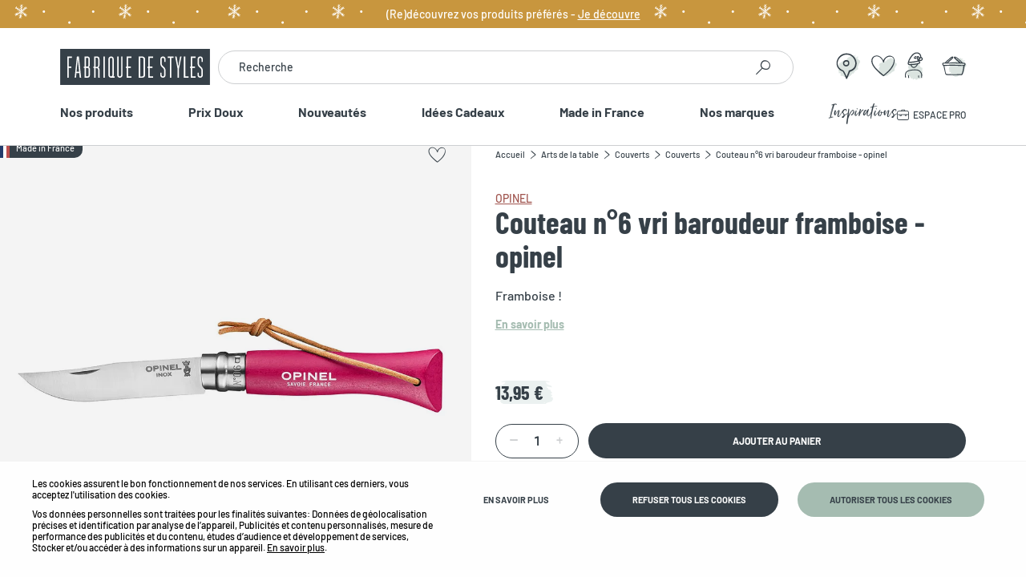

--- FILE ---
content_type: text/css; charset=UTF-8
request_url: https://www.fabriquedestyles.com/static/css/14.374878bf.css
body_size: 89906
content:
/*! normalize.css v6.0.0 | MIT License | github.com/necolas/normalize.css */html{line-height:1.15;-ms-text-size-adjust:100%}article,aside,footer,header,nav,section{display:block}h1{font-size:2em;margin:.67em 0}figcaption,figure,main{display:block}figure{margin:1em 40px}hr{box-sizing:content-box;height:0;overflow:visible}pre{font-family:monospace,monospace;font-size:1em}a{background-color:transparent;-webkit-text-decoration-skip:objects}abbr[title]{border-bottom:none;text-decoration:underline;-webkit-text-decoration:underline dotted;text-decoration:underline dotted}b,strong{font-weight:inherit;font-weight:bolder}code,kbd,samp{font-family:monospace,monospace;font-size:1em}dfn{font-style:italic}mark{background-color:#ff0;color:#000}small{font-size:80%}sub,sup{font-size:75%;line-height:0;position:relative;vertical-align:baseline}sub{bottom:-.25em}sup{top:-.5em}audio,video{display:inline-block}audio:not([controls]){display:none;height:0}img{border-style:none}svg:not(:root){overflow:hidden}.payzen-form-input,button,input,optgroup,select,textarea{margin:0}.payzen-form-input,button,input{overflow:visible}button,select{text-transform:none}[type=reset],[type=submit],button,html [type=button]{-webkit-appearance:button}[type=button]::-moz-focus-inner,[type=reset]::-moz-focus-inner,[type=submit]::-moz-focus-inner,button::-moz-focus-inner{border-style:none;padding:0}[type=button]:-moz-focusring,[type=reset]:-moz-focusring,[type=submit]:-moz-focusring,button:-moz-focusring{outline:1px dotted ButtonText}legend{box-sizing:border-box;color:inherit;display:table;max-width:100%;padding:0;white-space:normal}progress{display:inline-block;vertical-align:baseline}textarea{overflow:auto}[type=checkbox],[type=radio]{box-sizing:border-box;padding:0}[type=number]::-webkit-inner-spin-button,[type=number]::-webkit-outer-spin-button{height:auto}[type=search]{-webkit-appearance:textfield;outline-offset:-2px}[type=search]::-webkit-search-cancel-button,[type=search]::-webkit-search-decoration{-webkit-appearance:none}::-webkit-file-upload-button{-webkit-appearance:button;font:inherit}details,menu{display:block}summary{display:list-item}canvas{display:inline-block}[hidden],template{display:none}.bg-black{background-color:#000}.bg-white{background-color:#fff}.bg-primary{background-color:#a5bcb1}.bg-primary-light{background-color:#e7f2f1}.bg-primary-dark{background-color:#364048}.bg-secondary{background-color:#d4cdb9}.bg-secondary-light{background-color:#f1eee4}.bg-secondary-dark{background-color:#c89a53}.bg-tertiary{background-color:#a0554f}.bg-tertiary-light{background-color:#c77565}.bg-success{background-color:#52c083}.bg-warning{background-color:#e35505}.bg-error{background-color:#d9082e}.bg-shade{background-color:#cdcfd1}.bg-shade-light{background-color:#f4f4f4}.bg-shade-dark{background-color:#9b9fa3}.bg-inherit{background-color:inherit}.color-black{color:#000}.color-white{color:#fff}.color-primary{color:#a5bcb1}.color-primary-light{color:#e7f2f1}.color-primary-dark{color:#364048}.color-secondary{color:#d4cdb9}.color-secondary-light{color:#f1eee4}.color-secondary-dark{color:#c89a53}.color-tertiary{color:#a0554f}.color-tertiary-light{color:#c77565}.color-success{color:#52c083}.color-warning{color:#e35505}.color-error{color:#d9082e}.color-shade{color:#cdcfd1}.color-shade-light{color:#f4f4f4}.color-shade-dark{color:#9b9fa3}.color-inherit{color:inherit}@media screen and (max-width:991px){.desktop-only{display:none!important}}@media screen and (min-width:992px){.mobile-only{display:none!important}}@media screen and (min-width:992px){.isTablet-only{display:block!important}}.ctn,.layer-page .layer-header__main .layer-header.is-fixed .layer-header__ctn{margin-left:auto;margin-right:auto}.ctn,.ctn-fluid,.ctn-fluid-md,.layer-page .layer-header__main .layer-header.is-fixed .layer-header__ctn{padding-left:1.5rem;padding-right:1.5rem}.col,.col-flex,.flex,.row{box-sizing:border-box;display:flex;flex:0 0 auto;flex-wrap:wrap;justify-content:space-between}.row{flex-direction:row;margin-left:-1rem;margin-right:-1rem}.row.reverse{flex-direction:row-reverse}.col,.col-flex{flex-direction:column}.col.reverse{flex-direction:column-reverse}.wrap{flex-wrap:wrap}.nowrap{flex-wrap:nowrap}.xxs,.xxs0,.xxs1,.xxs2,.xxs3,.xxs4,.xxs5,.xxs6,.xxs7,.xxs8,.xxs9,.xxs10,.xxs11,.xxs12{padding-left:1rem;padding-right:1rem}@media(min-width:0){.ctn,.ctn-full,.layer-page .layer-header__main .layer-header.is-fixed .layer-header__ctn{width:100%}.xxs{flex-basis:0;flex-grow:1;max-width:100%}.flex-xxs,.row-xxs{box-sizing:border-box;display:flex;flex:0 0 auto;flex-direction:row;flex-wrap:wrap;justify-content:space-between}.col-xxs{flex-direction:column}.offset-xxs0{margin-left:0}.offset-right-xxs0{margin-right:0}.xxs1{flex-basis:8.3333333333%;max-width:8.3333333333%}.offset-xxs1{margin-left:8.3333333333%}.offset-right-xxs1{margin-right:8.3333333333%}.xxs2{flex-basis:16.6666666667%;max-width:16.6666666667%}.offset-xxs2{margin-left:16.6666666667%}.offset-right-xxs2{margin-right:16.6666666667%}.xxs3{flex-basis:25%;max-width:25%}.offset-xxs3{margin-left:25%}.offset-right-xxs3{margin-right:25%}.xxs4{flex-basis:33.3333333333%;max-width:33.3333333333%}.offset-xxs4{margin-left:33.3333333333%}.offset-right-xxs4{margin-right:33.3333333333%}.xxs5{flex-basis:41.6666666667%;max-width:41.6666666667%}.offset-xxs5{margin-left:41.6666666667%}.offset-right-xxs5{margin-right:41.6666666667%}.xxs6{flex-basis:50%;max-width:50%}.offset-xxs6{margin-left:50%}.offset-right-xxs6{margin-right:50%}.xxs7{flex-basis:58.3333333333%;max-width:58.3333333333%}.offset-xxs7{margin-left:58.3333333333%}.offset-right-xxs7{margin-right:58.3333333333%}.xxs8{flex-basis:66.6666666667%;max-width:66.6666666667%}.offset-xxs8{margin-left:66.6666666667%}.offset-right-xxs8{margin-right:66.6666666667%}.xxs9{flex-basis:75%;max-width:75%}.offset-xxs9{margin-left:75%}.offset-right-xxs9{margin-right:75%}.xxs10{flex-basis:83.3333333333%;max-width:83.3333333333%}.offset-xxs10{margin-left:83.3333333333%}.offset-right-xxs10{margin-right:83.3333333333%}.xxs11{flex-basis:91.6666666667%;max-width:91.6666666667%}.offset-xxs11{margin-left:91.6666666667%}.offset-right-xxs11{margin-right:91.6666666667%}.xxs12{flex-basis:100%;max-width:100%}.offset-xxs12{margin-left:100%}.offset-right-xxs12{margin-right:100%}.start-xxs{justify-content:flex-start;text-align:start}.center-xxs{justify-content:center;text-align:center}.end-xxs{justify-content:flex-end;text-align:end}.around-xxs{justify-content:space-around}.between-xxs{justify-content:space-between;text-align:left}.top-xxs{align-items:flex-start;align-self:start}.middle-xxs{align-items:center;align-self:center}.bottom-xxs{align-items:flex-end;align-self:end}.stretch-xxs{align-items:stretch}.first-xxs{order:-1}.last-xxs{order:1}.show-xxs{display:block!important}.show-ib-xxs{display:inline-block!important}.offset-xxs0,.offset-xxs1,.offset-xxs2,.offset-xxs3,.offset-xxs4,.offset-xxs5,.offset-xxs6,.offset-xxs7,.offset-xxs8,.offset-xxs9,.offset-xxs10,.offset-xxs11,.offset-xxs12,.xxs0,.xxs1,.xxs2,.xxs3,.xxs4,.xxs5,.xxs6,.xxs7,.xxs8,.xxs9,.xxs10,.xxs11,.xxs12{box-sizing:border-box}.hidden-xxs,.hide-xxs{display:none!important}}@media(min-width:480px){.ctn,.ctn-full,.layer-page .layer-header__main .layer-header.is-fixed .layer-header__ctn{width:100%}.xs{flex-basis:0;flex-grow:1;max-width:100%}.flex-xs,.row-xs{box-sizing:border-box;display:flex;flex:0 0 auto;flex-direction:row;flex-wrap:wrap;justify-content:space-between}.col-xs{flex-direction:column}.offset-xs0{margin-left:0}.offset-right-xs0{margin-right:0}.xs1{flex-basis:8.3333333333%;max-width:8.3333333333%}.offset-xs1{margin-left:8.3333333333%}.offset-right-xs1{margin-right:8.3333333333%}.xs2{flex-basis:16.6666666667%;max-width:16.6666666667%}.offset-xs2{margin-left:16.6666666667%}.offset-right-xs2{margin-right:16.6666666667%}.xs3{flex-basis:25%;max-width:25%}.offset-xs3{margin-left:25%}.offset-right-xs3{margin-right:25%}.xs4{flex-basis:33.3333333333%;max-width:33.3333333333%}.offset-xs4{margin-left:33.3333333333%}.offset-right-xs4{margin-right:33.3333333333%}.xs5{flex-basis:41.6666666667%;max-width:41.6666666667%}.offset-xs5{margin-left:41.6666666667%}.offset-right-xs5{margin-right:41.6666666667%}.xs6{flex-basis:50%;max-width:50%}.offset-xs6{margin-left:50%}.offset-right-xs6{margin-right:50%}.xs7{flex-basis:58.3333333333%;max-width:58.3333333333%}.offset-xs7{margin-left:58.3333333333%}.offset-right-xs7{margin-right:58.3333333333%}.xs8{flex-basis:66.6666666667%;max-width:66.6666666667%}.offset-xs8{margin-left:66.6666666667%}.offset-right-xs8{margin-right:66.6666666667%}.xs9{flex-basis:75%;max-width:75%}.offset-xs9{margin-left:75%}.offset-right-xs9{margin-right:75%}.xs10{flex-basis:83.3333333333%;max-width:83.3333333333%}.offset-xs10{margin-left:83.3333333333%}.offset-right-xs10{margin-right:83.3333333333%}.xs11{flex-basis:91.6666666667%;max-width:91.6666666667%}.offset-xs11{margin-left:91.6666666667%}.offset-right-xs11{margin-right:91.6666666667%}.xs12{flex-basis:100%;max-width:100%}.offset-xs12{margin-left:100%}.offset-right-xs12{margin-right:100%}.start-xs{justify-content:flex-start;text-align:start}.center-xs{justify-content:center;text-align:center}.end-xs{justify-content:flex-end;text-align:end}.around-xs{justify-content:space-around}.between-xs{justify-content:space-between;text-align:left}.top-xs{align-items:flex-start;align-self:start}.middle-xs{align-items:center;align-self:center}.bottom-xs{align-items:flex-end;align-self:end}.stretch-xs{align-items:stretch}.first-xs{order:-1}.last-xs{order:1}.show-xs{display:block!important}.show-ib-xs{display:inline-block!important}.offset-xs0,.offset-xs1,.offset-xs2,.offset-xs3,.offset-xs4,.offset-xs5,.offset-xs6,.offset-xs7,.offset-xs8,.offset-xs9,.offset-xs10,.offset-xs11,.offset-xs12,.xs0,.xs1,.xs2,.xs3,.xs4,.xs5,.xs6,.xs7,.xs8,.xs9,.xs10,.xs11,.xs12{box-sizing:border-box}.hidden-xs,.hide-xs{display:none!important}}@media(min-width:768px){.ctn,.ctn-full,.layer-page .layer-header__main .layer-header.is-fixed .layer-header__ctn{width:100%}.sm{flex-basis:0;flex-grow:1;max-width:100%}.flex-sm,.row-sm{box-sizing:border-box;display:flex;flex:0 0 auto;flex-direction:row;flex-wrap:wrap;justify-content:space-between}.col-sm{flex-direction:column}.offset-sm0{margin-left:0}.offset-right-sm0{margin-right:0}.sm1{flex-basis:8.3333333333%;max-width:8.3333333333%}.offset-sm1{margin-left:8.3333333333%}.offset-right-sm1{margin-right:8.3333333333%}.sm2{flex-basis:16.6666666667%;max-width:16.6666666667%}.offset-sm2{margin-left:16.6666666667%}.offset-right-sm2{margin-right:16.6666666667%}.sm3{flex-basis:25%;max-width:25%}.offset-sm3{margin-left:25%}.offset-right-sm3{margin-right:25%}.sm4{flex-basis:33.3333333333%;max-width:33.3333333333%}.offset-sm4{margin-left:33.3333333333%}.offset-right-sm4{margin-right:33.3333333333%}.sm5{flex-basis:41.6666666667%;max-width:41.6666666667%}.offset-sm5{margin-left:41.6666666667%}.offset-right-sm5{margin-right:41.6666666667%}.sm6{flex-basis:50%;max-width:50%}.offset-sm6{margin-left:50%}.offset-right-sm6{margin-right:50%}.sm7{flex-basis:58.3333333333%;max-width:58.3333333333%}.offset-sm7{margin-left:58.3333333333%}.offset-right-sm7{margin-right:58.3333333333%}.sm8{flex-basis:66.6666666667%;max-width:66.6666666667%}.offset-sm8{margin-left:66.6666666667%}.offset-right-sm8{margin-right:66.6666666667%}.sm9{flex-basis:75%;max-width:75%}.offset-sm9{margin-left:75%}.offset-right-sm9{margin-right:75%}.sm10{flex-basis:83.3333333333%;max-width:83.3333333333%}.offset-sm10{margin-left:83.3333333333%}.offset-right-sm10{margin-right:83.3333333333%}.sm11{flex-basis:91.6666666667%;max-width:91.6666666667%}.offset-sm11{margin-left:91.6666666667%}.offset-right-sm11{margin-right:91.6666666667%}.sm12{flex-basis:100%;max-width:100%}.offset-sm12{margin-left:100%}.offset-right-sm12{margin-right:100%}.start-sm{justify-content:flex-start;text-align:start}.center-sm{justify-content:center;text-align:center}.end-sm{justify-content:flex-end;text-align:end}.around-sm{justify-content:space-around}.between-sm{justify-content:space-between;text-align:left}.top-sm{align-items:flex-start;align-self:start}.middle-sm{align-items:center;align-self:center}.bottom-sm{align-items:flex-end;align-self:end}.stretch-sm{align-items:stretch}.first-sm{order:-1}.last-sm{order:1}.show-sm{display:block!important}.show-ib-sm{display:inline-block!important}.offset-sm0,.offset-sm1,.offset-sm2,.offset-sm3,.offset-sm4,.offset-sm5,.offset-sm6,.offset-sm7,.offset-sm8,.offset-sm9,.offset-sm10,.offset-sm11,.offset-sm12,.sm0,.sm1,.sm2,.sm3,.sm4,.sm5,.sm6,.sm7,.sm8,.sm9,.sm10,.sm11,.sm12{box-sizing:border-box}.hidden-sm,.hide-sm{display:none!important}}@media(min-width:992px){.ctn,.ctn-full,.layer-page .layer-header__main .layer-header.is-fixed .layer-header__ctn{width:96rem}.md{flex-basis:0;flex-grow:1;max-width:100%}.flex-md,.row-md{box-sizing:border-box;display:flex;flex:0 0 auto;flex-direction:row;flex-wrap:wrap;justify-content:space-between}.col-md{flex-direction:column}.offset-md0{margin-left:0}.offset-right-md0{margin-right:0}.md1{flex-basis:8.3333333333%;max-width:8.3333333333%}.offset-md1{margin-left:8.3333333333%}.offset-right-md1{margin-right:8.3333333333%}.md2{flex-basis:16.6666666667%;max-width:16.6666666667%}.offset-md2{margin-left:16.6666666667%}.offset-right-md2{margin-right:16.6666666667%}.md3{flex-basis:25%;max-width:25%}.offset-md3{margin-left:25%}.offset-right-md3{margin-right:25%}.md4{flex-basis:33.3333333333%;max-width:33.3333333333%}.offset-md4{margin-left:33.3333333333%}.offset-right-md4{margin-right:33.3333333333%}.md5{flex-basis:41.6666666667%;max-width:41.6666666667%}.offset-md5{margin-left:41.6666666667%}.offset-right-md5{margin-right:41.6666666667%}.md6{flex-basis:50%;max-width:50%}.offset-md6{margin-left:50%}.offset-right-md6{margin-right:50%}.md7{flex-basis:58.3333333333%;max-width:58.3333333333%}.offset-md7{margin-left:58.3333333333%}.offset-right-md7{margin-right:58.3333333333%}.md8{flex-basis:66.6666666667%;max-width:66.6666666667%}.offset-md8{margin-left:66.6666666667%}.offset-right-md8{margin-right:66.6666666667%}.md9{flex-basis:75%;max-width:75%}.offset-md9{margin-left:75%}.offset-right-md9{margin-right:75%}.md10{flex-basis:83.3333333333%;max-width:83.3333333333%}.offset-md10{margin-left:83.3333333333%}.offset-right-md10{margin-right:83.3333333333%}.md11{flex-basis:91.6666666667%;max-width:91.6666666667%}.offset-md11{margin-left:91.6666666667%}.offset-right-md11{margin-right:91.6666666667%}.md12{flex-basis:100%;max-width:100%}.offset-md12{margin-left:100%}.offset-right-md12{margin-right:100%}.start-md{justify-content:flex-start;text-align:start}.center-md{justify-content:center;text-align:center}.end-md{justify-content:flex-end;text-align:end}.around-md{justify-content:space-around}.between-md{justify-content:space-between;text-align:left}.top-md{align-items:flex-start;align-self:start}.middle-md{align-items:center;align-self:center}.bottom-md{align-items:flex-end;align-self:end}.stretch-md{align-items:stretch}.first-md{order:-1}.last-md{order:1}.show-md{display:block!important}.show-ib-md{display:inline-block!important}.md0,.md1,.md2,.md3,.md4,.md5,.md6,.md7,.md8,.md9,.md10,.md11,.md12,.offset-md0,.offset-md1,.offset-md2,.offset-md3,.offset-md4,.offset-md5,.offset-md6,.offset-md7,.offset-md8,.offset-md9,.offset-md10,.offset-md11,.offset-md12{box-sizing:border-box}.hidden-md,.hide-md{display:none!important}}@media(min-width:1200px){.ctn,.ctn-full,.layer-page .layer-header__main .layer-header.is-fixed .layer-header__ctn{width:117rem}.lg{flex-basis:0;flex-grow:1;max-width:100%}.flex-lg,.row-lg{box-sizing:border-box;display:flex;flex:0 0 auto;flex-direction:row;flex-wrap:wrap;justify-content:space-between}.col-lg{flex-direction:column}.offset-lg0{margin-left:0}.offset-right-lg0{margin-right:0}.lg1{flex-basis:8.3333333333%;max-width:8.3333333333%}.offset-lg1{margin-left:8.3333333333%}.offset-right-lg1{margin-right:8.3333333333%}.lg2{flex-basis:16.6666666667%;max-width:16.6666666667%}.offset-lg2{margin-left:16.6666666667%}.offset-right-lg2{margin-right:16.6666666667%}.lg3{flex-basis:25%;max-width:25%}.offset-lg3{margin-left:25%}.offset-right-lg3{margin-right:25%}.lg4{flex-basis:33.3333333333%;max-width:33.3333333333%}.offset-lg4{margin-left:33.3333333333%}.offset-right-lg4{margin-right:33.3333333333%}.lg5{flex-basis:41.6666666667%;max-width:41.6666666667%}.offset-lg5{margin-left:41.6666666667%}.offset-right-lg5{margin-right:41.6666666667%}.lg6{flex-basis:50%;max-width:50%}.offset-lg6{margin-left:50%}.offset-right-lg6{margin-right:50%}.lg7{flex-basis:58.3333333333%;max-width:58.3333333333%}.offset-lg7{margin-left:58.3333333333%}.offset-right-lg7{margin-right:58.3333333333%}.lg8{flex-basis:66.6666666667%;max-width:66.6666666667%}.offset-lg8{margin-left:66.6666666667%}.offset-right-lg8{margin-right:66.6666666667%}.lg9{flex-basis:75%;max-width:75%}.offset-lg9{margin-left:75%}.offset-right-lg9{margin-right:75%}.lg10{flex-basis:83.3333333333%;max-width:83.3333333333%}.offset-lg10{margin-left:83.3333333333%}.offset-right-lg10{margin-right:83.3333333333%}.lg11{flex-basis:91.6666666667%;max-width:91.6666666667%}.offset-lg11{margin-left:91.6666666667%}.offset-right-lg11{margin-right:91.6666666667%}.lg12{flex-basis:100%;max-width:100%}.offset-lg12{margin-left:100%}.offset-right-lg12{margin-right:100%}.start-lg{justify-content:flex-start;text-align:start}.center-lg{justify-content:center;text-align:center}.end-lg{justify-content:flex-end;text-align:end}.around-lg{justify-content:space-around}.between-lg{justify-content:space-between;text-align:left}.top-lg{align-items:flex-start;align-self:start}.middle-lg{align-items:center;align-self:center}.bottom-lg{align-items:flex-end;align-self:end}.stretch-lg{align-items:stretch}.first-lg{order:-1}.last-lg{order:1}.show-lg{display:block!important}.show-ib-lg{display:inline-block!important}.lg0,.lg1,.lg2,.lg3,.lg4,.lg5,.lg6,.lg7,.lg8,.lg9,.lg10,.lg11,.lg12,.offset-lg0,.offset-lg1,.offset-lg2,.offset-lg3,.offset-lg4,.offset-lg5,.offset-lg6,.offset-lg7,.offset-lg8,.offset-lg9,.offset-lg10,.offset-lg11,.offset-lg12{box-sizing:border-box}.hidden-lg,.hide-lg{display:none!important}}@media(min-width:1320px){.ctn,.ctn-full,.layer-page .layer-header__main .layer-header.is-fixed .layer-header__ctn{width:129rem}.xl{flex-basis:0;flex-grow:1;max-width:100%}.flex-xl,.row-xl{box-sizing:border-box;display:flex;flex:0 0 auto;flex-direction:row;flex-wrap:wrap;justify-content:space-between}.col-xl{flex-direction:column}.offset-xl0{margin-left:0}.offset-right-xl0{margin-right:0}.xl1{flex-basis:8.3333333333%;max-width:8.3333333333%}.offset-xl1{margin-left:8.3333333333%}.offset-right-xl1{margin-right:8.3333333333%}.xl2{flex-basis:16.6666666667%;max-width:16.6666666667%}.offset-xl2{margin-left:16.6666666667%}.offset-right-xl2{margin-right:16.6666666667%}.xl3{flex-basis:25%;max-width:25%}.offset-xl3{margin-left:25%}.offset-right-xl3{margin-right:25%}.xl4{flex-basis:33.3333333333%;max-width:33.3333333333%}.offset-xl4{margin-left:33.3333333333%}.offset-right-xl4{margin-right:33.3333333333%}.xl5{flex-basis:41.6666666667%;max-width:41.6666666667%}.offset-xl5{margin-left:41.6666666667%}.offset-right-xl5{margin-right:41.6666666667%}.xl6{flex-basis:50%;max-width:50%}.offset-xl6{margin-left:50%}.offset-right-xl6{margin-right:50%}.xl7{flex-basis:58.3333333333%;max-width:58.3333333333%}.offset-xl7{margin-left:58.3333333333%}.offset-right-xl7{margin-right:58.3333333333%}.xl8{flex-basis:66.6666666667%;max-width:66.6666666667%}.offset-xl8{margin-left:66.6666666667%}.offset-right-xl8{margin-right:66.6666666667%}.xl9{flex-basis:75%;max-width:75%}.offset-xl9{margin-left:75%}.offset-right-xl9{margin-right:75%}.xl10{flex-basis:83.3333333333%;max-width:83.3333333333%}.offset-xl10{margin-left:83.3333333333%}.offset-right-xl10{margin-right:83.3333333333%}.xl11{flex-basis:91.6666666667%;max-width:91.6666666667%}.offset-xl11{margin-left:91.6666666667%}.offset-right-xl11{margin-right:91.6666666667%}.xl12{flex-basis:100%;max-width:100%}.offset-xl12{margin-left:100%}.offset-right-xl12{margin-right:100%}.start-xl{justify-content:flex-start;text-align:start}.center-xl{justify-content:center;text-align:center}.end-xl{justify-content:flex-end;text-align:end}.around-xl{justify-content:space-around}.between-xl{justify-content:space-between;text-align:left}.top-xl{align-items:flex-start;align-self:start}.middle-xl{align-items:center;align-self:center}.bottom-xl{align-items:flex-end;align-self:end}.stretch-xl{align-items:stretch}.first-xl{order:-1}.last-xl{order:1}.show-xl{display:block!important}.show-ib-xl{display:inline-block!important}.offset-xl0,.offset-xl1,.offset-xl2,.offset-xl3,.offset-xl4,.offset-xl5,.offset-xl6,.offset-xl7,.offset-xl8,.offset-xl9,.offset-xl10,.offset-xl11,.offset-xl12,.xl0,.xl1,.xl2,.xl3,.xl4,.xl5,.xl6,.xl7,.xl8,.xl9,.xl10,.xl11,.xl12{box-sizing:border-box}.hidden-xl,.hide-xl{display:none!important}}@media(min-width:1800px){.ctn,.ctn-full,.layer-page .layer-header__main .layer-header.is-fixed .layer-header__ctn{width:160rem}.xxl{flex-basis:0;flex-grow:1;max-width:100%}.flex-xxl,.row-xxl{box-sizing:border-box;display:flex;flex:0 0 auto;flex-direction:row;flex-wrap:wrap;justify-content:space-between}.col-xxl{flex-direction:column}.offset-xxl0{margin-left:0}.offset-right-xxl0{margin-right:0}.xxl1{flex-basis:8.3333333333%;max-width:8.3333333333%}.offset-xxl1{margin-left:8.3333333333%}.offset-right-xxl1{margin-right:8.3333333333%}.xxl2{flex-basis:16.6666666667%;max-width:16.6666666667%}.offset-xxl2{margin-left:16.6666666667%}.offset-right-xxl2{margin-right:16.6666666667%}.xxl3{flex-basis:25%;max-width:25%}.offset-xxl3{margin-left:25%}.offset-right-xxl3{margin-right:25%}.xxl4{flex-basis:33.3333333333%;max-width:33.3333333333%}.offset-xxl4{margin-left:33.3333333333%}.offset-right-xxl4{margin-right:33.3333333333%}.xxl5{flex-basis:41.6666666667%;max-width:41.6666666667%}.offset-xxl5{margin-left:41.6666666667%}.offset-right-xxl5{margin-right:41.6666666667%}.xxl6{flex-basis:50%;max-width:50%}.offset-xxl6{margin-left:50%}.offset-right-xxl6{margin-right:50%}.xxl7{flex-basis:58.3333333333%;max-width:58.3333333333%}.offset-xxl7{margin-left:58.3333333333%}.offset-right-xxl7{margin-right:58.3333333333%}.xxl8{flex-basis:66.6666666667%;max-width:66.6666666667%}.offset-xxl8{margin-left:66.6666666667%}.offset-right-xxl8{margin-right:66.6666666667%}.xxl9{flex-basis:75%;max-width:75%}.offset-xxl9{margin-left:75%}.offset-right-xxl9{margin-right:75%}.xxl10{flex-basis:83.3333333333%;max-width:83.3333333333%}.offset-xxl10{margin-left:83.3333333333%}.offset-right-xxl10{margin-right:83.3333333333%}.xxl11{flex-basis:91.6666666667%;max-width:91.6666666667%}.offset-xxl11{margin-left:91.6666666667%}.offset-right-xxl11{margin-right:91.6666666667%}.xxl12{flex-basis:100%;max-width:100%}.offset-xxl12{margin-left:100%}.offset-right-xxl12{margin-right:100%}.start-xxl{justify-content:flex-start;text-align:start}.center-xxl{justify-content:center;text-align:center}.end-xxl{justify-content:flex-end;text-align:end}.around-xxl{justify-content:space-around}.between-xxl{justify-content:space-between;text-align:left}.top-xxl{align-items:flex-start;align-self:start}.middle-xxl{align-items:center;align-self:center}.bottom-xxl{align-items:flex-end;align-self:end}.stretch-xxl{align-items:stretch}.first-xxl{order:-1}.last-xxl{order:1}.show-xxl{display:block!important}.show-ib-xxl{display:inline-block!important}.offset-xxl0,.offset-xxl1,.offset-xxl2,.offset-xxl3,.offset-xxl4,.offset-xxl5,.offset-xxl6,.offset-xxl7,.offset-xxl8,.offset-xxl9,.offset-xxl10,.offset-xxl11,.offset-xxl12,.xxl0,.xxl1,.xxl2,.xxl3,.xxl4,.xxl5,.xxl6,.xxl7,.xxl8,.xxl9,.xxl10,.xxl11,.xxl12{box-sizing:border-box}.hidden-xxl,.hide-xxl{display:none!important}}@media(min-width:2100px){.ctn,.ctn-full,.layer-page .layer-header__main .layer-header.is-fixed .layer-header__ctn{width:180rem}.xxxl{flex-basis:0;flex-grow:1;max-width:100%}.flex-xxxl,.row-xxxl{box-sizing:border-box;display:flex;flex:0 0 auto;flex-direction:row;flex-wrap:wrap;justify-content:space-between}.col-xxxl{flex-direction:column}.offset-xxxl0{margin-left:0}.offset-right-xxxl0{margin-right:0}.xxxl1{flex-basis:8.3333333333%;max-width:8.3333333333%}.offset-xxxl1{margin-left:8.3333333333%}.offset-right-xxxl1{margin-right:8.3333333333%}.xxxl2{flex-basis:16.6666666667%;max-width:16.6666666667%}.offset-xxxl2{margin-left:16.6666666667%}.offset-right-xxxl2{margin-right:16.6666666667%}.xxxl3{flex-basis:25%;max-width:25%}.offset-xxxl3{margin-left:25%}.offset-right-xxxl3{margin-right:25%}.xxxl4{flex-basis:33.3333333333%;max-width:33.3333333333%}.offset-xxxl4{margin-left:33.3333333333%}.offset-right-xxxl4{margin-right:33.3333333333%}.xxxl5{flex-basis:41.6666666667%;max-width:41.6666666667%}.offset-xxxl5{margin-left:41.6666666667%}.offset-right-xxxl5{margin-right:41.6666666667%}.xxxl6{flex-basis:50%;max-width:50%}.offset-xxxl6{margin-left:50%}.offset-right-xxxl6{margin-right:50%}.xxxl7{flex-basis:58.3333333333%;max-width:58.3333333333%}.offset-xxxl7{margin-left:58.3333333333%}.offset-right-xxxl7{margin-right:58.3333333333%}.xxxl8{flex-basis:66.6666666667%;max-width:66.6666666667%}.offset-xxxl8{margin-left:66.6666666667%}.offset-right-xxxl8{margin-right:66.6666666667%}.xxxl9{flex-basis:75%;max-width:75%}.offset-xxxl9{margin-left:75%}.offset-right-xxxl9{margin-right:75%}.xxxl10{flex-basis:83.3333333333%;max-width:83.3333333333%}.offset-xxxl10{margin-left:83.3333333333%}.offset-right-xxxl10{margin-right:83.3333333333%}.xxxl11{flex-basis:91.6666666667%;max-width:91.6666666667%}.offset-xxxl11{margin-left:91.6666666667%}.offset-right-xxxl11{margin-right:91.6666666667%}.xxxl12{flex-basis:100%;max-width:100%}.offset-xxxl12{margin-left:100%}.offset-right-xxxl12{margin-right:100%}.start-xxxl{justify-content:flex-start;text-align:start}.center-xxxl{justify-content:center;text-align:center}.end-xxxl{justify-content:flex-end;text-align:end}.around-xxxl{justify-content:space-around}.between-xxxl{justify-content:space-between;text-align:left}.top-xxxl{align-items:flex-start;align-self:start}.middle-xxxl{align-items:center;align-self:center}.bottom-xxxl{align-items:flex-end;align-self:end}.stretch-xxxl{align-items:stretch}.first-xxxl{order:-1}.last-xxxl{order:1}.show-xxxl{display:block!important}.show-ib-xxxl{display:inline-block!important}.offset-xxxl0,.offset-xxxl1,.offset-xxxl2,.offset-xxxl3,.offset-xxxl4,.offset-xxxl5,.offset-xxxl6,.offset-xxxl7,.offset-xxxl8,.offset-xxxl9,.offset-xxxl10,.offset-xxxl11,.offset-xxxl12,.xxxl0,.xxxl1,.xxxl2,.xxxl3,.xxxl4,.xxxl5,.xxxl6,.xxxl7,.xxxl8,.xxxl9,.xxxl10,.xxxl11,.xxxl12{box-sizing:border-box}.hidden-xxxl,.hide-xxxl{display:none!important}}@media(min-width:360px){.ctn,.ctn-fluid,.ctn-full,.layer-page .layer-header__main .layer-header.is-fixed .layer-header__ctn{padding-left:1.5rem;padding-right:1.5rem}.ctn-fluid-full{padding-left:0;padding-right:0}}@media(min-width:360px)and (min-width:2100px){.ctn-fluid-full{padding-left:1.5rem;padding-right:1.5rem}}@media(min-width:360px){.ctn-fluid-left{padding-left:1.5rem;padding-right:1.5rem}}@media(min-width:360px)and (min-width:992px){.ctn-fluid-left{padding-left:1.5rem;padding-right:0}}@media(min-width:360px){.ctn-fluid-right{padding-left:1.5rem;padding-right:1.5rem}}@media(min-width:360px)and (min-width:992px){.ctn-fluid-right{padding-left:0;padding-right:1.5rem}}@media(min-width:360px){.col,.row{margin-left:-1rem;margin-right:-1rem}}@media(min-width:360px){.xxs,.xxs0,.xxs1,.xxs2,.xxs3,.xxs4,.xxs5,.xxs6,.xxs7,.xxs8,.xxs9,.xxs10,.xxs11,.xxs12{padding-left:1rem;padding-right:1rem}}@media(min-width:480px){.ctn,.ctn-fluid,.ctn-full,.layer-page .layer-header__main .layer-header.is-fixed .layer-header__ctn{padding-left:2rem;padding-right:2rem}.ctn-fluid-full{padding-left:0;padding-right:0}}@media(min-width:480px)and (min-width:2100px){.ctn-fluid-full{padding-left:2rem;padding-right:2rem}}@media(min-width:480px){.ctn-fluid-left{padding-left:2rem;padding-right:2rem}}@media(min-width:480px)and (min-width:992px){.ctn-fluid-left{padding-left:2rem;padding-right:0}}@media(min-width:480px){.ctn-fluid-right{padding-left:2rem;padding-right:2rem}}@media(min-width:480px)and (min-width:992px){.ctn-fluid-right{padding-left:0;padding-right:2rem}}@media(min-width:480px){.col,.row{margin-left:-1rem;margin-right:-1rem}}@media(min-width:480px){.xxs,.xxs0,.xxs1,.xxs2,.xxs3,.xxs4,.xxs5,.xxs6,.xxs7,.xxs8,.xxs9,.xxs10,.xxs11,.xxs12{padding-left:1rem;padding-right:1rem}}@media(min-width:768px){.ctn,.ctn-fluid,.ctn-full,.layer-page .layer-header__main .layer-header.is-fixed .layer-header__ctn{padding-left:2rem;padding-right:2rem}.ctn-fluid-full{padding-left:0;padding-right:0}}@media(min-width:768px)and (min-width:2100px){.ctn-fluid-full{padding-left:2rem;padding-right:2rem}}@media(min-width:768px){.ctn-fluid-left{padding-left:2rem;padding-right:2rem}}@media(min-width:768px)and (min-width:992px){.ctn-fluid-left{padding-left:2rem;padding-right:0}}@media(min-width:768px){.ctn-fluid-right{padding-left:2rem;padding-right:2rem}}@media(min-width:768px)and (min-width:992px){.ctn-fluid-right{padding-left:0;padding-right:2rem}}@media(min-width:768px){.col,.row{margin-left:-1rem;margin-right:-1rem}}@media(min-width:768px){.xxs,.xxs0,.xxs1,.xxs2,.xxs3,.xxs4,.xxs5,.xxs6,.xxs7,.xxs8,.xxs9,.xxs10,.xxs11,.xxs12{padding-left:1rem;padding-right:1rem}}@media(min-width:992px){.ctn,.ctn-fluid,.ctn-full,.layer-page .layer-header__main .layer-header.is-fixed .layer-header__ctn{padding-left:2rem;padding-right:2rem}.ctn-fluid-full{padding-left:0;padding-right:0}}@media(min-width:992px)and (min-width:2100px){.ctn-fluid-full{padding-left:2rem;padding-right:2rem}}@media(min-width:992px){.ctn-fluid-left{padding-left:2rem;padding-right:2rem}}@media(min-width:992px)and (min-width:992px){.ctn-fluid-left{padding-left:calc(50% - 46rem);padding-right:0}}@media(min-width:992px){.ctn-fluid-right{padding-left:2rem;padding-right:2rem}}@media(min-width:992px)and (min-width:992px){.ctn-fluid-right{padding-left:0;padding-right:calc(50% - 46rem)}}@media(min-width:992px){.col,.row{margin-left:-1.5rem;margin-right:-1.5rem}}@media(min-width:992px){.xxs,.xxs0,.xxs1,.xxs2,.xxs3,.xxs4,.xxs5,.xxs6,.xxs7,.xxs8,.xxs9,.xxs10,.xxs11,.xxs12{padding-left:1.5rem;padding-right:1.5rem}}@media(min-width:1200px){.ctn,.ctn-fluid,.ctn-full,.layer-page .layer-header__main .layer-header.is-fixed .layer-header__ctn{padding-left:2rem;padding-right:2rem}.ctn-fluid-full{padding-left:0;padding-right:0}}@media(min-width:1200px)and (min-width:2100px){.ctn-fluid-full{padding-left:2rem;padding-right:2rem}}@media(min-width:1200px){.ctn-fluid-left{padding-left:2rem;padding-right:2rem}}@media(min-width:1200px)and (min-width:992px){.ctn-fluid-left{padding-left:calc(50% - 56.5rem);padding-right:0}}@media(min-width:1200px){.ctn-fluid-right{padding-left:2rem;padding-right:2rem}}@media(min-width:1200px)and (min-width:992px){.ctn-fluid-right{padding-left:0;padding-right:calc(50% - 56.5rem)}}@media(min-width:1200px){.col,.row{margin-left:-1.5rem;margin-right:-1.5rem}}@media(min-width:1200px){.xxs,.xxs0,.xxs1,.xxs2,.xxs3,.xxs4,.xxs5,.xxs6,.xxs7,.xxs8,.xxs9,.xxs10,.xxs11,.xxs12{padding-left:1.5rem;padding-right:1.5rem}}@media(min-width:1320px){.ctn,.ctn-fluid,.ctn-full,.layer-page .layer-header__main .layer-header.is-fixed .layer-header__ctn{padding-left:2rem;padding-right:2rem}.ctn-fluid-full{padding-left:0;padding-right:0}}@media(min-width:1320px)and (min-width:2100px){.ctn-fluid-full{padding-left:2rem;padding-right:2rem}}@media(min-width:1320px){.ctn-fluid-left{padding-left:2rem;padding-right:2rem}}@media(min-width:1320px)and (min-width:992px){.ctn-fluid-left{padding-left:calc(50% - 62.5rem);padding-right:0}}@media(min-width:1320px){.ctn-fluid-right{padding-left:2rem;padding-right:2rem}}@media(min-width:1320px)and (min-width:992px){.ctn-fluid-right{padding-left:0;padding-right:calc(50% - 62.5rem)}}@media(min-width:1320px){.col,.row{margin-left:-1.5rem;margin-right:-1.5rem}}@media(min-width:1320px){.xxs,.xxs0,.xxs1,.xxs2,.xxs3,.xxs4,.xxs5,.xxs6,.xxs7,.xxs8,.xxs9,.xxs10,.xxs11,.xxs12{padding-left:1.5rem;padding-right:1.5rem}}@media(min-width:1800px){.ctn,.ctn-fluid,.ctn-full,.layer-page .layer-header__main .layer-header.is-fixed .layer-header__ctn{padding-left:2rem;padding-right:2rem}.ctn-fluid-full{padding-left:0;padding-right:0}}@media(min-width:1800px)and (min-width:2100px){.ctn-fluid-full{padding-left:2rem;padding-right:2rem}}@media(min-width:1800px){.ctn-fluid-left{padding-left:2rem;padding-right:2rem}}@media(min-width:1800px)and (min-width:992px){.ctn-fluid-left{padding-left:calc(50% - 78rem);padding-right:0}}@media(min-width:1800px){.ctn-fluid-right{padding-left:2rem;padding-right:2rem}}@media(min-width:1800px)and (min-width:992px){.ctn-fluid-right{padding-left:0;padding-right:calc(50% - 78rem)}}@media(min-width:1800px){.col,.row{margin-left:-1.5rem;margin-right:-1.5rem}}@media(min-width:1800px){.xxs,.xxs0,.xxs1,.xxs2,.xxs3,.xxs4,.xxs5,.xxs6,.xxs7,.xxs8,.xxs9,.xxs10,.xxs11,.xxs12{padding-left:1.5rem;padding-right:1.5rem}}@media(min-width:2100px){.ctn,.ctn-fluid,.ctn-full,.layer-page .layer-header__main .layer-header.is-fixed .layer-header__ctn{padding-left:2rem;padding-right:2rem}.ctn-fluid-full{padding-left:0;padding-right:0}}@media(min-width:2100px)and (min-width:2100px){.ctn-fluid-full{padding-left:2rem;padding-right:2rem}}@media(min-width:2100px){.ctn-fluid-left{padding-left:2rem;padding-right:2rem}}@media(min-width:2100px)and (min-width:992px){.ctn-fluid-left{padding-left:calc(50% - 88rem);padding-right:0}}@media(min-width:2100px){.ctn-fluid-right{padding-left:2rem;padding-right:2rem}}@media(min-width:2100px)and (min-width:992px){.ctn-fluid-right{padding-left:0;padding-right:calc(50% - 88rem)}}@media(min-width:2100px){.col,.row{margin-left:-1.5rem;margin-right:-1.5rem}}@media(min-width:2100px){.xxs,.xxs0,.xxs1,.xxs2,.xxs3,.xxs4,.xxs5,.xxs6,.xxs7,.xxs8,.xxs9,.xxs10,.xxs11,.xxs12{padding-left:1.5rem;padding-right:1.5rem}}.nogrow{flex-basis:auto;flex-grow:0}.grow{flex-basis:0;flex-grow:1}.grow0{flex-grow:0}.grow0,.grow1{flex-basis:auto}.grow1{flex-grow:1}.grow2{flex-grow:2}.grow2,.grow3{flex-basis:auto}.grow3{flex-grow:3}.grow4{flex-grow:4}.grow4,.grow5{flex-basis:auto}.grow5{flex-grow:5}.no-gutters{margin-right:0;margin-left:0}.no-gutters>[class*=xxs]{padding-right:0;padding-left:0}.d-none{display:none!important}.d-inline{display:inline!important}.d-inline-block{display:inline-block!important}.d-inline-flex{display:inline-flex!important}.d-block{display:block!important}.d-flex{display:flex!important}@media(min-width:480px){.d-xs-none{display:none!important}.d-xs-inline{display:inline!important}.d-xs-inline-block{display:inline-block!important}.d-xs-inline-flex{display:inline-flex!important}.d-xs-block{display:block!important}.d-xs-flex{display:flex!important}}@media(min-width:768px){.d-sm-none{display:none!important}.d-sm-inline{display:inline!important}.d-sm-inline-block{display:inline-block!important}.d-sm-inline-flex{display:inline-flex!important}.d-sm-block{display:block!important}.d-sm-flex{display:flex!important}}@media(min-width:992px){.d-md-none{display:none!important}.d-md-inline{display:inline!important}.d-md-inline-block{display:inline-block!important}.d-md-inline-flex{display:inline-flex!important}.d-md-block{display:block!important}.d-md-flex{display:flex!important}}@media(min-width:1200px){.d-lg-none{display:none!important}.d-lg-inline{display:inline!important}.d-lg-inline-block{display:inline-block!important}.d-lg-inline-flex{display:inline-flex!important}.d-lg-block{display:block!important}.d-lg-flex{display:flex!important}}@media(min-width:1320px){.d-xl-none{display:none!important}.d-xl-inline{display:inline!important}.d-xl-inline-block{display:inline-block!important}.d-xl-inline-flex{display:inline-flex!important}.d-xl-block{display:block!important}.d-xl-flex{display:flex!important}}@media(min-width:1800px){.d-xxl-none{display:none!important}.d-xxl-inline{display:inline!important}.d-xxl-inline-block{display:inline-block!important}.d-xxl-inline-flex{display:inline-flex!important}.d-xxl-block{display:block!important}.d-xxl-flex{display:flex!important}}@media(min-width:2100px){.d-xxxl-none{display:none!important}.d-xxxl-inline{display:inline!important}.d-xxxl-inline-block{display:inline-block!important}.d-xxxl-inline-flex{display:inline-flex!important}.d-xxxl-block{display:block!important}.d-xxxl-flex{display:flex!important}}.flex-direction-column{flex-direction:column!important}.flex-direction-row{flex-direction:row!important}.flex-direction-column-reverse{flex-direction:column-reverse!important}.flex-direction-row-reverse{flex-direction:row-reverse!important}@media(min-width:480px){.flex-direction-xs-column{flex-direction:column!important}.flex-direction-xs-row{flex-direction:row!important}.flex-direction-xs-column-reverse{flex-direction:column-reverse!important}.flex-direction-xs-row-reverse{flex-direction:row-reverse!important}}@media(min-width:768px){.flex-direction-sm-column{flex-direction:column!important}.flex-direction-sm-row{flex-direction:row!important}.flex-direction-sm-column-reverse{flex-direction:column-reverse!important}.flex-direction-sm-row-reverse{flex-direction:row-reverse!important}}@media(min-width:992px){.flex-direction-md-column{flex-direction:column!important}.flex-direction-md-row{flex-direction:row!important}.flex-direction-md-column-reverse{flex-direction:column-reverse!important}.flex-direction-md-row-reverse{flex-direction:row-reverse!important}}@media(min-width:1200px){.flex-direction-lg-column{flex-direction:column!important}.flex-direction-lg-row{flex-direction:row!important}.flex-direction-lg-column-reverse{flex-direction:column-reverse!important}.flex-direction-lg-row-reverse{flex-direction:row-reverse!important}}@media(min-width:1320px){.flex-direction-xl-column{flex-direction:column!important}.flex-direction-xl-row{flex-direction:row!important}.flex-direction-xl-column-reverse{flex-direction:column-reverse!important}.flex-direction-xl-row-reverse{flex-direction:row-reverse!important}}@media(min-width:1800px){.flex-direction-xxl-column{flex-direction:column!important}.flex-direction-xxl-row{flex-direction:row!important}.flex-direction-xxl-column-reverse{flex-direction:column-reverse!important}.flex-direction-xxl-row-reverse{flex-direction:row-reverse!important}}@media(min-width:2100px){.flex-direction-xxxl-column{flex-direction:column!important}.flex-direction-xxxl-row{flex-direction:row!important}.flex-direction-xxxl-column-reverse{flex-direction:column-reverse!important}.flex-direction-xxxl-row-reverse{flex-direction:row-reverse!important}}.align-center{align-items:center!important}.align-start{align-items:start!important}.align-end{align-items:end!important}.align-stretch{align-items:stretch!important}@media(min-width:480px){.align-xs-center{align-items:center!important}.align-xs-start{align-items:start!important}.align-xs-end{align-items:end!important}.align-xs-stretch{align-items:stretch!important}}@media(min-width:768px){.align-sm-center{align-items:center!important}.align-sm-start{align-items:start!important}.align-sm-end{align-items:end!important}.align-sm-stretch{align-items:stretch!important}}@media(min-width:992px){.align-md-center{align-items:center!important}.align-md-start{align-items:start!important}.align-md-end{align-items:end!important}.align-md-stretch{align-items:stretch!important}}@media(min-width:1200px){.align-lg-center{align-items:center!important}.align-lg-start{align-items:start!important}.align-lg-end{align-items:end!important}.align-lg-stretch{align-items:stretch!important}}@media(min-width:1320px){.align-xl-center{align-items:center!important}.align-xl-start{align-items:start!important}.align-xl-end{align-items:end!important}.align-xl-stretch{align-items:stretch!important}}@media(min-width:1800px){.align-xxl-center{align-items:center!important}.align-xxl-start{align-items:start!important}.align-xxl-end{align-items:end!important}.align-xxl-stretch{align-items:stretch!important}}@media(min-width:2100px){.align-xxxl-center{align-items:center!important}.align-xxxl-start{align-items:start!important}.align-xxxl-end{align-items:end!important}.align-xxxl-stretch{align-items:stretch!important}}.justify-center{justify-content:center!important}.justify-start{justify-content:start!important}.justify-end{justify-content:end!important}.justify-space-between{justify-content:space-between!important}.justify-space-around{justify-content:space-around!important}@media(min-width:480px){.justify-xs-center{justify-content:center!important}.justify-xs-start{justify-content:start!important}.justify-xs-end{justify-content:end!important}.justify-xs-space-between{justify-content:space-between!important}.justify-xs-space-around{justify-content:space-around!important}}@media(min-width:768px){.justify-sm-center{justify-content:center!important}.justify-sm-start{justify-content:start!important}.justify-sm-end{justify-content:end!important}.justify-sm-space-between{justify-content:space-between!important}.justify-sm-space-around{justify-content:space-around!important}}@media(min-width:992px){.justify-md-center{justify-content:center!important}.justify-md-start{justify-content:start!important}.justify-md-end{justify-content:end!important}.justify-md-space-between{justify-content:space-between!important}.justify-md-space-around{justify-content:space-around!important}}@media(min-width:1200px){.justify-lg-center{justify-content:center!important}.justify-lg-start{justify-content:start!important}.justify-lg-end{justify-content:end!important}.justify-lg-space-between{justify-content:space-between!important}.justify-lg-space-around{justify-content:space-around!important}}@media(min-width:1320px){.justify-xl-center{justify-content:center!important}.justify-xl-start{justify-content:start!important}.justify-xl-end{justify-content:end!important}.justify-xl-space-between{justify-content:space-between!important}.justify-xl-space-around{justify-content:space-around!important}}@media(min-width:1800px){.justify-xxl-center{justify-content:center!important}.justify-xxl-start{justify-content:start!important}.justify-xxl-end{justify-content:end!important}.justify-xxl-space-between{justify-content:space-between!important}.justify-xxl-space-around{justify-content:space-around!important}}@media(min-width:2100px){.justify-xxxl-center{justify-content:center!important}.justify-xxxl-start{justify-content:start!important}.justify-xxxl-end{justify-content:end!important}.justify-xxxl-space-between{justify-content:space-between!important}.justify-xxxl-space-around{justify-content:space-around!important}}.text-center{text-align:center!important}.text-left{text-align:left!important}.text-right{text-align:right!important}.text-justify{text-align:justify!important}@media(min-width:480px){.text-xs-center{text-align:center!important}.text-xs-left{text-align:left!important}.text-xs-right{text-align:right!important}.text-xs-justify{text-align:justify!important}}@media(min-width:768px){.text-sm-center{text-align:center!important}.text-sm-left{text-align:left!important}.text-sm-right{text-align:right!important}.text-sm-justify{text-align:justify!important}}@media(min-width:992px){.text-md-center{text-align:center!important}.text-md-left{text-align:left!important}.text-md-right{text-align:right!important}.text-md-justify{text-align:justify!important}}@media(min-width:1200px){.text-lg-center{text-align:center!important}.text-lg-left{text-align:left!important}.text-lg-right{text-align:right!important}.text-lg-justify{text-align:justify!important}}@media(min-width:1320px){.text-xl-center{text-align:center!important}.text-xl-left{text-align:left!important}.text-xl-right{text-align:right!important}.text-xl-justify{text-align:justify!important}}@media(min-width:1800px){.text-xxl-center{text-align:center!important}.text-xxl-left{text-align:left!important}.text-xxl-right{text-align:right!important}.text-xxl-justify{text-align:justify!important}}@media(min-width:2100px){.text-xxxl-center{text-align:center!important}.text-xxxl-left{text-align:left!important}.text-xxxl-right{text-align:right!important}.text-xxxl-justify{text-align:justify!important}}.text-underline{text-decoration:underline!important}.text-none{text-decoration:none!important}@media(min-width:480px){.text-xs-underline{text-decoration:underline!important}.text-xs-none{text-decoration:none!important}}@media(min-width:768px){.text-sm-underline{text-decoration:underline!important}.text-sm-none{text-decoration:none!important}}@media(min-width:992px){.text-md-underline{text-decoration:underline!important}.text-md-none{text-decoration:none!important}}@media(min-width:1200px){.text-lg-underline{text-decoration:underline!important}.text-lg-none{text-decoration:none!important}}@media(min-width:1320px){.text-xl-underline{text-decoration:underline!important}.text-xl-none{text-decoration:none!important}}@media(min-width:1800px){.text-xxl-underline{text-decoration:underline!important}.text-xxl-none{text-decoration:none!important}}@media(min-width:2100px){.text-xxxl-underline{text-decoration:underline!important}.text-xxxl-none{text-decoration:none!important}}.text-uppercase{text-transform:uppercase!important}.text-lowercase{text-transform:lowercase!important}.text-initial{text-transform:none!important}.text-capitalize{text-transform:capitalize!important}@media(min-width:480px){.text-xs-uppercase{text-transform:uppercase!important}.text-xs-lowercase{text-transform:lowercase!important}.text-xs-initial{text-transform:none!important}.text-xs-capitalize{text-transform:capitalize!important}}@media(min-width:768px){.text-sm-uppercase{text-transform:uppercase!important}.text-sm-lowercase{text-transform:lowercase!important}.text-sm-initial{text-transform:none!important}.text-sm-capitalize{text-transform:capitalize!important}}@media(min-width:992px){.text-md-uppercase{text-transform:uppercase!important}.text-md-lowercase{text-transform:lowercase!important}.text-md-initial{text-transform:none!important}.text-md-capitalize{text-transform:capitalize!important}}@media(min-width:1200px){.text-lg-uppercase{text-transform:uppercase!important}.text-lg-lowercase{text-transform:lowercase!important}.text-lg-initial{text-transform:none!important}.text-lg-capitalize{text-transform:capitalize!important}}@media(min-width:1320px){.text-xl-uppercase{text-transform:uppercase!important}.text-xl-lowercase{text-transform:lowercase!important}.text-xl-initial{text-transform:none!important}.text-xl-capitalize{text-transform:capitalize!important}}@media(min-width:1800px){.text-xxl-uppercase{text-transform:uppercase!important}.text-xxl-lowercase{text-transform:lowercase!important}.text-xxl-initial{text-transform:none!important}.text-xxl-capitalize{text-transform:capitalize!important}}@media(min-width:2100px){.text-xxxl-uppercase{text-transform:uppercase!important}.text-xxxl-lowercase{text-transform:lowercase!important}.text-xxxl-initial{text-transform:none!important}.text-xxxl-capitalize{text-transform:capitalize!important}}.float-left{float:left!important}.float-right{float:right!important}.float-none{float:none!important}@media(min-width:480px){.float-xs-left{float:left!important}.float-xs-right{float:right!important}.float-xs-none{float:none!important}}@media(min-width:768px){.float-sm-left{float:left!important}.float-sm-right{float:right!important}.float-sm-none{float:none!important}}@media(min-width:992px){.float-md-left{float:left!important}.float-md-right{float:right!important}.float-md-none{float:none!important}}@media(min-width:1200px){.float-lg-left{float:left!important}.float-lg-right{float:right!important}.float-lg-none{float:none!important}}@media(min-width:1320px){.float-xl-left{float:left!important}.float-xl-right{float:right!important}.float-xl-none{float:none!important}}@media(min-width:1800px){.float-xxl-left{float:left!important}.float-xxl-right{float:right!important}.float-xxl-none{float:none!important}}@media(min-width:2100px){.float-xxxl-left{float:left!important}.float-xxxl-right{float:right!important}.float-xxxl-none{float:none!important}}.position-relative{position:relative!important}.position-fixed{position:fixed!important}.position-sticky{position:-webkit-sticky!important;position:sticky!important}.position-static{position:static!important}.position-absolute{position:absolute!important}@media(min-width:480px){.position-xs-relative{position:relative!important}.position-xs-fixed{position:fixed!important}.position-xs-sticky{position:-webkit-sticky!important;position:sticky!important}.position-xs-static{position:static!important}.position-xs-absolute{position:absolute!important}}@media(min-width:768px){.position-sm-relative{position:relative!important}.position-sm-fixed{position:fixed!important}.position-sm-sticky{position:-webkit-sticky!important;position:sticky!important}.position-sm-static{position:static!important}.position-sm-absolute{position:absolute!important}}@media(min-width:992px){.position-md-relative{position:relative!important}.position-md-fixed{position:fixed!important}.position-md-sticky{position:-webkit-sticky!important;position:sticky!important}.position-md-static{position:static!important}.position-md-absolute{position:absolute!important}}@media(min-width:1200px){.position-lg-relative{position:relative!important}.position-lg-fixed{position:fixed!important}.position-lg-sticky{position:-webkit-sticky!important;position:sticky!important}.position-lg-static{position:static!important}.position-lg-absolute{position:absolute!important}}@media(min-width:1320px){.position-xl-relative{position:relative!important}.position-xl-fixed{position:fixed!important}.position-xl-sticky{position:-webkit-sticky!important;position:sticky!important}.position-xl-static{position:static!important}.position-xl-absolute{position:absolute!important}}@media(min-width:1800px){.position-xxl-relative{position:relative!important}.position-xxl-fixed{position:fixed!important}.position-xxl-sticky{position:-webkit-sticky!important;position:sticky!important}.position-xxl-static{position:static!important}.position-xxl-absolute{position:absolute!important}}@media(min-width:2100px){.position-xxxl-relative{position:relative!important}.position-xxxl-fixed{position:fixed!important}.position-xxxl-sticky{position:-webkit-sticky!important;position:sticky!important}.position-xxxl-static{position:static!important}.position-xxxl-absolute{position:absolute!important}}.fh{height:100%}.hh{height:50%}.fw{width:100%}.fmw{max-width:100%}.hw{width:50%}.tw{width:75%}.w-auto{width:auto!important}.mx{margin-left:auto;margin-right:auto}.cursor{cursor:pointer}.line-height-normal{line-height:normal!important}.flex-1{flex:1}.overlay{background-color:rgba(0,0,0,.3);-webkit-print-color-adjust:exact;color-adjust:exact;bottom:0;left:0;position:fixed;right:0;top:0;z-index:-1}.hidden{display:none}.overflow-hidden{overflow:hidden}.clearfix:after{clear:both;content:"";display:table}.line-normal{line-height:normal!important}.font-bold{font-weight:900}.cursor-pointer{cursor:pointer}.link-area-ctn{position:relative}.link-area:before,.searchbar-results__products .autocomplete-item .link:before{position:absolute;bottom:0;left:0;right:0;top:0;content:""}.flex-shrink-0{flex-shrink:0}.rating-input__radio>.payzen-form-input,.rating-input__radio>input,.rating-input__radio>label,.sr-only,.sr-only-desktop,.sr-only-mobile{display:block!important;border:0;clip:rect(0 0 0 0);height:1px;margin:-1px;overflow:hidden;padding:0;position:absolute;white-space:nowrap;width:1px;background:none}@media screen and (max-width:991px){.sr-only-desktop{display:block!important;position:static;height:auto;width:auto;margin:0;white-space:normal;clip:auto}}@media screen and (min-width:992px){.sr-only-mobile{display:block!important;position:static;height:auto;width:auto;margin:0;white-space:normal;clip:auto}}.sr-focusable:active,.sr-focusable:focus{clip:auto;height:auto;margin:0;overflow:visible;white-space:normal;width:auto;position:static}.m-0{margin:0}.mt-0,.my-0{margin-top:0}.mr-0,.mx-0{margin-right:0}.mb-0,.my-0{margin-bottom:0}.ml-0,.mx-0{margin-left:0}.m-1{margin:.5rem}.mt-1,.my-1,.searchbar-results__products .autocomplete-item__name{margin-top:.5rem}.mr-1,.mx-1{margin-right:.5rem}.mb-1,.my-1{margin-bottom:.5rem}.ml-1,.mx-1{margin-left:.5rem}.m-2{margin:1rem}.mt-2,.my-2{margin-top:1rem}.mr-2,.mx-2{margin-right:1rem}.mb-2,.my-2{margin-bottom:1rem}.ml-2,.mx-2{margin-left:1rem}.m-3{margin:1.5rem}.mt-3,.my-3{margin-top:1.5rem}.mr-3,.mx-3{margin-right:1.5rem}.mb-3,.my-3{margin-bottom:1.5rem}.ml-3,.mx-3{margin-left:1.5rem}.m-4{margin:2rem}.mt-4,.my-4{margin-top:2rem}.mr-4,.mx-4{margin-right:2rem}.mb-4,.my-4{margin-bottom:2rem}.ml-4,.mx-4{margin-left:2rem}.m-5{margin:2.5rem}.mt-5,.my-5{margin-top:2.5rem}.mr-5,.mx-5{margin-right:2.5rem}.mb-5,.my-5{margin-bottom:2.5rem}.ml-5,.mx-5{margin-left:2.5rem}.m-6{margin:3rem}.mt-6,.my-6{margin-top:3rem}.mr-6,.mx-6{margin-right:3rem}.mb-6,.my-6{margin-bottom:3rem}.ml-6,.mx-6{margin-left:3rem}.m-6_1{margin:4rem}.mt-6_1,.my-6_1{margin-top:4rem}.mr-6_1,.mx-6_1{margin-right:4rem}.mb-6_1,.my-6_1{margin-bottom:4rem}.ml-6_1,.mx-6_1{margin-left:4rem}.m-7{margin:5rem}.mt-7,.my-7{margin-top:5rem}.mr-7,.mx-7{margin-right:5rem}.mb-7,.my-7{margin-bottom:5rem}.ml-7,.mx-7{margin-left:5rem}.m-8{margin:6rem}.mt-8,.my-8{margin-top:6rem}.mr-8,.mx-8{margin-right:6rem}.mb-8,.my-8{margin-bottom:6rem}.ml-8,.mx-8{margin-left:6rem}.m-9{margin:8rem}.mt-9,.my-9{margin-top:8rem}.mr-9,.mx-9{margin-right:8rem}.mb-9,.my-9{margin-bottom:8rem}.ml-9,.mx-9{margin-left:8rem}.m-10{margin:10rem}.mt-10,.my-10{margin-top:10rem}.mr-10,.mx-10{margin-right:10rem}.mb-10,.my-10{margin-bottom:10rem}.ml-10,.mx-10{margin-left:10rem}.m-11{margin:12rem}.mt-11,.my-11{margin-top:12rem}.mr-11,.mx-11{margin-right:12rem}.mb-11,.my-11{margin-bottom:12rem}.ml-11,.mx-11{margin-left:12rem}.m-12{margin:15rem}.mt-12,.my-12{margin-top:15rem}.mr-12,.mx-12{margin-right:15rem}.mb-12,.my-12{margin-bottom:15rem}.ml-12,.mx-12{margin-left:15rem}.p-0{padding:0}.pt-0,.py-0{padding-top:0}.pr-0,.px-0{padding-right:0}.pb-0,.py-0{padding-bottom:0}.pl-0,.px-0{padding-left:0}.p-1{padding:.5rem}.pt-1,.py-1,.searchbar-results__products .autocomplete-item__addon{padding-top:.5rem}.pr-1,.px-1{padding-right:.5rem}.pb-1,.py-1{padding-bottom:.5rem}.pl-1,.px-1{padding-left:.5rem}.p-2{padding:1rem}.pt-2,.py-2{padding-top:1rem}.pr-2,.px-2{padding-right:1rem}.pb-2,.py-2{padding-bottom:1rem}.pl-2,.px-2{padding-left:1rem}.p-3{padding:1.5rem}.pt-3,.py-3{padding-top:1.5rem}.pr-3,.px-3{padding-right:1.5rem}.pb-3,.py-3{padding-bottom:1.5rem}.pl-3,.px-3{padding-left:1.5rem}.p-4{padding:2rem}.pt-4,.py-4{padding-top:2rem}.pr-4,.px-4{padding-right:2rem}.pb-4,.py-4{padding-bottom:2rem}.pl-4,.px-4{padding-left:2rem}.p-5{padding:2.5rem}.pt-5,.py-5{padding-top:2.5rem}.pr-5,.px-5{padding-right:2.5rem}.pb-5,.py-5{padding-bottom:2.5rem}.pl-5,.px-5{padding-left:2.5rem}.p-6{padding:3rem}.pt-6,.py-6{padding-top:3rem}.pr-6,.px-6{padding-right:3rem}.pb-6,.py-6{padding-bottom:3rem}.pl-6,.px-6{padding-left:3rem}.p-6_1{padding:4rem}.pt-6_1,.py-6_1{padding-top:4rem}.pr-6_1,.px-6_1{padding-right:4rem}.pb-6_1,.py-6_1{padding-bottom:4rem}.pl-6_1,.px-6_1{padding-left:4rem}.p-7{padding:5rem}.pt-7,.py-7{padding-top:5rem}.pr-7,.px-7{padding-right:5rem}.pb-7,.py-7{padding-bottom:5rem}.pl-7,.px-7{padding-left:5rem}.p-8{padding:6rem}.pt-8,.py-8{padding-top:6rem}.pr-8,.px-8{padding-right:6rem}.pb-8,.py-8{padding-bottom:6rem}.pl-8,.px-8{padding-left:6rem}.p-9{padding:8rem}.pt-9,.py-9{padding-top:8rem}.pr-9,.px-9{padding-right:8rem}.pb-9,.py-9{padding-bottom:8rem}.pl-9,.px-9{padding-left:8rem}.p-10{padding:10rem}.pt-10,.py-10{padding-top:10rem}.pr-10,.px-10{padding-right:10rem}.pb-10,.py-10{padding-bottom:10rem}.pl-10,.px-10{padding-left:10rem}.p-11{padding:12rem}.pt-11,.py-11{padding-top:12rem}.pr-11,.px-11{padding-right:12rem}.pb-11,.py-11{padding-bottom:12rem}.pl-11,.px-11{padding-left:12rem}.p-12{padding:15rem}.pt-12,.py-12{padding-top:15rem}.pr-12,.px-12{padding-right:15rem}.pb-12,.py-12{padding-bottom:15rem}.pl-12,.px-12{padding-left:15rem}.m-n1{margin:-.5rem}.mt-n1,.my-n1{margin-top:-.5rem}.mr-n1,.mx-n1{margin-right:-.5rem}.mb-n1,.my-n1{margin-bottom:-.5rem}.ml-n1,.mx-n1{margin-left:-.5rem}.m-n2{margin:-1rem}.mt-n2,.my-n2{margin-top:-1rem}.mr-n2,.mx-n2{margin-right:-1rem}.mb-n2,.my-n2{margin-bottom:-1rem}.ml-n2,.mx-n2{margin-left:-1rem}.m-n3{margin:-1.5rem}.mt-n3,.my-n3{margin-top:-1.5rem}.mr-n3,.mx-n3{margin-right:-1.5rem}.mb-n3,.my-n3{margin-bottom:-1.5rem}.ml-n3,.mx-n3{margin-left:-1.5rem}.m-n4{margin:-2rem}.mt-n4,.my-n4{margin-top:-2rem}.mr-n4,.mx-n4{margin-right:-2rem}.mb-n4,.my-n4{margin-bottom:-2rem}.ml-n4,.mx-n4{margin-left:-2rem}.m-n5{margin:-2.5rem}.mt-n5,.my-n5{margin-top:-2.5rem}.mr-n5,.mx-n5{margin-right:-2.5rem}.mb-n5,.my-n5{margin-bottom:-2.5rem}.ml-n5,.mx-n5{margin-left:-2.5rem}.m-n6{margin:-3rem}.mt-n6,.my-n6{margin-top:-3rem}.mr-n6,.mx-n6{margin-right:-3rem}.mb-n6,.my-n6{margin-bottom:-3rem}.ml-n6,.mx-n6{margin-left:-3rem}.m-n6_1{margin:-4rem}.mt-n6_1,.my-n6_1{margin-top:-4rem}.mr-n6_1,.mx-n6_1{margin-right:-4rem}.mb-n6_1,.my-n6_1{margin-bottom:-4rem}.ml-n6_1,.mx-n6_1{margin-left:-4rem}.m-n7{margin:-5rem}.mt-n7,.my-n7{margin-top:-5rem}.mr-n7,.mx-n7{margin-right:-5rem}.mb-n7,.my-n7{margin-bottom:-5rem}.ml-n7,.mx-n7{margin-left:-5rem}.m-n8{margin:-6rem}.mt-n8,.my-n8{margin-top:-6rem}.mr-n8,.mx-n8{margin-right:-6rem}.mb-n8,.my-n8{margin-bottom:-6rem}.ml-n8,.mx-n8{margin-left:-6rem}.m-n9{margin:-8rem}.mt-n9,.my-n9{margin-top:-8rem}.mr-n9,.mx-n9{margin-right:-8rem}.mb-n9,.my-n9{margin-bottom:-8rem}.ml-n9,.mx-n9{margin-left:-8rem}.m-n10{margin:-10rem}.mt-n10,.my-n10{margin-top:-10rem}.mr-n10,.mx-n10{margin-right:-10rem}.mb-n10,.my-n10{margin-bottom:-10rem}.ml-n10,.mx-n10{margin-left:-10rem}.m-n11{margin:-12rem}.mt-n11,.my-n11{margin-top:-12rem}.mr-n11,.mx-n11{margin-right:-12rem}.mb-n11,.my-n11{margin-bottom:-12rem}.ml-n11,.mx-n11{margin-left:-12rem}.m-n12{margin:-15rem}.mt-n12,.my-n12{margin-top:-15rem}.mr-n12,.mx-n12{margin-right:-15rem}.mb-n12,.my-n12{margin-bottom:-15rem}.ml-n12,.mx-n12{margin-left:-15rem}@media(min-width:480px){.m-xs-0{margin:0}.mt-xs-0,.my-xs-0{margin-top:0}.mr-xs-0,.mx-xs-0{margin-right:0}.mb-xs-0,.my-xs-0{margin-bottom:0}.ml-xs-0,.mx-xs-0{margin-left:0}.m-xs-1{margin:.5rem}.mt-xs-1,.my-xs-1{margin-top:.5rem}.mr-xs-1,.mx-xs-1{margin-right:.5rem}.mb-xs-1,.my-xs-1{margin-bottom:.5rem}.ml-xs-1,.mx-xs-1{margin-left:.5rem}.m-xs-2{margin:1rem}.mt-xs-2,.my-xs-2{margin-top:1rem}.mr-xs-2,.mx-xs-2{margin-right:1rem}.mb-xs-2,.my-xs-2{margin-bottom:1rem}.ml-xs-2,.mx-xs-2{margin-left:1rem}.m-xs-3{margin:1.5rem}.mt-xs-3,.my-xs-3{margin-top:1.5rem}.mr-xs-3,.mx-xs-3{margin-right:1.5rem}.mb-xs-3,.my-xs-3{margin-bottom:1.5rem}.ml-xs-3,.mx-xs-3{margin-left:1.5rem}.m-xs-4{margin:2rem}.mt-xs-4,.my-xs-4{margin-top:2rem}.mr-xs-4,.mx-xs-4{margin-right:2rem}.mb-xs-4,.my-xs-4{margin-bottom:2rem}.ml-xs-4,.mx-xs-4{margin-left:2rem}.m-xs-5{margin:2.5rem}.mt-xs-5,.my-xs-5{margin-top:2.5rem}.mr-xs-5,.mx-xs-5{margin-right:2.5rem}.mb-xs-5,.my-xs-5{margin-bottom:2.5rem}.ml-xs-5,.mx-xs-5{margin-left:2.5rem}.m-xs-6{margin:3rem}.mt-xs-6,.my-xs-6{margin-top:3rem}.mr-xs-6,.mx-xs-6{margin-right:3rem}.mb-xs-6,.my-xs-6{margin-bottom:3rem}.ml-xs-6,.mx-xs-6{margin-left:3rem}.m-xs-6_1{margin:4rem}.mt-xs-6_1,.my-xs-6_1{margin-top:4rem}.mr-xs-6_1,.mx-xs-6_1{margin-right:4rem}.mb-xs-6_1,.my-xs-6_1{margin-bottom:4rem}.ml-xs-6_1,.mx-xs-6_1{margin-left:4rem}.m-xs-7{margin:5rem}.mt-xs-7,.my-xs-7{margin-top:5rem}.mr-xs-7,.mx-xs-7{margin-right:5rem}.mb-xs-7,.my-xs-7{margin-bottom:5rem}.ml-xs-7,.mx-xs-7{margin-left:5rem}.m-xs-8{margin:6rem}.mt-xs-8,.my-xs-8{margin-top:6rem}.mr-xs-8,.mx-xs-8{margin-right:6rem}.mb-xs-8,.my-xs-8{margin-bottom:6rem}.ml-xs-8,.mx-xs-8{margin-left:6rem}.m-xs-9{margin:8rem}.mt-xs-9,.my-xs-9{margin-top:8rem}.mr-xs-9,.mx-xs-9{margin-right:8rem}.mb-xs-9,.my-xs-9{margin-bottom:8rem}.ml-xs-9,.mx-xs-9{margin-left:8rem}.m-xs-10{margin:10rem}.mt-xs-10,.my-xs-10{margin-top:10rem}.mr-xs-10,.mx-xs-10{margin-right:10rem}.mb-xs-10,.my-xs-10{margin-bottom:10rem}.ml-xs-10,.mx-xs-10{margin-left:10rem}.m-xs-11{margin:12rem}.mt-xs-11,.my-xs-11{margin-top:12rem}.mr-xs-11,.mx-xs-11{margin-right:12rem}.mb-xs-11,.my-xs-11{margin-bottom:12rem}.ml-xs-11,.mx-xs-11{margin-left:12rem}.m-xs-12{margin:15rem}.mt-xs-12,.my-xs-12{margin-top:15rem}.mr-xs-12,.mx-xs-12{margin-right:15rem}.mb-xs-12,.my-xs-12{margin-bottom:15rem}.ml-xs-12,.mx-xs-12{margin-left:15rem}.p-xs-0{padding:0}.pt-xs-0,.py-xs-0{padding-top:0}.pr-xs-0,.px-xs-0{padding-right:0}.pb-xs-0,.py-xs-0{padding-bottom:0}.pl-xs-0,.px-xs-0{padding-left:0}.p-xs-1{padding:.5rem}.pt-xs-1,.py-xs-1{padding-top:.5rem}.pr-xs-1,.px-xs-1{padding-right:.5rem}.pb-xs-1,.py-xs-1{padding-bottom:.5rem}.pl-xs-1,.px-xs-1{padding-left:.5rem}.p-xs-2{padding:1rem}.pt-xs-2,.py-xs-2{padding-top:1rem}.pr-xs-2,.px-xs-2{padding-right:1rem}.pb-xs-2,.py-xs-2{padding-bottom:1rem}.pl-xs-2,.px-xs-2{padding-left:1rem}.p-xs-3{padding:1.5rem}.pt-xs-3,.py-xs-3{padding-top:1.5rem}.pr-xs-3,.px-xs-3{padding-right:1.5rem}.pb-xs-3,.py-xs-3{padding-bottom:1.5rem}.pl-xs-3,.px-xs-3{padding-left:1.5rem}.p-xs-4{padding:2rem}.pt-xs-4,.py-xs-4{padding-top:2rem}.pr-xs-4,.px-xs-4{padding-right:2rem}.pb-xs-4,.py-xs-4{padding-bottom:2rem}.pl-xs-4,.px-xs-4{padding-left:2rem}.p-xs-5{padding:2.5rem}.pt-xs-5,.py-xs-5{padding-top:2.5rem}.pr-xs-5,.px-xs-5{padding-right:2.5rem}.pb-xs-5,.py-xs-5{padding-bottom:2.5rem}.pl-xs-5,.px-xs-5{padding-left:2.5rem}.p-xs-6{padding:3rem}.pt-xs-6,.py-xs-6{padding-top:3rem}.pr-xs-6,.px-xs-6{padding-right:3rem}.pb-xs-6,.py-xs-6{padding-bottom:3rem}.pl-xs-6,.px-xs-6{padding-left:3rem}.p-xs-6_1{padding:4rem}.pt-xs-6_1,.py-xs-6_1{padding-top:4rem}.pr-xs-6_1,.px-xs-6_1{padding-right:4rem}.pb-xs-6_1,.py-xs-6_1{padding-bottom:4rem}.pl-xs-6_1,.px-xs-6_1{padding-left:4rem}.p-xs-7{padding:5rem}.pt-xs-7,.py-xs-7{padding-top:5rem}.pr-xs-7,.px-xs-7{padding-right:5rem}.pb-xs-7,.py-xs-7{padding-bottom:5rem}.pl-xs-7,.px-xs-7{padding-left:5rem}.p-xs-8{padding:6rem}.pt-xs-8,.py-xs-8{padding-top:6rem}.pr-xs-8,.px-xs-8{padding-right:6rem}.pb-xs-8,.py-xs-8{padding-bottom:6rem}.pl-xs-8,.px-xs-8{padding-left:6rem}.p-xs-9{padding:8rem}.pt-xs-9,.py-xs-9{padding-top:8rem}.pr-xs-9,.px-xs-9{padding-right:8rem}.pb-xs-9,.py-xs-9{padding-bottom:8rem}.pl-xs-9,.px-xs-9{padding-left:8rem}.p-xs-10{padding:10rem}.pt-xs-10,.py-xs-10{padding-top:10rem}.pr-xs-10,.px-xs-10{padding-right:10rem}.pb-xs-10,.py-xs-10{padding-bottom:10rem}.pl-xs-10,.px-xs-10{padding-left:10rem}.p-xs-11{padding:12rem}.pt-xs-11,.py-xs-11{padding-top:12rem}.pr-xs-11,.px-xs-11{padding-right:12rem}.pb-xs-11,.py-xs-11{padding-bottom:12rem}.pl-xs-11,.px-xs-11{padding-left:12rem}.p-xs-12{padding:15rem}.pt-xs-12,.py-xs-12{padding-top:15rem}.pr-xs-12,.px-xs-12{padding-right:15rem}.pb-xs-12,.py-xs-12{padding-bottom:15rem}.pl-xs-12,.px-xs-12{padding-left:15rem}.m-xs-n1{margin:-.5rem}.mt-xs-n1,.my-xs-n1{margin-top:-.5rem}.mr-xs-n1,.mx-xs-n1{margin-right:-.5rem}.mb-xs-n1,.my-xs-n1{margin-bottom:-.5rem}.ml-xs-n1,.mx-xs-n1{margin-left:-.5rem}.m-xs-n2{margin:-1rem}.mt-xs-n2,.my-xs-n2{margin-top:-1rem}.mr-xs-n2,.mx-xs-n2{margin-right:-1rem}.mb-xs-n2,.my-xs-n2{margin-bottom:-1rem}.ml-xs-n2,.mx-xs-n2{margin-left:-1rem}.m-xs-n3{margin:-1.5rem}.mt-xs-n3,.my-xs-n3{margin-top:-1.5rem}.mr-xs-n3,.mx-xs-n3{margin-right:-1.5rem}.mb-xs-n3,.my-xs-n3{margin-bottom:-1.5rem}.ml-xs-n3,.mx-xs-n3{margin-left:-1.5rem}.m-xs-n4{margin:-2rem}.mt-xs-n4,.my-xs-n4{margin-top:-2rem}.mr-xs-n4,.mx-xs-n4{margin-right:-2rem}.mb-xs-n4,.my-xs-n4{margin-bottom:-2rem}.ml-xs-n4,.mx-xs-n4{margin-left:-2rem}.m-xs-n5{margin:-2.5rem}.mt-xs-n5,.my-xs-n5{margin-top:-2.5rem}.mr-xs-n5,.mx-xs-n5{margin-right:-2.5rem}.mb-xs-n5,.my-xs-n5{margin-bottom:-2.5rem}.ml-xs-n5,.mx-xs-n5{margin-left:-2.5rem}.m-xs-n6{margin:-3rem}.mt-xs-n6,.my-xs-n6{margin-top:-3rem}.mr-xs-n6,.mx-xs-n6{margin-right:-3rem}.mb-xs-n6,.my-xs-n6{margin-bottom:-3rem}.ml-xs-n6,.mx-xs-n6{margin-left:-3rem}.m-xs-n6_1{margin:-4rem}.mt-xs-n6_1,.my-xs-n6_1{margin-top:-4rem}.mr-xs-n6_1,.mx-xs-n6_1{margin-right:-4rem}.mb-xs-n6_1,.my-xs-n6_1{margin-bottom:-4rem}.ml-xs-n6_1,.mx-xs-n6_1{margin-left:-4rem}.m-xs-n7{margin:-5rem}.mt-xs-n7,.my-xs-n7{margin-top:-5rem}.mr-xs-n7,.mx-xs-n7{margin-right:-5rem}.mb-xs-n7,.my-xs-n7{margin-bottom:-5rem}.ml-xs-n7,.mx-xs-n7{margin-left:-5rem}.m-xs-n8{margin:-6rem}.mt-xs-n8,.my-xs-n8{margin-top:-6rem}.mr-xs-n8,.mx-xs-n8{margin-right:-6rem}.mb-xs-n8,.my-xs-n8{margin-bottom:-6rem}.ml-xs-n8,.mx-xs-n8{margin-left:-6rem}.m-xs-n9{margin:-8rem}.mt-xs-n9,.my-xs-n9{margin-top:-8rem}.mr-xs-n9,.mx-xs-n9{margin-right:-8rem}.mb-xs-n9,.my-xs-n9{margin-bottom:-8rem}.ml-xs-n9,.mx-xs-n9{margin-left:-8rem}.m-xs-n10{margin:-10rem}.mt-xs-n10,.my-xs-n10{margin-top:-10rem}.mr-xs-n10,.mx-xs-n10{margin-right:-10rem}.mb-xs-n10,.my-xs-n10{margin-bottom:-10rem}.ml-xs-n10,.mx-xs-n10{margin-left:-10rem}.m-xs-n11{margin:-12rem}.mt-xs-n11,.my-xs-n11{margin-top:-12rem}.mr-xs-n11,.mx-xs-n11{margin-right:-12rem}.mb-xs-n11,.my-xs-n11{margin-bottom:-12rem}.ml-xs-n11,.mx-xs-n11{margin-left:-12rem}.m-xs-n12{margin:-15rem}.mt-xs-n12,.my-xs-n12{margin-top:-15rem}.mr-xs-n12,.mx-xs-n12{margin-right:-15rem}.mb-xs-n12,.my-xs-n12{margin-bottom:-15rem}.ml-xs-n12,.mx-xs-n12{margin-left:-15rem}}@media(min-width:768px){.m-sm-0{margin:0}.mt-sm-0,.my-sm-0{margin-top:0}.mr-sm-0,.mx-sm-0{margin-right:0}.mb-sm-0,.my-sm-0{margin-bottom:0}.ml-sm-0,.mx-sm-0{margin-left:0}.m-sm-1{margin:.5rem}.mt-sm-1,.my-sm-1{margin-top:.5rem}.mr-sm-1,.mx-sm-1{margin-right:.5rem}.mb-sm-1,.my-sm-1{margin-bottom:.5rem}.ml-sm-1,.mx-sm-1{margin-left:.5rem}.m-sm-2{margin:1rem}.mt-sm-2,.my-sm-2{margin-top:1rem}.mr-sm-2,.mx-sm-2{margin-right:1rem}.mb-sm-2,.my-sm-2{margin-bottom:1rem}.ml-sm-2,.mx-sm-2{margin-left:1rem}.m-sm-3{margin:1.5rem}.mt-sm-3,.my-sm-3{margin-top:1.5rem}.mr-sm-3,.mx-sm-3{margin-right:1.5rem}.mb-sm-3,.my-sm-3{margin-bottom:1.5rem}.ml-sm-3,.mx-sm-3{margin-left:1.5rem}.m-sm-4{margin:2rem}.mt-sm-4,.my-sm-4{margin-top:2rem}.mr-sm-4,.mx-sm-4{margin-right:2rem}.mb-sm-4,.my-sm-4{margin-bottom:2rem}.ml-sm-4,.mx-sm-4{margin-left:2rem}.m-sm-5{margin:2.5rem}.mt-sm-5,.my-sm-5{margin-top:2.5rem}.mr-sm-5,.mx-sm-5{margin-right:2.5rem}.mb-sm-5,.my-sm-5{margin-bottom:2.5rem}.ml-sm-5,.mx-sm-5{margin-left:2.5rem}.m-sm-6{margin:3rem}.mt-sm-6,.my-sm-6{margin-top:3rem}.mr-sm-6,.mx-sm-6{margin-right:3rem}.mb-sm-6,.my-sm-6{margin-bottom:3rem}.ml-sm-6,.mx-sm-6{margin-left:3rem}.m-sm-6_1{margin:4rem}.mt-sm-6_1,.my-sm-6_1{margin-top:4rem}.mr-sm-6_1,.mx-sm-6_1{margin-right:4rem}.mb-sm-6_1,.my-sm-6_1{margin-bottom:4rem}.ml-sm-6_1,.mx-sm-6_1{margin-left:4rem}.m-sm-7{margin:5rem}.mt-sm-7,.my-sm-7{margin-top:5rem}.mr-sm-7,.mx-sm-7{margin-right:5rem}.mb-sm-7,.my-sm-7{margin-bottom:5rem}.ml-sm-7,.mx-sm-7{margin-left:5rem}.m-sm-8{margin:6rem}.mt-sm-8,.my-sm-8{margin-top:6rem}.mr-sm-8,.mx-sm-8{margin-right:6rem}.mb-sm-8,.my-sm-8{margin-bottom:6rem}.ml-sm-8,.mx-sm-8{margin-left:6rem}.m-sm-9{margin:8rem}.mt-sm-9,.my-sm-9{margin-top:8rem}.mr-sm-9,.mx-sm-9{margin-right:8rem}.mb-sm-9,.my-sm-9{margin-bottom:8rem}.ml-sm-9,.mx-sm-9{margin-left:8rem}.m-sm-10{margin:10rem}.mt-sm-10,.my-sm-10{margin-top:10rem}.mr-sm-10,.mx-sm-10{margin-right:10rem}.mb-sm-10,.my-sm-10{margin-bottom:10rem}.ml-sm-10,.mx-sm-10{margin-left:10rem}.m-sm-11{margin:12rem}.mt-sm-11,.my-sm-11{margin-top:12rem}.mr-sm-11,.mx-sm-11{margin-right:12rem}.mb-sm-11,.my-sm-11{margin-bottom:12rem}.ml-sm-11,.mx-sm-11{margin-left:12rem}.m-sm-12{margin:15rem}.mt-sm-12,.my-sm-12{margin-top:15rem}.mr-sm-12,.mx-sm-12{margin-right:15rem}.mb-sm-12,.my-sm-12{margin-bottom:15rem}.ml-sm-12,.mx-sm-12{margin-left:15rem}.p-sm-0{padding:0}.pt-sm-0,.py-sm-0{padding-top:0}.pr-sm-0,.px-sm-0{padding-right:0}.pb-sm-0,.py-sm-0{padding-bottom:0}.pl-sm-0,.px-sm-0{padding-left:0}.p-sm-1{padding:.5rem}.pt-sm-1,.py-sm-1{padding-top:.5rem}.pr-sm-1,.px-sm-1{padding-right:.5rem}.pb-sm-1,.py-sm-1{padding-bottom:.5rem}.pl-sm-1,.px-sm-1{padding-left:.5rem}.p-sm-2{padding:1rem}.pt-sm-2,.py-sm-2{padding-top:1rem}.pr-sm-2,.px-sm-2{padding-right:1rem}.pb-sm-2,.py-sm-2{padding-bottom:1rem}.pl-sm-2,.px-sm-2{padding-left:1rem}.p-sm-3{padding:1.5rem}.pt-sm-3,.py-sm-3{padding-top:1.5rem}.pr-sm-3,.px-sm-3{padding-right:1.5rem}.pb-sm-3,.py-sm-3{padding-bottom:1.5rem}.pl-sm-3,.px-sm-3{padding-left:1.5rem}.p-sm-4{padding:2rem}.pt-sm-4,.py-sm-4{padding-top:2rem}.pr-sm-4,.px-sm-4{padding-right:2rem}.pb-sm-4,.py-sm-4{padding-bottom:2rem}.pl-sm-4,.px-sm-4{padding-left:2rem}.p-sm-5{padding:2.5rem}.pt-sm-5,.py-sm-5{padding-top:2.5rem}.pr-sm-5,.px-sm-5{padding-right:2.5rem}.pb-sm-5,.py-sm-5{padding-bottom:2.5rem}.pl-sm-5,.px-sm-5{padding-left:2.5rem}.p-sm-6{padding:3rem}.pt-sm-6,.py-sm-6{padding-top:3rem}.pr-sm-6,.px-sm-6{padding-right:3rem}.pb-sm-6,.py-sm-6{padding-bottom:3rem}.pl-sm-6,.px-sm-6{padding-left:3rem}.p-sm-6_1{padding:4rem}.pt-sm-6_1,.py-sm-6_1{padding-top:4rem}.pr-sm-6_1,.px-sm-6_1{padding-right:4rem}.pb-sm-6_1,.py-sm-6_1{padding-bottom:4rem}.pl-sm-6_1,.px-sm-6_1{padding-left:4rem}.p-sm-7{padding:5rem}.pt-sm-7,.py-sm-7{padding-top:5rem}.pr-sm-7,.px-sm-7{padding-right:5rem}.pb-sm-7,.py-sm-7{padding-bottom:5rem}.pl-sm-7,.px-sm-7{padding-left:5rem}.p-sm-8{padding:6rem}.pt-sm-8,.py-sm-8{padding-top:6rem}.pr-sm-8,.px-sm-8{padding-right:6rem}.pb-sm-8,.py-sm-8{padding-bottom:6rem}.pl-sm-8,.px-sm-8{padding-left:6rem}.p-sm-9{padding:8rem}.pt-sm-9,.py-sm-9{padding-top:8rem}.pr-sm-9,.px-sm-9{padding-right:8rem}.pb-sm-9,.py-sm-9{padding-bottom:8rem}.pl-sm-9,.px-sm-9{padding-left:8rem}.p-sm-10{padding:10rem}.pt-sm-10,.py-sm-10{padding-top:10rem}.pr-sm-10,.px-sm-10{padding-right:10rem}.pb-sm-10,.py-sm-10{padding-bottom:10rem}.pl-sm-10,.px-sm-10{padding-left:10rem}.p-sm-11{padding:12rem}.pt-sm-11,.py-sm-11{padding-top:12rem}.pr-sm-11,.px-sm-11{padding-right:12rem}.pb-sm-11,.py-sm-11{padding-bottom:12rem}.pl-sm-11,.px-sm-11{padding-left:12rem}.p-sm-12{padding:15rem}.pt-sm-12,.py-sm-12{padding-top:15rem}.pr-sm-12,.px-sm-12{padding-right:15rem}.pb-sm-12,.py-sm-12{padding-bottom:15rem}.pl-sm-12,.px-sm-12{padding-left:15rem}.m-sm-n1{margin:-.5rem}.mt-sm-n1,.my-sm-n1{margin-top:-.5rem}.mr-sm-n1,.mx-sm-n1{margin-right:-.5rem}.mb-sm-n1,.my-sm-n1{margin-bottom:-.5rem}.ml-sm-n1,.mx-sm-n1{margin-left:-.5rem}.m-sm-n2{margin:-1rem}.mt-sm-n2,.my-sm-n2{margin-top:-1rem}.mr-sm-n2,.mx-sm-n2{margin-right:-1rem}.mb-sm-n2,.my-sm-n2{margin-bottom:-1rem}.ml-sm-n2,.mx-sm-n2{margin-left:-1rem}.m-sm-n3{margin:-1.5rem}.mt-sm-n3,.my-sm-n3{margin-top:-1.5rem}.mr-sm-n3,.mx-sm-n3{margin-right:-1.5rem}.mb-sm-n3,.my-sm-n3{margin-bottom:-1.5rem}.ml-sm-n3,.mx-sm-n3{margin-left:-1.5rem}.m-sm-n4{margin:-2rem}.mt-sm-n4,.my-sm-n4{margin-top:-2rem}.mr-sm-n4,.mx-sm-n4{margin-right:-2rem}.mb-sm-n4,.my-sm-n4{margin-bottom:-2rem}.ml-sm-n4,.mx-sm-n4{margin-left:-2rem}.m-sm-n5{margin:-2.5rem}.mt-sm-n5,.my-sm-n5{margin-top:-2.5rem}.mr-sm-n5,.mx-sm-n5{margin-right:-2.5rem}.mb-sm-n5,.my-sm-n5{margin-bottom:-2.5rem}.ml-sm-n5,.mx-sm-n5{margin-left:-2.5rem}.m-sm-n6{margin:-3rem}.mt-sm-n6,.my-sm-n6{margin-top:-3rem}.mr-sm-n6,.mx-sm-n6{margin-right:-3rem}.mb-sm-n6,.my-sm-n6{margin-bottom:-3rem}.ml-sm-n6,.mx-sm-n6{margin-left:-3rem}.m-sm-n6_1{margin:-4rem}.mt-sm-n6_1,.my-sm-n6_1{margin-top:-4rem}.mr-sm-n6_1,.mx-sm-n6_1{margin-right:-4rem}.mb-sm-n6_1,.my-sm-n6_1{margin-bottom:-4rem}.ml-sm-n6_1,.mx-sm-n6_1{margin-left:-4rem}.m-sm-n7{margin:-5rem}.mt-sm-n7,.my-sm-n7{margin-top:-5rem}.mr-sm-n7,.mx-sm-n7{margin-right:-5rem}.mb-sm-n7,.my-sm-n7{margin-bottom:-5rem}.ml-sm-n7,.mx-sm-n7{margin-left:-5rem}.m-sm-n8{margin:-6rem}.mt-sm-n8,.my-sm-n8{margin-top:-6rem}.mr-sm-n8,.mx-sm-n8{margin-right:-6rem}.mb-sm-n8,.my-sm-n8{margin-bottom:-6rem}.ml-sm-n8,.mx-sm-n8{margin-left:-6rem}.m-sm-n9{margin:-8rem}.mt-sm-n9,.my-sm-n9{margin-top:-8rem}.mr-sm-n9,.mx-sm-n9{margin-right:-8rem}.mb-sm-n9,.my-sm-n9{margin-bottom:-8rem}.ml-sm-n9,.mx-sm-n9{margin-left:-8rem}.m-sm-n10{margin:-10rem}.mt-sm-n10,.my-sm-n10{margin-top:-10rem}.mr-sm-n10,.mx-sm-n10{margin-right:-10rem}.mb-sm-n10,.my-sm-n10{margin-bottom:-10rem}.ml-sm-n10,.mx-sm-n10{margin-left:-10rem}.m-sm-n11{margin:-12rem}.mt-sm-n11,.my-sm-n11{margin-top:-12rem}.mr-sm-n11,.mx-sm-n11{margin-right:-12rem}.mb-sm-n11,.my-sm-n11{margin-bottom:-12rem}.ml-sm-n11,.mx-sm-n11{margin-left:-12rem}.m-sm-n12{margin:-15rem}.mt-sm-n12,.my-sm-n12{margin-top:-15rem}.mr-sm-n12,.mx-sm-n12{margin-right:-15rem}.mb-sm-n12,.my-sm-n12{margin-bottom:-15rem}.ml-sm-n12,.mx-sm-n12{margin-left:-15rem}}@media(min-width:992px){.m-md-0{margin:0}.mt-md-0,.my-md-0{margin-top:0}.mr-md-0,.mx-md-0{margin-right:0}.mb-md-0,.my-md-0{margin-bottom:0}.ml-md-0,.mx-md-0{margin-left:0}.m-md-1{margin:.5rem}.mt-md-1,.my-md-1{margin-top:.5rem}.mr-md-1,.mx-md-1{margin-right:.5rem}.mb-md-1,.my-md-1{margin-bottom:.5rem}.ml-md-1,.mx-md-1{margin-left:.5rem}.m-md-2{margin:1rem}.mt-md-2,.my-md-2{margin-top:1rem}.mr-md-2,.mx-md-2{margin-right:1rem}.mb-md-2,.my-md-2{margin-bottom:1rem}.ml-md-2,.mx-md-2{margin-left:1rem}.m-md-3{margin:1.5rem}.mt-md-3,.my-md-3{margin-top:1.5rem}.mr-md-3,.mx-md-3{margin-right:1.5rem}.mb-md-3,.my-md-3{margin-bottom:1.5rem}.ml-md-3,.mx-md-3{margin-left:1.5rem}.m-md-4{margin:2rem}.mt-md-4,.my-md-4{margin-top:2rem}.mr-md-4,.mx-md-4{margin-right:2rem}.mb-md-4,.my-md-4{margin-bottom:2rem}.ml-md-4,.mx-md-4{margin-left:2rem}.m-md-5{margin:2.5rem}.mt-md-5,.my-md-5{margin-top:2.5rem}.mr-md-5,.mx-md-5{margin-right:2.5rem}.mb-md-5,.my-md-5{margin-bottom:2.5rem}.ml-md-5,.mx-md-5{margin-left:2.5rem}.m-md-6{margin:3rem}.mt-md-6,.my-md-6{margin-top:3rem}.mr-md-6,.mx-md-6{margin-right:3rem}.mb-md-6,.my-md-6{margin-bottom:3rem}.ml-md-6,.mx-md-6{margin-left:3rem}.m-md-6_1{margin:4rem}.mt-md-6_1,.my-md-6_1{margin-top:4rem}.mr-md-6_1,.mx-md-6_1{margin-right:4rem}.mb-md-6_1,.my-md-6_1{margin-bottom:4rem}.ml-md-6_1,.mx-md-6_1{margin-left:4rem}.m-md-7{margin:5rem}.mt-md-7,.my-md-7{margin-top:5rem}.mr-md-7,.mx-md-7{margin-right:5rem}.mb-md-7,.my-md-7{margin-bottom:5rem}.ml-md-7,.mx-md-7{margin-left:5rem}.m-md-8{margin:6rem}.mt-md-8,.my-md-8{margin-top:6rem}.mr-md-8,.mx-md-8{margin-right:6rem}.mb-md-8,.my-md-8{margin-bottom:6rem}.ml-md-8,.mx-md-8{margin-left:6rem}.m-md-9{margin:8rem}.mt-md-9,.my-md-9{margin-top:8rem}.mr-md-9,.mx-md-9{margin-right:8rem}.mb-md-9,.my-md-9{margin-bottom:8rem}.ml-md-9,.mx-md-9{margin-left:8rem}.m-md-10{margin:10rem}.mt-md-10,.my-md-10{margin-top:10rem}.mr-md-10,.mx-md-10{margin-right:10rem}.mb-md-10,.my-md-10{margin-bottom:10rem}.ml-md-10,.mx-md-10{margin-left:10rem}.m-md-11{margin:12rem}.mt-md-11,.my-md-11{margin-top:12rem}.mr-md-11,.mx-md-11{margin-right:12rem}.mb-md-11,.my-md-11{margin-bottom:12rem}.ml-md-11,.mx-md-11{margin-left:12rem}.m-md-12{margin:15rem}.mt-md-12,.my-md-12{margin-top:15rem}.mr-md-12,.mx-md-12{margin-right:15rem}.mb-md-12,.my-md-12{margin-bottom:15rem}.ml-md-12,.mx-md-12{margin-left:15rem}.p-md-0{padding:0}.pt-md-0,.py-md-0{padding-top:0}.pr-md-0,.px-md-0{padding-right:0}.pb-md-0,.py-md-0{padding-bottom:0}.pl-md-0,.px-md-0{padding-left:0}.p-md-1{padding:.5rem}.pt-md-1,.py-md-1{padding-top:.5rem}.pr-md-1,.px-md-1{padding-right:.5rem}.pb-md-1,.py-md-1{padding-bottom:.5rem}.pl-md-1,.px-md-1{padding-left:.5rem}.p-md-2{padding:1rem}.pt-md-2,.py-md-2{padding-top:1rem}.pr-md-2,.px-md-2{padding-right:1rem}.pb-md-2,.py-md-2{padding-bottom:1rem}.pl-md-2,.px-md-2{padding-left:1rem}.p-md-3{padding:1.5rem}.pt-md-3,.py-md-3,.searchbar-results__products .autocomplete-item__addon{padding-top:1.5rem}.pr-md-3,.px-md-3{padding-right:1.5rem}.pb-md-3,.py-md-3{padding-bottom:1.5rem}.pl-md-3,.px-md-3{padding-left:1.5rem}.p-md-4{padding:2rem}.pt-md-4,.py-md-4{padding-top:2rem}.pr-md-4,.px-md-4{padding-right:2rem}.pb-md-4,.py-md-4{padding-bottom:2rem}.pl-md-4,.px-md-4{padding-left:2rem}.p-md-5{padding:2.5rem}.pt-md-5,.py-md-5{padding-top:2.5rem}.pr-md-5,.px-md-5{padding-right:2.5rem}.pb-md-5,.py-md-5{padding-bottom:2.5rem}.pl-md-5,.px-md-5{padding-left:2.5rem}.p-md-6{padding:3rem}.pt-md-6,.py-md-6{padding-top:3rem}.pr-md-6,.px-md-6{padding-right:3rem}.pb-md-6,.py-md-6{padding-bottom:3rem}.pl-md-6,.px-md-6{padding-left:3rem}.p-md-6_1{padding:4rem}.pt-md-6_1,.py-md-6_1{padding-top:4rem}.pr-md-6_1,.px-md-6_1{padding-right:4rem}.pb-md-6_1,.py-md-6_1{padding-bottom:4rem}.pl-md-6_1,.px-md-6_1{padding-left:4rem}.p-md-7{padding:5rem}.pt-md-7,.py-md-7{padding-top:5rem}.pr-md-7,.px-md-7{padding-right:5rem}.pb-md-7,.py-md-7{padding-bottom:5rem}.pl-md-7,.px-md-7{padding-left:5rem}.p-md-8{padding:6rem}.pt-md-8,.py-md-8{padding-top:6rem}.pr-md-8,.px-md-8{padding-right:6rem}.pb-md-8,.py-md-8{padding-bottom:6rem}.pl-md-8,.px-md-8{padding-left:6rem}.p-md-9{padding:8rem}.pt-md-9,.py-md-9{padding-top:8rem}.pr-md-9,.px-md-9{padding-right:8rem}.pb-md-9,.py-md-9{padding-bottom:8rem}.pl-md-9,.px-md-9{padding-left:8rem}.p-md-10{padding:10rem}.pt-md-10,.py-md-10{padding-top:10rem}.pr-md-10,.px-md-10{padding-right:10rem}.pb-md-10,.py-md-10{padding-bottom:10rem}.pl-md-10,.px-md-10{padding-left:10rem}.p-md-11{padding:12rem}.pt-md-11,.py-md-11{padding-top:12rem}.pr-md-11,.px-md-11{padding-right:12rem}.pb-md-11,.py-md-11{padding-bottom:12rem}.pl-md-11,.px-md-11{padding-left:12rem}.p-md-12{padding:15rem}.pt-md-12,.py-md-12{padding-top:15rem}.pr-md-12,.px-md-12{padding-right:15rem}.pb-md-12,.py-md-12{padding-bottom:15rem}.pl-md-12,.px-md-12{padding-left:15rem}.m-md-n1{margin:-.5rem}.mt-md-n1,.my-md-n1{margin-top:-.5rem}.mr-md-n1,.mx-md-n1{margin-right:-.5rem}.mb-md-n1,.my-md-n1{margin-bottom:-.5rem}.ml-md-n1,.mx-md-n1{margin-left:-.5rem}.m-md-n2{margin:-1rem}.mt-md-n2,.my-md-n2{margin-top:-1rem}.mr-md-n2,.mx-md-n2{margin-right:-1rem}.mb-md-n2,.my-md-n2{margin-bottom:-1rem}.ml-md-n2,.mx-md-n2{margin-left:-1rem}.m-md-n3{margin:-1.5rem}.mt-md-n3,.my-md-n3{margin-top:-1.5rem}.mr-md-n3,.mx-md-n3{margin-right:-1.5rem}.mb-md-n3,.my-md-n3{margin-bottom:-1.5rem}.ml-md-n3,.mx-md-n3{margin-left:-1.5rem}.m-md-n4{margin:-2rem}.mt-md-n4,.my-md-n4{margin-top:-2rem}.mr-md-n4,.mx-md-n4{margin-right:-2rem}.mb-md-n4,.my-md-n4{margin-bottom:-2rem}.ml-md-n4,.mx-md-n4{margin-left:-2rem}.m-md-n5{margin:-2.5rem}.mt-md-n5,.my-md-n5{margin-top:-2.5rem}.mr-md-n5,.mx-md-n5{margin-right:-2.5rem}.mb-md-n5,.my-md-n5{margin-bottom:-2.5rem}.ml-md-n5,.mx-md-n5{margin-left:-2.5rem}.m-md-n6{margin:-3rem}.mt-md-n6,.my-md-n6{margin-top:-3rem}.mr-md-n6,.mx-md-n6{margin-right:-3rem}.mb-md-n6,.my-md-n6{margin-bottom:-3rem}.ml-md-n6,.mx-md-n6{margin-left:-3rem}.m-md-n6_1{margin:-4rem}.mt-md-n6_1,.my-md-n6_1{margin-top:-4rem}.mr-md-n6_1,.mx-md-n6_1{margin-right:-4rem}.mb-md-n6_1,.my-md-n6_1{margin-bottom:-4rem}.ml-md-n6_1,.mx-md-n6_1{margin-left:-4rem}.m-md-n7{margin:-5rem}.mt-md-n7,.my-md-n7{margin-top:-5rem}.mr-md-n7,.mx-md-n7{margin-right:-5rem}.mb-md-n7,.my-md-n7{margin-bottom:-5rem}.ml-md-n7,.mx-md-n7{margin-left:-5rem}.m-md-n8{margin:-6rem}.mt-md-n8,.my-md-n8{margin-top:-6rem}.mr-md-n8,.mx-md-n8{margin-right:-6rem}.mb-md-n8,.my-md-n8{margin-bottom:-6rem}.ml-md-n8,.mx-md-n8{margin-left:-6rem}.m-md-n9{margin:-8rem}.mt-md-n9,.my-md-n9{margin-top:-8rem}.mr-md-n9,.mx-md-n9{margin-right:-8rem}.mb-md-n9,.my-md-n9{margin-bottom:-8rem}.ml-md-n9,.mx-md-n9{margin-left:-8rem}.m-md-n10{margin:-10rem}.mt-md-n10,.my-md-n10{margin-top:-10rem}.mr-md-n10,.mx-md-n10{margin-right:-10rem}.mb-md-n10,.my-md-n10{margin-bottom:-10rem}.ml-md-n10,.mx-md-n10{margin-left:-10rem}.m-md-n11{margin:-12rem}.mt-md-n11,.my-md-n11{margin-top:-12rem}.mr-md-n11,.mx-md-n11{margin-right:-12rem}.mb-md-n11,.my-md-n11{margin-bottom:-12rem}.ml-md-n11,.mx-md-n11{margin-left:-12rem}.m-md-n12{margin:-15rem}.mt-md-n12,.my-md-n12{margin-top:-15rem}.mr-md-n12,.mx-md-n12{margin-right:-15rem}.mb-md-n12,.my-md-n12{margin-bottom:-15rem}.ml-md-n12,.mx-md-n12{margin-left:-15rem}}@media(min-width:1200px){.m-lg-0{margin:0}.mt-lg-0,.my-lg-0{margin-top:0}.mr-lg-0,.mx-lg-0{margin-right:0}.mb-lg-0,.my-lg-0{margin-bottom:0}.ml-lg-0,.mx-lg-0{margin-left:0}.m-lg-1{margin:.5rem}.mt-lg-1,.my-lg-1{margin-top:.5rem}.mr-lg-1,.mx-lg-1{margin-right:.5rem}.mb-lg-1,.my-lg-1{margin-bottom:.5rem}.ml-lg-1,.mx-lg-1{margin-left:.5rem}.m-lg-2{margin:1rem}.mt-lg-2,.my-lg-2{margin-top:1rem}.mr-lg-2,.mx-lg-2{margin-right:1rem}.mb-lg-2,.my-lg-2{margin-bottom:1rem}.ml-lg-2,.mx-lg-2{margin-left:1rem}.m-lg-3{margin:1.5rem}.mt-lg-3,.my-lg-3{margin-top:1.5rem}.mr-lg-3,.mx-lg-3{margin-right:1.5rem}.mb-lg-3,.my-lg-3{margin-bottom:1.5rem}.ml-lg-3,.mx-lg-3{margin-left:1.5rem}.m-lg-4{margin:2rem}.mt-lg-4,.my-lg-4{margin-top:2rem}.mr-lg-4,.mx-lg-4{margin-right:2rem}.mb-lg-4,.my-lg-4{margin-bottom:2rem}.ml-lg-4,.mx-lg-4{margin-left:2rem}.m-lg-5{margin:2.5rem}.mt-lg-5,.my-lg-5{margin-top:2.5rem}.mr-lg-5,.mx-lg-5{margin-right:2.5rem}.mb-lg-5,.my-lg-5{margin-bottom:2.5rem}.ml-lg-5,.mx-lg-5{margin-left:2.5rem}.m-lg-6{margin:3rem}.mt-lg-6,.my-lg-6{margin-top:3rem}.mr-lg-6,.mx-lg-6{margin-right:3rem}.mb-lg-6,.my-lg-6{margin-bottom:3rem}.ml-lg-6,.mx-lg-6{margin-left:3rem}.m-lg-6_1{margin:4rem}.mt-lg-6_1,.my-lg-6_1{margin-top:4rem}.mr-lg-6_1,.mx-lg-6_1{margin-right:4rem}.mb-lg-6_1,.my-lg-6_1{margin-bottom:4rem}.ml-lg-6_1,.mx-lg-6_1{margin-left:4rem}.m-lg-7{margin:5rem}.mt-lg-7,.my-lg-7{margin-top:5rem}.mr-lg-7,.mx-lg-7{margin-right:5rem}.mb-lg-7,.my-lg-7{margin-bottom:5rem}.ml-lg-7,.mx-lg-7{margin-left:5rem}.m-lg-8{margin:6rem}.mt-lg-8,.my-lg-8{margin-top:6rem}.mr-lg-8,.mx-lg-8{margin-right:6rem}.mb-lg-8,.my-lg-8{margin-bottom:6rem}.ml-lg-8,.mx-lg-8{margin-left:6rem}.m-lg-9{margin:8rem}.mt-lg-9,.my-lg-9{margin-top:8rem}.mr-lg-9,.mx-lg-9{margin-right:8rem}.mb-lg-9,.my-lg-9{margin-bottom:8rem}.ml-lg-9,.mx-lg-9{margin-left:8rem}.m-lg-10{margin:10rem}.mt-lg-10,.my-lg-10{margin-top:10rem}.mr-lg-10,.mx-lg-10{margin-right:10rem}.mb-lg-10,.my-lg-10{margin-bottom:10rem}.ml-lg-10,.mx-lg-10{margin-left:10rem}.m-lg-11{margin:12rem}.mt-lg-11,.my-lg-11{margin-top:12rem}.mr-lg-11,.mx-lg-11{margin-right:12rem}.mb-lg-11,.my-lg-11{margin-bottom:12rem}.ml-lg-11,.mx-lg-11{margin-left:12rem}.m-lg-12{margin:15rem}.mt-lg-12,.my-lg-12{margin-top:15rem}.mr-lg-12,.mx-lg-12{margin-right:15rem}.mb-lg-12,.my-lg-12{margin-bottom:15rem}.ml-lg-12,.mx-lg-12{margin-left:15rem}.p-lg-0{padding:0}.pt-lg-0,.py-lg-0{padding-top:0}.pr-lg-0,.px-lg-0{padding-right:0}.pb-lg-0,.py-lg-0{padding-bottom:0}.pl-lg-0,.px-lg-0{padding-left:0}.p-lg-1{padding:.5rem}.pt-lg-1,.py-lg-1{padding-top:.5rem}.pr-lg-1,.px-lg-1{padding-right:.5rem}.pb-lg-1,.py-lg-1{padding-bottom:.5rem}.pl-lg-1,.px-lg-1{padding-left:.5rem}.p-lg-2{padding:1rem}.pt-lg-2,.py-lg-2{padding-top:1rem}.pr-lg-2,.px-lg-2{padding-right:1rem}.pb-lg-2,.py-lg-2{padding-bottom:1rem}.pl-lg-2,.px-lg-2{padding-left:1rem}.p-lg-3{padding:1.5rem}.pt-lg-3,.py-lg-3{padding-top:1.5rem}.pr-lg-3,.px-lg-3{padding-right:1.5rem}.pb-lg-3,.py-lg-3{padding-bottom:1.5rem}.pl-lg-3,.px-lg-3{padding-left:1.5rem}.p-lg-4{padding:2rem}.pt-lg-4,.py-lg-4{padding-top:2rem}.pr-lg-4,.px-lg-4{padding-right:2rem}.pb-lg-4,.py-lg-4{padding-bottom:2rem}.pl-lg-4,.px-lg-4{padding-left:2rem}.p-lg-5{padding:2.5rem}.pt-lg-5,.py-lg-5{padding-top:2.5rem}.pr-lg-5,.px-lg-5{padding-right:2.5rem}.pb-lg-5,.py-lg-5{padding-bottom:2.5rem}.pl-lg-5,.px-lg-5{padding-left:2.5rem}.p-lg-6{padding:3rem}.pt-lg-6,.py-lg-6{padding-top:3rem}.pr-lg-6,.px-lg-6{padding-right:3rem}.pb-lg-6,.py-lg-6{padding-bottom:3rem}.pl-lg-6,.px-lg-6{padding-left:3rem}.p-lg-6_1{padding:4rem}.pt-lg-6_1,.py-lg-6_1{padding-top:4rem}.pr-lg-6_1,.px-lg-6_1{padding-right:4rem}.pb-lg-6_1,.py-lg-6_1{padding-bottom:4rem}.pl-lg-6_1,.px-lg-6_1{padding-left:4rem}.p-lg-7{padding:5rem}.pt-lg-7,.py-lg-7{padding-top:5rem}.pr-lg-7,.px-lg-7{padding-right:5rem}.pb-lg-7,.py-lg-7{padding-bottom:5rem}.pl-lg-7,.px-lg-7{padding-left:5rem}.p-lg-8{padding:6rem}.pt-lg-8,.py-lg-8{padding-top:6rem}.pr-lg-8,.px-lg-8{padding-right:6rem}.pb-lg-8,.py-lg-8{padding-bottom:6rem}.pl-lg-8,.px-lg-8{padding-left:6rem}.p-lg-9{padding:8rem}.pt-lg-9,.py-lg-9{padding-top:8rem}.pr-lg-9,.px-lg-9{padding-right:8rem}.pb-lg-9,.py-lg-9{padding-bottom:8rem}.pl-lg-9,.px-lg-9{padding-left:8rem}.p-lg-10{padding:10rem}.pt-lg-10,.py-lg-10{padding-top:10rem}.pr-lg-10,.px-lg-10{padding-right:10rem}.pb-lg-10,.py-lg-10{padding-bottom:10rem}.pl-lg-10,.px-lg-10{padding-left:10rem}.p-lg-11{padding:12rem}.pt-lg-11,.py-lg-11{padding-top:12rem}.pr-lg-11,.px-lg-11{padding-right:12rem}.pb-lg-11,.py-lg-11{padding-bottom:12rem}.pl-lg-11,.px-lg-11{padding-left:12rem}.p-lg-12{padding:15rem}.pt-lg-12,.py-lg-12{padding-top:15rem}.pr-lg-12,.px-lg-12{padding-right:15rem}.pb-lg-12,.py-lg-12{padding-bottom:15rem}.pl-lg-12,.px-lg-12{padding-left:15rem}.m-lg-n1{margin:-.5rem}.mt-lg-n1,.my-lg-n1{margin-top:-.5rem}.mr-lg-n1,.mx-lg-n1{margin-right:-.5rem}.mb-lg-n1,.my-lg-n1{margin-bottom:-.5rem}.ml-lg-n1,.mx-lg-n1{margin-left:-.5rem}.m-lg-n2{margin:-1rem}.mt-lg-n2,.my-lg-n2{margin-top:-1rem}.mr-lg-n2,.mx-lg-n2{margin-right:-1rem}.mb-lg-n2,.my-lg-n2{margin-bottom:-1rem}.ml-lg-n2,.mx-lg-n2{margin-left:-1rem}.m-lg-n3{margin:-1.5rem}.mt-lg-n3,.my-lg-n3{margin-top:-1.5rem}.mr-lg-n3,.mx-lg-n3{margin-right:-1.5rem}.mb-lg-n3,.my-lg-n3{margin-bottom:-1.5rem}.ml-lg-n3,.mx-lg-n3{margin-left:-1.5rem}.m-lg-n4{margin:-2rem}.mt-lg-n4,.my-lg-n4{margin-top:-2rem}.mr-lg-n4,.mx-lg-n4{margin-right:-2rem}.mb-lg-n4,.my-lg-n4{margin-bottom:-2rem}.ml-lg-n4,.mx-lg-n4{margin-left:-2rem}.m-lg-n5{margin:-2.5rem}.mt-lg-n5,.my-lg-n5{margin-top:-2.5rem}.mr-lg-n5,.mx-lg-n5{margin-right:-2.5rem}.mb-lg-n5,.my-lg-n5{margin-bottom:-2.5rem}.ml-lg-n5,.mx-lg-n5{margin-left:-2.5rem}.m-lg-n6{margin:-3rem}.mt-lg-n6,.my-lg-n6{margin-top:-3rem}.mr-lg-n6,.mx-lg-n6{margin-right:-3rem}.mb-lg-n6,.my-lg-n6{margin-bottom:-3rem}.ml-lg-n6,.mx-lg-n6{margin-left:-3rem}.m-lg-n6_1{margin:-4rem}.mt-lg-n6_1,.my-lg-n6_1{margin-top:-4rem}.mr-lg-n6_1,.mx-lg-n6_1{margin-right:-4rem}.mb-lg-n6_1,.my-lg-n6_1{margin-bottom:-4rem}.ml-lg-n6_1,.mx-lg-n6_1{margin-left:-4rem}.m-lg-n7{margin:-5rem}.mt-lg-n7,.my-lg-n7{margin-top:-5rem}.mr-lg-n7,.mx-lg-n7{margin-right:-5rem}.mb-lg-n7,.my-lg-n7{margin-bottom:-5rem}.ml-lg-n7,.mx-lg-n7{margin-left:-5rem}.m-lg-n8{margin:-6rem}.mt-lg-n8,.my-lg-n8{margin-top:-6rem}.mr-lg-n8,.mx-lg-n8{margin-right:-6rem}.mb-lg-n8,.my-lg-n8{margin-bottom:-6rem}.ml-lg-n8,.mx-lg-n8{margin-left:-6rem}.m-lg-n9{margin:-8rem}.mt-lg-n9,.my-lg-n9{margin-top:-8rem}.mr-lg-n9,.mx-lg-n9{margin-right:-8rem}.mb-lg-n9,.my-lg-n9{margin-bottom:-8rem}.ml-lg-n9,.mx-lg-n9{margin-left:-8rem}.m-lg-n10{margin:-10rem}.mt-lg-n10,.my-lg-n10{margin-top:-10rem}.mr-lg-n10,.mx-lg-n10{margin-right:-10rem}.mb-lg-n10,.my-lg-n10{margin-bottom:-10rem}.ml-lg-n10,.mx-lg-n10{margin-left:-10rem}.m-lg-n11{margin:-12rem}.mt-lg-n11,.my-lg-n11{margin-top:-12rem}.mr-lg-n11,.mx-lg-n11{margin-right:-12rem}.mb-lg-n11,.my-lg-n11{margin-bottom:-12rem}.ml-lg-n11,.mx-lg-n11{margin-left:-12rem}.m-lg-n12{margin:-15rem}.mt-lg-n12,.my-lg-n12{margin-top:-15rem}.mr-lg-n12,.mx-lg-n12{margin-right:-15rem}.mb-lg-n12,.my-lg-n12{margin-bottom:-15rem}.ml-lg-n12,.mx-lg-n12{margin-left:-15rem}}@media(min-width:1320px){.m-xl-0{margin:0}.mt-xl-0,.my-xl-0{margin-top:0}.mr-xl-0,.mx-xl-0{margin-right:0}.mb-xl-0,.my-xl-0{margin-bottom:0}.ml-xl-0,.mx-xl-0{margin-left:0}.m-xl-1{margin:.5rem}.mt-xl-1,.my-xl-1{margin-top:.5rem}.mr-xl-1,.mx-xl-1{margin-right:.5rem}.mb-xl-1,.my-xl-1{margin-bottom:.5rem}.ml-xl-1,.mx-xl-1{margin-left:.5rem}.m-xl-2{margin:1rem}.mt-xl-2,.my-xl-2{margin-top:1rem}.mr-xl-2,.mx-xl-2{margin-right:1rem}.mb-xl-2,.my-xl-2{margin-bottom:1rem}.ml-xl-2,.mx-xl-2{margin-left:1rem}.m-xl-3{margin:1.5rem}.mt-xl-3,.my-xl-3{margin-top:1.5rem}.mr-xl-3,.mx-xl-3{margin-right:1.5rem}.mb-xl-3,.my-xl-3{margin-bottom:1.5rem}.ml-xl-3,.mx-xl-3{margin-left:1.5rem}.m-xl-4{margin:2rem}.mt-xl-4,.my-xl-4{margin-top:2rem}.mr-xl-4,.mx-xl-4{margin-right:2rem}.mb-xl-4,.my-xl-4{margin-bottom:2rem}.ml-xl-4,.mx-xl-4{margin-left:2rem}.m-xl-5{margin:2.5rem}.mt-xl-5,.my-xl-5{margin-top:2.5rem}.mr-xl-5,.mx-xl-5{margin-right:2.5rem}.mb-xl-5,.my-xl-5{margin-bottom:2.5rem}.ml-xl-5,.mx-xl-5{margin-left:2.5rem}.m-xl-6{margin:3rem}.mt-xl-6,.my-xl-6{margin-top:3rem}.mr-xl-6,.mx-xl-6{margin-right:3rem}.mb-xl-6,.my-xl-6{margin-bottom:3rem}.ml-xl-6,.mx-xl-6{margin-left:3rem}.m-xl-6_1{margin:4rem}.mt-xl-6_1,.my-xl-6_1{margin-top:4rem}.mr-xl-6_1,.mx-xl-6_1{margin-right:4rem}.mb-xl-6_1,.my-xl-6_1{margin-bottom:4rem}.ml-xl-6_1,.mx-xl-6_1{margin-left:4rem}.m-xl-7{margin:5rem}.mt-xl-7,.my-xl-7{margin-top:5rem}.mr-xl-7,.mx-xl-7{margin-right:5rem}.mb-xl-7,.my-xl-7{margin-bottom:5rem}.ml-xl-7,.mx-xl-7{margin-left:5rem}.m-xl-8{margin:6rem}.mt-xl-8,.my-xl-8{margin-top:6rem}.mr-xl-8,.mx-xl-8{margin-right:6rem}.mb-xl-8,.my-xl-8{margin-bottom:6rem}.ml-xl-8,.mx-xl-8{margin-left:6rem}.m-xl-9{margin:8rem}.mt-xl-9,.my-xl-9{margin-top:8rem}.mr-xl-9,.mx-xl-9{margin-right:8rem}.mb-xl-9,.my-xl-9{margin-bottom:8rem}.ml-xl-9,.mx-xl-9{margin-left:8rem}.m-xl-10{margin:10rem}.mt-xl-10,.my-xl-10{margin-top:10rem}.mr-xl-10,.mx-xl-10{margin-right:10rem}.mb-xl-10,.my-xl-10{margin-bottom:10rem}.ml-xl-10,.mx-xl-10{margin-left:10rem}.m-xl-11{margin:12rem}.mt-xl-11,.my-xl-11{margin-top:12rem}.mr-xl-11,.mx-xl-11{margin-right:12rem}.mb-xl-11,.my-xl-11{margin-bottom:12rem}.ml-xl-11,.mx-xl-11{margin-left:12rem}.m-xl-12{margin:15rem}.mt-xl-12,.my-xl-12{margin-top:15rem}.mr-xl-12,.mx-xl-12{margin-right:15rem}.mb-xl-12,.my-xl-12{margin-bottom:15rem}.ml-xl-12,.mx-xl-12{margin-left:15rem}.p-xl-0{padding:0}.pt-xl-0,.py-xl-0{padding-top:0}.pr-xl-0,.px-xl-0{padding-right:0}.pb-xl-0,.py-xl-0{padding-bottom:0}.pl-xl-0,.px-xl-0{padding-left:0}.p-xl-1{padding:.5rem}.pt-xl-1,.py-xl-1{padding-top:.5rem}.pr-xl-1,.px-xl-1{padding-right:.5rem}.pb-xl-1,.py-xl-1{padding-bottom:.5rem}.pl-xl-1,.px-xl-1{padding-left:.5rem}.p-xl-2{padding:1rem}.pt-xl-2,.py-xl-2{padding-top:1rem}.pr-xl-2,.px-xl-2{padding-right:1rem}.pb-xl-2,.py-xl-2{padding-bottom:1rem}.pl-xl-2,.px-xl-2{padding-left:1rem}.p-xl-3{padding:1.5rem}.pt-xl-3,.py-xl-3{padding-top:1.5rem}.pr-xl-3,.px-xl-3{padding-right:1.5rem}.pb-xl-3,.py-xl-3{padding-bottom:1.5rem}.pl-xl-3,.px-xl-3{padding-left:1.5rem}.p-xl-4{padding:2rem}.pt-xl-4,.py-xl-4{padding-top:2rem}.pr-xl-4,.px-xl-4{padding-right:2rem}.pb-xl-4,.py-xl-4{padding-bottom:2rem}.pl-xl-4,.px-xl-4{padding-left:2rem}.p-xl-5{padding:2.5rem}.pt-xl-5,.py-xl-5{padding-top:2.5rem}.pr-xl-5,.px-xl-5{padding-right:2.5rem}.pb-xl-5,.py-xl-5{padding-bottom:2.5rem}.pl-xl-5,.px-xl-5{padding-left:2.5rem}.p-xl-6{padding:3rem}.pt-xl-6,.py-xl-6{padding-top:3rem}.pr-xl-6,.px-xl-6{padding-right:3rem}.pb-xl-6,.py-xl-6{padding-bottom:3rem}.pl-xl-6,.px-xl-6{padding-left:3rem}.p-xl-6_1{padding:4rem}.pt-xl-6_1,.py-xl-6_1{padding-top:4rem}.pr-xl-6_1,.px-xl-6_1{padding-right:4rem}.pb-xl-6_1,.py-xl-6_1{padding-bottom:4rem}.pl-xl-6_1,.px-xl-6_1{padding-left:4rem}.p-xl-7{padding:5rem}.pt-xl-7,.py-xl-7{padding-top:5rem}.pr-xl-7,.px-xl-7{padding-right:5rem}.pb-xl-7,.py-xl-7{padding-bottom:5rem}.pl-xl-7,.px-xl-7{padding-left:5rem}.p-xl-8{padding:6rem}.pt-xl-8,.py-xl-8{padding-top:6rem}.pr-xl-8,.px-xl-8{padding-right:6rem}.pb-xl-8,.py-xl-8{padding-bottom:6rem}.pl-xl-8,.px-xl-8{padding-left:6rem}.p-xl-9{padding:8rem}.pt-xl-9,.py-xl-9{padding-top:8rem}.pr-xl-9,.px-xl-9{padding-right:8rem}.pb-xl-9,.py-xl-9{padding-bottom:8rem}.pl-xl-9,.px-xl-9{padding-left:8rem}.p-xl-10{padding:10rem}.pt-xl-10,.py-xl-10{padding-top:10rem}.pr-xl-10,.px-xl-10{padding-right:10rem}.pb-xl-10,.py-xl-10{padding-bottom:10rem}.pl-xl-10,.px-xl-10{padding-left:10rem}.p-xl-11{padding:12rem}.pt-xl-11,.py-xl-11{padding-top:12rem}.pr-xl-11,.px-xl-11{padding-right:12rem}.pb-xl-11,.py-xl-11{padding-bottom:12rem}.pl-xl-11,.px-xl-11{padding-left:12rem}.p-xl-12{padding:15rem}.pt-xl-12,.py-xl-12{padding-top:15rem}.pr-xl-12,.px-xl-12{padding-right:15rem}.pb-xl-12,.py-xl-12{padding-bottom:15rem}.pl-xl-12,.px-xl-12{padding-left:15rem}.m-xl-n1{margin:-.5rem}.mt-xl-n1,.my-xl-n1{margin-top:-.5rem}.mr-xl-n1,.mx-xl-n1{margin-right:-.5rem}.mb-xl-n1,.my-xl-n1{margin-bottom:-.5rem}.ml-xl-n1,.mx-xl-n1{margin-left:-.5rem}.m-xl-n2{margin:-1rem}.mt-xl-n2,.my-xl-n2{margin-top:-1rem}.mr-xl-n2,.mx-xl-n2{margin-right:-1rem}.mb-xl-n2,.my-xl-n2{margin-bottom:-1rem}.ml-xl-n2,.mx-xl-n2{margin-left:-1rem}.m-xl-n3{margin:-1.5rem}.mt-xl-n3,.my-xl-n3{margin-top:-1.5rem}.mr-xl-n3,.mx-xl-n3{margin-right:-1.5rem}.mb-xl-n3,.my-xl-n3{margin-bottom:-1.5rem}.ml-xl-n3,.mx-xl-n3{margin-left:-1.5rem}.m-xl-n4{margin:-2rem}.mt-xl-n4,.my-xl-n4{margin-top:-2rem}.mr-xl-n4,.mx-xl-n4{margin-right:-2rem}.mb-xl-n4,.my-xl-n4{margin-bottom:-2rem}.ml-xl-n4,.mx-xl-n4{margin-left:-2rem}.m-xl-n5{margin:-2.5rem}.mt-xl-n5,.my-xl-n5{margin-top:-2.5rem}.mr-xl-n5,.mx-xl-n5{margin-right:-2.5rem}.mb-xl-n5,.my-xl-n5{margin-bottom:-2.5rem}.ml-xl-n5,.mx-xl-n5{margin-left:-2.5rem}.m-xl-n6{margin:-3rem}.mt-xl-n6,.my-xl-n6{margin-top:-3rem}.mr-xl-n6,.mx-xl-n6{margin-right:-3rem}.mb-xl-n6,.my-xl-n6{margin-bottom:-3rem}.ml-xl-n6,.mx-xl-n6{margin-left:-3rem}.m-xl-n6_1{margin:-4rem}.mt-xl-n6_1,.my-xl-n6_1{margin-top:-4rem}.mr-xl-n6_1,.mx-xl-n6_1{margin-right:-4rem}.mb-xl-n6_1,.my-xl-n6_1{margin-bottom:-4rem}.ml-xl-n6_1,.mx-xl-n6_1{margin-left:-4rem}.m-xl-n7{margin:-5rem}.mt-xl-n7,.my-xl-n7{margin-top:-5rem}.mr-xl-n7,.mx-xl-n7{margin-right:-5rem}.mb-xl-n7,.my-xl-n7{margin-bottom:-5rem}.ml-xl-n7,.mx-xl-n7{margin-left:-5rem}.m-xl-n8{margin:-6rem}.mt-xl-n8,.my-xl-n8{margin-top:-6rem}.mr-xl-n8,.mx-xl-n8{margin-right:-6rem}.mb-xl-n8,.my-xl-n8{margin-bottom:-6rem}.ml-xl-n8,.mx-xl-n8{margin-left:-6rem}.m-xl-n9{margin:-8rem}.mt-xl-n9,.my-xl-n9{margin-top:-8rem}.mr-xl-n9,.mx-xl-n9{margin-right:-8rem}.mb-xl-n9,.my-xl-n9{margin-bottom:-8rem}.ml-xl-n9,.mx-xl-n9{margin-left:-8rem}.m-xl-n10{margin:-10rem}.mt-xl-n10,.my-xl-n10{margin-top:-10rem}.mr-xl-n10,.mx-xl-n10{margin-right:-10rem}.mb-xl-n10,.my-xl-n10{margin-bottom:-10rem}.ml-xl-n10,.mx-xl-n10{margin-left:-10rem}.m-xl-n11{margin:-12rem}.mt-xl-n11,.my-xl-n11{margin-top:-12rem}.mr-xl-n11,.mx-xl-n11{margin-right:-12rem}.mb-xl-n11,.my-xl-n11{margin-bottom:-12rem}.ml-xl-n11,.mx-xl-n11{margin-left:-12rem}.m-xl-n12{margin:-15rem}.mt-xl-n12,.my-xl-n12{margin-top:-15rem}.mr-xl-n12,.mx-xl-n12{margin-right:-15rem}.mb-xl-n12,.my-xl-n12{margin-bottom:-15rem}.ml-xl-n12,.mx-xl-n12{margin-left:-15rem}}@media(min-width:1800px){.m-xxl-0{margin:0}.mt-xxl-0,.my-xxl-0{margin-top:0}.mr-xxl-0,.mx-xxl-0{margin-right:0}.mb-xxl-0,.my-xxl-0{margin-bottom:0}.ml-xxl-0,.mx-xxl-0{margin-left:0}.m-xxl-1{margin:.5rem}.mt-xxl-1,.my-xxl-1{margin-top:.5rem}.mr-xxl-1,.mx-xxl-1{margin-right:.5rem}.mb-xxl-1,.my-xxl-1{margin-bottom:.5rem}.ml-xxl-1,.mx-xxl-1{margin-left:.5rem}.m-xxl-2{margin:1rem}.mt-xxl-2,.my-xxl-2{margin-top:1rem}.mr-xxl-2,.mx-xxl-2{margin-right:1rem}.mb-xxl-2,.my-xxl-2{margin-bottom:1rem}.ml-xxl-2,.mx-xxl-2{margin-left:1rem}.m-xxl-3{margin:1.5rem}.mt-xxl-3,.my-xxl-3{margin-top:1.5rem}.mr-xxl-3,.mx-xxl-3{margin-right:1.5rem}.mb-xxl-3,.my-xxl-3{margin-bottom:1.5rem}.ml-xxl-3,.mx-xxl-3{margin-left:1.5rem}.m-xxl-4{margin:2rem}.mt-xxl-4,.my-xxl-4{margin-top:2rem}.mr-xxl-4,.mx-xxl-4{margin-right:2rem}.mb-xxl-4,.my-xxl-4{margin-bottom:2rem}.ml-xxl-4,.mx-xxl-4{margin-left:2rem}.m-xxl-5{margin:2.5rem}.mt-xxl-5,.my-xxl-5{margin-top:2.5rem}.mr-xxl-5,.mx-xxl-5{margin-right:2.5rem}.mb-xxl-5,.my-xxl-5{margin-bottom:2.5rem}.ml-xxl-5,.mx-xxl-5{margin-left:2.5rem}.m-xxl-6{margin:3rem}.mt-xxl-6,.my-xxl-6{margin-top:3rem}.mr-xxl-6,.mx-xxl-6{margin-right:3rem}.mb-xxl-6,.my-xxl-6{margin-bottom:3rem}.ml-xxl-6,.mx-xxl-6{margin-left:3rem}.m-xxl-6_1{margin:4rem}.mt-xxl-6_1,.my-xxl-6_1{margin-top:4rem}.mr-xxl-6_1,.mx-xxl-6_1{margin-right:4rem}.mb-xxl-6_1,.my-xxl-6_1{margin-bottom:4rem}.ml-xxl-6_1,.mx-xxl-6_1{margin-left:4rem}.m-xxl-7{margin:5rem}.mt-xxl-7,.my-xxl-7{margin-top:5rem}.mr-xxl-7,.mx-xxl-7{margin-right:5rem}.mb-xxl-7,.my-xxl-7{margin-bottom:5rem}.ml-xxl-7,.mx-xxl-7{margin-left:5rem}.m-xxl-8{margin:6rem}.mt-xxl-8,.my-xxl-8{margin-top:6rem}.mr-xxl-8,.mx-xxl-8{margin-right:6rem}.mb-xxl-8,.my-xxl-8{margin-bottom:6rem}.ml-xxl-8,.mx-xxl-8{margin-left:6rem}.m-xxl-9{margin:8rem}.mt-xxl-9,.my-xxl-9{margin-top:8rem}.mr-xxl-9,.mx-xxl-9{margin-right:8rem}.mb-xxl-9,.my-xxl-9{margin-bottom:8rem}.ml-xxl-9,.mx-xxl-9{margin-left:8rem}.m-xxl-10{margin:10rem}.mt-xxl-10,.my-xxl-10{margin-top:10rem}.mr-xxl-10,.mx-xxl-10{margin-right:10rem}.mb-xxl-10,.my-xxl-10{margin-bottom:10rem}.ml-xxl-10,.mx-xxl-10{margin-left:10rem}.m-xxl-11{margin:12rem}.mt-xxl-11,.my-xxl-11{margin-top:12rem}.mr-xxl-11,.mx-xxl-11{margin-right:12rem}.mb-xxl-11,.my-xxl-11{margin-bottom:12rem}.ml-xxl-11,.mx-xxl-11{margin-left:12rem}.m-xxl-12{margin:15rem}.mt-xxl-12,.my-xxl-12{margin-top:15rem}.mr-xxl-12,.mx-xxl-12{margin-right:15rem}.mb-xxl-12,.my-xxl-12{margin-bottom:15rem}.ml-xxl-12,.mx-xxl-12{margin-left:15rem}.p-xxl-0{padding:0}.pt-xxl-0,.py-xxl-0{padding-top:0}.pr-xxl-0,.px-xxl-0{padding-right:0}.pb-xxl-0,.py-xxl-0{padding-bottom:0}.pl-xxl-0,.px-xxl-0{padding-left:0}.p-xxl-1{padding:.5rem}.pt-xxl-1,.py-xxl-1{padding-top:.5rem}.pr-xxl-1,.px-xxl-1{padding-right:.5rem}.pb-xxl-1,.py-xxl-1{padding-bottom:.5rem}.pl-xxl-1,.px-xxl-1{padding-left:.5rem}.p-xxl-2{padding:1rem}.pt-xxl-2,.py-xxl-2{padding-top:1rem}.pr-xxl-2,.px-xxl-2{padding-right:1rem}.pb-xxl-2,.py-xxl-2{padding-bottom:1rem}.pl-xxl-2,.px-xxl-2{padding-left:1rem}.p-xxl-3{padding:1.5rem}.pt-xxl-3,.py-xxl-3{padding-top:1.5rem}.pr-xxl-3,.px-xxl-3{padding-right:1.5rem}.pb-xxl-3,.py-xxl-3{padding-bottom:1.5rem}.pl-xxl-3,.px-xxl-3{padding-left:1.5rem}.p-xxl-4{padding:2rem}.pt-xxl-4,.py-xxl-4{padding-top:2rem}.pr-xxl-4,.px-xxl-4{padding-right:2rem}.pb-xxl-4,.py-xxl-4{padding-bottom:2rem}.pl-xxl-4,.px-xxl-4{padding-left:2rem}.p-xxl-5{padding:2.5rem}.pt-xxl-5,.py-xxl-5{padding-top:2.5rem}.pr-xxl-5,.px-xxl-5{padding-right:2.5rem}.pb-xxl-5,.py-xxl-5{padding-bottom:2.5rem}.pl-xxl-5,.px-xxl-5{padding-left:2.5rem}.p-xxl-6{padding:3rem}.pt-xxl-6,.py-xxl-6{padding-top:3rem}.pr-xxl-6,.px-xxl-6{padding-right:3rem}.pb-xxl-6,.py-xxl-6{padding-bottom:3rem}.pl-xxl-6,.px-xxl-6{padding-left:3rem}.p-xxl-6_1{padding:4rem}.pt-xxl-6_1,.py-xxl-6_1{padding-top:4rem}.pr-xxl-6_1,.px-xxl-6_1{padding-right:4rem}.pb-xxl-6_1,.py-xxl-6_1{padding-bottom:4rem}.pl-xxl-6_1,.px-xxl-6_1{padding-left:4rem}.p-xxl-7{padding:5rem}.pt-xxl-7,.py-xxl-7{padding-top:5rem}.pr-xxl-7,.px-xxl-7{padding-right:5rem}.pb-xxl-7,.py-xxl-7{padding-bottom:5rem}.pl-xxl-7,.px-xxl-7{padding-left:5rem}.p-xxl-8{padding:6rem}.pt-xxl-8,.py-xxl-8{padding-top:6rem}.pr-xxl-8,.px-xxl-8{padding-right:6rem}.pb-xxl-8,.py-xxl-8{padding-bottom:6rem}.pl-xxl-8,.px-xxl-8{padding-left:6rem}.p-xxl-9{padding:8rem}.pt-xxl-9,.py-xxl-9{padding-top:8rem}.pr-xxl-9,.px-xxl-9{padding-right:8rem}.pb-xxl-9,.py-xxl-9{padding-bottom:8rem}.pl-xxl-9,.px-xxl-9{padding-left:8rem}.p-xxl-10{padding:10rem}.pt-xxl-10,.py-xxl-10{padding-top:10rem}.pr-xxl-10,.px-xxl-10{padding-right:10rem}.pb-xxl-10,.py-xxl-10{padding-bottom:10rem}.pl-xxl-10,.px-xxl-10{padding-left:10rem}.p-xxl-11{padding:12rem}.pt-xxl-11,.py-xxl-11{padding-top:12rem}.pr-xxl-11,.px-xxl-11{padding-right:12rem}.pb-xxl-11,.py-xxl-11{padding-bottom:12rem}.pl-xxl-11,.px-xxl-11{padding-left:12rem}.p-xxl-12{padding:15rem}.pt-xxl-12,.py-xxl-12{padding-top:15rem}.pr-xxl-12,.px-xxl-12{padding-right:15rem}.pb-xxl-12,.py-xxl-12{padding-bottom:15rem}.pl-xxl-12,.px-xxl-12{padding-left:15rem}.m-xxl-n1{margin:-.5rem}.mt-xxl-n1,.my-xxl-n1{margin-top:-.5rem}.mr-xxl-n1,.mx-xxl-n1{margin-right:-.5rem}.mb-xxl-n1,.my-xxl-n1{margin-bottom:-.5rem}.ml-xxl-n1,.mx-xxl-n1{margin-left:-.5rem}.m-xxl-n2{margin:-1rem}.mt-xxl-n2,.my-xxl-n2{margin-top:-1rem}.mr-xxl-n2,.mx-xxl-n2{margin-right:-1rem}.mb-xxl-n2,.my-xxl-n2{margin-bottom:-1rem}.ml-xxl-n2,.mx-xxl-n2{margin-left:-1rem}.m-xxl-n3{margin:-1.5rem}.mt-xxl-n3,.my-xxl-n3{margin-top:-1.5rem}.mr-xxl-n3,.mx-xxl-n3{margin-right:-1.5rem}.mb-xxl-n3,.my-xxl-n3{margin-bottom:-1.5rem}.ml-xxl-n3,.mx-xxl-n3{margin-left:-1.5rem}.m-xxl-n4{margin:-2rem}.mt-xxl-n4,.my-xxl-n4{margin-top:-2rem}.mr-xxl-n4,.mx-xxl-n4{margin-right:-2rem}.mb-xxl-n4,.my-xxl-n4{margin-bottom:-2rem}.ml-xxl-n4,.mx-xxl-n4{margin-left:-2rem}.m-xxl-n5{margin:-2.5rem}.mt-xxl-n5,.my-xxl-n5{margin-top:-2.5rem}.mr-xxl-n5,.mx-xxl-n5{margin-right:-2.5rem}.mb-xxl-n5,.my-xxl-n5{margin-bottom:-2.5rem}.ml-xxl-n5,.mx-xxl-n5{margin-left:-2.5rem}.m-xxl-n6{margin:-3rem}.mt-xxl-n6,.my-xxl-n6{margin-top:-3rem}.mr-xxl-n6,.mx-xxl-n6{margin-right:-3rem}.mb-xxl-n6,.my-xxl-n6{margin-bottom:-3rem}.ml-xxl-n6,.mx-xxl-n6{margin-left:-3rem}.m-xxl-n6_1{margin:-4rem}.mt-xxl-n6_1,.my-xxl-n6_1{margin-top:-4rem}.mr-xxl-n6_1,.mx-xxl-n6_1{margin-right:-4rem}.mb-xxl-n6_1,.my-xxl-n6_1{margin-bottom:-4rem}.ml-xxl-n6_1,.mx-xxl-n6_1{margin-left:-4rem}.m-xxl-n7{margin:-5rem}.mt-xxl-n7,.my-xxl-n7{margin-top:-5rem}.mr-xxl-n7,.mx-xxl-n7{margin-right:-5rem}.mb-xxl-n7,.my-xxl-n7{margin-bottom:-5rem}.ml-xxl-n7,.mx-xxl-n7{margin-left:-5rem}.m-xxl-n8{margin:-6rem}.mt-xxl-n8,.my-xxl-n8{margin-top:-6rem}.mr-xxl-n8,.mx-xxl-n8{margin-right:-6rem}.mb-xxl-n8,.my-xxl-n8{margin-bottom:-6rem}.ml-xxl-n8,.mx-xxl-n8{margin-left:-6rem}.m-xxl-n9{margin:-8rem}.mt-xxl-n9,.my-xxl-n9{margin-top:-8rem}.mr-xxl-n9,.mx-xxl-n9{margin-right:-8rem}.mb-xxl-n9,.my-xxl-n9{margin-bottom:-8rem}.ml-xxl-n9,.mx-xxl-n9{margin-left:-8rem}.m-xxl-n10{margin:-10rem}.mt-xxl-n10,.my-xxl-n10{margin-top:-10rem}.mr-xxl-n10,.mx-xxl-n10{margin-right:-10rem}.mb-xxl-n10,.my-xxl-n10{margin-bottom:-10rem}.ml-xxl-n10,.mx-xxl-n10{margin-left:-10rem}.m-xxl-n11{margin:-12rem}.mt-xxl-n11,.my-xxl-n11{margin-top:-12rem}.mr-xxl-n11,.mx-xxl-n11{margin-right:-12rem}.mb-xxl-n11,.my-xxl-n11{margin-bottom:-12rem}.ml-xxl-n11,.mx-xxl-n11{margin-left:-12rem}.m-xxl-n12{margin:-15rem}.mt-xxl-n12,.my-xxl-n12{margin-top:-15rem}.mr-xxl-n12,.mx-xxl-n12{margin-right:-15rem}.mb-xxl-n12,.my-xxl-n12{margin-bottom:-15rem}.ml-xxl-n12,.mx-xxl-n12{margin-left:-15rem}}@media(min-width:2100px){.m-xxxl-0{margin:0}.mt-xxxl-0,.my-xxxl-0{margin-top:0}.mr-xxxl-0,.mx-xxxl-0{margin-right:0}.mb-xxxl-0,.my-xxxl-0{margin-bottom:0}.ml-xxxl-0,.mx-xxxl-0{margin-left:0}.m-xxxl-1{margin:.5rem}.mt-xxxl-1,.my-xxxl-1{margin-top:.5rem}.mr-xxxl-1,.mx-xxxl-1{margin-right:.5rem}.mb-xxxl-1,.my-xxxl-1{margin-bottom:.5rem}.ml-xxxl-1,.mx-xxxl-1{margin-left:.5rem}.m-xxxl-2{margin:1rem}.mt-xxxl-2,.my-xxxl-2{margin-top:1rem}.mr-xxxl-2,.mx-xxxl-2{margin-right:1rem}.mb-xxxl-2,.my-xxxl-2{margin-bottom:1rem}.ml-xxxl-2,.mx-xxxl-2{margin-left:1rem}.m-xxxl-3{margin:1.5rem}.mt-xxxl-3,.my-xxxl-3{margin-top:1.5rem}.mr-xxxl-3,.mx-xxxl-3{margin-right:1.5rem}.mb-xxxl-3,.my-xxxl-3{margin-bottom:1.5rem}.ml-xxxl-3,.mx-xxxl-3{margin-left:1.5rem}.m-xxxl-4{margin:2rem}.mt-xxxl-4,.my-xxxl-4{margin-top:2rem}.mr-xxxl-4,.mx-xxxl-4{margin-right:2rem}.mb-xxxl-4,.my-xxxl-4{margin-bottom:2rem}.ml-xxxl-4,.mx-xxxl-4{margin-left:2rem}.m-xxxl-5{margin:2.5rem}.mt-xxxl-5,.my-xxxl-5{margin-top:2.5rem}.mr-xxxl-5,.mx-xxxl-5{margin-right:2.5rem}.mb-xxxl-5,.my-xxxl-5{margin-bottom:2.5rem}.ml-xxxl-5,.mx-xxxl-5{margin-left:2.5rem}.m-xxxl-6{margin:3rem}.mt-xxxl-6,.my-xxxl-6{margin-top:3rem}.mr-xxxl-6,.mx-xxxl-6{margin-right:3rem}.mb-xxxl-6,.my-xxxl-6{margin-bottom:3rem}.ml-xxxl-6,.mx-xxxl-6{margin-left:3rem}.m-xxxl-6_1{margin:4rem}.mt-xxxl-6_1,.my-xxxl-6_1{margin-top:4rem}.mr-xxxl-6_1,.mx-xxxl-6_1{margin-right:4rem}.mb-xxxl-6_1,.my-xxxl-6_1{margin-bottom:4rem}.ml-xxxl-6_1,.mx-xxxl-6_1{margin-left:4rem}.m-xxxl-7{margin:5rem}.mt-xxxl-7,.my-xxxl-7{margin-top:5rem}.mr-xxxl-7,.mx-xxxl-7{margin-right:5rem}.mb-xxxl-7,.my-xxxl-7{margin-bottom:5rem}.ml-xxxl-7,.mx-xxxl-7{margin-left:5rem}.m-xxxl-8{margin:6rem}.mt-xxxl-8,.my-xxxl-8{margin-top:6rem}.mr-xxxl-8,.mx-xxxl-8{margin-right:6rem}.mb-xxxl-8,.my-xxxl-8{margin-bottom:6rem}.ml-xxxl-8,.mx-xxxl-8{margin-left:6rem}.m-xxxl-9{margin:8rem}.mt-xxxl-9,.my-xxxl-9{margin-top:8rem}.mr-xxxl-9,.mx-xxxl-9{margin-right:8rem}.mb-xxxl-9,.my-xxxl-9{margin-bottom:8rem}.ml-xxxl-9,.mx-xxxl-9{margin-left:8rem}.m-xxxl-10{margin:10rem}.mt-xxxl-10,.my-xxxl-10{margin-top:10rem}.mr-xxxl-10,.mx-xxxl-10{margin-right:10rem}.mb-xxxl-10,.my-xxxl-10{margin-bottom:10rem}.ml-xxxl-10,.mx-xxxl-10{margin-left:10rem}.m-xxxl-11{margin:12rem}.mt-xxxl-11,.my-xxxl-11{margin-top:12rem}.mr-xxxl-11,.mx-xxxl-11{margin-right:12rem}.mb-xxxl-11,.my-xxxl-11{margin-bottom:12rem}.ml-xxxl-11,.mx-xxxl-11{margin-left:12rem}.m-xxxl-12{margin:15rem}.mt-xxxl-12,.my-xxxl-12{margin-top:15rem}.mr-xxxl-12,.mx-xxxl-12{margin-right:15rem}.mb-xxxl-12,.my-xxxl-12{margin-bottom:15rem}.ml-xxxl-12,.mx-xxxl-12{margin-left:15rem}.p-xxxl-0{padding:0}.pt-xxxl-0,.py-xxxl-0{padding-top:0}.pr-xxxl-0,.px-xxxl-0{padding-right:0}.pb-xxxl-0,.py-xxxl-0{padding-bottom:0}.pl-xxxl-0,.px-xxxl-0{padding-left:0}.p-xxxl-1{padding:.5rem}.pt-xxxl-1,.py-xxxl-1{padding-top:.5rem}.pr-xxxl-1,.px-xxxl-1{padding-right:.5rem}.pb-xxxl-1,.py-xxxl-1{padding-bottom:.5rem}.pl-xxxl-1,.px-xxxl-1{padding-left:.5rem}.p-xxxl-2{padding:1rem}.pt-xxxl-2,.py-xxxl-2{padding-top:1rem}.pr-xxxl-2,.px-xxxl-2{padding-right:1rem}.pb-xxxl-2,.py-xxxl-2{padding-bottom:1rem}.pl-xxxl-2,.px-xxxl-2{padding-left:1rem}.p-xxxl-3{padding:1.5rem}.pt-xxxl-3,.py-xxxl-3{padding-top:1.5rem}.pr-xxxl-3,.px-xxxl-3{padding-right:1.5rem}.pb-xxxl-3,.py-xxxl-3{padding-bottom:1.5rem}.pl-xxxl-3,.px-xxxl-3{padding-left:1.5rem}.p-xxxl-4{padding:2rem}.pt-xxxl-4,.py-xxxl-4{padding-top:2rem}.pr-xxxl-4,.px-xxxl-4{padding-right:2rem}.pb-xxxl-4,.py-xxxl-4{padding-bottom:2rem}.pl-xxxl-4,.px-xxxl-4{padding-left:2rem}.p-xxxl-5{padding:2.5rem}.pt-xxxl-5,.py-xxxl-5{padding-top:2.5rem}.pr-xxxl-5,.px-xxxl-5{padding-right:2.5rem}.pb-xxxl-5,.py-xxxl-5{padding-bottom:2.5rem}.pl-xxxl-5,.px-xxxl-5{padding-left:2.5rem}.p-xxxl-6{padding:3rem}.pt-xxxl-6,.py-xxxl-6{padding-top:3rem}.pr-xxxl-6,.px-xxxl-6{padding-right:3rem}.pb-xxxl-6,.py-xxxl-6{padding-bottom:3rem}.pl-xxxl-6,.px-xxxl-6{padding-left:3rem}.p-xxxl-6_1{padding:4rem}.pt-xxxl-6_1,.py-xxxl-6_1{padding-top:4rem}.pr-xxxl-6_1,.px-xxxl-6_1{padding-right:4rem}.pb-xxxl-6_1,.py-xxxl-6_1{padding-bottom:4rem}.pl-xxxl-6_1,.px-xxxl-6_1{padding-left:4rem}.p-xxxl-7{padding:5rem}.pt-xxxl-7,.py-xxxl-7{padding-top:5rem}.pr-xxxl-7,.px-xxxl-7{padding-right:5rem}.pb-xxxl-7,.py-xxxl-7{padding-bottom:5rem}.pl-xxxl-7,.px-xxxl-7{padding-left:5rem}.p-xxxl-8{padding:6rem}.pt-xxxl-8,.py-xxxl-8{padding-top:6rem}.pr-xxxl-8,.px-xxxl-8{padding-right:6rem}.pb-xxxl-8,.py-xxxl-8{padding-bottom:6rem}.pl-xxxl-8,.px-xxxl-8{padding-left:6rem}.p-xxxl-9{padding:8rem}.pt-xxxl-9,.py-xxxl-9{padding-top:8rem}.pr-xxxl-9,.px-xxxl-9{padding-right:8rem}.pb-xxxl-9,.py-xxxl-9{padding-bottom:8rem}.pl-xxxl-9,.px-xxxl-9{padding-left:8rem}.p-xxxl-10{padding:10rem}.pt-xxxl-10,.py-xxxl-10{padding-top:10rem}.pr-xxxl-10,.px-xxxl-10{padding-right:10rem}.pb-xxxl-10,.py-xxxl-10{padding-bottom:10rem}.pl-xxxl-10,.px-xxxl-10{padding-left:10rem}.p-xxxl-11{padding:12rem}.pt-xxxl-11,.py-xxxl-11{padding-top:12rem}.pr-xxxl-11,.px-xxxl-11{padding-right:12rem}.pb-xxxl-11,.py-xxxl-11{padding-bottom:12rem}.pl-xxxl-11,.px-xxxl-11{padding-left:12rem}.p-xxxl-12{padding:15rem}.pt-xxxl-12,.py-xxxl-12{padding-top:15rem}.pr-xxxl-12,.px-xxxl-12{padding-right:15rem}.pb-xxxl-12,.py-xxxl-12{padding-bottom:15rem}.pl-xxxl-12,.px-xxxl-12{padding-left:15rem}.m-xxxl-n1{margin:-.5rem}.mt-xxxl-n1,.my-xxxl-n1{margin-top:-.5rem}.mr-xxxl-n1,.mx-xxxl-n1{margin-right:-.5rem}.mb-xxxl-n1,.my-xxxl-n1{margin-bottom:-.5rem}.ml-xxxl-n1,.mx-xxxl-n1{margin-left:-.5rem}.m-xxxl-n2{margin:-1rem}.mt-xxxl-n2,.my-xxxl-n2{margin-top:-1rem}.mr-xxxl-n2,.mx-xxxl-n2{margin-right:-1rem}.mb-xxxl-n2,.my-xxxl-n2{margin-bottom:-1rem}.ml-xxxl-n2,.mx-xxxl-n2{margin-left:-1rem}.m-xxxl-n3{margin:-1.5rem}.mt-xxxl-n3,.my-xxxl-n3{margin-top:-1.5rem}.mr-xxxl-n3,.mx-xxxl-n3{margin-right:-1.5rem}.mb-xxxl-n3,.my-xxxl-n3{margin-bottom:-1.5rem}.ml-xxxl-n3,.mx-xxxl-n3{margin-left:-1.5rem}.m-xxxl-n4{margin:-2rem}.mt-xxxl-n4,.my-xxxl-n4{margin-top:-2rem}.mr-xxxl-n4,.mx-xxxl-n4{margin-right:-2rem}.mb-xxxl-n4,.my-xxxl-n4{margin-bottom:-2rem}.ml-xxxl-n4,.mx-xxxl-n4{margin-left:-2rem}.m-xxxl-n5{margin:-2.5rem}.mt-xxxl-n5,.my-xxxl-n5{margin-top:-2.5rem}.mr-xxxl-n5,.mx-xxxl-n5{margin-right:-2.5rem}.mb-xxxl-n5,.my-xxxl-n5{margin-bottom:-2.5rem}.ml-xxxl-n5,.mx-xxxl-n5{margin-left:-2.5rem}.m-xxxl-n6{margin:-3rem}.mt-xxxl-n6,.my-xxxl-n6{margin-top:-3rem}.mr-xxxl-n6,.mx-xxxl-n6{margin-right:-3rem}.mb-xxxl-n6,.my-xxxl-n6{margin-bottom:-3rem}.ml-xxxl-n6,.mx-xxxl-n6{margin-left:-3rem}.m-xxxl-n6_1{margin:-4rem}.mt-xxxl-n6_1,.my-xxxl-n6_1{margin-top:-4rem}.mr-xxxl-n6_1,.mx-xxxl-n6_1{margin-right:-4rem}.mb-xxxl-n6_1,.my-xxxl-n6_1{margin-bottom:-4rem}.ml-xxxl-n6_1,.mx-xxxl-n6_1{margin-left:-4rem}.m-xxxl-n7{margin:-5rem}.mt-xxxl-n7,.my-xxxl-n7{margin-top:-5rem}.mr-xxxl-n7,.mx-xxxl-n7{margin-right:-5rem}.mb-xxxl-n7,.my-xxxl-n7{margin-bottom:-5rem}.ml-xxxl-n7,.mx-xxxl-n7{margin-left:-5rem}.m-xxxl-n8{margin:-6rem}.mt-xxxl-n8,.my-xxxl-n8{margin-top:-6rem}.mr-xxxl-n8,.mx-xxxl-n8{margin-right:-6rem}.mb-xxxl-n8,.my-xxxl-n8{margin-bottom:-6rem}.ml-xxxl-n8,.mx-xxxl-n8{margin-left:-6rem}.m-xxxl-n9{margin:-8rem}.mt-xxxl-n9,.my-xxxl-n9{margin-top:-8rem}.mr-xxxl-n9,.mx-xxxl-n9{margin-right:-8rem}.mb-xxxl-n9,.my-xxxl-n9{margin-bottom:-8rem}.ml-xxxl-n9,.mx-xxxl-n9{margin-left:-8rem}.m-xxxl-n10{margin:-10rem}.mt-xxxl-n10,.my-xxxl-n10{margin-top:-10rem}.mr-xxxl-n10,.mx-xxxl-n10{margin-right:-10rem}.mb-xxxl-n10,.my-xxxl-n10{margin-bottom:-10rem}.ml-xxxl-n10,.mx-xxxl-n10{margin-left:-10rem}.m-xxxl-n11{margin:-12rem}.mt-xxxl-n11,.my-xxxl-n11{margin-top:-12rem}.mr-xxxl-n11,.mx-xxxl-n11{margin-right:-12rem}.mb-xxxl-n11,.my-xxxl-n11{margin-bottom:-12rem}.ml-xxxl-n11,.mx-xxxl-n11{margin-left:-12rem}.m-xxxl-n12{margin:-15rem}.mt-xxxl-n12,.my-xxxl-n12{margin-top:-15rem}.mr-xxxl-n12,.mx-xxxl-n12{margin-right:-15rem}.mb-xxxl-n12,.my-xxxl-n12{margin-bottom:-15rem}.ml-xxxl-n12,.mx-xxxl-n12{margin-left:-15rem}}.m-auto{margin:auto}.mt-auto,.my-auto{margin-top:auto}.mr-auto,.mx-auto{margin-right:auto}.mb-auto,.my-auto{margin-bottom:auto}.ml-auto,.mx-auto{margin-left:auto}@media(max-width:480px){.px-0-mobile{padding:0}}.border{border:1px solid #cdcfd1}.border-top{border-top:1px solid #cdcfd1}.border-bottom{border-bottom:1px solid #cdcfd1}.border-left{border-left:1px solid #cdcfd1}.border-right{border-right:1px solid #cdcfd1}.border-primary-dark{border:1px solid #364048}.border-primary-dark-top{border-top:1px solid #364048}.border-primary-dark-bottom{border-bottom:1px solid #364048}.border-primary-dark-left{border-left:1px solid #364048}.border-primary-dark-right{border-right:1px solid #364048}.border-primary{border:1px solid #a5bcb1}.border-primary-top{border-top:1px solid #a5bcb1}.border-primary-bottom{border-bottom:1px solid #a5bcb1}.border-primary-left{border-left:1px solid #a5bcb1}.border-primary-right{border-right:1px solid #a5bcb1}.border-shade-dark{border:1px solid #9b9fa3}.border-shade-dark-top{border-top:1px solid #9b9fa3}.border-shade-dark-bottom{border-bottom:1px solid #9b9fa3}.border-shade-dark-left{border-left:1px solid #9b9fa3}.border-shade-dark-right{border-right:1px solid #9b9fa3}.layer-page .layer-header__main .layer-header.is-fixed,.modal-cgv .modal__head,.shadow{box-shadow:0 4px 10px 0 rgba(155,159,163,.25);-webkit-box-shadow:0 4px 10px 0 rgba(155,159,163,.25);-moz-box-shadow:0 4px 10px 0 rgba(155,159,163,.25)}.configurator .panel__footer,.shadow-revert{box-shadow:0 -4px 10px 0 rgba(155,159,163,.25);-webkit-box-shadow:0 -4px 10px 0 rgba(155,159,163,.25);-moz-box-shadow:0 -4px 10px 0 rgba(155,159,163,.25)}.border-radius{border-radius:.3rem}.text-size-1{font-size:1.1rem}.text-size-1,.text-size-2{line-height:1.8rem;letter-spacing:normal}.text-size-2{font-size:1.2rem}.text-size-3{font-size:1.4rem;line-height:2rem;letter-spacing:normal}.alert,.text-size-4{font-size:1.6rem;line-height:2.4rem;letter-spacing:normal}.text-size-5{font-size:1.8rem;line-height:2.8rem;letter-spacing:normal}.text-size-6{font-size:2rem;line-height:2.4rem;letter-spacing:normal}.text-size-7{font-size:2.4rem;line-height:3.2rem;letter-spacing:normal}.text-size-8{font-size:3rem;line-height:3.8rem;letter-spacing:normal}@media(min-width:480px){.text-size-xs-1{font-size:1.1rem}.text-size-xs-1,.text-size-xs-2{line-height:1.8rem;letter-spacing:normal}.text-size-xs-2{font-size:1.2rem}.text-size-xs-3{font-size:1.4rem;line-height:2rem;letter-spacing:normal}.text-size-xs-4{font-size:1.6rem;line-height:2.4rem;letter-spacing:normal}.text-size-xs-5{font-size:1.8rem;line-height:2.8rem;letter-spacing:normal}.text-size-xs-6{font-size:2rem;line-height:2.4rem;letter-spacing:normal}.text-size-xs-7{font-size:2.4rem;line-height:3.2rem;letter-spacing:normal}.text-size-xs-8{font-size:3rem;line-height:3.8rem;letter-spacing:normal}}@media(min-width:768px){.text-size-sm-1{font-size:1.1rem}.text-size-sm-1,.text-size-sm-2{line-height:1.8rem;letter-spacing:normal}.text-size-sm-2{font-size:1.2rem}.text-size-sm-3{font-size:1.4rem;line-height:2rem;letter-spacing:normal}.text-size-sm-4{font-size:1.6rem;line-height:2.4rem;letter-spacing:normal}.text-size-sm-5{font-size:1.8rem;line-height:2.8rem;letter-spacing:normal}.text-size-sm-6{font-size:2rem;line-height:2.4rem;letter-spacing:normal}.text-size-sm-7{font-size:2.4rem;line-height:3.2rem;letter-spacing:normal}.text-size-sm-8{font-size:3rem;line-height:3.8rem;letter-spacing:normal}}@media(min-width:992px){.text-size-md-1{font-size:1.1rem}.text-size-md-1,.text-size-md-2{line-height:1.8rem;letter-spacing:normal}.text-size-md-2{font-size:1.2rem}.text-size-md-3{font-size:1.4rem;line-height:2rem;letter-spacing:normal}.layer-products__element--stars-md .product-overview__name,.layer-products__element--stars-md .searchbar-results__products .autocomplete-item__name,.searchbar-results__products .layer-products__element--stars-md .autocomplete-item__name,.text-size-md-4{font-size:1.6rem;line-height:2.4rem;letter-spacing:normal}.text-size-md-5{font-size:1.8rem;line-height:2.8rem;letter-spacing:normal}.text-size-md-6{font-size:2rem;line-height:2.4rem;letter-spacing:normal}.text-size-md-7{font-size:2.4rem;line-height:3.2rem;letter-spacing:normal}.text-size-md-8{font-size:3rem;line-height:3.8rem;letter-spacing:normal}}@media(min-width:1200px){.text-size-lg-1{font-size:1.1rem}.text-size-lg-1,.text-size-lg-2{line-height:1.8rem;letter-spacing:normal}.text-size-lg-2{font-size:1.2rem}.text-size-lg-3{font-size:1.4rem;line-height:2rem;letter-spacing:normal}.text-size-lg-4{font-size:1.6rem;line-height:2.4rem;letter-spacing:normal}.text-size-lg-5{font-size:1.8rem;line-height:2.8rem;letter-spacing:normal}.text-size-lg-6{font-size:2rem;line-height:2.4rem;letter-spacing:normal}.text-size-lg-7{font-size:2.4rem;line-height:3.2rem;letter-spacing:normal}.text-size-lg-8{font-size:3rem;line-height:3.8rem;letter-spacing:normal}}@media(min-width:1320px){.text-size-xl-1{font-size:1.1rem}.text-size-xl-1,.text-size-xl-2{line-height:1.8rem;letter-spacing:normal}.text-size-xl-2{font-size:1.2rem}.text-size-xl-3{font-size:1.4rem;line-height:2rem;letter-spacing:normal}.text-size-xl-4{font-size:1.6rem;line-height:2.4rem;letter-spacing:normal}.text-size-xl-5{font-size:1.8rem;line-height:2.8rem;letter-spacing:normal}.text-size-xl-6{font-size:2rem;line-height:2.4rem;letter-spacing:normal}.text-size-xl-7{font-size:2.4rem;line-height:3.2rem;letter-spacing:normal}.text-size-xl-8{font-size:3rem;line-height:3.8rem;letter-spacing:normal}}@media(min-width:1800px){.text-size-xxl-1{font-size:1.1rem}.text-size-xxl-1,.text-size-xxl-2{line-height:1.8rem;letter-spacing:normal}.text-size-xxl-2{font-size:1.2rem}.text-size-xxl-3{font-size:1.4rem;line-height:2rem;letter-spacing:normal}.text-size-xxl-4{font-size:1.6rem;line-height:2.4rem;letter-spacing:normal}.text-size-xxl-5{font-size:1.8rem;line-height:2.8rem;letter-spacing:normal}.text-size-xxl-6{font-size:2rem;line-height:2.4rem;letter-spacing:normal}.text-size-xxl-7{font-size:2.4rem;line-height:3.2rem;letter-spacing:normal}.text-size-xxl-8{font-size:3rem;line-height:3.8rem;letter-spacing:normal}}@media(min-width:2100px){.text-size-xxxl-1{font-size:1.1rem}.text-size-xxxl-1,.text-size-xxxl-2{line-height:1.8rem;letter-spacing:normal}.text-size-xxxl-2{font-size:1.2rem}.text-size-xxxl-3{font-size:1.4rem;line-height:2rem;letter-spacing:normal}.text-size-xxxl-4{font-size:1.6rem;line-height:2.4rem;letter-spacing:normal}.text-size-xxxl-5{font-size:1.8rem;line-height:2.8rem;letter-spacing:normal}.text-size-xxxl-6{font-size:2rem;line-height:2.4rem;letter-spacing:normal}.text-size-xxxl-7{font-size:2.4rem;line-height:3.2rem;letter-spacing:normal}.text-size-xxxl-8{font-size:3rem;line-height:3.8rem;letter-spacing:normal}}.pretty-scrollbar{scrollbar-color:#a5bcb1 #fff;scrollbar-width:thin}.pretty-scrollbar::-webkit-scrollbar{height:.5rem;width:.8rem}.pretty-scrollbar::-webkit-scrollbar-track{background:#fff}.pretty-scrollbar::-webkit-scrollbar-thumb{background:#a5bcb1}.pretty-scrollbar .ps__rail-x,.pretty-scrollbar .ps__rail-y{background-color:#fff}.pretty-scrollbar--invisible{scrollbar-color:transparent transparent;scrollbar-width:thin}@media(min-width:992px){.pretty-scrollbar--invisible{scrollbar-color:#a5bcb1 #fff}.pretty-scrollbar--invisible .ps__rail-x,.pretty-scrollbar--invisible .ps__rail-y{background-color:#fff}}.pretty-scrollbar--invisible::-webkit-scrollbar{height:.5rem;width:.8rem}.pretty-scrollbar--invisible::-webkit-scrollbar-track{background:transparent}@media(min-width:992px){.pretty-scrollbar--invisible::-webkit-scrollbar-track{background:#fff}}.pretty-scrollbar--invisible::-webkit-scrollbar-thumb{background:transparent}@media(min-width:992px){.pretty-scrollbar--invisible::-webkit-scrollbar-thumb{background:#a5bcb1}}body.is-touch ::-webkit-scrollbar{height:0;width:0}.ps{overflow:hidden!important;overflow-anchor:none;-ms-overflow-style:none;position:relative;touch-action:auto}.ps__rail-x{bottom:0;height:5px;opacity:1}.ps__rail-x,.ps__rail-y{display:none;position:absolute;transition:background-color .2s linear,opacity .2s linear}.ps__rail-y{opacity:0;right:0;width:8px}.ps--active-x>.ps__rail-x,.ps--active-y>.ps__rail-y{background-color:transparent;display:block}.ps__thumb-x{bottom:0;height:5px;transition:background-color .2s linear,height .2s ease-in-out}.ps__thumb-x,.ps__thumb-y{background-color:#a5bcb1;position:absolute}.ps__thumb-y{right:0;transition:background-color .2s linear,width .2s ease-in-out;width:8px}@supports(-ms-overflow-style:none){.ps{overflow:auto!important}}@media (-ms-high-contrast:none),screen and (-ms-high-contrast:active){.ps{overflow:auto!important}}@font-face{font-display:block;font-family:justlovely;font-style:normal;font-weight:400;src:url(/static/media/JustLovely.abc94ab2.eot);src:url(/static/media/JustLovely.priority.ccd928f9.woff2) format("woff2"),url(/static/media/JustLovely.69d7ecb6.ttf) format("truetype")}@font-face{font-display:block;font-family:barlow-bold;font-style:normal;font-weight:400;src:url(/static/media/Barlow-Bold.42534f0b.eot);src:url(/static/media/Barlow-Bold.priority.8bb7d250.woff2) format("woff2"),url(/static/media/Barlow-Bold.0cb1ab86.ttf) format("truetype")}@font-face{font-display:block;font-family:barlow-medium;font-style:normal;font-weight:400;src:url(/static/media/Barlow-Medium.5fcbee3a.eot);src:url(/static/media/Barlow-Medium.priority.f03c247f.woff2) format("woff2"),url(/static/media/Barlow-Medium.d4afdc13.ttf) format("truetype")}@font-face{font-display:block;font-family:barlow-c-bold;font-style:normal;font-weight:400;src:url(/static/media/BarlowCondensed-Bold.13dbb5cd.eot);src:url(/static/media/BarlowCondensed-Bold.priority.e0294b4f.woff2) format("woff2"),url(/static/media/BarlowCondensed-Bold.ca168dbe.ttf) format("truetype")}@font-face{font-display:block;font-family:barlow-c-medium;font-style:normal;font-weight:400;src:url(/static/media/BarlowCondensed-Medium.0753ddfa.eot);src:url(/static/media/BarlowCondensed-Medium.priority.110e401d.woff2) format("woff2"),url(/static/media/BarlowCondensed-Medium.2afd924b.ttf) format("truetype")}@font-face{font-display:block;font-family:barlow-c-light;font-style:normal;font-weight:400;src:url(/static/media/BarlowCondensed-Light.2b9e796e.eot);src:url(/static/media/BarlowCondensed-Light.priority.b29616ce.woff2) format("woff2"),url(/static/media/BarlowCondensed-Light.3ba02bbd.ttf) format("truetype")}@font-face{font-display:block;font-family:barlow-c-regular;font-style:normal;font-weight:400;src:url(/static/media/BarlowCondensed-Regular.93dd82e8.eot);src:url(/static/media/BarlowCondensed-Regular.priority.6dce13b3.woff2) format("woff2"),url(/static/media/BarlowCondensed-Regular.a51441e9.ttf) format("truetype")}@font-face{font-display:block;font-family:icomoon;font-style:normal;font-weight:400;src:url(/static/media/icomoon.9ab6b9e6.eot);src:url(/static/media/icomoon.priority.ed7517ef.woff2) format("woff2"),url(/static/media/icomoon.62a2dac8.ttf) format("truetype")}.font-primary{font-family:barlow-medium,arial,helvetica,sans-serif}.font-secondary{font-family:barlow-c-medium,arial,helvetica,sans-serif}.font-secondary-bold{font-family:barlow-c-bold,arial,helvetica,sans-serif}.font-secondary-light{font-family:barlow-c-light,arial,helvetica,sans-serif}.font-secondary-regular{font-family:barlow-c-regular,arial,helvetica,sans-serif}.font-tertiary{font-family:justlovely,arial,helvetica,sans-serif}.bold,.font-primary-bold,b,p b,p strong,strong{font-family:barlow-bold,arial,helvetica,sans-serif}.font-icons{font-family:icomoon}a,abbr,acronym,address,applet,article,aside,audio,b,big,blockquote,body,canvas,caption,center,cite,code,dd,del,details,dfn,div,dl,dt,em,embed,fieldset,figcaption,figure,footer,form,h1,h2,h3,h4,h5,h6,header,hgroup,html,i,iframe,img,ins,kbd,label,legend,li,mark,menu,nav,object,ol,output,p,pre,q,ruby,s,samp,section,small,span,strike,strong,sub,summary,sup,table,tbody,td,tfoot,th,thead,time,tr,tt,u,ul,var,video{border:0;font:inherit;font-size:100%;margin:0;padding:0;vertical-align:baseline}article,aside,details,figcaption,figure,footer,header,hgroup,menu,nav,section{display:block}ol,ul{list-style:none}blockquote,q{quotes:none}blockquote:after,blockquote:before,q:after,q:before{content:none}table{border-collapse:collapse;border-spacing:0}a:active,a:focus,a:hover{outline:0}.payzen-form-input,button,input,textarea{-webkit-appearance:none}*,:after,:before{box-sizing:border-box}a{color:inherit;text-decoration:none}html{font-family:barlow-medium,arial,helvetica,sans-serif;font-size:62.5%;font-size-adjust:100%;scroll-behavior:mdooth;-webkit-text-size-adjust:100%;-moz-text-size-adjust:100%;text-size-adjust:100%}i{font-style:italic}@media print{html{font-size:10pt}}html{height:-webkit-fill-available;height:-moz-available;height:stretch}body{color:#364048;font-family:barlow-medium,arial,helvetica,sans-serif;font-size:1.8rem;min-height:100vh;min-height:-webkit-fill-available;min-height:-moz-available;min-height:stretch;word-break:break-word}@media(min-width:992px){body{font-size:2rem}}.body,.text-default{font-family:barlow-medium,arial,helvetica,sans-serif;font-size:1.8rem;line-height:2.2rem}@media(min-width:992px){.body,.text-default{font-size:2rem;line-height:2.6rem}}.body.body--fade,.text-default.body--fade{color:#364048}.block-prismic-620 .tabs_content--description .wysiwyg a,.block-prismic-620 .tabs_content--description .wysiwyg p,.block-prismic-620 .tabs_content--description .wysiwyg span,.block-prismic-620 .tabs_content--description .wysiwyg ul li,.page-heading__desc .wysiwyg a,.page-heading__desc .wysiwyg p,.page-heading__desc .wysiwyg span,.page-heading__desc .wysiwyg ul li,.text-medium{font-family:barlow-medium,arial,helvetica,sans-serif;font-size:1.4rem;line-height:1.8rem}@media(min-width:992px){.block-prismic-620 .tabs_content--description .wysiwyg a,.block-prismic-620 .tabs_content--description .wysiwyg p,.block-prismic-620 .tabs_content--description .wysiwyg span,.block-prismic-620 .tabs_content--description .wysiwyg ul li,.page-heading__desc .wysiwyg a,.page-heading__desc .wysiwyg p,.page-heading__desc .wysiwyg span,.page-heading__desc .wysiwyg ul li,.text-medium{font-size:1.6rem;line-height:2.2rem}}.button--hidePopin,.faq-accordion .accordion__content .wysiwyg a,.faq-accordion .accordion__content .wysiwyg li,.faq-accordion .accordion__content .wysiwyg p,.faq-accordion .accordion__content .wysiwyg span,.radio-grid--full .radio-grid__element-inner--disabled .radio-grid__label a,.text-small{font-family:barlow-medium,arial,helvetica,sans-serif;font-size:1.2rem;line-height:1.6rem}@media(min-width:992px){.button--hidePopin,.faq-accordion .accordion__content .wysiwyg a,.faq-accordion .accordion__content .wysiwyg li,.faq-accordion .accordion__content .wysiwyg p,.faq-accordion .accordion__content .wysiwyg span,.radio-grid--full .radio-grid__element-inner--disabled .radio-grid__label a,.text-small{font-size:1.4rem;line-height:1.8rem}}.text-extra-small{font-family:barlow-medium,arial,helvetica,sans-serif;font-size:1.1rem;line-height:1.4rem}@media(min-width:992px){.text-extra-small{font-size:1.1rem;line-height:1.4rem}}:focus{outline:none;-webkit-tap-highlight-color:rgba(0,0,0,0);touch-action:manipulation}.h1,.heading1{border:0;font-family:barlow-c-bold,arial,helvetica,sans-serif;font-size:3.8rem;line-height:4rem}@media(min-width:992px){.h1,.heading1{font-size:8rem;line-height:8.2rem}}.h2,.heading2{border:0;font-family:justlovely,arial,helvetica,sans-serif;font-size:6.6rem;line-height:4rem}@media(min-width:992px){.h2,.heading2{font-size:10rem;line-height:8rem}}@media(min-width:1320px){.h2,.heading2{font-size:12rem;line-height:8rem}}.h3,.heading3,.modal-cgv .modal__title{border:0;font-family:barlow-bold,arial,helvetica,sans-serif;font-size:3rem;line-height:3.2rem}@media(min-width:992px){.h3,.heading3,.modal-cgv .modal__title{font-size:4.8rem;line-height:5rem}}.h4,.heading4,.recrutement--offre--content .wysiwyg b,.recrutement--offre--content .wysiwyg strong{font-family:barlow-c-bold,arial,helvetica,sans-serif;font-size:2.6rem;line-height:3rem}@media(min-width:992px){.h4,.heading4,.recrutement--offre--content .wysiwyg b,.recrutement--offre--content .wysiwyg strong{font-size:3.8rem;line-height:4.2rem}}.h5,.heading5,.home .illustrated-cms .wysiwyg .instagram__link,.home .instagram__link,.illustrated-cms .recrutement--offre--content .wysiwyg b,.illustrated-cms .recrutement--offre--content .wysiwyg strong,.illustrated-cms .wysiwyg .h3,.illustrated-cms .wysiwyg .h4,.illustrated-cms .wysiwyg .h5,.illustrated-cms .wysiwyg .home .instagram__link,.illustrated-cms .wysiwyg .modal-cgv .modal__title,.illustrated-cms .wysiwyg h3,.illustrated-cms .wysiwyg h4,.illustrated-cms .wysiwyg h5,.modal-cgv .illustrated-cms .wysiwyg .modal__title,.recrutement--offre--content .illustrated-cms .wysiwyg b,.recrutement--offre--content .illustrated-cms .wysiwyg strong{border:0;font-family:barlow-c-bold,arial,helvetica,sans-serif;font-size:2.2rem;line-height:2.4rem}@media(min-width:992px){.h5,.heading5,.home .illustrated-cms .wysiwyg .instagram__link,.home .instagram__link,.illustrated-cms .recrutement--offre--content .wysiwyg b,.illustrated-cms .recrutement--offre--content .wysiwyg strong,.illustrated-cms .wysiwyg .h3,.illustrated-cms .wysiwyg .h4,.illustrated-cms .wysiwyg .h5,.illustrated-cms .wysiwyg .home .instagram__link,.illustrated-cms .wysiwyg .modal-cgv .modal__title,.illustrated-cms .wysiwyg h3,.illustrated-cms .wysiwyg h4,.illustrated-cms .wysiwyg h5,.modal-cgv .illustrated-cms .wysiwyg .modal__title,.recrutement--offre--content .illustrated-cms .wysiwyg b,.recrutement--offre--content .illustrated-cms .wysiwyg strong{font-size:2.8rem;line-height:3rem}}.faq-accordion .accordion__button .title,.faq-accordion .accordion__button .title h1,.faq-accordion .accordion__button .title h2,.faq-accordion .accordion__button .title h3,.faq-accordion .accordion__button .title h4,.faq-accordion .accordion__button .title h5,.faq-accordion .accordion__button .title h6,.faq-accordion .accordion__button .title span,.h6,.heading6{border:0;font-family:barlow-c-medium,arial,helvetica,sans-serif;font-size:1.6rem;line-height:2.4rem;text-transform:uppercase}@media(min-width:992px){.faq-accordion .accordion__button .title,.faq-accordion .accordion__button .title h1,.faq-accordion .accordion__button .title h2,.faq-accordion .accordion__button .title h3,.faq-accordion .accordion__button .title h4,.faq-accordion .accordion__button .title h5,.faq-accordion .accordion__button .title h6,.faq-accordion .accordion__button .title span,.h6,.heading6{font-size:2rem;line-height:3rem}}.button.button--ghost.link,.link,a{text-decoration:underline;text-decoration-thickness:1px}.button.button--ghost.link:active,.button.button--ghost.link:hover,.link--none,.link--none:hover,.link-revert,.link:active,.link:hover,a--none,a--none:hover,a:active,a:hover{text-decoration:none}.link-revert:active,.link-revert:hover{text-decoration:underline}.link-unstyled,.link-unstyled:active,.link-unstyled:hover{text-decoration:none}.fake-link{position:absolute;left:0;top:0;cursor:pointer;height:100%;width:100%;z-index:1}.anchor__target{position:relative}.anchor__ghost{position:absolute;top:-17rem}@media(min-width:992px){.anchor__ghost{top:-11rem}}.sku{color:#f4f4f4}[class*=" icon-"],[class^=icon-]{font-family:icomoon!important;-webkit-font-smoothing:antialiased;-moz-osx-font-smoothing:grayscale;font-style:normal;font-variant:normal;font-weight:400;line-height:1;speak:never;text-transform:none}.icon-sort_lower:before{content:""}.icon-weak:before{color:#fff;content:""}.icon-star-fill:before{content:""}.icon-star-half-fill:before{content:""}.icon-star-line:before{content:""}.icon-pause:before{content:""}.icon-star:before{content:""}.icon-round:before{color:#a5bcb1;content:""}.icon-play:before{color:#f4f4f4;content:""}.icon-setting:before{content:""}.icon-add:before{content:""}.icon-add-to-cart:before{content:""}.icon-alert-error:before{content:""}.icon-alert-info:before{content:""}.icon-alert-success:before{content:""}.icon-arrow-single-down:before{content:""}.icon-arrow-single-left:before{content:""}.icon-arrow-single-right:before{content:""}.icon-arrow-single-top:before{content:""}.icon-calendar:before{content:""}.icon-check:before{content:""}.icon-close:before{content:""}.icon-coeur:before{content:""}.icon-facebook:before{content:""}.icon-fid-archi:before{content:""}.icon-fid-expertdeco:before{content:""}.icon-fid-passione:before{content:""}.icon-fid-Styliste:before{content:""}.icon-file:before{content:""}.icon-hide:before{content:""}.icon-instagram:before{content:""}.icon-menu:before{content:""}.icon-pinterest:before{content:""}.icon-search:before{content:""}.icon-subtract:before{content:""}.icon-suitcase:before{content:""}.icon-unhide:before{content:""}.icon-info:before{content:""}.icon-comment:before{content:""}.svg-img-gift{height:18px;-o-object-fit:cover;object-fit:cover;position:relative;top:-1px}@-webkit-keyframes spin{0%{transform:rotate(0deg)}to{transform:rotate(1turn)}}@-webkit-keyframes gradient-animation{0%{background-position:100% 100%}to{background-position:0 0}}@keyframes gradient-animation{0%{background-position:100% 100%}to{background-position:0 0}}.block-prismic-wrap .button{text-transform:none}.button{border:0;border-radius:10rem;cursor:pointer;display:block;font-family:barlow-bold,arial,helvetica,sans-serif,serif;font-size:1.6rem;font-weight:400;line-height:normal;padding:1.5rem 4rem;text-align:center;text-decoration:none;text-transform:uppercase;transition:all .2s ease 0s}.button.p-0{padding:0}@media(hover:hover){.button:hover{background:#364048;color:#a5bcb1}}.button-text-uppercase-none{text-transform:none}.button.flex{display:flex}.button--add-to-cart{background-color:#364048;color:#fff;font-size:1.2rem}.button--add-to-cart:hover{background-color:#a5bcb1;color:#364048}.button--none{background:transparent;border:0;cursor:pointer}.button--none,.button--none.button-padding--default{margin:0;padding:0}.button--none:hover{background:transparent;border:0}.button--none.button--default{margin:0;padding:0}.button--none.button--default,.button--none.button--default:hover,.button--none.button--pending{background:transparent;border:0;color:inherit}.button--none.button--pending{opacity:.5}.button--default,.button--primary{background:#a5bcb1;color:#364048}.button--add-to-cart.button--pending,.button--default.button--pending,.button--primary.button--pending{-webkit-animation:gradient-animation 2s linear infinite;animation:gradient-animation 2s linear infinite;background:linear-gradient(100deg,#a5bcb1,#a5bcb1,#cdcfd1,#a5bcb1,#a5bcb1);background-size:200% 200%;color:#364048}.button--secondary{background:#364048;color:#fff}.button--secondary.button--pending{-webkit-animation:gradient-animation 2s linear infinite;animation:gradient-animation 2s linear infinite;background:linear-gradient(100deg,#364048,#364048,#9b9fa3,#364048,#364048);background-size:200% 200%;color:#fff}.button--secondary .lds-ring div{border:.2rem solid transparent;border-top-color:#9b9fa3}.button--secondary.button-small{font-size:1.2rem;padding:1.5rem 2rem}@media(min-width:992px){.button--secondary.button-small{font-size:1.4rem}}.button--tertiary{background:transparent;color:#364048}.button--tertiary.button--pending{color:#a5bcb1}.button--quaternary{background:transparent}.button--quaternary,.button--quaternary.button--pending{border:.1rem solid #364048;color:#364048}.button--quinary{background:transparent}.button--quinary,.button--quinary.button--pending{border:.1rem solid #fff;color:#fff}.button--quinary.button--pending .lds-ring div{border:.2rem solid transparent;border-top-color:#364048}.button--quinary:hover{background:transparent;border:.1rem solid #364048;color:#364048}.button--senary{background:#fff;color:#364048;font-size:1.1rem}@media(min-width:992px){.button--senary{font-size:1.4rem}}.button--senary.button--pending{background-color:#fff;border:.1rem solid #364048;color:#364048}.button--senary.button--pending .lds-ring div{border:.2rem solid transparent;border-top-color:#364048}.button--senary.button-small{font-size:1.2rem;padding:1rem 2rem;text-transform:none}@media(min-width:992px){.button--senary.button-small{font-size:1.4rem}}.button--default,.button--large,.button--medium{font-size:1.4rem}@media(min-width:992px){.button--large{font-size:2rem}}.button--small{font-size:1.1rem}.button-padding--default,.button-padding--large,.button-padding--medium,.button-padding--small{padding:1.5rem 4rem}.button:focus,.button:hover{outline:none;text-decoration:none}.button-icon.no-title:hover .icon-wrap:before{display:none}.button-icon:hover .icon-wrap:before{display:block}.button-icon .icon-wrap{align-items:center;display:flex;height:2.5rem;justify-content:center;width:2.5rem;z-index:1}.button-icon .icon-wrap:before{background-color:#fff;border-radius:100%;content:"";display:none;height:100%;position:absolute;width:100%;z-index:-1}.button--icon-block,.button--icon-block-primary{padding:.5rem}.button--icon-block-primary>*,.button--icon-block>*{display:block}.button--icon-block-primary:focus,.button--icon-block:focus{outline:0}.button--icon-block-primary.button--big,.button--icon-block.button--big{padding:.8rem}.button--disabled{cursor:not-allowed}.button--disabled,.button--disabled:hover{background-color:#cdcfd1;border:0;color:#fff}.button--pending{border:1px solid #9b9fa3;cursor:pointer;position:relative}.button--pending,.button--pending.button--warning{color:transparent}.button--pending.button--icon{background:transparent;border:none;color:transparent}.button--pending.button--icon-block-primary,.button--pending.button--icon>*{color:transparent}.button--pending .lds-ring{display:inline-block;height:1.5rem;position:relative;width:1.5rem}.button--pending .lds-ring div{-webkit-animation:lds-ring 1.2s cubic-bezier(.5,0,.5,1) infinite;animation:lds-ring 1.2s cubic-bezier(.5,0,.5,1) infinite;border:.2rem solid transparent;border-top-color:#9b9fa3;border-radius:50%;box-sizing:border-box;display:block;height:1.5rem;position:absolute;width:1.5rem}.button--pending .lds-ring div:first-child{-webkit-animation-delay:-.45s;animation-delay:-.45s}.button--pending .lds-ring div:nth-child(2){-webkit-animation-delay:-.3s;animation-delay:-.3s}.button--pending .lds-ring div:nth-child(3){-webkit-animation-delay:-.15s;animation-delay:-.15s}@-webkit-keyframes lds-ring{0%{transform:rotate(0deg)}to{transform:rotate(1turn)}}@keyframes lds-ring{0%{transform:rotate(0deg)}to{transform:rotate(1turn)}}.button.button--ghost{background-color:inherit;color:inherit;text-decoration:none;text-transform:none}.button.button--ghost:hover{background:inherit;color:inherit}.button.button--ghost.p-0{padding:0}.button.button--address{padding:1.5rem 0;font-family:barlow-medium,arial,helvetica,sans-serif,serif}.button.underline{text-decoration:underline}fieldset{border:none;font-size:2rem;margin:0 auto;padding:0}.fieldset--large{max-width:30em}@media screen and (min-width:992px){.fieldset--large{max-width:40em}}.fieldset--start{margin:0}.box{background:#fefefe;border:1px solid #f4f4f4;padding:1.8rem}.box-title{text-align:center}.box-title>*{margin:0}hr{box-sizing:border-box;height:1px;border:solid #f4f4f4;border-width:1px 0 0;margin:1.2rem 0}.input-wrapper .input-wrap.theme--light .payzen-form-input,.input-wrapper .input-wrap.theme--light input,.input-wrapper .input-wrap.theme--light textarea{background:#fff;padding:1rem 1.5rem;width:100%}.input-wrapper .is--invalid select{border:1px solid #d9082e}.input-wrapper .input__file--input.is--invalid{border:1px solid #d9082e!important}.input-wrapper .is--invalid .payzen-form-input,.input-wrapper .is--invalid input,.input-wrapper .is--invalid input[type=checkbox],.input-wrapper .is--invalid textarea{border:1px solid #d9082e;color:#d9082e}.input-wrapper .is--invalid .input-wrapper__error,.input-wrapper .is--invalid label{color:#d9082e}.input-wrapper .is--valid:after{color:#52c083;content:"";font-family:icomoon;font-size:2rem;position:absolute;right:1.5rem;top:1.5rem}.input-wrapper .is--valid.disabled--true:after{display:none}.input-wrapper .input-wrapper__error{font-size:1.2rem;padding-top:.8rem}@media(min-width:992px){.input-wrapper .input-wrapper__error{font-size:1.4rem}}.payzen-form-input,input,select,textarea{background-color:transparent;border:.1rem solid #cdcfd1;border-radius:1.5rem;box-sizing:border-box;color:#364048;cursor:pointer;font-family:barlow-medium,arial,helvetica,sans-serif;font-size:1.4rem;outline:none;padding:2rem 1.5rem;width:100%}.payzen-form-input:hover,input:hover,select:hover,textarea:hover{border:.1rem solid #a5bcb1}textarea::-moz-placeholder{color:#364048}textarea:-ms-input-placeholder{color:#364048}textarea::placeholder{color:#364048}.hide-placeholder:focus::-moz-placeholder{color:transparent}.hide-placeholder:focus:-ms-input-placeholder{color:transparent}.hide-placeholder:focus::placeholder{color:transparent}.payzen-form-input,input,select{height:5.6rem}[type=checkbox].payzen-form-input,[type=radio].payzen-form-input,input[type=checkbox],input[type=radio]{height:auto;margin-bottom:auto;margin-right:auto;margin-top:auto;max-width:none;width:auto}.input-wrapper--invisible .payzen-form-input,.input-wrapper--invisible input,.input-wrapper--invisible select,.input-wrapper--invisible textarea{border:0}[type=text].small.payzen-form-input,input[type=text].small{height:3rem}.input-wrapper__help{font-size:1.2rem;margin-top:1rem}.input-wrapper .input-wrap{position:relative}.input-wrapper .input-wrap .payzen-form-input,.input-wrapper .input-wrap input,.input-wrapper .input-wrap textarea{background:transparent;padding:1.5rem 1rem;position:relative;width:100%;z-index:2}.input-wrapper .input-wrap .placeholder{align-items:center;color:#364048;display:flex;font-size:1.4rem;height:100%;width:100%;z-index:1;transition:all .2s ease 0s;position:absolute;bottom:0;left:1.5rem;right:0;top:0}.input-wrapper .input-wrap .placeholder_tel{position:absolute;bottom:0;left:13%;right:0;top:0}.input-wrapper .input-wrap.onBlur .payzen-form-input,.input-wrapper .input-wrap.onBlur input,.input-wrapper .input-wrap.selected .payzen-form-input,.input-wrapper .input-wrap.selected input{padding:2rem 1.5rem .5rem}.input-wrapper .input-wrap.onBlur .placeholder,.input-wrapper .input-wrap.selected .placeholder{position:absolute;left:1.5rem;top:-1rem;color:#9b9fa3;font-size:1rem}.input-wrapper .input-wrap.onBlur .placeholder_tel,.input-wrapper .input-wrap.selected .placeholder_tel{position:absolute;left:6rem;top:-1rem}.input-wrapper .input-wrap.disabled--true .payzen-form-input,.input-wrapper .input-wrap.disabled--true input{border:1px solid #cdcfd1;cursor:not-allowed}.input-wrapper .input-wrap.disabled--true .placeholder{color:#cdcfd1}.input-wrapper .input-wrap .payzen-form-input,.input-wrapper .input-wrap input,.input-wrapper .input-wrap textarea,.input-wrapper .react-datepicker__input-container .payzen-form-input,.input-wrapper .react-datepicker__input-container input,.input-wrapper .react-datepicker__input-container textarea,.react-datepicker-wrapper .input-wrap .payzen-form-input,.react-datepicker-wrapper .input-wrap input,.react-datepicker-wrapper .input-wrap textarea,.react-datepicker-wrapper .react-datepicker__input-container .payzen-form-input,.react-datepicker-wrapper .react-datepicker__input-container input,.react-datepicker-wrapper .react-datepicker__input-container textarea{padding:2rem 1.5rem;position:relative;width:100%}.input-wrapper .input-wrap .label,.input-wrapper .react-datepicker__input-container .label,.react-datepicker-wrapper .input-wrap .label,.react-datepicker-wrapper .react-datepicker__input-container .label{align-items:center;display:flex;font-size:1.4rem;height:100%;width:100%}.input-wrapper .input-wrap.disabled--true .payzen-form-input,.input-wrapper .input-wrap.disabled--true input,.input-wrapper .react-datepicker__input-container.disabled--true .payzen-form-input,.input-wrapper .react-datepicker__input-container.disabled--true input,.react-datepicker-wrapper .input-wrap.disabled--true .payzen-form-input,.react-datepicker-wrapper .input-wrap.disabled--true input,.react-datepicker-wrapper .react-datepicker__input-container.disabled--true .payzen-form-input,.react-datepicker-wrapper .react-datepicker__input-container.disabled--true input{border:1px solid #cdcfd1;cursor:not-allowed}.input-wrapper .input-wrap.disabled--true .label,.input-wrapper .react-datepicker__input-container.disabled--true .label,.react-datepicker-wrapper .input-wrap.disabled--true .label,.react-datepicker-wrapper .react-datepicker__input-container.disabled--true .label{color:#cdcfd1}@media(hover:none){.search-box__ctn .search-box .input-wrap .payzen-form-input,.search-box__ctn .search-box .input-wrap input,[type=date].payzen-form-input,[type=datetime-local].payzen-form-input,[type=datetime].payzen-form-input,[type=email].payzen-form-input,[type=month].payzen-form-input,[type=number].payzen-form-input,[type=password].payzen-form-input,[type=tel].payzen-form-input,[type=text].payzen-form-input,[type=time].payzen-form-input,[type=url].payzen-form-input,[type=week].payzen-form-input,input[type=date],input[type=datetime-local],input[type=datetime],input[type=email],input[type=month],input[type=number],input[type=password],input[type=tel],input[type=text],input[type=time],input[type=url],input[type=week],select,textarea{font-size:16px}}@media only screen{.checkbox{position:relative}.checkbox--center{text-align:center}.checkbox:hover{cursor:pointer}.checkbox:hover label:before{background:url(/images/svg-img/case_a_cocher-hover.svg);background-repeat:no-repeat;background-size:cover;content:""}.checkbox [type=checkbox].payzen-form-input:disabled+label,.checkbox [type=checkbox].payzen-form-input:disabled+label:before,.checkbox input[type=checkbox]:disabled+label,.checkbox input[type=checkbox]:disabled+label:before{color:#cdcfd1}.checkbox [type=checkbox].payzen-form-input:disabled:hover+label:before,.checkbox input[type=checkbox]:disabled:hover+label:before{background:url(/images/svg-img/checkbox.svg);background-repeat:no-repeat;background-size:cover}.checkbox [type=checkbox].payzen-form-input:disabled:hover,.checkbox input[type=checkbox]:disabled:hover{cursor:auto}.checkbox [type=checkbox].payzen-form-input,.checkbox input[type=checkbox]{height:100%;left:0;opacity:0;overflow:hidden;position:absolute;top:0;width:100%;z-index:1}.checkbox [type=checkbox].payzen-form-input:hover,.checkbox input[type=checkbox]:hover{cursor:pointer}.checkbox label{align-items:center;color:#364048;display:flex;font-size:1.4rem;min-height:2rem;padding-left:3rem;position:relative}.checkbox label:before{background:url(/images/svg-img/checkbox.svg);background-repeat:no-repeat;background-size:cover;content:""}.checkbox [type=checkbox].payzen-form-input+label:before,.checkbox input[type=checkbox]+label:before{cursor:pointer;display:inline-block;height:2rem;left:0;line-height:2rem;position:absolute;text-align:center;top:0;width:2rem}.checkbox [type=checkbox].payzen-form-input:checked+label:before,.checkbox input[type=checkbox]:checked+label:before{background:url(/images/svg-img/case_a_cocher_checked.svg);background-repeat:no-repeat;background-size:cover;content:""}}.number-input{align-items:center;background-color:transparent;border:1px solid #364048;border-radius:2em;display:inline-flex;flex-direction:row;height:100%;justify-content:center;margin:0;min-width:10rem;padding:.8rem 1rem}.number-input__button{margin:0}.number-input__button:first-child{margin-top:0}.number-input__button:last-child{margin-bottom:0}.number-input__button>*{display:block}.number-input__button .button{background-color:transparent;padding:0}.number-input__input{display:flex;z-index:1}.number-input__input .payzen-form-input,.number-input__input input{height:auto}.number-input__input .payzen-form-input:hover,.number-input__input input:hover{border:0}.number-input__input>*{background:none;border:none;border-radius:0;font-variant-numeric:tabular-nums;font-weight:700;padding:0;text-align:center;width:4ch}.number-input--small{align-items:center;display:flex;flex-direction:column-reverse;margin:0;min-width:auto;width:100%}.number-input--small .number-input__button:first-child{margin-top:.3rem}.number-input--small .number-input__button:last-child{margin-bottom:.3rem}.number-input--small .number-input__input>*{height:auto}.radio{align-items:center;display:flex;position:relative}.radio:hover{cursor:pointer}.radio:hover label:before{background:url(/images/svg-img/radio-hover.svg);background-repeat:no-repeat;background-size:cover;content:""}.radio>label{align-items:center;display:flex;font-size:1.4rem;min-height:2rem;padding-left:3rem;position:relative}.radio>label:hover{cursor:pointer}.radio>label:before{background:url(/images/svg-img/radio.svg);background-repeat:no-repeat;background-size:cover;content:""}.radio [type=radio].payzen-form-input,.radio input[type=radio]{height:2rem;width:2rem;left:0;opacity:0;overflow:hidden;position:absolute;top:0;z-index:2}.radio [type=radio].payzen-form-input+label:before,.radio input[type=radio]+label:before{box-sizing:border-box;display:inline-block;font-size:2rem;height:2rem;left:0;line-height:2rem;position:absolute;text-align:center;top:0;width:2rem}.radio [type=radio].payzen-form-input:checked+label:before,.radio input[type=radio]:checked+label:before{background:url(/images/svg-img/radio_checked.svg);background-repeat:no-repeat;background-size:cover;content:""}.radio.out-of-stock>label{color:#fff}.toggle-radio-wrap .radio [type=radio].payzen-form-input+label:before,.toggle-radio-wrap .radio input[type=radio]+label:before{display:none}.toggle-radio-wrap .radio>label{padding-left:0}.toggle-radio-wrap .radio{border:.1rem solid #cdcfd1;border-radius:1rem;display:inline-block;padding:1rem 2rem}.toggle-radio-wrap .radio:first-child{margin-right:1.5rem}.toggle-radio-wrap .radio:hover{border:.1rem solid #a5bcb1}.toggle-radio-wrap .radio.is-clicked{border:.1rem solid #364048}.label--required:after{content:" *";color:#d9082e}.password-strength-hint{position:relative}.password-strength-hint__show-icon{position:absolute;right:0;top:0}.password-strength-hint__show-icon button{height:100%;margin:auto}.password-strength-hint__criteria-wrapper{display:flex;flex-direction:row;flex-wrap:wrap;justify-content:space-between;list-style:none;padding:0}.password-strength-hint__criteria{align-items:center;color:#364048;display:flex;flex:1 1 auto;min-width:50%}.select-input{background-color:transparent;border-radius:2rem;display:inline-block;padding:0;position:relative;width:100%}.select-input:focus-within{border-color:#a0554f}.select-input>:last-child{align-items:center;color:#364048;display:flex;height:100%;pointer-events:none;position:absolute;right:1.6rem;top:2.8rem;transform:translateY(-50%)}.select-input>select{-webkit-appearance:none;-moz-appearance:none;appearance:none;outline:none;padding:1rem 3.5rem 1rem 1.5rem;position:relative}.select-input>select::-ms-expand{display:none}.select-input>select:hover{cursor:pointer}.select-input>select option{margin-bottom:3rem}.select-input>select option:checked{background-color:#e7f2f1}.select-input>select option:hover{box-shadow:inset 0 0 10px 100px #1882a8}.rating-input{display:flex;align-items:center;margin:0 -.3rem}.rating-input__input,.rating-input__value{padding:0 .3rem}.rating-input__input{position:relative;display:inline-block}.rating-input__radio-group{position:absolute;top:0;bottom:0;left:0;right:0;padding:0 .3rem;margin:-.1rem;display:flex}.rating-input__radio-group>*{width:20%;padding:.1rem}.rating-input__radio{position:relative;margin:0}.rating-input__radio>.payzen-form-input:focus+.rating-input__focus-hint:after,.rating-input__radio>input:focus+.rating-input__focus-hint:after{position:absolute;content:"";top:0;bottom:-2px;left:.1rem;right:.1rem;border-bottom:2px solid #a5bcb1}.rating-input__value{display:flex;align-items:center}.label-password{font-size:1.4rem;line-height:2.4rem;width:100%}.password-icon{position:absolute;right:1rem;top:0;z-index:2}.input-password{position:relative}.input-password .icon{align-items:center;cursor:pointer;display:flex;height:100%}.input-wrapper .input-wrap.input-password.is--valid:after{display:none}.input-wrapper .input-wrap.input-password.selected .payzen-form-input,.input-wrapper .input-wrap.input-password.selected input{padding:2rem 1.5rem .5rem}.input-wrapper .input-wrap.input-tel .placeholder{height:2rem;margin-left:5.2rem;width:auto}.input-wrapper .input-wrap.input-tel.onBlur .placeholder,.input-wrapper .input-wrap.input-tel.selected .placeholder{top:.5rem;z-index:3}.input-wrapper .input-wrap.input-tel .payzen-form-input,.input-wrapper .input-wrap.input-tel input{padding:2rem 1.5rem 2rem 6.7rem}.input-wrapper .input-wrap.input-tel .react-tel-input{height:5.6rem;z-index:3}.input-wrapper .input-wrap.input-tel .react-tel-input .payzen-form-input,.input-wrapper .input-wrap.input-tel .react-tel-input input{height:100%;padding:2rem 2rem .5rem 5rem}.input-wrapper .input-wrap.input-tel .react-tel-input .flag-dropdown{background-color:transparent;border:0;bottom:auto;height:52%;left:1rem;top:1.5rem;z-index:2}.input-wrapper .input-wrap.input-tel .react-tel-input .flag-dropdown.open .selected-flag,.input-wrapper .input-wrap.input-tel .react-tel-input .selected-flag:focus,.input-wrapper .input-wrap.input-tel .react-tel-input .selected-flag:hover{background-color:transparent}.react-tel-input{display:flex;font-family:Roboto,sans-serif;font-size:15px;margin-bottom:.5rem;position:relative;width:100%}.react-tel-input :disabled{cursor:not-allowed}.react-tel-input .flag{background:url([data-uri]);height:11px;width:16px}.react-tel-input .ad{background-position:-16px 0}.react-tel-input .ae{background-position:-32px 0}.react-tel-input .af{background-position:-48px 0}.react-tel-input .ag{background-position:-64px 0}.react-tel-input .ai{background-position:-80px 0}.react-tel-input .al{background-position:-96px 0}.react-tel-input .am{background-position:-112px 0}.react-tel-input .ao{background-position:-128px 0}.react-tel-input .ar{background-position:-144px 0}.react-tel-input .as{background-position:-160px 0}.react-tel-input .at{background-position:-176px 0}.react-tel-input .au{background-position:-192px 0}.react-tel-input .aw{background-position:-208px 0}.react-tel-input .az{background-position:-224px 0}.react-tel-input .ba{background-position:-240px 0}.react-tel-input .bb{background-position:0 -11px}.react-tel-input .bd{background-position:-16px -11px}.react-tel-input .be{background-position:-32px -11px}.react-tel-input .bf{background-position:-48px -11px}.react-tel-input .bg{background-position:-64px -11px}.react-tel-input .bh{background-position:-80px -11px}.react-tel-input .bi{background-position:-96px -11px}.react-tel-input .bj{background-position:-112px -11px}.react-tel-input .bm{background-position:-128px -11px}.react-tel-input .bn{background-position:-144px -11px}.react-tel-input .bo{background-position:-160px -11px}.react-tel-input .br{background-position:-176px -11px}.react-tel-input .bs{background-position:-192px -11px}.react-tel-input .bt{background-position:-208px -11px}.react-tel-input .bw{background-position:-224px -11px}.react-tel-input .by{background-position:-240px -11px}.react-tel-input .bz{background-position:0 -22px}.react-tel-input .ca{background-position:-16px -22px}.react-tel-input .cd{background-position:-32px -22px}.react-tel-input .cf{background-position:-48px -22px}.react-tel-input .cg{background-position:-64px -22px}.react-tel-input .ch{background-position:-80px -22px}.react-tel-input .ci{background-position:-96px -22px}.react-tel-input .ck{background-position:-112px -22px}.react-tel-input .cl{background-position:-128px -22px}.react-tel-input .cm{background-position:-144px -22px}.react-tel-input .cn{background-position:-160px -22px}.react-tel-input .co{background-position:-176px -22px}.react-tel-input .cr{background-position:-192px -22px}.react-tel-input .cu{background-position:-208px -22px}.react-tel-input .cv{background-position:-224px -22px}.react-tel-input .cw{background-position:-240px -22px}.react-tel-input .cy{background-position:0 -33px}.react-tel-input .cz{background-position:-16px -33px}.react-tel-input .de{background-position:-32px -33px}.react-tel-input .dj{background-position:-48px -33px}.react-tel-input .dk{background-position:-64px -33px}.react-tel-input .dm{background-position:-80px -33px}.react-tel-input .do{background-position:-96px -33px}.react-tel-input .dz{background-position:-112px -33px}.react-tel-input .ec{background-position:-128px -33px}.react-tel-input .ee{background-position:-144px -33px}.react-tel-input .eg{background-position:-160px -33px}.react-tel-input .er{background-position:-176px -33px}.react-tel-input .es{background-position:-192px -33px}.react-tel-input .et{background-position:-208px -33px}.react-tel-input .fi{background-position:-224px -33px}.react-tel-input .fj{background-position:-240px -33px}.react-tel-input .fk{background-position:0 -44px}.react-tel-input .fm{background-position:-16px -44px}.react-tel-input .fo{background-position:-32px -44px}.react-tel-input .bl,.react-tel-input .fr,.react-tel-input .mf{background-position:-48px -44px}.react-tel-input .ga{background-position:-64px -44px}.react-tel-input .gb{background-position:-80px -44px}.react-tel-input .gd{background-position:-96px -44px}.react-tel-input .ge{background-position:-112px -44px}.react-tel-input .gf{background-position:-128px -44px}.react-tel-input .gh{background-position:-144px -44px}.react-tel-input .gi{background-position:-160px -44px}.react-tel-input .gl{background-position:-176px -44px}.react-tel-input .gm{background-position:-192px -44px}.react-tel-input .gn{background-position:-208px -44px}.react-tel-input .gp{background-position:-224px -44px}.react-tel-input .gq{background-position:-240px -44px}.react-tel-input .gr{background-position:0 -55px}.react-tel-input .gt{background-position:-16px -55px}.react-tel-input .gu{background-position:-32px -55px}.react-tel-input .gw{background-position:-48px -55px}.react-tel-input .gy{background-position:-64px -55px}.react-tel-input .hk{background-position:-80px -55px}.react-tel-input .hn{background-position:-96px -55px}.react-tel-input .hr{background-position:-112px -55px}.react-tel-input .ht{background-position:-128px -55px}.react-tel-input .hu{background-position:-144px -55px}.react-tel-input .id{background-position:-160px -55px}.react-tel-input .ie{background-position:-176px -55px}.react-tel-input .il{background-position:-192px -55px}.react-tel-input .in{background-position:-208px -55px}.react-tel-input .io{background-position:-224px -55px}.react-tel-input .iq{background-position:-240px -55px}.react-tel-input .ir{background-position:0 -66px}.react-tel-input .is{background-position:-16px -66px}.react-tel-input .it{background-position:-32px -66px}.react-tel-input .je{background-position:-144px -154px}.react-tel-input .jm{background-position:-48px -66px}.react-tel-input .jo{background-position:-64px -66px}.react-tel-input .jp{background-position:-80px -66px}.react-tel-input .ke{background-position:-96px -66px}.react-tel-input .kg{background-position:-112px -66px}.react-tel-input .kh{background-position:-128px -66px}.react-tel-input .ki{background-position:-144px -66px}.react-tel-input .xk{background-position:-128px -154px}.react-tel-input .km{background-position:-160px -66px}.react-tel-input .kn{background-position:-176px -66px}.react-tel-input .kp{background-position:-192px -66px}.react-tel-input .kr{background-position:-208px -66px}.react-tel-input .kw{background-position:-224px -66px}.react-tel-input .ky{background-position:-240px -66px}.react-tel-input .kz{background-position:0 -77px}.react-tel-input .la{background-position:-16px -77px}.react-tel-input .lb{background-position:-32px -77px}.react-tel-input .lc{background-position:-48px -77px}.react-tel-input .li{background-position:-64px -77px}.react-tel-input .lk{background-position:-80px -77px}.react-tel-input .lr{background-position:-96px -77px}.react-tel-input .ls{background-position:-112px -77px}.react-tel-input .lt{background-position:-128px -77px}.react-tel-input .lu{background-position:-144px -77px}.react-tel-input .lv{background-position:-160px -77px}.react-tel-input .ly{background-position:-176px -77px}.react-tel-input .ma{background-position:-192px -77px}.react-tel-input .mc{background-position:-208px -77px}.react-tel-input .md{background-position:-224px -77px}.react-tel-input .me{background-position:-112px -154px;height:12px}.react-tel-input .mg{background-position:0 -88px}.react-tel-input .mh{background-position:-16px -88px}.react-tel-input .mk{background-position:-32px -88px}.react-tel-input .ml{background-position:-48px -88px}.react-tel-input .mm{background-position:-64px -88px}.react-tel-input .mn{background-position:-80px -88px}.react-tel-input .mo{background-position:-96px -88px}.react-tel-input .mp{background-position:-112px -88px}.react-tel-input .mq{background-position:-128px -88px}.react-tel-input .mr{background-position:-144px -88px}.react-tel-input .ms{background-position:-160px -88px}.react-tel-input .mt{background-position:-176px -88px}.react-tel-input .mu{background-position:-192px -88px}.react-tel-input .mv{background-position:-208px -88px}.react-tel-input .mw{background-position:-224px -88px}.react-tel-input .mx{background-position:-240px -88px}.react-tel-input .my{background-position:0 -99px}.react-tel-input .mz{background-position:-16px -99px}.react-tel-input .na{background-position:-32px -99px}.react-tel-input .nc{background-position:-48px -99px}.react-tel-input .ne{background-position:-64px -99px}.react-tel-input .nf{background-position:-80px -99px}.react-tel-input .ng{background-position:-96px -99px}.react-tel-input .ni{background-position:-112px -99px}.react-tel-input .bq,.react-tel-input .nl{background-position:-128px -99px}.react-tel-input .no{background-position:-144px -99px}.react-tel-input .np{background-position:-160px -99px}.react-tel-input .nr{background-position:-176px -99px}.react-tel-input .nu{background-position:-192px -99px}.react-tel-input .nz{background-position:-208px -99px}.react-tel-input .om{background-position:-224px -99px}.react-tel-input .pa{background-position:-240px -99px}.react-tel-input .pe{background-position:0 -110px}.react-tel-input .pf{background-position:-16px -110px}.react-tel-input .pg{background-position:-32px -110px}.react-tel-input .ph{background-position:-48px -110px}.react-tel-input .pk{background-position:-64px -110px}.react-tel-input .pl{background-position:-80px -110px}.react-tel-input .pm{background-position:-96px -110px}.react-tel-input .pr{background-position:-112px -110px}.react-tel-input .ps{background-position:-128px -110px}.react-tel-input .pt{background-position:-144px -110px}.react-tel-input .pw{background-position:-160px -110px}.react-tel-input .py{background-position:-176px -110px}.react-tel-input .qa{background-position:-192px -110px}.react-tel-input .re{background-position:-208px -110px}.react-tel-input .ro{background-position:-224px -110px}.react-tel-input .rs{background-position:-240px -110px}.react-tel-input .ru{background-position:0 -121px}.react-tel-input .rw{background-position:-16px -121px}.react-tel-input .sa{background-position:-32px -121px}.react-tel-input .sb{background-position:-48px -121px}.react-tel-input .sc{background-position:-64px -121px}.react-tel-input .sd{background-position:-80px -121px}.react-tel-input .se{background-position:-96px -121px}.react-tel-input .sg{background-position:-112px -121px}.react-tel-input .sh{background-position:-128px -121px}.react-tel-input .si{background-position:-144px -121px}.react-tel-input .sk{background-position:-160px -121px}.react-tel-input .sl{background-position:-176px -121px}.react-tel-input .sm{background-position:-192px -121px}.react-tel-input .sn{background-position:-208px -121px}.react-tel-input .so{background-position:-224px -121px}.react-tel-input .sr{background-position:-240px -121px}.react-tel-input .ss{background-position:0 -132px}.react-tel-input .st{background-position:-16px -132px}.react-tel-input .sv{background-position:-32px -132px}.react-tel-input .sx{background-position:-48px -132px}.react-tel-input .sy{background-position:-64px -132px}.react-tel-input .sz{background-position:-80px -132px}.react-tel-input .tc{background-position:-96px -132px}.react-tel-input .td{background-position:-112px -132px}.react-tel-input .tg{background-position:-128px -132px}.react-tel-input .th{background-position:-144px -132px}.react-tel-input .tj{background-position:-160px -132px}.react-tel-input .tk{background-position:-176px -132px}.react-tel-input .tl{background-position:-192px -132px}.react-tel-input .tm{background-position:-208px -132px}.react-tel-input .tn{background-position:-224px -132px}.react-tel-input .to{background-position:-240px -132px}.react-tel-input .tr{background-position:0 -143px}.react-tel-input .tt{background-position:-16px -143px}.react-tel-input .tv{background-position:-32px -143px}.react-tel-input .tw{background-position:-48px -143px}.react-tel-input .tz{background-position:-64px -143px}.react-tel-input .ua{background-position:-80px -143px}.react-tel-input .ug{background-position:-96px -143px}.react-tel-input .us{background-position:-112px -143px}.react-tel-input .uy{background-position:-128px -143px}.react-tel-input .uz{background-position:-144px -143px}.react-tel-input .va{background-position:-160px -143px}.react-tel-input .vc{background-position:-176px -143px}.react-tel-input .ve{background-position:-192px -143px}.react-tel-input .vg{background-position:-208px -143px}.react-tel-input .vi{background-position:-224px -143px}.react-tel-input .vn{background-position:-240px -143px}.react-tel-input .vu{background-position:0 -154px}.react-tel-input .wf{background-position:-16px -154px}.react-tel-input .ws{background-position:-32px -154px}.react-tel-input .ye{background-position:-48px -154px}.react-tel-input .za{background-position:-64px -154px}.react-tel-input .zm{background-position:-80px -154px}.react-tel-input .zw{background-position:-96px -154px}.react-tel-input *{box-sizing:border-box}.react-tel-input .hide{display:none}.react-tel-input .v-hide{visibility:hidden}.react-tel-input .form-control{border-radius:1.5rem;flex:1;font-size:14px;height:50px;letter-spacing:.01rem;line-height:25px;margin-bottom:0!important;margin-left:0!important;margin-top:0!important;outline:none;padding:1rem 4.5rem!important;position:relative;width:auto!important}.react-tel-input .form-control.invalid-number,.react-tel-input .form-control.invalid-number:focus{border:1px solid #d9082e}.react-tel-input .flag-dropdown{background-color:#c77565;border-radius:.8rem 0 0 .8rem;bottom:0;height:96%;left:.1rem;outline:none;padding:0;position:absolute;top:.1rem;width:4rem}.react-tel-input .payzen-form-input,.react-tel-input input{padding-left:4rem}.react-tel-input .flag-dropdown.invalid-number{border:1px solid #d9082e}.react-tel-input .flag-dropdown.open{z-index:3}.react-tel-input .flag-dropdown.open,.react-tel-input .flag-dropdown.open .selected-flag{background:#fff;border-radius:3px 0 0}.react-tel-input .flag-dropdown:focus,.react-tel-input .flag-dropdown:hover{cursor:pointer}.react-tel-input .flag-dropdown:focus .selected-flag,.react-tel-input .flag-dropdown:hover .selected-flag{background-color:#fff}.react-tel-input [disabled].payzen-form-input+.flag-dropdown:hover,.react-tel-input input[disabled]+.flag-dropdown:hover{cursor:default}.react-tel-input [disabled].payzen-form-input+.flag-dropdown:hover .selected-flag,.react-tel-input input[disabled]+.flag-dropdown:hover .selected-flag{background-color:transparent}.react-tel-input .selected-flag{border-radius:3px 0 0 3px;height:100%;padding:0 0 0 8px;position:relative;width:100%}.react-tel-input .selected-flag .flag{margin-top:-5px;position:absolute;top:50%}.react-tel-input .selected-flag .arrow{border-left:3px solid transparent;border-right:3px solid transparent;border-top:4px solid #555;height:0;left:20px;margin-top:-2px;position:relative;top:50%;width:0}.react-tel-input .selected-flag .arrow.up{border-bottom:4px solid #555;border-top:none}.react-tel-input .country-list{background-color:#fff;border-radius:0 0 3px 3px;box-shadow:1px 2px 10px rgba(0,0,0,.35);list-style:none;margin:10px 0 10px -1px;max-height:200px;overflow-y:scroll;padding:0;position:absolute;width:300px;z-index:1}.react-tel-input .country-list .flag{display:inline-block}.react-tel-input .country-list .divider{border-bottom:1px solid #ccc;margin-bottom:5px;padding-bottom:5px}.react-tel-input .country-list .country{padding:7px 9px}.react-tel-input .country-list .country .dial-code{color:#6b6b6b}.react-tel-input .country-list .country.highlight,.react-tel-input .country-list .country:hover{background-color:#f1f1f1}.react-tel-input .country-list .flag{margin-right:7px;margin-top:2px}.react-tel-input .country-list .country-name{margin-right:6px}.react-tel-input .country-list .search{background-color:#fff;padding:10px 0 6px 10px;position:-webkit-sticky;position:sticky;top:0}.react-tel-input .country-list .search-emoji{font-size:15px}.react-tel-input .country-list .search-box{border:1px solid #cacaca;border-radius:3px;font-size:15px;line-height:15px;margin-left:6px;outline:none;padding:3px 8px 5px}.react-tel-input .country-list .no-entries-message{opacity:.7;padding:7px 10px 11px}.react-tel-input .invalid-number-message{background:#fff;bottom:-1.5rem;color:#364048;font-size:1.1rem;left:1rem;padding:0 2px;position:absolute;z-index:1}:root{--PhoneInput-color--focus:#03b2cb;--PhoneInputInternationalIconPhone-opacity:0.8;--PhoneInputInternationalIconGlobe-opacity:0.65;--PhoneInputCountrySelect-marginRight:0.35em;--PhoneInputCountrySelectArrow-width:4px;--PhoneInputCountrySelectArrow-marginLeft:var(--PhoneInputCountrySelect-marginRight);--PhoneInputCountrySelectArrow-borderWidth:4px;--PhoneInputCountrySelectArrow-opacity:1;--PhoneInputCountrySelectArrow-color:#000;--PhoneInputCountrySelectArrow-color--focus:var(--PhoneInput-color--focus);--PhoneInputCountryFlag-aspectRatio:1.5;--PhoneInputCountryFlag-height:1em;--PhoneInputCountryFlag-borderWidth:1px;--PhoneInputCountryFlag-borderColor:rgba(0,0,0,0.5);--PhoneInputCountryFlag-borderColor--focus:var(--PhoneInput-color--focus);--PhoneInputCountryFlag-backgroundColor--loading:rgba(0,0,0,0.1)}.PhoneInput{align-items:center;display:flex}.PhoneInputInput{flex:1;min-width:0}.PhoneInputCountryIcon{height:var(--PhoneInputCountryFlag-height);width:calc(var(--PhoneInputCountryFlag-height)*var(--PhoneInputCountryFlag-aspectRatio))}.PhoneInputCountryIcon--square{width:var(--PhoneInputCountryFlag-height)}.PhoneInputCountryIcon--border{background-color:var(--PhoneInputCountryFlag-backgroundColor--loading);box-shadow:0 0 0 var(--PhoneInputCountryFlag-borderWidth) var(--PhoneInputCountryFlag-borderColor),inset 0 0 0 var(--PhoneInputCountryFlag-borderWidth) var(--PhoneInputCountryFlag-borderColor)}.PhoneInputCountryIconImg{display:block;height:100%;width:100%}.PhoneInputInternationalIconPhone{opacity:var(--PhoneInputInternationalIconPhone-opacity)}.PhoneInputInternationalIconGlobe{opacity:var(--PhoneInputInternationalIconGlobe-opacity)}.PhoneInputCountry{align-items:center;align-self:stretch;display:flex;left:1.5rem;margin-right:var(--PhoneInputCountrySelect-marginRight);position:absolute;top:50%;transform:translateY(-50%);z-index:3}.PhoneInputCountrySelect{border:0;cursor:pointer;height:100%;left:0;opacity:0;position:absolute;top:0;width:100%;z-index:1}.PhoneInputCountrySelect[disabled]{cursor:default}.PhoneInputCountrySelectArrow{border-left:var(--PhoneInputCountrySelectArrow-borderWidth) solid transparent;border-right:var(--PhoneInputCountrySelectArrow-borderWidth) solid transparent;border-top:var(--PhoneInputCountrySelectArrow-borderWidth) solid var(--PhoneInputCountrySelectArrow-color);content:"";display:block;height:var(--PhoneInputCountrySelectArrow-width);margin-left:var(--PhoneInputCountrySelectArrow-marginLeft);width:var(--PhoneInputCountrySelectArrow-width)}.PhoneInputCountrySelect:focus+.PhoneInputCountryIcon+.PhoneInputCountrySelectArrow{color:var(--PhoneInputCountrySelectArrow-color--focus);opacity:1}.PhoneInputCountrySelect:focus+.PhoneInputCountryIcon--border{box-shadow:0 0 0 var(--PhoneInputCountryFlag-borderWidth) var(--PhoneInputCountryFlag-borderColor--focus),inset 0 0 0 var(--PhoneInputCountryFlag-borderWidth) var(--PhoneInputCountryFlag-borderColor--focus)}.PhoneInputCountrySelect:focus+.PhoneInputCountryIcon .PhoneInputInternationalIconGlobe{color:var(--PhoneInputCountrySelectArrow-color--focus);opacity:1}.react-date-picker-wrapper .react-datepicker select{background-color:#fff;border:.1rem solid #a5bcb1;border-radius:0;color:#364048;height:3.5rem;padding:0}.react-date-picker-wrapper .react-datepicker button{background-color:#a5bcb1;border:0;color:#364048}.react-date-picker-wrapper .react-datepicker-popper[data-placement^=bottom] .react-datepicker__triangle{height:1rem;margin-left:0;margin-top:0;position:absolute;top:-8px!important;transform:translate(105.444px)!important;width:100%}.react-date-picker-wrapper .react-datepicker__day--in-range,.react-date-picker-wrapper .react-datepicker__day--in-range:hover,.react-date-picker-wrapper .react-datepicker__day--in-selecting-range,.react-date-picker-wrapper .react-datepicker__day--in-selecting-range:hover,.react-date-picker-wrapper .react-datepicker__day--keyboard-selected,.react-date-picker-wrapper .react-datepicker__day--keyboard-selected:hover,.react-date-picker-wrapper .react-datepicker__day--selected,.react-date-picker-wrapper .react-datepicker__day--selected:hover,.react-date-picker-wrapper .react-datepicker__month-text--in-range,.react-date-picker-wrapper .react-datepicker__month-text--in-range:hover,.react-date-picker-wrapper .react-datepicker__month-text--in-selecting-range,.react-date-picker-wrapper .react-datepicker__month-text--in-selecting-range:hover,.react-date-picker-wrapper .react-datepicker__month-text--keyboard-selected,.react-date-picker-wrapper .react-datepicker__month-text--keyboard-selected:hover,.react-date-picker-wrapper .react-datepicker__month-text--selected,.react-date-picker-wrapper .react-datepicker__month-text--selected:hover,.react-date-picker-wrapper .react-datepicker__quarter-text--in-range,.react-date-picker-wrapper .react-datepicker__quarter-text--in-range:hover,.react-date-picker-wrapper .react-datepicker__quarter-text--in-selecting-range,.react-date-picker-wrapper .react-datepicker__quarter-text--in-selecting-range:hover,.react-date-picker-wrapper .react-datepicker__quarter-text--keyboard-selected,.react-date-picker-wrapper .react-datepicker__quarter-text--keyboard-selected:hover,.react-date-picker-wrapper .react-datepicker__quarter-text--selected,.react-date-picker-wrapper .react-datepicker__quarter-text--selected:hover,.react-date-picker-wrapper .react-datepicker__year-text--in-range,.react-date-picker-wrapper .react-datepicker__year-text--in-range:hover,.react-date-picker-wrapper .react-datepicker__year-text--in-selecting-range,.react-date-picker-wrapper .react-datepicker__year-text--in-selecting-range:hover,.react-date-picker-wrapper .react-datepicker__year-text--keyboard-selected,.react-date-picker-wrapper .react-datepicker__year-text--keyboard-selected:hover,.react-date-picker-wrapper .react-datepicker__year-text--selected,.react-date-picker-wrapper .react-datepicker__year-text--selected:hover{background-color:#a5bcb1;color:#364048}.react-date-picker-wrapper .react-datepicker__close-icon{background-color:#fff;border-radius:2rem;height:5rem;margin:auto;padding-right:0;right:.5rem;text-align:center;top:.3rem;width:3rem;z-index:2}.react-date-picker-wrapper .react-datepicker__close-icon:after{background-color:#a5bcb1;color:#364048;content:"";font-family:icomoon;font-size:.9rem;line-height:auto}.react-date-picker-wrapper .react-datepicker__input-container .payzen-form-input,.react-date-picker-wrapper .react-datepicker__input-container input{z-index:1}.react-date-picker-wrapper .react-datepicker__input-container .payzen-form-input::-moz-placeholder,.react-date-picker-wrapper .react-datepicker__input-container input::-moz-placeholder{color:#364048}.react-date-picker-wrapper .react-datepicker__input-container .payzen-form-input:-ms-input-placeholder,.react-date-picker-wrapper .react-datepicker__input-container input:-ms-input-placeholder{color:#364048}.react-date-picker-wrapper .react-datepicker__input-container .payzen-form-input::placeholder,.react-date-picker-wrapper .react-datepicker__input-container input::placeholder{color:#364048}.react-date-picker-wrapper .react-datepicker__input-container:after{color:#364048;content:"";font-family:icomoon;position:absolute;right:1.2rem;top:1.5rem}.react-datepicker__month-read-view--down-arrow,.react-datepicker__month-year-read-view--down-arrow,.react-datepicker__navigation-icon:before,.react-datepicker__year-read-view--down-arrow{border-color:#ccc;border-style:solid;border-width:3px 3px 0 0;content:"";display:block;height:9px;position:absolute;top:6px;width:9px}.react-datepicker-popper[data-placement^=bottom] .react-datepicker__triangle,.react-datepicker-popper[data-placement^=top] .react-datepicker__triangle{margin-left:-4px;position:absolute;width:0}.react-datepicker-popper[data-placement^=bottom] .react-datepicker__triangle:after,.react-datepicker-popper[data-placement^=bottom] .react-datepicker__triangle:before,.react-datepicker-popper[data-placement^=top] .react-datepicker__triangle:after,.react-datepicker-popper[data-placement^=top] .react-datepicker__triangle:before{border:8px solid transparent;box-sizing:content-box;content:"";height:0;left:-8px;position:absolute;width:1px;z-index:-1}.react-datepicker-popper[data-placement^=bottom] .react-datepicker__triangle:before,.react-datepicker-popper[data-placement^=top] .react-datepicker__triangle:before{border-bottom-color:#aeaeae}.react-datepicker-popper[data-placement^=bottom] .react-datepicker__triangle{margin-top:-8px;top:0}.react-datepicker-popper[data-placement^=bottom] .react-datepicker__triangle:after,.react-datepicker-popper[data-placement^=bottom] .react-datepicker__triangle:before{border-bottom-color:#f0f0f0;border-top:none}.react-datepicker-popper[data-placement^=bottom] .react-datepicker__triangle:after{top:0}.react-datepicker-popper[data-placement^=bottom] .react-datepicker__triangle:before{border-bottom-color:#aeaeae;top:-1px}.react-datepicker-popper[data-placement^=top] .react-datepicker__triangle{bottom:0;margin-bottom:-8px}.react-datepicker-popper[data-placement^=top] .react-datepicker__triangle:after,.react-datepicker-popper[data-placement^=top] .react-datepicker__triangle:before{border-bottom:none;border-top-color:#fff}.react-datepicker-popper[data-placement^=top] .react-datepicker__triangle:after{bottom:0}.react-datepicker-popper[data-placement^=top] .react-datepicker__triangle:before{border-top-color:#aeaeae;bottom:-1px}.react-datepicker-wrapper{border:0;display:inline-block;padding:0;width:100%}.react-datepicker{background-color:#fff;border:1px solid #aeaeae;border-radius:.3rem;color:#000;display:inline-block;font-family:Helvetica Neue,helvetica,arial,sans-serif;font-size:.8rem;position:relative}.react-datepicker--time-only .react-datepicker__triangle{left:35px}.react-datepicker--time-only .react-datepicker__time-container{border-left:0}.react-datepicker--time-only .react-datepicker__time,.react-datepicker--time-only .react-datepicker__time-box{border-bottom-left-radius:.3rem;border-bottom-right-radius:.3rem}.react-datepicker__triangle{left:50px;position:absolute}.react-datepicker-popper{z-index:4}.react-datepicker-popper[data-placement^=bottom]{padding-top:10px}.react-datepicker-popper[data-placement=bottom-end] .react-datepicker__triangle,.react-datepicker-popper[data-placement=top-end] .react-datepicker__triangle{left:auto;right:50px}.react-datepicker-popper[data-placement^=top]{padding-bottom:10px}.react-datepicker-popper[data-placement^=right]{padding-left:8px}.react-datepicker-popper[data-placement^=right] .react-datepicker__triangle{left:auto;right:42px}.react-datepicker-popper[data-placement^=left]{padding-right:8px}.react-datepicker-popper[data-placement^=left] .react-datepicker__triangle{left:42px;right:auto}.react-datepicker__header{background-color:#f0f0f0;border-bottom:1px solid #aeaeae;border-top-left-radius:.3rem;padding:8px 0;position:relative;text-align:center}.react-datepicker__header--time{padding-bottom:8px;padding-left:5px;padding-right:5px}.react-datepicker__header--time:not(.react-datepicker__header--time--only){border-top-left-radius:0}.react-datepicker__header:not(.react-datepicker__header--has-time-select){border-top-right-radius:.3rem}.react-datepicker__month-dropdown-container--scroll,.react-datepicker__month-dropdown-container--select,.react-datepicker__month-year-dropdown-container--scroll,.react-datepicker__month-year-dropdown-container--select,.react-datepicker__year-dropdown-container--scroll,.react-datepicker__year-dropdown-container--select{display:inline-block;margin:0 15px}.react-datepicker-time__header,.react-datepicker-year-header,.react-datepicker__current-month{color:#000;font-size:.944rem;font-weight:700;margin-top:0}.react-datepicker-time__header{overflow:hidden;text-overflow:ellipsis;white-space:nowrap}.react-datepicker__navigation{align-items:center;background:none;border:none;cursor:pointer;display:flex;height:32px;justify-content:center;overflow:hidden;padding:0;position:absolute;text-align:center;text-indent:-999em;top:2px;width:32px;z-index:1}.react-datepicker__navigation--previous{left:2px}.react-datepicker__navigation--next{right:2px}.react-datepicker__navigation--next--with-time:not(.react-datepicker__navigation--next--with-today-button){right:85px}.react-datepicker__navigation--years{display:block;margin-left:auto;margin-right:auto;position:relative;top:0}.react-datepicker__navigation--years-previous{top:4px}.react-datepicker__navigation--years-upcoming{top:-4px}.react-datepicker__navigation:hover :before{border-color:#a6a6a6}.react-datepicker__navigation-icon{font-size:20px;position:relative;top:-1px;width:0}.react-datepicker__navigation-icon--next{left:-2px}.react-datepicker__navigation-icon--next:before{left:-7px;transform:rotate(45deg)}.react-datepicker__navigation-icon--previous{right:-2px}.react-datepicker__navigation-icon--previous:before{right:-7px;transform:rotate(225deg)}.react-datepicker__month-container{float:left}.react-datepicker__year{margin:.4rem;text-align:center}.react-datepicker__year-wrapper{display:flex;flex-wrap:wrap;max-width:180px}.react-datepicker__year .react-datepicker__year-text{display:inline-block;margin:2px;width:4rem}.react-datepicker__month{margin:.4rem;text-align:center}.react-datepicker__month .react-datepicker__month-text,.react-datepicker__month .react-datepicker__quarter-text{display:inline-block;margin:2px;width:4rem}.react-datepicker__input-time-container{clear:both;float:left;margin:5px 0 10px 15px;text-align:left;width:100%}.react-datepicker__input-time-container .react-datepicker-time__caption,.react-datepicker__input-time-container .react-datepicker-time__input-container{display:inline-block}.react-datepicker__input-time-container .react-datepicker-time__input-container .react-datepicker-time__input{display:inline-block;margin-left:10px}.react-datepicker__input-time-container .react-datepicker-time__input-container .react-datepicker-time__input .payzen-form-input,.react-datepicker__input-time-container .react-datepicker-time__input-container .react-datepicker-time__input input{width:auto}.react-datepicker__input-time-container .react-datepicker-time__input-container .react-datepicker-time__input [type=time].payzen-form-input::-webkit-inner-spin-button,.react-datepicker__input-time-container .react-datepicker-time__input-container .react-datepicker-time__input [type=time].payzen-form-input::-webkit-outer-spin-button,.react-datepicker__input-time-container .react-datepicker-time__input-container .react-datepicker-time__input input[type=time]::-webkit-inner-spin-button,.react-datepicker__input-time-container .react-datepicker-time__input-container .react-datepicker-time__input input[type=time]::-webkit-outer-spin-button{-webkit-appearance:none;appearance:none;margin:0}.react-datepicker__input-time-container .react-datepicker-time__input-container .react-datepicker-time__input [type=time].payzen-form-input,.react-datepicker__input-time-container .react-datepicker-time__input-container .react-datepicker-time__input input[type=time]{-webkit-appearance:textfield;-moz-appearance:textfield;appearance:textfield}.react-datepicker__input-time-container .react-datepicker-time__input-container .react-datepicker-time__delimiter{display:inline-block;margin-left:5px}.react-datepicker__time-container{border-left:1px solid #aeaeae;float:right;width:85px}.react-datepicker__time-container--with-today-button{border:1px solid #aeaeae;border-radius:.3rem;display:inline;position:absolute;right:-87px;top:0}.react-datepicker__time-container .react-datepicker__time{background:#fff;border-bottom-right-radius:.3rem;position:relative}.react-datepicker__time-container .react-datepicker__time .react-datepicker__time-box{border-bottom-right-radius:.3rem;margin:0 auto;overflow-x:hidden;text-align:center;width:85px}.react-datepicker__time-container .react-datepicker__time .react-datepicker__time-box ul.react-datepicker__time-list{box-sizing:content-box;height:calc(195px + .85rem);list-style:none;margin:0;overflow-y:scroll;padding-left:0;padding-right:0;width:100%}.react-datepicker__time-container .react-datepicker__time .react-datepicker__time-box ul.react-datepicker__time-list li.react-datepicker__time-list-item{height:30px;padding:5px 10px;white-space:nowrap}.react-datepicker__time-container .react-datepicker__time .react-datepicker__time-box ul.react-datepicker__time-list li.react-datepicker__time-list-item:hover{background-color:#f0f0f0;cursor:pointer}.react-datepicker__time-container .react-datepicker__time .react-datepicker__time-box ul.react-datepicker__time-list li.react-datepicker__time-list-item--selected{background-color:#216ba5;color:#fff;font-weight:700}.react-datepicker__time-container .react-datepicker__time .react-datepicker__time-box ul.react-datepicker__time-list li.react-datepicker__time-list-item--selected:hover{background-color:#216ba5}.react-datepicker__time-container .react-datepicker__time .react-datepicker__time-box ul.react-datepicker__time-list li.react-datepicker__time-list-item--disabled{color:#ccc}.react-datepicker__time-container .react-datepicker__time .react-datepicker__time-box ul.react-datepicker__time-list li.react-datepicker__time-list-item--disabled:hover{background-color:transparent;cursor:default}.react-datepicker__week-number{color:#ccc;display:inline-block;line-height:1.7rem;margin:.166rem;text-align:center;width:1.7rem}.react-datepicker__week-number.react-datepicker__week-number--clickable{cursor:pointer}.react-datepicker__week-number.react-datepicker__week-number--clickable:hover{background-color:#f0f0f0;border-radius:.3rem}.react-datepicker__day-names,.react-datepicker__week{white-space:nowrap}.react-datepicker__day-names{margin-bottom:-8px}.react-datepicker__day,.react-datepicker__day-name,.react-datepicker__time-name{color:#000;display:inline-block;line-height:1.7rem;margin:.166rem;text-align:center;width:1.7rem}.react-datepicker__month--in-range,.react-datepicker__month--in-selecting-range,.react-datepicker__month--selected,.react-datepicker__quarter--in-range,.react-datepicker__quarter--in-selecting-range,.react-datepicker__quarter--selected{background-color:#216ba5;border-radius:.3rem;color:#fff}.react-datepicker__month--in-range:hover,.react-datepicker__month--in-selecting-range:hover,.react-datepicker__month--selected:hover,.react-datepicker__quarter--in-range:hover,.react-datepicker__quarter--in-selecting-range:hover,.react-datepicker__quarter--selected:hover{background-color:#1d5d90}.react-datepicker__month--disabled,.react-datepicker__quarter--disabled{color:#ccc;pointer-events:none}.react-datepicker__month--disabled:hover,.react-datepicker__quarter--disabled:hover{background-color:transparent;cursor:default}.react-datepicker__day,.react-datepicker__month-text,.react-datepicker__quarter-text,.react-datepicker__year-text{cursor:pointer}.react-datepicker__day:hover,.react-datepicker__month-text:hover,.react-datepicker__quarter-text:hover,.react-datepicker__year-text:hover{background-color:#f0f0f0;border-radius:.3rem}.react-datepicker__day--today,.react-datepicker__month-text--today,.react-datepicker__quarter-text--today,.react-datepicker__year-text--today{font-weight:700}.react-datepicker__day--highlighted,.react-datepicker__month-text--highlighted,.react-datepicker__quarter-text--highlighted,.react-datepicker__year-text--highlighted{background-color:#3dcc4a;border-radius:.3rem;color:#fff}.react-datepicker__day--highlighted:hover,.react-datepicker__month-text--highlighted:hover,.react-datepicker__quarter-text--highlighted:hover,.react-datepicker__year-text--highlighted:hover{background-color:#32be3f}.react-datepicker__day--highlighted-custom-1,.react-datepicker__month-text--highlighted-custom-1,.react-datepicker__quarter-text--highlighted-custom-1,.react-datepicker__year-text--highlighted-custom-1{color:#f0f}.react-datepicker__day--highlighted-custom-2,.react-datepicker__month-text--highlighted-custom-2,.react-datepicker__quarter-text--highlighted-custom-2,.react-datepicker__year-text--highlighted-custom-2{color:green}.react-datepicker__day--in-range,.react-datepicker__day--in-selecting-range,.react-datepicker__day--selected,.react-datepicker__month-text--in-range,.react-datepicker__month-text--in-selecting-range,.react-datepicker__month-text--selected,.react-datepicker__quarter-text--in-range,.react-datepicker__quarter-text--in-selecting-range,.react-datepicker__quarter-text--selected,.react-datepicker__year-text--in-range,.react-datepicker__year-text--in-selecting-range,.react-datepicker__year-text--selected{background-color:#216ba5;border-radius:.3rem;color:#fff}.react-datepicker__day--in-range:hover,.react-datepicker__day--in-selecting-range:hover,.react-datepicker__day--selected:hover,.react-datepicker__month-text--in-range:hover,.react-datepicker__month-text--in-selecting-range:hover,.react-datepicker__month-text--selected:hover,.react-datepicker__quarter-text--in-range:hover,.react-datepicker__quarter-text--in-selecting-range:hover,.react-datepicker__quarter-text--selected:hover,.react-datepicker__year-text--in-range:hover,.react-datepicker__year-text--in-selecting-range:hover,.react-datepicker__year-text--selected:hover{background-color:#1d5d90}.react-datepicker__day--keyboard-selected,.react-datepicker__month-text--keyboard-selected,.react-datepicker__quarter-text--keyboard-selected,.react-datepicker__year-text--keyboard-selected{background-color:#bad9f1;border-radius:.3rem;color:#000}.react-datepicker__day--keyboard-selected:hover,.react-datepicker__month-text--keyboard-selected:hover,.react-datepicker__quarter-text--keyboard-selected:hover,.react-datepicker__year-text--keyboard-selected:hover{background-color:#1d5d90}.react-datepicker__day--in-selecting-range:not(.react-datepicker__day--in-range,.react-datepicker__month-text--in-range,.react-datepicker__quarter-text--in-range,.react-datepicker__year-text--in-range),.react-datepicker__month-text--in-selecting-range:not(.react-datepicker__day--in-range,.react-datepicker__month-text--in-range,.react-datepicker__quarter-text--in-range,.react-datepicker__year-text--in-range),.react-datepicker__quarter-text--in-selecting-range:not(.react-datepicker__day--in-range,.react-datepicker__month-text--in-range,.react-datepicker__quarter-text--in-range,.react-datepicker__year-text--in-range),.react-datepicker__year-text--in-selecting-range:not(.react-datepicker__day--in-range,.react-datepicker__month-text--in-range,.react-datepicker__quarter-text--in-range,.react-datepicker__year-text--in-range){background-color:rgba(33,107,165,.5)}.react-datepicker__month--selecting-range .react-datepicker__day--in-range:not(.react-datepicker__day--in-selecting-range,.react-datepicker__month-text--in-selecting-range,.react-datepicker__quarter-text--in-selecting-range,.react-datepicker__year-text--in-selecting-range),.react-datepicker__month--selecting-range .react-datepicker__month-text--in-range:not(.react-datepicker__day--in-selecting-range,.react-datepicker__month-text--in-selecting-range,.react-datepicker__quarter-text--in-selecting-range,.react-datepicker__year-text--in-selecting-range),.react-datepicker__month--selecting-range .react-datepicker__quarter-text--in-range:not(.react-datepicker__day--in-selecting-range,.react-datepicker__month-text--in-selecting-range,.react-datepicker__quarter-text--in-selecting-range,.react-datepicker__year-text--in-selecting-range),.react-datepicker__month--selecting-range .react-datepicker__year-text--in-range:not(.react-datepicker__day--in-selecting-range,.react-datepicker__month-text--in-selecting-range,.react-datepicker__quarter-text--in-selecting-range,.react-datepicker__year-text--in-selecting-range){background-color:#f0f0f0;color:#000}.react-datepicker__day--disabled,.react-datepicker__month-text--disabled,.react-datepicker__quarter-text--disabled,.react-datepicker__year-text--disabled{color:#ccc;cursor:default}.react-datepicker__day--disabled:hover,.react-datepicker__month-text--disabled:hover,.react-datepicker__quarter-text--disabled:hover,.react-datepicker__year-text--disabled:hover{background-color:transparent}.react-datepicker__month-text.react-datepicker__month--in-range:hover,.react-datepicker__month-text.react-datepicker__month--selected:hover,.react-datepicker__month-text.react-datepicker__quarter--in-range:hover,.react-datepicker__month-text.react-datepicker__quarter--selected:hover,.react-datepicker__quarter-text.react-datepicker__month--in-range:hover,.react-datepicker__quarter-text.react-datepicker__month--selected:hover,.react-datepicker__quarter-text.react-datepicker__quarter--in-range:hover,.react-datepicker__quarter-text.react-datepicker__quarter--selected:hover{background-color:#216ba5}.react-datepicker__month-text:hover,.react-datepicker__quarter-text:hover{background-color:#f0f0f0}.react-datepicker__input-container{display:inline-block;position:relative;width:100%}.react-datepicker__month-read-view,.react-datepicker__month-year-read-view,.react-datepicker__year-read-view{border:1px solid transparent;border-radius:.3rem;position:relative}.react-datepicker__month-read-view:hover,.react-datepicker__month-year-read-view:hover,.react-datepicker__year-read-view:hover{cursor:pointer}.react-datepicker__month-read-view:hover .react-datepicker__month-read-view--down-arrow,.react-datepicker__month-read-view:hover .react-datepicker__year-read-view--down-arrow,.react-datepicker__month-year-read-view:hover .react-datepicker__month-read-view--down-arrow,.react-datepicker__month-year-read-view:hover .react-datepicker__year-read-view--down-arrow,.react-datepicker__year-read-view:hover .react-datepicker__month-read-view--down-arrow,.react-datepicker__year-read-view:hover .react-datepicker__year-read-view--down-arrow{border-top-color:#b3b3b3}.react-datepicker__month-read-view--down-arrow,.react-datepicker__month-year-read-view--down-arrow,.react-datepicker__year-read-view--down-arrow{right:-16px;top:0;transform:rotate(135deg)}.react-datepicker__month-dropdown,.react-datepicker__month-year-dropdown,.react-datepicker__year-dropdown{background-color:#f0f0f0;border:1px solid #aeaeae;border-radius:.3rem;left:25%;position:absolute;text-align:center;top:30px;width:50%;z-index:1}.react-datepicker__month-dropdown:hover,.react-datepicker__month-year-dropdown:hover,.react-datepicker__year-dropdown:hover{cursor:pointer}.react-datepicker__month-dropdown--scrollable,.react-datepicker__month-year-dropdown--scrollable,.react-datepicker__year-dropdown--scrollable{height:150px;overflow-y:scroll}.react-datepicker__month-option,.react-datepicker__month-year-option,.react-datepicker__year-option{display:block;line-height:20px;margin-left:auto;margin-right:auto;width:100%}.react-datepicker__month-option:first-of-type,.react-datepicker__month-year-option:first-of-type,.react-datepicker__year-option:first-of-type{border-top-left-radius:.3rem;border-top-right-radius:.3rem}.react-datepicker__month-option:last-of-type,.react-datepicker__month-year-option:last-of-type,.react-datepicker__year-option:last-of-type{border-bottom-left-radius:.3rem;border-bottom-right-radius:.3rem;-webkit-user-select:none;-moz-user-select:none;-ms-user-select:none;user-select:none}.react-datepicker__month-option:hover,.react-datepicker__month-year-option:hover,.react-datepicker__year-option:hover{background-color:#ccc}.react-datepicker__month-option:hover .react-datepicker__navigation--years-upcoming,.react-datepicker__month-year-option:hover .react-datepicker__navigation--years-upcoming,.react-datepicker__year-option:hover .react-datepicker__navigation--years-upcoming{border-bottom-color:#b3b3b3}.react-datepicker__month-option:hover .react-datepicker__navigation--years-previous,.react-datepicker__month-year-option:hover .react-datepicker__navigation--years-previous,.react-datepicker__year-option:hover .react-datepicker__navigation--years-previous{border-top-color:#b3b3b3}.react-datepicker__month-option--selected,.react-datepicker__month-year-option--selected,.react-datepicker__year-option--selected{left:15px;position:absolute}.react-datepicker__close-icon{background-color:transparent;border:0;cursor:pointer;display:table-cell;height:100%;outline:0;padding:0 6px 0 0;position:absolute;right:0;top:0;vertical-align:middle}.react-datepicker__close-icon:after{background-color:#216ba5;border-radius:50%;color:#fff;content:"×";cursor:pointer;display:table-cell;font-size:12px;height:16px;line-height:1;padding:2px;text-align:center;vertical-align:middle;width:16px}.react-datepicker__today-button{background:#f0f0f0;border-top:1px solid #aeaeae;clear:left;cursor:pointer;font-weight:700;padding:5px 0;text-align:center}.react-datepicker__portal{align-items:center;background-color:rgba(0,0,0,.8);display:flex;height:100vh;justify-content:center;left:0;position:fixed;top:0;width:100vw;z-index:2147483647}.react-datepicker__portal .react-datepicker__day,.react-datepicker__portal .react-datepicker__day-name,.react-datepicker__portal .react-datepicker__time-name{line-height:3rem;width:3rem}@media(max-height:550px),(max-width:400px){.react-datepicker__portal .react-datepicker__day,.react-datepicker__portal .react-datepicker__day-name,.react-datepicker__portal .react-datepicker__time-name{line-height:2rem;width:2rem}}.react-datepicker__portal .react-datepicker-time__header,.react-datepicker__portal .react-datepicker__current-month{font-size:1.44rem}.react-datepicker__children-container{height:auto;margin:.4rem;padding-left:.2rem;padding-right:.2rem;width:13.8rem}.react-datepicker__aria-live{border:0;-webkit-clip-path:circle(0);clip-path:circle(0);height:1px;margin:-1px;overflow:hidden;padding:0;position:absolute;white-space:nowrap;width:1px}.input__file .payzen-form-input,.input__file input{display:none}.input__file--input{background:#f4f4f4;border:1px solid #cdcfd1;border-radius:5px;box-sizing:border-box;color:#9b9fa3;cursor:pointer;font-family:barlow-medium,arial,helvetica,sans-serif;font-size:1.4rem;outline:none;padding:1rem 1.5rem;width:100%}.input__file--input span{display:block;opacity:.6}.input__file--sub-placeholder{font-size:1rem;line-height:1.2rem}.input__file--size{font-size:1.2rem;line-height:1.2rem}.input__file.has-error .input__file--input{border-color:#d9082e}.input__file__error{color:#d9082e;display:block;margin-top:1rem}.input__file__progress{align-items:center;display:flex;flex-shrink:0;font-size:1.2rem;line-height:1.2rem;margin-top:.25rem;width:100%}.input__file__progress--bar{background-color:#fff;border-radius:.6rem;height:.6rem;overflow:hidden;position:relative;width:100%}.input__file__progress--bar span{background-color:#a5bcb1;display:block;height:100%;left:0;position:absolute;top:0}.progress-status{display:flex;flex-direction:row;justify-content:space-between;flex-wrap:wrap;align-items:center}.progress-status--error{color:#d9082e}.progress-status--error progress{background-color:rgba(217,8,46,.2)}.progress-status--error progress::-webkit-progress-bar{background-color:rgba(217,8,46,.2)}.progress-status--error progress::-webkit-progress-value{background-color:#d9082e}.progress-status--error progress::-moz-progress-bar{background-color:#d9082e}.progress-status--warning{color:#e35505}.progress-status--warning progress{background-color:rgba(227,85,5,.2)}.progress-status--warning progress::-webkit-progress-bar{background-color:rgba(227,85,5,.2)}.progress-status--warning progress::-webkit-progress-value{background-color:#e35505}.progress-status--warning progress::-moz-progress-bar{background-color:#e35505}.progress-status--success{color:#52c083}.progress-status--success progress{background-color:rgba(82,192,131,.2)}.progress-status--success progress::-webkit-progress-bar{background-color:rgba(82,192,131,.2)}.progress-status--success progress::-webkit-progress-value{background-color:#52c083}.progress-status--success progress::-moz-progress-bar{background-color:#52c083}.progress-status progress{-webkit-appearance:none;-moz-appearance:none;appearance:none;flex:1 1 auto;border:1px solid #f4f4f4;width:auto;height:7px}.progress-status progress::-webkit-progress-bar,.progress-status progress::-webkit-progress-value{border-radius:7px}.progress-status>span{flex:0 1 auto;margin-left:1.2rem}@keyframes spin{0%{transform:rotate(0deg);opacity:1}50%{opacity:.7}to{transform:rotate(1turn);opacity:1}}.spinner{display:block;position:relative;margin:auto;height:2.4rem;max-width:100%}.spinner:before{content:"";box-sizing:border-box;position:absolute;top:50%;left:50%;width:2.4rem;height:2.4rem;margin-top:-1.2rem;margin-left:-1.2rem;border-radius:50%;border:.25rem solid #f4f4f4;border-top-color:#a5bcb1;-webkit-animation:spin 1.2s cubic-bezier(.7,.15,.3,.85) infinite;animation:spin 1.2s cubic-bezier(.7,.15,.3,.85) infinite}.price-filter{align-items:center;color:#364048;display:flex;flex-wrap:wrap;gap:.75rem;justify-content:flex-start}.price-filter__input{background:#fefefe;border:1px solid #cdcfd1;max-width:5rem;padding-left:0;text-align:center;font-size:16px}.price-filter__currency{padding:0 .3rem 0 0}.back-link{display:flex}.background-image{z-index:-1;overflow:hidden}.background-image,.background-image:after{position:absolute;top:0;left:0;width:100%;height:100%}.background-image:after{content:"";background:#f4f4f4;opacity:.3}.background-image--backdrop-dark:after{opacity:.5}.price.total{background-image:url(/images/trace-blue.svg);margin-right:0}.product-price__price{align-items:center;display:flex}.product-price__prefix{font-size:2.4rem}.product-price__prefix+.product-price__regular:before{content:" "}.product-price__regular{background-image:url(/images/trace-blue.svg);background-position:100%;background-repeat:no-repeat;background-size:cover;color:#364048;font-family:barlow-c-bold,arial,helvetica,sans-serif;font-size:2rem;margin-right:1.2rem;padding-right:1.2rem}@media(min-width:992px){.product-price__regular{font-size:2.4rem}}.product-price--special .product-price__price{display:flex;flex-wrap:wrap}.product-price--special .product-price__price>*{vertical-align:bottom}.product-price--special .product-price__prefix{margin-right:.3rem}.product-price--special .product-price__regular{background:transparent;font-family:barlow-medium,arial,helvetica,sans-serif;font-size:1.4rem;margin-right:0;text-decoration:line-through}@media(min-width:992px){.product-price--special .product-price__regular{font-size:1.6rem}}.product-price--special .product-price__special{background-image:url(/images/trace-pink.svg);background-position:100%;background-repeat:no-repeat;background-size:cover;color:#364048;font-family:barlow-c-bold,arial,helvetica,sans-serif;font-size:2rem;margin-right:1.2rem;padding-right:1.2rem}@media(min-width:992px){.product-price--special .product-price__special{font-size:2.4rem}}.product-price--special .product-price__regular{color:#364048}.html-panel--opened.panel-guide .product-view__synthesis{z-index:8}.panel .icon-wrap{cursor:pointer}.panel__inner{-webkit-backface-visibility:hidden;backface-visibility:hidden;bottom:0;display:flex;flex-flow:column nowrap;overflow-x:hidden;overflow-y:auto;position:fixed;right:0;top:0;transform:translate3d(105vw,0,0);transition-delay:.15s;transition-duration:.75s;transition-property:transform;transition-timing-function:cubic-bezier(.52,.14,.16,1.01);width:100%;z-index:100000}@media(min-width:768px){.panel__inner{width:65%}}@media(min-width:992px){.panel__inner{width:50%}}@media(min-width:992px){.panel__inner .fieldset .xxs12{padding-left:.75rem;padding-right:.75rem}}@media(min-width:992px){.panel__inner.is-larger{width:80%}}.panel__footer,.panel__header{flex:0 0 auto}.panel__content,.panel__footer .wrap{padding:1.5rem 2rem}@media(min-width:768px){.panel__content,.panel__footer .wrap{padding:2rem 2.5rem}}@media(min-width:992px){.panel__content,.panel__footer .wrap{padding:2.5rem 4rem}}.panel__content{opacity:0;padding:1.5rem 2rem;transition-delay:0s;transition-duration:.5s;transition-property:opacity;transition-timing-function:cubic-bezier(.52,.14,.16,1.01)}@media(min-width:768px){.panel__content{padding:2rem 2.5rem}}@media(min-width:992px){.panel__content{padding:2.5rem 4rem}}.panel__content,.panel__footer{opacity:0;transition-delay:0s;transition-duration:.5s;transition-property:opacity;transition-timing-function:cubic-bezier(.52,.14,.16,1.01)}.panel__header{cursor:pointer;height:6.5rem}.panel__header>div{flex-wrap:nowrap;height:100%}.panel__header__title{line-height:1}.panel__header__close{cursor:pointer;flex:auto 0 0;flex-shrink:0;height:2rem;width:2rem}@media(min-width:992px){.panel__header__close{align-self:center;margin-top:0}}.panel__header__close .icon{display:block;font-size:2rem;height:2rem;width:26rem}.panel__content{flex:1 1 auto;font-size:1.2rem;overflow-y:auto;padding-bottom:0;padding-top:0}.panel__footer{align-items:center;background:#fff}.panel__footer .btn-ctn .button{text-align:center;width:100%}.panel__overlay{-webkit-backface-visibility:hidden;backface-visibility:hidden;background-color:rgba(34,34,34,.8);bottom:0;left:0;opacity:0;pointer-events:none;position:fixed;right:0;top:0;transition-delay:.55s;transition-duration:.6s;transition-property:opacity;transition-timing-function:cubic-bezier(.25,1,.25,1);z-index:1001}.panel--open .panel__inner{transform:translateZ(0);transition-delay:.15s;transition-duration:.75s;transition-timing-function:cubic-bezier(.52,.14,.16,1.01)}.panel--open .panel__overlay{opacity:.5;pointer-events:auto;transition-delay:0s;transition-duration:.3s;transition-timing-function:cubic-bezier(.25,1,.25,1)}.panel--open .panel__content,.panel--open .panel__footer,.panel--open .panel__header{opacity:1;transition-delay:.65s;transition-duration:.65s;transition-timing-function:cubic-bezier(.52,.14,.16,1.01)}.panel-facet .panel__content{padding:0}.panel-dispo .productPage-wrap .product-view__synthesis{transition:all .2s ease 0s;z-index:8}.tile-overtitle{color:#fff;display:block;font-family:barlow-c-medium,arial,helvetica,sans-serif;font-size:1.6rem;line-height:normal;text-transform:uppercase}@media(min-width:1320px){.tile-overtitle{font-size:2rem}}.tile-title{color:#fff;font-family:barlow-c-bold,arial,helvetica,sans-serif;font-size:2.2rem}@media(min-width:1320px){.tile-title{font-size:2.8rem}}.tile-description{color:#fff;font-size:1.4rem;padding:0;text-align:left}@media(min-width:1320px){.tile-description{font-size:2rem}}.tile-content{position:absolute;bottom:0;left:0;width:100%;z-index:1}.tile-content .button.button--ghost.link,.tile-content .link{position:relative;z-index:2}.tile-overlay{position:absolute;left:0;top:0;background:#fff;background:linear-gradient(180deg,hsla(0,0%,100%,0),rgba(0,0,0,.5));z-index:0}.tile-default{overflow:hidden}.tile-isRounded{border-bottom-right-radius:5rem}.tile-dark .tile-description,.tile-dark .tile-description a,.tile-dark .tile-description p,.tile-dark .tile-description span,.tile-dark .tile-overtitle,.tile-dark .tile-title{color:#364048}.tile-dark .button--quaternary{font-size:1.1rem}@media(min-width:1320px){.tile-dark .button--quaternary{font-size:1.4rem}}.tile--medium .tile-text{left:0;position:absolute;text-align:center;top:50%;transform:translateY(-50%);width:100%}.tile--medium .tile-text .tile-overtitle{font-family:justlovely,arial,helvetica,sans-serif;font-size:6.4rem;line-height:.6;text-transform:none}@media(min-width:992px){.tile--medium .tile-text .tile-overtitle{font-size:9rem}}@media(min-width:1200px){.tile--medium .tile-text .tile-overtitle{font-size:12rem}}@media(min-width:1320px){.tile--medium .tile-text .tile-overtitle{font-size:15rem}}.tile--medium .tile-text .tile-title{font-family:barlow-medium,arial,helvetica,sans-serif;font-size:1.1rem;text-transform:uppercase}@media(min-width:992px){.tile--medium .tile-text .tile-title{font-size:2.4rem}}.tile-logo .fake-link{z-index:3}.tile-logo .tile-overlay{background:#000;opacity:.5;z-index:0}.tile-logo--image,.tile-logo .tile-overlay{position:absolute;left:0;top:0;transition:all .2s ease 0s}.tile-logo--image{align-items:center;display:flex;height:100%;justify-content:center;width:100%;z-index:1}.tile-logo-link{position:absolute;left:0;top:0}.tile-logo:hover .tile-logo--image,.tile-logo:hover .tile-overlay{display:none}.player-wrapper.portrait iframe{aspect-ratio:5/9;height:auto;max-height:75vh;-o-object-fit:cover;object-fit:cover;width:100%}@media(min-width:768px){.player-wrapper.portrait iframe{aspect-ratio:4/5;max-height:80vh}}.player-wrapper iframe{aspect-ratio:16/9;height:auto;-o-object-fit:cover;object-fit:cover;width:100%}.player-wrapper:hover .controls-btn{opacity:1}.player-wrapper .controls-btn{position:absolute;bottom:0;left:0;right:0;top:0;align-items:center;cursor:pointer;display:flex;justify-content:center;opacity:0;z-index:2;transition:all .2s ease 0s}.reassurance-description,.reassurance-subtitle,.reassurance-title{font-size:1.1rem}@media(min-width:992px){.reassurance-description,.reassurance-subtitle,.reassurance-title{font-size:1.4rem}}.reassurance-title{font-family:barlow-bold,arial,helvetica,sans-serif;line-height:1.8rem}.reassurance-description{color:#a5bcb1}.reassurance-subtitle{color:#a5bcb1;font-size:1.1rem}@media(min-width:992px){.reassurance-subtitle{font-size:1.4rem}}.reassurance-horizontal{border-radius:.5rem}.reassurance-horizontal:hover .reassurance-horizontal--link{text-decoration:none}.reassurance-horizontal .wrap{height:20rem}@media(min-width:992px){.reassurance-horizontal .wrap{height:100%}}.reassurance-horizontal .row{min-height:36rem}@media(min-width:992px){.reassurance-horizontal .row{min-height:15rem}}.reassurance-horizontal--title{font-family:barlow-bold,arial,helvetica,sans-serif;font-size:1.4rem}@media(min-width:992px){.reassurance-horizontal--title{font-size:1.6rem;line-height:2rem}}.reassurance-horizontal--link{font-size:1.1rem}@media(min-width:992px){.reassurance-horizontal--link{font-size:1.4rem}}.reassurance-horizontal--description .wysiwyg{height:100%;overflow:hidden}@media(min-width:768px){.reassurance-horizontal--description .wysiwyg{-webkit-box-orient:vertical;display:-webkit-box;flex:1;-webkit-line-clamp:6}}.reassurance-horizontal--description .wysiwyg a{display:flex}.reassurance-horizontal--description .wysiwyg p:first-child{margin-top:0;padding-top:0}.reassurance-horizontal--description .wysiwyg a,.reassurance-horizontal--description .wysiwyg p,.reassurance-horizontal--description .wysiwyg span,.reassurance-horizontal--description .wysiwyg ul li{font-size:1.1rem;line-height:1.4rem}.reassurance-horizontal .responsive-image{height:100%;width:100%}.reassurance-horizontal .responsive-image__actual{height:100%}.reassurance-horizontal-notation .wrap{display:flex;height:20rem}@media(min-width:992px){.reassurance-horizontal-notation .wrap{height:100%}}.reassurance-horizontal-notation .img-wrap{background:url(/images/notations.png);background-position:50%;background-repeat:no-repeat;background-size:100% auto;height:8rem;margin:auto;position:relative;width:20rem}.reassurance-horizontal-notation .notation-content{position:absolute;bottom:1rem;right:1.5rem;align-items:center;display:flex}.reassurance-horizontal-notation .notation-content .stars{margin-right:.5rem;margin-top:.5rem}.reassurance-horizontal-notation .notation-content .stars .icon{color:#ee9334}.reassurance-small a:hover{text-decoration:none!important}.reassurance-small--title{font-size:1.1rem;line-height:normal}.reassurance-small--title-wrap{line-height:normal}@media(min-width:768px){.reassurance-small--title-wrap{line-height:1rem}}@media(min-width:992px){.reassurance-small--title{font-size:1.4rem}}@media(min-width:1320px){.reassurance-small--title{font-size:1.6rem}}.reassurance-small__img{align-items:center;display:inline-flex;flex-direction:column;flex-shrink:0;height:5rem;justify-content:center;width:5rem}.reassurance--round-title{color:#364048;font-family:barlow-c-medium,arial,helvetica,sans-serif;font-size:1.6rem;text-transform:uppercase}@media(min-width:992px){.reassurance--round-title{font-size:2rem;min-height:6rem}}@media(min-width:1800px){.reassurance--round-title{min-height:auto}}.reassurance--round-description{color:#364048;font-size:1.2rem;line-height:1.8rem;padding:0;text-align:left}@media(min-width:992px){.reassurance--round-description{font-size:1.4rem;line-height:1.8rem}}.reassurance--round-content{position:relative}.reassurance-product ul li p{font-size:1.1rem;line-height:1.4rem}@media(min-width:992px){.reassurance-product ul li p{font-size:1.4rem;line-height:1.8rem}}.card--number{position:absolute;left:calc(50% - 4rem);top:-4rem;align-items:center;border-radius:100%;display:flex;font-size:3.8rem;height:8rem;justify-content:center;width:8rem}.card--simple .button{padding:.8rem 4rem}@media(min-width:992px){.card--simple .button{width:100%}}.card--simple .reassurance-horizontal--description{margin-top:3rem}@media(min-width:992px){.card--simple .reassurance-horizontal--description{margin-top:0}}.card--simple .reassurance-horizontal--description .wysiwyg a{display:inline-block;padding:0 .3rem}.card--simple .reassurance-horizontal--description .wysiwyg a,.card--simple .reassurance-horizontal--description .wysiwyg h1,.card--simple .reassurance-horizontal--description .wysiwyg h2,.card--simple .reassurance-horizontal--description .wysiwyg h3,.card--simple .reassurance-horizontal--description .wysiwyg h4,.card--simple .reassurance-horizontal--description .wysiwyg h5,.card--simple .reassurance-horizontal--description .wysiwyg h6,.card--simple .reassurance-horizontal--description .wysiwyg li,.card--simple .reassurance-horizontal--description .wysiwyg p,.card--simple .reassurance-horizontal--description .wysiwyg span,.card--simple .reassurance-horizontal--description .wysiwyg ul{font-size:1.4rem;line-height:1.8rem}@media(min-width:992px){.card--simple .reassurance-horizontal--description .wysiwyg a,.card--simple .reassurance-horizontal--description .wysiwyg h1,.card--simple .reassurance-horizontal--description .wysiwyg h2,.card--simple .reassurance-horizontal--description .wysiwyg h3,.card--simple .reassurance-horizontal--description .wysiwyg h4,.card--simple .reassurance-horizontal--description .wysiwyg h5,.card--simple .reassurance-horizontal--description .wysiwyg h6,.card--simple .reassurance-horizontal--description .wysiwyg li,.card--simple .reassurance-horizontal--description .wysiwyg p,.card--simple .reassurance-horizontal--description .wysiwyg span,.card--simple .reassurance-horizontal--description .wysiwyg ul{font-size:1.6rem;line-height:2.2rem}}.fidelity__points{display:flex;justify-content:center;align-items:center;padding:1.2rem 0;margin-bottom:2rem}.fidelity__points div{z-index:10}.fidelity__points--text{font-size:1.4rem;font-family:barlow-c-regular,arial,helvetica,sans-serif;margin-bottom:.5rem;line-height:2rem}.fidelity__points--text__first{font-size:1.5rem}.fidelity__points--number{font-weight:700;position:relative}.fidelity__points--number:before{z-index:-1;content:"";background-image:url(/images/trace-blue-opacity.svg);position:absolute;top:100%;left:50%;transform:translate(-50%,-50%);width:35px;height:35px;background-size:contain;background-repeat:no-repeat}.opening-info{align-items:center;display:flex;position:relative}.opening-info.opening-success:before{background-color:#52c083}.opening-info.opening-closed:before{background-color:#d9082e}.opening-info.opening-warning:before{background-color:#e35505}.opening-info:before{border-radius:100%;content:"";display:inline-block;height:1.5rem;margin-right:.5rem;width:1.5rem}.responsive-image{display:block;position:relative}.responsive-image img{display:block;margin:0 auto;max-width:100%}.responsive-image .responsive-image>picture:nth-child(2),.responsive-image>:nth-child(2){pointer-events:none}.responsive-image__placeholder{bottom:0;left:0;opacity:0;position:absolute;right:0;top:0;transition:opacity .2s ease-in-out}.responsive-image--loading .responsive-image__placeholder{opacity:1}.responsive-image__actual{position:relative;transition:opacity .2s ease-in-out}.responsive-image--loading .responsive-image__actual{opacity:0}.responsive-image:after,.responsive-image__actual:after{background-color:#f4f4f4;content:"";display:block;height:100%;left:0;position:absolute;top:0;width:100%;z-index:2}.responsive-image:after{-webkit-animation:skeletonAnimation 2s infinite;animation:skeletonAnimation 2s infinite;background-image:linear-gradient(90deg,#f4f4f4,#f5f5f5,#f7f7f7,#f9f9f9,#fcfcfc,#f9f9f9,#f7f7f7,#f5f5f5,#f4f4f4);background-repeat:no-repeat;background-size:200px 100%;color:transparent;opacity:0;pointer-events:none;-webkit-user-select:none;-moz-user-select:none;-ms-user-select:none;user-select:none}.responsive-image--full,.responsive-image--full-rounded{display:block;height:100%;width:100%}.responsive-image--full-rounded img,.responsive-image--full img{height:auto;width:100%}.responsive-image--full-rounded .responsive-image__actual,.responsive-image--full-rounded .responsive-image__placeholder,.responsive-image--full .responsive-image__actual,.responsive-image--full .responsive-image__placeholder{height:100%;left:50%;-o-object-fit:contain;object-fit:contain;position:absolute;top:0;transform:translate(-50%);width:100%}@media (-ms-high-contrast:none),screen and (-ms-high-contrast:active){.responsive-image--full-rounded .responsive-image__actual,.responsive-image--full-rounded .responsive-image__placeholder,.responsive-image--full .responsive-image__actual,.responsive-image--full .responsive-image__placeholder{width:auto}}.responsive-image--full-rounded:after,.responsive-image--full:after{content:"";display:block;height:auto;padding-top:50%;padding-top:var(--image-ratio);position:relative;width:auto}.responsive-image--full-rounded:after,.responsive-image--full-rounded img,.responsive-image--rounded:after,.responsive-image--rounded img{border-radius:50%}.responsive-image--cover .responsive-image__actual,.responsive-image--cover .responsive-image__placeholder{-o-object-fit:cover;object-fit:cover;width:100%}.responsive-image--loading .responsive-image__placeholder{opacity:0}.responsive-image--loading:after{opacity:1}.pills{display:inline-block;margin:0}.bg-texture--fine{background-image:url(/static/media/fine.d06e025b.png);background-repeat:repeat}.bg-texture--medium{background-image:url(/static/media/medium.746a21bb.png);background-repeat:repeat}.bg-texture--coarse{background-image:url(/static/media/coarse.f39718bc.png);background-repeat:repeat}.skeleton{position:relative;display:inline-block}.skeleton:after{z-index:2;display:block;position:absolute;top:0;left:0;width:100%;height:100%;content:"";background-color:#f4f4f4;background-image:linear-gradient(90deg,#f4f4f4,#f5f5f5,#f7f7f7,#f9f9f9,#fcfcfc,#f9f9f9,#f7f7f7,#f5f5f5,#f4f4f4);background-size:200px 100%;background-repeat:no-repeat;border-radius:4px;color:transparent;-webkit-animation:skeletonAnimation 3s infinite;animation:skeletonAnimation 3s infinite;pointer-events:none;-webkit-user-select:none;-moz-user-select:none;-ms-user-select:none;user-select:none}@-webkit-keyframes skeletonAnimation{0%{background-position:-200px 0}to{background-position:calc(200px + 100%) 0}}@keyframes skeletonAnimation{0%{background-position:-200px 0}to{background-position:calc(200px + 100%) 0}}.accordion__item{border-bottom:1px solid #a5bcb1}.accordion__item.inactiveAccordion .accordion__panel{display:none}.accordion__button{align-items:center;cursor:pointer;display:flex;justify-content:space-between;padding:1.5rem 0}.accordion__button .title{font-size:1.8rem}.accordion__button .title h2.h2{text-transform:none}.accordion__button:after{content:"";font-family:icomoon;transform:rotate(0);transition:all .2s ease 0s}.accordion__button[aria-expanded=true]:after{transform:rotate(180deg)}.accordion__content{font-size:1.4rem;line-height:1.8rem}@-webkit-keyframes fadein{0%{opacity:0}to{opacity:1}}@keyframes fadein{0%{opacity:0}to{opacity:1}}.faq-accordion .accordion__item.inactiveAccordion .accordion__button:after,.footer-accordion .accordion__item.inactiveAccordion .accordion__button:after{content:"";font-family:icomoon}.faq-accordion .accordion__button,.footer-accordion .accordion__button{padding:2rem}.faq-accordion .accordion__button:after,.footer-accordion .accordion__button:after{content:"";font-family:icomoon;transform:rotate(0);transition:all .2s ease 0s}.faq-accordion .accordion__item{background-color:#f4f4f4;border:0;margin-bottom:1.5rem;background-image:url(/static/media/coarse.f39718bc.png);background-repeat:repeat}.faq-accordion .accordion__panel{padding:0 2rem 2rem}.faq-accordion .accordion__content{margin-bottom:0}.faq-accordion .accordion__button .title{text-transform:none}.footer-accordion .accordion__item{border:0}.footer-accordion .accordion__button{padding:1.5rem 0}.footer-accordion .accordion__button:after{font-size:1.4rem}.footer-accordion .accordion__button .title{font-family:barlow-bold,arial,helvetica,sans-serif;font-size:1.4rem}.sidebar-accordion .accordion__item{border:.1rem solid #cdcfd1;border-radius:1rem;margin-bottom:2rem;padding:0 1rem}.sidebar-accordion .accordion__button:after{font-size:1.2rem}.accordion-questions-bottom .faq-accordion .accordion__button .title,.accordion-questions-bottom .faq-accordion .accordion__button .title h1,.accordion-questions-bottom .faq-accordion .accordion__button .title h2,.accordion-questions-bottom .faq-accordion .accordion__button .title h3,.accordion-questions-bottom .faq-accordion .accordion__button .title h4,.accordion-questions-bottom .faq-accordion .accordion__button .title h5,.accordion-questions-bottom .faq-accordion .accordion__button .title h6,.accordion-questions-bottom .faq-accordion .accordion__button .title span,.accordion-questions-bottom .h6,.accordion-questions-bottom .heading6,.faq-accordion .accordion__button .accordion-questions-bottom .title,.faq-accordion .accordion__button .title .accordion-questions-bottom h1,.faq-accordion .accordion__button .title .accordion-questions-bottom h2,.faq-accordion .accordion__button .title .accordion-questions-bottom h3,.faq-accordion .accordion__button .title .accordion-questions-bottom h4,.faq-accordion .accordion__button .title .accordion-questions-bottom h5,.faq-accordion .accordion__button .title .accordion-questions-bottom h6,.faq-accordion .accordion__button .title .accordion-questions-bottom span{text-transform:none}.status:before{align-items:center;border-radius:100%;color:#fff;display:inline-flex;flex-shrink:0;font-family:icomoon;font-size:.8rem;height:1.5rem;justify-content:center;margin-right:.7rem;width:1.5rem}.status.available:before{background-color:#52c083;content:""}.status.unavailable:before{background-color:#d9082e;content:""}.status.weak:before{background-color:#e35505;content:""}.tag-wrap{position:absolute;left:0;top:0;border-bottom-right-radius:1rem}.tag-wrap.madeInFrance{height:2.6rem}.tag-wrap.madeInFrance .svg-img{position:absolute;left:0;top:0}.tag-wrap.madeInFrance .tag{padding:0 1rem 0 2rem}.tag-wrap .tag{font-family:barlow-medium,arial,helvetica,sans-serif;font-size:1.1rem;padding:0 1rem}.tag-wrap--round,.tag-wrap .tag{align-items:center;display:flex;justify-content:center}.tag-wrap--round{border-radius:100%;font-family:barlow-bold,arial,helvetica,sans-serif;font-size:1.2rem;height:4.6rem;width:4.6rem;position:absolute;right:3rem;top:1rem}.labelled-icon{display:inline-block;margin:0;text-align:center}.labelled-icon__content{align-items:center;display:flex;width:auto}.labelled-icon__content>:first-child{display:block;margin-right:.7rem}.labelled-icon__content>:first-child.labelled-icon__icon,.labelled-icon__icon{display:flex}.labelled-icon--block{display:block}.labelled-icon--vertical .labelled-icon__content{flex-direction:column}.labelled-icon--vertical .labelled-icon__content>*+*{margin-top:.2rem}.labelled-icon--vertical .labelled-icon__content>:first-child{margin-right:0}.labelled-icon--icon-round .labelled-icon__icon{color:#a5bcb1}.form-item{display:flex;flex-direction:column;margin-top:2rem;text-align:left}.form-item__input>*,.form-item__label>*{align-self:center;width:100%}.form-item__label+.form-item__input>*{margin-top:.6rem}.form-item--inline{align-items:center;flex-direction:row;flex-wrap:nowrap;justify-content:flex-start}.form-item--inline .form-item__label{margin-right:1.2rem}.form-item--inline .form-item__input>*,.form-item--inline .form-item__label>*{width:auto}.form-item--inline .form-item__input>*{margin-top:0}.form-actions{display:flex;flex-wrap:wrap;justify-content:space-between;align-items:center;margin:-.6rem -1.2rem}.form-actions__element{margin:.6rem 1.2rem}.form-actions--center,.form-actions--only-one{justify-content:center}.form-actions--start,.form-actions--start-small{justify-content:flex-start}.form-actions--start-small{margin-left:-.6rem;margin-right:-.6rem}.form-actions--start-small .form-actions__element{margin-left:.6rem;margin-right:.6rem}.form-actions--full .form-actions__element{flex:1}.form-actions--full .form-actions__element>*{width:100%;display:block;text-align:center}.form-actions--full .form-actions__element>:first-child{margin-left:0}.form-actions--full .form-actions__element>:last-child{margin-right:0}.form-actions--vertical{flex-direction:column}.form-title{text-align:center}.form-title>:first-child{margin-top:0;margin-bottom:0}.item-with-addon{align-items:center;display:flex;flex:1;flex-wrap:wrap;justify-content:flex-start}.item-with-addon__image{flex:0 0 11rem;margin-right:1.5rem;order:0}.item-with-addon__content{flex:100%;margin-top:1rem;max-width:100%;order:2}.item-with-addon__name{flex:1;font-family:barlow-bold,arial,helvetica,sans-serif;font-size:1.2rem;line-height:1.5rem;text-align:left}.item-with-addon__description{font-size:1.4rem;line-height:1.8rem;margin-top:.5rem}.item-with-addon__addon{font-family:barlow-c-bold,arial,helvetica,sans-serif;font-size:1.6rem;margin-left:auto;order:1;text-align:right}@media(min-width:768px){.item-with-addon__content{max-width:none}}@media(min-width:1200px){.item-with-addon{flex-wrap:nowrap}.item-with-addon__image{margin-right:4rem}.item-with-addon__content{margin-right:4rem;margin-top:0;max-width:56rem}.item-with-addon__name{font-size:1.4rem;line-height:1.7rem;order:1}.item-with-addon__description{font-size:1.6rem;line-height:2.2rem}.item-with-addon__addon{font-size:1.8rem;order:2;white-space:nowrap}}.expandable-card{background-color:#f4f4f4;padding-bottom:2rem;background-image:url(/static/media/coarse.f39718bc.png);background-repeat:repeat}.expandable-card--facet{background:none;background:transparent;border-bottom:3px solid #f5f5f5;margin:0 auto;max-width:calc(100% - 3rem);padding:0}@media(min-width:992px){.expandable-card--facet{max-width:calc(100% - 6rem)}}.expandable-card--facet .expandable-card__header{border:0;padding:2.5rem 0}.expandable-card__header{align-items:center;border-bottom:1px solid #cdcfd1;cursor:pointer;display:flex;justify-content:space-between;padding-bottom:2rem}.expandable-card--expanded{padding-bottom:2rem}.expandable-card--expanded .expandable-card__header{border:0}@media(min-width:992px){.expandable-card--expanded{padding-bottom:3rem}}.titled-card__title{margin:-1.2rem 0 0;padding:2em 0 1.2rem;text-align:center}.titled-card__description{text-align:center;margin-bottom:2em}.titled-card__children{padding-bottom:1em}.recap-card__title{text-align:center}.recap-card__title>:first-child{align-items:center;color:#a5bcb1;display:flex;justify-content:space-between;margin-bottom:2rem;padding-bottom:.5em;text-align:left}.recap-card__title .h2{margin-bottom:0;padding-bottom:0}.recap-card__actions{font-size:100%;line-height:1;margin:-.6rem}.recap-card__actions>*{margin:0 .6rem}.recap-card__description{margin-bottom:1.2rem;text-align:center}.recap-card__children{font-size:2rem;padding-bottom:0}.recap-card__children .body a{font-size:1.2rem}.recap-card__children>:first-child{margin-top:0}.recap-card__children>:last-child{margin-bottom:0}.confirmation-card{text-align:center;color:#52c083}.confirmation-card--pending{color:#e35505}.confirmation-card__indicator{margin:1.2rem auto}.confirmation-card__title>*{margin:0 0 .6rem}.confirmation-card__confirm{margin:1.2rem;color:#a5bcb1}.dropdown{display:flex;justify-content:space-between}.dropdown__toggle{position:relative;z-index:1}.dropdown__content{flex:1}.dropdown__content>:first-child{margin-top:0}.dropdown__content>:last-child{margin-bottom:0}.alert{border-radius:stroke(radius);padding:1.4rem}.alert--success{background-color:rgba(82,192,131,.1);color:#52c083}.alert--success .icon{color:#52c083}.alert--error{background-color:rgba(217,8,46,.1);color:#d9082e}.alert--error .icon{color:#d9082e}.alert--warn,.alert--warning{background-color:rgba(227,85,5,.1);color:#e35505}.alert--warn .icon,.alert--warning .icon{color:#e35505}.alert--info{background-color:rgba(212,205,185,.1)}.alert--simple .alert--success{background-color:transparent;border:.1rem solid #52c083}.alert--simple .alert--warn,.alert--simple .alert--warning{background-color:transparent;border:.1rem solid #e35505}.alert--simple .alert--error{background-color:transparent;border:.1rem solid #d9082e}.alert--simple .alert--info{background-color:transparent;border:.1rem solid #a0554f;color:#a0554f}.alert--simple .alert--info .icon{color:#a0554f}.alert__content{align-items:center;display:flex;justify-content:flex-start;margin:0 auto;text-align:left}.alert__content__message{font-size:1.4rem;line-height:normal;margin-left:1rem}.alert__content__message>:first-child{margin-top:0}.alert__content__message>:last-child{margin-bottom:0}.inline-alert{align-items:center;display:inline-flex;justify-content:flex-start}.inline-alert--with-icon>:first-child{margin-right:.3rem}@media screen and (min-width:768px){.inline-alert--with-icon>:first-child{margin-right:.6rem}}.inline-alert--success{color:#52c083}.inline-alert--success .icon{background-color:#52c083;border-radius:50%;color:#fff;padding:.3rem}.inline-alert--error{color:#d9082e}.inline-alert--error .icon{background-color:#d9082e;border-radius:50%;color:#fff;padding:.3rem}.loading-area{text-align:center;color:#f4f4f4}.loading-area>:first-child{margin-bottom:1.2rem}.loading-overlay{position:relative}.loading-overlay__overlay{position:absolute;top:0;left:0;right:0;bottom:0;background-color:rgba(0,0,0,.1);z-index:1}.loading-overlay__overlay>*{position:absolute;top:50%;left:50%;transform:translate(-50%,-50%)}.paginator{list-style:none;margin:0;padding:0;text-align:center}.paginator li{display:inline-block}.paginator .next a,.paginator .previous a{align-items:center;display:flex;height:4.4rem;text-decoration:none}.paginator .previous{margin-right:1.2rem}.paginator .next{margin-left:.5rem}.paginator__page{margin-right:1rem}.paginator__page a{align-items:center;background-color:#f4f4f4;border-radius:100%;color:#364048;display:flex;font-family:barlow-bold,arial,helvetica,sans-serif;font-size:1.5rem;height:4.4rem;justify-content:center;width:4.4rem;transition:all .2s ease 0s}.paginator__page a.paginator__link--break{background-color:transparent;color:#364048;cursor:pointer;text-decoration:none}.paginator__page:focus,.paginator__page:focus-visible{outline:none}.paginator__page--next,.paginator__page--previous{flex:1;text-transform:uppercase}.paginator__page--next .paginator__link{text-align:right}.paginator__page--disabled .paginator__link{color:#f4f4f4;cursor:not-allowed}.paginator__page--disabled .paginator__link:focus,.paginator__page--disabled .paginator__link:hover{text-decoration:none}.paginator__page--active .paginator__link,.paginator__page:hover .paginator__link{background-color:#364048;color:#fff}.paginator__link{display:block;padding:.6rem 1.2rem;text-decoration:none}.paginator__link:focus,.paginator__link:hover{cursor:pointer;font-weight:700;outline:none}.paginator__link:focus-visible{outline:auto}.link-list__list{list-style-type:none;overflow-x:auto;white-space:nowrap}ul.link-list__list{list-style-type:none;padding-left:0}.link-list__title{color:#000;margin-bottom:2rem}.link-list__item{display:inline-block;font-family:barlow-bold,arial,helvetica,sans-serif;font-size:1.1rem;margin-right:1rem}.link-list__item a{border:.1rem solid #364048;border-radius:2rem;height:100%;padding:.5rem 2rem;position:relative;text-decoration:none;transition:all .2s ease 0s}.link-list__item a:hover{background-color:#364048;color:#fff}@media(min-width:992px){.link-list__item a:hover{background-color:transparent;color:#a5bcb1}}@media(min-width:992px)and (min-width:992px){.link-list__item a:hover:after{background-color:#a5bcb1;content:"";height:.4rem;width:100%;position:absolute;bottom:0;left:0}}@media(min-width:992px){.link-list__item a{border:0;border-radius:0;padding:0}}@media(min-width:992px){.link-list__item{display:block;font-size:1.6rem;height:4rem;margin-bottom:2rem;margin-right:0}}.link-list__item>*{display:inline-block;padding:.3rem}.footer-links{color:#fff;list-style:disc;padding-left:2rem}.option-picker__element--hidden{display:none}.option-picker__toggle-more{width:100%;text-align:start;margin-top:10px;background:none;border:none;color:#364048;cursor:pointer;text-decoration:underline}.option-picker__toggle-more:hover{text-decoration:none}.selector{position:relative;border:none;padding:0;display:block;font-size:.8em;margin:0 1.2rem 0 -.6rem;text-transform:uppercase}.selector__list{display:none}.selector__list:focus-within{outline:none}.selector--opened .selector__list{position:absolute;display:block;width:10ch;border:1px solid #f4f4f4;background:#fefefe;padding:.6rem;top:150%;z-index:1}.selector__item>*{text-transform:uppercase}.selector>:first-child{margin-left:0;width:100%}.selector>:last-child{margin-right:0}.selector--active{font-weight:700;text-decoration:underline;cursor:default}@media screen and (min-width:992px){.selector{font-size:2rem}}.stars{display:block;position:relative;white-space:nowrap}.stars__fill{color:#a5bcb1;display:flex;left:0;pointer-events:none;position:absolute;top:.1rem}.stars__empty{color:#f4f4f4;display:flex}.stars--clickable .stars__empty .stars__icon:hover{color:#f4f4f4}.stars__empty,.stars__fill{margin:-.1rem}.stars__icon{padding:.1rem}.stars__icon>*{display:block}.progressbar{position:relative}.progressbar-txt{color:#364048;font-size:1.6rem;text-align:center;width:15rem;position:absolute;left:calc(50% - 9rem);top:-4rem}.progressbar-point{background-color:#c89a53;border-radius:100%;height:3rem;width:3rem;position:absolute;top:-.5rem}.progressbar-main{border-bottom-left-radius:5rem;border-top-left-radius:5rem;padding-right:2rem}.illustrated-cms .wysiwyg a,.illustrated-cms .wysiwyg li,.illustrated-cms .wysiwyg p,.illustrated-cms .wysiwyg span,.illustrated-cms .wysiwyg ul{font-size:1.4rem;line-height:1.75rem}@media(min-width:992px){.illustrated-cms .wysiwyg a,.illustrated-cms .wysiwyg li,.illustrated-cms .wysiwyg p,.illustrated-cms .wysiwyg span,.illustrated-cms .wysiwyg ul{line-height:2.8rem}}.illustrated-cms .wysiwyg .h1,.illustrated-cms .wysiwyg .h2,.illustrated-cms .wysiwyg h1,.illustrated-cms .wysiwyg h2{font-family:barlow-bold,arial,helvetica,sans-serif;font-size:3rem;line-height:3.2rem}@media(min-width:992px){.illustrated-cms .wysiwyg .h1,.illustrated-cms .wysiwyg .h2,.illustrated-cms .wysiwyg h1,.illustrated-cms .wysiwyg h2{font-size:4.8rem;line-height:5rem}}.illustrated-cms .ctn,.illustrated-cms .layer-page .layer-header__main .layer-header.is-fixed .layer-header__ctn,.layer-page .layer-header__main .layer-header.is-fixed .illustrated-cms .layer-header__ctn{position:relative;z-index:1}.illustrated-cms__img{bottom:0;right:0;z-index:0}.backtotop{background-color:#9b9fa3;bottom:2rem;position:fixed;right:-5rem;transition:all .3s;z-index:3}.backtotop .button-icon .icon-wrap{height:3.6rem;width:3.6rem}@media(min-width:768px){.backtotop{bottom:6rem}}.backtotop.is-visible{bottom:2rem;right:2rem;transition:all .3s}@media(min-width:768px){.backtotop.is-visible{bottom:6rem;right:6rem}}.autocomplete-results{display:block;padding:0;margin:-.6rem;list-style:none}.autocomplete-results__option{padding:.6rem;position:relative;display:block}.autocomplete-results__option--selected{background:#f4f4f4}.autocomplete-item{display:flex;align-items:center}.autocomplete-item__image{margin-right:1.2rem;flex:0 0 15%}.autocomplete-item__name{overflow:hidden;margin-right:.5em;max-width:80%;flex:1;font-weight:"barlow-bold",arial,helvetica,sans-serif}.autocomplete-item__addon{font-weight:400}.stepped-progress__list{display:flex;justify-content:center;list-style:none;margin:0;padding:0}.stepped-progress__number{background-color:#d4cdb9;border-radius:50%;font-family:barlow-medium,arial,helvetica,sans-serif;font-size:1.8rem;height:2.5rem;line-height:2.5rem;margin-right:1rem;width:2.5rem}@media(min-width:992px){.stepped-progress__number{font-size:2rem;height:3rem;line-height:3rem;width:3rem}}.stepped-progress__item{align-items:center;display:flex;font-size:1.4rem;justify-content:center;opacity:1;position:relative}.stepped-progress__item--next{opacity:.5}.stepped-progress__item--selected .stepped-progress__number{background-color:#a5bcb1}.stepped-progress__item--passed{opacity:.5}.stepped-progress__item--passed .stepped-progress__number{background-color:#364048;color:#fff}.stepped-progress__button{background:none;border:none;color:inherit;padding:0}.stepped-progress--navigable .stepped-progress__item--passed{cursor:pointer}.stepped-progress--navigable .stepped-progress__item--passed:hover{opacity:.9}.stepped-progress--navigable .stepped-progress__item--next{cursor:not-allowed}.explained-call-to-action__title{text-align:center}.explained-call-to-action__title>*{margin-top:0}.explained-call-to-action__content{margin:2.4rem auto;max-width:40em}.explained-call-to-action__content:last-child{margin-bottom:0}.explained-call-to-action__call-to-action{text-align:center;margin:1.2rem auto 0}.recap-table{margin:0}.recap-table__group__title{align-items:center;display:flex;justify-content:space-between;margin-bottom:1rem}@media(min-width:992px){.recap-table__group__title{margin-bottom:2rem}}.recap-table__line{display:flex;font-size:1.4rem;justify-content:space-between}.recap-table__line .price{font-family:barlow-c-bold,arial,helvetica,sans-serif;font-size:1.8rem}.recap-table__line .price.total{font-size:2rem}@media(min-width:992px){.recap-table__line .price.total{font-size:2.4rem}}.recap-table__line--nice{color:#52c083}.recap-table__line--final{font-family:barlow-c-medium,arial,helvetica,sans-serif;font-size:2rem}.recap-table__line--standalone>*{margin-bottom:0;margin-top:0}.grid__col{flex:1;margin:0 .6rem}.grid__col:first-child{margin-left:0}.grid__col:last-child{margin-right:0}.grid--vertical .grid__col{margin:.6rem 0}.grid--vertical .grid__col:first-child{margin-top:0}.grid--vertical .grid__col:last-child{margin-bottom:0}.grid-cards{display:flex;flex-direction:row;flex-wrap:wrap;justify-content:space-around;margin:.6rem -.6rem}.breadcrumb{align-items:center;display:flex;flex-wrap:nowrap;list-style:none;overflow-x:auto}.breadcrumb__wrapper{overflow-x:auto;padding-bottom:1.5rem;padding-top:1.5rem}.breadcrumb__wrapper>ul{display:flex;padding-bottom:1rem}.breadcrumb__item{align-items:center;display:inline-flex;font-size:1.1rem;white-space:nowrap}.breadcrumb__item:after{content:"";display:block;font-family:icomoon;padding:2px .5rem 0}.breadcrumb__item:last-of-type:after{display:none}.configurator{min-width:10em;text-align:left}.configurator__select{max-width:15em}.configurator__select--full{max-width:none}.configurator__select>*{margin-bottom:1.2rem}.configurator .panel__footer{margin:0;padding:0}.configurator .panel__content{padding-top:2rem}.bundle-option{display:flex;justify-content:flex-start;flex-wrap:wrap;margin-left:-.6rem;margin-right:-.6rem}.bundle-option>*{padding:0 .6rem}@media screen and (min-width:992px){.bundle-option{margin-left:-1.2rem;margin-right:-1.2rem}.bundle-option>*{padding:0 1.2rem}}.bundle-option__option{min-width:20ch;flex:1}.bundle-option__option>*{width:100%}.swatches{display:flex;flex-wrap:wrap}.swatches__value{border:0;box-sizing:border-box;height:5rem;margin-right:.5rem;padding:0;position:relative;width:5rem}.swatches__value:hover{cursor:pointer}.swatches__value--selected,.swatches__value:hover{border:0}.swatches__value--selected .swatches__image,.swatches__value:hover .swatches__image{border-color:#364048}.swatches__value:focus{border:3px solid #f4f4f4;outline:none}.swatches__value--disabled{cursor:not-allowed;opacity:.4}.swatches__value--disabled:after{background:rgba(0,0,0,.3);height:100%;width:100%;position:absolute;left:0;top:0}.swatches__value--disabled:focus,.swatches__value--disabled:hover{border:1px solid #f4f4f4}.swatches__value--disabled:hover{cursor:not-allowed}.swatches__color,.swatches__image{display:block;height:100%;max-height:100%;max-width:100%;padding:.2rem;width:100%}.swatches__image{border:.2rem solid #cdcfd1;position:relative}.optionspanel-labels{border:.1rem solid #a5bcb1;border-radius:1rem;cursor:pointer;margin-bottom:1rem;padding:1.5rem}.optionspanel-number{background-color:#a5bcb1;border-radius:100%;font-size:2rem;height:3rem;width:3rem}.configurator-tile-wrap{transition:all .2s ease 0s}.configurator-tile-wrap.isDisabled{cursor:auto;opacity:.5}.configurator-tile-wrap.isDisabled:hover .responsive-image{border:.1rem solid #cdcfd1}.configurator-tile-wrap.iSelected{position:relative}.configurator-tile-wrap.iSelected:after{position:absolute;bottom:5rem;left:-1rem;align-items:center;background-color:#a0554f;border-radius:100%;color:#fff;content:"";display:flex;font-family:icomoon;height:2.5rem;justify-content:center;width:2.5rem}.configurator-tile-wrap:hover .responsive-image{border:.1rem solid #9b9fa3}.configurator-tile-wrap .responsive-image{border:.1rem solid #cdcfd1;border-radius:100%;overflow:hidden}.configurator-tile{cursor:pointer}.isLabelOption{overflow:hidden;text-overflow:ellipsis;white-space:nowrap;width:15rem}@media(min-width:992px){.isLabelOption{width:100%}}.tile-swipable-logo{overflow-x:auto;white-space:nowrap}.tile-swipable-logo .second-row li{margin-bottom:0}.tile-swipable-logo li{margin-bottom:2rem;margin-right:2rem;width:18rem}.tile-swipable-logo li:last-child{margin-right:0}@media(min-width:480px){.tile-swipable-logo li{margin-bottom:1.5rem;margin-right:1.5rem}}@media(min-width:992px){.tile-swipable-logo li{margin-bottom:2rem;margin-right:2rem;width:22%}}@media(min-width:1320px){.tile-swipable-logo li{margin-bottom:4.5rem;margin-right:4.5rem;width:19%}}.tile-swipable-logo.pretty-scrollbar .ps__rail-x,.tile-swipable-logo.pretty-scrollbar .ps__rail-y{background:#f4f4f4}.tile-swipable-logo body.is-touch ::-webkit-scrollbar{height:0;width:0}.slider{overflow:hidden}.slider--overflow-visible{overflow:visible}.slider__content{position:relative}.slider__content--animate{transition:transform .3s ease-in-out}.slider__slide{outline:none}.slider__slide--next,.slider__slide--prev{position:absolute;top:0;left:0;width:100%;height:100%}.slider__slide--prev{transform:translate(-100%)}.slider__slide--next{transform:translate(100%)}.slider--vertical,.slider--vertical .slider__content,.slider--vertical .slider__slide{height:100%}.slider--vertical .slider__slide--prev{transform:translateY(-100%)}.slider--vertical .slider__slide--next{transform:translateY(100%)}.carousel-swiper.swiper-container{overflow:visible}.carousel-swiper.swiper-container-horizontal>.swiper-pagination-bullets{display:none}.carousel-wrapper{overflow-x:scroll;overflow-y:hidden;width:100%}.block-carousel .scroll-container,.block-carousel__inner>.row{min-width:100%}.block-carousel__inner .scroll-container:after{content:"";flex:0 0 .5rem}.block-carousel__inner .product-item{flex:0 0 35rem}.panel .block-carousel__inner .product-item{flex:0 0 45%}.block-carousel__inner .product-item__image{background:#fefefe}.block-carousel__inner .category-swipable-wrap,.block-carousel__inner .mea-look-tile,.block-carousel__inner .mea-tile,.block-carousel__inner .mea-tile-swipable-wrap{flex:0 0 28rem}@media(min-width:768px){.block-carousel__inner .category-swipable-wrap,.block-carousel__inner .mea-look-tile,.block-carousel__inner .mea-tile,.block-carousel__inner .mea-tile-swipable-wrap{flex:0 0 28rem}}@media(min-width:992px){.block-carousel__inner .category-swipable-wrap,.block-carousel__inner .mea-look-tile,.block-carousel__inner .mea-tile,.block-carousel__inner .mea-tile-swipable-wrap{flex:0 0 45rem}}@media(min-width:1200px){.block-carousel__inner .category-swipable-wrap,.block-carousel__inner .mea-look-tile,.block-carousel__inner .mea-tile,.block-carousel__inner .mea-tile-swipable-wrap{flex:0 0 70rem}}.block-carousel__inner .mea-agenda{flex:0 0 28rem}@media(min-width:768px){.block-carousel__inner .mea-agenda{flex:0 0 28rem}}@media(min-width:992px){.block-carousel__inner .mea-agenda{flex:0 0 54rem}}@media(min-width:1200px){.block-carousel__inner .mea-agenda{flex:0 0 54rem}}.block-carousel__inner .category-swipable--small{flex:0 0 28rem}@media(min-width:768px){.block-carousel__inner .category-swipable--small{flex:0 0 28rem}}@media(min-width:992px){.block-carousel__inner .category-swipable--small{flex:0 0 30rem}}@media(min-width:1200px){.block-carousel__inner .category-swipable--small{flex:0 0 39rem}}.block-carousel__inner .article-swipable,.block-carousel__inner .mea-tile{flex:0 0 18rem}@media(min-width:480px){.block-carousel__inner .article-swipable,.block-carousel__inner .mea-tile{flex:0 0 24rem}}@media(min-width:768px){.block-carousel__inner .article-swipable,.block-carousel__inner .mea-tile{flex:0 0 39rem}}@media(min-width:992px){.block-carousel__inner .article-swipable,.block-carousel__inner .mea-tile{flex:0 0 39rem}}@media(min-width:1200px){.block-carousel__inner .article-swipable,.block-carousel__inner .mea-tile{flex:0 0 60rem}}.block-carousel__inner .article-swipable-wrapper,.block-carousel__inner .mea-tile-wrapper{min-height:13rem}@media(min-width:768px){.block-carousel__inner .article-swipable-wrapper,.block-carousel__inner .mea-tile-wrapper{min-height:18rem}}@media(min-width:992px){.block-carousel__inner .article-swipable-wrapper,.block-carousel__inner .mea-tile-wrapper{min-height:22rem}}.block-carousel__inner .sort-list-item-wrap{flex:0 0 auto}.modal{max-height:100%;max-width:30em;opacity:0;outline:none;position:relative;transform:scale(1.1) translateY(-1em);transform-origin:center center;transition:transform .2s ease-in,opacity .1s ease-in;width:100%}.modal--opened{opacity:1;transform:translate(0);transition:transform .2s ease-out,opacity .1s ease-out}.modal__overlay{align-items:center;background-color:rgba(0,0,0,.5);bottom:0;display:flex;justify-content:center;left:0;max-height:100vh;opacity:0;overflow-x:hidden;overflow-y:auto;padding:1.2rem 0;position:fixed;top:0;transition:opacity .2s ease-in;transition-delay:.1s;width:100%;z-index:50}.modal__overlay--opened{opacity:1;transform:translate(0);transition:opacity .2s ease-out}.modal__wrap{background:#fff}.modal__content{box-sizing:border-box;display:flex;flex-direction:column;margin:auto 0;outline:none;overflow:auto;padding:1.8rem;position:relative}.modal__content__main>:first-child{margin-top:0}.modal__content__main>:last-child{margin-bottom:0}.modal__title{font-weight:700;padding-left:1.2rem;padding-right:1.2rem;text-align:center}.modal__title>:first-child{margin-top:0;padding-top:0}.modal__title>:last-child{margin-bottom:0;padding-bottom:0}.modal__close{color:#a5bcb1;padding:1.2rem;position:absolute;right:0;text-align:right;top:0;z-index:1}.modal__close>*{display:block}.modal--full,.modal--full-no-spacing{max-width:100%}.modal--full-no-spacing .modal__content{padding:0}.modal__body--opened{overflow:hidden}@media screen and (min-width:992px){.modal{min-width:38em}.modal--full,.modal--full-no-spacing{max-width:110ch}.modal__close{padding:2.1rem}.modal__content{padding:2.4rem}.modal__title{padding-left:2.4rem;padding-right:2.4rem}}.reassurance-swipable--horizontal .swiper-wrapper{align-items:stretch;height:37rem}@media(min-width:992px){.reassurance-swipable--horizontal .swiper-wrapper{height:17rem}}.reassurance-swipable--horizontal .swiper-wrapper .swiper-slide .reassurance-element{height:100%;overflow:hidden}.reassurance-swipable--horizontal .swiper-wrapper .swiper-slide .reassurance-element .reassurance-horizontal,.reassurance-swipable--horizontal .swiper-wrapper .swiper-slide .reassurance-element .row{height:100%}.postal-address-selector{display:flex;flex-direction:column;flex-wrap:wrap;height:100%;justify-content:center;margin-bottom:2em;position:relative}.postal-address-selector__locations{display:flex;flex:1;flex-direction:column;height:100%;max-width:100%;overflow:hidden}@media(min-width:992px){.postal-address-selector__locations{height:calc(100vh - 90px);padding:0 4rem}}.postal-address-selector__relay-list{overflow-y:auto}.postal-address-selector__map{flex:1;height:40rem;max-width:100%;z-index:0}@media(min-width:992px){.postal-address-selector__map{height:100vh}}@media screen and (min-width:350px){.postal-address-selector{flex-direction:row}.postal-address-selector__locations,.postal-address-selector__map{min-width:350px}}.postal-address-list{display:block;margin:0;padding:0;text-align:left}.postal-address-list__item{background-color:#fefefe;border:1px solid transparent;display:flex;flex-direction:column;margin-top:1.5rem;padding:3rem;align-items:center;justify-content:space-between}@media(min-width:992px){.postal-address-list__item{align-items:center;flex-direction:row;justify-content:space-between;padding:3rem 1.5rem 3rem 3rem}}.postal-address-list__item--active,.postal-address-list__item--focused,.postal-address-list__item:focus{border:1px solid #cdcfd1}.postal-address-list__action{margin-top:2rem;flex:0 0 auto}.postal-address-list__action--button{text-transform:none}.postal-address-list__action .button{font-size:1.1rem;width:100%}@media(min-width:992px){.postal-address-list__action .button{font-size:1.6rem;width:auto}}.postal-address-item{flex:1 1 auto;min-width:0}.postal-address-item__name{font-weight:700}.postal-address-item__icon>*{display:inline-block;height:1.2em;margin-right:.3rem;vertical-align:text-bottom}.postal-address-item__schedule{margin-top:.4rem}.postal-address-item__schedule>:first-child{font-weight:"barlow-bold",arial,helvetica,sans-serif}.postal-address-item__schedule .schedule{margin-top:.4rem}.listing-universe__links-list{list-style:disc}.listing-universe__links-categories{display:flex;flex-wrap:wrap;border-top:.1rem solid hsla(0,0%,80.4%,.5);margin-top:2rem;padding-top:2rem}.listing-universe__links-category{padding-right:1rem;width:95%}@media(min-width:768px){.listing-universe__links-category{width:48%}}@media(min-width:1200px){.listing-universe__links-category{width:33%}}.listing-universe__links-category .listing-item{flex-basis:40%;padding-bottom:1.5rem;margin-right:2rem}.faq-accordion .accordion__button .listing-universe__links-category .title,.faq-accordion .accordion__button .title .listing-universe__links-category h1,.faq-accordion .accordion__button .title .listing-universe__links-category h2,.faq-accordion .accordion__button .title .listing-universe__links-category h3,.faq-accordion .accordion__button .title .listing-universe__links-category h4,.faq-accordion .accordion__button .title .listing-universe__links-category h5,.faq-accordion .accordion__button .title .listing-universe__links-category h6,.faq-accordion .accordion__button .title .listing-universe__links-category span,.listing-universe__links-category .faq-accordion .accordion__button .title,.listing-universe__links-category .faq-accordion .accordion__button .title h1,.listing-universe__links-category .faq-accordion .accordion__button .title h2,.listing-universe__links-category .faq-accordion .accordion__button .title h3,.listing-universe__links-category .faq-accordion .accordion__button .title h4,.listing-universe__links-category .faq-accordion .accordion__button .title h5,.listing-universe__links-category .faq-accordion .accordion__button .title h6,.listing-universe__links-category .faq-accordion .accordion__button .title span,.listing-universe__links-category .h6{text-transform:unset}.listing-universe__links-item{min-width:100%}@media(min-width:480px){.listing-universe__links-item{min-width:unset;max-width:48%;padding-right:1rem}}@media(min-width:1200px){.listing-universe__links-item{max-width:20%;padding-right:2rem}}.listing-universe__links-item a{display:flex;width:-webkit-fit-content;width:-moz-fit-content;width:fit-content}@font-face{font-family:swiper-icons;src:url("data:application/font-woff;charset=utf-8;base64, [base64]//wADZ2x5ZgAAAywAAADMAAAD2MHtryVoZWFkAAABbAAAADAAAAA2E2+eoWhoZWEAAAGcAAAAHwAAACQC9gDzaG10eAAAAigAAAAZAAAArgJkABFsb2NhAAAC0AAAAFoAAABaFQAUGG1heHAAAAG8AAAAHwAAACAAcABAbmFtZQAAA/gAAAE5AAACXvFdBwlwb3N0AAAFNAAAAGIAAACE5s74hXjaY2BkYGAAYpf5Hu/j+W2+MnAzMYDAzaX6QjD6/4//Bxj5GA8AuRwMYGkAPywL13jaY2BkYGA88P8Agx4j+/8fQDYfA1AEBWgDAIB2BOoAeNpjYGRgYNBh4GdgYgABEMnIABJzYNADCQAACWgAsQB42mNgYfzCOIGBlYGB0YcxjYGBwR1Kf2WQZGhhYGBiYGVmgAFGBiQQkOaawtDAoMBQxXjg/wEGPcYDDA4wNUA2CCgwsAAAO4EL6gAAeNpj2M0gyAACqxgGNWBkZ2D4/wMA+xkDdgAAAHjaY2BgYGaAYBkGRgYQiAHyGMF8FgYHIM3DwMHABGQrMOgyWDLEM1T9/w8UBfEMgLzE////P/5//f/V/xv+r4eaAAeMbAxwIUYmIMHEgKYAYjUcsDAwsLKxc3BycfPw8jEQA/[base64]/uznmfPFBNODM2K7MTQ45YEAZqGP81AmGGcF3iPqOop0r1SPTaTbVkfUe4HXj97wYE+yNwWYxwWu4v1ugWHgo3S1XdZEVqWM7ET0cfnLGxWfkgR42o2PvWrDMBSFj/IHLaF0zKjRgdiVMwScNRAoWUoH78Y2icB/yIY09An6AH2Bdu/UB+yxopYshQiEvnvu0dURgDt8QeC8PDw7Fpji3fEA4z/PEJ6YOB5hKh4dj3EvXhxPqH/SKUY3rJ7srZ4FZnh1PMAtPhwP6fl2PMJMPDgeQ4rY8YT6Gzao0eAEA409DuggmTnFnOcSCiEiLMgxCiTI6Cq5DZUd3Qmp10vO0LaLTd2cjN4fOumlc7lUYbSQcZFkutRG7g6JKZKy0RmdLY680CDnEJ+UMkpFFe1RN7nxdVpXrC4aTtnaurOnYercZg2YVmLN/d/gczfEimrE/fs/bOuq29Zmn8tloORaXgZgGa78yO9/cnXm2BpaGvq25Dv9S4E9+5SIc9PqupJKhYFSSl47+Qcr1mYNAAAAeNptw0cKwkAAAMDZJA8Q7OUJvkLsPfZ6zFVERPy8qHh2YER+3i/BP83vIBLLySsoKimrqKqpa2hp6+jq6RsYGhmbmJqZSy0sraxtbO3sHRydnEMU4uR6yx7JJXveP7WrDycAAAAAAAH//wACeNpjYGRgYOABYhkgZgJCZgZNBkYGLQZtIJsFLMYAAAw3ALgAeNolizEKgDAQBCchRbC2sFER0YD6qVQiBCv/H9ezGI6Z5XBAw8CBK/m5iQQVauVbXLnOrMZv2oLdKFa8Pjuru2hJzGabmOSLzNMzvutpB3N42mNgZGBg4GKQYzBhYMxJLMlj4GBgAYow/P/PAJJhLM6sSoWKfWCAAwDAjgbRAAB42mNgYGBkAIIbCZo5IPrmUn0hGA0AO8EFTQAA") format("woff");font-weight:400;font-style:normal}:root{--swiper-theme-color:#007aff}.swiper-container{margin-left:auto;margin-right:auto;position:relative;overflow:hidden;list-style:none;padding:0;z-index:1}.swiper-container-vertical>.swiper-wrapper{flex-direction:column}.swiper-wrapper{position:relative;width:100%;height:100%;z-index:1;display:flex;transition-property:transform;box-sizing:content-box}.swiper-container-android .swiper-slide,.swiper-wrapper{transform:translateZ(0)}.swiper-container-multirow>.swiper-wrapper{flex-wrap:wrap}.swiper-container-multirow-column>.swiper-wrapper{flex-wrap:wrap;flex-direction:column}.swiper-container-free-mode>.swiper-wrapper{transition-timing-function:ease-out;margin:0 auto}.swiper-container-pointer-events{touch-action:pan-y}.swiper-container-pointer-events.swiper-container-vertical{touch-action:pan-x}.swiper-slide{flex-shrink:0;width:100%;height:100%;position:relative;transition-property:transform}.swiper-slide-invisible-blank{visibility:hidden}.swiper-container-autoheight,.swiper-container-autoheight .swiper-slide{height:auto}.swiper-container-autoheight .swiper-wrapper{align-items:flex-start;transition-property:transform,height}.swiper-container-3d{perspective:1200px}.swiper-container-3d .swiper-cube-shadow,.swiper-container-3d .swiper-slide,.swiper-container-3d .swiper-slide-shadow-bottom,.swiper-container-3d .swiper-slide-shadow-left,.swiper-container-3d .swiper-slide-shadow-right,.swiper-container-3d .swiper-slide-shadow-top,.swiper-container-3d .swiper-wrapper{transform-style:preserve-3d}.swiper-container-3d .swiper-slide-shadow-bottom,.swiper-container-3d .swiper-slide-shadow-left,.swiper-container-3d .swiper-slide-shadow-right,.swiper-container-3d .swiper-slide-shadow-top{position:absolute;left:0;top:0;width:100%;height:100%;pointer-events:none;z-index:10}.swiper-container-3d .swiper-slide-shadow-left{background-image:linear-gradient(270deg,rgba(0,0,0,.5),transparent)}.swiper-container-3d .swiper-slide-shadow-right{background-image:linear-gradient(90deg,rgba(0,0,0,.5),transparent)}.swiper-container-3d .swiper-slide-shadow-top{background-image:linear-gradient(0deg,rgba(0,0,0,.5),transparent)}.swiper-container-3d .swiper-slide-shadow-bottom{background-image:linear-gradient(180deg,rgba(0,0,0,.5),transparent)}.swiper-container-css-mode>.swiper-wrapper{overflow:auto;scrollbar-width:none;-ms-overflow-style:none}.swiper-container-css-mode>.swiper-wrapper::-webkit-scrollbar{display:none}.swiper-container-css-mode>.swiper-wrapper>.swiper-slide{scroll-snap-align:start start}.swiper-container-horizontal.swiper-container-css-mode>.swiper-wrapper{-ms-scroll-snap-type:x mandatory;scroll-snap-type:x mandatory}.swiper-container-vertical.swiper-container-css-mode>.swiper-wrapper{-ms-scroll-snap-type:y mandatory;scroll-snap-type:y mandatory}:root{--swiper-navigation-size:44px}.swiper-button-next,.swiper-button-prev{width:calc(var(--swiper-navigation-size)/44*27);height:var(--swiper-navigation-size);margin-top:calc(0px - var(--swiper-navigation-size)/2);cursor:pointer;display:flex;align-items:center;justify-content:center;color:var(--swiper-navigation-color,var(--swiper-theme-color))}.swiper-button-next.swiper-button-disabled,.swiper-button-prev.swiper-button-disabled{opacity:.35;cursor:auto;pointer-events:none}.swiper-button-next:after,.swiper-button-prev:after{font-family:swiper-icons;font-size:var(--swiper-navigation-size);text-transform:none!important;letter-spacing:0;text-transform:none;font-variant:normal;line-height:1}.swiper-button-prev:after,.swiper-container-rtl .swiper-button-next:after{content:"prev"}.swiper-button-next:after,.swiper-container-rtl .swiper-button-prev:after{content:"next"}.swiper-button-next.swiper-button-white,.swiper-button-prev.swiper-button-white{--swiper-navigation-color:#fff}.swiper-button-next.swiper-button-black,.swiper-button-prev.swiper-button-black{--swiper-navigation-color:#000}.swiper-button-lock{display:none}.swiper-pagination{position:absolute;text-align:center;transition:opacity .3s;transform:translateZ(0);z-index:10}.swiper-pagination.swiper-pagination-hidden{opacity:0}.swiper-container-horizontal>.swiper-pagination-bullets,.swiper-pagination-custom,.swiper-pagination-fraction{bottom:10px;left:0;width:100%}.swiper-pagination-bullets-dynamic{overflow:hidden;font-size:0}.swiper-pagination-bullets-dynamic .swiper-pagination-bullet{transform:scale(.33);position:relative}.swiper-pagination-bullets-dynamic .swiper-pagination-bullet-active,.swiper-pagination-bullets-dynamic .swiper-pagination-bullet-active-main{transform:scale(1)}.swiper-pagination-bullets-dynamic .swiper-pagination-bullet-active-prev{transform:scale(.66)}.swiper-pagination-bullets-dynamic .swiper-pagination-bullet-active-prev-prev{transform:scale(.33)}.swiper-pagination-bullets-dynamic .swiper-pagination-bullet-active-next{transform:scale(.66)}.swiper-pagination-bullets-dynamic .swiper-pagination-bullet-active-next-next{transform:scale(.33)}.swiper-pagination-bullet{width:8px;height:8px;display:inline-block;border-radius:50%;background:#000;opacity:.2}button.swiper-pagination-bullet{border:none;margin:0;padding:0;box-shadow:none;-webkit-appearance:none;-moz-appearance:none;appearance:none}.swiper-pagination-clickable .swiper-pagination-bullet{cursor:pointer}.swiper-pagination-bullet:only-child{display:none!important}.swiper-pagination-bullet-active{opacity:1;background:var(--swiper-pagination-color,var(--swiper-theme-color))}.swiper-container-vertical>.swiper-pagination-bullets{right:10px;top:50%;transform:translate3d(0,-50%,0)}.swiper-container-vertical>.swiper-pagination-bullets .swiper-pagination-bullet{margin:6px 0;display:block}.swiper-container-vertical>.swiper-pagination-bullets.swiper-pagination-bullets-dynamic{top:50%;transform:translateY(-50%);width:8px}.swiper-container-vertical>.swiper-pagination-bullets.swiper-pagination-bullets-dynamic .swiper-pagination-bullet{display:inline-block;transition:transform .2s,top .2s}.swiper-container-horizontal>.swiper-pagination-bullets .swiper-pagination-bullet{margin:0 4px}.swiper-container-horizontal>.swiper-pagination-bullets.swiper-pagination-bullets-dynamic{left:50%;transform:translateX(-50%);white-space:nowrap}.swiper-container-horizontal>.swiper-pagination-bullets.swiper-pagination-bullets-dynamic .swiper-pagination-bullet{transition:transform .2s,left .2s}.swiper-container-horizontal.swiper-container-rtl>.swiper-pagination-bullets-dynamic .swiper-pagination-bullet{transition:transform .2s,right .2s}.swiper-pagination-progressbar{background:rgba(0,0,0,.25);position:absolute}.swiper-pagination-progressbar .swiper-pagination-progressbar-fill{background:var(--swiper-pagination-color,var(--swiper-theme-color));position:absolute;left:0;top:0;width:100%;height:100%;transform:scale(0);transform-origin:left top}.swiper-container-rtl .swiper-pagination-progressbar .swiper-pagination-progressbar-fill{transform-origin:right top}.swiper-container-horizontal>.swiper-pagination-progressbar,.swiper-container-vertical>.swiper-pagination-progressbar.swiper-pagination-progressbar-opposite{width:100%;height:4px;left:0;top:0}.swiper-container-horizontal>.swiper-pagination-progressbar.swiper-pagination-progressbar-opposite,.swiper-container-vertical>.swiper-pagination-progressbar{width:4px;height:100%;left:0;top:0}.swiper-pagination-white{--swiper-pagination-color:#fff}.swiper-pagination-black{--swiper-pagination-color:#000}.swiper-pagination-lock{display:none}.swiper-scrollbar{border-radius:10px;position:relative;-ms-touch-action:none;background:rgba(0,0,0,.1)}.swiper-container-horizontal>.swiper-scrollbar{position:absolute;left:1%;bottom:3px;z-index:50;height:5px;width:98%}.swiper-container-vertical>.swiper-scrollbar{position:absolute;right:3px;top:1%;z-index:50;width:5px;height:98%}.swiper-scrollbar-drag{height:100%;width:100%;position:relative;background:rgba(0,0,0,.5);border-radius:10px;left:0;top:0}.swiper-scrollbar-cursor-drag{cursor:move}.swiper-scrollbar-lock{display:none}.swiper-zoom-container{width:100%;height:100%;display:flex;justify-content:center;align-items:center;text-align:center}.swiper-zoom-container>canvas,.swiper-zoom-container>img,.swiper-zoom-container>svg{max-width:100%;max-height:100%;-o-object-fit:contain;object-fit:contain}.swiper-slide-zoomed{cursor:move}.swiper-lazy-preloader{width:42px;height:42px;position:absolute;left:50%;top:50%;margin-left:-21px;margin-top:-21px;z-index:10;transform-origin:50%;-webkit-animation:swiper-preloader-spin 1s linear infinite;animation:swiper-preloader-spin 1s linear infinite;box-sizing:border-box;border-radius:50%;border:4px solid var(--swiper-preloader-color,var(--swiper-theme-color));border-top:4px solid transparent}.swiper-lazy-preloader-white{--swiper-preloader-color:#fff}.swiper-lazy-preloader-black{--swiper-preloader-color:#000}@-webkit-keyframes swiper-preloader-spin{to{transform:rotate(1turn)}}@keyframes swiper-preloader-spin{to{transform:rotate(1turn)}}.swiper-container .swiper-notification{position:absolute;left:0;top:0;pointer-events:none;opacity:0;z-index:-1000}.swiper-container-fade.swiper-container-free-mode .swiper-slide{transition-timing-function:ease-out}.swiper-container-fade .swiper-slide{pointer-events:none;transition-property:opacity}.swiper-container-fade .swiper-slide .swiper-slide{pointer-events:none}.swiper-container-fade .swiper-slide-active,.swiper-container-fade .swiper-slide-active .swiper-slide-active{pointer-events:auto}.swiper-container-cube{overflow:visible}.swiper-container-cube .swiper-slide{pointer-events:none;-webkit-backface-visibility:hidden;backface-visibility:hidden;z-index:1;visibility:hidden;transform-origin:0 0;width:100%;height:100%}.swiper-container-cube .swiper-slide .swiper-slide{pointer-events:none}.swiper-container-cube.swiper-container-rtl .swiper-slide{transform-origin:100% 0}.swiper-container-cube .swiper-slide-active,.swiper-container-cube .swiper-slide-active .swiper-slide-active{pointer-events:auto}.swiper-container-cube .swiper-slide-active,.swiper-container-cube .swiper-slide-next,.swiper-container-cube .swiper-slide-next+.swiper-slide,.swiper-container-cube .swiper-slide-prev{pointer-events:auto;visibility:visible}.swiper-container-cube .swiper-slide-shadow-bottom,.swiper-container-cube .swiper-slide-shadow-left,.swiper-container-cube .swiper-slide-shadow-right,.swiper-container-cube .swiper-slide-shadow-top{z-index:0;-webkit-backface-visibility:hidden;backface-visibility:hidden}.swiper-container-cube .swiper-cube-shadow{position:absolute;left:0;bottom:0;width:100%;height:100%;opacity:.6;z-index:0}.swiper-container-cube .swiper-cube-shadow:before{content:"";background:#000;position:absolute;left:0;top:0;bottom:0;right:0;filter:blur(50px)}.swiper-container-flip{overflow:visible}.swiper-container-flip .swiper-slide{pointer-events:none;-webkit-backface-visibility:hidden;backface-visibility:hidden;z-index:1}.swiper-container-flip .swiper-slide .swiper-slide{pointer-events:none}.swiper-container-flip .swiper-slide-active,.swiper-container-flip .swiper-slide-active .swiper-slide-active{pointer-events:auto}.swiper-container-flip .swiper-slide-shadow-bottom,.swiper-container-flip .swiper-slide-shadow-left,.swiper-container-flip .swiper-slide-shadow-right,.swiper-container-flip .swiper-slide-shadow-top{z-index:0;-webkit-backface-visibility:hidden;backface-visibility:hidden}.swiper{height:100%;width:100%}.swiper-container.swiper-container-fade.swiper-container-initialized.swiper-container-horizontal.swiper-default{overflow:visible}.swiper-container.swiper-container-fade.swiper-container-initialized.swiper-container-horizontal.swiper-default .swiper-pagination-bullets{justify-content:center;bottom:-2.3rem;padding:0}.swiper-container-horizontal>.swiper-pagination-bullets{align-items:center;background:transparent;bottom:3rem;display:flex;justify-content:center;left:0;margin:auto;right:0}.swiper-container-horizontal>.swiper-pagination-bullets span{flex-grow:1}.swiper-button-lock{display:none!important}.swiper-container-horizontal>.swiper-pagination-bullets .swiper-pagination-bullet{background:rgba(54,64,72,.25);border-radius:100%;flex-grow:0;height:.8rem;margin:0 .5rem;width:.8rem}@media(min-width:1320px){.swiper-container-horizontal>.swiper-pagination-bullets .swiper-pagination-bullet{height:1rem;width:1rem}}.swiper-container-horizontal>.swiper-pagination-bullets .swiper-pagination-bullet.swiper-pagination-bullet-active{background:#364048;height:1rem;width:1rem}@media(min-width:1320px){.swiper-container-horizontal>.swiper-pagination-bullets .swiper-pagination-bullet.swiper-pagination-bullet-active{height:1.1rem;width:1.1rem}}.swiper-button-next,.swiper-button-prev{position:absolute;top:50%;z-index:10}.swiper-button-next,.swiper-container-rtl .swiper-button-prev{left:auto;right:10px}.swiper-button-prev,.swiper-container-rtl .swiper-button-next{left:10px;right:auto}.swiper-button-next,.swiper-button-next-product,.swiper-button-prev,.swiper-button-prev-product{background:#a5bcb1;border-radius:10%;color:#fff;cursor:pointer;display:none;height:3rem;width:3rem}.swiper-button-next-product:after,.swiper-button-next:after,.swiper-button-prev-product:after,.swiper-button-prev:after{font-family:icomoon;font-size:1rem}.swiper-button-next-product .swiper-button-prev-product:after,.swiper-button-next-product .swiper-button-prev:after,.swiper-button-next .swiper-button-prev-product:after,.swiper-button-next .swiper-button-prev:after,.swiper-button-prev-product .swiper-button-prev-product:after,.swiper-button-prev-product .swiper-button-prev:after,.swiper-button-prev .swiper-button-prev-product:after,.swiper-button-prev .swiper-button-prev:after{content:""}.swiper-button-next-product .swiper-button-next-product:after,.swiper-button-next-product .swiper-button-next:after,.swiper-button-next .swiper-button-next-product:after,.swiper-button-next .swiper-button-next:after,.swiper-button-prev-product .swiper-button-next-product:after,.swiper-button-prev-product .swiper-button-next:after,.swiper-button-prev .swiper-button-next-product:after,.swiper-button-prev .swiper-button-next:after{content:""}.swiper-button-prev-product:after,.swiper-button-prev:after{content:""}.swiper-button-next-product:after,.swiper-button-next:after{content:""}.swiper-button-next-product.swiper-button-disabled,.swiper-button-next.swiper-button-disabled,.swiper-button-prev-product.swiper-button-disabled,.swiper-button-prev.swiper-button-disabled{display:none;opacity:.5;pointer-events:auto}.swiper-pagination-bullet{background:transparent;border-radius:0;height:.3rem;opacity:1}.swiper-container-horizontal>.swiper-scrollbar{border-radius:0;display:flex;height:.5rem;margin-top:15px;position:relative}@media(min-width:992px){.swiper-container-horizontal>.swiper-scrollbar{display:none}}.swiper-scrollbar{background:#fff}.swiper-scrollbar-drag{background-color:#a5bcb1;border-radius:0}@-webkit-keyframes slide{0%{opacity:0;transform:translateY(-50px)}to{opacity:1;transform:translateY(0)}}@keyframes slide{0%{opacity:0;transform:translateY(-50px)}to{opacity:1;transform:translateY(0)}}.multistep__show-recap{position:absolute;right:2rem;top:2rem}.multistep__show-recap.sticky{-webkit-animation:slide .3s;animation:slide .3s;left:0;padding:1rem 2rem;position:fixed;top:0;width:100%;z-index:39}.multistep__recap{margin:-3.5rem -1.5rem 0;padding-top:3.5rem}@media(min-width:768px){.multistep__recap{margin:0 -3rem}}@media(min-width:992px){.multistep__recap{margin:0;padding-top:0;position:-webkit-sticky;position:sticky;top:0}}.grid{display:flex;flex-wrap:wrap}.grid,.grid--gap-0-5{margin:-.6rem}.grid--gap-0-5 .cell{padding:.6rem}.grid--gap-2{margin:-1.2rem}.grid--gap-2 .cell{padding:1.2rem}.grid--gap-4{margin:-2.4rem}.grid--gap-4 .cell{padding:2.4rem}.grid--vertical{flex-direction:column}.cell{padding:.6rem}.cell,.cell--1{flex:1}.cell--2{flex:2}.cell--3{flex:3}.cell--desktop-1,.cell--desktop-2,.cell--desktop-3{min-width:100%}.cell--width-1{min-width:100%;max-width:100%}.cell--width-1-2{min-width:50%;max-width:50%}.cell--width-1-3{min-width:33.333%;max-width:33.333%}@media screen and (min-width:992px){.grid{margin:-1.2rem}.grid--gap-0-5{margin:-.6rem}.grid--gap-0-5 .cell{padding:.6rem}.grid--gap-2{margin:-1.2rem}.grid--gap-2 .cell{padding:1.2rem}.grid--gap-4{margin:-2.4rem}.grid--gap-4 .cell{padding:2.4rem}.cell{padding:1.2rem}.cell--desktop-1,.cell--desktop-2,.cell--desktop-3{min-width:auto}.cell--desktop-1{flex:1}.cell--desktop-2{flex:2}.cell--desktop-3{flex:3}.cell--width-desktop-1-2{min-width:50%;max-width:50%}.cell--width-desktop-1-3{min-width:33.333%;max-width:33.333%}}@media print{.grid .cell--print-1-4{min-width:25%;max-width:25%}}.spacer{border:none;border-top:1px solid transparent;padding-bottom:.6rem;padding-top:.6rem}.spacer--border{border-top:1px solid #f4f4f4}.spacer--size-2{padding-bottom:1.2rem;padding-top:1.2rem}.spacer--size-4{padding-bottom:2.4rem;padding-top:2.4rem}@media screen and (min-width:992px){.spacer{padding-bottom:1.2rem;padding-top:1.2rem}.spacer--size-2{padding-bottom:2.4rem;padding-top:2.4rem}.spacer--size-4{padding-bottom:4.8rem;padding-top:4.8rem}}.stack{display:flex;flex-direction:column}.stack__element:empty{display:none}.stack--size-1>.stack__element,.stack--size-mobile-1>.stack__element,.stack>.stack__element{padding-top:.3rem;padding-bottom:.3rem}.stack--size-2>.stack__element,.stack--size-mobile-2>.stack__element{padding-top:.6rem;padding-bottom:.6rem}.stack--size-4>.stack__element,.stack--size-mobile-4>.stack__element{padding-top:1.2rem;padding-bottom:1.2rem}.stack--size-8>.stack__element,.stack--size-mobile-8>.stack__element{padding-top:2.4rem;padding-bottom:2.4rem}@media screen and (min-width:992px){.stack--size-1>.stack__element,.stack--size-desktop-1>.stack__element,.stack>.stack__element{padding-top:.6rem;padding-bottom:.6rem}.stack--size-2>.stack__element,.stack--size-desktop-2>.stack__element{padding-top:1.2rem;padding-bottom:1.2rem}.stack--size-4>.stack__element,.stack--size-desktop-4>.stack__element{padding-top:2.4rem;padding-bottom:2.4rem}.stack--size-8>.stack__element,.stack--size-desktop-8>.stack__element{padding-top:3.6rem;padding-bottom:3.6rem}}.stack__element:first-child{padding-top:0}.stack__element:last-child{padding-bottom:0}.logo{display:block;max-width:100%}.radio-grid{display:flex;flex-wrap:wrap;justify-content:flex-start;margin:-.6rem}.radio-grid__element{flex:0 0 100%;max-width:100%;padding:.6rem}.radio-grid--full .radio-grid__element-inner--disabled,.radio-grid__element-inner{border:1px solid #cdcfd1;padding:2rem;position:relative}.radio-grid--full .radio-grid__element-inner--disabled:hover,.radio-grid__element-inner:hover{cursor:pointer}.radio-grid--full .radio-grid__element-inner--disabled:hover:before,.radio-grid__element-inner:hover:before{background:url(/images/svg-img/radio-hover.svg);background-size:3.2rem}.radio-grid--full .radio-grid__element-inner--disabled:before,.radio-grid__element-inner:before{background:url(/images/svg-img/radio.svg);background-repeat:no-repeat;background-size:3rem;content:"";display:inline-block;height:3rem;left:2rem;position:absolute;top:2rem;width:3.2rem}.radio-grid--full .radio-grid__element-inner--disabled [type=radio].payzen-form-input,.radio-grid--full .radio-grid__element-inner--disabled input[type=radio],.radio-grid__element-inner [type=radio].payzen-form-input,.radio-grid__element-inner input[type=radio]{height:100%;left:0;margin-right:0;opacity:0;overflow:hidden;position:absolute;top:0;width:100%;z-index:0}.radio-grid--full .radio-grid__element-inner--disabled [type=radio].payzen-form-input:hover,.radio-grid--full .radio-grid__element-inner--disabled input[type=radio]:hover,.radio-grid__element-inner [type=radio].payzen-form-input:hover,.radio-grid__element-inner input[type=radio]:hover{cursor:pointer}.radio-grid__label{padding-left:5rem}.radio-grid--hasValue .radio-grid__element-inner--checked:before{background:url(/images/svg-img/radio_checked.svg);background-size:3.2rem}.radio-grid--full .radio-grid__element{flex:0 0 100%;max-width:100%}.radio-grid--full .radio-grid__element-inner,.radio-grid--full .radio-grid__element-inner--disabled{background-color:#f4f4f4;border:1px solid transparent;border-radius:0 0 3rem}.radio-grid--full .radio-grid__element-inner--disabled{background-color:#f9f9f9;border:1px solid transparent;border-radius:0 0 3rem;min-height:8.6rem}.radio-grid--full .radio-grid__element-inner--disabled:before{display:none}.radio-grid--full .radio-grid__element-inner--disabled:hover{border-color:#f9f9f9!important;cursor:auto}.radio-grid--full .radio-grid__element-inner--disabled .payzen-form-input,.radio-grid--full .radio-grid__element-inner--disabled input{display:none!important}.radio-grid--full .radio-grid__element-inner--disabled .item-with-addon__image{opacity:.6}.radio-grid--full .radio-grid__element-inner--checked,.radio-grid--full .radio-grid__element-inner--disabled:hover,.radio-grid--full .radio-grid__element-inner:hover{border-color:#a5bcb1}@media(min-width:992px){.radio-grid__element{flex:0 0 50%;max-width:50%}.radio-grid--full .radio-grid__element-inner--disabled,.radio-grid__element-inner{padding:2rem 4rem}.radio-grid--full .radio-grid__element-inner--disabled:before,.radio-grid__element-inner:before{left:3.5rem}.radio-grid__additional,.radio-grid__label{padding-left:9rem}}.icon-with-notification{display:block;position:relative}.icon-with-notification>:first-child{display:block}.icon-with-notification__notification{align-items:center;background:#a0554f;border-radius:.8em;bottom:-.3em;color:#fff;display:flex;font-family:barlow-c-bold,arial,helvetica,sans-serif!important;font-size:1.3rem;height:2rem;justify-content:center;padding:.32em .3em .28em;position:absolute;right:-.2rem;white-space:nowrap;width:2rem}.one-line-form{align-items:center;display:flex;flex-direction:column}.one-line-form__input{margin-bottom:1.2rem}.one-line-form--button-icon{flex-direction:row;flex-wrap:wrap;justify-content:flex-end}.one-line-form--button-icon .one-line-form__input{flex:1;margin-bottom:0;min-width:15ch}.one-line-form--button-inside{align-items:normal;border:1px solid #a5bcb1;border-radius:1.5rem;flex-flow:row wrap}.one-line-form--button-inside .one-line-form__input{height:100%;margin:0;max-width:50%}.one-line-form--button-inside .one-line-form__input .payzen-form-input,.one-line-form--button-inside .one-line-form__input input{border:0;padding:0 1.5rem}.one-line-form--button-inside .one-line-form__input .payzen-form-input::-moz-placeholder,.one-line-form--button-inside .one-line-form__input input::-moz-placeholder{text-align:center}.one-line-form--button-inside .one-line-form__input .payzen-form-input:-ms-input-placeholder,.one-line-form--button-inside .one-line-form__input input:-ms-input-placeholder{text-align:center}.one-line-form--button-inside .one-line-form__input .payzen-form-input::placeholder,.one-line-form--button-inside .one-line-form__input input::placeholder{text-align:center}.one-line-form--button-inside .one-line-form__button{flex-grow:1}.one-line-form--button-inside .one-line-form__button .button,.one-line-form--button-inside .one-line-form__button>.flex{height:100%}.one-line-form--button-inside .one-line-form__button>.flex>.button{height:auto}@media(min-width:480px){.one-line-form--button-inside .one-line-form__input{max-width:none}.one-line-form--button-inside .one-line-form__button{flex-grow:0}}@media(max-width:480px){.one-line-form--button-inside .one-line-form__input .payzen-form-input,.one-line-form--button-inside .one-line-form__input input{height:5rem}}@media screen and (min-width:30em){.one-line-form{flex-direction:row}.one-line-form__input{margin-bottom:0;margin-right:.6rem}.one-line-form__button{margin-left:.6rem}}.feature-list{display:flex;flex-wrap:wrap;justify-content:flex-start;padding:0;margin:-1.2rem -1.8rem}.feature-list__element{display:block;flex:1;padding:1.2rem 1.8rem;min-width:100%}@media screen and (min-width:40ch){.feature-list__element{min-width:30ch}}@media screen and (min-width:55ch){.feature-list--center .feature-list__element{min-width:40ch}}@media screen and (min-width:992px){.feature-list--center{justify-content:center}.feature-list--center .feature-list__element:first-child:last-child{max-width:60ch}}.feature{display:flex}.feature__icon{color:#a5bcb1;max-width:3.6rem}.feature__content{margin-left:1.8rem}.feature__title{font-weight:"barlow-bold",arial,helvetica,sans-serif;font-size:1.6rem;margin-bottom:.6rem}.feature__description{color:#f4f4f4}.feature--big,.feature--big-primary,.feature--mega{flex-direction:column;align-items:stretch}.feature--big-primary .feature__content,.feature--big .feature__content,.feature--mega .feature__content{margin-top:2.4rem;margin-left:0}.feature--big-primary .feature__title,.feature--big .feature__title,.feature--mega .feature__title{font-size:2.6rem}.feature--big-primary .feature__description,.feature--big .feature__description,.feature--mega .feature__description{margin-top:1.2rem}.feature--big .feature__icon{color:#a5bcb1}.feature--mega .feature__title{text-align:center}.feature--mega .feature__icon{display:flex;justify-content:center;width:100%;max-width:100%;color:#f4f4f4}.feature--mega .feature__description{color:#a5bcb1}.push-block{position:relative;min-height:18em;min-width:30ch;padding:1.2rem;display:flex;flex-direction:column;justify-content:flex-end}.push-block__content{max-width:25ch}@media screen and (min-width:992px){.push-block{min-height:26em;padding:3.6rem}}.group-heading{border-left:.2rem solid #a5bcb1}.group-heading.panel-add-product .title{font-size:2.6rem;line-height:normal;position:relative;z-index:0}@media(min-width:992px){.group-heading.panel-add-product .title{font-size:3.6rem}}@media(min-width:1200px){.group-heading.panel-add-product .title{font-size:3.6rem}}.group-heading.panel-add-product .subTitle{font-size:4.6rem;line-height:3rem;overflow-wrap:break-word}@media(min-width:992px){.group-heading.panel-add-product .subTitle{font-size:6.6rem;line-height:3rem}}@media(min-width:1200px){.group-heading.panel-add-product .subTitle{font-size:6.6rem;line-height:3rem}}.group-heading .title{font-size:3.6rem;line-height:normal;position:relative;z-index:0}@media(min-width:992px){.group-heading .title{font-size:4.3rem}}@media(min-width:1200px){.group-heading .title{font-size:5rem}}.group-heading .subTitle{font-size:6.6rem;line-height:3rem;overflow-wrap:break-word}@media(min-width:992px){.group-heading .subTitle{font-size:9rem;line-height:4rem}}@media(min-width:1200px){.group-heading .subTitle{font-size:11rem;line-height:5rem}}.group-heading--multiple .group-heading--multiple-title{font-size:3rem;line-height:3.5rem;position:relative;z-index:0}@media(min-width:992px){.group-heading--multiple .group-heading--multiple-title{font-size:5.5rem}}.group-heading--multiple .group-heading--multiple-subtitle{color:#a5bcb1;display:block;font-size:5.6rem;line-height:3rem}@media(min-width:992px){.group-heading--multiple .group-heading--multiple-subtitle{font-size:12rem;line-height:5rem}}.reassurance-swipable--round.has-one-slide .swiper-wrapper{justify-content:center}@media(min-width:992px){.reassurance-swipable--round .swiper-wrapper{justify-content:center}}.breakpoint-wrap{position:fixed;bottom:-7.6rem;left:0;align-items:center;background:#00f;display:flex;flex-direction:column;justify-content:center;width:100%;z-index:6;transition:all .2s ease 0s}@media(min-width:480px){.breakpoint-wrap{background:#e6e6fa}}@media(min-width:768px){.breakpoint-wrap{background:green}}@media(min-width:992px){.breakpoint-wrap{background:#639}}@media(min-width:1200px){.breakpoint-wrap{background:#ff0}}@media(min-width:1320px){.breakpoint-wrap{background:#ff4500}}@media(min-width:1800px){.breakpoint-wrap{background:red}}@media(min-width:2100px){.breakpoint-wrap{background:olive}}.breakpoint-wrap.isExpanded{position:fixed;bottom:0;left:0}.breakpoint-wrap.isExpanded .wrap .icon{transform:rotate(180deg);transform-origin:center}.breakpoint-wrap .wrap{cursor:pointer;position:relative;text-align:center;width:100%}.breakpoint-wrap .wrap .icon-wrap{align-items:center;background:#00f;display:flex;padding:1rem;position:absolute;right:0;top:-4rem}@media(min-width:480px){.breakpoint-wrap .wrap .icon-wrap{background:#e6e6fa}}@media(min-width:768px){.breakpoint-wrap .wrap .icon-wrap{background:green}}@media(min-width:992px){.breakpoint-wrap .wrap .icon-wrap{background:#639}}@media(min-width:1200px){.breakpoint-wrap .wrap .icon-wrap{background:#ff0}}@media(min-width:1320px){.breakpoint-wrap .wrap .icon-wrap{background:#ff4500}}@media(min-width:1800px){.breakpoint-wrap .wrap .icon-wrap{background:red}}@media(min-width:2100px){.breakpoint-wrap .wrap .icon-wrap{background:olive}}.breakpoint-wrap .wrap .icon-wrap:before{content:"xxs";font-size:2rem;text-transform:uppercase;width:15rem;content:"xxs - 360"}@media(min-width:480px){.breakpoint-wrap .wrap .icon-wrap:before{content:"xs - 480"}}@media(min-width:768px){.breakpoint-wrap .wrap .icon-wrap:before{content:"sm - 768"}}@media(min-width:992px){.breakpoint-wrap .wrap .icon-wrap:before{content:"md - 992"}}@media(min-width:1200px){.breakpoint-wrap .wrap .icon-wrap:before{content:"lg - 1200"}}@media(min-width:1320px){.breakpoint-wrap .wrap .icon-wrap:before{content:"xl - 1320"}}@media(min-width:1800px){.breakpoint-wrap .wrap .icon-wrap:before{content:"xxl - 1800"}}@media(min-width:2100px){.breakpoint-wrap .wrap .icon-wrap:before{content:"xxxl - 2100"}}.breakpoint-wrap .wrap .icon{display:block;font-size:1.5rem;transform-origin:center;transition:all .2s ease 0s}.breakpoint-wrap .row-ctn{background-color:#9acd32}.breakpoint-wrap .ctns{margin-top:2rem;text-align:center;width:100%}.breakpoint-wrap .ctns .ctn,.breakpoint-wrap .ctns .ctn-full,.breakpoint-wrap .ctns .layer-page .layer-header__main .layer-header.is-fixed .layer-header__ctn,.layer-page .layer-header__main .layer-header.is-fixed .breakpoint-wrap .ctns .layer-header__ctn{background-color:#0ff;margin-bottom:1rem}.breakpoint-wrap .ctns .ctn-full .row div:first-child,.breakpoint-wrap .ctns .ctn .row div:first-child,.breakpoint-wrap .ctns .layer-page .layer-header__main .layer-header.is-fixed .layer-header__ctn .row div:first-child,.layer-page .layer-header__main .layer-header.is-fixed .breakpoint-wrap .ctns .layer-header__ctn .row div:first-child{background-color:brown}.breakpoint-wrap .ctns .ctn-full .row div,.breakpoint-wrap .ctns .ctn .row div,.breakpoint-wrap .ctns .layer-page .layer-header__main .layer-header.is-fixed .layer-header__ctn .row div,.layer-page .layer-header__main .layer-header.is-fixed .breakpoint-wrap .ctns .layer-header__ctn .row div{background-color:#bc8f8f}.breakpoint-wrap .ctns .ctn-full .row-ctn,.breakpoint-wrap .ctns .ctn .row-ctn,.breakpoint-wrap .ctns .layer-page .layer-header__main .layer-header.is-fixed .layer-header__ctn .row-ctn,.layer-page .layer-header__main .layer-header.is-fixed .breakpoint-wrap .ctns .layer-header__ctn .row-ctn{background-color:#fff!important}.breakpoint-wrap .ctns .ctn:before,.breakpoint-wrap .ctns .layer-page .layer-header__main .layer-header.is-fixed .layer-header__ctn:before,.layer-page .layer-header__main .layer-header.is-fixed .breakpoint-wrap .ctns .layer-header__ctn:before{content:"ctn";display:block;font-size:2rem;margin-bottom:.5rem}.breakpoint-wrap .ctns .content-ctn{background-color:#fff;text-transform:uppercase}.page-heading__title--brand_category{padding-right:.5rem}.page-heading__title--brand_name{font-family:barlow-c-medium,arial,helvetica,sans-serif}.page-heading .ctn-fluid-left{overflow:hidden}.page-heading__desc{margin-left:auto;margin-right:auto;max-width:116rem}.page-heading__desc--clamped{-webkit-box-orient:vertical;display:-webkit-box;-webkit-line-clamp:2;overflow:hidden}.page-heading__desc.hasNoChildren{margin:0;max-width:100%}.page-heading__show-more{cursor:pointer}.page-heading.page-heading-cat.isOpen .page-heading__desc.hasReadMore .wysiwyg,.page-heading.page-heading-cat.isOpen .page-heading__desc .wysiwyg{-webkit-box-orient:vertical;display:-webkit-box;-webkit-line-clamp:10;overflow:hidden}.page-heading.page-heading-cat .page-heading__desc.hasReadMore .wysiwyg{-webkit-box-orient:vertical;display:-webkit-box;-webkit-line-clamp:2;overflow:hidden}.page-heading.page-heading-cat .children-cat .children-cat-wrap{overflow-x:auto;white-space:nowrap}.page-heading.page-heading-cat .children-cat .element{display:inline-block;text-transform:none;padding:.5rem 1rem;margin-bottom:15px}@media(min-width:992px){.page-heading.page-heading-cat .children-cat .element p{font-size:"barlow-bold",arial,helvetica,sans-serif}}.page-heading.page-heading-cat .children-cat .responsive-image img{border:.1rem solid #cdcfd1}.contact-card{border-bottom-right-radius:2rem}.store-presentation ul{margin-left:1.5rem}.store-presentation ul li{list-style-type:disc;margin-bottom:1rem}.store-presentation .tag{position:absolute;left:1rem;top:1rem;z-index:1}.store-presentation--title{font-family:barlow-medium,arial,helvetica,sans-serif;font-size:3.6rem;line-height:4.5rem;position:relative;z-index:1}@media(min-width:992px){.store-presentation--title{font-size:5.5rem}}.store-presentation--title-fancy{font-size:6.6rem;line-height:5rem}@media(min-width:992px){.store-presentation--title-fancy{font-size:12rem}}.store-top--content-infos p{font-size:1.2rem;margin-bottom:1rem}@media(min-width:992px){.store-top--content-infos p{font-size:1.4rem}}.store-top--storelocator-map{height:27rem}@media(min-width:1200px){.store-top--storelocator-map{height:41rem}}.store-top--storelocator-map #map{height:100%!important}.store-top--content-infos,.store-top--content-map{align-items:stretch;display:flex;flex-direction:column}.store-top--content-infos .top,.store-top--content-map .top{height:27rem}@media(min-width:1200px){.store-top--content-infos .top,.store-top--content-map .top{height:41rem}}@media(min-width:1200px){.store-top--content-infos,.store-top--content-map{height:86rem}}@media(min-width:2100px){.store-top--content-infos,.store-top--content-map{height:105rem}}.storeinfos__contact__itinerary-button,.storeinfos__contact__select-button{text-transform:none;font-size:1.3rem}.store-imgs{overflow:hidden}.store-imgs-mobile .store-img--row{height:100%}.store-imgs-mobile .store-img--row img{width:auto}.store-imgs-mobile .store-imgs--wrap{flex-wrap:nowrap;height:20rem;overflow-x:auto;overflow-y:hidden;white-space:nowrap}.store-imgs-mobile .store-imgs--wrap.firstImg{height:25rem}@media(min-width:992px){.store-imgs-mobile .store-imgs--wrap.firstImg{height:100%}}.store-imgs.block-prismic-110 .swiper-slide{max-height:65rem}.store-imgs.block-prismic-110 .swiper-container-horizontal>.swiper-pagination-bullets{justify-content:center}@media(min-width:992px){.store-imgs.block-prismic-110 .swiper-container-horizontal>.swiper-pagination-bullets{justify-content:center}}.store-imgs.block-prismic-110 .img-wrap{height:30rem;order:2}@media(min-width:992px){.store-imgs.block-prismic-110 .img-wrap{flex:2;height:100%;order:2}}@media(min-width:1200px){.store-imgs.block-prismic-110 .img-wrap{flex:3;height:100%;order:2}}.store-imgs .store-imgs--wrap{max-height:58rem}.store-team--title{font-size:3.6rem;line-height:4.5rem;position:relative;z-index:1}@media(min-width:992px){.store-team--title{font-size:5.5rem}}.store-team--title-fancy{font-size:6.6rem;line-height:5rem}@media(min-width:992px){.store-team--title-fancy{font-size:12rem}}.store-news-element{height:100%}.store-news-content{border-left:.2rem solid #a5bcb1}.section__title{flex:1;text-align:center}.section__title>*{margin-top:0;margin-bottom:0}.section .section__head{display:flex;margin-bottom:2.4rem}.section--with-actions .section__head{align-items:center}.section--with-actions .section__title{flex:1;text-align:left;margin-right:1.2rem}@media screen and (min-width:992px){.section .section__head{margin-bottom:4.8rem}.section--with-actions .section__title{margin-right:2.4rem}}.tabs__head{position:relative}.tabs__controls{display:flex;flex-wrap:nowrap;justify-content:center}.tabs__nav{flex:0 0 52%;max-width:52%;padding:1.5rem 2rem;transition:all .3s}.tabs__nav,.tabs__nav:hover{background-color:#e7f2f1;border:1px solid #cdcfd1;color:rgba(165,188,177,.5)}.tabs__nav--active{flex:1;max-width:100%}.tabs__nav--active,.tabs__nav--active:hover{background-color:#fff;border-color:#a5bcb1;color:#364048}@media(min-width:992px){.tabs__nav{padding:1.5rem 2.5rem}}.tabs__nav--button{align-self:center;background-color:#fff;border:.1rem solid #364048;border-radius:2rem;color:#364048;flex:inherit;font-family:barlow-medium,arial,helvetica,sans-serif;font-size:1.1rem;height:100%;line-height:1.4rem;margin:2rem .75rem .5rem;padding:1rem 2rem;text-transform:none}.tabs__nav--button.tabs__nav--active,.tabs__nav--button:hover{background-color:#364048;color:#fff}.tabs__content{display:none}.tabs__content--active{display:block}.navigation__list{display:flex;justify-content:flex-end;margin-right:-.6rem;padding:0}.navigation__item{display:flex;line-height:0}.navigation__item--selected.button--none.button-icon{border-bottom:2px solid #a5bcb1}.navigation__item>a,.navigation__item>span{width:3.4rem!important}@media(min-width:992px){.navigation__item>a,.navigation__item>span{width:4.4rem!important}}.navigation__item img{display:inline-block;vertical-align:middle}@media(min-width:992px){.navigation__item img{width:3.4rem!important}}@media(min-width:1320px){.navigation__item--search{display:none}.navigation__item--search .icon-wrap{height:3.4rem;width:3.4rem}}.navigation__item>a,.navigation__item>button,.navigation__item>span{background-color:transparent;border-bottom:2px solid transparent;border-radius:5px 5px 0 0;display:block;padding:.35rem .5rem;transition:all .25s}.navigation__item>a.isLogged,.navigation__item>a:hover,.navigation__item>button.isLogged,.navigation__item>button:hover,.navigation__item>span.isLogged,.navigation__item>span:hover{background-color:#f4f4f4;border-bottom:2px solid #a5bcb1}@media(min-width:992px){.navigation__item>a,.navigation__item>button,.navigation__item>span{padding:1rem .55rem}}.navigation__item .storelocator-btn-header>a,.navigation__item .storelocator-btn-header>button{background-color:transparent;border-bottom:2px solid transparent;border-radius:5px 5px 0 0;display:block;padding:.35rem .5rem;transition:all .25s}.navigation__item .storelocator-btn-header>a:hover,.navigation__item .storelocator-btn-header>button:hover{background-color:#f4f4f4;border-bottom:2px solid #a5bcb1}@media(min-width:992px){.navigation__item .storelocator-btn-header>a,.navigation__item .storelocator-btn-header>button{padding:1rem .55rem}}.navigation__sub{position:relative}.navigation__sub__backdrop{background:#f4f4f4;border:0;color:transparent;display:block;height:100vh;left:0;opacity:0;position:fixed;top:0;transition:opacity .3s ease-in-out;width:100vw;z-index:1}.navigation__sub__content{background:#fff;opacity:0;position:absolute;transform:translateY(-100%);transition:transform .2s ease-in-out,opacity .2s ease-in-out;width:100%;z-index:1}.navigation__sub__content:focus{outline:none}.navigation__sub--aside .navigation__sub__content{max-width:95vw;min-height:80vh;position:absolute;right:0;top:0;transform:translate(100%);width:30em}.navigation__sub--opened .navigation__sub__backdrop{opacity:.5}.navigation__sub--opened .navigation__sub__content{opacity:1;transform:translate(0)}.account-sub-navigation{padding-top:2.4rem;padding-bottom:2.4rem}.account-sub-navigation__list{display:block;list-style:none;margin:-.6rem;padding:0}.account-sub-navigation__item{padding:.6rem}@media screen and (min-height:40em){.account-sub-navigation__list{margin:-.9rem}.account-sub-navigation__item{padding:.9rem}}.sticky-wrapper+.main-content{padding-top:14.1rem;transition:all .6s}@media(min-width:992px){.sticky-wrapper+.main-content{padding-top:17.1rem}}@media(min-width:992px){.sticky-wrapper .megamenu{top:21.6rem}}@media(min-width:992px){.sticky-wrapper.sticky .megamenu{top:10.9rem}}.sticky-wrapper.sticky .submenu__list:not(.submenu__list--alt){height:3.6rem}@media(min-width:992px){.sticky-wrapper.submenu--force-display+.main-content{padding-top:21.6rem}}@media(min-width:992px){.sticky-wrapper.submenu--force-display .megamenu{top:21.6rem}}@media(min-width:992px){.sticky-wrapper.submenu--force-display.sticky .megamenu{top:10.9rem}}.sticky-wrapper.no-overtop+.main-content{padding-top:10.8rem}@media(min-width:992px){.sticky-wrapper.no-overtop+.main-content{padding-top:13.6rem}}@media(min-width:992px){.sticky-wrapper.no-overtop .megamenu{top:18.1rem}}@media(min-width:992px){.sticky-wrapper.no-overtop.sticky .megamenu{top:10.9rem}}@media(min-width:992px){.sticky-wrapper.no-overtop.submenu--force-display+.main-content{padding-top:18.1rem}}@media(min-width:992px){.sticky-wrapper.no-overtop.submenu--force-display .megamenu{top:18.1rem}}@media(min-width:992px){.sticky-wrapper.no-overtop.submenu--force-display.sticky .megamenu{top:10.9rem}}.sticky-wrapper.isTablet+.main-content{padding-top:10.8rem}@media(min-width:992px){.sticky-wrapper.isTablet+.main-content{padding-top:12.1rem}}@media(min-width:992px){.mainmenu.isTablet{background-color:#fff;display:flex;flex-direction:column;overflow-y:visible;position:fixed;transform:none}}@media(min-width:992px){.mainmenu.isTablet .mainmenu__list{flex-direction:column;flex-wrap:nowrap;gap:unset;height:calc(100% - 7rem);overflow-y:auto}}@media(min-width:992px){.mainmenu.isTablet .mainmenu__list__first{flex-direction:column;flex-shrink:1;flex-wrap:nowrap;width:100%}}@media(min-width:1320px){.mainmenu.isTablet .mainmenu__list__first{gap:3rem;justify-content:flex-start;width:inherit}}@media(min-width:1800px){.mainmenu.isTablet .mainmenu__list__first{gap:4rem}}@media(min-width:992px){.mainmenu.isTablet .mainmenu__list__last{display:none}}@media(min-width:992px){.mainmenu.isTablet .link-list__item{display:inline-block;height:auto}}@media(min-width:992px){.mainmenu.isTablet .link-list__item:last-child{margin-top:0}}@media(min-width:1800px){.mainmenu.isTablet .link-list__item:last-child{margin-top:0}}@media(min-width:992px){.mainmenu.isTablet .link-list__item:last-child>a,.mainmenu.isTablet .link-list__item:last-child>span{font-size:3rem}}@media(min-width:1800px){.mainmenu.isTablet .link-list__item:last-child>a,.mainmenu.isTablet .link-list__item:last-child>span{font-size:3.4rem}}@media(min-width:768px){.mainmenu.isTablet .link-list__item .no-child-link{padding:2rem 0;width:100%}}@media(min-width:992px){.mainmenu.isTablet .mainmenu__root__item>a,.mainmenu.isTablet .mainmenu__root__item>span{align-items:center;font-size:1.6rem;height:auto;padding:2rem;position:relative;transition:all .2s ease 0s}}@media(min-width:992px){.mainmenu.isTablet .mainmenu__root__item>a.active,.mainmenu.isTablet .mainmenu__root__item>a:hover,.mainmenu.isTablet .mainmenu__root__item>span.active,.mainmenu.isTablet .mainmenu__root__item>span:hover{color:#364048}}@media(min-width:992px){.mainmenu.isTablet .mainmenu__root__item>a.active:after,.mainmenu.isTablet .mainmenu__root__item>a:hover:after,.mainmenu.isTablet .mainmenu__root__item>span.active:after,.mainmenu.isTablet .mainmenu__root__item>span:hover:after{content:none}}@media(min-width:992px){.mainmenu.isTablet .submenu{background-color:#fff;border-bottom:1px solid #cdcfd1;display:block;height:calc(100% - 5.8rem);min-height:inherit;opacity:1;overflow-x:auto;overflow-y:auto;transform:none;visibility:visible;position:fixed;bottom:auto;left:-100%;right:auto;top:5.8rem}}@media(min-width:992px){.mainmenu.isTablet .submenu.force-open,.mainmenu.isTablet .submenu.open{left:0}}@media(min-width:992px){.mainmenu.isTablet .submenu__list{display:block}}@media(min-width:992px){.mainmenu.isTablet .submenu__list--alt,.mainmenu.isTablet .submenu__list--alt .submenu__item{padding:0}}@media(min-width:1320px){.mainmenu.isTablet .submenu__list--alt .submenu__item{padding:0}}@media(min-width:992px){.mainmenu.isTablet .submenu__item,.mainmenu.isTablet .submenu__item:first-child{border-top:1px solid #cdcfd1}}@media(min-width:992px){.mainmenu.isTablet .submenu__item .submenu__item-ctn{align-items:center;display:flex;flex-direction:row;height:5.7rem;justify-content:space-between}}@media(min-width:992px){.mainmenu.isTablet .submenu__item .link:hover .submenu__item-title{text-decoration:none}}@media(min-width:992px){.mainmenu.isTablet .submenu__item-title{padding:0 2rem}}@media(min-width:992px){.mainmenu.isTablet .submenu__item.with-image-mobile .submenu__item-title{width:calc(100% - 13.7rem)}}@media(min-width:992px){.mainmenu.isTablet .submenu__item.with-image-desktop{width:25%}}@media(min-width:992px){.mainmenu.isTablet .submenu__item.with-image-desktop .submenu__item-title{font-family:barlow-bold,arial,helvetica,sans-serif}}@media(min-width:992px){.mainmenu.isTablet .submenu__item.with-image-desktop .submenu__item-image-desktop{cursor:pointer;width:100%}.mainmenu.isTablet .submenu__item.with-image-desktop .submenu__item-image-desktop div{width:100%}}@media(min-width:992px){.mainmenu.isTablet .megamenu{height:calc(100% - 3.9rem);min-height:inherit;opacity:1;transform:none;visibility:visible;position:fixed;bottom:auto;left:-100%;right:auto;top:3.9rem}}@media(min-width:992px){.mainmenu.isTablet .megamenu.open{left:0}}@media(min-width:1800px){.mainmenu.isTablet .megamenu__inner{max-height:calc(100vh - 26.4rem)}}@media(min-width:992px){.layer-page .layer-header__main .layer-header.is-fixed .mainmenu.isTablet .megamenu__inner>.layer-header__ctn,.mainmenu.isTablet .layer-page .layer-header__main .layer-header.is-fixed .megamenu__inner>.layer-header__ctn,.mainmenu.isTablet .megamenu__inner>.ctn{padding-bottom:0;padding-top:0}}@media(min-width:992px){.mainmenu.isTablet .megamenu .megamenu__subheader{font-size:inherit;margin-top:.4rem;padding:1.5rem 0}}@media(min-width:992px){.mainmenu.isTablet .megamenu__list{display:block}}@media(min-width:992px){.mainmenu.isTablet .megamenu__item-inner{border-bottom:1px solid #cdcfd1}}@media(min-width:992px){.mainmenu.isTablet .megamenu__item-title{padding:2rem 0}}@media(min-width:992px){.mainmenu.isTablet .megamenu__item-list{display:none}}@media(min-width:992px){.mainmenu.isTablet .megamenu__item.open .megamenu__item-list{display:block}}@media(min-width:992px){.mainmenu.isTablet .megamenu__item .megamenu__item-children:first-child a,.mainmenu.isTablet .megamenu__item .megamenu__item-children:first-child span{padding-top:1rem}}@media(min-width:992px){.mainmenu.isTablet .megamenu__item .megamenu__item-children a,.mainmenu.isTablet .megamenu__item .megamenu__item-children span{padding:2rem 0}}.mainmenu{align-items:flex-start;background-color:#fff;display:flex;flex-direction:column;height:100%;justify-content:flex-start;left:-100%;position:fixed;top:0;transition:left .3s ease-out;width:100%;z-index:100}@media(min-width:992px){.mainmenu{background-color:transparent;display:block;overflow-y:visible;position:static;transform:none}}.mainmenu>*{width:100%}.mainmenu.open{left:0}.mainmenu__footer{margin-top:auto}.mainmenu__footer li{border:1px solid #9b9fa3;border-bottom:none;width:50%}.mainmenu__list{flex-wrap:nowrap;height:calc(100% - 7rem);overflow-y:auto}.mainmenu__list--disabled{overflow-y:hidden}@media(min-width:992px){.mainmenu__list{flex-direction:row;flex-wrap:nowrap;gap:2rem;height:inherit;overflow-y:visible}}@media(min-width:992px){.mainmenu__list__first{flex-direction:row;flex-shrink:1;flex-wrap:nowrap;justify-content:space-between;width:100%}}@media(min-width:1320px){.mainmenu__list__first{gap:3rem;justify-content:flex-start;width:inherit}}@media(min-width:1800px){.mainmenu__list__first{gap:4rem}}.mainmenu__list__last{display:none}@media(min-width:992px){.mainmenu__list__last{align-items:center;display:flex;flex-direction:column;flex-shrink:0;justify-content:flex-start;padding-top:.35rem}}.mainmenu__list__last a{text-decoration:none;transition:all .3s}.mainmenu__list__last a .mainmenu__root__label{line-height:1}.mainmenu__list__last a:hover .mainmenu__root__label{text-decoration:underline}.mainmenu__list__last a .icon{transition:all .3s}.mainmenu .link-list__item{margin-bottom:0}@media(min-width:992px){.mainmenu .link-list__item:last-child{margin-top:-.6rem}}@media(min-width:1800px){.mainmenu .link-list__item:last-child{margin-top:-.9rem}}.mainmenu .link-list__item:last-child>a,.mainmenu .link-list__item:last-child>span{font-family:justlovely,arial,helvetica,sans-serif;font-size:3rem}@media(min-width:992px){.mainmenu .link-list__item:last-child>a,.mainmenu .link-list__item:last-child>span{font-size:2.8rem}}@media(min-width:1800px){.mainmenu .link-list__item:last-child>a,.mainmenu .link-list__item:last-child>span{font-size:3.4rem}}.mainmenu .link-list__item:last-child>a:after,.mainmenu .link-list__item:last-child>span:after{display:none}.mainmenu .link-list__item .no-child-link{background:transparent;border:0;color:inherit;padding:2rem 0;width:100%}@media(min-width:992px){.mainmenu .link-list__item .no-child-link{padding:0;width:auto}}.mainmenu__root__item{margin:0}.mainmenu__root__item>a,.mainmenu__root__item>span{align-items:center;border:none;display:flex;flex-direction:row;font-size:1.6rem;justify-content:space-between;padding:2rem;width:100%}@media(min-width:992px){.mainmenu__root__item>a,.mainmenu__root__item>span{align-items:flex-start;font-size:1.4rem;height:100%;padding:0;position:relative;transition:all .2s ease 0s}}@media(min-width:1200px){.mainmenu__root__item>a,.mainmenu__root__item>span{font-size:1.6rem}}.mainmenu__root__item>a.active,.mainmenu__root__item>a:hover,.mainmenu__root__item>span.active,.mainmenu__root__item>span:hover{background-color:transparent;color:#364048}@media(min-width:992px){.mainmenu__root__item>a.active,.mainmenu__root__item>a:hover,.mainmenu__root__item>span.active,.mainmenu__root__item>span:hover{color:#a5bcb1;cursor:pointer}}@media(min-width:992px){.mainmenu__root__item>a.active:after,.mainmenu__root__item>a:hover:after,.mainmenu__root__item>span.active:after,.mainmenu__root__item>span:hover:after{background-color:#a5bcb1;bottom:0;content:"";height:.4rem;left:0;position:absolute;width:100%}}.mainmenu-mobile__header .logo{height:2.9rem;width:12.1rem}@media(min-width:992px){.header__middle .mainmenu{height:29px;margin-bottom:-1.5rem;overflow-y:visible;width:0}}@media(min-width:1800px){.header__middle .mainmenu{height:41px;margin-bottom:-2rem}}.header__middle .mainmenu__list__first{gap:0;width:100%}@media(min-width:992px){.header__middle .mainmenu__list__first{justify-content:space-between}}.header__middle .mainmenu__list__last{display:none}@media(min-width:992px){.header__middle .mainmenu__root__item{height:3rem}}@media(min-width:1800px){.header__middle .mainmenu__root__item{height:4rem}}@media(min-width:992px){.header__middle .mainmenu__root__item>a,.header__middle .mainmenu__root__item>span{font-size:1.1rem}}@media(min-width:1200px){.header__middle .mainmenu__root__item>a,.header__middle .mainmenu__root__item>span{font-size:1.3rem;line-height:1;text-align:left;word-break:normal}}@media(min-width:1800px){.header__middle .mainmenu__root__item>a,.header__middle .mainmenu__root__item>span{font-size:1.6rem}}@media(min-width:992px){.header__middle .mainmenu__root__item:last-child>span{font-size:2rem}}@media(min-width:1200px){.header__middle .mainmenu__root__item:last-child>span{font-size:2.8rem}}@media(min-width:1800px){.header__middle .mainmenu__root__item:last-child>span{font-size:3.4rem}}@media(min-width:992px){.header__bottom .mainmenu__root__item{line-height:1}}@media(min-width:992px){.header__bottom .mainmenu__root__item>a,.header__bottom .mainmenu__root__item>span{text-align:left;word-break:normal}}.sticky .header__middle .mainmenu{width:100%}@media(min-width:992px){.wrapper.is-home .header__bottom .mainmenu__root__item:first-child>a,.wrapper.is-home .header__bottom .mainmenu__root__item:first-child>span,.wrapper.is-home .header__middle .mainmenu__list .mainmenu__root__item:first-child>a,.wrapper.is-home .header__middle .mainmenu__list .mainmenu__root__item:first-child>span{color:#a5bcb1}}@media(min-width:992px){.wrapper.is-home .header__bottom .mainmenu__root__item:first-child>a:after,.wrapper.is-home .header__bottom .mainmenu__root__item:first-child>span:after,.wrapper.is-home .header__middle .mainmenu__list .mainmenu__root__item:first-child>a:after,.wrapper.is-home .header__middle .mainmenu__list .mainmenu__root__item:first-child>span:after{background-color:#a5bcb1;bottom:0;content:"";height:.4rem;left:0;position:absolute;width:100%}}.submenu{height:calc(100% - 5.8rem);overflow-y:auto;padding:0;transition:all .3s;width:100%;z-index:11;position:fixed;bottom:auto;left:-100%;right:auto;top:5.8rem}.submenu--disabled{overflow-y:hidden}@media(min-width:992px){.submenu{align-items:center;background-color:#f4f4f4;border-bottom:1px solid #cdcfd1;bottom:auto;display:flex;flex-direction:column;height:auto;justify-content:center;left:0;min-height:inherit;opacity:0;overflow-x:auto;overflow-y:visible;position:absolute;right:0;scrollbar-color:#a5bcb1 #f4f4f4;top:100%;transform:none;visibility:hidden}.submenu::-webkit-scrollbar-track{background:#f4f4f4}.submenu::-webkit-scrollbar{transform:translateY(-5px)}}.submenu.force-open,.submenu.open{left:0}@media(min-width:992px){.submenu.force-open,.submenu.open{opacity:1;visibility:visible}}@media(min-width:992px){.submenu__list{align-items:center;display:flex;flex-flow:row nowrap;gap:2rem;height:4.4rem;justify-content:flex-start}}@media(min-width:1200px){.submenu__list{gap:0;justify-content:space-between}}@media(min-width:992px){.submenu__list--alt{flex-wrap:wrap;gap:0;height:auto;justify-content:flex-start;padding:2rem 0}}@media(min-width:992px){.submenu__list--alt .submenu__item{flex-shrink:1;padding:1rem 2rem}}@media(min-width:1320px){.submenu__list--alt .submenu__item{padding:2rem}}.submenu__header{position:relative}.submenu__header-icon{width:2rem;position:absolute;bottom:auto;left:2rem;right:auto;top:calc(50% - 1rem)}.submenu .button.button--ghost.link:after,.submenu .link:after{display:none}.submenu__item{border-bottom:1px solid #cdcfd1;word-break:normal}@media(min-width:992px){.submenu__item{border:none;flex-shrink:0}}@media(min-width:1800px){.submenu__item{width:auto}}.submenu__item:first-child{border-top:1px solid #cdcfd1}@media(min-width:992px){.submenu__item:first-child{border:none}}.submenu__item .submenu__item-ctn{align-items:center;border:none;border-radius:0;display:flex;flex-direction:row;height:5.7rem;justify-content:space-between;padding:0;width:100%}@media(min-width:992px){.submenu__item .submenu__item-ctn{align-items:flex-start;display:flex;flex-direction:column;height:auto;justify-content:flex-start}}.submenu__item .submenu__item-ctn:hover{background-color:transparent;color:#364048}@media(min-width:992px){.submenu__item .link:hover .submenu__item-title{text-decoration:underline}}.submenu__item-image-mobile{border:1px solid #cdcfd1;border-right:0;flex-shrink:0;width:13.7rem}.submenu__item-image-mobile div{width:100%}.submenu__item .responsive-image__actual{display:inline-block;vertical-align:middle;width:100%}.submenu__item-title{display:block;font-family:barlow-medium,arial,helvetica,sans-serif;font-size:1.4rem;padding:0 2rem;width:100%}@media(min-width:992px){.submenu__item-title{cursor:pointer;line-height:1;padding:1rem 0}}@media(min-width:1800px){.submenu__item-title{font-size:1.6rem}}.submenu__item.with-image-mobile .submenu__item-title{width:calc(100% - 13.7rem)}@media(min-width:992px){.submenu__item.with-image-mobile .submenu__item-title{width:auto}}@media(min-width:992px){.submenu__item.with-image-desktop{width:25%}}@media(min-width:992px){.submenu__item.with-image-desktop .submenu__item-title{font-family:barlow-bold,arial,helvetica,sans-serif}}@media(min-width:992px){.submenu__item.with-image-desktop .submenu__item-image-desktop{cursor:pointer;width:100%}.submenu__item.with-image-desktop .submenu__item-image-desktop div{width:100%}}.megamenu__mea .fake-link{display:block;height:100%;position:absolute;width:100%}.megamenu__mea .fake-link:hover:after{display:none}.megamenu__mea-link{left:0;top:50%;transform:translateY(-50%);width:100%;z-index:3}.megamenu__mea .button.button--ghost.link,.megamenu__mea .link{border-radius:10rem}.megamenu__mea .link:hover{background:#364048;color:#a5bcb1}.megamenu__mea .link:hover:after{display:none}.megamenu{height:calc(100% - 3.9rem);padding:0;transition:all .3s;width:100%;z-index:1;position:fixed;bottom:auto;left:-100%;right:auto;top:3.9rem}@media(min-width:992px){.megamenu{bottom:auto;height:auto;left:0;min-height:inherit;opacity:0;position:fixed;right:0;top:0;transform:none;visibility:hidden}}.megamenu.open{left:0}@media(min-width:992px){.megamenu.open{opacity:1;visibility:visible}}.megamenu__inner{max-height:calc(100vh - 26.4rem);overflow-y:auto}@media(min-width:1800px){.megamenu__inner{max-height:calc(100vh - 27.2rem)}}@media(min-width:992px){.layer-page .layer-header__main .layer-header.is-fixed .megamenu__inner>.layer-header__ctn,.megamenu__inner>.ctn{padding-bottom:3.5rem;padding-top:3.5rem}}.megamenu__header{position:relative}.megamenu__header-icon{width:2rem;position:absolute;bottom:auto;left:2rem;right:auto;top:calc(50% - 1rem)}.megamenu .megamenu__subheader{border:none;border-radius:0;height:auto;margin-top:.4rem;padding-bottom:1.5rem;padding-top:1.5rem}@media(min-width:992px){.megamenu .megamenu__subheader{font-size:1.4rem;margin-top:0;padding:1rem 2rem}}.megamenu .megamenu__subheader:hover{background-color:#a5bcb1;color:#364048}@media(min-width:992px){.megamenu__list{align-items:flex-start;display:flex;flex-direction:row;flex-wrap:wrap;justify-content:flex-start;row-gap:4rem}}.megamenu__item-inner{border-bottom:1px solid #cdcfd1}@media(min-width:992px){.megamenu__item-inner{border-bottom:none}}.megamenu__item-title{align-items:center;background-color:none;border:none;display:flex;flex-direction:row;font-family:barlow-c-bold,arial,helvetica,sans-serif;font-size:1.6rem;justify-content:space-between}@media(min-width:992px){.megamenu__item-title{padding:0}}.megamenu__item-list{display:none}@media(min-width:992px){.megamenu__item-list{align-items:flex-start;display:flex;flex-direction:column;gap:1rem;justify-content:space-between}}.megamenu__item.open .icon{transform:rotate(180deg)}.megamenu__item.open .megamenu__item-list{display:block}@media(min-width:992px){.megamenu__item.open .megamenu__item-list{display:flex}}.megamenu__item .megamenu__item-children:first-child a,.megamenu__item .megamenu__item-children:first-child span{padding-top:1rem}@media(min-width:992px){.megamenu__item .megamenu__item-children:first-child a,.megamenu__item .megamenu__item-children:first-child span{padding:0}}.megamenu__item .megamenu__item-children a,.megamenu__item .megamenu__item-children span{border:none;border-radius:0;display:block;font-family:barlow-medium,arial,helvetica,sans-serif;font-size:1.4rem;height:auto;margin:0;padding:2rem 0;width:100%}@media(min-width:992px){.megamenu__item .megamenu__item-children a,.megamenu__item .megamenu__item-children span{padding:0}}.megamenu__item .megamenu__item-children a:hover,.megamenu__item .megamenu__item-children span:hover{background-color:transparent;color:#364048;text-decoration:underline}.megamenu__item .megamenu__item-children a:hover:after,.megamenu__item .megamenu__item-children span:hover:after{display:none}.megamenu__item .megamenu__item-children--full a,.megamenu__item .megamenu__item-children--full span{color:#364048;font-family:barlow-c-medium,arial,helvetica,sans-serif;font-size:1.4rem;text-decoration:underline}.megamenu__item .megamenu__item-children--full a:hover,.megamenu__item .megamenu__item-children--full span:hover{color:#a5bcb1}.megamenu__customcolumn__link{font-family:barlow-c-bold,arial,helvetica,sans-serif;font-size:1.6rem}@media(min-width:992px){.megamenu__customcolumn__link{padding-bottom:2.4rem;width:auto}}.megamenu__customcolumn__link a{background:transparent;border:0;color:inherit;padding:2rem 0;width:100%}@media(min-width:992px){.sticky .megamenu__inner{max-height:calc(100vh - 16.7rem)}}@media(min-width:1800px){.sticky .megamenu__inner{max-height:calc(100vh - 16.9rem)}}body.menu-open{overflow-y:hidden;position:fixed}@media(min-width:992px){body.menu-open:not(.menu-open--tablet){overflow-y:auto;position:static}}.header__logo,.simple-header__logo{flex:0 0 12.2rem;height:2.9rem;margin-right:auto;transition:all .3s;width:12.2rem}@media(min-width:992px){.header__logo,.simple-header__logo{flex:0 0 14.6rem;height:3.5rem;margin-right:1rem;width:14.6rem}}@media(min-width:1200px){.header__logo,.simple-header__logo{flex:0 0 18.7rem;height:4.5rem;width:18.7rem}}@media(min-width:1320px){.header__logo,.simple-header__logo{flex:0 0 20.8rem;height:5rem;margin-right:2rem;width:20.8rem}}@media(min-width:1800px){.header__logo,.simple-header__logo{flex:0 0 21.8rem;height:5.2rem;margin-right:4rem;width:21.8rem}}.header{left:0;position:fixed;top:0;transition:all .6s;width:100%;z-index:13}.header__sub{position:relative;z-index:2}.header__menu-icon{margin-right:1rem}.header__search-mobile{background-color:#fff;border-bottom:1px solid #cdcfd1;padding-top:2px;position:absolute;transform:translateY(0);transition:all .3s;width:100%;z-index:1}@media(min-width:1320px){.header__search-mobile{display:none}}.header__middle{background-color:#fff;padding:1rem 0;position:relative;transition:all .6s;z-index:11}@media(min-width:992px){.header__middle{border:none;padding:2rem 0 1rem}}.header__search{background-color:#fff;flex-grow:1;position:relative;transition:all .6s;z-index:101}@media(min-width:992px){.header__search{margin-left:auto;padding-right:4.5rem}}@media(min-width:1320px){.header__search{padding-right:9.5rem}}.header__overtop{flex-direction:column;height:3.5rem}.header__overtop,.header__overtop .wysiwyg{align-items:center;display:flex;justify-content:center}.header__overtop .wysiwyg{height:100%;padding:0 1rem;width:100%}.header__overtop .wysiwyg a,.header__overtop .wysiwyg p,.header__overtop .wysiwyg span{font-size:1.4rem;line-height:1.4rem;margin:0;padding:0}@media(min-width:992px){.header__overtop .wysiwyg a,.header__overtop .wysiwyg p,.header__overtop .wysiwyg span{line-height:1.6rem}}.header__bottom{background-color:#fff;bottom:0;left:0;position:absolute;transition:all .6s;width:100%;z-index:12}.header__bottom.isTablet{bottom:0;padding-top:0;z-index:12}@media(min-width:992px){.header__bottom{bottom:-50px;padding-top:1rem;z-index:10}}.sticky .header{box-shadow:0 4px 10px 0 rgba(155,159,163,.25);top:-3.5rem}@media(min-width:1320px){.sticky .header__search{display:none!important;padding-right:0;display:block!important;margin-left:2rem;max-width:13rem}}@media(min-width:1800px){.sticky .header__search{margin-left:4rem;max-width:100%;min-width:0}}@media(min-width:2100px){.sticky .header__search{min-width:32.2rem}}.sticky .header__logo{flex:0 0 12.2rem;height:2.9rem;width:12.2rem}@media(min-width:992px){.sticky .header__logo{flex:0 0 7.5rem;height:1.8rem;width:7.5rem}}@media(min-width:1200px){.sticky .header__logo{flex:0 0 12.9rem;height:3.1rem;width:12.9rem}}@media(min-width:1320px){.sticky .header__logo{flex:0 0 17.8rem;height:4.2rem;width:17.8rem}}@media(min-width:992px){.sticky .header__links{margin-left:1rem}}@media(min-width:1320px){.sticky .header__links{margin-left:2rem}}@media(min-width:1800px){.sticky .header__links{margin-left:4rem}}.sticky .header__middle{border-bottom:1px solid #cdcfd1}@media(min-width:992px){.sticky .header__middle{padding:.85rem 0}}.sticky .header__bottom{bottom:0}@media(min-width:992px){.sticky .header__bottom{z-index:-1}}.sticky .header__search-mobile{box-shadow:0 4px 10px -4px rgba(155,159,163,.25)}.sticky.no-overtop .header{top:0}.sticky.search-open .header__middle{border-bottom:none}.sticky.search-open .header__search-mobile{transform:translateY(0);z-index:12}.cart-page__searchbar--hidden,.sticky:not(.search-open) .header__search-mobile{transform:translateY(-100%)}.header-bg{background-color:transparent;bottom:0;left:0;position:fixed;right:0;top:0;transition:background-color .3s,z-index .3s .3s;z-index:-100}.header-bg.is-visible{background-color:rgba(0,0,0,.5);transition:background-color .3s;z-index:10}@media print{.header{border:0}.header__container{min-height:unset}.header__container>*{display:none}.header__logo{display:block}}.footer{overflow:hidden;width:100%}.footer__socials__item a{text-decoration:none}.footer__links-ctn>.row{row-gap:2rem}.footer__links-ctn>div:not(.row):first-child{padding:1rem 0}.footer__mea .swiper-container{margin-bottom:0;margin-top:0}.bottombar{border-top:1px solid #f4f4f4;padding-top:2.4rem}.bottombar,.bottombar__aside{margin-bottom:2.4rem}@media screen and (min-width:992px){.bottombar{border-top:none;padding-top:0}.bottombar__wrapper{display:flex;justify-content:space-between;align-items:flex-start;flex-wrap:wrap}.bottombar__aside{flex:3;margin-right:2.4rem;min-width:30ch}.bottombar__aside p{max-width:45ch}.bottombar__links{flex:4;display:flex;justify-content:flex-start}.bottombar__list{width:33%;min-width:20ch}}@media print{.bottombar{display:none}}.brand{color:#f4f4f4}.brand__logo,.brand__synthesis{margin-bottom:1.2rem}.brand__synthesis{margin-top:1.2rem}@media screen and (min-width:992px){.brand__synthesis{margin-top:2.4rem;margin-bottom:2.4rem}}.footer-legislation__list{display:block;list-style-type:none;text-align:center}@media screen and (min-width:992px){.footer-legislation__item{display:inline-block}}@media print{.footer-legislation{display:none}}.wrapper.is-christmas .header__overtop{background-color:#c8963e;background-image:url(/images/flocons.svg);background-repeat:repeat-x;background-size:54% 100%}@media(min-width:992px){.wrapper.is-christmas .header__overtop{background-size:contain}}.wrapper.is-christmas .header__overtop .wysiwyg{align-items:center;background-color:#c8963e;display:inline-flex;width:auto}.wrapper.is-christmas .navigation__item.navigation__item--account img{width:1.8rem!important}@media(min-width:992px){.wrapper.is-christmas .navigation__item.navigation__item--account img{width:2.3rem!important}}@media(min-width:992px){.wrapper.is-christmas .mainmenu__root__item>a.active:after,.wrapper.is-christmas .mainmenu__root__item>a:hover:after,.wrapper.is-christmas .mainmenu__root__item>span.active:after,.wrapper.is-christmas .mainmenu__root__item>span:hover:after{background-color:#c8963e}}@media(min-width:992px){.wrapper.is-christmas .mainmenu__root__item>a.active,.wrapper.is-christmas .mainmenu__root__item>a:hover,.wrapper.is-christmas .mainmenu__root__item>span.active,.wrapper.is-christmas .mainmenu__root__item>span:hover{color:#c8963e}}.wrapper.is-christmas .mainmenu__root__item>a .wrap-text,.wrapper.is-christmas .mainmenu__root__item>span .wrap-text{align-items:center}@media(min-width:992px){.wrapper.is-christmas .mainmenu__root__item>a .wrap-text,.wrapper.is-christmas .mainmenu__root__item>span .wrap-text{align-items:start}}@media(min-width:992px){.wrapper.is-christmas.is-home .header__bottom .mainmenu__root__item:first-child>a,.wrapper.is-christmas.is-home .header__bottom .mainmenu__root__item:first-child>span,.wrapper.is-christmas.is-home .header__middle .mainmenu__list .mainmenu__root__item:first-child>a,.wrapper.is-christmas.is-home .header__middle .mainmenu__list .mainmenu__root__item:first-child>span{color:#c8963e}}@media(min-width:992px){.wrapper.is-christmas.is-home .header__bottom .mainmenu__root__item:first-child>a:after,.wrapper.is-christmas.is-home .header__bottom .mainmenu__root__item:first-child>span:after,.wrapper.is-christmas.is-home .header__middle .mainmenu__list .mainmenu__root__item:first-child>a:after,.wrapper.is-christmas.is-home .header__middle .mainmenu__list .mainmenu__root__item:first-child>span:after{background-color:#c8963e;bottom:0;content:"";height:.4rem;left:0;position:absolute;width:100%}}.product-details .accordion__item{border:0;position:relative}.product-details .accordion__item .anchor{position:absolute;top:-5rem}@media(min-width:992px){.product-details .accordion__item .anchor{position:absolute;top:-25rem}}.product-details .accordion__button{border-bottom:.1rem solid #a5bcb1}.product-overview__name,.searchbar-results__products .autocomplete-item__name{height:4rem;white-space:normal}.product-overview__name h1,.product-overview__name h2,.product-overview__name h3,.product-overview__name h4,.product-overview__name p,.product-overview__name span,.searchbar-results__products .autocomplete-item__name h1,.searchbar-results__products .autocomplete-item__name h2,.searchbar-results__products .autocomplete-item__name h3,.searchbar-results__products .autocomplete-item__name h4,.searchbar-results__products .autocomplete-item__name p,.searchbar-results__products .autocomplete-item__name span{-webkit-box-orient:vertical;display:-webkit-box;font-size:1.1rem;-webkit-line-clamp:2;line-height:normal;overflow:hidden;text-decoration:none}@media(min-width:992px){.product-overview__name h1,.product-overview__name h2,.product-overview__name h3,.product-overview__name h4,.product-overview__name p,.product-overview__name span,.searchbar-results__products .autocomplete-item__name h1,.searchbar-results__products .autocomplete-item__name h2,.searchbar-results__products .autocomplete-item__name h3,.searchbar-results__products .autocomplete-item__name h4,.searchbar-results__products .autocomplete-item__name p,.searchbar-results__products .autocomplete-item__name span{font-size:1.4rem}}.product-overview__name a,.searchbar-results__products .autocomplete-item__name a{text-decoration:none}.product-overview__brand{color:#a0554f;font-size:1.1rem;line-height:normal;text-transform:uppercase}.product-overview__brand p{overflow:hidden;text-overflow:ellipsis;white-space:nowrap}.product-overview__brand a{text-decoration:none}@media(min-width:992px){.product-overview__brand{font-size:1.4rem}}.product-overview__price{display:inline-block;text-decoration:none}.product-overview__sold-out{color:#d9082e;font-size:1.1rem;line-height:normal}.product-overview__rating{margin-top:.3rem}.product-item{opacity:1;overflow:hidden;position:relative;transition:opacity .3s;transition:all .2s ease 0s}.product-item .tag-wrap--round{right:1rem}.product-item a{text-decoration:none}.product-item:hover{opacity:.8}.product-item__variant{width:100%;z-index:2;position:absolute;bottom:1rem;left:0;right:0}.product-item__variant-content{align-items:center;display:flex;height:4.5rem;justify-content:center;padding:.5rem;width:95%}@media(min-width:992px){.product-item__variant-content{justify-content:start}}.product-item__variant-content div,.product-item__variant-content ul{display:flex}.product-item__variant-content ul li{display:inline-block;padding-right:.5rem;width:3rem}@media(min-width:992px){.product-item__variant-content ul li{padding-right:1rem;width:3.5rem}}.product-item__variant-content ul li a{display:flex}.product-item__variant-content ul li a img{border-radius:100%;padding:.1rem}.product-item__variant-content ul li.active img,.product-item__variant-content ul li:hover img{border:.1rem solid #364048}.product-item__actions{position:absolute;right:.5rem;top:.5rem;z-index:2}.product-item__image{aspect-ratio:1/1;background-color:#f4f4f4;height:auto;-o-object-fit:cover;object-fit:cover;width:100%}.product-item__image .responsive-image{mix-blend-mode:multiply}.product-item__image.out-of-stock .product-item__variant,.product-item__image.out-of-stock .responsive-image{opacity:.5}.product-item__image .out-of-stock-wrap{position:absolute;bottom:auto;top:auto;align-items:center;display:flex;height:100%;justify-content:center;width:100%;z-index:1}.product-item-actions:empty{display:none}.product__synthesis{position:relative;top:0;transition:all .3s}.product__synthesis.is-sticky{top:7.4rem}.product__synthesis .ref{position:absolute;left:0;top:0;height:80%;width:100%;z-index:-1}.product__synthesis--brand{font-size:1.2rem;text-transform:uppercase}@media(min-width:992px){.product__synthesis--brand{font-size:1.4rem}}.product__price .product-price{display:inline-block}.product__availability .svg-img{padding-right:3px;width:2.5rem}@media(min-width:480px){.product__availability .svg-img{width:3rem}}.product__availability--delivery--stock,.product__availability--delivery--text,.product__availability--delivery .status{font-size:1.3rem}.product__availability--delivery--stock:before,.product__availability--delivery--text:before,.product__availability--delivery .status:before{width:1.2rem;height:1.2rem}@media(min-width:480px){.product__availability--delivery--stock,.product__availability--delivery--text,.product__availability--delivery .status{font-size:1.5rem}.product__availability--delivery--stock:before,.product__availability--delivery--text:before,.product__availability--delivery .status:before{width:1.5rem;height:1.5rem}}.product__availability--delivery--stock,.product__availability--delivery .status{padding-left:5px}.product__availability--delivery--stock{display:flex}.product__availability--delivery--stock__large{display:none}@media(min-width:480px){.product__availability--delivery--stock__large{display:block}}.product__availability .button{font-family:barlow-medium,arial,helvetica,sans-serif}.product__availability-content--click-and-collect{flex-wrap:wrap;flex-direction:column;align-items:start}.product__availability-content--click-and-collect--text{margin-bottom:0}.product__availability-content--click-and-collect .status{margin:.5rem 0}@media(min-width:480px){.product__availability-content--click-and-collect .status{margin:1rem 0}}.product__availability-content--click-and-collect--text,.product__availability-content--click-and-collect .status{font-size:1.3rem}.product__availability-content--click-and-collect--text:before,.product__availability-content--click-and-collect .status:before{width:1.2rem;height:1.2rem}@media(min-width:480px){.product__availability-content--click-and-collect--text,.product__availability-content--click-and-collect .status{font-size:1.5rem}.product__availability-content--click-and-collect--text:before,.product__availability-content--click-and-collect .status:before{width:1.5rem;height:1.5rem}}.product__availability-content--click-and-collect button{width:100%}.product__availability-content--click-and-collect button .button{text-transform:unset}.product__availability-content--click-and-collect .product__add-to-cart{width:100%}.product__availability-content--click-and-collect .product__add-to-cart .bold-text .button{font-family:barlow-bold,arial,helvetica,sans-serif}.product__availability-content--click-and-collect .change-store-button{padding:1.1rem 4rem 1.2rem}.product__availability-content .hide-stock button{font-family:barlow-bold,arial,helvetica,sans-serif}.product_delivery_time{border:1px solid #cdcfd1}.product_product-page .product__gallery__main .responsive-image{mix-blend-mode:multiply}.product_product-page .product__gallery__main .image-wrap{aspect-ratio:1/1;background-color:#f4f4f4;height:100%}.product_product-page .add-to-wishlist-btn{position:absolute;right:3rem;top:1rem;z-index:2}.product_product-page .add-to-wishlist-btn .icon{color:#364048}.product_product-page .product-label{position:absolute;right:3rem;top:0;z-index:2}.product_product-page .tags{position:absolute;left:0;top:0;z-index:2}.product_product-page .tags .tag-wrap{position:relative}.product_product-page__ctn{overflow-x:hidden}.product__add-to-cart .ref{position:absolute;top:-5.5rem}.sticky-wrapper.sticky .stickyBox{z-index:2}.product-alert .payzen-form-input,.product-alert input{border-radius:20rem}.product-alert .svg-img{position:absolute;right:2rem;top:2.2rem}.add-to-cart-mobile{align-items:center;background-color:#fff;bottom:0;display:flex;height:7rem;left:0;position:fixed;width:100%;z-index:2}.add-to-cart-mobile .add-product-to-cart-wrap{width:100%}.help-wrap{bottom:0;left:0;position:fixed;width:100%;z-index:11}.help-wrap.hasAddToCart{bottom:7rem}@media(min-width:992px){.help-wrap,.help-wrap.hasAddToCart{bottom:0}}.help-wrap .close-help{cursor:pointer;text-align:right}@media(min-width:992px){.help-wrap .close-help{flex:1}}.help-wrap .need-help-txt{flex:1}@media(min-width:992px){.help-wrap .need-help-txt{flex:auto}}.product-view{overflow:hidden}.product-view__gallery{position:relative}.product-view__actions{position:absolute;top:1.8rem;right:1.8rem}@media screen and (min-width:992px){.product-view__actions{display:none}}.product__name{margin-bottom:1.8rem}.product__name>:first-child{margin:0 0 .3rem}.decorator{display:flex}.decorator__previous{flex:1}.decorator__next{flex:1;text-align:right}.decorator__return{flex:1;text-align:center}.grouped-items__item{padding-top:.6rem;padding-bottom:.6rem}.grouped-items__item:first-child{padding-top:0}.grouped-items__item:last-child{padding-bottom:0}.grouped-item-line{display:flex;align-items:center;flex-wrap:wrap;margin:-.3rem}.grouped-item-line__details{flex:1;padding:.3rem;min-width:10rem}.grouped-item-line__quantity{padding:.3rem;min-width:8.3rem;text-align:center}.multiple-bundle-values__values{margin:0}.product-name__main{display:flex;flex-wrap:wrap}.product-name__info{flex:3}.product-name__id{display:none;align-self:flex-start;min-height:2.8rem;justify-content:flex-end;align-items:flex-end;flex:1;min-width:10em;text-align:right}@media screen and (min-width:992px){.product-name__id{display:flex;padding-left:1.2rem}}@media print{.product-name__id{display:flex;padding-left:1.2rem}}.product-name--with-labels .product-name__id{height:auto;padding-top:.6rem}.product-name__labels{margin-bottom:1.2rem}.product-name__name>*{margin:0}.product-name__price{font-size:2.4rem}.product-name__price>*{margin:0}.product-gallery__zoom{background:transparent;border:0;cursor:pointer;height:100%;left:0;position:absolute;top:0;width:100%}.product-gallery__zoom--loading{background:rgba(0,0,0,.2)}.product-gallery .swiper-productPage .swiper-pagination{bottom:0;display:flex;position:relative}.product-view__picto{z-index:2}.product-added-stock .button{padding:0}.product-added__content{margin-bottom:1.5rem}@media(min-width:992px){.product-added__content{margin-bottom:3rem}}.product-added__image{text-align:center}.product-added__image>*{margin:0 auto}.product-added__title>*{margin:0}.product-added__price{font-size:5.5rem}.product-added__price .product-price__price{justify-content:center}@media(min-width:992px){.product-added__price .product-price__price{justify-content:start}}.button--hidePopin{text-transform:none}.button--hidePopin:hover{text-decoration:underline}.product-added-stock,.product-added__price,.product-added__top{flex:1}.product-added-dispo-mag{position:relative}.product-added-dispo-mag p{font-family:barlow-medium,arial,helvetica,sans-serif;padding-left:2.3rem}.product-added-dispo-mag:before{background-color:#364048;border-radius:100%;content:"";height:1.5rem;width:1.5rem;position:absolute;left:0;top:.3rem}.empty-product-list{text-align:center;margin:1em 0;font-size:2rem}.featured-products{margin:2.4rem 1.2rem}.featured-products__slider{display:flex;align-items:center}.featured-products__slider__product-list{flex-wrap:nowrap;justify-content:center}.featured-products__title{margin:.5em 0;text-align:center}@media screen and (min-width:992px){.featured-products__vertical-list{margin:auto}.featured-products__title{text-align:left}.featured-products__slider{position:relative;width:100%}.featured-products__slider__product-inline-list{width:100%}.featured-products__slider__next,.featured-products__slider__previous{position:absolute}.featured-products__slider__previous{left:-3em}.featured-products__slider__next{right:-3em}}.product-inline-list{display:flex;flex-direction:row;flex-wrap:nowrap;justify-content:space-around}.product-inline-list>*{margin:.5em}.product-inline-list>:first-child{margin-left:0}.product-inline-list>:last-child{margin-right:0}.product-inline-list .product-list__item{margin:0}.product-inline-list__item{height:350px;text-align:center}.product-inline-list__item__main-image{max-height:250px;width:auto}.product-inline-list--empty{text-align:center;margin:1em 0;font-size:2rem}.active-facets{display:flex;flex-wrap:wrap;margin:-.6rem}.active-facets__element{padding:.6rem}.facet .price-filter{align-items:center;display:flex;max-width:22rem}.facet .price-filter .payzen-form-input,.facet .price-filter input{margin:0 1rem}.facet .option-picker__element{padding:.8rem 0}.facet .option-picker__element .option-picker__count{padding-left:.5rem}.facet .option-picker__element .is-clicked label{font-family:barlow-bold,arial,helvetica,sans-serif}.facet__label .icon{font-size:1.1rem;height:1.1rem;width:1.1rem}.facet__content{flex:0 0 65%}@media(min-width:992px){.facet__content{display:none;flex:0 0 100%;margin-bottom:4.5rem;margin-top:2rem}}.facet .price-filter__input{padding-top:0}.facet__sort .radio [type=radio].payzen-form-input+label,.facet__sort .radio input[type=radio]+label{color:rgba(165,188,177,.8);font-size:1.2rem;padding-left:27px}.facet__sort .radio [type=radio].payzen-form-input+label:before,.facet__sort .radio input[type=radio]+label:before{font-size:1.6rem;height:1.6rem;margin-top:0;top:.2rem;width:1.6rem}@media(min-width:992px){.facet{padding:1.5rem 0}.facet .input-wrapper>div{display:flex}.facet .input-wrapper>div .radio:not(:first-child){margin-left:4.5rem}}.panel-facet .option-picker{align-items:flex-start;display:flex;flex-direction:row;flex-wrap:wrap;gap:1.5rem;justify-content:flex-start}.panel-facet .option-picker__element{width:100%}@media(min-width:992px){.panel-facet .option-picker__element{width:calc(50% - .75rem)}}.panel-facet .checkbox .payzen-form-input:checked+label:before,.panel-facet .checkbox input:checked+label:before,.panel-facet .radio .payzen-form-input:checked+label:before,.panel-facet .radio input:checked+label:before{height:3.3rem;line-height:3.3rem;width:3.3rem}.panel-facet .checkbox .payzen-form-input+label,.panel-facet .checkbox input+label,.panel-facet .radio .payzen-form-input+label,.panel-facet .radio input+label{min-height:3rem;padding-left:3.5rem}.panel-facet .checkbox .payzen-form-input+label:before,.panel-facet .checkbox input+label:before,.panel-facet .radio .payzen-form-input+label:before,.panel-facet .radio input+label:before{height:3rem;line-height:3rem;width:3rem}.panel-facet .reinit-button{font-size:1.4rem}.layer-related__navigation{width:100%;padding:1em 2em;box-sizing:border-box;background:#f4f4f4}@media screen and (min-width:992px){.layer-related__navigation{max-width:30em;background:#fefefe;padding:0 2em 0 0}}.panel-facet .layer-sorting{background-color:#f4f4f4}.panel-facet .radio.layer-sorting--sortBy{cursor:pointer;display:inline-block;margin-right:1.5rem;width:100%}.panel-facet .radio.layer-sorting--sortBy .payzen-form-input:checked+label,.panel-facet .radio.layer-sorting--sortBy input:checked+label{background-color:#364048;color:#fff}.panel-facet .radio.layer-sorting--sortBy .payzen-form-input+label,.panel-facet .radio.layer-sorting--sortBy input+label{background-color:transparent;border:.1rem solid #364048;border-radius:2rem;color:#364048;font-family:barlow-medium,arial,helvetica,sans-serif,serif;font-weight:400;line-height:1.4rem;padding:1rem 2rem;position:relative;text-decoration:none;text-transform:none;width:100%;height:4rem;display:flex;justify-content:center;font-size:1.6rem}.panel-facet .radio.layer-sorting--sortBy .payzen-form-input+label:hover,.panel-facet .radio.layer-sorting--sortBy input+label:hover{background-color:#364048;color:#fff}.panel-facet .radio.layer-sorting--sortBy .payzen-form-input+label:before,.panel-facet .radio.layer-sorting--sortBy input+label:before{display:none}.layer-sorting__radio--group{position:absolute;top:40px;left:55px}.layer-sorting__radio--group .input-wrapper>div{position:-webkit-sticky;position:sticky;z-index:3;background-color:#fff;border:1px solid grey;padding:1.5rem 3rem 1.5rem 1rem;display:flex;flex-direction:column;width:-webkit-max-content;width:-moz-max-content;width:max-content}.layer-page .layer-header__main>div>div{left:0;top:5.7rem!important;width:100%!important}@media(min-width:992px){.layer-page .layer-header__main>div>div{top:7.4rem!important}}.layer-page .layer-header__main>div:first-child,.layer-page .layer-header__main>div:last-child{line-height:0}.layer-page .layer-header__main .layer-header.is-fixed{background-color:#f4f4f4}.layer-header__selected-filters{flex-direction:column}@media(min-width:992px){.layer-header__selected-filters{flex-direction:row}}.layer-header__selected-filters .pretty-scrollbar{overflow-x:auto;white-space:nowrap}.layer-header__selected-filters .pretty-scrollbar::-webkit-scrollbar-track{background:#f4f4f4}.layer-header__selected-filters .remove-filters{align-items:center;display:inline-block;padding-top:.5rem}@media(min-width:992px){.layer-header__selected-filters .remove-filters{justify-content:end;padding:0}}.layer-header__actions{flex:1}.layer-header__actions__filters{width:100%;justify-content:flex-start}@media(min-width:480px){.layer-header__actions__filters{justify-content:space-between}}.layer-header__actions__filters--group{display:flex;margin-bottom:1rem}.layer-header__actions__filters__item .button{border:.1rem solid #364048;border-radius:2rem;font-family:barlow-medium,arial,helvetica,sans-serif;font-size:1.1rem;height:100%;padding:1rem 2rem;position:relative;text-decoration:none;text-transform:none}.layer-header__actions__filters__item .button--filter,.layer-header__actions__filters__item .button--primary{background-color:transparent;color:#364048}.layer-header__actions__filters__item .button:hover{background-color:#364048;color:#fff}.layer-header__actions__filters__item .button:hover .icon:before{color:#fff}.layer-header__actions__filters__item .button:hover .icon-wrap:before{background-color:transparent}.layer-header__actions__filters__item .button .icon-wrap{height:1.25rem;margin-right:.5rem}.layer-header__actions__filters__item .button .icon-wrap-right{margin-right:0;margin-left:.5rem}.layer-header__actions__filters__item.selected-filters .button{background:#fff;border:.1rem solid #364048;color:#364048;font-size:1rem;padding:.8rem 2rem}.layer-header__actions__filters__item.selected-filters .button:hover .icon:before{color:#364048}.layer-header__actions__filters__item.selected-filters .button .d-flex{flex-direction:row-reverse}.layer-header__actions__filters__item.selected-filters .button .d-flex .icon-wrap{justify-content:end;margin-left:.5rem;margin-right:0;width:1.5rem}.layer-header__sort{display:flex;align-items:center;position:relative;margin-right:1rem}.layer-header__sort button>div:first-child .icon-wrap{margin:0 0 0 .5rem}.layer-header__sort .button.rotate-180 .icon-arrow-single-down{transform:rotate(180deg)}.layer-header p{padding-right:1rem;font-size:1.1rem}@media(min-width:992px){.sticky-wrapper.submenu--force-display+.main-content .layer-page .layer-header__main>div>div{top:10.9rem!important}}.sticky-wrapper.submenu--force-display+.main-content .layer-page .layer-header__main .layer-header.is-fixed{border-top:1px solid #cdcfd1}.panel__footer .reset-button{background:none;border:none;color:inherit;cursor:pointer;font:inherit;padding:0;text-decoration:underline}.layer-products__element--mea .button.button--ghost.link,.layer-products__element--mea .link{position:absolute;bottom:15%;left:0;right:0}.layer-products .layer-mea .responsive-image,.layer-products .layer-mea .responsive-image img{height:100%}.no-result__container{display:flex;flex-direction:column;align-items:center;margin-bottom:6rem;text-align:center}.no-result__title{font-size:2.4rem;margin-bottom:1.1rem}.no-result__paragraph--one,.no-result__paragraph--two{font-size:1.6rem;margin-bottom:1rem}.no-result--attraqt--widget .title{margin-right:0}.paginated{margin:0 auto 2.4rem}.paginated__body{display:flex;flex-direction:column;justify-content:space-between;padding:0 1.2rem}.paginated__body__list{border-top:1px solid #f4f4f4;padding-top:1em;width:100%}@media screen and (min-width:992px){.paginated__body{flex-direction:row;margin-top:3em;padding:0}.paginated__body__list .pagination{margin:1.2rem 0}}.paginated-page__header{display:flex;justify-content:space-around;align-items:center}.paginated-page__header>*{margin:1.2rem .6rem;text-align:center}@media screen and (min-width:992px){.paginated-page__header{display:flex;justify-content:flex-start}}.account-menu{position:relative}.account-menu__toggler{padding:0}.account-menu__popin{position:absolute;top:100%;top:calc(100% + 1.2rem);left:-50%;left:calc(-50% - 2.4rem);display:block;background:#f4f4f4;color:#a5bcb1;border:1px solid #f4f4f4;background:#fefefe;border-radius:5px;box-shadow:0 8px 15px 0 hsla(0,0%,95.7%,.05);min-width:15em;z-index:2}.account-menu__popin__title{padding:.9rem .6rem}.account-menu__popin__title__user{font-weight:"barlow-bold",arial,helvetica,sans-serif}.account-menu__popin__links__item>*{border-top:1px solid #f4f4f4;border-radius:0;width:100%;display:block;margin:0;padding:.9rem .6rem}.account-menu__popin__links__item:not(:last-child)>*{text-align:left}.account-menu__popin__close{float:right;padding:.6rem}@media(min-width:992px){.account-navigation{border-radius:0 0 25rem}}.account-navigation__list{list-style-type:none;overflow-x:auto;white-space:nowrap}ul.account-navigation__list{list-style-type:none}.account-navigation__item{display:inline-block;font-family:barlow-bold,arial,helvetica,sans-serif;font-size:1.1rem;margin-right:1rem}.account-navigation__item .button.button--ghost.link,.account-navigation__item .link{border:.1rem solid #364048;border-radius:2rem;height:100%;padding:.5rem 2rem;position:relative;text-decoration:none;transition:all .2s ease 0s}.account-navigation__item .link:focus,.account-navigation__item .link:hover{background-color:#364048;color:#fff}@media(min-width:992px){.account-navigation__item .link:focus,.account-navigation__item .link:hover{background-color:transparent;color:#a5bcb1}}@media(min-width:992px)and (min-width:992px){.account-navigation__item .link:focus:after,.account-navigation__item .link:hover:after{background-color:#a5bcb1;content:"";height:.4rem;width:100%;position:absolute;bottom:0;left:0}}@media(min-width:992px){.account-navigation__item .button.button--ghost.link,.account-navigation__item .link{border:0;border-radius:0;padding:0}}.account-navigation__item--active .link--active{background-color:#364048;color:#fff}@media(min-width:992px){.account-navigation__item--active .link--active{background-color:transparent;color:#a5bcb1}}@media(min-width:992px)and (min-width:992px){.account-navigation__item--active .link--active:after{background-color:#a5bcb1;content:"";height:.4rem;width:100%;position:absolute;bottom:0;left:0}}@media(min-width:992px){.account-navigation__item{display:block;font-size:1.6rem;height:4rem;margin-bottom:2rem;margin-right:0}}.account-navigation__item>*{display:inline-block;padding:.3rem}.address__button--cancel,.address__button--save,.login__form--email--button,.login__form--email--subtitle,.login__form--password--button,.login__form--password--subtitle,.modal__address-delete__btn--cancel,.modal__address-delete__btn--confirm{text-transform:none}.editable-address__button{position:relative;z-index:1}.account__button--delete{text-transform:none}.invoice-summary{width:100%;border-collapse:collapse}.invoice-summary__header{border-bottom:2px solid #f4f4f4}.invoice-summary__number{text-align:center}.invoice-summary__item{border-bottom:1px solid #f4f4f4}.invoice-summary__item-name{padding:1.2rem 0}.invoice-summary__totals td{padding:.3rem 0}.invoice-summary__totals tr:first-child td{padding-top:1.2rem}.invoice-summary__label{padding-right:1.2rem;text-align:right}.invoice-summary__grandTotal{font-size:1.6rem;font-weight:700}@media print{.invoice-summary td:last-of-type,.invoice-summary th:last-of-type{text-align:right}}.order-item__img{flex-shrink:0}.order-recap{list-style:none;padding-left:0}.order-recap>li{margin-bottom:.3rem}.order-recap>li strong{margin-right:.25em}.order-status--progress{color:#52c083}.order-status--warning{color:#e35505}.order-status--danger{color:#d9082e}.order-table{width:100%;border-collapse:collapse;margin-bottom:1rem}.order-table thead{border-bottom:2px solid #f4f4f4}.order-table td,.order-table th{padding:.9rem 0}.order-table tbody tr{border-bottom:1px solid #f4f4f4}.order-table th{text-align:left}.register-form--bottom .label-checkbox{z-index:1}.register-form--button,.register-form--subtitle{text-transform:none}.storecredit-history{width:100%;border-collapse:collapse;font-size:1.1rem}.storecredit-history thead{border-bottom:2px solid #f4f4f4}.storecredit-history td,.storecredit-history th{padding:.6rem .4rem;text-align:left}.storecredit-history__operation{border-bottom:1px solid #f4f4f4}.store-view-selector{position:relative;border:none;padding:0;display:block;font-size:.8em;margin:0 1.2rem 0 -.6rem;text-transform:uppercase}.store-view-selector__list{display:none}.store-view-selector--opened .store-view-selector__list{position:absolute;display:block;width:10ch;border:1px solid #f4f4f4;background:#fefefe;padding:.6rem;top:200%}.store-view-selector__item>*{text-transform:uppercase}.store-view-selector :first-child{margin-left:0}.store-view-selector :last-child{margin-right:0}.store-view-selector--active{font-weight:700;text-decoration:underline;cursor:default}@media screen and (min-width:992px){.store-view-selector{font-size:2rem}}.request-password__button,.reset-password__button{text-transform:none}.mini-cart{position:relative;z-index:11;border-left:1px solid #fefefe}.mini-cart__container{position:absolute;z-index:0;right:0;top:100%;top:calc(100% + .6rem);width:24em;min-width:30ch;max-width:98vw;max-width:calc(100vw - .3rem);max-height:85vh;overflow-y:auto;border:1px solid #f4f4f4;background:#fefefe;border-radius:5px;box-shadow:0 8px 15px 0 hsla(0,0%,95.7%,.05)}@media screen and (min-width:768px){.mini-cart{margin:.6rem .6rem .6rem 1.2rem;padding:.5em 1em}}@media screen and (min-width:992px){.mini-cart{padding:.6rem}}.mini-cart-content{height:100%;overflow-y:auto}.mini-cart-content>*{height:100%}.mini-cart-content__inner{display:flex;flex-direction:column;min-height:0;min-width:0;height:100%}.mini-cart-content__main{padding-top:1.2rem;flex:1}.mini-cart-content__total{padding-top:2.4rem;padding-bottom:8em}@media screen and (min-width:992px){.mini-cart-content__main{padding-top:2.4rem}.mini-cart-content__total{padding-top:4.8rem;padding-bottom:10em}}.mini-cart-title{text-align:center}.mini-cart-title>*{margin:0}.mini-cart-title__main{font-weight:700}.mini-cart-total{text-align:center;font-size:1.6rem}.mini-cart-total__main{font-size:2.4rem;text-transform:uppercase;font-weight:700}.mini-cart-total__link{font-weight:700}@media screen and (min-width:992px){.mini-cart-total{font-size:2.6rem}.mini-cart-total__main{font-size:5.5rem}}.mini-cart-actions{position:fixed;left:0;right:0;bottom:0;padding-top:1.2rem;padding-bottom:1.2rem;background:#f4f4f4}@media screen and (min-width:992px){.mini-cart-actions{padding-top:2.4rem;padding-bottom:2.4rem}}.emptycart__button--login{text-transform:none}.cart-title__heading{font-size:2rem;font-weight:700}.cart-title__actions{background:#fefefe;border-top:1px solid #f4f4f4;bottom:0;left:0;padding:1.2rem;position:fixed;width:100%;z-index:1}.cart-title__error{margin-top:.6rem}@media screen and (min-width:992px){.cart-title{align-items:center;display:flex;flex-wrap:wrap;justify-content:space-between;margin-bottom:2.4rem}.cart-title__actions{border-top:none;display:block;margin-top:0;padding:0;position:static;width:auto;z-index:0}.cart-title__error{display:block;width:100%}.cart-title__error>*{margin-bottom:0;margin-top:0}}.cart-content{margin-bottom:1rem}@media(min-width:992px){.cart-content{margin-bottom:3rem}}.cart-item{padding:1rem 0 4.5rem;position:relative}.cart-item:not(:first-child){border-top:1px solid #cdcfd1}.cart-item:last-of-type{border-bottom:1px solid #cdcfd1}.cart-item--loading{align-items:center}.cart-item--error .cart-item-details:after{background-color:#d9082e;content:"";display:block;height:100%;opacity:.05;position:absolute;width:100%;z-index:0}.cart-item-actions{position:relative;z-index:1;display:flex;flex-direction:row-reverse}.cart-item-actions--loading{display:none}.cart-item-actions__price-final .price{font-family:barlow-c-bold,arial,helvetica,sans-serif;font-size:1.6rem}@media(min-width:992px){.cart-item-actions__price-final .price{font-size:1.8rem}}.cart-item-actions__discount .tag-wrap--round{height:3.6rem;position:static;width:3.6rem}.cart-item-actions__price-regular{text-decoration:line-through}.cart-item--delete-button{padding:0}.cart-item-details{position:relative}.cart-item-details__image{color:#f4f4f4;flex:0 0 7rem;max-width:7rem}.cart-item-details__image-container{position:relative}.cart-item-details__name{font-size:1.4rem;position:relative;z-index:1}@media(min-width:992px){.cart-item-details__image{flex:0 0 16rem;max-width:16rem}.cart-item-details__name{font-size:1.6rem}}@media(min-width:1320px){.cart-item-details__image{flex:0 0 26rem;max-width:26rem}}.cart-infos{align-items:center;display:flex}.cart-infos .qty-label{font-size:1.4rem}.cart-infos__item.aside .button{font-family:barlow-medium,arial,helvetica,sans-serif;font-size:1.4rem;text-decoration:underline;text-transform:none}.cart-infos__item.aside .button:hover{text-decoration:none}.cart-item-status{width:100%;margin:0}.cart-quantity-form{align-items:center;display:flex;min-width:10rem}.cart-quantity-form__button{display:none}.cart-quantity-form--small{min-width:7em}.mini-cart-item{position:relative;display:flex;flex-wrap:wrap;align-items:flex-start;width:100%}.mini-cart-item__image{position:relative;flex:0 0 15%;padding-right:.6rem}.mini-cart-item__content{padding-left:.6rem;flex:0 0 85%}.mini-cart-item__name{font-size:1.6rem;font-weight:"barlow-bold",arial,helvetica,sans-serif;margin-bottom:.3rem;margin-right:1.2rem}.mini-cart-item__details{display:flex;flex-wrap:wrap;justify-content:flex-start;align-items:center;width:100%;margin-top:.3rem}.mini-cart-item__details>*{padding-left:1.2rem;padding-right:1.2rem}.mini-cart-item__details>:first-child{padding-left:0;padding-right:0}.mini-cart-item__remove{position:absolute;top:.2rem;right:0}.cart-item-availability{width:100%}.cart-item-availability__candc,.cart-item-availability__lad{align-items:center;justify-content:start}.cart-item-availability__candc .button.button--ghost.link,.cart-item-availability__candc .link,.cart-item-availability__lad .button.button--ghost.link,.cart-item-availability__lad .link{position:relative;white-space:nowrap;z-index:1;margin:.5rem 2rem .5rem 4.5rem}.cart-item-availability__candc .flex{max-width:-webkit-fit-content;max-width:-moz-fit-content;max-width:fit-content;flex-wrap:nowrap;justify-content:flex-start}.cart-item-availability .svg-img{height:3rem;margin-right:1rem}.product__availability-content--click-and-collect .button.button--ghost.link,.product__availability-content--click-and-collect .link{font-family:barlow-medium,arial,helvetica,sans-serif}.cart-footer .cart-footer--checkout{margin-top:3rem}@media(min-width:1320px){.cart-footer .cart-footer--checkout{margin-top:4rem}}.cart-footer__error,.cart-footer__info{border:.1rem solid}.cart-footer__error p,.cart-footer__info p{font-size:1.2rem;line-height:1.6rem}@media(min-width:992px){.cart-footer__error p,.cart-footer__info p{font-size:1.4rem;line-height:1.8rem}}.cart-footer__info{border-color:#a0554f}.cart-footer__info p{color:#a0554f}.cart-footer__error{border-color:#d9082e}.cart-footer__error p{color:#d9082e}@media(min-width:992px){.cart-footer__reinsurance ul li p{font-size:1.4rem;line-height:1.8rem}}.cart-footer__sticky{position:fixed;bottom:0;left:0;right:0;background:#fff;box-shadow:4px 0 10px 0 rgba(0,0,0,.3);padding:1rem 1.5rem;z-index:100;display:flex}.cart-footer__sticky-content{display:flex;align-items:center;justify-content:space-between;gap:1.5rem;width:100%}.cart-footer__sticky-total{font-weight:600;white-space:nowrap;font-size:2.4rem;flex-shrink:0;font-family:barlow-c-bold,arial,helvetica,sans-serif}.cart-footer__sticky__validate{flex:1;min-width:0}.cart-footer__sticky .cart-footer__info{display:none}@media(min-width:992px){.cart-footer__sticky{display:none}}.delivery-estimation{width:100%}.delivery-estimation__title{font-weight:"barlow-bold",arial,helvetica,sans-serif;font-size:1.6rem;margin-bottom:1em;text-align:center}.delivery-estimation__validate{display:flex;width:100%;justify-content:center}.delivery-estimation__results{margin-top:1.2rem;display:flex;flex-direction:column;justify-content:center}.delivery-estimation__results__item{border-bottom:1px solid #f4f4f4;margin-top:.6rem;padding-bottom:.6rem}.delivery-estimation__results__item:last-child{border-bottom:none;padding-bottom:0}.estimation-options{display:flex;align-items:center;margin-bottom:1.2rem;font-size:1.4rem}.estimation-options>*{width:100%}.coupon-code--button{font-family:barlow-medium,arial,helvetica,sans-serif}@media(max-width:992px){.coupon-code--button{padding:0 4rem}}.coupon-code__form .button{font-family:barlow-c-medium,arial,helvetica,sans-serif;padding:unset}.coupon-code__form .button--pending{border:0}.coupon-code__form .input-wrap,.coupon-code__form .input-wrapper,.coupon-code__form .payzen-form-input,.coupon-code__form input{height:100%}.coupon-code__form .input-wrap.onBlur .payzen-form-input,.coupon-code__form .input-wrap.onBlur input,.coupon-code__form .input-wrap.selected .payzen-form-input,.coupon-code__form .input-wrap.selected input,.coupon-code__form .input-wrapper.onBlur .payzen-form-input,.coupon-code__form .input-wrapper.onBlur input,.coupon-code__form .input-wrapper.selected .payzen-form-input,.coupon-code__form .input-wrapper.selected input,.coupon-code__form .onBlur.payzen-form-input .payzen-form-input,.coupon-code__form .onBlur.payzen-form-input input,.coupon-code__form .selected.payzen-form-input .payzen-form-input,.coupon-code__form .selected.payzen-form-input input,.coupon-code__form input.onBlur .payzen-form-input,.coupon-code__form input.onBlur input,.coupon-code__form input.selected .payzen-form-input,.coupon-code__form input.selected input{padding:1.2rem}.coupon-code__form .input-wrap:after,.coupon-code__form .input-wrapper:after,.coupon-code__form .payzen-form-input:after,.coupon-code__form input:after{display:none}.coupon-code__form .input-wrap #couponCode,.coupon-code__form .input-wrapper #couponCode,.coupon-code__form .payzen-form-input #couponCode,.coupon-code__form input #couponCode{background-color:#fff;border:0;border-radius:.5rem;padding:1.2rem;cursor:text}.coupon-code__form .input-wrap #couponCode::-moz-placeholder,.coupon-code__form .input-wrapper #couponCode::-moz-placeholder,.coupon-code__form .payzen-form-input #couponCode::-moz-placeholder,.coupon-code__form input #couponCode::-moz-placeholder{color:#364048}.coupon-code__form .input-wrap #couponCode:-ms-input-placeholder,.coupon-code__form .input-wrapper #couponCode:-ms-input-placeholder,.coupon-code__form .payzen-form-input #couponCode:-ms-input-placeholder,.coupon-code__form input #couponCode:-ms-input-placeholder{color:#364048}.coupon-code__form .input-wrap #couponCode::placeholder,.coupon-code__form .input-wrapper #couponCode::placeholder,.coupon-code__form .payzen-form-input #couponCode::placeholder,.coupon-code__form input #couponCode::placeholder{color:#364048}.coupon-code__form .input-wrap #couponCode:disabled,.coupon-code__form .input-wrapper #couponCode:disabled,.coupon-code__form .payzen-form-input #couponCode:disabled,.coupon-code__form input #couponCode:disabled{cursor:not-allowed}.coupon-code .coupon-code--submit .form-actions__element{background-color:#a5bcb1;border-radius:.5rem;color:#364048;display:flex;height:100%;transition:all .2s ease 0s}.store-credit>*{display:block;width:100%}.total{margin:auto;font-size:1.6rem}.total__title{padding-right:2em;text-align:right}.total__price{padding-bottom:.7em;text-align:right}.total__total{font-weight:"barlow-bold",arial,helvetica,sans-serif}.candidature .application-attachments label{display:block;font-size:14px;margin-bottom:1rem}.candidature .application-attachments .label--required:after{display:none}.candidature .input-wrapper .input-wrap .placeholder{color:#364048}.candidature .candidature-form .label--required:after{display:none}.candidature-consent label{font-size:1.1rem;line-height:1.4rem}.newsletter{position:relative}.newsletter__content{padding:1.8rem}.newsletter__title{margin-bottom:1.2rem}.newsletter__title>*{margin:0}@media screen and (min-width:55em){.newsletter__content{display:flex;align-items:center;padding:6rem 7.2rem}.newsletter__title{flex:1;display:flex;justify-content:center;font-size:1.4rem;margin:0}.newsletter__subscribe{flex:1;display:flex;justify-content:flex-end;padding:1.2rem 0 1.2rem 1.2rem}}.funnel__address--subtitle{text-transform:none}.kr-embedded{display:block}.kr-embedded .kr-card-holder-mail,.kr-embedded .kr-card-holder-name,.kr-embedded .kr-expiry,.kr-embedded .kr-identity-document-number,.kr-embedded .kr-identity-document-type,.kr-embedded .kr-installment-number,.kr-embedded .kr-pan,.kr-embedded .kr-security-code,.kr-embedded div[id^=kr-field-app-]{-moz-order:1;order:1}.kr-embedded .kr-form-error,.kr-embedded .kr-payment-button{-moz-order:30;order:30}.kr-embedded.kr-out-of-view-form[krvue],.kr-embedded.kr-out-of-view-form[krvue][kr-popin]{position:fixed;top:-4000px;left:-4000px;right:-4000px;bottom:-4000px}.kr-embedded[krvue] .kr-expiry.kr-size-half,.kr-embedded[krvue] .kr-security-code.kr-size-half{width:calc(50% - 5px)}.kr-embedded.kr-single-line-form:after,.kr-embedded.kr-single-line-form:before{content:" ";display:table}.kr-embedded.kr-single-line-form:after{clear:both}.kr-embedded.kr-single-line-form .kr-field-wrapper,.kr-embedded.kr-single-line-form .kr-single-line-field{display:inline-block;float:left}.kr-split-payment-status-wrapper{display:inline-block}.kr-split-payment-status-wrapper span svg{height:auto;display:inline-block;margin:0 2px;width:17px}@-webkit-keyframes krload{0%{transform:rotate(0deg)}to{transform:rotate(1turn)}}@keyframes krload{0%{transform:rotate(0deg)}to{transform:rotate(1turn)}}.kr-split-loader,.kr-split-loader:after{border-radius:50%;width:15px;height:15px}.kr-split-loader{margin:1px auto;font-size:10px;position:relative;text-indent:-9999em;border:.4em solid hsla(0,0%,60.4%,.3);border-left-color:#787878;transform:translateZ(0);-webkit-animation:krload 1.1s linear infinite;animation:krload 1.1s linear infinite}.kr-embedded .kr-icon-wrapper-root{display:none}.kr-embedded .kr-icon-wrapper-root.kr-booted{display:block}.kr-block,.kr-block-group,.kr-block-group:after,.kr-block-group:before,.kr-block:after,.kr-block:before{box-sizing:border-box}.kr-block-group:after,.kr-block-group:before{display:table;content:"";line-height:0}.kr-block-group:after{clear:both}.kr-block-group{list-style-type:none;padding:0;margin:0}.kr-block-group>.kr-block-group{clear:none;float:left;margin:0!important}.kr-block{float:left;width:100%}.kr-selectors{margin-left:10px}.kr-selectors>div{padding:6px;display:inline-block}.kr-selectors img{width:100%}.kr-popin-utils .kr-popin-background{background-color:#232323;bottom:0;left:0;opacity:.7;position:fixed;right:0;top:0;z-index:9998}.kr-popin-wrapper{display:-moz-flex;display:flex;-moz-align-items:center;align-items:center;-moz-justify-content:center;justify-content:center;left:-9999px;position:fixed;top:-9999px;z-index:9999}.kr-popin-wrapper .kr-embedded[kr-popin]{display:flex;flex-direction:column}@media(max-width:410px){.kr-popin-wrapper{-moz-align-items:start;align-items:start;overflow-y:scroll;overflow-x:hidden;min-height:100%;padding-top:10px;padding-bottom:10px}}@media(max-width:800px)and (max-height:500px){.kr-popin-wrapper{-moz-align-items:start;align-items:start;overflow-y:scroll;overflow-x:hidden;min-height:100%;padding-top:10px;padding-bottom:10px}}@media(max-width:350px){.kr-popin-wrapper{padding-top:0;padding-bottom:0}}.kr-embedded[kr-popin]{box-sizing:border-box;background-color:#fff;padding-bottom:80px;padding-top:119px;position:relative}.kr-embedded[kr-popin] .kr-popin-modal-header{background-color:#e4e4e4;color:#333;height:90px;display:-moz-flex;display:flex;-moz-justify-content:center;justify-content:center;-moz-align-items:center;align-items:center;position:absolute;width:100%;top:0;left:0}.kr-embedded[kr-popin] .kr-popin-modal-header .kr-popin-modal-header-background,.kr-embedded[kr-popin] .kr-popin-modal-header .kr-popin-modal-header-background-image{position:absolute;width:100%;height:100%;left:0;top:0}.kr-embedded[kr-popin] .kr-popin-modal-header i.fi-lock svg{height:20px;left:0;margin-left:9px;margin-top:5px;position:absolute;top:0;width:19px}.kr-embedded[kr-popin] .kr-popin-modal-header h3.kr-popin-header{font-size:12px;line-height:30px;margin:0;padding:0;text-align:center;display:block;font-family:Arial,Helvetica Neue,Helvetica,sans-serif;left:0;top:0}.kr-embedded[kr-popin] .kr-popin-modal-header .kr-popin-shop-name{-webkit-touch-callout:none;-webkit-user-select:none;-moz-user-select:none;-ms-user-select:none;user-select:none;z-index:1;margin-top:50px;padding:0 20px;left:0;top:0;position:relative}.kr-embedded[kr-popin] .kr-popin-modal-header .kr-popin-shop-name span{font-size:16px}.kr-embedded[kr-popin] .kr-popin-modal-header i.fi-x-circle svg{cursor:pointer;height:20px;margin-right:5px;margin-top:5px;position:absolute;right:0;top:0;width:20px;z-index:5}.kr-embedded[kr-popin] .kr-popin-modal-footer{background-color:#fff;display:-moz-flex;display:flex;-moz-justify-content:flex-end;justify-content:flex-end;-moz-align-items:center;align-items:center;height:80px;width:100%;position:absolute;bottom:0;left:0}.kr-embedded[kr-popin] .kr-popin-modal-footer img{margin-right:30px}.kr-embedded[kr-popin] .kr-popin-modal-footer img.kr-logo-lyra,.kr-embedded[kr-popin] .kr-popin-modal-footer img.kr-logo-payzen{height:40px}.kr-embedded[kr-popin] .kr-popin-modal-footer img.kr-logo-sogecom{height:20px}.kr-embedded[kr-popin] .kr-popin-modal-footer img.kr-logo-cdn{height:30px}.kr-embedded[kr-popin][krvue].kr-secure-iframe-open{padding:30px 0 0;width:auto;height:auto}@media(max-width:450px){.kr-embedded.kr-secure-iframe-open[kr-popin]{bottom:0;left:0;margin-top:0;position:absolute;right:0;top:0}.kr-embedded.kr-secure-iframe-open[kr-popin] .kr-secure-iframe-visible.kr-popin-modal-header{height:40px}.kr-embedded.kr-secure-iframe-open[kr-popin] .kr-secure-iframe-visible.kr-popin-modal-header i.fi-lock svg{margin-top:10px}.kr-embedded.kr-secure-iframe-open[kr-popin] .kr-secure-iframe-visible.kr-popin-modal-header i.fi-x-circle svg{margin-right:9px;margin-top:10px}.kr-embedded.kr-secure-iframe-open[kr-popin] iframe#krcheckout{bottom:0!important;height:100%!important;left:0!important;position:fixed!important;right:0!important;top:40px!important;width:100%!important}}.kr-embedded[kr-popin] .kr-popin-modal-header .kr-popin-modal-header-image{position:absolute;top:-44px;width:84px;height:84px}.kr-embedded[kr-popin] .kr-popin-modal-header .kr-popin-modal-header-image .kr-header-border,.kr-embedded[kr-popin] .kr-popin-modal-header .kr-popin-modal-header-image .kr-header-border-shadow,.kr-embedded[kr-popin] .kr-popin-modal-header .kr-popin-modal-header-image img.kr-header-logo{border-radius:50%;position:absolute}.kr-embedded[kr-popin] .kr-popin-modal-header .kr-popin-modal-header-image .kr-header-border-shadow{width:84px;height:84px;background-color:rgba(0,0,0,.2)}.kr-embedded[kr-popin] .kr-popin-modal-header .kr-popin-modal-header-image .kr-header-border{width:80px;height:80px;background-color:grey;margin-top:2px;margin-left:2px}.kr-embedded[kr-popin] .kr-popin-modal-header .kr-popin-modal-header-image img.kr-header-logo{width:74px;height:74px;margin-top:5px;margin-left:5px;background-color:#222}.kr-embedded.kr-internet-explorer[kr-popin] .kr-popin-modal-header .kr-popin-modal-header-image{margin-left:42px}.kr-embedded.kr-internet-explorer[kr-popin] .kr-popin-modal-footer .kr-whitelabel-logo img{position:absolute;right:0;bottom:22px}.kr-embedded.kr-ios-9[kr-popin] .kr-popin-modal-header .kr-popin-modal-header-image,.kr-embedded.kr-ios-10[kr-popin] .kr-popin-modal-header .kr-popin-modal-header-image{margin-left:70px}.kr-brand-buttons,.kr-embedded .kr-brand-buttons{display:-moz-flex;display:flex;-moz-flex-direction:row;flex-direction:row;-moz-justify-content:center;justify-content:center;-moz-align-items:center;align-items:center;flex-wrap:wrap;width:100%;min-height:40px}.kr-brand-buttons .kr-brand-button,.kr-embedded .kr-brand-buttons .kr-brand-button{display:-moz-flex;display:flex;-moz-flex-direction:column;flex-direction:column;-moz-justify-content:center;justify-content:center}.kr-brand-buttons .kr-brand-button .kr-brand-button-icon,.kr-embedded .kr-brand-buttons .kr-brand-button .kr-brand-button-icon{display:-moz-flex;display:flex;-moz-flex-direction:row;flex-direction:row;-moz-justify-content:center;justify-content:center;-moz-align-items:center;align-items:center;height:40px;width:50px;position:relative}.kr-brand-buttons .kr-brand-button .kr-brand-button-icon svg,.kr-embedded .kr-brand-buttons .kr-brand-button .kr-brand-button-icon svg{width:100%;height:100%;position:absolute;top:0;left:0}.kr-brand-buttons .kr-brand-button .kr-brand-button-label,.kr-embedded .kr-brand-buttons .kr-brand-button .kr-brand-button-label{text-align:center;text-transform:lowercase}.kr-embedded .kr-icon{position:relative}.kr-embedded .kr-icon-arrow,.kr-embedded .kr-icon .kr-icon-wrapper{display:none}.kr-embedded .kr-field-wrapper{display:-moz-flex;display:flex;-moz-justify-content:flex-start;justify-content:flex-start;-moz-align-items:stretch;align-items:stretch;width:100%;height:100%}.kr-embedded .kr-field-wrapper .kr-field-component{width:100%;-moz-order:1;order:1}.kr-embedded .kr-field-wrapper .kr-icon-wrapper-root{-moz-order:3;order:3}.kr-embedded .kr-field-wrapper .kr-help-button-wrapper,.kr-embedded .kr-field-wrapper .kr-help-button-wrapper.kr-inner{-moz-order:4;order:4;display:none}.kr-embedded .kr-field-wrapper .kr-help-button-wrapper.kr-inner.kr-visible{display:block}.kr-embedded .kr-field-wrapper .kr-help-button-wrapper.kr-inner.kr-visible .kr-help-button{display:none}.kr-embedded .kr-help-button-wrapper .kr-help-modal-wrapper{bottom:0;left:0;position:fixed;right:0;top:0;z-index:10000;display:-moz-flex;display:flex;-moz-justify-content:center;justify-content:center;-moz-align-items:center;align-items:center;-moz-flex-direction:row;flex-direction:row}.kr-embedded .kr-help-button-wrapper .kr-help-modal-wrapper .kr-help-modal-background{bottom:0;left:0;position:fixed;right:0;top:0;opacity:.7;background-color:#232323}.kr-embedded .kr-help-button-wrapper .kr-help-modal-wrapper .kr-help-modal{box-sizing:border-box;width:300px;padding:20px;position:relative;z-index:1;display:-moz-flex;display:flex;-moz-justify-content:center;justify-content:center;-moz-align-items:center;align-items:center;-moz-flex-direction:row;flex-direction:row}.kr-embedded .kr-help-button-wrapper .kr-help-modal-wrapper .kr-help-modal .kr-help-modal-header{display:block;height:30px;position:absolute;top:0;right:0;left:0}.kr-embedded .kr-help-button-wrapper .kr-help-modal-wrapper .kr-help-modal .kr-help-modal-header .kr-help-modal-close-button{position:absolute;top:5px;right:5px;width:20px;cursor:pointer}.kr-embedded .kr-help-button-wrapper .kr-help-modal-wrapper .kr-help-modal .kr-help-modal-content,.kr-embedded .kr-help-button-wrapper .kr-help-modal-wrapper .kr-help-modal .kr-help-modal-content>div,.kr-embedded .kr-help-button-wrapper .kr-help-modal-wrapper .kr-help-modal .kr-help-modal-content>div.kr-help-content{display:block}.kr-embedded .kr-help-button-wrapper .kr-help-modal-wrapper .kr-help-modal .kr-help-modal-content>div.kr-help-content{margin:10px 0;font-size:14px}.kr-embedded .kr-help-button-wrapper .kr-help-modal-wrapper .kr-help-modal .kr-help-modal-content svg,.kr-embedded .kr-help-button-wrapper .kr-help-modal-wrapper .kr-help-modal .kr-help-modal-content svg image{width:100%}.kr-embedded .kr-help-button-wrapper .kr-help-modal-wrapper .kr-help-modal .kr-help-modal-content svg{height:106px}.kr-embedded .kr-help-button-wrapper .kr-help-modal-wrapper .kr-help-modal .kr-help-modal-content svg image{height:100%}.kr-embedded .kr-select-wrapper.kr-real-select select{width:100%;background:#fff;border:1px solid #000}.kr-embedded .kr-select-wrapper.kr-real-select .kr-select-caret{display:none}.kr-embedded .kr-select-wrapper.kr-real-select .kr-select-caret svg{width:8px;height:8px}.kr-embedded .kr-select-wrapper.kr-custom-select{-moz-flex-direction:column;flex-direction:column;position:relative}.kr-embedded .kr-select-wrapper.kr-custom-select .kr-select{-webkit-user-select:none;-moz-user-select:none;-ms-user-select:none;-o-user-select:none;user-select:none;border:1px solid #000;position:relative;cursor:default}.kr-embedded .kr-select-wrapper.kr-custom-select .kr-select .kr-select-caret{position:absolute;right:5px}.kr-embedded .kr-select-wrapper.kr-custom-select .kr-select .kr-select-caret svg{width:8px;height:8px}.kr-embedded .kr-select-wrapper.kr-custom-select .kr-options{position:absolute;width:100%;top:20px;background-color:#fff;box-shadow:0 2px 4px rgba(0,0,0,.4);z-index:1}.kr-embedded .kr-select-wrapper.kr-custom-select .kr-options,.kr-embedded .kr-select-wrapper.kr-custom-select .kr-options .kr-option{-webkit-user-select:none;-moz-user-select:none;-ms-user-select:none;-o-user-select:none;user-select:none;cursor:default}.kr-embedded .kr-select-wrapper.kr-custom-select .kr-options .kr-option:hover{background-color:#ccc}.kr-embedded .kr-error-animation.kr-select-wrapper .kr-select span.kr-selected-option,.kr-embedded .kr-error-animation.kr-select-wrapper select,.kr-embedded .kr-error-animation.kr-text-wrapper .payzen-form-input,.kr-embedded .kr-error-animation.kr-text-wrapper input{-webkit-animation:shake-anim .5s cubic-bezier(.36,.07,.19,.97) both;animation:shake-anim .5s cubic-bezier(.36,.07,.19,.97) both;transform:translateZ(0);-webkit-backface-visibility:hidden;backface-visibility:hidden;perspective:1000px}@-webkit-keyframes shake-anim{10%,90%{transform:translate3d(-1px,0,0)}20%,80%{transform:translate3d(2px,0,0)}30%,50%,70%{transform:translate3d(-4px,0,0)}40%,60%{transform:translate3d(4px,0,0)}}@keyframes shake-anim{10%,90%{transform:translate3d(-1px,0,0)}20%,80%{transform:translate3d(2px,0,0)}30%,50%,70%{transform:translate3d(-4px,0,0)}40%,60%{transform:translate3d(4px,0,0)}}.kr-embedded button::-moz-focus-inner{border:0}.kr-embedded .kr-input-field.payzen-form-input,.kr-embedded input.kr-input-field{margin:0;border:0;padding:0;display:inline-block;vertical-align:middle;white-space:normal;background:none;line-height:1;box-shadow:none;transition:initial;height:1.05em;width:230px;line-height:1em;font-size:1em}.kr-embedded #krFieldRepresentation,.kr-embedded #krFieldRepresentationDisabled,.kr-embedded #krFieldRepresentationError{position:fixed;top:-10000px;left:-10000px}.payzen-form--loading{opacity:.1}.payzen-form-input{height:34px;display:flex;align-items:center}.kr-form-error{display:none}.kr-payment-button{display:none!important}.paypal-button__button{position:relative;margin:0 auto;text-align:center}.paypal-button__button>*{position:relative;z-index:0}.paypal-button__overlay{position:absolute;top:0;left:0;bottom:0;right:0;z-index:9;display:block;width:100%;background:none;border:0;cursor:pointer}.paypal-button__overlay:focus{outline:0}.product-recap{border-bottom:1px solid #cdcfd1;position:relative}.product-recap:first-of-type{border-top:1px solid #cdcfd1}.product-recap__image,.shipping-method-product__image{color:#f4f4f4;flex:0 0 7rem;max-width:7rem}.html-panel--opened{height:100vh;overflow:hidden!important}.shipping-panel .icon-wrap{position:absolute;right:0;top:0;cursor:pointer}.shipping-panel__inner{-webkit-backface-visibility:hidden;backface-visibility:hidden;bottom:0;display:flex;flex-direction:column;overflow-x:hidden;overflow-y:auto;position:fixed;right:0;top:0;transform:translate3d(105vw,0,0);transition-delay:.15s;transition-duration:.75s;transition-property:transform;transition-timing-function:cubic-bezier(.52,.14,.16,1.01);width:100%;z-index:100000}@media(min-width:992px){.shipping-panel__inner .fieldset .xxs12{padding-left:.75rem;padding-right:.75rem}}.shipping-panel__footer,.shipping-panel__header{flex:0 0 auto}.shipping-panel__content,.shipping-panel__footer{opacity:0;transition-delay:0s;transition-duration:.5s;transition-property:opacity;transition-timing-function:cubic-bezier(.52,.14,.16,1.01)}.shipping-panel__header{cursor:pointer;height:6.5rem}.shipping-panel__header>div{flex-wrap:nowrap;height:100%}.shipping-panel__header__title{line-height:1}.shipping-panel__header__close{cursor:pointer;flex:auto 0 0;height:2rem;width:2rem}.shipping-panel__header__close .icon{display:block;font-size:2rem;height:2rem;width:26rem}.shipping-panel__content{flex:1 1 auto;overflow:hidden;overflow-y:auto;padding-bottom:0;padding-top:0}@media(min-width:992px){.shipping-panel__content{overflow-y:hidden}}.shipping-panel__footer{align-items:center;background:#fff}.shipping-panel__footer .btn-ctn .button{text-align:center;width:100%}.shipping-panel--open .shipping-panel__inner{transform:translateZ(0);transition-delay:.15s;transition-duration:.75s;transition-timing-function:cubic-bezier(.52,.14,.16,1.01)}.shipping-panel--open .shipping-panel__overlay{opacity:1;pointer-events:auto;transition-delay:0s;transition-duration:.3s;transition-timing-function:cubic-bezier(.25,1,.25,1)}.shipping-panel--open .shipping-panel__content,.shipping-panel--open .shipping-panel__footer,.shipping-panel--open .shipping-panel__header{opacity:1;transition-delay:.65s;transition-duration:.65s;transition-timing-function:cubic-bezier(.52,.14,.16,1.01)}.shipping-panel-facet .shipping-panel__content{padding-top:.5rem}@media(min-width:992px){.shipping-panel-facet .shipping-panel__content{padding-top:3rem}}.multi-shipping-method{border-radius:0 0 3rem;padding:2rem}.multi-shipping-method__image{flex:0 0 11rem;margin-right:1.5rem;order:0}.multi-shipping-method__content{flex:100%;margin-top:1rem;max-width:100%;order:2}.multi-shipping-method__name{flex:1;font-family:barlow-bold,arial,helvetica,sans-serif;font-size:1.2rem;line-height:1.5rem;text-align:left}.multi-shipping-method__description{font-size:1.4rem;line-height:1.8rem;margin-top:.5rem}.multi-shipping-method__price{font-family:barlow-c-bold,arial,helvetica,sans-serif;font-size:1.6rem;margin-left:auto;order:1;text-align:right}@media(min-width:768px){.multi-shipping-method__content{max-width:none}}@media(min-width:992px){.multi-shipping-method{padding:2rem 4rem 2rem 14.5rem}}@media(min-width:1200px){.multi-shipping-method{flex-wrap:nowrap}.multi-shipping-method__image{margin-right:4rem}.multi-shipping-method__content{margin-right:4rem;margin-top:0;max-width:56rem}.multi-shipping-method__name{font-size:1.4rem;line-height:1.7rem;order:1}.multi-shipping-method__description{font-size:1.6rem;line-height:2.2rem}.multi-shipping-method__price{font-size:1.8rem;order:2;white-space:nowrap}}.stripe-checkout .fieldset{max-width:unset}.carrier-message .input-wrapper .input-wrap textarea{font-size:1.1rem;padding:.8rem}@media(min-width:992px){.carrier-message .input-wrapper .input-wrap textarea{font-size:1.4rem;padding:2rem 1.5rem}}.funnel__shipping--subtitle,.pickup__button--change,.pickup__button--choose{text-transform:none}.gsc__btn{position:relative;z-index:1}.block-prismic-620 .tabs_content--description .wysiwyg .cgv a,.block-prismic-620 .tabs_content--description .wysiwyg .cgv p,.block-prismic-620 .tabs_content--description .wysiwyg .cgv span,.block-prismic-620 .tabs_content--description .wysiwyg .cgv ul li,.block-prismic-620 .tabs_content--description .wysiwyg ul .cgv li,.page-heading__desc .wysiwyg .cgv a,.page-heading__desc .wysiwyg .cgv p,.page-heading__desc .wysiwyg .cgv span,.page-heading__desc .wysiwyg .cgv ul li,.page-heading__desc .wysiwyg ul .cgv li,.wysiwyg .cgv .text-medium{font-family:barlow-medium,arial,helvetica,sans-serif;font-size:1.4rem;line-height:1.8rem}@media(min-width:992px){.block-prismic-620 .tabs_content--description .wysiwyg .cgv a,.block-prismic-620 .tabs_content--description .wysiwyg .cgv p,.block-prismic-620 .tabs_content--description .wysiwyg .cgv span,.block-prismic-620 .tabs_content--description .wysiwyg .cgv ul li,.block-prismic-620 .tabs_content--description .wysiwyg ul .cgv li,.page-heading__desc .wysiwyg .cgv a,.page-heading__desc .wysiwyg .cgv p,.page-heading__desc .wysiwyg .cgv span,.page-heading__desc .wysiwyg .cgv ul li,.page-heading__desc .wysiwyg ul .cgv li,.wysiwyg .cgv .text-medium{font-size:1.6rem;line-height:2.2rem}}.ReactModal__Content--after-open.modal-cgv{overflow:hidden}.modal__wrap.modal-cgv{max-height:100vh;overflow-y:auto}.modal-cgv .modal__title{padding-bottom:0!important;padding-top:3rem}.modal-cgv .modal__head{background-color:#fff;padding-bottom:2rem;position:absolute;top:0;width:100%;z-index:1}.modal-cgv .modal__content{padding-top:11rem}.add-to-cart{align-items:center;display:flex;flex-direction:row-reverse;flex-wrap:wrap;margin:-.6rem}.add-to-cart__error{padding-left:.6rem;padding-right:.6rem;width:100%}.add-to-cart__error>*{margin-top:0}.add-to-cart__button{box-sizing:border-box;flex:1 0 60%;min-width:20ch;padding:0 .6rem}.add-to-cart__button>*{width:100%}.add-to-cart__qty{box-sizing:border-box;font-size:1.2em;padding:0 .6rem}.category-description{display:flex;flex-direction:column;align-items:center;padding:1.2rem}.category-description__image{position:relative;margin-bottom:1.2rem}@media screen and (min-width:768px){.category-description{flex-direction:row;padding:1.2rem 0}.category-description__image{margin-bottom:0;margin-right:2.4rem}.category-description__image>*{max-height:10em;width:12em}}.search-box{padding:0;position:relative}.searchbar{border:1px solid #cdcfd1;border-radius:999rem;width:100%}@media screen and (min-width:992px){.searchbar{display:flex;justify-content:center}}.searchbar form{width:100%}.searchbar form .one-line-form{align-items:center;flex-wrap:nowrap}.searchbar form .one-line-form__button{margin-right:1rem;transition:all .6s}@media(min-width:992px){.searchbar form .one-line-form__button{margin-right:2.5rem}}.searchbar form .one-line-form__button .icon{font-size:1.8rem!important}.searchbar form .input-wrap:after{display:none}.searchbar form .input-wrap .placeholder{color:#364048;left:1rem;min-width:10rem;width:calc(100% - 1rem)}@media(min-width:992px){.searchbar form .input-wrap .placeholder{left:2.5rem;width:calc(100% - 2.5rem)}}.searchbar form .input-wrap .payzen-form-input,.searchbar form .input-wrap input{color:#364048;height:3.4rem;padding:1rem;transition:all .6s}@media(min-width:992px){.searchbar form .input-wrap .payzen-form-input,.searchbar form .input-wrap input{height:4rem;padding:1.2rem 2.5rem}}@media(min-width:1320px){.searchbar form .input-wrap .payzen-form-input,.searchbar form .input-wrap input{height:5rem;padding:1.2rem 2.5rem}}.search-modal{background:#fefefe;left:0;position:fixed;top:0;width:100%;z-index:21}.search-modal__content{background-color:#fff;position:relative;z-index:20}.search-modal__overlay{background-color:rgba(0,0,0,.5);bottom:0;left:0;position:fixed;right:0;top:0;transform:unset;z-index:1}.search-modal__heading-ctn{-moz-column-gap:3.6rem;column-gap:3.6rem;flex-wrap:nowrap}@media(min-width:992px){.search-modal__heading-ctn{-moz-column-gap:11rem;column-gap:11rem}}.search-modal__heading-ctn .searchbar--close{cursor:pointer;flex-shrink:0}@media(min-width:992px){.search-modal__heading-ctn .searchbar--close .icon{font-size:3.6rem}}.sticky .search-box .searchbar form .one-line-form{flex-wrap:nowrap;justify-content:space-between}@media(min-width:1320px){.sticky .search-box .searchbar form .one-line-form__input{min-width:0}}@media(min-width:1320px){.sticky .search-box .searchbar form .one-line-form__button{margin-right:.5rem}}@media(min-width:1800px){.sticky .search-box .searchbar form .one-line-form__button{margin-right:1.5rem}}@media(min-width:1320px){.sticky .search-box .searchbar form .input-wrap .placeholder{left:.5rem;min-width:10rem;width:calc(100% - .5rem)}}@media(min-width:1800px){.sticky .search-box .searchbar form .input-wrap .placeholder{left:2.5rem;width:calc(100% - 2.5rem)}}@media(min-width:1320px){.sticky .search-box .searchbar form .input-wrap .payzen-form-input,.sticky .search-box .searchbar form .input-wrap input{height:3.5rem;padding:1.2rem 0 1.2rem .5rem}}@media(min-width:1800px){.sticky .search-box .searchbar form .input-wrap .payzen-form-input,.sticky .search-box .searchbar form .input-wrap input{padding:1.2rem 2.5rem}}.searchbar-results{overflow-y:auto;width:100%}@media(min-width:992px){.searchbar-results--left-block{border-right:1px solid #cdcfd1}}.searchbar-results--right-block{overflow:hidden}.searchbar-results__cat{flex-grow:1}.searchbar-results__products .autocomplete-item{align-items:center;display:flex;flex-direction:column}.search-categories__text{left:0;top:50%;transform:translateY(-50%);width:100%;z-index:2}.search-categories .swiper-wrapper{align-items:flex-start;display:flex;flex-direction:row;flex-wrap:wrap;gap:1rem;justify-content:flex-start}@media(min-width:992px){.search-categories .swiper-wrapper{flex-wrap:nowrap}}@media(max-width:992px){.search-categories .swiper-wrapper .swiper-slide{width:calc(50% - .5rem)!important}}.category-result{font-weight:400}.category-result>:last-child{font-weight:"barlow-bold",arial,helvetica,sans-serif}.search-autocomplete{position:absolute;width:100%;z-index:2;background:#fefefe;border:1px solid #f4f4f4;border-top:none;box-sizing:border-box}.search-autocomplete .category-result>*+*{margin-left:.3rem}.search-autocomplete .category-result>*+*>:first-child{margin-right:.3rem}.search-autocomplete ul{list-style:none;padding-left:0;margin:0}.search-autocomplete__no-result,.search-autocomplete__result{padding:.5em}.search-autocomplete__no-result{font-style:italic;text-align:center}.search-autocomplete__result{display:flex;align-items:center;position:relative}.search-autocomplete__result a:after{content:"";position:absolute;top:0;bottom:0;left:0;right:0}.search-autocomplete__result>:nth-child(2){flex:1;text-align:left}.search-autocomplete__result:hover{background-color:#f4f4f4}.search-autocomplete__result__image{margin-right:.5em}.search-autocomplete__result__name{text-overflow:ellipsis;white-space:nowrap;overflow:hidden;margin-right:.5em;max-width:80%}.cookie-notice{position:fixed;left:0;bottom:0;background-color:#fefefe;border-top:1px solid #f4f4f4;color:#000;width:100%;text-align:center;padding:0 1rem;box-sizing:border-box;z-index:30;font-size:1.1rem}.cookie-notice__button-read-more--mobile{display:inline-block;margin:.5rem 1rem -.5rem}.cookie-notice__content{font-size:1.1rem;display:flex;flex-direction:column;margin:2rem 3rem}.cookie-notice__content--text{align-content:center;flex:1}.cookie-notice__content--actions{align-content:center}.cookie-notice__content--actions .button{padding:1.5rem 2rem}.cookie-notice__content--actions .form-actions{margin:0}.cookie-notice__content--actions .form-actions .form-actions__element:first-child{display:none}.cookie-notice__modal{position:relative;overflow:auto;border-radius:5px;outline:none;margin:auto;max-width:90%;background:#fefefe;padding:0;box-sizing:border-box}@media(min-width:1200px){.cookie-notice{text-align:start}.cookie-notice__content{flex-direction:row;font-size:1.2rem}.cookie-notice__content--actions .form-actions .form-actions__element:first-child{display:block}.cookie-notice__content--actions .button.button--small{padding:1.5rem 4rem}.cookie-notice__button-read-more--mobile{display:none}}@media screen and (min-width:992px){.cookie-notice__modal{width:70%;max-width:80em}}.cookie-page__title{color:#364048;margin:0;padding:2rem 0 4rem;text-align:center}.cookie-page__description{padding:1rem 1.2rem 2rem;text-align:left}.cookie-page__children__actions{font-size:1.6rem;margin:1.2rem 0;text-align:center}.cookie-page__global-cookies{align-items:center;display:flex;flex-wrap:wrap;justify-content:center;padding:.6rem 1.2rem}.cookie-page__global-cookies__title{font-size:1.6rem}.cookie-page__global-cookies__title>:first-child{margin:0}.cookie-page__global-cookies__actions{align-items:flex-start;display:flex;flex-wrap:wrap;justify-content:center}.cookie-page__global-cookies__actions>*{margin:.6rem}@media screen and (min-width:992px){.cookie-page__global-cookies{justify-content:space-between}}.cookie-grid__title{background:#a5bcb1;color:#fefefe;padding:.6rem 1.2rem}.cookie-grid__title>:first-child{text-align:left;margin:0}.cookie-grid__description{background:#f4f4f4;text-align:left;padding:1.2rem}.cookie-line{align-items:center;border-bottom:1px solid #f4f4f4;display:flex;flex-wrap:wrap;justify-content:space-between;padding:.6rem 1.2rem;transition:background-color .2s ease-in}.cookie-line:first-child{border-top:1px solid #f4f4f4}.cookie-line__info{flex:1;min-width:15em}.cookie-line__info>:first-child{margin:0}.cookie-line__info__description{font-size:1.1rem;margin-top:.3rem}.cookie-line__actions{align-items:flex-start;display:flex;flex:1;justify-content:flex-end}.cookie-line__actions>*{margin:.6rem}.cookie-line--configured{filter:grayscale(100%)}.page-error{margin:2.4rem auto}.page-not-found__title{font-size:4rem;margin-bottom:1rem}@media(min-width:992px){.page-not-found__title{font-size:6rem}}.page-not-found__buttons{max-width:60rem;display:flex;flex-wrap:wrap;margin:0 auto;justify-content:center}.page-not-found__text{margin:2rem 0;font-size:1.9rem;font-family:barlow-c-regular,arial,helvetica,sans-serif}.page-not-found__text--part-one{margin:1.6rem 0}.page-not-found__text--button{font-size:1.5rem;text-transform:none;margin:0 3rem}.page-not-found--attraqt--widget{margin-top:6rem;text-align:start}.page-not-found--attraqt--widget .title{margin-right:0}.product-reviews-synthesis{align-items:center}.product-reviews-synthesis,.product-reviews-synthesis__actions{display:flex;flex-wrap:wrap}.product-reviews-synthesis__link .button.button--ghost.link,.product-reviews-synthesis__link .link{display:block}.product-reviews{padding:0 1.2rem}.product-reviews__pagination{margin-top:1.2rem}@media screen and (min-width:992px){.product-reviews{padding:0}.product-reviews__list{display:flex;justify-content:center;margin:2.4rem -1.2rem}.product-reviews__col{width:50%;padding-left:1.2rem;padding-right:1.2rem}.product-reviews__pagination{margin-top:2.4rem;margin-bottom:2.4rem}}.review__main-title{display:flex;align-items:center;flex-wrap:wrap;margin:0 -.3rem}.review__stars,.review__title{padding:0 .3rem}.review__title>*{margin:0}.review__content{margin-top:1.2rem}.review--closed{overflow:hidden}.review--closed .review__content{position:relative;max-height:8rem}.review--closed .review__toggle{position:absolute;display:block;left:0;right:0;bottom:0;height:6rem;background:#fff;background:linear-gradient(180deg,hsla(0,0%,100%,0),hsla(0,0%,100%,.4) 33%,hsla(0,0%,100%,.75) 55%,#fff 75%);padding-top:3rem;text-align:center}.product-thumb{align-items:center;display:flex;margin:4rem 0;width:100%}.product-thumb:first-of-type{margin-top:0}.product-thumb__image{align-self:center}.product-thumb__image-container{flex:1;height:100%;position:relative;width:100%}.product-thumb__details{padding-left:1.2rem}.product-thumb__name a{text-decoration:none}.product-thumb__name>*{margin:0}.wishlist__actions .button{margin-top:1rem;width:100%}@media(min-width:480px){.wishlist__actions .button{width:auto}}@media(min-width:1320px){.wishlist__actions .button--add-all{max-width:44rem;width:100%}}.add-all-wishlist-to-cart .form-actions,.share-wishlist .form-actions{flex-direction:column}@media(min-width:768px){.add-all-wishlist-to-cart .form-actions,.share-wishlist .form-actions{flex-direction:row}}.add-all-wishlist-to-cart__loading-message{-webkit-padding-start:2.4rem;padding-inline-start:2.4rem}.wishlist-product-item{margin-bottom:7rem;overflow:hidden;position:relative}.wishlist-product-details__image{align-items:center;align-self:center;color:#f4f4f4;display:flex}.wishlist-product-details__image-container{flex:1;height:100%;position:relative;width:100%}.wishlist-product-details__name>*{margin:0;text-decoration:none}.wishlist-product-details__price{display:inline-block;text-decoration:none}.wishlist-product-details__sold-out{color:#d9082e;font-size:1.1rem;line-height:normal}.wishlist-product-details__rating{margin-top:.3rem}@media screen and (min-width:992px){.wishlist-product-grid{display:flex;align-items:center;margin:-1.2rem}.wishlist-product-grid__item{flex:1;max-width:50%;padding:1.2rem}}.cart-item-updater__loading-message{-webkit-padding-start:2.4rem;padding-inline-start:2.4rem}.block-prismic-250--reverse{flex-direction:column-reverse}@media(min-width:768px){.block-prismic-250--reverse{flex-direction:row-reverse}}.block-prismic-250--reverse.content .overlap{position:absolute;bottom:-10rem;right:0;top:auto;z-index:-1}@media(min-width:768px){.block-prismic-250--reverse.content .overlap{position:absolute;bottom:auto;left:auto;right:-10rem;top:0}}@media(min-width:992px){.block-prismic-250--reverse.content .overlap{position:absolute;bottom:auto;left:auto;right:-15rem;top:0}}.block-prismic-250.rounded .image-wrap{border-bottom-left-radius:5rem;overflow:hidden}.block-prismic-250.rounded .block-prismic-250--reverse .image-wrap{border-bottom-left-radius:0;border-bottom-right-radius:5rem}.block-prismic-250--content{z-index:2}.block-prismic-250.light .block-prismic-250--description,.block-prismic-250.light .block-prismic-250--title{color:#fff}.block-prismic-250 .overlap{position:absolute;right:0;top:-10.5rem;height:60%;width:100%;z-index:-1}@media(min-width:768px){.block-prismic-250 .overlap{position:absolute;left:-12rem;top:0;height:100%;width:25%}}@media(min-width:992px){.block-prismic-250 .overlap{position:absolute;left:-14rem;top:0}}.block-prismic-250--maintitle{text-align:center;width:100%;z-index:1}@media(min-width:768px){.block-prismic-250--maintitle{position:absolute;left:0;top:0}}.block-prismic-250--wrap-content{align-items:center;display:flex}.block-prismic-240--subtitle{font-size:2.2rem}@media(min-width:992px){.block-prismic-240--subtitle{font-size:2.8rem}}.block-prismic-240 .wysiwyg a,.block-prismic-240 .wysiwyg li,.block-prismic-240 .wysiwyg p,.block-prismic-240 .wysiwyg span,.block-prismic-240 .wysiwyg ul{font-size:1.2rem;line-height:1.8rem;padding-top:0}@media(min-width:992px){.block-prismic-240 .wysiwyg a,.block-prismic-240 .wysiwyg li,.block-prismic-240 .wysiwyg p,.block-prismic-240 .wysiwyg span,.block-prismic-240 .wysiwyg ul{font-size:1.4rem}}.block-prismic-110{background-color:transparent}.block-prismic-110 .description{color:#fff;overflow:hidden}.block-prismic-110 .description .wysiwyg a,.block-prismic-110 .description .wysiwyg p,.block-prismic-110 .description .wysiwyg span{font-size:1.8rem;line-height:2.2rem}@media(min-width:1200px){.block-prismic-110 .description .wysiwyg a,.block-prismic-110 .description .wysiwyg p,.block-prismic-110 .description .wysiwyg span{font-size:2rem;line-height:2.5rem}}@media(min-width:2100px){.block-prismic-110 .full-wrap{padding-right:0}}.block-prismic-110 .is-reverse{flex-direction:column}@media(min-width:1200px){.block-prismic-110 .is-reverse{flex-direction:row-reverse}}@media(min-width:1200px){.block-prismic-110 .is-reverse.full-wrap{flex-direction:row}}@media(min-width:2100px){.block-prismic-110 .is-reverse.full-wrap{padding-left:0}}.block-prismic-110 .img{height:auto;width:100%}@media(min-width:1200px){.block-prismic-110 .img{flex:5;width:inherit}}.block-prismic-110 .img .responsive-image{width:100%}@media(min-width:992px){.block-prismic-110 .title{font-size:6rem;line-height:5rem}}.block-prismic-110 .overtitle{font-family:justlovely,arial,helvetica,sans-serif;font-size:4rem;line-height:4rem}@media(min-width:992px){.block-prismic-110 .overtitle{font-size:8rem;line-height:6rem}}.block-prismic-110 .content-wrap .link{position:relative;z-index:1}.block-prismic-110 .content-wrap .button{z-index:2}@media(min-width:1200px){.block-prismic-110 .content{flex:2;padding-bottom:4rem;padding-top:4rem}}.block-prismic-110 .swiper-container-horizontal>.swiper-pagination-bullets{justify-content:end;padding-right:1.5rem}@media(min-width:992px){.block-prismic-110 .swiper-container-horizontal>.swiper-pagination-bullets{justify-content:center;padding-right:0}}.block-prismic-110--is-multiple:not(.block-prismic-110--only-full) .swiper-wrapper{align-items:stretch;display:flex}.block-prismic-110--is-multiple:not(.block-prismic-110--only-full) .swiper-wrapper .swiper-slide{height:auto}@media(min-width:768px){.block-prismic-110--is-multiple:not(.block-prismic-110--only-full) .swiper-wrapper .swiper-slide{height:100%}}.block-prismic-110--is-multiple:not(.block-prismic-110--only-full) .swiper-wrapper .swiper-slide .full-wrap{height:100%}@media(min-width:768px){.block-prismic-110--is-multiple:not(.block-prismic-110--only-full) .swiper-wrapper .swiper-slide .full-wrap{height:inherit}}@media(min-width:768px){.block-prismic-110--is-multiple:not(.block-prismic-110--only-full) .swiper-wrapper .swiper-slide .full-wrap .img{flex:5}}.block-prismic-110--is-multiple:not(.block-prismic-110--only-full) .swiper-wrapper .swiper-slide .full-wrap .content{flex-grow:1}@media(min-width:768px){.block-prismic-110--is-multiple:not(.block-prismic-110--only-full) .swiper-wrapper .swiper-slide .full-wrap .content{flex:2}}.block-prismic-110--is-multiple:not(.block-prismic-110--only-full) .swiper-wrapper .swiper-slide .is-full .img{height:100%;left:0;position:absolute;top:0;width:100%}@media(min-width:768px){.block-prismic-110--is-multiple:not(.block-prismic-110--only-full) .swiper-wrapper .swiper-slide .is-full .img{height:inherit;position:relative}}.block-prismic-110--only-full .swiper-wrapper{transition-timing-function:ease-in-out}.block-prismic-210--group{position:relative;z-index:2}.block-prismic-210--group .group-heading--multiple{border-left:.2rem solid #a5bcb1;position:relative;z-index:3}.block-prismic-210--title{position:relative;z-index:2}.block-prismic-210--title:before{background-color:#fff;content:"";height:100%;width:300%;position:absolute;right:0;top:0}.block-prismic-210 .responsive-image{aspect-ratio:100/119;display:block;width:100%}@media(min-width:1200px){.block-prismic-210 .responsive-image{aspect-ratio:100/116}}.block-prismic-210 .swiper-scrollbar{display:block;height:.5rem;margin-top:15px}.block-prismic-210 .swiper-container:not(.swiper-container-initialized) .swiper-slide{margin-right:10px;max-width:calc(45.45% - 5px)}@media(min-width:480px){.block-prismic-210 .swiper-container:not(.swiper-container-initialized) .swiper-slide{max-width:calc(35.71% - 6px)}}@media(min-width:768px){.block-prismic-210 .swiper-container:not(.swiper-container-initialized) .swiper-slide{max-width:calc(29.41% - 7px)}}@media(min-width:1200px){.block-prismic-210 .swiper-container:not(.swiper-container-initialized) .swiper-slide{margin-right:20px;max-width:calc(26.31% - 15px)}}@media(min-width:1320px){.block-prismic-210 .swiper-container:not(.swiper-container-initialized) .swiper-slide{margin-right:40px;max-width:calc(26.31% - 30px)}}@media(min-width:1800px){.block-prismic-210 .swiper-container:not(.swiper-container-initialized) .swiper-slide{max-width:calc(24.38% - 30px)}}.cta__block-430 .ctn,.cta__block-430 .layer-page .layer-header__main .layer-header.is-fixed .layer-header__ctn,.layer-page .layer-header__main .layer-header.is-fixed .cta__block-430 .layer-header__ctn{width:unset}.cta__block-430 .ctn .block710-container,.cta__block-430 .layer-page .layer-header__main .layer-header.is-fixed .layer-header__ctn .block710-container,.layer-page .layer-header__main .layer-header.is-fixed .cta__block-430 .layer-header__ctn .block710-container{min-width:100%}.block-prismic-460.isReversed .row{flex-direction:row-reverse}.block-prismic-440 .card--number:nth-child(2){color:#fff}.block-prismic-440 .card--simple{display:flex;flex:1;flex-direction:column}.block-prismic-440 .item-card{display:flex;flex-direction:column}@media(min-width:768px){.block-prismic-440 .item-card{align-items:stretch;height:26rem}}.block-prismic-620 .tabs__head{overflow-x:auto;white-space:nowrap}.block-prismic-620--tab{display:inline-block}.block-prismic-620--tab button{background-color:#fff;border:.1rem solid #364048;border-radius:10rem;color:#364048;font-size:1.1rem;padding:1rem 2rem;transition:all .2s ease 0s}.block-prismic-620--tab button.button--tab-active,.block-prismic-620--tab button:hover{background:#364048;border:.1rem solid #364048;color:#fff}.block-prismic-620 .tabs_content .hide{display:none;visibility:hidden}.block-prismic-620 .tabs_content--img{aspect-ratio:360/490;border-bottom-right-radius:17rem;overflow:hidden}@media(min-width:992px){.block-prismic-620 .tabs_content--img{border-bottom-right-radius:25rem}}@media(min-width:2100px){.block-prismic-620 .tabs_content--img{aspect-ratio:1960/2560;border-bottom-right-radius:38rem}}.block-prismic-620 .tabs_content--img .responsive-image,.block-prismic-620 .tabs_content--img picture{display:block;height:100%;width:100%}.block-prismic-620 .tabs_content--img img{height:100%;-o-object-fit:cover;object-fit:cover;width:100%}@media(min-width:992px){.block-prismic-620 .tabs_content--description .wysiwyg a,.block-prismic-620 .tabs_content--description .wysiwyg p,.block-prismic-620 .tabs_content--description .wysiwyg span,.block-prismic-620 .tabs_content--description .wysiwyg ul li{font-size:1.4rem}}.block-prismic-310{margin-bottom:-2rem}@media(min-width:992px){.block-prismic-310{margin-bottom:-3rem}.block-prismic-310--title__low-padding{padding-bottom:4rem}}.block-prismic-310--button{margin-top:2rem}@media(min-width:992px){.block-prismic-310--button{margin-top:3rem}}.block-prismic-310--button__no-margin{margin-top:0}.block-prismic-310 .tile-isRounded{max-height:100%}@media(min-width:480px){.block-prismic-310 .tile-isRounded{max-height:35rem}}@media(min-width:992px){.block-prismic-310 .tile-isRounded{max-height:100%}}.block-prismic-310 .responsive-image{display:block;height:100%}.block-prismic-310 .responsive-image__actual{height:100%}.block-prismic-310 .tile-default .bg{aspect-ratio:315/365}@media(min-width:992px){.block-prismic-310 .tile-default .bg{aspect-ratio:500/580}}.block-prismic-310 .tile-img-big .tile-default .bg{aspect-ratio:315/365}@media(min-width:992px){.block-prismic-310 .tile-img-big .tile-default .bg{aspect-ratio:1029/580}}.block-prismic-520 .is-reverse{flex-flow:column-reverse}@media(min-width:992px){.block-prismic-520 .is-reverse{flex-flow:row-reverse}}.block-prismic-520 .tile-default{aspect-ratio:860/570;background-color:#f4f4f4}.block-prismic-510 .element-wrap{flex-wrap:inherit;justify-content:flex-start}@media(min-width:992px){.block-prismic-510 .element-wrap{flex-wrap:wrap}}.block-prismic-510 .element-wrap .item{flex-shrink:0}.block-prismic-510 .pretty-scrollbar{overflow-x:auto;white-space:nowrap}@media(min-width:992px){.block-prismic-510 .pretty-scrollbar{overflow-x:hidden}}.block710-container{margin:2.5rem 0 1rem;display:flex;text-decoration:none}.block710-container__gauche{justify-content:flex-start}.block710-container__milieu{justify-content:center}.block710-container__droite{justify-content:flex-end}.block710-button{text-transform:none}@media(min-width:992px){.sticky-wrapper .storelocator-btn-header__ctn{transition:all .5s}.sticky-wrapper.sticky .storelocator-btn-header__ctn{border-color:transparent;margin-right:0}.sticky-wrapper.sticky .storelocator-btn-header__text span:nth-child(2){display:none!important}}.storelocator-btn-header .button--secondary{border-color:#a0554f}.storelocator-btn-header__text{max-width:5.7rem}@media(max-width:992px){.storelocator-btn-header .button{padding:.3rem .5rem}.storelocator-btn-header .button .icon{margin-left:0}}@media(max-width:360px){.storelocator-btn-header .icon{margin:-.5rem 0 0}.storelocator-btn-header .button{padding:.8rem 1rem}.storelocator-btn-header__text{display:none}}@media(min-width:992px){.storelocator-btn-header__ctn{border-right:1px solid #a0554f;margin-right:.5rem;padding-right:1.5rem}}@media(min-width:1320px){.storelocator-btn-header__ctn{margin-right:1.5rem;padding-right:3rem}}.modal--opened--storeloc-store{overflow:auto}.modal--storeloc-store{position:absolute;right:0;top:4rem;z-index:4}@media(min-width:992px){.modal--storeloc-store{position:absolute;right:0;top:6rem}}.modal--storeloc-store .modal__content{padding:0!important}.modal--storeloc-store .modal{max-width:auto!important;min-width:auto!important}.modal--storeloc-store .modal--storeloc-store_overlay{background:none;background-color:#fff;border:.1rem solid #a5bcb1;padding:1rem;position:relative;width:22rem}.modal--storeloc-store .modal__close{position:absolute;right:-.5rem;top:-.5rem;padding:0}.storelocator__CTA--header{text-transform:none;font-size:1.3rem}@media(min-width:480px){.storelocator-cta br{display:none}}.storelocator-search__form{position:relative;text-align:left}.storelocator-search__form .one-line-form__input{flex-grow:1;position:relative}@media(max-width:480px){.storelocator-search__form .one-line-form__button,.storelocator-search__form .one-line-form__input{max-width:none}.storelocator-search__form.larger-btn .one-line-form__input{max-width:90%}}@media(max-width:480px)and (min-width:992px){.storelocator-search__form.larger-btn .one-line-form__input{max-width:45%}}@media(max-width:480px){.storelocator-search__form.larger-btn .one-line-form__button{max-width:10%}}@media(max-width:480px)and (min-width:992px){.storelocator-search__form.larger-btn .one-line-form__button{max-width:55%}}@media(min-width:992px){.storelocator-search__button--go.button{padding-left:4rem;padding-right:4rem}}.storelocator-search__button--position .button{color:#fff;padding-left:1.2rem;padding-right:1.2rem}@media(min-width:480px){.storelocator-search__button--position .button{padding-left:1.7rem;padding-right:1.7rem}}.autocomplete-dropdown-container{left:0;overflow:hidden;position:absolute;right:0;width:100%;z-index:2}.autocomplete-dropdown-container.hasSuggestions{border:.1rem solid #a5bcb1;border-radius:1.2rem}.one-line-form--button-inside .autocomplete-dropdown-container{margin-top:.5rem}@media(min-width:992px){.one-line-form--button-inside .autocomplete-dropdown-container{margin-top:.9rem}}.autocomplete-dropdown-container div,.autocomplete-dropdown-container li,.autocomplete-dropdown-container span{font-size:1.4rem;padding:1rem}.storelist--simple~div{display:none}.storelist--simple__edit form .payzen-form-input,.storelist--simple__edit form input{text-align:center}.storelist--simple__edit .one-line-form__button{right:0}.storelist--simple__edit .button{background-color:#f4f4f4;border-radius:0}.storelist--simple__edit .one-line-form__input .input-wrapper .payzen-form-input,.storelist--simple__edit .one-line-form__input .input-wrapper input{border:.1rem solid #f4f4f4;border-radius:0;padding:1rem}.storelist--simple__edit .one-line-form__button,.storelist--simple__edit .one-line-form__input{margin:0}.storelist--simple__list{max-height:46rem;overflow:auto}@media(max-height:70rem){.storelist--simple__list{max-height:40rem}}.storelist--simple__list__item:not(:first-child){border-top:1px solid #e7f2f1}.storelist--simple__list__item h3 .button{text-align:left}.storelist--simple__list__item h3:hover .button{color:#a5bcb1!important}.storelist--full{direction:rtl;overflow-y:auto}.storelist--full .top{flex:1}@media(min-width:992px){.storelist--full{border-left:1px solid #a5bcb1;max-height:80.5rem}}.storelist--full__item{direction:ltr;text-align:left}.storeinfos__schedule .button{font-size:1.2rem}.storeinfos__catalog .icon{height:3.2rem;line-height:3.2rem;right:0;text-align:center;transform:rotate(23deg);width:3.2rem}.storeinfos__shelves li:not(:first-child):before{content:" - ";padding:0 .5rem}.storeinfos__btn-ctn__see-store,.storeinfos__btn-ctn__select-store{text-transform:none;font-size:1.3rem}.link-location:hover{color:#a5bcb1}.storelocator-map{height:805px}@media(max-width:480px){.storelocator-map{width:100%!important}}@media(max-width:992px){.storelocator-map{height:500px}}.storelocator-map .woosmap-map-pane{overflow:visible!important;width:36rem!important}.storelocator-map .woosmap-map-pane .storeinfos__btn-ctn .button{justify-content:center;padding-left:1.3rem;padding-right:1.3rem}.storelocator-map .woosmap-map-pane .storeinfos__btn-ctn .button .icon-store{margin-right:1rem}.storelocator-map .woosmap-map-pane .storeinfos__catalog{display:none}@media(min-width:480px){.storelocator-map .woosmap-map-pane{width:42.6rem!important}}.storelocator-map .woosmap-map-pane>div:first-child{border-radius:0!important}.storelocator-map .woosmap-map-pane>div:first-child>span:first-child{font-size:35px!important;margin:0!important;padding:15px}.storelocator-map .woosmap-map-pane>div:first-child>div{max-height:100%!important;max-width:30rem!important;padding:1.6rem!important;width:30rem!important}@media(min-width:992px){.storelocator-map .woosmap-map-pane>div:first-child>div{max-width:36rem!important;width:36rem!important}}.link-location{font-family:inherit;font-size:inherit;transition:all .2s ease 0s}.mapboxgl-marker{background-size:28px 36px!important}.postal-address-selector__map .mapboxgl-marker{background-size:25px 25px!important}@media(min-width:992px){.text-btn-store{font-size:1.6rem}}.mapboxgl-map{height:100%;width:100%}a.link.center-xxs.button--small.mt-3.mt-md-0.button.button--secondary{background-color:#364048}.suggestion-item:hover{background-color:#e7f2f1!important}.mapboxgl-map .payzen-form-input,.mapboxgl-map button,.mapboxgl-map input,.mapboxgl-map optgroup,.mapboxgl-map select,.mapboxgl-map textarea{font-family:inherit!important;font-size:inherit!important;line-height:inherit!important}.mapboxgl-map button,.mapboxgl-map select{text-transform:inherit!important}.mapboxgl-map .button{font-family:barlow-bold,arial,helvetica,sans-serif!important;font-size:1.1rem!important;line-height:normal!important;padding:1.5rem 2rem!important;text-transform:uppercase!important}.modal--opened--storeloc-guest{overflow:auto}.modal__content .storelocator-infos__ctn,.modal__content .storelocator-search__ctn{margin-bottom:0}.modal__content .storelocator-infos__ctn .button,.modal__content .storelocator-search__ctn .button{padding:1.5rem}.modal__content .storelocator-infos__ctn p,.modal__content .storelocator-search__ctn p{line-height:normal}.storelocator_infos_guest{position:absolute;left:-4rem;top:6rem;background-color:#fff;width:22rem;z-index:4}.storelocator_infos_guest_close{position:absolute;right:0;top:0}.modal--storeloc-guest{position:absolute;right:0;top:4rem;z-index:4}@media(min-width:992px){.modal--storeloc-guest{position:absolute;right:0;top:6rem}}.modal--storeloc-guest .modal__content{padding:0!important}.modal--storeloc-guest .modal{max-width:auto!important;min-width:auto!important;width:auto!important}.modal--storeloc-guest .modal--storeloc-guest_overlay{background:none;background-color:#fff;border:.1rem solid #a5bcb1;padding:1rem;position:relative;width:22rem}.modal--storeloc-guest .modal__close{position:absolute;right:0;top:0;padding:0}.modal-storeloc-wrap{padding:0}.select-nearest-store__button{text-transform:none}.wysiwyg .block-img,.wysiwyg iframe,.wysiwyg img{text-align:center}.wysiwyg .underline{text-decoration:underline}.wysiwyg .text-left,.wysiwyg .text-right{display:block}.wysiwyg .centered,.wysiwyg .text-centered{display:block;text-align:center}.wysiwyg .block-img,.wysiwyg img{width:100%}@media(min-width:992px){.wysiwyg .block-img,.wysiwyg img{width:auto}}.wysiwyg img{margin-top:1.5rem}@media(min-width:992px){.wysiwyg img{margin-top:3rem}}.wysiwyg iframe{margin-top:1.5rem;width:100%}@media(min-width:992px){.wysiwyg iframe{margin-top:3rem;min-height:35rem}}.wysiwyg p{padding-top:1.5rem}.wysiwyg a,.wysiwyg p,.wysiwyg span,.wysiwyg ul li{font-family:barlow-medium,arial,helvetica,sans-serif;font-size:1.4rem;line-height:2.1rem}@media(min-width:992px){.wysiwyg a,.wysiwyg p,.wysiwyg span,.wysiwyg ul li{font-size:1.8rem;line-height:2.6rem}}.wysiwyg[class*=color-] a,.wysiwyg[class*=color-] p,.wysiwyg[class*=color-] span{color:inherit}.wysiwyg h6{border:0;font-family:barlow-c-bold,arial,helvetica,sans-serif;font-size:2.2rem;line-height:2.4rem}@media(min-width:992px){.wysiwyg h6{font-size:2.8rem;line-height:3rem}}.wysiwyg.heading1,.wysiwyg h1,.wysiwyg h1 strong{border:0;font-family:barlow-c-bold,arial,helvetica,sans-serif;font-size:3.8rem;line-height:4rem}@media(min-width:992px){.wysiwyg.heading1,.wysiwyg h1,.wysiwyg h1 strong{font-size:8rem;line-height:8.2rem}}.wysiwyg.heading2,.wysiwyg h2,.wysiwyg h2 strong{border:0;font-family:justlovely,arial,helvetica,sans-serif;font-size:6.6rem;line-height:4rem;padding-bottom:1.5rem;padding-top:.9rem}@media(min-width:992px){.wysiwyg.heading2,.wysiwyg h2,.wysiwyg h2 strong{font-size:10rem;line-height:8rem}}@media(min-width:1320px){.wysiwyg.heading2,.wysiwyg h2,.wysiwyg h2 strong{font-size:12rem;line-height:8rem}}.wysiwyg.heading3,.wysiwyg h3,.wysiwyg h3 strong{border:0;font-family:barlow-bold,arial,helvetica,sans-serif;font-size:3rem;line-height:3.2rem}@media(min-width:992px){.wysiwyg.heading3,.wysiwyg h3,.wysiwyg h3 strong{font-size:4.8rem;line-height:5rem}}.wysiwyg.heading4,.wysiwyg h4,.wysiwyg h4 strong{font-family:barlow-c-bold,arial,helvetica,sans-serif;font-size:2.6rem;line-height:3rem}@media(min-width:992px){.wysiwyg.heading4,.wysiwyg h4,.wysiwyg h4 strong{font-size:3.8rem;line-height:4.2rem}}.wysiwyg.heading5,.wysiwyg h5,.wysiwyg h5 strong{border:0;font-family:barlow-c-bold,arial,helvetica,sans-serif;font-size:2.2rem;line-height:2.4rem}@media(min-width:992px){.wysiwyg.heading5,.wysiwyg h5,.wysiwyg h5 strong{font-size:2.8rem;line-height:3rem}}.wysiwyg h1,.wysiwyg h2,.wysiwyg h3,.wysiwyg h4,.wysiwyg h5,.wysiwyg h6{margin-top:1.5rem}@media(min-width:992px){.wysiwyg h1,.wysiwyg h2,.wysiwyg h3,.wysiwyg h4,.wysiwyg h5,.wysiwyg h6{margin-top:2.5rem}}.wysiwyg h1 strong,.wysiwyg h2 strong,.wysiwyg h3 strong,.wysiwyg h4 strong,.wysiwyg h5 strong,.wysiwyg h6 strong{display:block;height:100%;padding:0}.wysiwyg ol{list-style:decimal}.wysiwyg ol,.wysiwyg ul{padding-left:1.5rem;padding-top:1.5rem}.wysiwyg ul li{list-style-type:disc}.wysiwyg em{font-style:italic}.wysiwyg b,.wysiwyg strong{font-family:barlow-bold,arial,helvetica,sans-serif}.wysiwyg table{border-collapse:separate;border-color:#f4f4f4;border-spacing:2px;display:table}.wysiwyg tbody{border-color:inherit;display:table-row-group;vertical-align:middle}.instafeeds .swiper-button-next,.instafeeds .swiper-button-prev{top:50%}.instafeeds .insta-tile .insta-overlay{position:absolute;right:0;top:0;background-color:rgba(0,0,0,.5);-webkit-print-color-adjust:exact;color-adjust:exact;align-items:center;display:flex;height:100%;justify-content:center;opacity:0;transition:visibility 0s,opacity .3s linear;visibility:hidden;width:100%;z-index:-1}.instafeeds .insta-tile:hover .insta-overlay{opacity:1;visibility:visible;z-index:1}.instafeeds .swiper-container:not(.swiper-container-initialized) .swiper-slide{max-width:calc(14.37% - 30px)}@media(min-width:992px){.instafeeds .swiper-container:not(.swiper-container-initialized) .swiper-slide{max-width:calc(17.5% - 30px)}}@media(min-width:1320px){.instafeeds .swiper-container:not(.swiper-container-initialized) .swiper-slide{margin-right:15px;max-width:calc(25% - 11.25px)}}.suggested-products{margin-bottom:4rem}.suggested-products .swiper-button-next,.suggested-products .swiper-button-next-product,.suggested-products .swiper-button-prev,.suggested-products .swiper-button-prev-product{display:none}@media(min-width:992px){.suggested-products .swiper-button-next,.suggested-products .swiper-button-next-product,.suggested-products .swiper-button-prev,.suggested-products .swiper-button-prev-product{display:flex}}.suggested-products .swiper-button-next,.suggested-products .swiper-button-prev{top:calc(50% - 5rem)}@media(min-width:1320px){.suggested-products .swiper-button-next,.suggested-products .swiper-button-prev{top:calc(50% - 5rem)}}@media(min-width:1800px){.suggested-products .swiper-button-next,.suggested-products .swiper-button-prev{top:calc(50% - 5rem)}}.account-layout{margin:0 -1.5rem}.account-layout__breadcrumb .breadcrumb{padding:0 1.6rem}@media(min-width:768px){.account-layout{margin:0 -2rem}}@media(min-width:992px){.account-layout__breadcrumb{margin-bottom:-5.8rem;position:relative;z-index:1}}@media(min-width:1200px){.account-layout__breadcrumb .breadcrumb{padding:0 2rem}}@media(min-width:1320px){.account-layout__breadcrumb{padding-left:8rem}.account-layout__breadcrumb .breadcrumb{padding:0}}@media screen and (min-width:992px){.account-layout__success-message{margin-bottom:1.2rem}}.account-reassurance{border-radius:0 0 2rem}.account-reassurance__title{font-family:barlow-c-bold,arial,helvetica,sans-serif;font-size:1.8rem;line-height:2.4rem}@media(min-width:992px){.account-reassurance__title{font-size:2rem;line-height:2.6rem}}@media print{.account-layout__nav{display:none}}.account-title>*{margin:0}@media print{.account-title{display:none}}.fidelity-descr-small{font-size:1.4rem;line-height:2.4rem}.fidelity-top{position:relative}.fidelity--architect .fidelity-head--icon{background-color:#a0554f}.fidelity--stylist .fidelity-head--icon{background-color:#c89a53}.fidelity--expert .fidelity-head--icon{background-color:#9b9fa3}.fidelity--passionate .fidelity-head--icon{background-color:#a5bcb1}.fidelity-head--icon{border-radius:100%;height:18rem;width:18rem}.fidelity-head--icon .icon{font-size:10rem}.fidelity-head--title{margin-top:-3rem}.fidelity-bar span{color:#364048;font-size:1.6rem}@media(min-width:992px)and (max-width:1800px){.fidelity__carousel.swiper-container-horizontal>.swiper-scrollbar{display:flex;margin:2rem auto 0;max-width:50rem}}.offers-content table{width:100%}.offers-content table tr{height:4rem}.offers-content table td{font-size:1.1rem}@media(min-width:992px){.offers-content table td{font-size:2rem}}.offers-content .subLine{font-size:1.1rem;position:absolute;right:1.9rem;top:1.8rem}.offers-content-line{opacity:.5}.offers-content-line.active{opacity:1}.offers-icon{border-radius:100%;height:12rem;width:12rem;position:absolute;left:calc(50% - 6rem);top:-6rem}.offers-icon .icon{font-size:8rem}.offers-wrap{opacity:.5}.offers-wrap.active{opacity:1}.fidelity-description ul li{font-family:barlow-bold,arial,helvetica,sans-serif;font-size:1.6rem;margin-bottom:4rem;padding-left:7rem;position:relative}.fidelity-description ul li:last-child{margin-bottom:0}.fidelity-description ul li:before{background:url(/images/svg-img/active.svg);background-position:50%;background-repeat:no-repeat;background-size:cover;content:"";font-family:icomoon;height:4rem;width:4rem;position:absolute;left:0;top:-.5rem}.fidelity-description ul li p,.fidelity-description ul li span{display:inline-block}.fidelity-description ul li span{font-size:1.1rem;margin-left:.5rem}.fidelity-description .unsubscribed-link{font-size:1.2rem}.fidelity-description .unsubscribed-txt{font-size:1.6rem;display:flex;align-items:center;margin:2rem auto;text-align:start}.fidelity-card__container{display:flex;justify-content:space-between}.fidelity-card__button--container{margin:0 auto}.fidelity-card__button{text-transform:none;margin:0 auto}.fidelity-card__coupons--button{width:100%;display:flex;justify-content:center}.fidelity-card__coupons--button .button{text-transform:none}@media(max-width:480px){.fidelity-card__coupons--button .button{padding:1.5rem 2rem;font-size:1.5rem}}@media(max-width:360px){.fidelity-card__coupons--button .button{font-size:1.2rem}}.card-fidelity-modal .modal__content{background-color:transparent}.card-fidelity-modal--icon{background-color:#a5bcb1;border-radius:100%;height:18rem;margin:auto;width:18rem}.card-fidelity-modal--icon .icon{font-size:10rem}.account__button--password-change,.account__button--user-info-change,.address-book__add-button{text-transform:none}.account-orders-details__item{border-bottom:1px solid #f4f4f4;padding:1.2rem 0}.account-orders-details__item__title{font-weight:700}.account-orders-details__ordered-items>:first-child{padding-top:0}.account-orders-details__ordered-items>:last-child{border-bottom:none}.account-orders-details__ordered-items:last-child>:last-child{padding-bottom:0}.account-orders-details__total{border-bottom:1px solid #f4f4f4;border-top:1px solid #f4f4f4;margin-bottom:1.2rem;padding:1.2rem 0 .6rem;text-align:right}.account-orders-details__total:last-child{border-bottom:none}.account-orders-details__total .total table{display:inline-block}.account-orders-details__total .total__price{padding:0}.account-orders-details .recap-card__children{padding-bottom:0}@media screen and (min-width:992px){.account-orders-details__comments th{padding-right:1.2rem}}.quoted>*{margin-bottom:0;margin-top:0}.account-orders-invoice__actions{margin-bottom:1.2rem}@media print{.account-orders-invoice__actions{display:none}}.return-item-input{align-items:center;display:flex;flex-wrap:wrap}.return-item-input__preview-container{cursor:pointer;height:6.4rem;position:relative;width:6.4rem}@media(min-width:992px){.return-item-input__preview-container{height:9.9rem;width:9.9rem}}.return-item-input__details{flex:1}.return-product-info>:first-child{margin-top:0;margin-bottom:.3rem}.my-coupons__row{align-items:center;display:flex;flex-direction:row;justify-content:center}.my-coupons__column-wrapper{border:1px solid #cdcfd1;border-top:0}@media(min-width:768px){.my-coupons__column-wrapper{border:1px solid #cdcfd1;border-left:0}}.my-coupons__column{border-bottom:1px solid #cdcfd1}.my-coupons__column:last-of-type{border:0}@media(min-width:768px){.my-coupons__column{border:0;padding:0 2rem}.my-coupons__column:not(:last-of-type){border-right:1px solid #cdcfd1}}.orders-page,.shared-wishlist{max-width:992px;margin:auto;padding:2.4rem 1.2rem}.orders-page__title{text-align:center}.orders-page__loading-message{-webkit-padding-start:2.4rem;padding-inline-start:2.4rem}.page-recrutement .breadcrumb__wrapper{position:absolute;left:0;right:0}.page-recrutement .description{font-size:1.4rem;line-height:1.8rem}@media(min-width:992px){.page-recrutement .description{font-size:1.6rem;line-height:2.2rem}}.recrutement-filters{border-radius:.3rem;overflow:hidden;position:relative}.recrutement-filters .filter-block{z-index:1}@media(min-width:992px){.recrutement-filters--top{background-color:transparent}}.recrutement-filters--top .input-wrapper .input-wrap .placeholder{color:#364048}.recrutement-filters--top .one-line-form{border-radius:1rem;flex-direction:row;position:relative}.recrutement-filters--top .one-line-form__input{margin:0}.recrutement-filters--top .one-line-form .input-wrapper .is--valid:after{display:none}.recrutement-filters--top .one-line-form:after{border-bottom:.1rem solid #cdcfd1;content:"";width:100%;position:absolute;bottom:-3rem;left:0}.recrutement-filters--bottom .form-actions{justify-content:end}@media(min-width:992px){.recrutement-filters--bottom .form-actions{justify-content:center}}@media(min-width:1200px){.recrutement-filters--bottom .form-actions{justify-content:end}}.recrutement-filters--content .accordion__content{max-height:22rem;overflow-y:auto}.recrutement-tile--title{word-break:break-all}.recrutement-tile .hasBorder{border-bottom:.1rem solid #cdcfd1}@media(min-width:992px){.recrutement-tile .hasBorder{border-bottom:0;border-right:.1rem solid #cdcfd1}}.recrutement-filters-panel .recrutement-filters:before{display:none}.filters-all{background-color:#f4f4f4}@media(min-width:992px){.filters-all{background-color:transparent}}@media(min-width:992px){.filters-all .recrutement-filters{border:.1rem solid #cdcfd1}}.filter-block{position:absolute;right:2rem;top:3rem;width:9rem;z-index:1}@media(max-width:992px){.ctn-filters{padding:0}}.ctn-filters .pagination{display:block;font-size:1.2rem}.ctn-filters .pagination li{display:inline-block}@media(min-width:992px){.ctn-filters .pagination{font-size:1.4rem}}.recrutement--offre--content .wysiwyg b,.recrutement--offre--content .wysiwyg strong{display:block;margin-bottom:2rem}.recrutement--offre--description .wysiwyg a,.recrutement--offre--description .wysiwyg li,.recrutement--offre--description .wysiwyg p,.recrutement--offre--description .wysiwyg span{font-family:barlow-medium,arial,helvetica,sans-serif!important;font-size:1.4rem!important}@media(min-width:992px){.recrutement--offre--description .wysiwyg a,.recrutement--offre--description .wysiwyg li,.recrutement--offre--description .wysiwyg p,.recrutement--offre--description .wysiwyg span{font-size:1.6rem!important}}.recrutement--offre--description .wysiwyg strong{font-family:barlow-bold,arial,helvetica,sans-serif!important;font-size:1.8rem!important}@media(min-width:992px){.recrutement--offre--description .wysiwyg strong{font-size:2.2rem!important}}.home .block-prismic-wrap:first-child{margin-top:0}@media(min-width:992px){.home .block-prismic-wrap:first-child{margin-top:0}}.home .suggested-products-wrap{margin:5rem auto;position:relative}@media(min-width:992px){.home .suggested-products-wrap{margin:10rem auto}}.home .instagram__link{text-decoration:none}.home .instagram-wrap a{font-size:20px;text-decoration:underline}.home .instagram-wrap a:hover{text-decoration:none}@media(min-width:992px){.home .instagram-wrap a{font-size:28px}}.faq-categories{max-width:131rem}.faq-categories__item:nth-child(2n) .faq-categories__item-link{background-color:#f4f4f4;border:1px solid #cdcfd1}@media(min-width:992px){.faq-categories__item{margin-bottom:4rem}.faq-categories__item:nth-child(2n) .faq-categories__item-link{background-color:#e7f2f1;border:1px solid #a5bcb1}.faq-categories__item:nth-child(3n+2) .faq-categories__item-link{background-color:#f4f4f4;border:1px solid #cdcfd1}}.faq-categories__item-link{align-items:center;background-color:#e7f2f1;border:1px solid #a5bcb1;display:flex;flex-direction:row;gap:1.6rem;justify-content:flex-start;text-decoration:none}@media(min-width:992px){.faq-categories__item-link{background-color:#e7f2f1;border:1px solid #a5bcb1;flex-direction:column;justify-content:center}}@media(min-width:992px){.faq-category__aside{order:1}}@media(min-width:992px){.faq-category__aside-inner{border:1px solid #cdcfd1}}@media(min-width:992px){.faq-category__aside-list{border-top:1px solid #cdcfd1}}.faq-category__aside-item:nth-child(2n) .faq-category__aside-link{background-color:#f4f4f4;border:1px solid #cdcfd1}@media(min-width:992px){.faq-category__aside-item{border-bottom:1px solid #cdcfd1}.faq-category__aside-item:last-child{border-bottom:none}.faq-category__aside-item:nth-child(2n) .faq-category__aside-link{background-color:#fff;border:none}}.faq-category__aside-link{align-items:center;background-color:#e7f2f1;border:1px solid #a5bcb1;flex-direction:row;font-family:barlow-bold,arial,helvetica,sans-serif;gap:1.6rem;text-decoration:none;transition:all .3s}@media(min-width:992px){.faq-category__aside-link{background-color:#fff;border:none;font-family:barlow-medium,arial,helvetica,sans-serif;padding-left:0}}@media(min-width:992px){.faq-category__aside .faq-category__aside-link.link--active{background-color:#f4f4f4;padding-left:1rem}}@media(min-width:992px){.faq-category__questions{order:2}}.faq-information{margin:0 auto;max-width:115.8rem}.offre--sidebar--content ul{padding-left:2rem;padding-top:2rem}.offre--sidebar--content ul li{list-style-type:disc}.offre--sidebar--content ul li span{font-size:1.6rem}.offre--sidebar-wrap{order:2}@media(min-width:992px){.offre--sidebar-wrap{order:0}}.offre--sidebar-wrap-all{flex-wrap:unset}.mobile-apply-btn{bottom:0;left:0;position:fixed;width:100%;z-index:1}.page-storelocator .tabs__head{margin-left:-1.6rem;margin-right:-1.6rem}.page-storelocator .storeinfos__btn-ctn .button{padding:1.5rem 2rem}@media(min-width:992px){.page-storelocator .storeinfos__btn-ctn .button{padding:1.5rem 2rem}}.page-store{background-color:#fff;padding-bottom:0;position:relative;z-index:0}.page-store .store{overflow:hidden}.page-store .store-img--row{display:flex}@media(min-width:992px){.page-store .store-img--row{height:50%}}.page-store .store-img--row img{height:100%}.page-store .store-img--row div{display:inline-block}.advanced-cms .block-prismic-wrap:first-child{margin-top:0}@media(min-width:992px){.advanced-cms .block-prismic-wrap:first-child{margin-top:0}}.advanced-cms .block-prismic-wrap h1 span,.advanced-cms .block-prismic-wrap h2 span,.advanced-cms .block-prismic-wrap h3 span,.advanced-cms .block-prismic-wrap h4 span,.advanced-cms .block-prismic-wrap h5 span{display:block}.advanced-cms .block-prismic-wrap h1 span{border:0;font-family:barlow-c-bold,arial,helvetica,sans-serif;font-size:3.8rem;line-height:4rem}@media(min-width:992px){.advanced-cms .block-prismic-wrap h1 span{font-size:8rem;line-height:8.2rem}}.advanced-cms .block-prismic-wrap h2 span{border:0;font-family:justlovely,arial,helvetica,sans-serif;font-size:6.6rem;line-height:4rem;padding-bottom:1.5rem;padding-top:.9rem}@media(min-width:992px){.advanced-cms .block-prismic-wrap h2 span{font-size:10rem;line-height:8rem}}@media(min-width:1320px){.advanced-cms .block-prismic-wrap h2 span{font-size:12rem;line-height:8rem}}.advanced-cms .block-prismic-wrap h3 span{border:0;font-family:barlow-bold,arial,helvetica,sans-serif;font-size:3rem;line-height:3.2rem}@media(min-width:992px){.advanced-cms .block-prismic-wrap h3 span{font-size:4.8rem;line-height:5rem}}.advanced-cms .block-prismic-wrap h4 span{font-family:barlow-c-bold,arial,helvetica,sans-serif;font-size:2.6rem;line-height:3rem}@media(min-width:992px){.advanced-cms .block-prismic-wrap h4 span{font-size:3.8rem;line-height:4.2rem}}.advanced-cms .block-prismic-wrap h5 span{border:0;font-family:barlow-c-bold,arial,helvetica,sans-serif;font-size:2.2rem;line-height:2.4rem}@media(min-width:992px){.advanced-cms .block-prismic-wrap h5 span{font-size:2.8rem;line-height:3rem}}.advanced-cms__header .overtitle{opacity:.5}.listing-universe .listing-container{display:flex;flex-direction:column-reverse}.category-slice-zone+.listing-universe__products .layer-page{border-top:.1rem solid #cdcfd1}.layer-header{gap:1rem}.layer-header__actions__sort{margin:0;padding:0}.layer-header__actions__sort select{border:none;font-size:1.2rem;padding:0 2rem 0 0}.layer-header__actions__sort select+.icon{right:0}.layer-header__qty{margin-left:auto;opacity:.5}.layer-header__selected-filters ul li{display:inline-block;list-style:none}.checkout-success .responsive-image{flex-shrink:0}@media(max-width:992px){.checkout-success .button{padding:1rem 2rem}}.contact__content{padding:5rem 2.5rem}@media(min-width:992px){.contact__content{padding:5rem}.contact__aside{border-left:1px solid #cdcfd1;padding:0 4rem}}@media(min-width:1320px){.contact__content{padding:5rem 15rem}}.contact .order-number .input-wrapper .is--valid:after{display:none}.contact .input-wrapper__error{color:#d9082e;display:block;margin-top:1rem}.contact .file-container{display:flex;align-items:center;margin-top:1rem}.contact .file-container .file-name{margin-right:1rem;font-size:1.6rem}.contact .file-container .file-remove{cursor:pointer;padding-top:.1rem}.product-wrap{overflow:hidden}.product-wrap .suggested-products{margin-right:-2rem}@media(min-width:992px){.product-wrap .suggested-products{margin-right:0}}.type-cc.button--ghost{font-family:barlow-medium,arial,helvetica,sans-serif}.ref-mobile{position:absolute}.brands-heading{overflow-x:auto}.brands-heading__ctn{align-items:center;-moz-column-gap:.8rem;column-gap:.8rem;display:flex;flex-wrap:nowrap;list-style:none}.brands-heading__item:last-child{padding-right:2rem}.brands-heading__item a{align-items:center;background-color:#a5bcb1;border-radius:50%;color:#364048;display:flex;flex-direction:column;font-family:barlow-bold,arial,helvetica,sans-serif;font-size:2.8rem;height:6.3rem;justify-content:center;text-align:center;text-decoration:none;transition:all .25s;width:6.3rem}.brands-heading__item a:hover{background-color:#364048;color:#fff}.brands-content__wrap{scroll-margin-top:8rem}.brands-content__letter{font-family:barlow-bold,arial,helvetica,sans-serif;font-size:1.6rem;text-transform:uppercase}@media(min-width:992px){.brands-content__letter{font-size:2.8rem}}@media(min-width:1200px){.brands-content__letter{padding-bottom:3.7rem;padding-top:1.2rem}}.brands-content__list+ul{margin-top:-1px}@media(min-width:1200px){.brands-content__list-multiple{-moz-column-gap:2rem;column-gap:2rem;display:grid;grid-auto-flow:column;grid-template-columns:repeat(6,calc(16.666% - 1.666rem));grid-template-rows:repeat(6,1fr)}}@media(min-width:1320px){.brands-content__list-multiple{-moz-column-gap:4rem;column-gap:4rem;grid-template-columns:repeat(6,calc(16.666% - 3.333rem))}}.brands-content__item a{align-items:flex-start;display:flex;flex-direction:column;font-size:1.4rem;height:100%;justify-content:center;padding:.8rem 0;text-decoration:none;width:100%}.brands-content__item a:hover{background-color:#f4f4f4}.brands-slices{display:none}@media(min-width:992px){.brands-slices{display:block}}.brands-slices .block-prismic-230{margin-top:1.3rem}@media(min-width:1200px){.brands-slices .block-prismic-230{margin-top:3rem}}.page-cart__widget .title{margin-right:unset}.page-cart__widget .group-heading{padding-left:1rem}.page-cart__widget .d-inline{font-size:2rem}@media(min-width:768px){.page-cart__widget .d-inline{font-size:2.8rem}}@media(min-width:992px){.page-cart__widget .d-inline{font-size:3.6rem}}.page-cart__widget .subTitle{font-size:4rem;margin-left:.5rem}@media(min-width:768px){.page-cart__widget .subTitle{font-size:6rem}}@media(min-width:992px){.page-cart__widget .subTitle{font-size:8rem}}.cart--attraqt--widget__empty{margin-top:6rem}.search-suggest__item .button{background-color:transparent;border:.1rem solid #364048;border-radius:2rem;color:#364048;font-family:barlow-medium,arial,helvetica,sans-serif;font-size:1.1rem;height:100%;padding:1rem 2rem 1rem .5rem;position:relative;text-decoration:none;text-transform:none}.search-suggest__item .button:hover{background-color:#364048;color:#fff}.search-suggest__item .button:hover .icon:before{color:#fff}.search-suggest__item .button:hover .icon-wrap:before{background-color:transparent}.search-suggest__item .button .icon-wrap{height:1.25rem;margin-right:.5rem}.maintenance__layout{height:100vh}.maintenance__bg{background-image:url(/images/maintenanceM.png);background-position:100%;background-repeat:no-repeat;background-size:cover;border-radius:0 0 18rem;flex:1;position:relative}.maintenance__logo{height:14.8rem;left:50%;position:absolute;top:50%;transform:translate(-50%,-50%);width:14.8rem;z-index:1}.maintenance__icon{position:absolute;bottom:0;right:0;z-index:0}.maintenance__content{z-index:2}.maintenance__content h1,.maintenance__content h2{font-size:4.8rem;line-height:4rem}@media(min-width:480px){.maintenance__logo{height:22.8rem;width:22.8rem}}@media(min-width:768px){.maintenance__bg{background-image:url(/images/maintenanceD.png);border-radius:0 0 36rem;flex:0 0 41%;max-width:41%;padding-top:0}.maintenance__content{margin:auto}}@media(min-width:992px){.maintenance__content{max-width:50rem}.maintenance__icon{position:absolute;right:5rem;top:5rem}}@media(min-width:1200px){.maintenance__logo{height:auto;max-width:36rem;width:100%}.maintenance__content{margin:auto}.maintenance__content h2{font-size:9.6rem;line-height:5rem}.maintenance__content h1{font-size:8rem;line-height:8.2rem}}.ReactModal__Overlay--after-open{z-index:40}.ReactModal__Body--open{overflow:hidden}body{background-color:#fff;margin:0}body.no-scroll{overflow:hidden!important}

--- FILE ---
content_type: image/svg+xml
request_url: https://www.fabriquedestyles.com/images/svg-img/equipe.svg
body_size: 563
content:
<?xml version="1.0" encoding="utf-8"?>
<!-- Generator: Adobe Illustrator 27.0.1, SVG Export Plug-In . SVG Version: 6.00 Build 0)  -->
<svg version="1.1" id="Layer_1" xmlns="http://www.w3.org/2000/svg" xmlns:xlink="http://www.w3.org/1999/xlink" x="0px" y="0px"
	 viewBox="0 0 32 32" style="enable-background:new 0 0 32 32;" xml:space="preserve">
<style type="text/css">
	.st0{opacity:0.4;fill-rule:evenodd;clip-rule:evenodd;fill:#A5BCB1;enable-background:new    ;}
	.st1{fill:#364048;}
	.st2{fill:#A5BCB1;}
</style>
<path class="st0" d="M24.2,24.8c0.2-2.1,2.9-2.3,3.1-2.7c0.1-0.2,0.7-0.4,1.3-0.5c0.8-0.1,1.2-0.2,1.4-0.6c0.1-0.3,0.3-0.5,0.3-0.5
	c0.1,0,0.1-0.3,0.2-0.7c0-0.5,0-0.7-0.3-0.7c-0.2,0-0.4-0.2-0.3-0.4c0-0.2,0.1-0.3,0.2-0.3c0.3,0,0.5-0.6,0.2-0.7
	c-0.1,0-0.3-0.1-0.3,0c0,0-0.1-0.1-0.1-0.3c0-0.2,0.2-0.3,0.3-0.3c0.2,0,0.3-0.1,0.3-0.3c0-0.2,0-0.3-0.1-0.4
	c-0.1,0-0.3-0.3-0.6-0.8c0.1,0,0.2-0.1,0.2-0.2c0-0.2-0.2-0.4-0.4-0.4c-0.1,0-0.3-0.1-0.4-0.1c-0.1-0.2,0.6,2.6,0.4,2.5l0,0l0.4-0.2
	c0.2-0.1,0.1-0.2-0.4-0.3c-0.1,0-0.1-0.2-0.1-0.5c0,0,0-0.1,0-0.1c0.6,0.1,1.2,0.3,1.5,0.5c0.6,0.3,0.8,0.3,0.7-0.1
	c-0.1-0.4-0.8-1-1.2-1c-0.2,0-0.4-0.2-0.4-0.4c0-0.2-0.2-0.4-0.4-0.4c-0.1,0-0.1,0-0.2,0c0.1-0.2,0-0.3-0.2-0.7
	c0-0.1-0.1-0.1-0.1-0.2c0.2,0,0.5,0.1,0.8,0.1c1.8,0.4,1.2-0.2-0.7-0.8c-0.1,0-0.1,0-0.2-0.1c0,0,0,0,0,0c0-0.3-0.1-0.6-0.3-0.7
	c-0.3-0.2-0.3-0.3-0.1-0.5c0.1-0.1-1.3-0.4-3.2-0.6c-1.9-0.2-3.2-0.3-3-0.1c0.4,0.3,0.4,0.3,0.1,0.4c-0.1,0-0.8,0-1.8-0.1
	c-1-0.2-1.7-0.3-1.8-0.3c-0.3-0.1-0.3-0.2,0.2-0.3c0.3-0.1-1-0.4-2.9-0.6c-1.9-0.3-3.4-0.3-3.3-0.2c0.2,0.2,0.1,0.3-0.2,0.5
	c-0.2,0.1-0.4,0.4-0.4,0.6c0,0,0,0,0,0c-0.1,0-0.1,0-0.2,0c-2,0.1-2.6,0.5-0.8,0.6c0.3,0,0.6,0,0.8,0.1c0,0.1-0.1,0.1-0.1,0.2
	c-0.3,0.3-0.3,0.4-0.3,0.6c-0.1,0-0.1,0-0.2,0c-0.2,0-0.4,0.1-0.5,0.3c-0.1,0.2-0.3,0.4-0.4,0.3c-0.2-0.1-0.7,0.1-1,0.4
	c0,0-0.1,0-0.1,0.1c-0.1,0.1-0.2,0.2-0.2,0.2c0,0,0,0,0,0.1c-0.1,0.1-0.2,0.1-0.3,0.1c-0.3,0-0.3,0.1-0.3,0.6c0,0.5-0.1,0.7-0.2,0.7
	c-0.1,0-0.2,0.1-0.2,0.2c0,0,0,0.1,0,0.2c-0.5,0-0.8,0.1-0.7,0.3c0,0.2,0.2,0.4,0.5,0.6c0,0.1,0,0.1,0,0.1c0.1-0.1,0.4,0.3,0.5,0.7
	c0,0.1,0,0.3,0.1,0.5c0,0.1-0.1,0.2-0.2,0c-0.1-0.2-0.1-0.1,0,0.2c0,0.1,0.1,0.2,0.1,0.3c-0.1,0-0.3-0.1-0.4-0.1
	c-0.6-0.2-1-0.2-0.8-0.1c0.2,0.2,0.2,0.3,0.1,0.6c-0.1,0.3,0,0.5,0.5,0.9C8.6,20.1,9,20.7,9,21c-0.1,0.1-0.2,0.3-0.3,0.4
	c0,0,0,0.1,0.1,0.1c0,0.4,0.3,0.9,0.8,1.2c0.3,0.2,0.5,0.4,0.4,0.4c-0.1,0-0.1,0.1,0,0.4c0.1,0.2,0.5,0.4,0.9,0.3
	c0.4,0,0.7,0.1,0.7,0.3c0,0.4,1.8,0.7,3.3,0.6c2.2-0.2,2.7-0.2,2.3,0C17,25,17,25,17.6,25.1c0.4,0,0.7,0,0.7-0.2
	c0-0.1,0.1-0.2,0.3-0.3c0.3,0.1,0.4,0.3,0.4,0.4c0,0.1,0.2,0.2,0.3,0.2c0.4,0,0.3-0.3-0.1-0.6c0,0-0.1-0.1-0.1-0.1
	c0.6,0,1.4,0,2.6,0.2C23.2,25,23.9,25,24.2,24.8z M9.8,15.6c-0.3,0-0.7,0-1,0c0-0.3,0.1-0.4,0.1-0.4c0.1,0,0.4,0.1,0.8,0.2
	c0.2,0,0.3,0.1,0.4,0.1C10,15.5,9.8,15.5,9.8,15.6z M29.8,15.4c0-0.1,0-0.3-0.1-0.4c-0.1-0.1-0.1-0.1-0.1,0.1c0,0.2,0,0.4,0.1,0.4
	C29.8,15.5,29.8,15.4,29.8,15.4z M13.5,10.3c0.1-0.2,0-0.3,0-0.3c-0.1,0-0.1,0.1-0.2,0.3c0,0.2,0,0.3,0,0.3S13.4,10.5,13.5,10.3z
	 M16.8,10.5c-0.6-0.1-1.5-0.3-2.1-0.3c-0.6,0-0.1,0.1,1,0.2C16.9,10.6,17.3,10.6,16.8,10.5z M11.4,13c0-0.1,0.1-0.2,0.1-0.3
	c0.1-0.1,0.1,0,0.1,0.2c0,0.2-0.1,0.4-0.1,0.3C11.4,13.2,11.3,13.1,11.4,13z M28.2,12.2c0-0.2,0-0.3,0.1-0.3c0.1,0,0.1,0.2,0.1,0.4
	c0,0.2-0.1,0.3-0.1,0.3C28.3,12.5,28.2,12.4,28.2,12.2z M25,11.5c0.6,0,1.5,0.1,2.1,0.3c0.6,0.1,0.1,0.1-1.1,0
	C24.9,11.6,24.4,11.5,25,11.5z M26.3,21.6c0.1-0.1,0.4,0,0.5,0.1c0.1,0.1,0,0.2-0.3,0.1C26.3,21.8,26.2,21.7,26.3,21.6z"/>
<g>
	<path class="st1" d="M5.6,12.5c0.6,0.2,2.1,0.2,2.6,0.2c0.1,0.8,0,1.4-0.5,2c0,0.1-0.1,0.2-0.2,0.2c-0.2,0.2-0.4,0.4-0.3,0.7
		c0.1,0.1,0.2,0.2,0.3,0.2c0,0,0,0,0.1,0c1.9-0.3,3.5-1.2,4.9-2.8c2.5-0.3,5-0.4,7.4-0.5c1.8,0,3.6-0.1,5.3-0.2
		c0.9,0.1,1.6-0.1,2-0.6c0.9-1,0.7-2.9,0.4-4.4l0-0.3c-0.1-1.1-0.3-1.8-1.5-1.8c0,0,0,0,0,0C20.8,5,14.7,4.7,8.7,5.2l0,0
		C7.7,5.3,6.6,5.3,5.9,6c-0.5,0.5-1,2.2-1,3.9C4.9,10.6,5,11.9,5.6,12.5L5.6,12.5z M8.7,12.3c0-0.1-0.1-0.2-0.2-0.3
		C8.4,12,8.3,12,8.2,12c-0.3,0-0.6,0-0.9,0c-0.8,0-1.2,0-1.4-0.4c-0.1-0.1-0.3-0.8-0.4-1.6C5.4,8.8,5.8,7.4,6,7
		c0.6-1.1,2-1.3,4.3-1.2c4.8-0.3,9.5-0.1,13.7,0l1.2,0c0.7,0,1.4,0,1.7,0.5c0.3,0.8,0.5,4.2-0.1,4.9c-0.5,0.6-2.2,0.6-3.2,0.6
		l-0.2,0C22,12,20.7,12,19.4,12c-1.3,0-2.6,0-3.9,0.1c-0.3,0-0.6,0-0.9,0c-0.7,0-1.5,0-2.3,0.2c-0.2,0-0.3,0.1-0.3,0.3
		c-1.1,1.2-2.5,2.1-3.9,2.5C8.7,14.2,8.9,13.3,8.7,12.3z"/>
	<path class="st1" d="M26.3,16.9c-4.5-0.9-9.1-0.5-13.5-0.2c-1.7,0.1-3.4,0.3-5.1,0.3c-1.4,0.1-2,0.1-2.3,1.9
		c-0.2,1-0.2,3.4,0.8,4.5c0.8,0.9,5.5,0.7,8.9,0.5c1.4-0.1,2.5-0.1,3.1-0.1c1.6-0.1,2.2,0,2.7,0.2c0.3,0.1,0.5,0.3,0.8,0.6
		c0.3,0.2,0.6,0.5,1.1,0.8l0.2,0.1c1,0.6,2,1.2,2.6,1.2c0.1,0,0.2,0,0.3,0c0.1-0.1,0.2-0.2,0.2-0.3l0,0l0,0c-0.6-0.9-0.9-1.8-1-2.9
		c0.8,0.2,1.4,0.1,1.8-0.2c0.6-0.5,0.6-1.6,0.7-2.8c0-0.1,0-0.3,0-0.4l0-0.3C27.7,18.7,27.8,17.3,26.3,16.9z M24.8,22.9L24.8,22.9
		l-0.1,0.1c-0.2,0.8,0.2,2.2,0.6,3c-2.1-1-3-1.8-3.5-2.3l0,0c-0.4-0.4-0.6-0.5-1.7-0.5c-0.5,0-1.1,0-2,0c-0.6,0-1.4,0-2.3,0.1
		c-0.5,0-1,0-1.5,0.1c-1,0.1-2.1,0.1-3.2,0.1c-0.1,0-0.2,0-0.4,0c-1.2,0-3.7,0.1-4-0.4c-0.2-0.4-0.5-1.9-0.5-2.6c0-0.2,0-0.4,0-0.6
		c0-0.9,0-1.9,0.9-2c0.9-0.2,2-0.3,3-0.3c0.6,0,1.1,0,1.6,0c0.4,0,0.9-0.1,1.5-0.1c4.3-0.3,12.3-0.9,13.8,0.7c0.1,0.3,0.3,3.5,0.1,4
		c-0.2,0.8-0.8,1-2.1,0.7C24.9,22.9,24.8,22.9,24.8,22.9C24.8,22.9,24.8,22.9,24.8,22.9z"/>
</g>
<path class="st2" d="M23.9,7.2C18.6,7,13.7,7.1,9.3,7.3C9,7.4,9,7.7,9.3,7.7C13,7.8,20.8,7.5,23.9,7.6c0.2,0,0.3-0.1,0.3-0.2
	C24.2,7.3,24.1,7.2,23.9,7.2z"/>
<path class="st2" d="M23.2,9.3c-4.2,0-8.6,0.1-12.9,0.3c-0.1,0-0.2,0.1-0.2,0.2c0.2,0.4,2.1,0.1,3.2,0.2c0.7,0,6.6-0.1,9.2-0.3
	C23.5,9.6,23.5,9.5,23.2,9.3L23.2,9.3z"/>
<path class="st2" d="M23.9,18.7c-5.3-0.2-10.2-0.1-14.6,0.1c-0.3,0-0.3,0.4,0,0.4c3.7,0.1,11.5-0.2,14.6-0.1c0.2,0,0.3-0.1,0.3-0.2
	C24.2,18.9,24.1,18.7,23.9,18.7z"/>
<path class="st2" d="M23.2,20.9c-4.2,0-8.6,0.1-12.9,0.3c-0.1,0-0.2,0.1-0.2,0.2c0.2,0.4,2.1,0.1,3.2,0.2c0.7,0,6.6-0.1,9.2-0.3
	C23.5,21.2,23.5,21,23.2,20.9L23.2,20.9z"/>
</svg>


--- FILE ---
content_type: application/javascript; charset=UTF-8
request_url: https://www.fabriquedestyles.com/static/js/18.ecf40caa.chunk.js
body_size: 58148
content:
/*! For license information please see 18.ecf40caa.chunk.js.LICENSE.txt */
(window.__LOADABLE_LOADED_CHUNKS__=window.__LOADABLE_LOADED_CHUNKS__||[]).push([[18],{1164:function(e,t,n){"use strict";function a(e,t){if(t.length<e)throw new TypeError(e+" argument"+(e>1?"s":"")+" required, but only "+t.length+" present")}n.d(t,"a",(function(){return a}))},1165:function(e,t,n){"use strict";n.d(t,"a",(function(){return r}));var a=n(1241),i=n(1164);function r(e){Object(i.a)(1,arguments);var t=Object.prototype.toString.call(e);return e instanceof Date||"object"===Object(a.a)(e)&&"[object Date]"===t?new Date(e.getTime()):"number"===typeof e||"[object Number]"===t?new Date(e):("string"!==typeof e&&"[object String]"!==t||"undefined"===typeof console||(console.warn("Starting with v2.0.0-beta.1 date-fns doesn't accept strings as date arguments. Please use `parseISO` to parse strings. See: https://github.com/date-fns/date-fns/blob/master/docs/upgradeGuide.md#string-arguments"),console.warn((new Error).stack)),new Date(NaN))}},1166:function(e,t,n){"use strict";Object.defineProperty(t,"__esModule",{value:!0}),t.canUseDOM=t.SafeNodeList=t.SafeHTMLCollection=void 0;var a,i=n(1195);var r=((a=i)&&a.__esModule?a:{default:a}).default,o=r.canUseDOM?window.HTMLElement:{};t.SafeHTMLCollection=r.canUseDOM?window.HTMLCollection:{},t.SafeNodeList=r.canUseDOM?window.NodeList:{},t.canUseDOM=r.canUseDOM;t.default=o},1167:function(e,t,n){"use strict";var a=n(32),i=n(33),r=n(50),o=n(51),s=n(0),l=n.n(s),c=n(190),u=n(141),d=function(e){Object(r.a)(n,e);var t=Object(o.a)(n);function n(){return Object(a.a)(this,n),t.apply(this,arguments)}return Object(i.a)(n,[{key:"render",value:function(){return l.a.createElement("div",{className:"modal__close"},l.a.createElement(c.a,{iconSize:"2",icon:"close",onClick:this.props.onClick,appearance:"none"}))}}]),n}(s.Component);t.a=Object(u.c)(d)},1171:function(e,t,n){"use strict";var a=n(1177);n(1167),n(1176);t.a=a.a},1172:function(e,t,n){"use strict";Object.defineProperty(t,"__esModule",{value:!0}),t.default=function e(t){return[].slice.call(t.querySelectorAll("*"),0).reduce((function(t,n){return t.concat(n.shadowRoot?e(n.shadowRoot):[n])}),[]).filter(o)};var a=/input|select|textarea|button|object/;function i(e){var t=e.offsetWidth<=0&&e.offsetHeight<=0;if(t&&!e.innerHTML)return!0;try{var n=window.getComputedStyle(e);return t?"visible"!==n.getPropertyValue("overflow")||e.scrollWidth<=0&&e.scrollHeight<=0:"none"==n.getPropertyValue("display")}catch(a){return console.warn("Failed to inspect element style"),!1}}function r(e,t){var n=e.nodeName.toLowerCase();return(a.test(n)&&!e.disabled||"a"===n&&e.href||t)&&function(e){for(var t=e,n=e.getRootNode&&e.getRootNode();t&&t!==document.body;){if(n&&t===n&&(t=n.host.parentNode),i(t))return!1;t=t.parentNode}return!0}(e)}function o(e){var t=e.getAttribute("tabindex");null===t&&(t=void 0);var n=isNaN(t);return(n||t>=0)&&r(e,!n)}e.exports=t.default},1173:function(e,t,n){"use strict";Object.defineProperty(t,"__esModule",{value:!0}),t.resetState=function(){s&&(s.removeAttribute?s.removeAttribute("aria-hidden"):null!=s.length?s.forEach((function(e){return e.removeAttribute("aria-hidden")})):document.querySelectorAll(s).forEach((function(e){return e.removeAttribute("aria-hidden")})));s=null},t.log=function(){0},t.assertNodeList=l,t.setElement=function(e){var t=e;if("string"===typeof t&&o.canUseDOM){var n=document.querySelectorAll(t);l(n,t),t=n}return s=t||s},t.validateElement=c,t.hide=function(e){var t=!0,n=!1,a=void 0;try{for(var i,r=c(e)[Symbol.iterator]();!(t=(i=r.next()).done);t=!0){i.value.setAttribute("aria-hidden","true")}}catch(o){n=!0,a=o}finally{try{!t&&r.return&&r.return()}finally{if(n)throw a}}},t.show=function(e){var t=!0,n=!1,a=void 0;try{for(var i,r=c(e)[Symbol.iterator]();!(t=(i=r.next()).done);t=!0){i.value.removeAttribute("aria-hidden")}}catch(o){n=!0,a=o}finally{try{!t&&r.return&&r.return()}finally{if(n)throw a}}},t.documentNotReadyOrSSRTesting=function(){s=null};var a,i=n(1194),r=(a=i)&&a.__esModule?a:{default:a},o=n(1166);var s=null;function l(e,t){if(!e||!e.length)throw new Error("react-modal: No elements were found for selector "+t+".")}function c(e){var t=e||s;return t?Array.isArray(t)||t instanceof HTMLCollection||t instanceof NodeList?t:[t]:((0,r.default)(!1,["react-modal: App element is not defined.","Please use `Modal.setAppElement(el)` or set `appElement={el}`.","This is needed so screen readers don't see main content","when modal is opened. It is not recommended, but you can opt-out","by setting `ariaHideApp={false}`."].join(" ")),[])}},1174:function(e,t,n){"use strict";Object.defineProperty(t,"__esModule",{value:!0}),t.log=function(){console.log("portalOpenInstances ----------"),console.log(i.openInstances.length),i.openInstances.forEach((function(e){return console.log(e)})),console.log("end portalOpenInstances ----------")},t.resetState=function(){i=new a};var a=function e(){var t=this;!function(e,t){if(!(e instanceof t))throw new TypeError("Cannot call a class as a function")}(this,e),this.register=function(e){-1===t.openInstances.indexOf(e)&&(t.openInstances.push(e),t.emit("register"))},this.deregister=function(e){var n=t.openInstances.indexOf(e);-1!==n&&(t.openInstances.splice(n,1),t.emit("deregister"))},this.subscribe=function(e){t.subscribers.push(e)},this.emit=function(e){t.subscribers.forEach((function(n){return n(e,t.openInstances.slice())}))},this.openInstances=[],this.subscribers=[]},i=new a;t.default=i},1175:function(e,t,n){"use strict";function a(e){if(null===e||!0===e||!1===e)return NaN;var t=Number(e);return isNaN(t)?t:t<0?Math.ceil(t):Math.floor(t)}n.d(t,"a",(function(){return a}))},1176:function(e,t,n){"use strict";var a=n(0),i=n.n(a),r=n(1177),o=n(1151),s=n(70),l=n(186);t.a=function(e){var t=e.isOpen,n=e.onCancel,a=e.onConfirm,c=e.title,u=e.children,d=e.confirmActionLabel,m=e.confirmActionAppearance,f=void 0===m?"primary":m,v=e.cancelActionLabel,p=e.loading;return i.a.createElement(r.a,{isOpen:t,onRequestClose:function(){return n()},contentLabel:c,title:c},i.a.createElement("div",{className:"py-6"},u),i.a.createElement(o.a,{appearance:"center"},v?i.a.createElement(s.f,{state:p?"disabled":"default",onClick:function(){return n()}},v):i.a.createElement(s.f,{state:p?"disabled":"default",onClick:function(){return n()}},i.a.createElement(l.a,{id:"components.organisms.Modal.ConfirmationModal.cancel",defaultMessage:"Cancel"})),i.a.createElement(s.f,{state:p?"pending":"default",onClick:function(){return a()},appearance:f},d)))}},1177:function(e,t,n){"use strict";var a=n(23),i=n(22),r=n(0),o=n.n(r),s=n(21),l=n.n(s),c=n(1188),u=n.n(c),d=n(1167),m=function(e,t,n){var a=Object(r.useState)(!1),o=Object(i.a)(a,2),s=o[0],l=o[1],c=Object(r.useRef)();Object(r.useEffect)((function(){c.current&&clearTimeout(c.current),e&&setTimeout((function(){l(!0)}),n)}),[e,n]);return[null!==s&&void 0!==s?s:e,function(e){for(var a=arguments.length,i=new Array(a>1?a-1:0),r=1;r<a;r++)i[r-1]=arguments[r];"function"===typeof e.persist&&e.persist(),c.current&&clearTimeout(c.current),l(!1),c.current=setTimeout((function(){t.apply(void 0,[e].concat(i))}),n)}]},f=n(1186);"undefined"!==typeof window&&u.a.setAppElement("body");t.a=function(e){var t,n,r,s,c,v,p,h,g,b=m(e.isOpen,e.onRequestClose,300),k=Object(i.a)(b,2),y=k[0],S=k[1];return o.a.createElement(u.a,{portalClassName:null!==(t=e.portalClassName)&&void 0!==t?t:"",parentSelector:e.parentSelector||function(){return document.body},isOpen:e.isOpen,onRequestClose:S,shouldCloseOnOverlayClick:null===(n=e.shouldCloseOnOverlayClick)||void 0===n||n,className:l()("modal ".concat(null!==(r=e.additionalClasses)&&void 0!==r?r:""),(s={},Object(a.a)(s,"modal--".concat(e.appearance),e.appearance),Object(a.a)(s,"modal--opened",!0===y),Object(a.a)(s,"modal--closing",!1===y),s)),overlayClassName:l()("modal__overlay ".concat(null!==(c=e.overlayClassName)&&void 0!==c?c:""),(v={},Object(a.a)(v,"modal__overlay--".concat(e.appearance),e.appearance),Object(a.a)(v,"modal__overlay--opened",!0===y),Object(a.a)(v,"modal__overlay--closing",!1===y),v)),bodyOpenClassName:l()("".concat(null!==(p=e.bodyOpenClassName)&&void 0!==p?p:""),f.b)},o.a.createElement("div",{className:"modal__wrap ".concat(null!==(h=e.additionalClasses)&&void 0!==h?h:"p-4")},e.title?o.a.createElement("div",{className:"modal__head"},o.a.createElement("div",{className:"modal__title font-secondary-bold text-size-7 pb-6"},e.title),!e.dangerouslyIgnoreCloseButton&&o.a.createElement(d.a,{onClick:S})):e.dangerouslyIgnoreCloseButton?null:o.a.createElement("div",{className:"no-title-close"},o.a.createElement(d.a,{onClick:S})),o.a.createElement("div",{className:"modal__content ".concat(null!==(g=e.additionalClassesContent)&&void 0!==g?g:"")},e.children,e.actions)))}},1178:function(e,t,n){"use strict";n.d(t,"a",(function(){return r}));var a=n(0),i=Object(a.createContext)(),r=i.Provider;i.Consumer;t.b=i},1182:function(e,t,n){"use strict";var a=n(1146),i=n(1202),r=n.n(i),o=n(59),s=n.n(o);t.a=function(e){var t=e.graphql,n=e.CurrentStoreQuery;return s()(t(n,{options:{fetchPolicy:"cache-and-network"},props:function(e){var t=e.data;return{currentStore:t.favoriteShop,currentStoreLoading:t.loading}}}))}({graphql:a.a,CurrentStoreQuery:r.a})},1186:function(e,t,n){"use strict";n.d(t,"b",(function(){return i}));var a=n(0),i="modal__body--opened";t.a=function(e){Object(a.useEffect)((function(){return e?(document.body.classList.add(i),window.document.documentElement.style.overflow="hidden"):(document.body.classList.remove(i),window.document.documentElement.style.overflow="auto"),function(){document.body.classList.remove(i),window.document.documentElement.style.overflow="auto"}}),[e])}},1187:function(e,t,n){"use strict";n.d(t,"a",(function(){return u})),n.d(t,"b",(function(){return d}));var a=n(18),i=n(0),r=n.n(i),o=n(28),s=n(1182),l=["children"],c=Object(i.createContext)(),u=Object(o.b)(s.a)((function(e){var t=e.children,n=Object(a.a)(e,l);return r.a.createElement(c.Provider,{value:n},t)})),d=function(e){return function(t){return r.a.createElement(c.Consumer,null,(function(n){return r.a.createElement(e,Object.assign({},t,n))}))}}},1188:function(e,t,n){"use strict";Object.defineProperty(t,"__esModule",{value:!0});var a,i=n(1190),r=(a=i)&&a.__esModule?a:{default:a};t.default=r.default,e.exports=t.default},1189:function(e,t,n){"use strict";n.d(t,"a",(function(){return c})),n.d(t,"b",(function(){return u}));var a=n(18),i=n(0),r=n.n(i),o=n(28),s=["children"],l=Object(i.createContext)(),c=Object(o.b)(Object(o.n)("addressInput","changeAddressInput",""),Object(o.n)("results","dispatchResults",[]),Object(o.n)("pending","setPending",!1),Object(o.n)("showResults","setShowResults",!1),Object(o.n)("noResult","setNoResult",!1),Object(o.n)("isLastPage","setIsLastPage",!0),Object(o.n)("searchPosition","setSearchPosition",null),Object(o.n)("currentPage","setCurrentPage",0),Object(o.n)("currentOpenedStoreMarker","setCurrentOpenedStoreMarker",null))((function(e){var t=e.children,n=Object(a.a)(e,s);return r.a.createElement(l.Provider,{value:n},t)})),u=function(e){return function(t){return r.a.createElement(l.Consumer,null,(function(n){return r.a.createElement(e,Object.assign({},t,n))}))}}},1190:function(e,t,n){"use strict";Object.defineProperty(t,"__esModule",{value:!0}),t.bodyOpenClassName=t.portalClassName=void 0;var a=Object.assign||function(e){for(var t=1;t<arguments.length;t++){var n=arguments[t];for(var a in n)Object.prototype.hasOwnProperty.call(n,a)&&(e[a]=n[a])}return e},i=function(){function e(e,t){for(var n=0;n<t.length;n++){var a=t[n];a.enumerable=a.enumerable||!1,a.configurable=!0,"value"in a&&(a.writable=!0),Object.defineProperty(e,a.key,a)}}return function(t,n,a){return n&&e(t.prototype,n),a&&e(t,a),t}}(),r=n(0),o=v(r),s=v(n(227)),l=v(n(1)),c=v(n(1191)),u=function(e){if(e&&e.__esModule)return e;var t={};if(null!=e)for(var n in e)Object.prototype.hasOwnProperty.call(e,n)&&(t[n]=e[n]);return t.default=e,t}(n(1173)),d=n(1166),m=v(d),f=n(303);function v(e){return e&&e.__esModule?e:{default:e}}function p(e,t){if(!(e instanceof t))throw new TypeError("Cannot call a class as a function")}function h(e,t){if(!e)throw new ReferenceError("this hasn't been initialised - super() hasn't been called");return!t||"object"!==typeof t&&"function"!==typeof t?e:t}var g=t.portalClassName="ReactModalPortal",b=t.bodyOpenClassName="ReactModal__Body--open",k=d.canUseDOM&&void 0!==s.default.createPortal,y=function(e){return document.createElement(e)},S=function(){return k?s.default.createPortal:s.default.unstable_renderSubtreeIntoContainer};function E(e){return e()}var w=function(e){function t(){var e,n,i;p(this,t);for(var r=arguments.length,l=Array(r),u=0;u<r;u++)l[u]=arguments[u];return n=i=h(this,(e=t.__proto__||Object.getPrototypeOf(t)).call.apply(e,[this].concat(l))),i.removePortal=function(){!k&&s.default.unmountComponentAtNode(i.node);var e=E(i.props.parentSelector);e&&e.contains(i.node)?e.removeChild(i.node):console.warn('React-Modal: "parentSelector" prop did not returned any DOM element. Make sure that the parent element is unmounted to avoid any memory leaks.')},i.portalRef=function(e){i.portal=e},i.renderPortal=function(e){var n=S()(i,o.default.createElement(c.default,a({defaultStyles:t.defaultStyles},e)),i.node);i.portalRef(n)},h(i,n)}return function(e,t){if("function"!==typeof t&&null!==t)throw new TypeError("Super expression must either be null or a function, not "+typeof t);e.prototype=Object.create(t&&t.prototype,{constructor:{value:e,enumerable:!1,writable:!0,configurable:!0}}),t&&(Object.setPrototypeOf?Object.setPrototypeOf(e,t):e.__proto__=t)}(t,e),i(t,[{key:"componentDidMount",value:function(){d.canUseDOM&&(k||(this.node=y("div")),this.node.className=this.props.portalClassName,E(this.props.parentSelector).appendChild(this.node),!k&&this.renderPortal(this.props))}},{key:"getSnapshotBeforeUpdate",value:function(e){return{prevParent:E(e.parentSelector),nextParent:E(this.props.parentSelector)}}},{key:"componentDidUpdate",value:function(e,t,n){if(d.canUseDOM){var a=this.props,i=a.isOpen,r=a.portalClassName;e.portalClassName!==r&&(this.node.className=r);var o=n.prevParent,s=n.nextParent;s!==o&&(o.removeChild(this.node),s.appendChild(this.node)),(e.isOpen||i)&&!k&&this.renderPortal(this.props)}}},{key:"componentWillUnmount",value:function(){if(d.canUseDOM&&this.node&&this.portal){var e=this.portal.state,t=Date.now(),n=e.isOpen&&this.props.closeTimeoutMS&&(e.closesAt||t+this.props.closeTimeoutMS);n?(e.beforeClose||this.portal.closeWithTimeout(),setTimeout(this.removePortal,n-t)):this.removePortal()}}},{key:"render",value:function(){return d.canUseDOM&&k?(!this.node&&k&&(this.node=y("div")),S()(o.default.createElement(c.default,a({ref:this.portalRef,defaultStyles:t.defaultStyles},this.props)),this.node)):null}}],[{key:"setAppElement",value:function(e){u.setElement(e)}}]),t}(r.Component);w.propTypes={isOpen:l.default.bool.isRequired,style:l.default.shape({content:l.default.object,overlay:l.default.object}),portalClassName:l.default.string,bodyOpenClassName:l.default.string,htmlOpenClassName:l.default.string,className:l.default.oneOfType([l.default.string,l.default.shape({base:l.default.string.isRequired,afterOpen:l.default.string.isRequired,beforeClose:l.default.string.isRequired})]),overlayClassName:l.default.oneOfType([l.default.string,l.default.shape({base:l.default.string.isRequired,afterOpen:l.default.string.isRequired,beforeClose:l.default.string.isRequired})]),appElement:l.default.oneOfType([l.default.instanceOf(m.default),l.default.instanceOf(d.SafeHTMLCollection),l.default.instanceOf(d.SafeNodeList),l.default.arrayOf(l.default.instanceOf(m.default))]),onAfterOpen:l.default.func,onRequestClose:l.default.func,closeTimeoutMS:l.default.number,ariaHideApp:l.default.bool,shouldFocusAfterRender:l.default.bool,shouldCloseOnOverlayClick:l.default.bool,shouldReturnFocusAfterClose:l.default.bool,preventScroll:l.default.bool,parentSelector:l.default.func,aria:l.default.object,data:l.default.object,role:l.default.string,contentLabel:l.default.string,shouldCloseOnEsc:l.default.bool,overlayRef:l.default.func,contentRef:l.default.func,id:l.default.string,overlayElement:l.default.func,contentElement:l.default.func},w.defaultProps={isOpen:!1,portalClassName:g,bodyOpenClassName:b,role:"dialog",ariaHideApp:!0,closeTimeoutMS:0,shouldFocusAfterRender:!0,shouldCloseOnEsc:!0,shouldCloseOnOverlayClick:!0,shouldReturnFocusAfterClose:!0,preventScroll:!1,parentSelector:function(){return document.body},overlayElement:function(e,t){return o.default.createElement("div",e,t)},contentElement:function(e,t){return o.default.createElement("div",e,t)}},w.defaultStyles={overlay:{position:"fixed",top:0,left:0,right:0,bottom:0,backgroundColor:"rgba(255, 255, 255, 0.75)"},content:{position:"absolute",top:"40px",left:"40px",right:"40px",bottom:"40px",border:"1px solid #ccc",background:"#fff",overflow:"auto",WebkitOverflowScrolling:"touch",borderRadius:"4px",outline:"none",padding:"20px"}},(0,f.polyfill)(w),t.default=w},1191:function(e,t,n){"use strict";Object.defineProperty(t,"__esModule",{value:!0});var a=Object.assign||function(e){for(var t=1;t<arguments.length;t++){var n=arguments[t];for(var a in n)Object.prototype.hasOwnProperty.call(n,a)&&(e[a]=n[a])}return e},i="function"===typeof Symbol&&"symbol"===typeof Symbol.iterator?function(e){return typeof e}:function(e){return e&&"function"===typeof Symbol&&e.constructor===Symbol&&e!==Symbol.prototype?"symbol":typeof e},r=function(){function e(e,t){for(var n=0;n<t.length;n++){var a=t[n];a.enumerable=a.enumerable||!1,a.configurable=!0,"value"in a&&(a.writable=!0),Object.defineProperty(e,a.key,a)}}return function(t,n,a){return n&&e(t.prototype,n),a&&e(t,a),t}}(),o=n(0),s=h(n(1)),l=p(n(1192)),c=h(n(1193)),u=p(n(1173)),d=p(n(1196)),m=n(1166),f=h(m),v=h(n(1174));function p(e){if(e&&e.__esModule)return e;var t={};if(null!=e)for(var n in e)Object.prototype.hasOwnProperty.call(e,n)&&(t[n]=e[n]);return t.default=e,t}function h(e){return e&&e.__esModule?e:{default:e}}n(1197);var g={overlay:"ReactModal__Overlay",content:"ReactModal__Content"},b=0,k=function(e){function t(e){!function(e,t){if(!(e instanceof t))throw new TypeError("Cannot call a class as a function")}(this,t);var n=function(e,t){if(!e)throw new ReferenceError("this hasn't been initialised - super() hasn't been called");return!t||"object"!==typeof t&&"function"!==typeof t?e:t}(this,(t.__proto__||Object.getPrototypeOf(t)).call(this,e));return n.setOverlayRef=function(e){n.overlay=e,n.props.overlayRef&&n.props.overlayRef(e)},n.setContentRef=function(e){n.content=e,n.props.contentRef&&n.props.contentRef(e)},n.afterClose=function(){var e=n.props,t=e.appElement,a=e.ariaHideApp,i=e.htmlOpenClassName,r=e.bodyOpenClassName;r&&d.remove(document.body,r),i&&d.remove(document.getElementsByTagName("html")[0],i),a&&b>0&&0===(b-=1)&&u.show(t),n.props.shouldFocusAfterRender&&(n.props.shouldReturnFocusAfterClose?(l.returnFocus(n.props.preventScroll),l.teardownScopedFocus()):l.popWithoutFocus()),n.props.onAfterClose&&n.props.onAfterClose(),v.default.deregister(n)},n.open=function(){n.beforeOpen(),n.state.afterOpen&&n.state.beforeClose?(clearTimeout(n.closeTimer),n.setState({beforeClose:!1})):(n.props.shouldFocusAfterRender&&(l.setupScopedFocus(n.node),l.markForFocusLater()),n.setState({isOpen:!0},(function(){n.openAnimationFrame=requestAnimationFrame((function(){n.setState({afterOpen:!0}),n.props.isOpen&&n.props.onAfterOpen&&n.props.onAfterOpen({overlayEl:n.overlay,contentEl:n.content})}))})))},n.close=function(){n.props.closeTimeoutMS>0?n.closeWithTimeout():n.closeWithoutTimeout()},n.focusContent=function(){return n.content&&!n.contentHasFocus()&&n.content.focus({preventScroll:!0})},n.closeWithTimeout=function(){var e=Date.now()+n.props.closeTimeoutMS;n.setState({beforeClose:!0,closesAt:e},(function(){n.closeTimer=setTimeout(n.closeWithoutTimeout,n.state.closesAt-Date.now())}))},n.closeWithoutTimeout=function(){n.setState({beforeClose:!1,isOpen:!1,afterOpen:!1,closesAt:null},n.afterClose)},n.handleKeyDown=function(e){9===e.keyCode&&(0,c.default)(n.content,e),n.props.shouldCloseOnEsc&&27===e.keyCode&&(e.stopPropagation(),n.requestClose(e))},n.handleOverlayOnClick=function(e){null===n.shouldClose&&(n.shouldClose=!0),n.shouldClose&&n.props.shouldCloseOnOverlayClick&&(n.ownerHandlesClose()?n.requestClose(e):n.focusContent()),n.shouldClose=null},n.handleContentOnMouseUp=function(){n.shouldClose=!1},n.handleOverlayOnMouseDown=function(e){n.props.shouldCloseOnOverlayClick||e.target!=n.overlay||e.preventDefault()},n.handleContentOnClick=function(){n.shouldClose=!1},n.handleContentOnMouseDown=function(){n.shouldClose=!1},n.requestClose=function(e){return n.ownerHandlesClose()&&n.props.onRequestClose(e)},n.ownerHandlesClose=function(){return n.props.onRequestClose},n.shouldBeClosed=function(){return!n.state.isOpen&&!n.state.beforeClose},n.contentHasFocus=function(){return document.activeElement===n.content||n.content.contains(document.activeElement)},n.buildClassName=function(e,t){var a="object"===("undefined"===typeof t?"undefined":i(t))?t:{base:g[e],afterOpen:g[e]+"--after-open",beforeClose:g[e]+"--before-close"},r=a.base;return n.state.afterOpen&&(r=r+" "+a.afterOpen),n.state.beforeClose&&(r=r+" "+a.beforeClose),"string"===typeof t&&t?r+" "+t:r},n.attributesFromObject=function(e,t){return Object.keys(t).reduce((function(n,a){return n[e+"-"+a]=t[a],n}),{})},n.state={afterOpen:!1,beforeClose:!1},n.shouldClose=null,n.moveFromContentToOverlay=null,n}return function(e,t){if("function"!==typeof t&&null!==t)throw new TypeError("Super expression must either be null or a function, not "+typeof t);e.prototype=Object.create(t&&t.prototype,{constructor:{value:e,enumerable:!1,writable:!0,configurable:!0}}),t&&(Object.setPrototypeOf?Object.setPrototypeOf(e,t):e.__proto__=t)}(t,e),r(t,[{key:"componentDidMount",value:function(){this.props.isOpen&&this.open()}},{key:"componentDidUpdate",value:function(e,t){this.props.isOpen&&!e.isOpen?this.open():!this.props.isOpen&&e.isOpen&&this.close(),this.props.shouldFocusAfterRender&&this.state.isOpen&&!t.isOpen&&this.focusContent()}},{key:"componentWillUnmount",value:function(){this.state.isOpen&&this.afterClose(),clearTimeout(this.closeTimer),cancelAnimationFrame(this.openAnimationFrame)}},{key:"beforeOpen",value:function(){var e=this.props,t=e.appElement,n=e.ariaHideApp,a=e.htmlOpenClassName,i=e.bodyOpenClassName;i&&d.add(document.body,i),a&&d.add(document.getElementsByTagName("html")[0],a),n&&(b+=1,u.hide(t)),v.default.register(this)}},{key:"render",value:function(){var e=this.props,t=e.id,n=e.className,i=e.overlayClassName,r=e.defaultStyles,o=e.children,s=n?{}:r.content,l=i?{}:r.overlay;if(this.shouldBeClosed())return null;var c={ref:this.setOverlayRef,className:this.buildClassName("overlay",i),style:a({},l,this.props.style.overlay),onClick:this.handleOverlayOnClick,onMouseDown:this.handleOverlayOnMouseDown},u=a({id:t,ref:this.setContentRef,style:a({},s,this.props.style.content),className:this.buildClassName("content",n),tabIndex:"-1",onKeyDown:this.handleKeyDown,onMouseDown:this.handleContentOnMouseDown,onMouseUp:this.handleContentOnMouseUp,onClick:this.handleContentOnClick,role:this.props.role,"aria-label":this.props.contentLabel},this.attributesFromObject("aria",a({modal:!0},this.props.aria)),this.attributesFromObject("data",this.props.data||{}),{"data-testid":this.props.testId}),d=this.props.contentElement(u,o);return this.props.overlayElement(c,d)}}]),t}(o.Component);k.defaultProps={style:{overlay:{},content:{}},defaultStyles:{}},k.propTypes={isOpen:s.default.bool.isRequired,defaultStyles:s.default.shape({content:s.default.object,overlay:s.default.object}),style:s.default.shape({content:s.default.object,overlay:s.default.object}),className:s.default.oneOfType([s.default.string,s.default.object]),overlayClassName:s.default.oneOfType([s.default.string,s.default.object]),bodyOpenClassName:s.default.string,htmlOpenClassName:s.default.string,ariaHideApp:s.default.bool,appElement:s.default.oneOfType([s.default.instanceOf(f.default),s.default.instanceOf(m.SafeHTMLCollection),s.default.instanceOf(m.SafeNodeList),s.default.arrayOf(s.default.instanceOf(f.default))]),onAfterOpen:s.default.func,onAfterClose:s.default.func,onRequestClose:s.default.func,closeTimeoutMS:s.default.number,shouldFocusAfterRender:s.default.bool,shouldCloseOnOverlayClick:s.default.bool,shouldReturnFocusAfterClose:s.default.bool,preventScroll:s.default.bool,role:s.default.string,contentLabel:s.default.string,aria:s.default.object,data:s.default.object,children:s.default.node,shouldCloseOnEsc:s.default.bool,overlayRef:s.default.func,contentRef:s.default.func,id:s.default.string,overlayElement:s.default.func,contentElement:s.default.func,testId:s.default.string},t.default=k,e.exports=t.default},1192:function(e,t,n){"use strict";Object.defineProperty(t,"__esModule",{value:!0}),t.resetState=function(){o=[]},t.log=function(){0},t.handleBlur=c,t.handleFocus=u,t.markForFocusLater=function(){o.push(document.activeElement)},t.returnFocus=function(){var e=arguments.length>0&&void 0!==arguments[0]&&arguments[0],t=null;try{return void(0!==o.length&&(t=o.pop()).focus({preventScroll:e}))}catch(n){console.warn(["You tried to return focus to",t,"but it is not in the DOM anymore"].join(" "))}},t.popWithoutFocus=function(){o.length>0&&o.pop()},t.setupScopedFocus=function(e){s=e,window.addEventListener?(window.addEventListener("blur",c,!1),document.addEventListener("focus",u,!0)):(window.attachEvent("onBlur",c),document.attachEvent("onFocus",u))},t.teardownScopedFocus=function(){s=null,window.addEventListener?(window.removeEventListener("blur",c),document.removeEventListener("focus",u)):(window.detachEvent("onBlur",c),document.detachEvent("onFocus",u))};var a,i=n(1172),r=(a=i)&&a.__esModule?a:{default:a};var o=[],s=null,l=!1;function c(){l=!0}function u(){if(l){if(l=!1,!s)return;setTimeout((function(){s.contains(document.activeElement)||((0,r.default)(s)[0]||s).focus()}),0)}}},1193:function(e,t,n){"use strict";Object.defineProperty(t,"__esModule",{value:!0}),t.default=function(e,t){var n=(0,r.default)(e);if(!n.length)return void t.preventDefault();var a=void 0,i=t.shiftKey,o=n[0],s=n[n.length-1],l=function e(){var t=arguments.length>0&&void 0!==arguments[0]?arguments[0]:document;return t.activeElement.shadowRoot?e(t.activeElement.shadowRoot):t.activeElement}();if(e===l){if(!i)return;a=s}s!==l||i||(a=o);o===l&&i&&(a=s);if(a)return t.preventDefault(),void a.focus();var c=/(\bChrome\b|\bSafari\b)\//.exec(navigator.userAgent);if(null==c||"Chrome"==c[1]||null!=/\biPod\b|\biPad\b/g.exec(navigator.userAgent))return;var u=n.indexOf(l);u>-1&&(u+=i?-1:1);if("undefined"===typeof(a=n[u]))return t.preventDefault(),void(a=i?s:o).focus();t.preventDefault(),a.focus()};var a,i=n(1172),r=(a=i)&&a.__esModule?a:{default:a};e.exports=t.default},1194:function(e,t,n){"use strict";var a=function(){};e.exports=a},1195:function(e,t,n){var a;!function(){"use strict";var i=!("undefined"===typeof window||!window.document||!window.document.createElement),r={canUseDOM:i,canUseWorkers:"undefined"!==typeof Worker,canUseEventListeners:i&&!(!window.addEventListener&&!window.attachEvent),canUseViewport:i&&!!window.screen};void 0===(a=function(){return r}.call(t,n,t,e))||(e.exports=a)}()},1196:function(e,t,n){"use strict";Object.defineProperty(t,"__esModule",{value:!0}),t.resetState=function(){var e=document.getElementsByTagName("html")[0];for(var t in a)r(e,a[t]);var n=document.body;for(var o in i)r(n,i[o]);a={},i={}},t.log=function(){0};var a={},i={};function r(e,t){e.classList.remove(t)}t.add=function(e,t){return n=e.classList,r="html"==e.nodeName.toLowerCase()?a:i,void t.split(" ").forEach((function(e){!function(e,t){e[t]||(e[t]=0),e[t]+=1}(r,e),n.add(e)}));var n,r},t.remove=function(e,t){return n=e.classList,r="html"==e.nodeName.toLowerCase()?a:i,void t.split(" ").forEach((function(e){!function(e,t){e[t]&&(e[t]-=1)}(r,e),0===r[e]&&n.remove(e)}));var n,r}},1197:function(e,t,n){"use strict";Object.defineProperty(t,"__esModule",{value:!0}),t.resetState=function(){for(var e=[o,s],t=0;t<e.length;t++){var n=e[t];n&&(n.parentNode&&n.parentNode.removeChild(n))}o=s=null,l=[]},t.log=function(){console.log("bodyTrap ----------"),console.log(l.length);for(var e=[o,s],t=0;t<e.length;t++){var n=e[t]||{};console.log(n.nodeName,n.className,n.id)}console.log("edn bodyTrap ----------")};var a,i=n(1174),r=(a=i)&&a.__esModule?a:{default:a};var o=void 0,s=void 0,l=[];function c(){0!==l.length&&l[l.length-1].focusContent()}r.default.subscribe((function(e,t){o||s||((o=document.createElement("div")).setAttribute("data-react-modal-body-trap",""),o.style.position="absolute",o.style.opacity="0",o.setAttribute("tabindex","0"),o.addEventListener("focus",c),(s=o.cloneNode()).addEventListener("focus",c)),(l=t).length>0?(document.body.firstChild!==o&&document.body.insertBefore(o,document.body.firstChild),document.body.lastChild!==s&&document.body.appendChild(s)):(o.parentElement&&o.parentElement.removeChild(o),s.parentElement&&s.parentElement.removeChild(s))}))},1198:function(e,t,n){"use strict";n.d(t,"a",(function(){return i}));var a={};function i(){return a}},1200:function(e,t,n){"use strict";n.d(t,"a",(function(){return c})),n.d(t,"b",(function(){return d}));var a=n(22),i=n(32),r=n(33),o=function(){function e(t,n,r){var o=Object(a.a)(t,2),s=o[0],l=o[1],c=Object(a.a)(n,2),u=c[0],d=c[1],m=Object(a.a)(r,2),f=m[0],v=m[1];Object(i.a)(this,e),this.state=s,this.setState=l,this.onClose=u,this.setOnClose=d,this.data=f,this.setData=v}return Object(r.a)(e,[{key:"close",value:function(){for(var e=this,t=arguments.length,n=new Array(t),a=0;a<t;a++)n[a]=arguments[a];this.setState(!1),setTimeout((function(){return e.onClose.apply(e,n)}),0)}},{key:"open",value:function(){var e=arguments.length>0&&void 0!==arguments[0]?arguments[0]:function(){return null};this.setOnClose((function(){return e})),this.setState(!0)}}]),e}(),s=n(0),l=n.n(s),c=function(){var e=arguments.length>0&&void 0!==arguments[0]&&arguments[0],t=arguments.length>1&&void 0!==arguments[1]?arguments[1]:function(){return null},n=arguments.length>2&&void 0!==arguments[2]?arguments[2]:[];return new o(Object(s.useState)(e),Object(s.useState)((function(){return t})),Object(s.useState)(n))},u=n(1178),d=function(e){return function(t){var n=Object(s.useContext)(u.b);return l.a.createElement(e,Object.assign({},t,{doorContext:n}))}}},1202:function(e,t){var n={kind:"Document",definitions:[{kind:"OperationDefinition",operation:"query",name:{kind:"Name",value:"CurrentStore"},variableDefinitions:[],directives:[],selectionSet:{kind:"SelectionSet",selections:[{kind:"Field",name:{kind:"Name",value:"favoriteShop"},arguments:[],directives:[],selectionSet:{kind:"SelectionSet",selections:[{kind:"Field",name:{kind:"Name",value:"id"},arguments:[],directives:[]},{kind:"Field",name:{kind:"Name",value:"externalID"},arguments:[],directives:[]},{kind:"Field",name:{kind:"Name",value:"name"},arguments:[],directives:[]},{kind:"Field",name:{kind:"Name",value:"address"},arguments:[],directives:[],selectionSet:{kind:"SelectionSet",selections:[{kind:"Field",name:{kind:"Name",value:"line_1"},arguments:[],directives:[]},{kind:"Field",name:{kind:"Name",value:"line_2"},arguments:[],directives:[]},{kind:"Field",name:{kind:"Name",value:"line_3"},arguments:[],directives:[]},{kind:"Field",name:{kind:"Name",value:"city"},arguments:[],directives:[]},{kind:"Field",name:{kind:"Name",value:"city_with_postal_code"},arguments:[],directives:[]},{kind:"Field",name:{kind:"Name",value:"oneline"},arguments:[],directives:[]}]}},{kind:"Field",name:{kind:"Name",value:"path"},arguments:[],directives:[]},{kind:"Field",name:{kind:"Name",value:"position"},arguments:[],directives:[],selectionSet:{kind:"SelectionSet",selections:[{kind:"Field",name:{kind:"Name",value:"latitude"},arguments:[],directives:[]},{kind:"Field",name:{kind:"Name",value:"longitude"},arguments:[],directives:[]}]}}]}}]}}],loc:{start:0,end:251}};n.loc.source={body:"query CurrentStore {\n  favoriteShop {\n    id\n    externalID\n    name\n    address {\n      line_1 \n      line_2 \n      line_3 \n      city\n      city_with_postal_code\n      oneline\n    }\n    path\n    position {\n      latitude\n      longitude\n    }\n  }\n}\n",name:"GraphQL request",locationOffset:{line:1,column:1}};var a={};function i(e,t){for(var n=0;n<e.definitions.length;n++){var a=e.definitions[n];if(a.name&&a.name.value==t)return a}}n.definitions.forEach((function(e){if(e.name){var t=new Set;!function e(t,n){if("FragmentSpread"===t.kind)n.add(t.name.value);else if("VariableDefinition"===t.kind){var a=t.type;"NamedType"===a.kind&&n.add(a.name.value)}t.selectionSet&&t.selectionSet.selections.forEach((function(t){e(t,n)})),t.variableDefinitions&&t.variableDefinitions.forEach((function(t){e(t,n)})),t.definitions&&t.definitions.forEach((function(t){e(t,n)}))}(e,t),a[e.name.value]=t}})),e.exports=n,e.exports.CurrentStore=function(e,t){var n={kind:e.kind,definitions:[i(e,t)]};e.hasOwnProperty("loc")&&(n.loc=e.loc);var r=a[t]||new Set,o=new Set,s=new Set;for(r.forEach((function(e){s.add(e)}));s.size>0;){var l=s;s=new Set,l.forEach((function(e){o.has(e)||(o.add(e),(a[e]||new Set).forEach((function(e){s.add(e)})))}))}return o.forEach((function(t){var a=i(e,t);a&&n.definitions.push(a)})),n}(n,"CurrentStore")},1206:function(e,t,n){"use strict";var a=n(23),i=n(18),r=n(0),o=n.n(r),s=n(21),l=n.n(s),c=n(1147),u=["appearance","additionalClasses","input","button"],d=function(e){var t=e.appearance,n=e.additionalClasses,r=e.input,s=e.button,d=Object(i.a)(e,u);return o.a.createElement(c.a,d,o.a.createElement("div",{className:l()("one-line-form",Object(a.a)({},"".concat(n," one-line-form--").concat(t),t))},o.a.createElement("div",{className:"one-line-form__input"},r),o.a.createElement("div",{className:"one-line-form__button"},s)))};t.a=d},1218:function(e,t,n){"use strict";var a=n(0),i=n.n(a),r=n(232);t.a=function(){return i.a.createElement(r.a,{isError:!0})}},1223:function(e,t,n){"use strict";var a=n(77),i=n.n(a),r=n(124),o=n(22),s=n(0),l=n(1),c=n.n(l),u=!1,d=function(e){var t=e.onChange,n=e.value,a=e.onSelect,l=e.children,c=e.types,d=void 0===c?"address|locality|postal_code":c,m=Object(s.useState)([]),f=Object(o.a)(m,2),v=f[0],p=f[1],h=Object(s.useState)(n),g=Object(o.a)(h,2),b=g[0],k=g[1],y=Object(s.useState)(!1),S=Object(o.a)(y,2),E=S[0],w=S[1],N=Object(s.useRef)(null),O="woos-0cc8a21e-8f01-3117-94ab-79abfad88e06";Object(s.useEffect)((function(){return function(){N.current&&clearTimeout(N.current)}}),[]),Object(s.useEffect)((function(){var e=function(){var e=Object(r.a)(i.a.mark((function e(){var t,n;return i.a.wrap((function(e){for(;;)switch(e.prev=e.next){case 0:if(!(null===b||void 0===b?void 0:b.length)||u){e.next=22;break}return w(!0),e.prev=2,e.next=5,fetch("https://api.woosmap.com/localities/autocomplete?input=".concat(b,"&components=").concat("country:fr|country:be","&location=").concat("46.603354,1.888334","&types=").concat(d,"&key=").concat(O));case 5:if((t=e.sent).ok){e.next=8;break}throw new Error("Failed to fetch suggestions");case 8:return e.next=10,t.json();case 10:n=e.sent,p(n.localities||[]),e.next=17;break;case 14:e.prev=14,e.t0=e.catch(2),console.error("Error fetching suggestions:",e.t0);case 17:return e.prev=17,w(!1),e.finish(17);case 20:e.next=23;break;case 22:p([]);case 23:case"end":return e.stop()}}),e,null,[[2,14,17,20]])})));return function(){return e.apply(this,arguments)}}();return b&&(N.current=setTimeout((function(){e()}),500)),function(){clearTimeout(N.current)}}),[b,d,O]);var C=function(e){u=!1;var n=e.target.value;k(n),t(n)};return l({getInputProps:function(){var e=arguments.length>0&&void 0!==arguments[0]?arguments[0]:{};return{type:"text",autoComplete:"off",value:b,onChange:C,placeholder:null===e||void 0===e?void 0:e.placeholder,className:null===e||void 0===e?void 0:e.className}},getSuggestionItemProps:function(e){return{key:e.public_id,onMouseDown:function(){return function(e,n,i){u=!0,t(e),a(e,n,i),k(e),p([])}(e.description,e.public_id,e)}}},loading:E,suggestions:v})};d.propTypes={onChange:c.a.func.isRequired,value:c.a.string.isRequired,children:c.a.func.isRequired},t.a=d},1224:function(e,t,n){"use strict";n.d(t,"b",(function(){return a})),n.d(t,"a",(function(){return i}));var a=function(e,t){var n="https://api.woosmap.com/localities/geocode?latlng=".concat(e,",").concat(t,"&key=").concat("woos-0cc8a21e-8f01-3117-94ab-79abfad88e06");return new Promise((function(e,t){fetch(n).then((function(e){if(!e.ok)throw new Error("Failed to reverse geocode coordinates");return e.json()})).then((function(t){var n,a=t.results[0],i={address:null===a||void 0===a?void 0:a.formatted_address,postcode:"",city:"",country:{},country_id:"",street:[]};null===a||void 0===a||null===(n=a.address_components)||void 0===n||n.forEach((function(e){e.types.includes("postal_codes")&&(i.postcode=e.long_name),e.types.includes("locality")&&(i.city=e.long_name),e.types.includes("country")&&(i.country={country_id:e.short_name},i.country_id=e.short_name),e.types.includes("route")&&(i.street[0]=e.long_name)})),e(i)})).catch((function(e){t(e)}))}))},i=function(e){try{var t={lat:e.geometry.location.lat,lng:e.geometry.location.lng};return Promise.resolve(t)}catch(n){return Promise.reject(n)}}},1225:function(e,t,n){"use strict";n.d(t,"a",(function(){return i}));n(77),n(124);var a="woos-0cc8a21e-8f01-3117-94ab-79abfad88e06";function i(e){e=encodeURIComponent(e);var t="https://api.woosmap.com/localities/details?public_id=".concat(e,"&key=").concat(a);return new Promise((function(e,n){fetch(t).then((function(e){if(!e.ok)throw new Error("Failed to fetch place details");return e.json()})).then((function(t){e(t)})).catch((function(e){n(e)}))}))}},1229:function(e,t,n){"use strict";var a=n(1148),i=n(1240),r=n.n(i),o=n(59),s=n.n(o),l=function(){},c=function(e){return e||l};t.a=function(e){var t=e.makeCommandDispatcher,n=e.SelectStoreMutation;return function(){var e=arguments.length>0&&void 0!==arguments[0]?arguments[0]:{},a=e.onStoreSelected;return s()(t({selectStore:function(e){return function(t){return{options:{mutation:n,variables:{store_id:t},refetchQueries:["CurrentStore","ProductGallery","Cart"]},callback:function(){return c(a)(t,e)}}}}}))}}({makeCommandDispatcher:a.b,SelectStoreMutation:r.a})},1239:function(e,t,n){"use strict";var a=n(77),i=n.n(a),r=n(124),o=n(1224),s=n(1225),l={retrievePosition:function(){return new Promise((function(e){return navigator.geolocation.getCurrentPosition((function(t){var n=t.coords;e({latitude:Number(n.latitude),longitude:Number(n.longitude)})}))}))},reversePosition:function(){var e=Object(r.a)(i.a.mark((function e(t){var n,a;return i.a.wrap((function(e){for(;;)switch(e.prev=e.next){case 0:return n=t.latitude,a=t.longitude,e.abrupt("return",new Promise((function(e,t){Object(o.b)(n,a).then((function(t){var n=t.address;return e({address:n})})).catch((function(e){return t(e)}))})));case 2:case"end":return e.stop()}}),e)})));return function(t){return e.apply(this,arguments)}}(),findPosition:function(){var e=Object(r.a)(i.a.mark((function e(t){return i.a.wrap((function(e){for(;;)switch(e.prev=e.next){case 0:return e.abrupt("return",new Promise((function(e,n){Object(s.a)(t).then((function(e){return Object(o.a)(e.result)})).then((function(t){var n=t.lat,a=t.lng;return e({latitude:n,longitude:a})})).catch((function(e){return n(e)}))})));case 1:case"end":return e.stop()}}),e)})));return function(t){return e.apply(this,arguments)}}()};t.a=l},1240:function(e,t){var n={kind:"Document",definitions:[{kind:"OperationDefinition",operation:"mutation",name:{kind:"Name",value:"selectStore"},variableDefinitions:[{kind:"VariableDefinition",variable:{kind:"Variable",name:{kind:"Name",value:"store_id"}},type:{kind:"NamedType",name:{kind:"Name",value:"String"}},directives:[]}],directives:[],selectionSet:{kind:"SelectionSet",selections:[{kind:"Field",name:{kind:"Name",value:"changeFavoriteShop"},arguments:[{kind:"Argument",name:{kind:"Name",value:"shopId"},value:{kind:"Variable",name:{kind:"Name",value:"store_id"}}}],directives:[],selectionSet:{kind:"SelectionSet",selections:[{kind:"Field",name:{kind:"Name",value:"errorMessage"},arguments:[],directives:[]},{kind:"Field",name:{kind:"Name",value:"success"},arguments:[],directives:[]}]}}]}}],loc:{start:0,end:119}};n.loc.source={body:"mutation selectStore($store_id: String) {\n  changeFavoriteShop(shopId: $store_id) {\n    errorMessage\n    success\n  }\n}\n",name:"GraphQL request",locationOffset:{line:1,column:1}};var a={};function i(e,t){for(var n=0;n<e.definitions.length;n++){var a=e.definitions[n];if(a.name&&a.name.value==t)return a}}n.definitions.forEach((function(e){if(e.name){var t=new Set;!function e(t,n){if("FragmentSpread"===t.kind)n.add(t.name.value);else if("VariableDefinition"===t.kind){var a=t.type;"NamedType"===a.kind&&n.add(a.name.value)}t.selectionSet&&t.selectionSet.selections.forEach((function(t){e(t,n)})),t.variableDefinitions&&t.variableDefinitions.forEach((function(t){e(t,n)})),t.definitions&&t.definitions.forEach((function(t){e(t,n)}))}(e,t),a[e.name.value]=t}})),e.exports=n,e.exports.selectStore=function(e,t){var n={kind:e.kind,definitions:[i(e,t)]};e.hasOwnProperty("loc")&&(n.loc=e.loc);var r=a[t]||new Set,o=new Set,s=new Set;for(r.forEach((function(e){s.add(e)}));s.size>0;){var l=s;s=new Set,l.forEach((function(e){o.has(e)||(o.add(e),(a[e]||new Set).forEach((function(e){s.add(e)})))}))}return o.forEach((function(t){var a=i(e,t);a&&n.definitions.push(a)})),n}(n,"selectStore")},1241:function(e,t,n){"use strict";function a(e){return(a="function"==typeof Symbol&&"symbol"==typeof Symbol.iterator?function(e){return typeof e}:function(e){return e&&"function"==typeof Symbol&&e.constructor===Symbol&&e!==Symbol.prototype?"symbol":typeof e})(e)}n.d(t,"a",(function(){return a}))},1242:function(e,t){},1255:function(e,t){var n={kind:"Document",definitions:[{kind:"FragmentDefinition",name:{kind:"Name",value:"AddressFragment"},typeCondition:{kind:"NamedType",name:{kind:"Name",value:"Address"}},directives:[],selectionSet:{kind:"SelectionSet",selections:[{kind:"Field",name:{kind:"Name",value:"id"},arguments:[],directives:[]},{kind:"Field",name:{kind:"Name",value:"title"},arguments:[],directives:[]},{kind:"Field",name:{kind:"Name",value:"firstname"},arguments:[],directives:[]},{kind:"Field",name:{kind:"Name",value:"lastname"},arguments:[],directives:[]},{kind:"Field",name:{kind:"Name",value:"company"},arguments:[],directives:[]},{kind:"Field",name:{kind:"Name",value:"street"},arguments:[],directives:[]},{kind:"Field",name:{kind:"Name",value:"city"},arguments:[],directives:[]},{kind:"Field",name:{kind:"Name",value:"postcode"},arguments:[],directives:[]},{kind:"Field",name:{kind:"Name",value:"telephone"},arguments:[],directives:[]},{kind:"Field",name:{kind:"Name",value:"region"},arguments:[],directives:[]},{kind:"Field",name:{kind:"Name",value:"country_id"},arguments:[],directives:[]},{kind:"Field",name:{kind:"Name",value:"default_billing"},arguments:[],directives:[]},{kind:"Field",name:{kind:"Name",value:"default_shipping"},arguments:[],directives:[]}]}}],loc:{start:0,end:184}};n.loc.source={body:"fragment AddressFragment on Address {\n  id\n  title\n  firstname\n  lastname\n  company\n  street\n  city\n  postcode\n  telephone\n  region\n  country_id\n  default_billing\n  default_shipping\n}\n",name:"GraphQL request",locationOffset:{line:1,column:1}};var a={};function i(e,t){for(var n=0;n<e.definitions.length;n++){var a=e.definitions[n];if(a.name&&a.name.value==t)return a}}n.definitions.forEach((function(e){if(e.name){var t=new Set;!function e(t,n){if("FragmentSpread"===t.kind)n.add(t.name.value);else if("VariableDefinition"===t.kind){var a=t.type;"NamedType"===a.kind&&n.add(a.name.value)}t.selectionSet&&t.selectionSet.selections.forEach((function(t){e(t,n)})),t.variableDefinitions&&t.variableDefinitions.forEach((function(t){e(t,n)})),t.definitions&&t.definitions.forEach((function(t){e(t,n)}))}(e,t),a[e.name.value]=t}})),e.exports=n,e.exports.AddressFragment=function(e,t){var n={kind:e.kind,definitions:[i(e,t)]};e.hasOwnProperty("loc")&&(n.loc=e.loc);var r=a[t]||new Set,o=new Set,s=new Set;for(r.forEach((function(e){s.add(e)}));s.size>0;){var l=s;s=new Set,l.forEach((function(e){o.has(e)||(o.add(e),(a[e]||new Set).forEach((function(e){s.add(e)})))}))}return o.forEach((function(t){var a=i(e,t);a&&n.definitions.push(a)})),n}(n,"AddressFragment")},1257:function(e,t,n){"use strict";var a=n(408),i=n.n(a),r=n(1146);t.a=function(e,t){return Object(r.a)(i.a,{name:e,options:{variables:{feature:t}}})}},1278:function(e,t,n){"use strict";n.d(t,"a",(function(){return te}));var a=n(1241),i=n(1164);function r(e){return Object(i.a)(1,arguments),e instanceof Date||"object"===Object(a.a)(e)&&"[object Date]"===Object.prototype.toString.call(e)}var o=n(1165);function s(e){if(Object(i.a)(1,arguments),!r(e)&&"number"!==typeof e)return!1;var t=Object(o.a)(e);return!isNaN(Number(t))}var l=n(1175);function c(e,t){Object(i.a)(2,arguments);var n=Object(o.a)(e).getTime(),a=Object(l.a)(t);return new Date(n+a)}function u(e,t){Object(i.a)(2,arguments);var n=Object(l.a)(t);return c(e,-n)}function d(e){Object(i.a)(1,arguments);var t=1,n=Object(o.a)(e),a=n.getUTCDay(),r=(a<t?7:0)+a-t;return n.setUTCDate(n.getUTCDate()-r),n.setUTCHours(0,0,0,0),n}function m(e){Object(i.a)(1,arguments);var t=Object(o.a)(e),n=t.getUTCFullYear(),a=new Date(0);a.setUTCFullYear(n+1,0,4),a.setUTCHours(0,0,0,0);var r=d(a),s=new Date(0);s.setUTCFullYear(n,0,4),s.setUTCHours(0,0,0,0);var l=d(s);return t.getTime()>=r.getTime()?n+1:t.getTime()>=l.getTime()?n:n-1}function f(e){Object(i.a)(1,arguments);var t=m(e),n=new Date(0);n.setUTCFullYear(t,0,4),n.setUTCHours(0,0,0,0);var a=d(n);return a}var v=n(1198);function p(e,t){var n,a,r,s,c,u,d,m;Object(i.a)(1,arguments);var f=Object(v.a)(),p=Object(l.a)(null!==(n=null!==(a=null!==(r=null!==(s=null===t||void 0===t?void 0:t.weekStartsOn)&&void 0!==s?s:null===t||void 0===t||null===(c=t.locale)||void 0===c||null===(u=c.options)||void 0===u?void 0:u.weekStartsOn)&&void 0!==r?r:f.weekStartsOn)&&void 0!==a?a:null===(d=f.locale)||void 0===d||null===(m=d.options)||void 0===m?void 0:m.weekStartsOn)&&void 0!==n?n:0);if(!(p>=0&&p<=6))throw new RangeError("weekStartsOn must be between 0 and 6 inclusively");var h=Object(o.a)(e),g=h.getUTCDay(),b=(g<p?7:0)+g-p;return h.setUTCDate(h.getUTCDate()-b),h.setUTCHours(0,0,0,0),h}function h(e,t){var n,a,r,s,c,u,d,m;Object(i.a)(1,arguments);var f=Object(o.a)(e),h=f.getUTCFullYear(),g=Object(v.a)(),b=Object(l.a)(null!==(n=null!==(a=null!==(r=null!==(s=null===t||void 0===t?void 0:t.firstWeekContainsDate)&&void 0!==s?s:null===t||void 0===t||null===(c=t.locale)||void 0===c||null===(u=c.options)||void 0===u?void 0:u.firstWeekContainsDate)&&void 0!==r?r:g.firstWeekContainsDate)&&void 0!==a?a:null===(d=g.locale)||void 0===d||null===(m=d.options)||void 0===m?void 0:m.firstWeekContainsDate)&&void 0!==n?n:1);if(!(b>=1&&b<=7))throw new RangeError("firstWeekContainsDate must be between 1 and 7 inclusively");var k=new Date(0);k.setUTCFullYear(h+1,0,b),k.setUTCHours(0,0,0,0);var y=p(k,t),S=new Date(0);S.setUTCFullYear(h,0,b),S.setUTCHours(0,0,0,0);var E=p(S,t);return f.getTime()>=y.getTime()?h+1:f.getTime()>=E.getTime()?h:h-1}function g(e,t){var n,a,r,o,s,c,u,d;Object(i.a)(1,arguments);var m=Object(v.a)(),f=Object(l.a)(null!==(n=null!==(a=null!==(r=null!==(o=null===t||void 0===t?void 0:t.firstWeekContainsDate)&&void 0!==o?o:null===t||void 0===t||null===(s=t.locale)||void 0===s||null===(c=s.options)||void 0===c?void 0:c.firstWeekContainsDate)&&void 0!==r?r:m.firstWeekContainsDate)&&void 0!==a?a:null===(u=m.locale)||void 0===u||null===(d=u.options)||void 0===d?void 0:d.firstWeekContainsDate)&&void 0!==n?n:1),g=h(e,t),b=new Date(0);b.setUTCFullYear(g,0,f),b.setUTCHours(0,0,0,0);var k=p(b,t);return k}function b(e,t){for(var n=e<0?"-":"",a=Math.abs(e).toString();a.length<t;)a="0"+a;return n+a}var k={y:function(e,t){var n=e.getUTCFullYear(),a=n>0?n:1-n;return b("yy"===t?a%100:a,t.length)},M:function(e,t){var n=e.getUTCMonth();return"M"===t?String(n+1):b(n+1,2)},d:function(e,t){return b(e.getUTCDate(),t.length)},a:function(e,t){var n=e.getUTCHours()/12>=1?"pm":"am";switch(t){case"a":case"aa":return n.toUpperCase();case"aaa":return n;case"aaaaa":return n[0];case"aaaa":default:return"am"===n?"a.m.":"p.m."}},h:function(e,t){return b(e.getUTCHours()%12||12,t.length)},H:function(e,t){return b(e.getUTCHours(),t.length)},m:function(e,t){return b(e.getUTCMinutes(),t.length)},s:function(e,t){return b(e.getUTCSeconds(),t.length)},S:function(e,t){var n=t.length,a=e.getUTCMilliseconds();return b(Math.floor(a*Math.pow(10,n-3)),t.length)}},y="midnight",S="noon",E="morning",w="afternoon",N="evening",O="night";function C(e,t){var n=e>0?"-":"+",a=Math.abs(e),i=Math.floor(a/60),r=a%60;if(0===r)return n+String(i);var o=t||"";return n+String(i)+o+b(r,2)}function _(e,t){return e%60===0?(e>0?"-":"+")+b(Math.abs(e)/60,2):x(e,t)}function x(e,t){var n=t||"",a=e>0?"-":"+",i=Math.abs(e);return a+b(Math.floor(i/60),2)+n+b(i%60,2)}var M={G:function(e,t,n){var a=e.getUTCFullYear()>0?1:0;switch(t){case"G":case"GG":case"GGG":return n.era(a,{width:"abbreviated"});case"GGGGG":return n.era(a,{width:"narrow"});case"GGGG":default:return n.era(a,{width:"wide"})}},y:function(e,t,n){if("yo"===t){var a=e.getUTCFullYear(),i=a>0?a:1-a;return n.ordinalNumber(i,{unit:"year"})}return k.y(e,t)},Y:function(e,t,n,a){var i=h(e,a),r=i>0?i:1-i;return"YY"===t?b(r%100,2):"Yo"===t?n.ordinalNumber(r,{unit:"year"}):b(r,t.length)},R:function(e,t){return b(m(e),t.length)},u:function(e,t){return b(e.getUTCFullYear(),t.length)},Q:function(e,t,n){var a=Math.ceil((e.getUTCMonth()+1)/3);switch(t){case"Q":return String(a);case"QQ":return b(a,2);case"Qo":return n.ordinalNumber(a,{unit:"quarter"});case"QQQ":return n.quarter(a,{width:"abbreviated",context:"formatting"});case"QQQQQ":return n.quarter(a,{width:"narrow",context:"formatting"});case"QQQQ":default:return n.quarter(a,{width:"wide",context:"formatting"})}},q:function(e,t,n){var a=Math.ceil((e.getUTCMonth()+1)/3);switch(t){case"q":return String(a);case"qq":return b(a,2);case"qo":return n.ordinalNumber(a,{unit:"quarter"});case"qqq":return n.quarter(a,{width:"abbreviated",context:"standalone"});case"qqqqq":return n.quarter(a,{width:"narrow",context:"standalone"});case"qqqq":default:return n.quarter(a,{width:"wide",context:"standalone"})}},M:function(e,t,n){var a=e.getUTCMonth();switch(t){case"M":case"MM":return k.M(e,t);case"Mo":return n.ordinalNumber(a+1,{unit:"month"});case"MMM":return n.month(a,{width:"abbreviated",context:"formatting"});case"MMMMM":return n.month(a,{width:"narrow",context:"formatting"});case"MMMM":default:return n.month(a,{width:"wide",context:"formatting"})}},L:function(e,t,n){var a=e.getUTCMonth();switch(t){case"L":return String(a+1);case"LL":return b(a+1,2);case"Lo":return n.ordinalNumber(a+1,{unit:"month"});case"LLL":return n.month(a,{width:"abbreviated",context:"standalone"});case"LLLLL":return n.month(a,{width:"narrow",context:"standalone"});case"LLLL":default:return n.month(a,{width:"wide",context:"standalone"})}},w:function(e,t,n,a){var r=function(e,t){Object(i.a)(1,arguments);var n=Object(o.a)(e),a=p(n,t).getTime()-g(n,t).getTime();return Math.round(a/6048e5)+1}(e,a);return"wo"===t?n.ordinalNumber(r,{unit:"week"}):b(r,t.length)},I:function(e,t,n){var a=function(e){Object(i.a)(1,arguments);var t=Object(o.a)(e),n=d(t).getTime()-f(t).getTime();return Math.round(n/6048e5)+1}(e);return"Io"===t?n.ordinalNumber(a,{unit:"week"}):b(a,t.length)},d:function(e,t,n){return"do"===t?n.ordinalNumber(e.getUTCDate(),{unit:"date"}):k.d(e,t)},D:function(e,t,n){var a=function(e){Object(i.a)(1,arguments);var t=Object(o.a)(e),n=t.getTime();t.setUTCMonth(0,1),t.setUTCHours(0,0,0,0);var a=t.getTime(),r=n-a;return Math.floor(r/864e5)+1}(e);return"Do"===t?n.ordinalNumber(a,{unit:"dayOfYear"}):b(a,t.length)},E:function(e,t,n){var a=e.getUTCDay();switch(t){case"E":case"EE":case"EEE":return n.day(a,{width:"abbreviated",context:"formatting"});case"EEEEE":return n.day(a,{width:"narrow",context:"formatting"});case"EEEEEE":return n.day(a,{width:"short",context:"formatting"});case"EEEE":default:return n.day(a,{width:"wide",context:"formatting"})}},e:function(e,t,n,a){var i=e.getUTCDay(),r=(i-a.weekStartsOn+8)%7||7;switch(t){case"e":return String(r);case"ee":return b(r,2);case"eo":return n.ordinalNumber(r,{unit:"day"});case"eee":return n.day(i,{width:"abbreviated",context:"formatting"});case"eeeee":return n.day(i,{width:"narrow",context:"formatting"});case"eeeeee":return n.day(i,{width:"short",context:"formatting"});case"eeee":default:return n.day(i,{width:"wide",context:"formatting"})}},c:function(e,t,n,a){var i=e.getUTCDay(),r=(i-a.weekStartsOn+8)%7||7;switch(t){case"c":return String(r);case"cc":return b(r,t.length);case"co":return n.ordinalNumber(r,{unit:"day"});case"ccc":return n.day(i,{width:"abbreviated",context:"standalone"});case"ccccc":return n.day(i,{width:"narrow",context:"standalone"});case"cccccc":return n.day(i,{width:"short",context:"standalone"});case"cccc":default:return n.day(i,{width:"wide",context:"standalone"})}},i:function(e,t,n){var a=e.getUTCDay(),i=0===a?7:a;switch(t){case"i":return String(i);case"ii":return b(i,t.length);case"io":return n.ordinalNumber(i,{unit:"day"});case"iii":return n.day(a,{width:"abbreviated",context:"formatting"});case"iiiii":return n.day(a,{width:"narrow",context:"formatting"});case"iiiiii":return n.day(a,{width:"short",context:"formatting"});case"iiii":default:return n.day(a,{width:"wide",context:"formatting"})}},a:function(e,t,n){var a=e.getUTCHours()/12>=1?"pm":"am";switch(t){case"a":case"aa":return n.dayPeriod(a,{width:"abbreviated",context:"formatting"});case"aaa":return n.dayPeriod(a,{width:"abbreviated",context:"formatting"}).toLowerCase();case"aaaaa":return n.dayPeriod(a,{width:"narrow",context:"formatting"});case"aaaa":default:return n.dayPeriod(a,{width:"wide",context:"formatting"})}},b:function(e,t,n){var a,i=e.getUTCHours();switch(a=12===i?S:0===i?y:i/12>=1?"pm":"am",t){case"b":case"bb":return n.dayPeriod(a,{width:"abbreviated",context:"formatting"});case"bbb":return n.dayPeriod(a,{width:"abbreviated",context:"formatting"}).toLowerCase();case"bbbbb":return n.dayPeriod(a,{width:"narrow",context:"formatting"});case"bbbb":default:return n.dayPeriod(a,{width:"wide",context:"formatting"})}},B:function(e,t,n){var a,i=e.getUTCHours();switch(a=i>=17?N:i>=12?w:i>=4?E:O,t){case"B":case"BB":case"BBB":return n.dayPeriod(a,{width:"abbreviated",context:"formatting"});case"BBBBB":return n.dayPeriod(a,{width:"narrow",context:"formatting"});case"BBBB":default:return n.dayPeriod(a,{width:"wide",context:"formatting"})}},h:function(e,t,n){if("ho"===t){var a=e.getUTCHours()%12;return 0===a&&(a=12),n.ordinalNumber(a,{unit:"hour"})}return k.h(e,t)},H:function(e,t,n){return"Ho"===t?n.ordinalNumber(e.getUTCHours(),{unit:"hour"}):k.H(e,t)},K:function(e,t,n){var a=e.getUTCHours()%12;return"Ko"===t?n.ordinalNumber(a,{unit:"hour"}):b(a,t.length)},k:function(e,t,n){var a=e.getUTCHours();return 0===a&&(a=24),"ko"===t?n.ordinalNumber(a,{unit:"hour"}):b(a,t.length)},m:function(e,t,n){return"mo"===t?n.ordinalNumber(e.getUTCMinutes(),{unit:"minute"}):k.m(e,t)},s:function(e,t,n){return"so"===t?n.ordinalNumber(e.getUTCSeconds(),{unit:"second"}):k.s(e,t)},S:function(e,t){return k.S(e,t)},X:function(e,t,n,a){var i=(a._originalDate||e).getTimezoneOffset();if(0===i)return"Z";switch(t){case"X":return _(i);case"XXXX":case"XX":return x(i);case"XXXXX":case"XXX":default:return x(i,":")}},x:function(e,t,n,a){var i=(a._originalDate||e).getTimezoneOffset();switch(t){case"x":return _(i);case"xxxx":case"xx":return x(i);case"xxxxx":case"xxx":default:return x(i,":")}},O:function(e,t,n,a){var i=(a._originalDate||e).getTimezoneOffset();switch(t){case"O":case"OO":case"OOO":return"GMT"+C(i,":");case"OOOO":default:return"GMT"+x(i,":")}},z:function(e,t,n,a){var i=(a._originalDate||e).getTimezoneOffset();switch(t){case"z":case"zz":case"zzz":return"GMT"+C(i,":");case"zzzz":default:return"GMT"+x(i,":")}},t:function(e,t,n,a){var i=a._originalDate||e;return b(Math.floor(i.getTime()/1e3),t.length)},T:function(e,t,n,a){return b((a._originalDate||e).getTime(),t.length)}},j=function(e,t){switch(e){case"P":return t.date({width:"short"});case"PP":return t.date({width:"medium"});case"PPP":return t.date({width:"long"});case"PPPP":default:return t.date({width:"full"})}},F=function(e,t){switch(e){case"p":return t.time({width:"short"});case"pp":return t.time({width:"medium"});case"ppp":return t.time({width:"long"});case"pppp":default:return t.time({width:"full"})}},T={p:F,P:function(e,t){var n,a=e.match(/(P+)(p+)?/)||[],i=a[1],r=a[2];if(!r)return j(e,t);switch(i){case"P":n=t.dateTime({width:"short"});break;case"PP":n=t.dateTime({width:"medium"});break;case"PPP":n=t.dateTime({width:"long"});break;case"PPPP":default:n=t.dateTime({width:"full"})}return n.replace("{{date}}",j(i,t)).replace("{{time}}",F(r,t))}};function P(e){var t=new Date(Date.UTC(e.getFullYear(),e.getMonth(),e.getDate(),e.getHours(),e.getMinutes(),e.getSeconds(),e.getMilliseconds()));return t.setUTCFullYear(e.getFullYear()),e.getTime()-t.getTime()}var D=["D","DD"],A=["YY","YYYY"];function L(e){return-1!==D.indexOf(e)}function R(e){return-1!==A.indexOf(e)}function I(e,t,n){if("YYYY"===e)throw new RangeError("Use `yyyy` instead of `YYYY` (in `".concat(t,"`) for formatting years to the input `").concat(n,"`; see: https://github.com/date-fns/date-fns/blob/master/docs/unicodeTokens.md"));if("YY"===e)throw new RangeError("Use `yy` instead of `YY` (in `".concat(t,"`) for formatting years to the input `").concat(n,"`; see: https://github.com/date-fns/date-fns/blob/master/docs/unicodeTokens.md"));if("D"===e)throw new RangeError("Use `d` instead of `D` (in `".concat(t,"`) for formatting days of the month to the input `").concat(n,"`; see: https://github.com/date-fns/date-fns/blob/master/docs/unicodeTokens.md"));if("DD"===e)throw new RangeError("Use `dd` instead of `DD` (in `".concat(t,"`) for formatting days of the month to the input `").concat(n,"`; see: https://github.com/date-fns/date-fns/blob/master/docs/unicodeTokens.md"))}var z={lessThanXSeconds:{one:"less than a second",other:"less than {{count}} seconds"},xSeconds:{one:"1 second",other:"{{count}} seconds"},halfAMinute:"half a minute",lessThanXMinutes:{one:"less than a minute",other:"less than {{count}} minutes"},xMinutes:{one:"1 minute",other:"{{count}} minutes"},aboutXHours:{one:"about 1 hour",other:"about {{count}} hours"},xHours:{one:"1 hour",other:"{{count}} hours"},xDays:{one:"1 day",other:"{{count}} days"},aboutXWeeks:{one:"about 1 week",other:"about {{count}} weeks"},xWeeks:{one:"1 week",other:"{{count}} weeks"},aboutXMonths:{one:"about 1 month",other:"about {{count}} months"},xMonths:{one:"1 month",other:"{{count}} months"},aboutXYears:{one:"about 1 year",other:"about {{count}} years"},xYears:{one:"1 year",other:"{{count}} years"},overXYears:{one:"over 1 year",other:"over {{count}} years"},almostXYears:{one:"almost 1 year",other:"almost {{count}} years"}},q=function(e,t,n){var a,i=z[e];return a="string"===typeof i?i:1===t?i.one:i.other.replace("{{count}}",t.toString()),null!==n&&void 0!==n&&n.addSuffix?n.comparison&&n.comparison>0?"in "+a:a+" ago":a};function B(e){return function(){var t=arguments.length>0&&void 0!==arguments[0]?arguments[0]:{},n=t.width?String(t.width):e.defaultWidth,a=e.formats[n]||e.formats[e.defaultWidth];return a}}var V={date:B({formats:{full:"EEEE, MMMM do, y",long:"MMMM do, y",medium:"MMM d, y",short:"MM/dd/yyyy"},defaultWidth:"full"}),time:B({formats:{full:"h:mm:ss a zzzz",long:"h:mm:ss a z",medium:"h:mm:ss a",short:"h:mm a"},defaultWidth:"full"}),dateTime:B({formats:{full:"{{date}} 'at' {{time}}",long:"{{date}} 'at' {{time}}",medium:"{{date}}, {{time}}",short:"{{date}}, {{time}}"},defaultWidth:"full"})},U={lastWeek:"'last' eeee 'at' p",yesterday:"'yesterday at' p",today:"'today at' p",tomorrow:"'tomorrow at' p",nextWeek:"eeee 'at' p",other:"P"};function H(e){return function(t,n){var a;if("formatting"===(null!==n&&void 0!==n&&n.context?String(n.context):"standalone")&&e.formattingValues){var i=e.defaultFormattingWidth||e.defaultWidth,r=null!==n&&void 0!==n&&n.width?String(n.width):i;a=e.formattingValues[r]||e.formattingValues[i]}else{var o=e.defaultWidth,s=null!==n&&void 0!==n&&n.width?String(n.width):e.defaultWidth;a=e.values[s]||e.values[o]}return a[e.argumentCallback?e.argumentCallback(t):t]}}function W(e){return function(t){var n=arguments.length>1&&void 0!==arguments[1]?arguments[1]:{},a=n.width,i=a&&e.matchPatterns[a]||e.matchPatterns[e.defaultMatchWidth],r=t.match(i);if(!r)return null;var o,s=r[0],l=a&&e.parsePatterns[a]||e.parsePatterns[e.defaultParseWidth],c=Array.isArray(l)?G(l,(function(e){return e.test(s)})):Q(l,(function(e){return e.test(s)}));o=e.valueCallback?e.valueCallback(c):c,o=n.valueCallback?n.valueCallback(o):o;var u=t.slice(s.length);return{value:o,rest:u}}}function Q(e,t){for(var n in e)if(e.hasOwnProperty(n)&&t(e[n]))return n}function G(e,t){for(var n=0;n<e.length;n++)if(t(e[n]))return n}var Y,X={code:"en-US",formatDistance:q,formatLong:V,formatRelative:function(e,t,n,a){return U[e]},localize:{ordinalNumber:function(e,t){var n=Number(e),a=n%100;if(a>20||a<10)switch(a%10){case 1:return n+"st";case 2:return n+"nd";case 3:return n+"rd"}return n+"th"},era:H({values:{narrow:["B","A"],abbreviated:["BC","AD"],wide:["Before Christ","Anno Domini"]},defaultWidth:"wide"}),quarter:H({values:{narrow:["1","2","3","4"],abbreviated:["Q1","Q2","Q3","Q4"],wide:["1st quarter","2nd quarter","3rd quarter","4th quarter"]},defaultWidth:"wide",argumentCallback:function(e){return e-1}}),month:H({values:{narrow:["J","F","M","A","M","J","J","A","S","O","N","D"],abbreviated:["Jan","Feb","Mar","Apr","May","Jun","Jul","Aug","Sep","Oct","Nov","Dec"],wide:["January","February","March","April","May","June","July","August","September","October","November","December"]},defaultWidth:"wide"}),day:H({values:{narrow:["S","M","T","W","T","F","S"],short:["Su","Mo","Tu","We","Th","Fr","Sa"],abbreviated:["Sun","Mon","Tue","Wed","Thu","Fri","Sat"],wide:["Sunday","Monday","Tuesday","Wednesday","Thursday","Friday","Saturday"]},defaultWidth:"wide"}),dayPeriod:H({values:{narrow:{am:"a",pm:"p",midnight:"mi",noon:"n",morning:"morning",afternoon:"afternoon",evening:"evening",night:"night"},abbreviated:{am:"AM",pm:"PM",midnight:"midnight",noon:"noon",morning:"morning",afternoon:"afternoon",evening:"evening",night:"night"},wide:{am:"a.m.",pm:"p.m.",midnight:"midnight",noon:"noon",morning:"morning",afternoon:"afternoon",evening:"evening",night:"night"}},defaultWidth:"wide",formattingValues:{narrow:{am:"a",pm:"p",midnight:"mi",noon:"n",morning:"in the morning",afternoon:"in the afternoon",evening:"in the evening",night:"at night"},abbreviated:{am:"AM",pm:"PM",midnight:"midnight",noon:"noon",morning:"in the morning",afternoon:"in the afternoon",evening:"in the evening",night:"at night"},wide:{am:"a.m.",pm:"p.m.",midnight:"midnight",noon:"noon",morning:"in the morning",afternoon:"in the afternoon",evening:"in the evening",night:"at night"}},defaultFormattingWidth:"wide"})},match:{ordinalNumber:(Y={matchPattern:/^(\d+)(th|st|nd|rd)?/i,parsePattern:/\d+/i,valueCallback:function(e){return parseInt(e,10)}},function(e){var t=arguments.length>1&&void 0!==arguments[1]?arguments[1]:{},n=e.match(Y.matchPattern);if(!n)return null;var a=n[0],i=e.match(Y.parsePattern);if(!i)return null;var r=Y.valueCallback?Y.valueCallback(i[0]):i[0];r=t.valueCallback?t.valueCallback(r):r;var o=e.slice(a.length);return{value:r,rest:o}}),era:W({matchPatterns:{narrow:/^(b|a)/i,abbreviated:/^(b\.?\s?c\.?|b\.?\s?c\.?\s?e\.?|a\.?\s?d\.?|c\.?\s?e\.?)/i,wide:/^(before christ|before common era|anno domini|common era)/i},defaultMatchWidth:"wide",parsePatterns:{any:[/^b/i,/^(a|c)/i]},defaultParseWidth:"any"}),quarter:W({matchPatterns:{narrow:/^[1234]/i,abbreviated:/^q[1234]/i,wide:/^[1234](th|st|nd|rd)? quarter/i},defaultMatchWidth:"wide",parsePatterns:{any:[/1/i,/2/i,/3/i,/4/i]},defaultParseWidth:"any",valueCallback:function(e){return e+1}}),month:W({matchPatterns:{narrow:/^[jfmasond]/i,abbreviated:/^(jan|feb|mar|apr|may|jun|jul|aug|sep|oct|nov|dec)/i,wide:/^(january|february|march|april|may|june|july|august|september|october|november|december)/i},defaultMatchWidth:"wide",parsePatterns:{narrow:[/^j/i,/^f/i,/^m/i,/^a/i,/^m/i,/^j/i,/^j/i,/^a/i,/^s/i,/^o/i,/^n/i,/^d/i],any:[/^ja/i,/^f/i,/^mar/i,/^ap/i,/^may/i,/^jun/i,/^jul/i,/^au/i,/^s/i,/^o/i,/^n/i,/^d/i]},defaultParseWidth:"any"}),day:W({matchPatterns:{narrow:/^[smtwf]/i,short:/^(su|mo|tu|we|th|fr|sa)/i,abbreviated:/^(sun|mon|tue|wed|thu|fri|sat)/i,wide:/^(sunday|monday|tuesday|wednesday|thursday|friday|saturday)/i},defaultMatchWidth:"wide",parsePatterns:{narrow:[/^s/i,/^m/i,/^t/i,/^w/i,/^t/i,/^f/i,/^s/i],any:[/^su/i,/^m/i,/^tu/i,/^w/i,/^th/i,/^f/i,/^sa/i]},defaultParseWidth:"any"}),dayPeriod:W({matchPatterns:{narrow:/^(a|p|mi|n|(in the|at) (morning|afternoon|evening|night))/i,any:/^([ap]\.?\s?m\.?|midnight|noon|(in the|at) (morning|afternoon|evening|night))/i},defaultMatchWidth:"any",parsePatterns:{any:{am:/^a/i,pm:/^p/i,midnight:/^mi/i,noon:/^no/i,morning:/morning/i,afternoon:/afternoon/i,evening:/evening/i,night:/night/i}},defaultParseWidth:"any"})},options:{weekStartsOn:0,firstWeekContainsDate:1}},$=/[yYQqMLwIdDecihHKkms]o|(\w)\1*|''|'(''|[^'])+('|$)|./g,K=/P+p+|P+|p+|''|'(''|[^'])+('|$)|./g,J=/^'([^]*?)'?$/,Z=/''/g,ee=/[a-zA-Z]/;function te(e,t,n){var a,r,c,d,m,f,p,h,g,b,k,y,S,E,w,N,O,C;Object(i.a)(2,arguments);var _=String(t),x=Object(v.a)(),j=null!==(a=null!==(r=null===n||void 0===n?void 0:n.locale)&&void 0!==r?r:x.locale)&&void 0!==a?a:X,F=Object(l.a)(null!==(c=null!==(d=null!==(m=null!==(f=null===n||void 0===n?void 0:n.firstWeekContainsDate)&&void 0!==f?f:null===n||void 0===n||null===(p=n.locale)||void 0===p||null===(h=p.options)||void 0===h?void 0:h.firstWeekContainsDate)&&void 0!==m?m:x.firstWeekContainsDate)&&void 0!==d?d:null===(g=x.locale)||void 0===g||null===(b=g.options)||void 0===b?void 0:b.firstWeekContainsDate)&&void 0!==c?c:1);if(!(F>=1&&F<=7))throw new RangeError("firstWeekContainsDate must be between 1 and 7 inclusively");var D=Object(l.a)(null!==(k=null!==(y=null!==(S=null!==(E=null===n||void 0===n?void 0:n.weekStartsOn)&&void 0!==E?E:null===n||void 0===n||null===(w=n.locale)||void 0===w||null===(N=w.options)||void 0===N?void 0:N.weekStartsOn)&&void 0!==S?S:x.weekStartsOn)&&void 0!==y?y:null===(O=x.locale)||void 0===O||null===(C=O.options)||void 0===C?void 0:C.weekStartsOn)&&void 0!==k?k:0);if(!(D>=0&&D<=6))throw new RangeError("weekStartsOn must be between 0 and 6 inclusively");if(!j.localize)throw new RangeError("locale must contain localize property");if(!j.formatLong)throw new RangeError("locale must contain formatLong property");var A=Object(o.a)(e);if(!s(A))throw new RangeError("Invalid time value");var z=P(A),q=u(A,z),B={firstWeekContainsDate:F,weekStartsOn:D,locale:j,_originalDate:A},V=_.match(K).map((function(e){var t=e[0];return"p"===t||"P"===t?(0,T[t])(e,j.formatLong):e})).join("").match($).map((function(a){if("''"===a)return"'";var i=a[0];if("'"===i)return ne(a);var r=M[i];if(r)return null!==n&&void 0!==n&&n.useAdditionalWeekYearTokens||!R(a)||I(a,t,String(e)),null!==n&&void 0!==n&&n.useAdditionalDayOfYearTokens||!L(a)||I(a,t,String(e)),r(q,a,j.localize,B);if(i.match(ee))throw new RangeError("Format string contains an unescaped latin alphabet character `"+i+"`");return a})).join("");return V}function ne(e){var t=e.match(J);return t?t[1].replace(Z,"'"):e}},1279:function(e,t,n){"use strict";n.d(t,"a",(function(){return b})),n.d(t,"f",(function(){return H})),n.d(t,"e",(function(){return P})),n.d(t,"c",(function(){return W})),n.d(t,"d",(function(){return X})),n.d(t,"b",(function(){return x.a}));var a=n(22),i=n(0),r=n.n(i),o=n(18),s=n(39),l=n(104),c=n(396),u=["appearance","icon","iconSize","title","htmlComponent","notification","notificationMessage","additionalClassesNotification","sizeInCss","color","additionalClasses","additionalClassesIcon"],d=function(e){var t=e.appearance,n=e.icon,a=e.iconSize,i=e.title,d=e.htmlComponent,m=e.notification,f=e.notificationMessage,v=e.additionalClassesNotification,p=e.sizeInCss,h=e.color,g=e.additionalClasses,b=e.additionalClassesIcon,k=Object(o.a)(e,u);return r.a.createElement(l.a,Object.assign({},k,{buttonAppearance:t,title:i,additionalClasses:g}),r.a.createElement("div",{className:"d-flex middle-xxs"},m?r.a.createElement(c.a,{notification:m,notificationMessage:f,icon:n,title:i,color:null!==h&&void 0!==h?h:"none",size:a,sizeInCss:p,additionalClassesNotification:null!==v&&void 0!==v?v:"mr-1"}):r.a.createElement(s.b,{color:null!==h&&void 0!==h?h:"none",icon:n,size:a,title:i,sizeInCss:p,additionalClasses:i||d?b||"mr-3":""}),i?r.a.createElement("span",null,i):null,null!==d&&void 0!==d?d:null))},m=n(1187),f=n(1171),v=n(186),p=n(13),h=n(16),g=n(1290),b=Object(m.b)((function(e){var t=e.currentStore,n=!!t,o=Object(i.useState)(!1),s=Object(a.a)(o,2),l=s[0],c=s[1],u=Object(h.h)(),m=Object(g.useDetectClickOutside)({onTriggered:function(){c(!1)}});return Object(i.useEffect)((function(){c(!1)}),[u]),r.a.createElement(r.a.Fragment,null,n?r.a.createElement(d,{icon:"magasin-trace",onClick:function(e){e.preventDefault(),c((function(e){return!e}))},to:"/liste-des-magasins",appearance:"none",iconSize:"2.7",additionalClasses:"fh d-flex"}):r.a.createElement(d,{icon:"locator",appearance:"none",to:"/liste-des-magasins",iconSize:"2.7",additionalClasses:"fh d-flex"}),r.a.createElement(f.a,{isOpen:l,onRequestClose:function(){return c(!1)},portalClassName:"modal--storeloc-store ",overlayClassName:"modal--storeloc-store_overlay",parentSelector:function(){return document.getElementById("nav-storelocator")},bodyOpenClassName:"modal--opened--storeloc-store",additionalClasses:""},r.a.createElement("div",{className:"storelocator-infos__ctn modal__content--reverse color-tertiary-darker text-center",ref:m},r.a.createElement("p",{className:"text-left mb-2 text-size-3 text-size-md-4"},r.a.createElement(v.a,{id:"components.modules.StoreLocator.StoreLocatorBtnHeader.title",defaultMessage:"Magasin choisi:"})),(null===t||void 0===t?void 0:t.name)&&(null===t||void 0===t?void 0:t.path)&&r.a.createElement(p.e,{to:t.path,additionalClasses:"d-block text-size-2 text-size-md-3 font-bold text-left"},t.name),r.a.createElement(p.e,{to:"/liste-des-magasins",additionalClasses:"d-block button button--primary button--small mt-3 storelocator__CTA--header"},r.a.createElement(v.a,{id:"components.modules.StoreLocator.StoreLocatorBtnHeader.change",defaultMessage:"Changer de magasin"})))))})),k=n(70),y=n(17),S=n(113),E=n(1178),w=Object(y.c)({storeChoose:{id:"modules.storelocator.cta.storeChoose",defaultMessage:"Choose a store"},storeChooseText:{id:"modules.storelocator.cta.storeChooseText",defaultMessage:"Choose a store <br/>to see available products"}}),N=(Object(m.b)((function(e){var t=e.currentStore,n=Object(S.a)(),a=!!t,o=Object(i.useContext)(E.b).storeLocatorPopinState;return a?null:r.a.createElement("div",{className:""},r.a.createElement("div",{className:"storelocator-cta offset-lg1 offset-xxl2 xxl8 lg10 xxs12 mt-3 mt-md-0"},r.a.createElement("div",{className:"storelocator-cta__inner md bg-primary-lighter border-primary-light center-xxs between-md middle-xxs p-3 py-md-4 px-md-6 px-xxl-8 col-flex flex-md"},r.a.createElement("div",{className:"text-size-3 text-size-xs-4 color-tertiary-darker font-primary-semiBold",dangerouslySetInnerHTML:{__html:n.formatMessage(w.storeChooseText)}}),r.a.createElement("div",{className:"text-center mt-3 mt-md-0"},r.a.createElement(k.f,{appearance:"primary",size:"large",padding:"small",onClick:function(){return o.open()}},n.formatMessage(w.storeChoose))))))})),n(28)),O=Object(y.c)({application:{id:"theme.modules.StoreLocator.StoreLocatorSearch.btn",defaultMessage:"Ou me geolocaliser"}}),C=function(e){var t=e.searchNearestStoresHere,n=e.pending,a=Object(S.a)();return r.a.createElement(k.f,{appearance:"none",onClick:t,pending:n,additionalClasses:"link"},a.formatMessage(O.application))},_=n(1223),x=n(1189),M=Object(N.b)(x.b,Object(N.j)({onSelect:function(e){var t=e.onAddressFound,n=e.changeAddressInput,a=e.setSearchAddress,i=e.searchNearestStores,r=e.setPlaceId;return function(e,o){n(e),a(e),r(o),t(e),i(o)}}}))((function(e){var t=e.onSelect,n=e.addressInput,o=e.changeAddressInput,s=e.placeholderText,l=e.innerRef,c=(e.resetSearch,e.setResetSearch),u=e.storeLocatorPopinState,d=e.fromPopin,m=e.searchAddress,f=e.setSearchAddress,p=(e.placeId,e.setPlaceId),h=e.setNoResult,g=e.divRef,b=e.showSuggestions,k=e.setShowSuggestions,y=null===u||void 0===u?void 0:u.state,S=Object(i.useState)(!1),E=Object(a.a)(S,2),w=E[0],N=E[1];Object(i.useEffect)((function(){y&&l&&l.current.focus()}),[y]),Object(i.useEffect)((function(){!d||""!==n&&1!==n.length||c(!1)}),[n]);return r.a.createElement(_.a,{value:m,onChange:function(e){o(e),f(e),h(!1)},onSelect:t,searchOptions:{componentRestrictions:{country:["fr","be","es","gp","mq","gf","re"]}}},(function(e){var t=e.getInputProps,n=e.suggestions,a=e.getSuggestionItemProps,i=e.loading;return r.a.createElement("div",null,r.a.createElement("div",{className:"input-wrapper input-wrapper--default"},r.a.createElement("div",{className:"input-wrap theme--default disabled--undefined ".concat(w?"selected":""),onBlur:function(){}},r.a.createElement("label",{className:"placeholder"},r.a.createElement(v.a,{id:"theme.modules.StoreLocator.StorLocatorSearch.input",defaultMessage:"Indiquez une ville (ou code postal) *"})),r.a.createElement("input",Object.assign({tabIndex:0,placeholder:s,ref:l,id:"input-store-locator",onFocus:function(){k(!0),N(!0)},value:" "},t({className:"location-search-input text-size-3 text-size-md-4"}))))),b&&r.a.createElement("div",{ref:g,className:"autocomplete-dropdown-container".concat((null===n||void 0===n?void 0:n.length)>0?" hasSuggestions":"")},i&&r.a.createElement("div",null,"Chargement..."),null===n||void 0===n?void 0:n.map((function(e,t){p(n[0].public_id);var i=e.active?"suggestion-item--active":"suggestion-item",o=e.active?{backgroundColor:"#E7F2F1",cursor:"pointer"}:{backgroundColor:"#ffffff",cursor:"pointer"};return r.a.createElement("div",Object.assign({key:"suggestion-".concat(t)},a(e),{className:i,style:o}),r.a.createElement("span",{className:"suggestion"},e.description))}))))}))})),j=n(1206),F=n(380),T=Object(y.c)({callToAction:{id:"modules.storelocator.search.callToAction",defaultMessage:"Rechercher"},placeholderText:{id:"modules.storelocator.search.placeholderText",defaultMessage:"City or postcode"},noResult:{id:"modules.storelocator.search.noResult",defaultMessage:"Pas de magasin \xe0 cette adresse"}}),P=function(e){var t=e.searchNearestStores,n=e.searchNearestStoresHere,o=e.pending,s=e.resetSearch,l=void 0===s?null:s,c=e.setResetSearch,u=void 0===c?null:c,d=e.storeLocatorPopinState,m=void 0===d?null:d,f=e.fromPopin,v=void 0!==f&&f,p=e.noResult,h=void 0!==p&&p,g=e.setNoResult,b=e.additionalClasses,y=void 0===b?"":b,E=Object(S.a)(),w=r.a.useState(null),N=Object(a.a)(w,2),O=N[0],_=N[1],x=r.a.useState(null),P=Object(a.a)(x,2),D=P[0],A=P[1],L=Object(i.useRef)(null),R=Object(i.useRef)(null),I=Object(i.useState)(!0),z=Object(a.a)(I,2),q=z[0],B=z[1],V=function(){(null===L||void 0===L?void 0:L.current)&&L.current.blur()};function U(e){var t=e.code||e.keyCode;"Enter"!==t&&13!==t||V()}return Object(i.useEffect)((function(){var e=L.current;return(null===L||void 0===L?void 0:L.current)&&L.current.addEventListener("keyup",U),function(){e&&e.removeEventListener("keyup",U)}}),[L]),r.a.createElement(r.a.Fragment,null,r.a.createElement("div",{className:"row align-center mt-5"},r.a.createElement("div",{className:"xxs12 md9"},r.a.createElement(j.a,{appearance:"button-inside",input:r.a.createElement(M,{onAddressFound:function(e){return V()&&_(e)},placeholderText:E.formatMessage(T.placeholderText),setResetSearch:u,resetSearch:l,storeLocatorPopinState:m,fromPopin:v,searchAddress:O,setSearchAddress:_,placeId:D,setPlaceId:A,setNoResult:g,searchNearestStores:t,innerRef:L,divRef:R,showSuggestions:q,setShowSuggestions:B}),additionalClasses:"".concat(y," storelocator-search__form ").concat(v?"theme--primary":"theme--default"," ").concat(O?"larger-btn":""),button:r.a.createElement("div",{className:"flex end-xxs mr-1 mr-md-3"},O&&r.a.createElement(k.a,{appearance:"none",color:"primary-dark",type:"submit",icon:"search",iconSize:"1.6",additionalClasses:"storelocator-search__button--go",onClick:function(){B(!1),t(D)}}))})),r.a.createElement("div",{className:"xxs12 md3 mt-3 mt-md-0"},r.a.createElement("div",{className:"storelocator-search__button--position d-md-flex align-center "},r.a.createElement(C,{searchNearestStoresHere:n,pending:o})))),h?r.a.createElement("div",{className:"mt-5"},r.a.createElement(F.a,null,E.formatMessage(T.noResult))):null)},D=n(1287),A=n(1229),L=n(1200),R=Object(N.b)(L.b,Object(N.j)({isModalOpened:function(e){var t=e.doorContext;return function(e){return t[e].state}},closeModal:function(e){var t=e.doorContext;return function(e){for(var n,a=arguments.length,i=new Array(a>1?a-1:0),r=1;r<a;r++)i[r-1]=arguments[r];(n=t[e]).close.apply(n,i)}}})),I=["searchNearestStores","searchNearestStoresHere","pending","closeModal","isModalOpened","currentStore","currentStoreLoading","noResult","setNoResult"],z=Object(y.c)({baseline:{id:"modules.storelocator.popin.baseline",defaultMessage:"Choose your store for a customizable offer !"},inputLabel:{id:"modules.storelocator.popin.inputLabel",defaultMessage:"Indicate a city (or postcode)"},changeStore:{id:"modules.storelocator.popin.changeStore",defaultMessage:"Changer de magasin"}}),q=(Object(N.b)(R,m.b,Object(D.a)(x.b,Object(A.a)({onStoreSelected:function(e,t){return(0,t.closeModal)("storeLocatorPopinState",{store_id:e})}})))((function(e){var t=e.searchNearestStores,n=e.searchNearestStoresHere,s=e.pending,l=e.closeModal,c=(e.isModalOpened,e.currentStore),u=e.currentStoreLoading,d=e.noResult,m=e.setNoResult,f=Object(o.a)(e,I),v=Object(S.a)(),p=Object(i.useState)(!1),h=Object(a.a)(p,2),g=h[0],b=h[1],y=Object(i.useState)(!1),w=Object(a.a)(y,2),N=w[0],O=w[1],C=Object(i.useContext)(E.b).storeLocatorPopinState;return r.a.createElement(r.a.Fragment,null,r.a.createElement("div",{className:"storelocator-infos__ctn modal__content--reverse  color-tertiary-darker pretty-scrollbar text-center ".concat(!c||g?"hidden":"")},!u&&c?r.a.createElement("div",{className:"border p-2 xxs-ctn mt-3 text-left text-size-3"},r.a.createElement(H,{closeModal:l,store:c,additionalClasses:"text-uppercase text-size-4 font-primary-semiBold"})):null,r.a.createElement(k.f,{onClick:function(){b(!0),O(!0)},appearance:"primary",additionalClasses:"mx mt-4"},v.formatMessage(z.changeStore))),r.a.createElement(X,Object.assign({},f,{setEditMode:b,resetSearch:N,setResetSearch:O,storeLocatorPopinState:C,additionalClasses:"".concat(c&&!g?"hidden":""," modal__content--reverse")})),r.a.createElement("div",{className:"".concat(c&&!g?"hidden":""," storelocator-search__ctn modal__content--reverse color-tertiary-darker")},r.a.createElement("div",{className:"mt-3"},r.a.createElement(P,{searchNearestStores:t,searchNearestStoresHere:n,pending:s,fromPopin:!0,resetSearch:N,setResetSearch:O,storeLocatorPopinState:C,noResult:d,setNoResult:m}))))})),n(1288)),B=n(123),V=n(191),U=Object(y.c)({contact:{id:"modules.storelocator.list.contact",defaultMessage:"Contactez-nous"},km:{id:"modules.storelocator.list.km",defaultMessage:"km"},chooseStore:{id:"modules.storelocator.list.chooseStore",defaultMessage:"Choisir ce magasin"},currentStore:{id:"modules.storelocator.list.currentStore",defaultMessage:"Magasin choisi"},itinerary:{id:"modules.storelocator.storeinfos.itinerary",defaultMessage:"Itin\xe9raire"},seeSchedule:{id:"modules.storelocator.storeinfos.seeSchedule",defaultMessage:"Voir les horaires"},contactUs:{id:"modules.storelocator.storeinfos.contactUs",defaultMessage:"contact us"},specificShelves:{id:"modules.storelocator.storeinfos.specificShelves",defaultMessage:"Specific shelves"},lamp:{id:"modules.storelocator.storeinfos.lamp",defaultMessage:"lamp"},haberdashery:{id:"modules.storelocator.storeinfos.haberdashery",defaultMessage:"haberdashery"},zoeconfetti:{id:"modules.storelocator.storeinfos.zoeconfetti",defaultMessage:"zoeconfetti"},seeDetail:{id:"modules.storelocator.storeinfos.seeDetail",defaultMessage:"Voir la fiche magasin"}}),H=function(e){var t,n,a=e.store,i=e.additionalClasses,o=e.fullInfos,l=void 0!==o&&o,c=e.closeModal,u=e.currentStoreId,d=e.hasActiveSearch,m=(e.currentStore,e.source),f=(e.id,e.map),v=void 0!==f&&f,h=Object(S.a)();return r.a.createElement("div",{className:"".concat("simple"!==m?"flex flex-direction-column":"")},r.a.createElement("div",{className:"".concat("simple"!==m?"row":"")},r.a.createElement("div",{className:"".concat("simple"!==m?"xxs12 d-flex flex-direction-column":"")},r.a.createElement("div",{className:"top"},r.a.createElement("div",{onClick:a.clickToTitle,className:"".concat(i||"")},r.a.createElement("div",{className:"row"},r.a.createElement("div",{className:"xxs12 md8"},r.a.createElement(B.f,{as:"h2"},(null===a||void 0===a?void 0:a.path)?r.a.createElement(k.f,{appearance:"none",additionalClasses:"link-location text-left",onClick:function(){c()}},a.address.city_with_postal_code):r.a.createElement("span",null,a.address.city_with_postal_code))),d&&a.distance?r.a.createElement("div",{className:"xxs12 md4 text-right"},r.a.createElement("div",{className:"font-primary-bold mt-1 text-size-3"},a.distance.formated)):null)),r.a.createElement("div",{className:"mt-1 mt-md-0"},r.a.createElement("span",{className:"d-block mt-md-1 text-size-3"},null===a||void 0===a||null===(t=a.address)||void 0===t?void 0:t.oneline),r.a.createElement("span",{className:"d-block mt-md-1 text-size-3"},null===a||void 0===a||null===(n=a.address)||void 0===n?void 0:n.city_with_postal_code))),l&&r.a.createElement(r.a.Fragment,null,r.a.createElement("div",{className:"storeinfos__schedule mt-2 mt-md-4 d-md-flex align-center"},r.a.createElement(q.a,{timeranges:a.timeranges}),r.a.createElement(p.e,{to:a.path,additionalClasses:"text-size-3 ml-2 font-primary-bold mt-1 mt-md-0 d-block d-md-inline-block"},h.formatMessage(U.seeSchedule))),r.a.createElement("div",{className:"storeinfos__contact d-flex align-center "},a.phone.canShow&&a.phone.formatedNumber&&r.a.createElement("div",{className:"d-inline-flex align-center mt-4"},r.a.createElement(s.b,{icon:"equipe",size:"2"}),r.a.createElement("a",{href:"tel:".concat(a.phone.formatedNumber),title:a.phone.formatedNumber,className:"text-size-2 ml-1"},a.phone.formatedNumber)),a.email.canShow&&r.a.createElement("div",{className:"d-inline-flex align-center mt-4 ml-4"},r.a.createElement(s.b,{icon:"mail",size:"2"}),r.a.createElement("a",{href:a.email.link.url,className:"text-size-2 ml-1"},h.formatMessage(U.contactUs)))),r.a.createElement("div",{className:"storeinfos__btn-ctn mt-md-4"},r.a.createElement("div",{className:"d-md-block d-lg-inline-block  mr-md-0 mr-lg-2"},r.a.createElement(p.e,{buttonAppearance:"secondary",to:a.path,additionalClasses:"center-xxs button--small mt-3 mt-md-0 storeinfos__btn-ctn__see-store",padding:"small"},h.formatMessage(U.seeDetail))),a.pickupAvailable&&r.a.createElement("div",{className:"d-md-block d-lg-inline-block mt-2 mt-md-3 mt-lg-0"},r.a.createElement(k.f,{onClick:function(){!function(e,t){Object(V.a)(e,{store_id:t.externalID,store_name:t.name})}("select_store",a),v||a.selectStore()},appearance:"primary",size:"small",additionalClasses:"fw storeinfos__btn-ctn__select-store ".concat(a.id===u?"button button--disabled":""),id:v?"btn-map-".concat(a.id):"btn-".concat(a.id)},a.id===u?h.formatMessage(U.currentStore):h.formatMessage(U.chooseStore))))))))},W=(n(1242),function(e){var t=e.results,n=e.pending,a=e.showMoreButton,i=e.more,o=e.currentStore,s=e.hasActiveSearch;return(null===t||void 0===t?void 0:t.length)||n?r.a.createElement("div",{className:"storelist--full pl-md-3 pr-md-3 pretty-scrollbar"},r.a.createElement("span",null,n?"Loading":""),r.a.createElement("ul",null,t.map((function(e,t){return r.a.createElement("li",{className:"storelist--full__item border p-3 mb-3",key:"store-".concat(t)},r.a.createElement(H,{store:e,additionalClasses:"text-uppercase text-size-6 font-primary-bold",fullInfos:!0,currentStoreId:(null===o||void 0===o?void 0:o.id)?o.id:null,hasActiveSearch:s}))}))),a&&r.a.createElement("div",{className:"border-primary-top flex center-xxs px-5 py-3 px-md-9 py-md-3 bg-shade-light"},r.a.createElement(k.f,{onClick:i,className:"storelist--simple__more"},"Voir plus"))):null}),Q=n(1149),G=n(1182),Y=Object(y.c)({editLabel:{id:"modules.storelocator.list.editLabel",defaultMessage:"City or postcode"},text:{id:"modules.storelocator.list.text",defaultMessage:"Stores near you"},chooseStore:{id:"modules.storelocator.list.chooseStore",defaultMessage:"More"},currentStore:{id:"modules.storelocator.list.currentStore",defaultMessage:"Magasin choisi"},km:{id:"modules.storelocator.list.km",defaultMessage:"\xe0 {nb} km"},more:{id:"modules.storelocator.list.more",defaultMessage:"More"}}),X=Object(N.b)(G.a)((function(e){var t=e.addressInput,n=e.results,a=e.dispatchResults,o=e.pending,s=e.setEditMode,l=e.resetSearch,c=e.setResetSearch,u=e.additionalClasses,d=void 0===u?"":u,m=e.storeLocatorPopinState,f=e.currentStore,v=Object(S.a)();Object(i.useEffect)((function(){l&&a([])}),[l]);var h=Object(i.useMemo)((function(){return m.data.available}),[m.data]);return(null===n||void 0===n?void 0:n.length)||o?r.a.createElement("div",{className:"storelist--simple ".concat(n?"storelist--simple-with-results":""," ").concat(d)},r.a.createElement("div",{className:"storelist--simple__edit  py-3 border-primary-bottom"},r.a.createElement("div",{className:"d-flex align-center"},r.a.createElement("label",{className:"text-size-5 color-tertiary-darker"},v.formatMessage(Y.editLabel)),r.a.createElement(j.a,{appearance:"button-stuck",input:r.a.createElement(Q.i,{id:"name",name:"name",disabled:!0,value:t,additionalClasses:"small"}),additionalClasses:"ml-md-5 mt-1 mt-md-0",button:r.a.createElement("div",{className:"flex"},r.a.createElement(k.a,{icon:"search",title:"",iconSize:"1.6",onClick:function(){s(!0),c(!0)},appearance:"none"}))}))),r.a.createElement("div",{className:"storelist--simple__list py-3 pretty-scrollbar row"},r.a.createElement("ul",{className:"xxs12"},n.map((function(e,t){return r.a.createElement("li",{className:"storelist--simple__list__item p-3 row align-center border mt-4",key:"store-".concat(t)},r.a.createElement("div",{className:"xxs8 middle-sm text-size-2"},r.a.createElement(H,{source:"simple",store:e,additionalClasses:"text-uppercase text-size-3 font-primary-semiBold"})),r.a.createElement("div",{className:"xxs4 d-flex justify-end"},r.a.createElement(k.f,{onClick:function(){!function(e,t){Object(V.a)(e,{store_id:t.externalID,store_name:t.name})}("select_store",e),e.selectStore()},appearance:"primary",size:"small",state:void 0===h||h.includes(e.id)?void 0:"disabled",additionalClasses:" fw".concat(f&&e.id===f.id?" button button--disabled":"")},f&&e.id===f.id?v.formatMessage(Y.currentStore):v.formatMessage(Y.chooseStore)),void 0!==h&&r.a.createElement(r.a.Fragment,null,h.includes(e.id)?r.a.createElement("div",{className:"mt-md-1 text-size-1 text-size-xs-2 color-tertiary-darker product__availability product__availability--home product__availability__in-stock"},r.a.createElement("span",null,"Retrait disponible")):r.a.createElement("div",{className:"mt-md-1 text-size-1 text-size-xs-2 color-tertiary-darker product__availability product__availability--home product__availability__last-stock"},r.a.createElement("span",null,"Retrait indisponible")))))})))),r.a.createElement("div",{className:"border-primary-top flex center-xxs px-5 py-3 px-md-9 py-md-3 bg-shade-light"},r.a.createElement(p.e,{to:"/liste-des-magasins/",buttonAppearance:"link2",onClick:function(){return m.close()}},v.formatMessage(Y.more)))):null})),$=n(1146),K=n(59),J=n.n(K),Z=n(1292),ee=n.n(Z),te=Object(y.c)({label:{id:"modules.storelocator.popinguest.label",defaultMessage:"Envie d'une offre personnalis\xe9e ?"},buttonLabel:{id:"modules.storelocator.popinguest.buttonLabel",defaultMessage:"Choisir mon magasin"}});J()(m.b,Object($.a)(ee.a,{props:function(e){var t,n=e.data;return{loading:n.loading,isConnected:!n.loading&&(null===(t=n.me)||void 0===t?void 0:t.id)}}}))((function(e){var t=e.currentStore,n=e.isConnected,a=Object(S.a)(),o=Object(L.a)(!1),s=Object(h.g)(),l=Object(i.useContext)(E.b).storeLocatorPopinState;return Object(i.useEffect)((function(){var e=null;return!t&&!n&&s.length<=2?e=setTimeout((function(){o.setState(!0)}),1e3):o.setState(!1),function(){return e||clearTimeout(e)}}),[t,n]),r.a.createElement(f.a,{portalClassName:"modal--storeloc-guest ",overlayClassName:"modal--storeloc-guest_overlay",parentSelector:function(){return document.getElementById("nav-storelocator")},bodyOpenClassName:"modal--opened--storeloc-guest",isOpen:o.state,onRequestClose:function(){return o.setState(!1)},title:"",appearance:"none-medium",additionalClasses:"p-0",additionalClassesContent:"pretty-scrollbar modal-storeloc-wrap"},r.a.createElement("div",{className:"storelocator-infos__ctn modal__content--reverse color-tertiary-darker text-center"},r.a.createElement("p",{className:"text-left text-size-3 text-size-md-4 mb-2 pr-3"},a.formatMessage(te.label)),r.a.createElement(k.f,{additionalClasses:"mx fw",appearance:"primary",size:"small",onClick:function(){o.setState(!1),l.open()}},a.formatMessage(te.buttonLabel))))}))},1284:function(e,t,n){"use strict";var a=n(5);t.a=function(e){var t=e.selectStore,n=e.currentOpenedStoreMarker,i=e.setCurrentOpenedStoreMarker;return function(e){return Object(a.a)(Object(a.a)({},e),{},{selectStore:function(){return t(e.id)},openMarker:function(){return i(e.id)},closeMarker:function(){return i(null)},clickToTitle:function(){return i(e.id)},markerIsOpened:n===e.id})}}},1285:function(e,t,n){"use strict";n.d(t,"b",(function(){return u})),n.d(t,"c",(function(){return d})),n.d(t,"a",(function(){return m}));var a=n(23),i=n(5),r=n(22),o=n(0),s=n.n(o),l=n(227),c=Object(o.createContext)(),u=function(e){var t=e.children,n=Object(o.useState)({}),l=Object(r.a)(n,2),u=l[0],d=l[1],m=Object(o.useMemo)((function(){return{getSlot:function(e){return u[e]},setSlot:function(e,t){if(u[e]!==t)return d((function(n){return Object(i.a)(Object(i.a)({},n),{},Object(a.a)({},e,t))}))}}}),[u]);return s.a.createElement(c.Provider,{value:m},t)},d=function(e){var t=e.name,n=e.as,a=void 0===n?"div":n,i=Object(o.useContext)(c),r=a;return s.a.createElement(r,{ref:function(e){i.setSlot(t,e)}})},m=function(e){var t=e.name,n=e.children,a=Object(o.useContext)(c),i=null===a||void 0===a?void 0:a.getSlot(t);return i?Object(l.createPortal)(n,i):null}},1286:function(e,t,n){"use strict";var a=n(22),i=n(1175),r=n(1165),o=n(1164);function s(e,t){Object(o.a)(2,arguments);var n=Object(r.a)(e),a=Object(i.a)(t);return isNaN(a)?new Date(NaN):a?(n.setDate(n.getDate()+a),n):n}var l=n(1198);var c="open",u="closed",d="closed_reopen_tomorrow",m="closed_reopen_today",f="closed_reopen_next_week",v=(t.a=function(){var e=arguments.length>0&&void 0!==arguments[0]?arguments[0]:[],t=v(new Date,"Europe/Paris"),n=0===t.getDay()?7:t.getDay(),a=null,i=null,r=function(){var n=g(e,"weekDay"),a=[],i=function(e){var i=Number(e),r=n[e].map((function(e){return{start:h(e.openingTime,p(i,t)),end:h(e.closingTime,p(i,t))}}));a.push({weekDay:i,timeRanges:r})};for(var r in n)i(r);return a}(),o=function(){var o,s,l,v;if(e.length<=0)return u;var p=(null===(o=r.find((function(e){return e.weekDay===n})))||void 0===o?void 0:o.timeRanges)||[];for(var h in p){var g=p[h];if(t.getTime()>g.start.getTime()&&t.getTime()<g.end.getTime())return a=g.end,c}var y,S,E=b(p.filter((function(e){return t.getTime()<e.start.getTime()})),"start");if(E.length>0)return i=(null===(y=k(E))||void 0===y?void 0:y.start)||null,a=(null===(S=k(E))||void 0===S?void 0:S.end)||null,m;var w=r.find((function(e){return e.weekDay===n+1})),N=r.find((function(e){return e.weekDay>n}));return i=N?null===(s=k(N.timeRanges))||void 0===s?void 0:s.start:null===(l=k(null===(v=k(r))||void 0===v?void 0:v.timeRanges))||void 0===l?void 0:l.start,w?d:f}();return{state:o,isClosed:o!==c,closeAt:a,reOpenAt:i,listing:r}},function(e){var t=arguments.length>1&&void 0!==arguments[1]?arguments[1]:"Europe/Paris";return new Date(e.toLocaleString("en-US",{timeZone:t}))}),p=function(e,t){return function(e,t,n){var a,c,u,d,m,f,v,p;Object(o.a)(2,arguments);var h=Object(l.a)(),g=Object(i.a)(null!==(a=null!==(c=null!==(u=null!==(d=null===n||void 0===n?void 0:n.weekStartsOn)&&void 0!==d?d:null===n||void 0===n||null===(m=n.locale)||void 0===m||null===(f=m.options)||void 0===f?void 0:f.weekStartsOn)&&void 0!==u?u:h.weekStartsOn)&&void 0!==c?c:null===(v=h.locale)||void 0===v||null===(p=v.options)||void 0===p?void 0:p.weekStartsOn)&&void 0!==a?a:0);if(!(g>=0&&g<=6))throw new RangeError("weekStartsOn must be between 0 and 6 inclusively");var b=Object(r.a)(e),k=Object(i.a)(t),y=b.getDay(),S=k%7,E=(S+7)%7,w=7-g,N=k<0||k>6?k-(y+w)%7:(E+w)%7-(y+w)%7;return s(b,N)}(t,7===e?0:e,{weekStartsOn:1})},h=function(e,t){var n=e.split(":",2),i=Object(a.a)(n,2),r=i[0],o=i[1];return t.setHours(Number(r),Number(o),0,0),t},g=function(e,t){return e.reduce((function(e,n){var a=n[t];return e[a]=e[a]||[],e[a].push(n),e}),{})},b=function(e,t){return e.sort((function(e,n){return e[t]>n[t]?1:-1}))},k=function(e){var t=arguments.length>1&&void 0!==arguments[1]?arguments[1]:null;for(var n in e)return e[n];return t}},1287:function(e,t,n){"use strict";var a=n(28),i=n(1148),r=n(1291),o=n.n(r),s=n(5),l=n(77),c=n.n(l),u=n(124),d=n(18),m=n(60),f=n(1284),v=["results","pending","currentPage","searchPosition","isLastPage","searchNearestStoresQuery","changeAddressInput"],p=n(16),h=n(1239);t.a=function(e){var t=e.makeCommandDispatcher,n=e.withProps,i=e.withRouter,r=e.SearchNearestStoresQuery,o=e.currentPositionFinder;return function(e,l,p){return Object(a.b)(i,e,l,t({searchNearestStoresQuery:function(e){var t=e.results,n=e.dispatchResults,a=e.setPending,i=e.setCurrentPage,o=e.setSearchPosition,s=e.setShowResults,l=e.setNoResult,c=e.setIsLastPage,u=e.history;return function(e){var d=e.latitude,f=e.longitude,v=e.page,h=void 0===v?1:v,g={latitude:d,longitude:f,page:h},b=1===h;return l(!1),s(!b),a(!0),i(h),o({latitude:g.latitude,longitude:g.longitude}),{options:{mutation:r,variables:g},callback:function(e){var i=e.data,r=b?[]:t;n([].concat(Object(m.a)(r),Object(m.a)(i.storesFound))),l(!i.storesFound.length),a(!1),s(!0),c(i.pagination.isLastPage),(null===p||void 0===p?void 0:p.shouldRedirectToStoreLocatorOnSearch)&&i.storesFound.length&&u.push("/liste-des-magasins/")}}}}}),n((function(e){var t=e.results,n=e.pending,a=e.currentPage,i=e.searchPosition,r=e.isLastPage,l=e.searchNearestStoresQuery,m=e.changeAddressInput,p=Object(d.a)(e,v);return{results:t.map(Object(f.a)(p)),showMoreButton:!(n||r),searchNearestStores:function(){var e=Object(u.a)(c.a.mark((function e(t){var n;return c.a.wrap((function(e){for(;;)switch(e.prev=e.next){case 0:return e.next=2,o.findPosition(t);case 2:return n=e.sent,e.abrupt("return",l(n));case 4:case"end":return e.stop()}}),e)})));return function(t){return e.apply(this,arguments)}}(),more:function(){return l(Object(s.a)(Object(s.a)({},i),{},{page:a+1}))},searchNearestStoresHere:function(){var e=Object(u.a)(c.a.mark((function e(){var t,n;return c.a.wrap((function(e){for(;;)switch(e.prev=e.next){case 0:return e.next=2,o.retrievePosition();case 2:return t=e.sent,e.next=5,o.reversePosition(t);case 5:return n=e.sent,m(n),e.abrupt("return",l(t));case 8:case"end":return e.stop()}}),e)})));return function(){return e.apply(this,arguments)}}()}})))}}({withState:a.n,makeCommandDispatcher:i.b,withProps:a.k,SearchNearestStoresQuery:o.a,currentPositionFinder:h.a,withRouter:p.j})},1288:function(e,t,n){"use strict";var a=n(0),i=n.n(a),r=n(1286),o=n(1278),s=function(e){return e&&Object(o.a)(e,0===e.getMinutes()?"H'h'":"H'h'mm")},l=function(e){var t=e.closeAt;return i.a.createElement("div",{className:"color-success text-size-3 font-primary-semiBold opening-info opening-success font-primary-bold"},"Ouvert jusqu'\xe0 ",s(t))},c=function(){return i.a.createElement("div",{className:"color-error text-size-3 font-primary-semiBold opening-info opening-closed font-primary-bold"},"Ferm\xe9")},u=function(e){var t=e.reOpenAt;return i.a.createElement("div",{className:"color-error text-size-3 font-primary-semiBold opening-info opening-closed font-primary-bold"},"Ferm\xe9, r\xe9ouvre demain \xe0 ",s(t))},d=function(e){var t=e.reOpenAt;return i.a.createElement("div",{className:"color-warning text-size-3 font-primary-semiBold opening-info opening-warning font-primary-bold"},"Ferm\xe9, ouvre \xe0 ",s(t))},m=function(e){var t=e.reOpenAt;return i.a.createElement("div",{className:"color-error text-size-3 font-primary-semiBold opening-info font-primary-bold"},"Ferm\xe9, r\xe9ouvre ",{1:"Lundi",2:"Mardi",3:"Mercredi",4:"Jeudi",5:"Vendredi",6:"Samedi",7:"Dimanche"}[t.getDay()]," prochain \xe0"," ",s(t))},f=function(e){var t=e.timeranges,n=Object(r.a)(t);return"closed"===n.state?i.a.createElement(c,null):"closed_reopen_tomorrow"===n.state?i.a.createElement(u,n):"closed_reopen_today"===n.state?i.a.createElement(d,n):"closed_reopen_next_week"===n.state?i.a.createElement(m,n):i.a.createElement(l,n)};t.a=f},1289:function(e,t,n){"use strict";var a=n(1218);t.a=a.a},1290:function(e,t,n){Object.defineProperty(t,"__esModule",{value:!0});var a=n(0);t.useDetectClickOutside=function(e){var t=e.onTriggered,n=e.disableClick,i=e.disableTouch,r=e.disableKeys,o=e.allowAnyKey,s=e.triggerKeys,l=a.useRef(null),c=a.useCallback((function(e){o?t(e):s?s.includes(e.key)&&t(e):"Escape"===e.key&&t(e)}),[o,s,t]),u=a.useCallback((function(e){l&&l.current&&(l.current.contains(e.target)||null===t||void 0===t||t(e))}),[l.current,t]),d=a.useMemo((function(){return[[n,"click",u],[i,"touchstart",u],[r,"keyup",c]]}),[n,i,r,u,c]);return a.useEffect((function(){return d.map((function(e){var t=e[0],n=e[1],a=e[2];t||document.addEventListener(n,a)})),function(){d.map((function(e){var t=e[0],n=e[1],a=e[2];t||document.removeEventListener(n,a)}))}}),[d]),l}},1291:function(e,t){var n={kind:"Document",definitions:[{kind:"OperationDefinition",operation:"query",name:{kind:"Name",value:"SearchNearestStores"},variableDefinitions:[{kind:"VariableDefinition",variable:{kind:"Variable",name:{kind:"Name",value:"latitude"}},type:{kind:"NonNullType",type:{kind:"NamedType",name:{kind:"Name",value:"Float"}}},directives:[]},{kind:"VariableDefinition",variable:{kind:"Variable",name:{kind:"Name",value:"longitude"}},type:{kind:"NonNullType",type:{kind:"NamedType",name:{kind:"Name",value:"Float"}}},directives:[]},{kind:"VariableDefinition",variable:{kind:"Variable",name:{kind:"Name",value:"page"}},type:{kind:"NonNullType",type:{kind:"NamedType",name:{kind:"Name",value:"Int"}}},directives:[]}],directives:[],selectionSet:{kind:"SelectionSet",selections:[{kind:"Field",name:{kind:"Name",value:"SearchNearestStores"},arguments:[{kind:"Argument",name:{kind:"Name",value:"input"},value:{kind:"ObjectValue",fields:[{kind:"ObjectField",name:{kind:"Name",value:"latitude"},value:{kind:"Variable",name:{kind:"Name",value:"latitude"}}},{kind:"ObjectField",name:{kind:"Name",value:"longitude"},value:{kind:"Variable",name:{kind:"Name",value:"longitude"}}},{kind:"ObjectField",name:{kind:"Name",value:"page"},value:{kind:"Variable",name:{kind:"Name",value:"page"}}}]}}],directives:[],selectionSet:{kind:"SelectionSet",selections:[{kind:"Field",name:{kind:"Name",value:"storesFound"},arguments:[],directives:[],selectionSet:{kind:"SelectionSet",selections:[{kind:"Field",name:{kind:"Name",value:"id"},arguments:[],directives:[]},{kind:"Field",name:{kind:"Name",value:"externalID"},arguments:[],directives:[]},{kind:"Field",name:{kind:"Name",value:"name"},arguments:[],directives:[]},{kind:"Field",name:{kind:"Name",value:"path"},arguments:[],directives:[]},{kind:"Field",name:{kind:"Name",value:"pickupAvailable"},arguments:[],directives:[]},{kind:"Field",name:{kind:"Name",value:"position"},arguments:[],directives:[],selectionSet:{kind:"SelectionSet",selections:[{kind:"Field",name:{kind:"Name",value:"itineraryLink"},arguments:[],directives:[],selectionSet:{kind:"SelectionSet",selections:[{kind:"Field",name:{kind:"Name",value:"url"},arguments:[],directives:[]}]}}]}},{kind:"Field",name:{kind:"Name",value:"distance"},arguments:[],directives:[],selectionSet:{kind:"SelectionSet",selections:[{kind:"Field",name:{kind:"Name",value:"formated"},arguments:[],directives:[]},{kind:"Field",name:{kind:"Name",value:"value"},arguments:[],directives:[]}]}},{kind:"Field",name:{kind:"Name",value:"address"},arguments:[],directives:[],selectionSet:{kind:"SelectionSet",selections:[{kind:"Field",name:{kind:"Name",value:"city"},arguments:[],directives:[]},{kind:"Field",name:{kind:"Name",value:"city_with_postal_code"},arguments:[],directives:[]},{kind:"Field",name:{kind:"Name",value:"oneline"},arguments:[],directives:[]}]}},{kind:"Field",name:{kind:"Name",value:"position"},arguments:[],directives:[],selectionSet:{kind:"SelectionSet",selections:[{kind:"Field",name:{kind:"Name",value:"latitude"},arguments:[],directives:[]},{kind:"Field",name:{kind:"Name",value:"longitude"},arguments:[],directives:[]}]}},{kind:"Field",name:{kind:"Name",value:"timeranges"},arguments:[],directives:[],selectionSet:{kind:"SelectionSet",selections:[{kind:"Field",name:{kind:"Name",value:"weekDay"},arguments:[],directives:[]},{kind:"Field",name:{kind:"Name",value:"openingTime"},arguments:[],directives:[]},{kind:"Field",name:{kind:"Name",value:"closingTime"},arguments:[],directives:[]}]}},{kind:"Field",name:{kind:"Name",value:"phone"},arguments:[],directives:[],selectionSet:{kind:"SelectionSet",selections:[{kind:"Field",name:{kind:"Name",value:"canShow"},arguments:[],directives:[]},{kind:"Field",name:{kind:"Name",value:"formatedNumber"},arguments:[],directives:[]},{kind:"Field",name:{kind:"Name",value:"link"},arguments:[],directives:[],selectionSet:{kind:"SelectionSet",selections:[{kind:"Field",name:{kind:"Name",value:"url"},arguments:[],directives:[]}]}}]}},{kind:"Field",name:{kind:"Name",value:"email"},arguments:[],directives:[],selectionSet:{kind:"SelectionSet",selections:[{kind:"Field",name:{kind:"Name",value:"canShow"},arguments:[],directives:[]},{kind:"Field",name:{kind:"Name",value:"value"},arguments:[],directives:[]},{kind:"Field",name:{kind:"Name",value:"link"},arguments:[],directives:[],selectionSet:{kind:"SelectionSet",selections:[{kind:"Field",name:{kind:"Name",value:"url"},arguments:[],directives:[]}]}}]}}]}},{kind:"Field",name:{kind:"Name",value:"pagination"},arguments:[],directives:[],selectionSet:{kind:"SelectionSet",selections:[{kind:"Field",name:{kind:"Name",value:"isLastPage"},arguments:[],directives:[]}]}}]}}]}}],loc:{start:0,end:872}};n.loc.source={body:"query SearchNearestStores($latitude: Float!, $longitude: Float!, $page: Int!) {\n  SearchNearestStores(\n    input: { latitude: $latitude, longitude: $longitude, page: $page }\n  ) {\n    storesFound {\n      id\n      externalID\n      name\n      path\n      pickupAvailable\n      position {\n        itineraryLink {\n          url\n        }\n      }\n      distance {\n        formated\n        value\n      }\n      address {\n        city\n        city_with_postal_code\n        oneline\n      }\n      position {\n        latitude\n        longitude\n      }\n      timeranges {\n        weekDay\n        openingTime\n        closingTime\n      }\n      phone {\n        canShow\n        formatedNumber\n        link {\n          url\n        }\n      }\n      email {\n        canShow\n        value\n        link {\n          url\n        }\n      }\n     \n    }\n    pagination {\n      isLastPage\n    }\n  }\n}\n",name:"GraphQL request",locationOffset:{line:1,column:1}};var a={};function i(e,t){for(var n=0;n<e.definitions.length;n++){var a=e.definitions[n];if(a.name&&a.name.value==t)return a}}n.definitions.forEach((function(e){if(e.name){var t=new Set;!function e(t,n){if("FragmentSpread"===t.kind)n.add(t.name.value);else if("VariableDefinition"===t.kind){var a=t.type;"NamedType"===a.kind&&n.add(a.name.value)}t.selectionSet&&t.selectionSet.selections.forEach((function(t){e(t,n)})),t.variableDefinitions&&t.variableDefinitions.forEach((function(t){e(t,n)})),t.definitions&&t.definitions.forEach((function(t){e(t,n)}))}(e,t),a[e.name.value]=t}})),e.exports=n,e.exports.SearchNearestStores=function(e,t){var n={kind:e.kind,definitions:[i(e,t)]};e.hasOwnProperty("loc")&&(n.loc=e.loc);var r=a[t]||new Set,o=new Set,s=new Set;for(r.forEach((function(e){s.add(e)}));s.size>0;){var l=s;s=new Set,l.forEach((function(e){o.has(e)||(o.add(e),(a[e]||new Set).forEach((function(e){s.add(e)})))}))}return o.forEach((function(t){var a=i(e,t);a&&n.definitions.push(a)})),n}(n,"SearchNearestStores")},1292:function(e,t){var n={kind:"Document",definitions:[{kind:"OperationDefinition",operation:"query",name:{kind:"Name",value:"StoreLocatorGuestPopin"},variableDefinitions:[],directives:[],selectionSet:{kind:"SelectionSet",selections:[{kind:"Field",name:{kind:"Name",value:"me"},arguments:[],directives:[],selectionSet:{kind:"SelectionSet",selections:[{kind:"Field",name:{kind:"Name",value:"id"},arguments:[],directives:[]},{kind:"Field",name:{kind:"Name",value:"firstname"},arguments:[],directives:[]}]}}]}}],loc:{start:0,end:65}};n.loc.source={body:"query StoreLocatorGuestPopin {\n  me {\n    id\n    firstname\n  }\n}\n",name:"GraphQL request",locationOffset:{line:1,column:1}};var a={};function i(e,t){for(var n=0;n<e.definitions.length;n++){var a=e.definitions[n];if(a.name&&a.name.value==t)return a}}n.definitions.forEach((function(e){if(e.name){var t=new Set;!function e(t,n){if("FragmentSpread"===t.kind)n.add(t.name.value);else if("VariableDefinition"===t.kind){var a=t.type;"NamedType"===a.kind&&n.add(a.name.value)}t.selectionSet&&t.selectionSet.selections.forEach((function(t){e(t,n)})),t.variableDefinitions&&t.variableDefinitions.forEach((function(t){e(t,n)})),t.definitions&&t.definitions.forEach((function(t){e(t,n)}))}(e,t),a[e.name.value]=t}})),e.exports=n,e.exports.StoreLocatorGuestPopin=function(e,t){var n={kind:e.kind,definitions:[i(e,t)]};e.hasOwnProperty("loc")&&(n.loc=e.loc);var r=a[t]||new Set,o=new Set,s=new Set;for(r.forEach((function(e){s.add(e)}));s.size>0;){var l=s;s=new Set,l.forEach((function(e){o.has(e)||(o.add(e),(a[e]||new Set).forEach((function(e){s.add(e)})))}))}return o.forEach((function(t){var a=i(e,t);a&&n.definitions.push(a)})),n}(n,"StoreLocatorGuestPopin")},1312:function(e,t,n){var a=n(127),i=n(1313),r=n(1314),o=Math.max,s=Math.min;e.exports=function(e,t,n){var l,c,u,d,m,f,v=0,p=!1,h=!1,g=!0;if("function"!=typeof e)throw new TypeError("Expected a function");function b(t){var n=l,a=c;return l=c=void 0,v=t,d=e.apply(a,n)}function k(e){return v=e,m=setTimeout(S,t),p?b(e):d}function y(e){var n=e-f;return void 0===f||n>=t||n<0||h&&e-v>=u}function S(){var e=i();if(y(e))return E(e);m=setTimeout(S,function(e){var n=t-(e-f);return h?s(n,u-(e-v)):n}(e))}function E(e){return m=void 0,g&&l?b(e):(l=c=void 0,d)}function w(){var e=i(),n=y(e);if(l=arguments,c=this,f=e,n){if(void 0===m)return k(f);if(h)return clearTimeout(m),m=setTimeout(S,t),b(f)}return void 0===m&&(m=setTimeout(S,t)),d}return t=r(t)||0,a(n)&&(p=!!n.leading,u=(h="maxWait"in n)?o(r(n.maxWait)||0,t):u,g="trailing"in n?!!n.trailing:g),w.cancel=function(){void 0!==m&&clearTimeout(m),v=0,l=f=c=m=void 0},w.flush=function(){return void 0===m?d:E(i())},w}},1313:function(e,t,n){var a=n(162);e.exports=function(){return a.Date.now()}},1314:function(e,t,n){var a=n(1315),i=n(127),r=n(306),o=/^[-+]0x[0-9a-f]+$/i,s=/^0b[01]+$/i,l=/^0o[0-7]+$/i,c=parseInt;e.exports=function(e){if("number"==typeof e)return e;if(r(e))return NaN;if(i(e)){var t="function"==typeof e.valueOf?e.valueOf():e;e=i(t)?t+"":t}if("string"!=typeof e)return 0===e?e:+e;e=a(e);var n=s.test(e);return n||l.test(e)?c(e.slice(2),n?2:8):o.test(e)?NaN:+e}},1315:function(e,t,n){var a=n(1316),i=/^\s+/;e.exports=function(e){return e?e.slice(0,a(e)+1).replace(i,""):e}},1316:function(e,t){var n=/\s/;e.exports=function(e){for(var t=e.length;t--&&n.test(e.charAt(t)););return t}},1339:function(e,t){e.exports=function(e){var t={};function n(a){if(t[a])return t[a].exports;var i=t[a]={i:a,l:!1,exports:{}};return e[a].call(i.exports,i,i.exports,n),i.l=!0,i.exports}return n.m=e,n.c=t,n.d=function(e,t,a){n.o(e,t)||Object.defineProperty(e,t,{configurable:!1,enumerable:!0,get:a})},n.n=function(e){var t=e&&e.__esModule?function(){return e.default}:function(){return e};return n.d(t,"a",t),t},n.o=function(e,t){return Object.prototype.hasOwnProperty.call(e,t)},n.p="",n(n.s=1)}([function(e,t,n){"use strict";var a={MOBILE:"mobile",TABLET:"tablet",SMART_TV:"smarttv",CONSOLE:"console",WEARABLE:"wearable",BROWSER:void 0};e.exports={BROWSER_TYPES:{CHROME:"Chrome",FIREFOX:"Firefox",OPERA:"Opera",YANDEX:"Yandex",SAFARI:"Safari",INTERNET_EXPLORER:"Internet Explorer",EDGE:"Edge",CHROMIUM:"Chromium",IE:"IE",MOBILE_SAFARI:"Mobile Safari",EDGE_CHROMIUM:"Edge Chromium"},DEVICE_TYPES:a,OS_TYPES:{IOS:"iOS",ANDROID:"Android",WINDOWS_PHONE:"Windows Phone",WINDOWS:"Windows",MAC_OS:"Mac OS"},defaultData:{isMobile:!1,isTablet:!1,isBrowser:!1,isSmartTV:!1,isConsole:!1,isWearable:!1}}},function(e,t,n){"use strict";var a=n(2),i=n(0),r=i.BROWSER_TYPES,o=i.OS_TYPES,s=i.DEVICE_TYPES,l=n(4),c=l.checkType,u=l.broPayload,d=l.mobilePayload,m=l.wearPayload,f=l.consolePayload,v=l.stvPayload,p=l.getNavigatorInstance,h=l.isIOS13Check,g=new a,b=g.getBrowser(),k=g.getDevice(),y=g.getEngine(),S=g.getOS(),E=g.getUA(),w=r.CHROME,N=r.CHROMIUM,O=r.IE,C=r.INTERNET_EXPLORER,_=r.OPERA,x=r.FIREFOX,M=r.SAFARI,j=r.EDGE,F=r.YANDEX,T=r.MOBILE_SAFARI,P=s.MOBILE,D=s.TABLET,A=s.SMART_TV,L=s.BROWSER,R=s.WEARABLE,I=s.CONSOLE,z=o.ANDROID,q=o.WINDOWS_PHONE,B=o.IOS,V=o.WINDOWS,U=o.MAC_OS,H=function(){return S.name===o.WINDOWS&&"10"===S.version&&("string"===typeof E&&-1!==E.indexOf("Edg/"))},W=function(){return b.name===j},Q=function(){return h("iPad")},G=k.type===A,Y=k.type===I,X=k.type===R,$=b.name===T||Q(),K=b.name===N,J=function(){switch(k.type){case P:case D:return!0;default:return!1}}()||Q(),Z=k.type===P,ee=k.type===D||Q(),te=k.type===L,ne=S.name===z,ae=S.name===q,ie=S.name===B||Q(),re=b.name===w,oe=b.name===x,se=b.name===M||b.name===T,le=b.name===_,ce=b.name===C||b.name===O,ue=S.version?S.version:"none",de=S.name?S.name:"none",me=b.major,fe=b.version,ve=b.name,pe=k.vendor?k.vendor:"none",he=k.model?k.model:"none",ge=y.name,be=y.version,ke=E,ye=W()||H(),Se=b.name===F,Ee=k.type,we=function(){var e=p();return e&&(/iPad|iPhone|iPod/.test(e.platform)||"MacIntel"===e.platform&&e.maxTouchPoints>1)&&!window.MSStream}(),Ne=Q(),Oe=h("iPhone"),Ce=h("iPod"),_e=function(){var e=p(),t=e&&e.userAgent.toLowerCase();return"string"===typeof t&&/electron/.test(t)}(),xe=H(),Me=W(),je=S.name===V,Fe=S.name===U,Te=c(k.type);e.exports={deviceDetect:function(){var e=Te.isBrowser,t=Te.isMobile,n=Te.isTablet,a=Te.isSmartTV,i=Te.isConsole,r=Te.isWearable;return e?u(e,b,y,S,E):a?v(a,y,S,E):i?f(i,y,S,E):t||n?d(Te,k,S,E):r?m(r,y,S,E):void 0},isSmartTV:G,isConsole:Y,isWearable:X,isMobileSafari:$,isChromium:K,isMobile:J,isMobileOnly:Z,isTablet:ee,isBrowser:te,isAndroid:ne,isWinPhone:ae,isIOS:ie,isChrome:re,isFirefox:oe,isSafari:se,isOpera:le,isIE:ce,osVersion:ue,osName:de,fullBrowserVersion:me,browserVersion:fe,browserName:ve,mobileVendor:pe,mobileModel:he,engineName:ge,engineVersion:be,getUA:ke,isEdge:ye,isYandex:Se,deviceType:Ee,isIOS13:we,isIPad13:Ne,isIPhone13:Oe,isIPod13:Ce,isElectron:_e,isEdgeChromium:xe,isLegacyEdge:Me,isWindows:je,isMacOs:Fe}},function(e,t,n){var a;!function(i,r){"use strict";var o="model",s="name",l="type",c="vendor",u="version",d="mobile",m="tablet",f={extend:function(e,t){var n={};for(var a in e)t[a]&&t[a].length%2===0?n[a]=t[a].concat(e[a]):n[a]=e[a];return n},has:function(e,t){return"string"===typeof e&&-1!==t.toLowerCase().indexOf(e.toLowerCase())},lowerize:function(e){return e.toLowerCase()},major:function(e){return"string"===typeof e?e.replace(/[^\d\.]/g,"").split(".")[0]:void 0},trim:function(e){return e.replace(/^[\s\uFEFF\xA0]+|[\s\uFEFF\xA0]+$/g,"")}},v={rgx:function(e,t){for(var n,a,i,r,o,s,l=0;l<t.length&&!o;){var c=t[l],u=t[l+1];for(n=a=0;n<c.length&&!o;)if(o=c[n++].exec(e))for(i=0;i<u.length;i++)s=o[++a],"object"===typeof(r=u[i])&&r.length>0?2==r.length?"function"==typeof r[1]?this[r[0]]=r[1].call(this,s):this[r[0]]=r[1]:3==r.length?"function"!==typeof r[1]||r[1].exec&&r[1].test?this[r[0]]=s?s.replace(r[1],r[2]):void 0:this[r[0]]=s?r[1].call(this,s,r[2]):void 0:4==r.length&&(this[r[0]]=s?r[3].call(this,s.replace(r[1],r[2])):void 0):this[r]=s||void 0;l+=2}},str:function(e,t){for(var n in t)if("object"===typeof t[n]&&t[n].length>0){for(var a=0;a<t[n].length;a++)if(f.has(t[n][a],e))return"?"===n?void 0:n}else if(f.has(t[n],e))return"?"===n?void 0:n;return e}},p={browser:{oldsafari:{version:{"1.0":"/8",1.2:"/1",1.3:"/3","2.0":"/412","2.0.2":"/416","2.0.3":"/417","2.0.4":"/419","?":"/"}}},device:{amazon:{model:{"Fire Phone":["SD","KF"]}},sprint:{model:{"Evo Shift 4G":"7373KT"},vendor:{HTC:"APA",Sprint:"Sprint"}}},os:{windows:{version:{ME:"4.90","NT 3.11":"NT3.51","NT 4.0":"NT4.0",2e3:"NT 5.0",XP:["NT 5.1","NT 5.2"],Vista:"NT 6.0",7:"NT 6.1",8:"NT 6.2",8.1:"NT 6.3",10:["NT 6.4","NT 10.0"],RT:"ARM"}}}},h={browser:[[/(opera\smini)\/([\w\.-]+)/i,/(opera\s[mobiletab]+).+version\/([\w\.-]+)/i,/(opera).+version\/([\w\.]+)/i,/(opera)[\/\s]+([\w\.]+)/i],[s,u],[/(opios)[\/\s]+([\w\.]+)/i],[[s,"Opera Mini"],u],[/\s(opr)\/([\w\.]+)/i],[[s,"Opera"],u],[/(kindle)\/([\w\.]+)/i,/(lunascape|maxthon|netfront|jasmine|blazer)[\/\s]?([\w\.]*)/i,/(avant\s|iemobile|slim|baidu)(?:browser)?[\/\s]?([\w\.]*)/i,/(?:ms|\()(ie)\s([\w\.]+)/i,/(rekonq)\/([\w\.]*)/i,/(chromium|flock|rockmelt|midori|epiphany|silk|skyfire|ovibrowser|bolt|iron|vivaldi|iridium|phantomjs|bowser|quark)\/([\w\.-]+)/i],[s,u],[/(trident).+rv[:\s]([\w\.]+).+like\sgecko/i],[[s,"IE"],u],[/(edge|edgios|edgea)\/((\d+)?[\w\.]+)/i],[[s,"Edge"],u],[/(yabrowser)\/([\w\.]+)/i],[[s,"Yandex"],u],[/(puffin)\/([\w\.]+)/i],[[s,"Puffin"],u],[/((?:[\s\/])uc?\s?browser|(?:juc.+)ucweb)[\/\s]?([\w\.]+)/i],[[s,"UCBrowser"],u],[/(comodo_dragon)\/([\w\.]+)/i],[[s,/_/g," "],u],[/(micromessenger)\/([\w\.]+)/i],[[s,"WeChat"],u],[/(qqbrowserlite)\/([\w\.]+)/i],[s,u],[/(QQ)\/([\d\.]+)/i],[s,u],[/m?(qqbrowser)[\/\s]?([\w\.]+)/i],[s,u],[/(BIDUBrowser)[\/\s]?([\w\.]+)/i],[s,u],[/(2345Explorer)[\/\s]?([\w\.]+)/i],[s,u],[/(MetaSr)[\/\s]?([\w\.]+)/i],[s],[/(LBBROWSER)/i],[s],[/xiaomi\/miuibrowser\/([\w\.]+)/i],[u,[s,"MIUI Browser"]],[/;fbav\/([\w\.]+);/i],[u,[s,"Facebook"]],[/headlesschrome(?:\/([\w\.]+)|\s)/i],[u,[s,"Chrome Headless"]],[/\swv\).+(chrome)\/([\w\.]+)/i],[[s,/(.+)/,"$1 WebView"],u],[/((?:oculus|samsung)browser)\/([\w\.]+)/i],[[s,/(.+(?:g|us))(.+)/,"$1 $2"],u],[/android.+version\/([\w\.]+)\s+(?:mobile\s?safari|safari)*/i],[u,[s,"Android Browser"]],[/(chrome|omniweb|arora|[tizenoka]{5}\s?browser)\/v?([\w\.]+)/i],[s,u],[/(dolfin)\/([\w\.]+)/i],[[s,"Dolphin"],u],[/((?:android.+)crmo|crios)\/([\w\.]+)/i],[[s,"Chrome"],u],[/(coast)\/([\w\.]+)/i],[[s,"Opera Coast"],u],[/fxios\/([\w\.-]+)/i],[u,[s,"Firefox"]],[/version\/([\w\.]+).+?mobile\/\w+\s(safari)/i],[u,[s,"Mobile Safari"]],[/version\/([\w\.]+).+?(mobile\s?safari|safari)/i],[u,s],[/webkit.+?(gsa)\/([\w\.]+).+?(mobile\s?safari|safari)(\/[\w\.]+)/i],[[s,"GSA"],u],[/webkit.+?(mobile\s?safari|safari)(\/[\w\.]+)/i],[s,[u,v.str,p.browser.oldsafari.version]],[/(konqueror)\/([\w\.]+)/i,/(webkit|khtml)\/([\w\.]+)/i],[s,u],[/(navigator|netscape)\/([\w\.-]+)/i],[[s,"Netscape"],u],[/(swiftfox)/i,/(icedragon|iceweasel|camino|chimera|fennec|maemo\sbrowser|minimo|conkeror)[\/\s]?([\w\.\+]+)/i,/(firefox|seamonkey|k-meleon|icecat|iceape|firebird|phoenix|palemoon|basilisk|waterfox)\/([\w\.-]+)$/i,/(mozilla)\/([\w\.]+).+rv\:.+gecko\/\d+/i,/(polaris|lynx|dillo|icab|doris|amaya|w3m|netsurf|sleipnir)[\/\s]?([\w\.]+)/i,/(links)\s\(([\w\.]+)/i,/(gobrowser)\/?([\w\.]*)/i,/(ice\s?browser)\/v?([\w\._]+)/i,/(mosaic)[\/\s]([\w\.]+)/i],[s,u]],cpu:[[/(?:(amd|x(?:(?:86|64)[_-])?|wow|win)64)[;\)]/i],[["architecture","amd64"]],[/(ia32(?=;))/i],[["architecture",f.lowerize]],[/((?:i[346]|x)86)[;\)]/i],[["architecture","ia32"]],[/windows\s(ce|mobile);\sppc;/i],[["architecture","arm"]],[/((?:ppc|powerpc)(?:64)?)(?:\smac|;|\))/i],[["architecture",/ower/,"",f.lowerize]],[/(sun4\w)[;\)]/i],[["architecture","sparc"]],[/((?:avr32|ia64(?=;))|68k(?=\))|arm(?:64|(?=v\d+;))|(?=atmel\s)avr|(?:irix|mips|sparc)(?:64)?(?=;)|pa-risc)/i],[["architecture",f.lowerize]]],device:[[/\((ipad|playbook);[\w\s\);-]+(rim|apple)/i],[o,c,[l,m]],[/applecoremedia\/[\w\.]+ \((ipad)/],[o,[c,"Apple"],[l,m]],[/(apple\s{0,1}tv)/i],[[o,"Apple TV"],[c,"Apple"]],[/(archos)\s(gamepad2?)/i,/(hp).+(touchpad)/i,/(hp).+(tablet)/i,/(kindle)\/([\w\.]+)/i,/\s(nook)[\w\s]+build\/(\w+)/i,/(dell)\s(strea[kpr\s\d]*[\dko])/i],[c,o,[l,m]],[/(kf[A-z]+)\sbuild\/.+silk\//i],[o,[c,"Amazon"],[l,m]],[/(sd|kf)[0349hijorstuw]+\sbuild\/.+silk\//i],[[o,v.str,p.device.amazon.model],[c,"Amazon"],[l,d]],[/\((ip[honed|\s\w*]+);.+(apple)/i],[o,c,[l,d]],[/\((ip[honed|\s\w*]+);/i],[o,[c,"Apple"],[l,d]],[/(blackberry)[\s-]?(\w+)/i,/(blackberry|benq|palm(?=\-)|sonyericsson|acer|asus|dell|meizu|motorola|polytron)[\s_-]?([\w-]*)/i,/(hp)\s([\w\s]+\w)/i,/(asus)-?(\w+)/i],[c,o,[l,d]],[/\(bb10;\s(\w+)/i],[o,[c,"BlackBerry"],[l,d]],[/android.+(transfo[prime\s]{4,10}\s\w+|eeepc|slider\s\w+|nexus 7|padfone)/i],[o,[c,"Asus"],[l,m]],[/(sony)\s(tablet\s[ps])\sbuild\//i,/(sony)?(?:sgp.+)\sbuild\//i],[[c,"Sony"],[o,"Xperia Tablet"],[l,m]],[/android.+\s([c-g]\d{4}|so[-l]\w+)\sbuild\//i],[o,[c,"Sony"],[l,d]],[/\s(ouya)\s/i,/(nintendo)\s([wids3u]+)/i],[c,o,[l,"console"]],[/android.+;\s(shield)\sbuild/i],[o,[c,"Nvidia"],[l,"console"]],[/(playstation\s[34portablevi]+)/i],[o,[c,"Sony"],[l,"console"]],[/(sprint\s(\w+))/i],[[c,v.str,p.device.sprint.vendor],[o,v.str,p.device.sprint.model],[l,d]],[/(lenovo)\s?(S(?:5000|6000)+(?:[-][\w+]))/i],[c,o,[l,m]],[/(htc)[;_\s-]+([\w\s]+(?=\))|\w+)*/i,/(zte)-(\w*)/i,/(alcatel|geeksphone|lenovo|nexian|panasonic|(?=;\s)sony)[_\s-]?([\w-]*)/i],[c,[o,/_/g," "],[l,d]],[/(nexus\s9)/i],[o,[c,"HTC"],[l,m]],[/d\/huawei([\w\s-]+)[;\)]/i,/(nexus\s6p)/i],[o,[c,"Huawei"],[l,d]],[/(microsoft);\s(lumia[\s\w]+)/i],[c,o,[l,d]],[/[\s\(;](xbox(?:\sone)?)[\s\);]/i],[o,[c,"Microsoft"],[l,"console"]],[/(kin\.[onetw]{3})/i],[[o,/\./g," "],[c,"Microsoft"],[l,d]],[/\s(milestone|droid(?:[2-4x]|\s(?:bionic|x2|pro|razr))?:?(\s4g)?)[\w\s]+build\//i,/mot[\s-]?(\w*)/i,/(XT\d{3,4}) build\//i,/(nexus\s6)/i],[o,[c,"Motorola"],[l,d]],[/android.+\s(mz60\d|xoom[\s2]{0,2})\sbuild\//i],[o,[c,"Motorola"],[l,m]],[/hbbtv\/\d+\.\d+\.\d+\s+\([\w\s]*;\s*(\w[^;]*);([^;]*)/i],[[c,f.trim],[o,f.trim],[l,"smarttv"]],[/hbbtv.+maple;(\d+)/i],[[o,/^/,"SmartTV"],[c,"Samsung"],[l,"smarttv"]],[/\(dtv[\);].+(aquos)/i],[o,[c,"Sharp"],[l,"smarttv"]],[/android.+((sch-i[89]0\d|shw-m380s|gt-p\d{4}|gt-n\d+|sgh-t8[56]9|nexus 10))/i,/((SM-T\w+))/i],[[c,"Samsung"],o,[l,m]],[/smart-tv.+(samsung)/i],[c,[l,"smarttv"],o],[/((s[cgp]h-\w+|gt-\w+|galaxy\snexus|sm-\w[\w\d]+))/i,/(sam[sung]*)[\s-]*(\w+-?[\w-]*)/i,/sec-((sgh\w+))/i],[[c,"Samsung"],o,[l,d]],[/sie-(\w*)/i],[o,[c,"Siemens"],[l,d]],[/(maemo|nokia).*(n900|lumia\s\d+)/i,/(nokia)[\s_-]?([\w-]*)/i],[[c,"Nokia"],o,[l,d]],[/android\s3\.[\s\w;-]{10}(a\d{3})/i],[o,[c,"Acer"],[l,m]],[/android.+([vl]k\-?\d{3})\s+build/i],[o,[c,"LG"],[l,m]],[/android\s3\.[\s\w;-]{10}(lg?)-([06cv9]{3,4})/i],[[c,"LG"],o,[l,m]],[/(lg) netcast\.tv/i],[c,o,[l,"smarttv"]],[/(nexus\s[45])/i,/lg[e;\s\/-]+(\w*)/i,/android.+lg(\-?[\d\w]+)\s+build/i],[o,[c,"LG"],[l,d]],[/android.+(ideatab[a-z0-9\-\s]+)/i],[o,[c,"Lenovo"],[l,m]],[/linux;.+((jolla));/i],[c,o,[l,d]],[/((pebble))app\/[\d\.]+\s/i],[c,o,[l,"wearable"]],[/android.+;\s(oppo)\s?([\w\s]+)\sbuild/i],[c,o,[l,d]],[/crkey/i],[[o,"Chromecast"],[c,"Google"]],[/android.+;\s(glass)\s\d/i],[o,[c,"Google"],[l,"wearable"]],[/android.+;\s(pixel c)\s/i],[o,[c,"Google"],[l,m]],[/android.+;\s(pixel xl|pixel)\s/i],[o,[c,"Google"],[l,d]],[/android.+;\s(\w+)\s+build\/hm\1/i,/android.+(hm[\s\-_]*note?[\s_]*(?:\d\w)?)\s+build/i,/android.+(mi[\s\-_]*(?:one|one[\s_]plus|note lte)?[\s_]*(?:\d?\w?)[\s_]*(?:plus)?)\s+build/i,/android.+(redmi[\s\-_]*(?:note)?(?:[\s_]*[\w\s]+))\s+build/i],[[o,/_/g," "],[c,"Xiaomi"],[l,d]],[/android.+(mi[\s\-_]*(?:pad)(?:[\s_]*[\w\s]+))\s+build/i],[[o,/_/g," "],[c,"Xiaomi"],[l,m]],[/android.+;\s(m[1-5]\snote)\sbuild/i],[o,[c,"Meizu"],[l,m]],[/android.+a000(1)\s+build/i,/android.+oneplus\s(a\d{4})\s+build/i],[o,[c,"OnePlus"],[l,d]],[/android.+[;\/]\s*(RCT[\d\w]+)\s+build/i],[o,[c,"RCA"],[l,m]],[/android.+[;\/\s]+(Venue[\d\s]{2,7})\s+build/i],[o,[c,"Dell"],[l,m]],[/android.+[;\/]\s*(Q[T|M][\d\w]+)\s+build/i],[o,[c,"Verizon"],[l,m]],[/android.+[;\/]\s+(Barnes[&\s]+Noble\s+|BN[RT])(V?.*)\s+build/i],[[c,"Barnes & Noble"],o,[l,m]],[/android.+[;\/]\s+(TM\d{3}.*\b)\s+build/i],[o,[c,"NuVision"],[l,m]],[/android.+;\s(k88)\sbuild/i],[o,[c,"ZTE"],[l,m]],[/android.+[;\/]\s*(gen\d{3})\s+build.*49h/i],[o,[c,"Swiss"],[l,d]],[/android.+[;\/]\s*(zur\d{3})\s+build/i],[o,[c,"Swiss"],[l,m]],[/android.+[;\/]\s*((Zeki)?TB.*\b)\s+build/i],[o,[c,"Zeki"],[l,m]],[/(android).+[;\/]\s+([YR]\d{2})\s+build/i,/android.+[;\/]\s+(Dragon[\-\s]+Touch\s+|DT)(\w{5})\sbuild/i],[[c,"Dragon Touch"],o,[l,m]],[/android.+[;\/]\s*(NS-?\w{0,9})\sbuild/i],[o,[c,"Insignia"],[l,m]],[/android.+[;\/]\s*((NX|Next)-?\w{0,9})\s+build/i],[o,[c,"NextBook"],[l,m]],[/android.+[;\/]\s*(Xtreme\_)?(V(1[045]|2[015]|30|40|60|7[05]|90))\s+build/i],[[c,"Voice"],o,[l,d]],[/android.+[;\/]\s*(LVTEL\-)?(V1[12])\s+build/i],[[c,"LvTel"],o,[l,d]],[/android.+[;\/]\s*(V(100MD|700NA|7011|917G).*\b)\s+build/i],[o,[c,"Envizen"],[l,m]],[/android.+[;\/]\s*(Le[\s\-]+Pan)[\s\-]+(\w{1,9})\s+build/i],[c,o,[l,m]],[/android.+[;\/]\s*(Trio[\s\-]*.*)\s+build/i],[o,[c,"MachSpeed"],[l,m]],[/android.+[;\/]\s*(Trinity)[\-\s]*(T\d{3})\s+build/i],[c,o,[l,m]],[/android.+[;\/]\s*TU_(1491)\s+build/i],[o,[c,"Rotor"],[l,m]],[/android.+(KS(.+))\s+build/i],[o,[c,"Amazon"],[l,m]],[/android.+(Gigaset)[\s\-]+(Q\w{1,9})\s+build/i],[c,o,[l,m]],[/\s(tablet|tab)[;\/]/i,/\s(mobile)(?:[;\/]|\ssafari)/i],[[l,f.lowerize],c,o],[/(android[\w\.\s\-]{0,9});.+build/i],[o,[c,"Generic"]]],engine:[[/windows.+\sedge\/([\w\.]+)/i],[u,[s,"EdgeHTML"]],[/(presto)\/([\w\.]+)/i,/(webkit|trident|netfront|netsurf|amaya|lynx|w3m)\/([\w\.]+)/i,/(khtml|tasman|links)[\/\s]\(?([\w\.]+)/i,/(icab)[\/\s]([23]\.[\d\.]+)/i],[s,u],[/rv\:([\w\.]{1,9}).+(gecko)/i],[u,s]],os:[[/microsoft\s(windows)\s(vista|xp)/i],[s,u],[/(windows)\snt\s6\.2;\s(arm)/i,/(windows\sphone(?:\sos)*)[\s\/]?([\d\.\s\w]*)/i,/(windows\smobile|windows)[\s\/]?([ntce\d\.\s]+\w)/i],[s,[u,v.str,p.os.windows.version]],[/(win(?=3|9|n)|win\s9x\s)([nt\d\.]+)/i],[[s,"Windows"],[u,v.str,p.os.windows.version]],[/\((bb)(10);/i],[[s,"BlackBerry"],u],[/(blackberry)\w*\/?([\w\.]*)/i,/(tizen)[\/\s]([\w\.]+)/i,/(android|webos|palm\sos|qnx|bada|rim\stablet\sos|meego|contiki)[\/\s-]?([\w\.]*)/i,/linux;.+(sailfish);/i],[s,u],[/(symbian\s?os|symbos|s60(?=;))[\/\s-]?([\w\.]*)/i],[[s,"Symbian"],u],[/\((series40);/i],[s],[/mozilla.+\(mobile;.+gecko.+firefox/i],[[s,"Firefox OS"],u],[/(nintendo|playstation)\s([wids34portablevu]+)/i,/(mint)[\/\s\(]?(\w*)/i,/(mageia|vectorlinux)[;\s]/i,/(joli|[kxln]?ubuntu|debian|suse|opensuse|gentoo|(?=\s)arch|slackware|fedora|mandriva|centos|pclinuxos|redhat|zenwalk|linpus)[\/\s-]?(?!chrom)([\w\.-]*)/i,/(hurd|linux)\s?([\w\.]*)/i,/(gnu)\s?([\w\.]*)/i],[s,u],[/(cros)\s[\w]+\s([\w\.]+\w)/i],[[s,"Chromium OS"],u],[/(sunos)\s?([\w\.\d]*)/i],[[s,"Solaris"],u],[/\s([frentopc-]{0,4}bsd|dragonfly)\s?([\w\.]*)/i],[s,u],[/(haiku)\s(\w+)/i],[s,u],[/cfnetwork\/.+darwin/i,/ip[honead]{2,4}(?:.*os\s([\w]+)\slike\smac|;\sopera)/i],[[u,/_/g,"."],[s,"iOS"]],[/(mac\sos\sx)\s?([\w\s\.]*)/i,/(macintosh|mac(?=_powerpc)\s)/i],[[s,"Mac OS"],[u,/_/g,"."]],[/((?:open)?solaris)[\/\s-]?([\w\.]*)/i,/(aix)\s((\d)(?=\.|\)|\s)[\w\.])*/i,/(plan\s9|minix|beos|os\/2|amigaos|morphos|risc\sos|openvms)/i,/(unix)\s?([\w\.]*)/i],[s,u]]},g=function(e,t){if("object"===typeof e&&(t=e,e=void 0),!(this instanceof g))return new g(e,t).getResult();var n=e||(i&&i.navigator&&i.navigator.userAgent?i.navigator.userAgent:""),a=t?f.extend(h,t):h;return this.getBrowser=function(){var e={name:void 0,version:void 0};return v.rgx.call(e,n,a.browser),e.major=f.major(e.version),e},this.getCPU=function(){var e={architecture:void 0};return v.rgx.call(e,n,a.cpu),e},this.getDevice=function(){var e={vendor:void 0,model:void 0,type:void 0};return v.rgx.call(e,n,a.device),e},this.getEngine=function(){var e={name:void 0,version:void 0};return v.rgx.call(e,n,a.engine),e},this.getOS=function(){var e={name:void 0,version:void 0};return v.rgx.call(e,n,a.os),e},this.getResult=function(){return{ua:this.getUA(),browser:this.getBrowser(),engine:this.getEngine(),os:this.getOS(),device:this.getDevice(),cpu:this.getCPU()}},this.getUA=function(){return n},this.setUA=function(e){return n=e,this},this};g.VERSION="0.7.18",g.BROWSER={NAME:s,MAJOR:"major",VERSION:u},g.CPU={ARCHITECTURE:"architecture"},g.DEVICE={MODEL:o,VENDOR:c,TYPE:l,CONSOLE:"console",MOBILE:d,SMARTTV:"smarttv",TABLET:m,WEARABLE:"wearable",EMBEDDED:"embedded"},g.ENGINE={NAME:s,VERSION:u},g.OS={NAME:s,VERSION:u},"undefined"!==typeof t?("undefined"!==typeof e&&e.exports&&(t=e.exports=g),t.UAParser=g):n(3)?void 0===(a=function(){return g}.call(t,n,t,e))||(e.exports=a):i&&(i.UAParser=g);var b=i&&(i.jQuery||i.Zepto);if("undefined"!==typeof b){var k=new g;b.ua=k.getResult(),b.ua.get=function(){return k.getUA()},b.ua.set=function(e){k.setUA(e);var t=k.getResult();for(var n in t)b.ua[n]=t[n]}}}("object"===typeof window?window:this)},function(e,t){(function(t){e.exports=t}).call(t,{})},function(e,t,n){"use strict";Object.defineProperty(t,"__esModule",{value:!0});var a=Object.assign||function(e){for(var t=1;t<arguments.length;t++){var n=arguments[t];for(var a in n)Object.prototype.hasOwnProperty.call(n,a)&&(e[a]=n[a])}return e},i=n(0),r=i.DEVICE_TYPES,o=i.defaultData,s=t.getNavigatorInstance=function(){return!("undefined"===typeof window||!window.navigator&&!navigator)&&(window.navigator||navigator)},l=t.isIOS13Check=function(e){var t=s();return t&&t.platform&&(-1!==t.platform.indexOf(e)||"MacIntel"===t.platform&&t.maxTouchPoints>1&&!window.MSStream)};e.exports={checkType:function(e){switch(e){case r.MOBILE:return{isMobile:!0};case r.TABLET:return{isTablet:!0};case r.SMART_TV:return{isSmartTV:!0};case r.CONSOLE:return{isConsole:!0};case r.WEARABLE:return{isWearable:!0};case r.BROWSER:return{isBrowser:!0};default:return o}},broPayload:function(e,t,n,a,i){return{isBrowser:e,browserMajorVersion:t.major,browserFullVersion:t.version,browserName:t.name,engineName:n.name||!1,engineVersion:n.version,osName:a.name,osVersion:a.version,userAgent:i}},mobilePayload:function(e,t,n,i){return a({},e,{vendor:t.vendor,model:t.model,os:n.name,osVersion:n.version,ua:i})},stvPayload:function(e,t,n,a){return{isSmartTV:e,engineName:t.name,engineVersion:t.version,osName:n.name,osVersion:n.version,userAgent:a}},consolePayload:function(e,t,n,a){return{isConsole:e,engineName:t.name,engineVersion:t.version,osName:n.name,osVersion:n.version,userAgent:a}},wearPayload:function(e,t,n,a){return{isWearable:e,engineName:t.name,engineVersion:t.version,osName:n.name,osVersion:n.version,userAgent:a}},getNavigatorInstance:s,isIOS13Check:l}}])},1357:function(e,t,n){"use strict";n.d(t,"b",(function(){return s})),n.d(t,"c",(function(){return l}));var a=n(22),i=n(428),r=n(0),o=n(16),s=function(e){var t=e.isExpanded,n=e.selected,a=e.resultsElementId;return{autoComplete:"off",role:"combobox","aria-autocomplete":"list","aria-expanded":t,"aria-owns":void 0===a?"search-results":a,"aria-activedescendant":n}},l=function(e,t,n,a){return[e===n,{role:"option",id:e,"aria-selected":e===n,"data-value":t,onMouseEnter:function(){return a(e)}}]};t.a=function(e,t,n,s,l,c){var u=Object(i.a)(),d=Object(r.useState)(null),m=Object(a.a)(d,2),f=m[0],v=m[1],p=function(e){return e.current&&document.activeElement===e.current.querySelector('[role="combobox"]')},h=Object(r.useCallback)((function(t){if(t){var n=function(e,t){return e.current&&e.current.querySelector("#".concat(t))}(e,t);p(e)&&n&&f!==t&&(v(t),c||u(function(e){return e.dataset.value}(n)))}else v(null)}),[e,f,u,c]),g=Object(r.useCallback)((function(e,t,n){var a=t.querySelectorAll('[role="option"]');if(0!==a.length){var i=0;for(var r in a)if(a[r].id===f){i=e(a.length,Number(r));break}null===n||void 0===n||n.stopPropagation(),null===n||void 0===n||n.preventDefault(),h(a[i].id)}}),[f,h]),b=Object(o.g)(),k=Object(r.useCallback)((function(){e.current&&!e.current.querySelector("#".concat(f))&&p(e)&&(s&&e.current.querySelector("#".concat(s))?h(s):g((function(){return 0}),e.current))}),[g,e,f,s,h]);return Object(r.useEffect)((function(){k()}),[k,n]),Object(r.useEffect)((function(){if(e.current){var n=e.current,a=function(a){if(t&&p(e))if(function(e){return 27===e.keyCode}(a))a.stopPropagation(),a.preventDefault(),l();else if(function(e){return 40===e.keyCode}(a))g((function(e,t){return(t+1)%e}),n,a);else if(function(e){return 38===e.keyCode}(a))g((function(e,t){return(t-1+e)%e}),n,a);else if(function(e){return 13===e.keyCode}(a)&&f){a.stopPropagation(),a.preventDefault();var i=n.querySelector("#".concat(f)).dataset.value;c?c(i):b.push(i)}},i=function(){v(null)},r=function(){k()};n.addEventListener("keydown",a);var o=n.querySelector('[role="combobox"]');return o.addEventListener("blur",i),o.addEventListener("focus",r),function(){n.removeEventListener("keydown",a),o.addEventListener("blur",i),o.addEventListener("focus",r)}}}),[e,b,t,l,k,f,g,c]),[f,h]}},1364:function(e,t,n){"use strict";var a=n(0),i=n.n(a),r=function(e){var t=e.title,n=e.children,a=e.additionalClasses,r=void 0===a?"":a,o=e.additionalAction,s=void 0===o?null:o;return i.a.createElement("div",{className:"results-block ".concat(r)},t&&i.a.createElement("div",{className:"results-block__title flex pb-md-4 pb-2 pt-3 "},i.a.createElement("span",{className:"color-primary-dark text-size-6 font-primary-bold"},t),i.a.createElement("span",null,null!==s&&void 0!==s?s:null)),i.a.createElement("div",{className:"results-block__list"},n))};t.a=r},1411:function(e,t,n){"use strict";var a=n(1257);t.a=function(){return Object(a.a)("wishlist","wishlist")}},1450:function(e,t,n){"use strict";var a=n(0),i=n.n(a),r=n(226),o=n(239),s=n(1285);t.a=function(e){var t=e.isLogoClickable,n=void 0===t||t;return i.a.createElement("div",{className:"simple-header bg-shade-light bg-texture--coarse py-3 py-md-6"},i.a.createElement("div",{className:"ctn"},i.a.createElement("div",{className:"row start-xxs middle-xxs"},i.a.createElement("div",{className:"xxs grow0"},i.a.createElement("div",{className:"simple-header__logo"},n?i.a.createElement(r.b,{to:"/"},i.a.createElement(o.a,null)):i.a.createElement(o.a,null))),i.a.createElement("div",{className:"xxs12 md"},i.a.createElement(s.c,{name:"MultiStep.SteppedProgress"})))))}},1454:function(e,t,n){var a={kind:"Document",definitions:[{kind:"OperationDefinition",operation:"query",name:{kind:"Name",value:"HeaderUserQuery"},variableDefinitions:[],directives:[],selectionSet:{kind:"SelectionSet",selections:[{kind:"Field",name:{kind:"Name",value:"me"},arguments:[],directives:[],selectionSet:{kind:"SelectionSet",selections:[{kind:"Field",name:{kind:"Name",value:"id"},arguments:[],directives:[]},{kind:"Field",name:{kind:"Name",value:"id_gsm"},arguments:[],directives:[]},{kind:"Field",name:{kind:"Name",value:"firstname"},arguments:[],directives:[]},{kind:"Field",name:{kind:"Name",value:"lastname"},arguments:[],directives:[]},{kind:"Field",name:{kind:"Name",value:"email"},arguments:[],directives:[]},{kind:"Field",name:{kind:"Name",value:"default_billing"},arguments:[],directives:[],selectionSet:{kind:"SelectionSet",selections:[{kind:"FragmentSpread",name:{kind:"Name",value:"AddressFragment"},directives:[]}]}}]}},{kind:"Field",name:{kind:"Name",value:"cart"},arguments:[],directives:[],selectionSet:{kind:"SelectionSet",selections:[{kind:"Field",name:{kind:"Name",value:"id"},arguments:[],directives:[]},{kind:"Field",name:{kind:"Name",value:"items_qty"},arguments:[],directives:[]}]}}]}}],loc:{start:0,end:238}};a.loc.source={body:'#import "theme/modules/User/Address/AddressFragment.gql"\n\nquery HeaderUserQuery {\n  me {\n    id\n    id_gsm\n    firstname\n    lastname\n    email\n    default_billing {\n       ...AddressFragment\n    }\n  }\n  cart {\n    id\n    items_qty\n  }\n}\n',name:"GraphQL request",locationOffset:{line:1,column:1}};var i={};a.definitions=a.definitions.concat(n(1255).definitions.filter((function(e){if("FragmentDefinition"!==e.kind)return!0;var t=e.name.value;return!i[t]&&(i[t]=!0,!0)})));var r={};function o(e,t){for(var n=0;n<e.definitions.length;n++){var a=e.definitions[n];if(a.name&&a.name.value==t)return a}}a.definitions.forEach((function(e){if(e.name){var t=new Set;!function e(t,n){if("FragmentSpread"===t.kind)n.add(t.name.value);else if("VariableDefinition"===t.kind){var a=t.type;"NamedType"===a.kind&&n.add(a.name.value)}t.selectionSet&&t.selectionSet.selections.forEach((function(t){e(t,n)})),t.variableDefinitions&&t.variableDefinitions.forEach((function(t){e(t,n)})),t.definitions&&t.definitions.forEach((function(t){e(t,n)}))}(e,t),r[e.name.value]=t}})),e.exports=a,e.exports.HeaderUserQuery=function(e,t){var n={kind:e.kind,definitions:[o(e,t)]};e.hasOwnProperty("loc")&&(n.loc=e.loc);var a=r[t]||new Set,i=new Set,s=new Set;for(a.forEach((function(e){s.add(e)}));s.size>0;){var l=s;s=new Set,l.forEach((function(e){i.has(e)||(i.add(e),(r[e]||new Set).forEach((function(e){s.add(e)})))}))}return i.forEach((function(t){var a=o(e,t);a&&n.definitions.push(a)})),n}(a,"HeaderUserQuery")},1455:function(e,t,n){"use strict";n.d(t,"a",(function(){return i}));var a=n(191),i=function(e){if(e&&e.id){var t,n,i,r,o,s={user_id:e.id,user_fidelity_id:e.id_gsm,user_email:e.email,user_firstname:e.firstname,user_lastname:e.lastname,user_phone:null===(t=e.default_billing)||void 0===t?void 0:t.telephone,user_street:null===(n=e.default_billing)||void 0===n?void 0:n.street[0],user_zipcode:null===(i=e.default_billing)||void 0===i?void 0:i.postcode,user_city:null===(r=e.default_billing)||void 0===r?void 0:r.city,user_country:null===(o=e.default_billing)||void 0===o?void 0:o.country_id};Object(a.a)("user_data",s)}}},1456:function(e,t,n){"use strict";var a=n(1312),i=n.n(a),r=n(0);t.a=function(e,t){return Object(r.useMemo)((function(){return i()(e,t)}),[e,t])}},1479:function(e,t,n){"use strict";var a=n(0),i=n.n(a),r=n(17),o=n(186),s=n(141),l=n(123),c=n(1),u=n.n(c),d=n(21),m=n.n(d),f=n(28),v=n(70),p=n(13),h=Object(r.c)({deny:{id:"modules.Cookie.CookiePage.CookieLine.deny",defaultMessage:"Deny"},allow:{id:"modules.Cookie.CookiePage.CookieLine.allow",defaultMessage:"Allow"},viewSite:{id:"modules.Cookie.CookiePage.CookieLine.viewSite",defaultMessage:"View site"},readMore:{id:"modules.Cookie.CookiePage.CookieLine.readMore",defaultMessage:"Read more"}}),g=Object(f.b)(s.c,Object(f.m)("readMoreIsVisible","toggleReadMore",(function(e){return!e}),!1),Object(f.j)({setStatus:function(e){return function(t){null!==e.status&&e.status===t||e.updateCookie(t)}}}))((function(e){var t=e.service,n=e.toggleReadMore,a=e.readMoreIsVisible,r=e.setStatus,o=e.intl,s=e.status;return i.a.createElement("div",{className:m()("cookie-line",{"cookie-line--configured":void 0!==s})},i.a.createElement("div",{className:"cookie-line__info"},i.a.createElement(l.f,null,t.title),i.a.createElement("div",{className:"cookie-line__info__description"},t.description&&i.a.createElement(v.f,{appearance:"link",onClick:n},o.formatMessage(h.readMore)),t.link&&i.a.createElement(p.e,{to:t.link,external:!0},o.formatMessage(h.viewSite)),a&&i.a.createElement("div",{className:"text-size-4 text-lg-3"},t.description))),i.a.createElement("div",{className:"cookie-line__actions"},i.a.createElement(v.f,{appearance:!0===s?"primary":void 0,onClick:function(){return r(!0)}},o.formatMessage(h.allow)),i.a.createElement(v.f,{appearance:!1===s?"primary":void 0,onClick:function(){return r(!1)}},o.formatMessage(h.deny))))}));g.propTypes={service:u.a.shape({title:u.a.string.isRequired,name:u.a.string,description:u.a.string})};var b=g,k=function(e){var t=e.title,n=e.description,a=e.services,r=e.cookie,o=e.updateAuthorizations;return i.a.createElement("div",{className:"cookie-grid"},i.a.createElement("div",{className:"cookie-grid__title"},i.a.createElement(l.e,null,t)),n&&i.a.createElement("div",{className:"cookie-grid__description"},n),i.a.createElement("div",{className:"cookie-grid__children"},a.map((function(e){return i.a.createElement(b,{key:e.name,service:e,status:r&&r[e.name],updateCookie:function(t){return o(e,t)}})}))))},y=n(425),S=Object(r.c)({allCookies:{id:"modules.Cookie.CookiePage.allCookies",defaultMessage:"Preferences for all services"},denyAll:{id:"modules.Cookie.CookiePage.denyAll",defaultMessage:"Deny all"},allowAll:{id:"modules.Cookie.CookiePage.allowAll",defaultMessage:"Allow all"}}),E=Object(s.c)((function(e){var t=e.services,n=e.cookie,a=e.updateAuthorizations,r=e.setAllAuthorizations,s=e.finalizeConfiguration,c=e.allCookiesAreConfigured,u=e.intl;return i.a.createElement("div",{className:"cookie-page"},i.a.createElement("div",{className:"cookie-page__title"},i.a.createElement(l.c,{as:"h2"},i.a.createElement(o.a,{id:"modules.Cookie.CookiePage.title",defaultMessage:"Managing your preferences on cookies"}))),i.a.createElement("div",{className:"cookie-page__global-cookies"},i.a.createElement("div",{className:"cookie-page__global-cookies__title"},i.a.createElement(l.d,null,u.formatMessage(S.allCookies))),i.a.createElement("div",{className:"cookie-page__global-cookies__actions"},i.a.createElement(y.a,{onClick:function(){r(!0),s()}},u.formatMessage(S.allowAll)),i.a.createElement(v.f,{onClick:function(){r(!1),s()}},u.formatMessage(S.denyAll)))),i.a.createElement("div",{className:"cookie-page__description"},i.a.createElement(o.a,{id:"modules.Cookie.CookiePage.description",defaultMessage:"Some features of this site rely on services offered by third-party sites. These features deposit cookies allowing these sites to trace your navigation. These cookies are only deposited if you give your consent. You can inform yourself about the nature of the cookies deposited, accept or reject them either globally for the entire site and all services, or service by service."})),i.a.createElement("div",{className:"cookie-page__children"},t.map((function(e){return i.a.createElement(k,{key:e.title,title:e.title,description:e.description,services:e.services,cookie:n,updateAuthorizations:a})})),i.a.createElement("div",{className:"cookie-page__children__actions"},i.a.createElement(y.a,{onClick:function(){return s()},state:c?void 0:"disabled"},i.a.createElement(o.a,{id:"modules.Cookie.CookiePage.finalize",defaultMessage:"Finish"})))))}));t.a=E},1481:function(e,t,n){"use strict";var a=n(0),i=n.n(a),r=n(17),o=n(21),s=n.n(o),l=n(28),c=n(90),u=n(186),d=n(141),m=n(1506),f=n(231),v=n(56),p=n.n(v),h=n(161),g=n(163),b=n(1289),k=n(23),y=function(e){var t,n=e.type,a=e.size,r=void 0===a?"2":a,o=e.additionalClasses,l=void 0===o?"":o,c="border"===n?"hr":"div";return i.a.createElement(c,{className:s()("spacer ".concat(l),(t={},Object(k.a)(t,"spacer--".concat(n),n),Object(k.a)(t,"spacer--size-".concat(r),r),t))})},S=n(5),E=n(16),w=function(){return Object(l.b)(E.j,Object(l.n)("isRefreshCleanedAfterMount","setRefreshCleanedAfterMount",(function(e){var t,n;return!(null===(t=e.location)||void 0===t||null===(n=t.state)||void 0===n?void 0:n.refreshing)})),Object(l.k)((function(e){var t,n=e.location;return{refreshing:e.isRefreshCleanedAfterMount&&(null===n||void 0===n||null===(t=n.state)||void 0===t?void 0:t.refreshing)}})),Object(l.e)({componentDidMount:function(){this.props.isRefreshCleanedAfterMount||this.props.history.replace(Object(S.a)(Object(S.a)({},this.props.location),{},{state:Object(S.a)(Object(S.a)({},this.props.location.state),{},{refreshing:void 0})}))},componentDidUpdate:function(){this.props.isRefreshCleanedAfterMount?this.props.refreshing?document.body.classList.add("refreshing"):document.body.classList.remove("refreshing"):this.props.setRefreshCleanedAfterMount(!0)}}))},N=n(1279),O=n(1200),C=n(1187),_=Object(a.createContext)(),x=_.Provider,M=(_.Consumer,n(1178)),j=n(429),F=Object(r.c)({name:{id:"theme.layouts.GenericLayout.name",defaultMessage:"Fabrique de Styles: Maison, D\xe9co, Mobilier"},description:{id:"theme.layouts.GenericLayout.description",defaultMessage:"Un seul magasin pour toute la maison. Les plus belles marques pour la d\xe9coration et l'am\xe9nagement d\u2019int\xe9rieur."}});t.a=Object(l.b)(d.c,w(),m.a,Object(l.e)({componentDidMount:function(){Object(f.a)(this.props.cookies.get("authorizations"))}}))((function(e){var t=e.header,n=e.footer,r=e.children,o=e.intl,l=e.refreshing,d=void 0!==l&&l,m=Object(h.a)("/"),f=Object(O.a)(),v=Object(a.useRef)(),k=Object(E.h)();return i.a.createElement(N.b,null,i.a.createElement(C.a,null,i.a.createElement(M.a,{value:{storeLocatorPopinState:f}},i.a.createElement(x,null,i.a.createElement("button",{className:"sr-only sr-focusable",onClick:function(){v.current&&v.current.focus()}},i.a.createElement(u.a,{id:"layouts.GenericLayout.goToMainContent",defaultMessage:"Go to main content"})),i.a.createElement("div",{className:s()("wrapper ".concat("is-christmas"," ").concat("/"===k.pathname?" is-home":""),{"wrapper--refreshing":d}),itemScope:!0,itemType:"http://schema.org/WebSite"},i.a.createElement("meta",{itemProp:"url",content:m}),i.a.createElement("meta",{itemProp:"name",content:o.formatMessage(F.name)}),i.a.createElement("meta",{itemProp:"description",content:o.formatMessage(F.description)}),i.a.createElement("meta",{itemProp:"logo",content:j.a}),i.a.createElement(c.a,{defaultTitle:p.a.defaultTitle},i.a.createElement("html",{lang:o.locale}),i.a.createElement("meta",{name:"language",content:o.locale}),i.a.createElement("meta",{name:"robots",content:"Index,Follow"}),i.a.createElement("meta",{name:"description",content:p.a.defaultDescription}),p.a.themeColor?i.a.createElement("meta",{name:"theme-color",content:p.a.themeColor}):null),t,i.a.createElement("div",{className:"main-content",tabIndex:"-1",ref:v},i.a.createElement(g.a,null,(function(e){return e.hasError?i.a.createElement(b.a,null):r}))),n?i.a.createElement(y,{additionalClasses:"bg-white"}):null,n)))))}))},1493:function(e,t,n){"use strict";var a,i=n(23),r=n(5),o=n(307),s=n(28),l=n(141),c=n(1506),u=n(1146),d=n(436),m=n(231),f=n(228),v=n(1150),p=n(56),h=n.n(p),g={default:[{title:"Cookies essentiels/obligatoires",description:"Ces cookies sont indispensables au bon fonctionnement du site. Ils permettent l\u2019utilisation des fonctionnalit\xe9s comme l'acc\xe8s \xe0 votre compte, le choix de la langue, vos pr\xe9f\xe9rences, etc... ainsi qu'\xe0 des fins de s\xe9curit\xe9. Ils sont obligatoires et ne peuvent \xeatre d\xe9sactiv\xe9s.",services:[]},{title:"Cookies de mesure d'audience",description:"Ces cookies nous aident \xe0 r\xe9aliser des statistiques sur la fr\xe9quentation du site. Ils permettent de collecter et d'analyser les donn\xe9es (pages visit\xe9s, nombre de visiteurs, etc) dans le but d'am\xe9liorer nos contenus et votre exp\xe9rience sur le site.",services:[{title:"Google Analytics",name:"acceptGoogleAnalytics",cookies:["_ga","_gat","_gid","__utma","__utmb","__utmc","__utmt","__utmz"],link:"https://support.google.com/analytics/answer/6004245"},{title:"Google Compteur Floodlight",name:"acceptGoogleCompteurFloodLight",link:"https://policies.google.com/privacy"},{title:"Hotjar",name:"acceptHotjar",link:"https://www.hotjar.com/"},{title:"Kameleoon",name:"acceptKameleoon",link:"https://www.kameleoon.com/"}]},{title:"Cookies personnalisation",description:"Les cookies de personnalisation sont utilis\xe9s pour am\xe9liorer votre navigation et votre exp\xe9rience sur le site. Ils permettent de vous proposer un affichage personnalis\xe9 de nos produits et services en fonction de votre profil et de vos int\xe9r\xeats.",services:[{title:"Attraqt",name:"acceptAttraqt",link:"https://www.attraqt.com/"}]},{title:"Cookies r\xe9gies publicitaires",description:"Ces cookies peuvent \xeatre mis en place au sein de notre site par nos partenaires publicitaires.Ils permettent de vous proposer des publicit\xe9s adapt\xe9es \xe0 votre profil et \xe0 vos centres d'int\xe9r\xeats.",services:[{title:"Google Ads",name:"acceptGoogleAds",link:"https://business.safety.google/privacy/"},{title:"Imagino",name:"acceptImagino",link:"https://imagino.com/"}]},{title:"Cookies r\xe9seaux sociaux",description:"Ces cookies permettent de partager les contenus de notre site avec d'autres personnes via les r\xe9seaux sociaux. Aussi, ils nous permettent d\u2019utiliser des fonctionnalit\xe9s comme les audiences, les conversions, le ciblage et l\u2019optimisation, ainsi que les donn\xe9es Facebook Analytics.",services:[{title:"Facebook",name:"acceptFacebook",link:"https://www.facebook.com/policy.php"}]}]},b=function(e){var t=arguments.length>1&&void 0!==arguments[1]?arguments[1]:12,n=e.getDate();return e.setMonth(e.getMonth()+t),e.getDate()!==n&&e.setDate(0),e},k=Object(d.a)(a||(a=Object(o.a)(["\n  {\n    shop {\n      id\n    }\n  }\n"]))),y=function(e,t){return e&&t.every((function(t){return t.services.every((function(t){return void 0!==e[t.name]}))}))};t.a=function(e){return Object(s.b)(c.a,l.c,Object(f.a)((function(){return function(){return null}}),(function(e){return e})),Object(u.a)(k,{props:function(e){var t=e.data;return{loading:t.loading,storeView:!t.loading&&t.shop&&t.shop.id}}}),Object(v.a)((function(e){return!e.loading})),Object(s.n)("modalIsVisible","showModal",!1),Object(s.n)("initialCookie","setInitialCookie",(function(e){return e.cookies.get("authorizations")})),Object(s.n)("cookie","setCookie",(function(e){return e.cookies.get("authorizations")})),Object(s.k)((function(e){var t=e.storeView,n=e.cookies;return{services:t&&g[t]||[],hasConsent:n.get("hasConsent")}})),Object(s.l)(["cookie"],(function(e){return{allCookiesAreConfigured:y(e.cookie,e.services)}})),Object(s.j)({saveCookie:function(e){return function(t,n,a){e.cookies.set(t,n,Object(r.a)({path:"/",expires:b(new Date,h.a.cookieMaxAgeInMonths)},a))}},removeCookies:function(e){return function(t){if(t&&t.length){var n=window.location.hostname,a=n.indexOf("."),i=n.substring(a+1),r=n.substring(a);t.forEach((function(t){e.cookies.remove(t,{path:"/",domain:window.location.hostname}),e.cookies.remove(t,{path:"/",domain:i}),e.cookies.remove(t,{path:"/",domain:r})}))}}}}),Object(s.j)({finalizeConfiguration:function(e){return function(){var t=arguments.length>0&&void 0!==arguments[0]?arguments[0]:e.cookie;y(t,e.services)&&(e.saveCookie("hasConsent",!0),e.showModal(!1),JSON.stringify(t)!==JSON.stringify(e.initialCookie)&&Object(m.a)(t))}},setAllAuthorizations:function(e){return function(t){var n=e.services.reduce((function(n,a){return Object(r.a)(Object(r.a)({},n),a.services.reduce((function(n,a){return!1===t&&e.removeCookies(a.cookies),Object(r.a)(Object(r.a)({},n),{},Object(i.a)({},a.name,t))}),{}))}),{});return e.saveCookie("authorizations",n),e.setCookie(n),n}},updateAuthorizationsCookie:function(e){return function(t,n){var a=e.cookie||{},o=Object(r.a)(Object(r.a)({},a),{},Object(i.a)({},t.name,n));!1===n&&t.cookies&&e.removeCookies(t.cookies),e.saveCookie("authorizations",o),e.setCookie(o)}}}),Object(s.j)({onRequestClose:function(e){return function(){e.finalizeConfiguration(),e.showModal(!1)}},authorizeAll:function(e){return function(){var t=e.setAllAuthorizations(!0);e.finalizeConfiguration(t)}},denyAll:function(e){return function(){var t=e.setAllAuthorizations(!1);e.finalizeConfiguration(t)}}}))}},1506:function(e,t,n){"use strict";n.d(t,"a",(function(){return u}));var a=n(0),i=n(94),r=n.n(i),o=n(418),s=function(){var e=function(t,n){return(e=Object.setPrototypeOf||{__proto__:[]}instanceof Array&&function(e,t){e.__proto__=t}||function(e,t){for(var n in t)t.hasOwnProperty(n)&&(e[n]=t[n])})(t,n)};return function(t,n){function a(){this.constructor=t}e(t,n),t.prototype=null===n?Object.create(n):(a.prototype=n.prototype,new a)}}(),l=function(){return(l=Object.assign||function(e){for(var t,n=1,a=arguments.length;n<a;n++)for(var i in t=arguments[n])Object.prototype.hasOwnProperty.call(t,i)&&(e[i]=t[i]);return e}).apply(this,arguments)},c=function(e,t){var n={};for(var a in e)Object.prototype.hasOwnProperty.call(e,a)&&t.indexOf(a)<0&&(n[a]=e[a]);if(null!=e&&"function"===typeof Object.getOwnPropertySymbols){var i=0;for(a=Object.getOwnPropertySymbols(e);i<a.length;i++)t.indexOf(a[i])<0&&Object.prototype.propertyIsEnumerable.call(e,a[i])&&(n[a[i]]=e[a[i]])}return n};function u(e){var t=e.displayName||e.name,n=function(n){function i(){var e=null!==n&&n.apply(this,arguments)||this;return e.onChange=function(){e.forceUpdate()},e}return s(i,n),i.prototype.listen=function(){this.props.cookies.addChangeListener(this.onChange)},i.prototype.unlisten=function(e){(e||this.props.cookies).removeChangeListener(this.onChange)},i.prototype.componentDidMount=function(){this.listen()},i.prototype.componentDidUpdate=function(e){e.cookies!==this.props.cookies&&(this.unlisten(e.cookies),this.listen())},i.prototype.componentWillUnmount=function(){this.unlisten()},i.prototype.render=function(){var t=this.props,n=t.forwardedRef,i=t.cookies,r=c(t,["forwardedRef","cookies"]),o=i.getAll();return a.createElement(e,l({},r,{ref:n,cookies:i,allCookies:o}))},i.displayName="withCookies("+t+")",i.WrappedComponent=e,i}(a.Component),i=a.forwardRef((function(e,t){return a.createElement(o.a,null,(function(i){return a.createElement(n,l({cookies:i},e,{forwardedRef:t}))}))}));return i.displayName=n.displayName,i.WrappedComponent=n.WrappedComponent,r()(i,e)}},1507:function(e,t,n){var a={kind:"Document",definitions:[{kind:"OperationDefinition",operation:"query",name:{kind:"Name",value:"FooterQuery"},variableDefinitions:[{kind:"VariableDefinition",variable:{kind:"Variable",name:{kind:"Name",value:"url"}},type:{kind:"NonNullType",type:{kind:"NamedType",name:{kind:"Name",value:"String"}}},directives:[]}],directives:[],selectionSet:{kind:"SelectionSet",selections:[{kind:"Field",name:{kind:"Name",value:"footer"},arguments:[],directives:[],selectionSet:{kind:"SelectionSet",selections:[{kind:"Field",name:{kind:"Name",value:"columns"},arguments:[],directives:[],selectionSet:{kind:"SelectionSet",selections:[{kind:"Field",name:{kind:"Name",value:"title"},arguments:[],directives:[]},{kind:"Field",name:{kind:"Name",value:"links"},arguments:[],directives:[],selectionSet:{kind:"SelectionSet",selections:[{kind:"Field",name:{kind:"Name",value:"label"},arguments:[],directives:[]},{kind:"Field",name:{kind:"Name",value:"link"},arguments:[],directives:[],selectionSet:{kind:"SelectionSet",selections:[{kind:"FragmentSpread",name:{kind:"Name",value:"PrismicLinkFragment"},directives:[]}]}}]}}]}},{kind:"Field",name:{kind:"Name",value:"reinsurance"},arguments:[],directives:[],selectionSet:{kind:"SelectionSet",selections:[{kind:"Field",name:{kind:"Name",value:"title"},arguments:[],directives:[],selectionSet:{kind:"SelectionSet",selections:[{kind:"FragmentSpread",name:{kind:"Name",value:"PrismicTitleFragment"},directives:[]}]}},{kind:"Field",name:{kind:"Name",value:"subtitle"},arguments:[],directives:[],selectionSet:{kind:"SelectionSet",selections:[{kind:"FragmentSpread",name:{kind:"Name",value:"PrismicTitleFragment"},directives:[]}]}},{kind:"Field",name:{kind:"Name",value:"image"},arguments:[],directives:[],selectionSet:{kind:"SelectionSet",selections:[{kind:"FragmentSpread",name:{kind:"Name",value:"PrismicImageFragment"},directives:[]}]}},{kind:"Field",name:{kind:"Name",value:"link"},arguments:[],directives:[],selectionSet:{kind:"SelectionSet",selections:[{kind:"FragmentSpread",name:{kind:"Name",value:"PrismicLinkFragment"},directives:[]}]}}]}},{kind:"Field",name:{kind:"Name",value:"mea"},arguments:[],directives:[],selectionSet:{kind:"SelectionSet",selections:[{kind:"Field",name:{kind:"Name",value:"title"},arguments:[],directives:[],selectionSet:{kind:"SelectionSet",selections:[{kind:"FragmentSpread",name:{kind:"Name",value:"PrismicTitleFragment"},directives:[]}]}},{kind:"Field",name:{kind:"Name",value:"description"},arguments:[],directives:[],selectionSet:{kind:"SelectionSet",selections:[{kind:"FragmentSpread",name:{kind:"Name",value:"WysiwygFragment"},directives:[]}]}},{kind:"Field",name:{kind:"Name",value:"link"},arguments:[],directives:[],selectionSet:{kind:"SelectionSet",selections:[{kind:"FragmentSpread",name:{kind:"Name",value:"PrismicLinkFragment"},directives:[]}]}},{kind:"Field",name:{kind:"Name",value:"image"},arguments:[],directives:[],selectionSet:{kind:"SelectionSet",selections:[{kind:"FragmentSpread",name:{kind:"Name",value:"PrismicImageFragment"},directives:[]}]}}]}}]}},{kind:"Field",name:{kind:"Name",value:"route"},arguments:[{kind:"Argument",name:{kind:"Name",value:"url"},value:{kind:"Variable",name:{kind:"Name",value:"url"}}}],directives:[],selectionSet:{kind:"SelectionSet",selections:[{kind:"Field",name:{kind:"Name",value:"__typename"},arguments:[],directives:[]}]}},{kind:"Field",alias:{kind:"Name",value:"netreview"},name:{kind:"Name",value:"getNotation"},arguments:[],directives:[],selectionSet:{kind:"SelectionSet",selections:[{kind:"Field",name:{kind:"Name",value:"note"},arguments:[],directives:[]}]}}]}}],loc:{start:0,end:1020}};a.loc.source={body:'#import "theme/modules/Prismic/Core/PrismicLink/PrismicLinkFragment.gql"\n#import "theme/modules/Prismic/Core/PrismicImage/PrismicImageFragment.gql"\n#import "theme/modules/Prismic/Core/PrismicTitle/PrismicTitleFragment.gql"\n#import "theme/modules/WysiwygV2/WysiwygFragment.gql"\n\nquery FooterQuery($url: String!) {\n  footer {\n    columns {\n      title\n      links {\n        label\n        link {\n          ...PrismicLinkFragment\n        }\n      }\n    }\n    reinsurance {\n      title {\n        ...PrismicTitleFragment\n      }\n      subtitle {\n        ...PrismicTitleFragment\n      }\n      image {\n        ...PrismicImageFragment\n      }\n      link {\n        ...PrismicLinkFragment\n      }\n    }\n    mea {\n      title {\n        ...PrismicTitleFragment\n      }\n      description {\n        ...WysiwygFragment\n      }\n      link {\n        ...PrismicLinkFragment\n      }\n      image {\n        ...PrismicImageFragment\n      }\n    }    \n  }\n  route(url: $url) {\n      __typename   \n    }\n \n  netreview:getNotation {\n    note\n  }\n}\n',name:"GraphQL request",locationOffset:{line:1,column:1}};var i={};function r(e){return e.filter((function(e){if("FragmentDefinition"!==e.kind)return!0;var t=e.name.value;return!i[t]&&(i[t]=!0,!0)}))}a.definitions=a.definitions.concat(r(n(73).definitions)),a.definitions=a.definitions.concat(r(n(78).definitions)),a.definitions=a.definitions.concat(r(n(57).definitions)),a.definitions=a.definitions.concat(r(n(62).definitions));var o={};function s(e,t){for(var n=0;n<e.definitions.length;n++){var a=e.definitions[n];if(a.name&&a.name.value==t)return a}}a.definitions.forEach((function(e){if(e.name){var t=new Set;!function e(t,n){if("FragmentSpread"===t.kind)n.add(t.name.value);else if("VariableDefinition"===t.kind){var a=t.type;"NamedType"===a.kind&&n.add(a.name.value)}t.selectionSet&&t.selectionSet.selections.forEach((function(t){e(t,n)})),t.variableDefinitions&&t.variableDefinitions.forEach((function(t){e(t,n)})),t.definitions&&t.definitions.forEach((function(t){e(t,n)}))}(e,t),o[e.name.value]=t}})),e.exports=a,e.exports.FooterQuery=function(e,t){var n={kind:e.kind,definitions:[s(e,t)]};e.hasOwnProperty("loc")&&(n.loc=e.loc);var a=o[t]||new Set,i=new Set,r=new Set;for(a.forEach((function(e){r.add(e)}));r.size>0;){var l=r;r=new Set,l.forEach((function(e){i.has(e)||(i.add(e),(o[e]||new Set).forEach((function(e){r.add(e)})))}))}return i.forEach((function(t){var a=s(e,t);a&&n.definitions.push(a)})),n}(a,"FooterQuery")},1513:function(e,t,n){"use strict";var a=n(0);t.a=function(e,t){Object(a.useEffect)((function(){var n=function(n){e.current.contains(n.target)&&t(n)};return document.addEventListener("keydown",n),function(){document.removeEventListener("keydown",n)}}),[e,t])}},1516:function(e,t,n){"use strict";var a=n(0),i=n.n(a),r=n(1455);t.a=function(){return function(e){return function(t){var n,a,o,s=null!==(n=null===(a=t.userData)||void 0===a?void 0:a.me)&&void 0!==n?n:null===(o=t.me)||void 0===o?void 0:o.me;return Object(r.a)(s),i.a.createElement(e,t)}}}},1518:function(e,t,n){"use strict";var a=n(0),i=n.n(a);t.a=function(e){var t=e.id,n=e.children;return i.a.createElement("div",{className:"autocomplete",id:t},n)}},1519:function(e,t,n){"use strict";var a=n(0),i=n.n(a);t.a=function(e){var t=e.image,n=e.name,a=e.addon;return i.a.createElement("div",{className:"autocomplete-item"},t&&i.a.createElement("div",{className:"autocomplete-item__image"},t),i.a.createElement("div",{className:"autocomplete-item__name"},n,a&&i.a.createElement("div",{className:"autocomplete-item__addon"},a)))}},1520:function(e,t,n){"use strict";var a=n(18),i=n(0),r=n.n(i),o=n(17),s=n(113),l=n(419),c=n(1357),u=["name","value","id","text","onFocus","onBlur","isExpanded","selected","autoFocus"],d=Object(o.c)({search:{id:"modules.Search.SearchBar.SearchInput.placeholder",defaultMessage:"Search"}});t.a=function(e){var t=e.name,n=e.value,i=e.id,o=e.text,m=e.onFocus,f=e.onBlur,v=e.isExpanded,p=e.selected,h=e.autoFocus,g=Object(a.a)(e,u),b=Object(s.a)(),k=Object(c.b)({isExpanded:v,selected:p});return r.a.createElement(l.a,Object.assign({},g,k,{appearance:"invisible",itemProp:"query-input",name:t,onBlur:f,value:n,id:i,autoFocus:h,placeholder:null!==o&&void 0!==o?o:b.formatMessage(d.search),onFocus:m,"aria-label":b.formatMessage(d.search)}))}},1551:function(e,t,n){"use strict";var a=n(0),i=n.n(a),r=n(28),o=n(1146),s=n(16),l=function(e){var t=e.UserQuery,n=e.FooterQuery;return Object(r.b)(s.j,Object(o.a)(t,{name:"me"}),Object(o.a)(n,{name:"data",options:function(e){var t;return{variables:{url:null===(t=e.location)||void 0===t?void 0:t.pathname}}}}),Object(r.k)((function(e){var t,n=e.data;return{data:n,__typename:n.loading?null:null===(t=n.route)||void 0===t?void 0:t.__typename}})))},c=n(446),u=n(13),d=n(39),m=n(186),f=n(17),v=n(113),p=Object(f.c)({titleBrand:{id:"layouts.Footer.titleBrand",defaultMessage:"Communaut\xe9 Fabrique de Style"}}),h=[{icon:"facebook",link:"https://www.facebook.com/fabriquedestyles/"},{icon:"instagram",link:"https://www.instagram.com/fabriquedestyles/"},{icon:"pinterest",link:"https://www.pinterest.fr/fabriquedestyles/"}],g=function(){var e=Object(v.a)();return i.a.createElement(i.a.Fragment,null,i.a.createElement("div",{className:"footer__links-column__title text-size-3 pb-1 color-primary-dark font-primary-bold"},i.a.createElement("p",null,e.formatMessage(p.titleBrand))),i.a.createElement("div",{className:"footer__links-column__item text-size-3 mb-1 color-white"},i.a.createElement(m.a,{id:"layouts.Footer.Brand.description",defaultMessage:"Short description of your brand. This improves both your SEO and your user's perception."})),i.a.createElement("div",{className:"footer__socials flex middle-xxs start-xxs mt-2"},h.map((function(e,t){return i.a.createElement("div",{key:"social-".concat(t),className:"footer__socials__item ".concat(t===h.length-1?"mr-0":"mr-4"," ")},i.a.createElement(u.e,{to:e.link},i.a.createElement(d.b,{icon:e.icon,size:"3.7",color:"white"})))}))))},b=function(e){return i.a.createElement("div",{className:"row"},e.columns.map((function(e,t){return i.a.createElement("div",{className:"xxs6 md4 lg2 footer__links-column",key:t},e.title?i.a.createElement("div",{className:"footer__links-column__title text-size-3 pb-4 color-primary-dark font-primary-bold"},e.title):null,e.links?i.a.createElement(c.a,{list:e.links}):null)})),i.a.createElement("div",{className:"footer__links-column xxs6 md4 lg2"},i.a.createElement(g,null)))},k=function(e){return i.a.createElement("div",{className:"footer-legislation"},i.a.createElement("ul",{className:"footer-legislation__list container"},i.a.createElement("li",{className:"footer-legislation__item color-white font-primary text-size-2"},i.a.createElement(m.a,{id:"layouts.Footer.Legislation.copyright",defaultMessage:"\xa9 {year} All rights reserved",values:{year:(new Date).getFullYear()}}))))},y=n(42),S=n(15),E=function(e){var t,n,a,r,o,s,l,c,d=Object.assign({},e);return i.a.createElement(i.a.Fragment,null,i.a.createElement("div",{className:"reassurance text-center position-relative"},(null===d||void 0===d||null===(t=d.link)||void 0===t?void 0:t.url)&&i.a.createElement(u.a,{to:d.link.url}),(null===(n=d.image)||void 0===n||null===(a=n.main)||void 0===a?void 0:a.url)?i.a.createElement(y.a,{src:d.image.main.url,alt:null!==(r=null===d||void 0===d||null===(o=d.main)||void 0===o?void 0:o.alt)&&void 0!==r?r:"Fabrique des styles",format:"Reassurance"}):null,(null===(s=d.title)||void 0===s?void 0:s.text)?i.a.createElement(i.a.Fragment,null,i.a.createElement(u.b,{to:null===d||void 0===d||null===(l=d.link)||void 0===l?void 0:l.url,utils:"text-none"},i.a.createElement(S.a,Object.assign({additionalClasses:"reassurance-title d-block"},d.title)))):null,(null===(c=d.subtitle)||void 0===c?void 0:c.text)?i.a.createElement(S.a,Object.assign({additionalClasses:"reassurance-subtitle d-block"},d.subtitle)):null))},w=n(103),N=n(40),O=n(21),C=n.n(O),_=Object(f.c)({rating:{id:"components.molecules.stars.rating",defaultMessage:"Rated: {rating}/5"}}),x=function(e){e.size;var t=e.rating,n=e.onClick,a=Object(v.a)(),r=Math.round(2*t)/2;return i.a.createElement("div",{className:C()("stars",{"stars--clickable":n}),title:a.formatMessage(_.rating,{rating:t.toFixed(1)})},i.a.createElement("div",{className:"stars__fill"},new Array(Math.floor(r)).fill(null).map((function(e,t){return i.a.createElement("span",{key:t,className:"stars__icon"},i.a.createElement(d.b,{size:"1",icon:"star-fill",title:"",color:"primary"}))})),Math.floor(r)<r&&i.a.createElement("span",{className:"stars__icon"},i.a.createElement(d.b,{size:"1",icon:"star-half-fill",title:"",color:"primary"}))),i.a.createElement("div",{className:"stars__empty"},new Array(5).fill(null).map((function(e,t){return i.a.createElement("span",{key:t,className:"stars__icon",onClick:function(){n(t+1)}},i.a.createElement(d.b,{size:"1",icon:"star-line",title:"",color:"primary"}))}))))},M=Object(f.c)({title:{id:"molecules.Reassurance.HorizontalNotation.title",defaultMessage:"Votre avis compte"},description:{id:"molecules.Reassurance.HorizontalNotation.description",defaultMessage:"Avec Avis v\xe9rifi\xe9s nous avons fait le choix de passer par une plateforme certifi\xe9e afin de recueillir vos avis."},plus:{id:"molecules.Reassurance.HorizontalNotation.plus",defaultMessage:"En savoir +"}}),j=function(e){var t=Object.assign({},e),n=Object(v.a)();return i.a.createElement(u.e,{to:"https://www.avis-verifies.com/avis-clients/fabriquedestyles.com",additionalClasses:"text-none"},i.a.createElement("div",{className:"row bg-white reassurance-horizontal-notation"},i.a.createElement("div",{className:"xxs12 md6 px-0 bg-primary-light wrap"},i.a.createElement("div",{className:"img-wrap"},i.a.createElement("div",{className:"notation-content"},i.a.createElement(x,{rating:t.notation.note}),i.a.createElement("span",null,t.notation.note,"/5")))),i.a.createElement("div",{className:"xxs12 md6 fw d-flex flex-direction-row align-center justify-content-center"},i.a.createElement("div",{className:"p-4 p-md-0 py-md-4 pr-md-5 fw fh d-flex flex-direction-column"},i.a.createElement("span",{className:"reassurance-horizontal--title font-primary-bold"},n.formatMessage(M.title)),i.a.createElement("div",{className:"reassurance-horizontal--description text-left mt-1"},i.a.createElement("div",{className:"wysiwyg"},i.a.createElement("p",null,n.formatMessage(M.description)))),i.a.createElement("span",{className:"link reassurance-horizontal--link d-block mt-1"},n.formatMessage(M.plus))))))},F=Object(f.c)({readmore:{id:"molecules.Reassurance.Horizontal.readMore",defaultMessage:"En savoir +"}}),T=function(e){var t,n,a,r,o,s,l,c,d,m,f=Object.assign({},e),p=Object(v.a)();return i.a.createElement(i.a.Fragment,null,i.a.createElement("div",{className:"reassurance-horizontal position-relative overflow-hidden"},(null===(t=f.link)||void 0===t?void 0:t.url)?i.a.createElement(u.a,{to:f.link.url}):null,"footer"===f.source?i.a.createElement(j,f):i.a.createElement("div",{className:"row bg-white"},i.a.createElement("div",{className:"xxs12 md6 px-0 bg-primary-light wrap"},i.a.createElement(i.a.Fragment,null,(null===(n=f.image)||void 0===n||null===(a=n.main)||void 0===a?void 0:a.url)?i.a.createElement(y.a,{src:f.image.main.url,alt:null!==(r=null===f||void 0===f||null===(o=f.main)||void 0===o?void 0:o.alt)&&void 0!==r?r:"Fabrique des styles",cover:!0,format:"ReassuranceHorizontal"}):null)),i.a.createElement("div",{className:"xxs12 md6 fw d-flex flex-direction-row align-center justify-content-center"},i.a.createElement("div",{className:"p-4 p-md-0 py-md-4 pr-md-5 fw fh d-flex flex-direction-column"},(null===(s=f.title)||void 0===s?void 0:s.text)?i.a.createElement(S.a,Object.assign({additionalClasses:"reassurance-horizontal--title font-primary-bold"},f.title)):null,(null===(l=f.description)||void 0===l||null===(c=l.childNodes)||void 0===c?void 0:c.length)?i.a.createElement("div",{className:"reassurance-horizontal--description text-left mt-1"},i.a.createElement(N.a,{content:f.description})):null,(null===(d=f.link)||void 0===d?void 0:d.url)?i.a.createElement(u.b,{to:f.link.url?null===(m=f.link)||void 0===m?void 0:m.url:null,utils:"reassurance-horizontal--link d-block mt-1"},p.formatMessage(F.readmore)):null)))))},P=n(1162),D={slidesPerView:1.3,spaceBetween:10,className:"carousel-swiper mt-5 mt-xxl-8",watchOverflow:!0,breakpoints:{480:{slidesPerView:2.1,spaceBetween:10},768:{slidesPerView:2.3,spaceBetween:10},992:{slidesPerView:1.5,spaceBetween:20},1200:{slidesPerView:2,spaceBetween:20},1320:{slidesPerView:2.2,spaceBetween:20},1800:{slidesPerView:3,spaceBetween:20}}},A=function(e){return i.a.createElement("div",{className:"reassurance-swipable--horizontal"},e.list?i.a.createElement(w.a,{configurationCustom:D},e.list.map((function(e,t){return e?i.a.createElement(P.a,{key:t},i.a.createElement("div",{key:t,className:"reassurance-element"},i.a.createElement(T,e))):null})),"footer"===e.source?i.a.createElement(P.a,{key:3},i.a.createElement("div",{key:3,className:"reassurance-element"},i.a.createElement(j,{source:e.source,notation:e.notation}))):null):null)},L=n(433),R=n.n(L),I=n(1507),z=n.n(I),q=n(25),B=n(416),V=n(161),U=n(231),H=n(1493),W=n(1171),Q=n(1479),G=function(e){var t=e.setAllAuthorizations,n=e.allCookiesAreConfigured,a=e.isOpen,r=e.services,o=e.cookie,s=e.updateAuthorizations,l=e.finalizeConfiguration,c=e.onRequestClose;return i.a.createElement(W.a,{isOpen:a,onRequestClose:c,appearance:"full-no-spacing",contentLabel:"Cookie Notice Window"},i.a.createElement(Q.a,{services:r,cookie:o,updateAuthorizations:s,setAllAuthorizations:t,allCookiesAreConfigured:n,finalizeConfiguration:l}))},Y=n(141),X=n(70),$=n(1151),K=Object(f.c)({allowCookies:{id:"modules.Cookie.CookieNotice.allowCookies",defaultMessage:"Allow all the cookies"},denyCookies:{id:"modules.Cookie.CookieNotice.denyCookies",defaultMessage:"Deny all the cookies"},allowCookiesShort:{id:"modules.Cookie.CookieNotice.allowCookiesShort",defaultMessage:"Allow all"},denyCookiesShort:{id:"modules.Cookie.CookieNotice.denyCookiesShort",defaultMessage:"Deny all"},readMore:{id:"modules.Cookie.CookieNotice.readMore",defaultMessage:"Read more"},customize:{id:"modules.Cookie.CookieNotice.customize",defaultMessage:"Customize"},CookieNotice2:{id:"modules.Cookie.CookieNotice.description2",defaultMessage:"Your personal data is processed for the following purposes:<br/>Precise geolocation data and identification through device analysis, personalized ads and content, ad and content performance measurement, audience insights and product development, storing and/or accessing information on a device. <a href='/politique_confidentialite.html'>Learn more</a>."}}),J=Object(Y.c)((function(e){var t=e.authorizeAll,n=e.denyAll,a=e.intl,r=e.showModal,o=Object(q.a)().isDesktop;return i.a.createElement("div",{className:"cookie-notice"},i.a.createElement("div",{className:"cookie-notice__content"},i.a.createElement("div",{className:"cookie-notice__content--text"},i.a.createElement("p",{className:"mb-2 mb-xl-0"},i.a.createElement(m.a,{id:"modules.Cookie.CookieNotice.description",defaultMessage:"Cookies ensure the proper operation of our services. By using these, you accept the use of cookies"})),i.a.createElement("div",{className:"mb-2 mb-xl-0",dangerouslySetInnerHTML:{__html:a.formatMessage(K.CookieNotice2)}})),i.a.createElement("div",{className:"cookie-notice__content--actions"},i.a.createElement($.a,{appearance:"center"},i.a.createElement(X.f,{appearance:"tertiary",size:"small",onClick:function(){return r(!0)},additionalClasses:"cookie-notice__button-read-more--desktop"},a.formatMessage(K.readMore)),n?i.a.createElement(X.f,{appearance:"secondary",size:"small",onClick:n},o?a.formatMessage(K.denyCookies):a.formatMessage(K.denyCookiesShort)):null,i.a.createElement(X.f,{onClick:t,appearance:"primary",size:"small"},o?a.formatMessage(K.allowCookies):a.formatMessage(K.allowCookiesShort))),i.a.createElement("a",{className:"cookie-notice__button-read-more--mobile",href:"#",onClick:r},a.formatMessage(K.customize)))))})),Z=Object(r.b)(Object(H.a)(),Object(r.e)({componentDidMount:function(){Object(U.a)(this.props.cookie)}}))((function(e){var t=e.authorizeAll,n=e.denyAll,a=e.setAllAuthorizations,r=e.allCookiesAreConfigured,o=e.modalIsVisible,s=e.showModal,l=e.services,c=e.cookie,u=e.updateAuthorizationsCookie,d=e.finalizeConfiguration,m=e.onRequestClose,f=e.hasConsent;return i.a.createElement("div",{className:"cookie-link"},l&&!f&&i.a.createElement(i.a.Fragment,null,i.a.createElement("div",{className:"cookie-backdrop"}),i.a.createElement(J,{showModal:s,authorizeAll:t,denyAll:n})),i.a.createElement(G,{isOpen:o,onRequestClose:m,services:l,cookie:c,updateAuthorizations:u,setAllAuthorizations:a,allCookiesAreConfigured:r,finalizeConfiguration:d}))})),ee=n(22),te=n(190),ne=function(){var e=Object(a.useState)(!1),t=Object(ee.a)(e,2),n=t[0],r=t[1],o=function(){r(document.querySelector("body").getBoundingClientRect().height>1500&&document.querySelector("body").getBoundingClientRect().top<0)};return Object(a.useEffect)((function(){return document.addEventListener("scroll",o),function(){document.removeEventListener("scroll",(function(){return o}))}}),[]),i.a.createElement("div",{className:"backtotop ".concat(n?"is-visible":"")},i.a.createElement(te.a,{icon:"arrow-single-top",color:"white",iconSize:"1.6",appearance:"none",onClick:function(){window.scrollTo({top:0,behavior:"smooth"})}}))},ae=l({UserQuery:R.a,FooterQuery:z.a})((function(e){var t,n,a,r=e.data.footer,o=Object(q.a)(),s=o.isDesktop,l=o.isMobile,c=Object(V.a)("/images/payments-logos.png"),u=(null===(t=e.data)||void 0===t||null===(n=t.route)||void 0===n?void 0:n.__typename)?e.data.route.__typename:"";return e.data.loading?null:i.a.createElement(i.a.Fragment,null,i.a.createElement("footer",{className:"footer overflow-hidden bg-white position-relative"},r?i.a.createElement("div",{className:"footer__reinsureances py-6 py-md-7"},i.a.createElement("div",{className:"ctn"},i.a.createElement("ul",{className:"footer__reinsureances-ctn row center-md"},null===(a=r.reinsurance)||void 0===a?void 0:a.map((function(e,t){return i.a.createElement("li",{className:"xxs6 md2 my-2 my-md-0",key:t},i.a.createElement(E,e))}))))):null,(null===r||void 0===r?void 0:r.mea)?i.a.createElement("div",{className:"footer__mea pt-7 pb-8 py-md-9 bg-texture--medium bg-shade-light overflow-hidden"},i.a.createElement("div",{className:"ctn"},i.a.createElement(A,{list:r.mea,source:"footer",notation:e.data.netreview}))):null,(null===r||void 0===r?void 0:r.columns)?i.a.createElement("div",{className:"footer__links bg-texture--coarse bg-primary pb-3 pt-md-7 pb-md-5"},i.a.createElement("div",{className:"ctn footer__links-ctn"},s?i.a.createElement(b,{columns:r.columns}):i.a.createElement(i.a.Fragment,null,i.a.createElement(B.a,{list:r.columns,type:"footer-accordion"}),i.a.createElement(g,null)))):null,i.a.createElement("div",{className:"footer-bottom bg-primary-dark py-2"},i.a.createElement("div",{className:"ctn flex middle-xxs"},i.a.createElement(k,null),i.a.createElement("img",{src:c,alt:"Payments",className:"payments-logo",width:"180"})))),i.a.createElement(Z,null),"Product"===u&&l?null:i.a.createElement(ne,null))}));t.a=ae},1556:function(e,t,n){"use strict";n.d(t,"a",(function(){return u}));var a=n(0),i=n.n(a),r=function(e){var t=e.children,n=e.id,a=void 0===n?"search-results":n;return i.a.createElement("ul",{className:"autocomplete-results",id:a},t)},o=n(22),s=n(1357),l=n(21),c=n.n(l),u=function(e){var t=e.id,n=e.path,a=e.selected,r=e.onSelect,l=e.onClick,u=e.children,d=Object(s.c)(t,n,a,r),m=Object(o.a)(d,2),f=m[0],v=m[1];return i.a.createElement("li",Object.assign({},v,{onClick:l,className:c()("autocomplete-results__option",{"autocomplete-results__option--selected":f})}),u)};t.b=r},1670:function(e,t,n){var a={kind:"Document",definitions:[{kind:"OperationDefinition",operation:"query",name:{kind:"Name",value:"HeaderQuery"},variableDefinitions:[{kind:"VariableDefinition",variable:{kind:"Variable",name:{kind:"Name",value:"url"}},type:{kind:"NonNullType",type:{kind:"NamedType",name:{kind:"Name",value:"String"}}},directives:[]}],directives:[],selectionSet:{kind:"SelectionSet",selections:[{kind:"Field",name:{kind:"Name",value:"menu"},arguments:[],directives:[],selectionSet:{kind:"SelectionSet",selections:[{kind:"FragmentSpread",name:{kind:"Name",value:"MenuFragment"},directives:[]}]}},{kind:"Field",name:{kind:"Name",value:"openedCategoriesIds"},arguments:[],directives:[]},{kind:"Field",name:{kind:"Name",value:"topHeader"},arguments:[],directives:[],selectionSet:{kind:"SelectionSet",selections:[{kind:"Field",name:{kind:"Name",value:"description"},arguments:[],directives:[],selectionSet:{kind:"SelectionSet",selections:[{kind:"FragmentSpread",name:{kind:"Name",value:"WysiwygFragment"},directives:[]}]}},{kind:"Field",name:{kind:"Name",value:"description_mobile"},arguments:[],directives:[],selectionSet:{kind:"SelectionSet",selections:[{kind:"FragmentSpread",name:{kind:"Name",value:"WysiwygFragment"},directives:[]}]}},{kind:"Field",name:{kind:"Name",value:"link_top"},arguments:[],directives:[],selectionSet:{kind:"SelectionSet",selections:[{kind:"FragmentSpread",name:{kind:"Name",value:"PrismicLinkFragment"},directives:[]}]}},{kind:"Field",name:{kind:"Name",value:"link_top_mobile"},arguments:[],directives:[],selectionSet:{kind:"SelectionSet",selections:[{kind:"FragmentSpread",name:{kind:"Name",value:"PrismicLinkFragment"},directives:[]}]}}]}},{kind:"Field",name:{kind:"Name",value:"route"},arguments:[{kind:"Argument",name:{kind:"Name",value:"url"},value:{kind:"Variable",name:{kind:"Name",value:"url"}}}],directives:[],selectionSet:{kind:"SelectionSet",selections:[{kind:"Field",name:{kind:"Name",value:"__typename"},arguments:[],directives:[]},{kind:"InlineFragment",typeCondition:{kind:"NamedType",name:{kind:"Name",value:"Category"}},directives:[],selectionSet:{kind:"SelectionSet",selections:[{kind:"Field",name:{kind:"Name",value:"id"},arguments:[],directives:[]}]}}]}},{kind:"Field",name:{kind:"Name",value:"searchEmptyState"},arguments:[],directives:[],selectionSet:{kind:"SelectionSet",selections:[{kind:"Field",name:{kind:"Name",value:"mostSearchTerms"},arguments:[],directives:[],selectionSet:{kind:"SelectionSet",selections:[{kind:"Field",name:{kind:"Name",value:"label"},arguments:[],directives:[]},{kind:"Field",name:{kind:"Name",value:"link"},arguments:[],directives:[],selectionSet:{kind:"SelectionSet",selections:[{kind:"FragmentSpread",name:{kind:"Name",value:"PrismicLinkFragment"},directives:[]}]}}]}},{kind:"Field",name:{kind:"Name",value:"mostSearchCategories"},arguments:[],directives:[],selectionSet:{kind:"SelectionSet",selections:[{kind:"Field",name:{kind:"Name",value:"label"},arguments:[],directives:[]},{kind:"Field",name:{kind:"Name",value:"link"},arguments:[],directives:[],selectionSet:{kind:"SelectionSet",selections:[{kind:"FragmentSpread",name:{kind:"Name",value:"PrismicLinkFragment"},directives:[]}]}},{kind:"Field",name:{kind:"Name",value:"image"},arguments:[],directives:[],selectionSet:{kind:"SelectionSet",selections:[{kind:"FragmentSpread",name:{kind:"Name",value:"PrismicImageFragment"},directives:[]}]}}]}}]}}]}}],loc:{start:0,end:916}};a.loc.source={body:'#import "theme/modules/Menu/MenuFragment.gql"\n#import "theme/modules/WysiwygV2/WysiwygFragment.gql"\n#import "theme/modules/Prismic/Core/PrismicImage/PrismicImageFragment.gql"\n#import "theme/modules/Prismic/Core/PrismicLink/PrismicLinkFragment.gql"\n\nquery HeaderQuery($url: String!) {\n  menu {\n    ...MenuFragment\n  }\n  openedCategoriesIds\n  topHeader {\n    description {\n      ...WysiwygFragment\n    }\n    description_mobile {\n      ...WysiwygFragment\n    }\n    link_top {\n      ...PrismicLinkFragment\n    }\n    link_top_mobile {\n      ...PrismicLinkFragment\n    }\n  }\n  route(url: $url) {\n    __typename\n    ... on Category {\n      id\n    }\n  }\n  searchEmptyState {\n    mostSearchTerms {\n      label\n      link {\n        ...PrismicLinkFragment\n      }\n    }\n    mostSearchCategories {\n      label\n      link {\n        ...PrismicLinkFragment\n      }\n      image {\n        ...PrismicImageFragment\n      }\n    }\n  }\n}\n',name:"GraphQL request",locationOffset:{line:1,column:1}};var i={};function r(e){return e.filter((function(e){if("FragmentDefinition"!==e.kind)return!0;var t=e.name.value;return!i[t]&&(i[t]=!0,!0)}))}a.definitions=a.definitions.concat(r(n(1671).definitions)),a.definitions=a.definitions.concat(r(n(62).definitions)),a.definitions=a.definitions.concat(r(n(78).definitions)),a.definitions=a.definitions.concat(r(n(73).definitions));var o={};function s(e,t){for(var n=0;n<e.definitions.length;n++){var a=e.definitions[n];if(a.name&&a.name.value==t)return a}}a.definitions.forEach((function(e){if(e.name){var t=new Set;!function e(t,n){if("FragmentSpread"===t.kind)n.add(t.name.value);else if("VariableDefinition"===t.kind){var a=t.type;"NamedType"===a.kind&&n.add(a.name.value)}t.selectionSet&&t.selectionSet.selections.forEach((function(t){e(t,n)})),t.variableDefinitions&&t.variableDefinitions.forEach((function(t){e(t,n)})),t.definitions&&t.definitions.forEach((function(t){e(t,n)}))}(e,t),o[e.name.value]=t}})),e.exports=a,e.exports.HeaderQuery=function(e,t){var n={kind:e.kind,definitions:[s(e,t)]};e.hasOwnProperty("loc")&&(n.loc=e.loc);var a=o[t]||new Set,i=new Set,r=new Set;for(a.forEach((function(e){r.add(e)}));r.size>0;){var l=r;r=new Set,l.forEach((function(e){i.has(e)||(i.add(e),(o[e]||new Set).forEach((function(e){r.add(e)})))}))}return i.forEach((function(t){var a=s(e,t);a&&n.definitions.push(a)})),n}(a,"HeaderQuery")},1671:function(e,t,n){var a={kind:"Document",definitions:[{kind:"FragmentDefinition",name:{kind:"Name",value:"MenuFragment"},typeCondition:{kind:"NamedType",name:{kind:"Name",value:"MenuEntry"}},directives:[],selectionSet:{kind:"SelectionSet",selections:[{kind:"Field",name:{kind:"Name",value:"title"},arguments:[],directives:[]},{kind:"Field",name:{kind:"Name",value:"link"},arguments:[],directives:[],selectionSet:{kind:"SelectionSet",selections:[{kind:"Field",name:{kind:"Name",value:"url"},arguments:[],directives:[]},{kind:"Field",name:{kind:"Name",value:"link_type"},arguments:[],directives:[]}]}},{kind:"Field",name:{kind:"Name",value:"children"},arguments:[],directives:[],selectionSet:{kind:"SelectionSet",selections:[{kind:"Field",name:{kind:"Name",value:"title"},arguments:[],directives:[]},{kind:"Field",name:{kind:"Name",value:"link"},arguments:[],directives:[],selectionSet:{kind:"SelectionSet",selections:[{kind:"Field",name:{kind:"Name",value:"url"},arguments:[],directives:[]},{kind:"Field",name:{kind:"Name",value:"link_type"},arguments:[],directives:[]}]}},{kind:"Field",name:{kind:"Name",value:"children"},arguments:[],directives:[],selectionSet:{kind:"SelectionSet",selections:[{kind:"Field",name:{kind:"Name",value:"title"},arguments:[],directives:[]},{kind:"Field",name:{kind:"Name",value:"link"},arguments:[],directives:[],selectionSet:{kind:"SelectionSet",selections:[{kind:"Field",name:{kind:"Name",value:"url"},arguments:[],directives:[]},{kind:"Field",name:{kind:"Name",value:"link_type"},arguments:[],directives:[]}]}},{kind:"Field",name:{kind:"Name",value:"subLinks"},arguments:[],directives:[],selectionSet:{kind:"SelectionSet",selections:[{kind:"Field",name:{kind:"Name",value:"title"},arguments:[],directives:[]},{kind:"Field",name:{kind:"Name",value:"link"},arguments:[],directives:[],selectionSet:{kind:"SelectionSet",selections:[{kind:"Field",name:{kind:"Name",value:"url"},arguments:[],directives:[]},{kind:"Field",name:{kind:"Name",value:"link_type"},arguments:[],directives:[]}]}}]}}]}},{kind:"Field",name:{kind:"Name",value:"customLinks"},arguments:[],directives:[],selectionSet:{kind:"SelectionSet",selections:[{kind:"Field",name:{kind:"Name",value:"title"},arguments:[],directives:[]},{kind:"Field",name:{kind:"Name",value:"link"},arguments:[],directives:[],selectionSet:{kind:"SelectionSet",selections:[{kind:"Field",name:{kind:"Name",value:"url"},arguments:[],directives:[]},{kind:"Field",name:{kind:"Name",value:"link_type"},arguments:[],directives:[]}]}}]}},{kind:"Field",name:{kind:"Name",value:"cover"},arguments:[],directives:[],selectionSet:{kind:"SelectionSet",selections:[{kind:"FragmentSpread",name:{kind:"Name",value:"PrismicImageFragment"},directives:[]}]}},{kind:"Field",name:{kind:"Name",value:"cta"},arguments:[],directives:[],selectionSet:{kind:"SelectionSet",selections:[{kind:"Field",name:{kind:"Name",value:"label"},arguments:[],directives:[]},{kind:"Field",name:{kind:"Name",value:"link"},arguments:[],directives:[],selectionSet:{kind:"SelectionSet",selections:[{kind:"Field",name:{kind:"Name",value:"url"},arguments:[],directives:[]},{kind:"Field",name:{kind:"Name",value:"link_type"},arguments:[],directives:[]}]}},{kind:"Field",name:{kind:"Name",value:"image"},arguments:[],directives:[],selectionSet:{kind:"SelectionSet",selections:[{kind:"Field",name:{kind:"Name",value:"main"},arguments:[],directives:[],selectionSet:{kind:"SelectionSet",selections:[{kind:"Field",name:{kind:"Name",value:"url"},arguments:[],directives:[]}]}}]}}]}}]}}]}}],loc:{start:0,end:685}};a.loc.source={body:'#import "theme/modules/Prismic/Core/PrismicImage/PrismicImageFragment.gql"\n\nfragment MenuFragment on MenuEntry {\n  title\n  link {\n    url\n    link_type\n  }\n  children {\n    title\n    link {\n      url\n      link_type\n    }\n    children {\n      title\n      link {\n        url\n        link_type\n      }\n      subLinks {\n        title\n        link {\n          url\n          link_type\n        }\n      }\n    }\n    customLinks {\n      title\n      link {\n        url\n        link_type\n      }\n    }\n    cover {\n      ...PrismicImageFragment\n    }\n    cta {\n      label\n      link {\n        url\n        link_type\n      }\n      image {\n        main {\n          url\n        }\n      }\n    }\n  }\n}\n',name:"GraphQL request",locationOffset:{line:1,column:1}};var i={};a.definitions=a.definitions.concat(n(78).definitions.filter((function(e){if("FragmentDefinition"!==e.kind)return!0;var t=e.name.value;return!i[t]&&(i[t]=!0,!0)})));var r={};function o(e,t){for(var n=0;n<e.definitions.length;n++){var a=e.definitions[n];if(a.name&&a.name.value==t)return a}}a.definitions.forEach((function(e){if(e.name){var t=new Set;!function e(t,n){if("FragmentSpread"===t.kind)n.add(t.name.value);else if("VariableDefinition"===t.kind){var a=t.type;"NamedType"===a.kind&&n.add(a.name.value)}t.selectionSet&&t.selectionSet.selections.forEach((function(t){e(t,n)})),t.variableDefinitions&&t.variableDefinitions.forEach((function(t){e(t,n)})),t.definitions&&t.definitions.forEach((function(t){e(t,n)}))}(e,t),r[e.name.value]=t}})),e.exports=a,e.exports.MenuFragment=function(e,t){var n={kind:e.kind,definitions:[o(e,t)]};e.hasOwnProperty("loc")&&(n.loc=e.loc);var a=r[t]||new Set,i=new Set,s=new Set;for(a.forEach((function(e){s.add(e)}));s.size>0;){var l=s;s=new Set,l.forEach((function(e){i.has(e)||(i.add(e),(r[e]||new Set).forEach((function(e){s.add(e)})))}))}return i.forEach((function(t){var a=o(e,t);a&&n.definitions.push(a)})),n}(a,"MenuFragment")},1672:function(e,t,n){var a={kind:"Document",definitions:[{kind:"OperationDefinition",operation:"query",name:{kind:"Name",value:"SearchSuggestions"},variableDefinitions:[{kind:"VariableDefinition",variable:{kind:"Variable",name:{kind:"Name",value:"query"}},type:{kind:"NonNullType",type:{kind:"NamedType",name:{kind:"Name",value:"String"}}},directives:[]},{kind:"VariableDefinition",variable:{kind:"Variable",name:{kind:"Name",value:"resultsPerType"}},type:{kind:"NamedType",name:{kind:"Name",value:"Int"}},defaultValue:{kind:"IntValue",value:"10"},directives:[]}],directives:[],selectionSet:{kind:"SelectionSet",selections:[{kind:"FragmentSpread",name:{kind:"Name",value:"SearchBarFragment"},directives:[]}]}}],loc:{start:0,end:159}};a.loc.source={body:'#import "theme/modules/Search/SearchBar/SearchBarFragment.gql"\n\nquery SearchSuggestions($query: String!, $resultsPerType: Int = 10) {\n  ...SearchBarFragment\n}\n',name:"GraphQL request",locationOffset:{line:1,column:1}};var i={};a.definitions=a.definitions.concat(n(1673).definitions.filter((function(e){if("FragmentDefinition"!==e.kind)return!0;var t=e.name.value;return!i[t]&&(i[t]=!0,!0)})));var r={};function o(e,t){for(var n=0;n<e.definitions.length;n++){var a=e.definitions[n];if(a.name&&a.name.value==t)return a}}a.definitions.forEach((function(e){if(e.name){var t=new Set;!function e(t,n){if("FragmentSpread"===t.kind)n.add(t.name.value);else if("VariableDefinition"===t.kind){var a=t.type;"NamedType"===a.kind&&n.add(a.name.value)}t.selectionSet&&t.selectionSet.selections.forEach((function(t){e(t,n)})),t.variableDefinitions&&t.variableDefinitions.forEach((function(t){e(t,n)})),t.definitions&&t.definitions.forEach((function(t){e(t,n)}))}(e,t),r[e.name.value]=t}})),e.exports=a,e.exports.SearchSuggestions=function(e,t){var n={kind:e.kind,definitions:[o(e,t)]};e.hasOwnProperty("loc")&&(n.loc=e.loc);var a=r[t]||new Set,i=new Set,s=new Set;for(a.forEach((function(e){s.add(e)}));s.size>0;){var l=s;s=new Set,l.forEach((function(e){i.has(e)||(i.add(e),(r[e]||new Set).forEach((function(e){s.add(e)})))}))}return i.forEach((function(t){var a=o(e,t);a&&n.definitions.push(a)})),n}(a,"SearchSuggestions")},1673:function(e,t,n){var a={kind:"Document",definitions:[{kind:"FragmentDefinition",name:{kind:"Name",value:"SearchBarFragment"},typeCondition:{kind:"NamedType",name:{kind:"Name",value:"Query"}},directives:[],selectionSet:{kind:"SelectionSet",selections:[{kind:"Field",alias:{kind:"Name",value:"searchSuggestions"},name:{kind:"Name",value:"search"},arguments:[{kind:"Argument",name:{kind:"Name",value:"query"},value:{kind:"Variable",name:{kind:"Name",value:"query"}}}],directives:[],selectionSet:{kind:"SelectionSet",selections:[{kind:"Field",name:{kind:"Name",value:"query"},arguments:[],directives:[]},{kind:"FragmentSpread",name:{kind:"Name",value:"SearchBarResultsFragment"},directives:[]}]}}]}}],loc:{start:0,end:219}};a.loc.source={body:'#import "theme/modules/Search/SearchBar/SearchBarResults/SearchBarResultsFragment.gql"\n\nfragment SearchBarFragment on Query {\n  searchSuggestions: search(query: $query) {\n    query\n    ...SearchBarResultsFragment\n  }\n}\n',name:"GraphQL request",locationOffset:{line:1,column:1}};var i={};a.definitions=a.definitions.concat(n(1674).definitions.filter((function(e){if("FragmentDefinition"!==e.kind)return!0;var t=e.name.value;return!i[t]&&(i[t]=!0,!0)})));var r={};function o(e,t){for(var n=0;n<e.definitions.length;n++){var a=e.definitions[n];if(a.name&&a.name.value==t)return a}}a.definitions.forEach((function(e){if(e.name){var t=new Set;!function e(t,n){if("FragmentSpread"===t.kind)n.add(t.name.value);else if("VariableDefinition"===t.kind){var a=t.type;"NamedType"===a.kind&&n.add(a.name.value)}t.selectionSet&&t.selectionSet.selections.forEach((function(t){e(t,n)})),t.variableDefinitions&&t.variableDefinitions.forEach((function(t){e(t,n)})),t.definitions&&t.definitions.forEach((function(t){e(t,n)}))}(e,t),r[e.name.value]=t}})),e.exports=a,e.exports.SearchBarFragment=function(e,t){var n={kind:e.kind,definitions:[o(e,t)]};e.hasOwnProperty("loc")&&(n.loc=e.loc);var a=r[t]||new Set,i=new Set,s=new Set;for(a.forEach((function(e){s.add(e)}));s.size>0;){var l=s;s=new Set,l.forEach((function(e){i.has(e)||(i.add(e),(r[e]||new Set).forEach((function(e){s.add(e)})))}))}return i.forEach((function(t){var a=o(e,t);a&&n.definitions.push(a)})),n}(a,"SearchBarFragment")},1674:function(e,t,n){var a={kind:"Document",definitions:[{kind:"FragmentDefinition",name:{kind:"Name",value:"SearchBarResultsFragment"},typeCondition:{kind:"NamedType",name:{kind:"Name",value:"SearchResult"}},directives:[],selectionSet:{kind:"SelectionSet",selections:[{kind:"Field",name:{kind:"Name",value:"query"},arguments:[],directives:[]},{kind:"Field",name:{kind:"Name",value:"products"},arguments:[{kind:"Argument",name:{kind:"Name",value:"params"},value:{kind:"ObjectValue",fields:[{kind:"ObjectField",name:{kind:"Name",value:"size"},value:{kind:"Variable",name:{kind:"Name",value:"resultsPerType"}}}]}}],directives:[],selectionSet:{kind:"SelectionSet",selections:[{kind:"Field",name:{kind:"Name",value:"products"},arguments:[],directives:[],selectionSet:{kind:"SelectionSet",selections:[{kind:"FragmentSpread",name:{kind:"Name",value:"ProductsResultsFragment"},directives:[]}]}}]}},{kind:"Field",name:{kind:"Name",value:"categories"},arguments:[{kind:"Argument",name:{kind:"Name",value:"size"},value:{kind:"IntValue",value:"5"}}],directives:[],selectionSet:{kind:"SelectionSet",selections:[{kind:"FragmentSpread",name:{kind:"Name",value:"CategoriesResultsFragment"},directives:[]}]}},{kind:"Field",name:{kind:"Name",value:"inspirations"},arguments:[{kind:"Argument",name:{kind:"Name",value:"size"},value:{kind:"IntValue",value:"5"}}],directives:[],selectionSet:{kind:"SelectionSet",selections:[{kind:"Field",name:{kind:"Name",value:"title"},arguments:[],directives:[]},{kind:"Field",name:{kind:"Name",value:"identifier"},arguments:[],directives:[]},{kind:"Field",name:{kind:"Name",value:"url"},arguments:[],directives:[]},{kind:"Field",name:{kind:"Name",value:"photo"},arguments:[],directives:[]}]}},{kind:"Field",name:{kind:"Name",value:"brands"},arguments:[{kind:"Argument",name:{kind:"Name",value:"size"},value:{kind:"IntValue",value:"5"}}],directives:[],selectionSet:{kind:"SelectionSet",selections:[{kind:"Field",name:{kind:"Name",value:"title"},arguments:[],directives:[]},{kind:"Field",name:{kind:"Name",value:"identifier"},arguments:[],directives:[]},{kind:"Field",name:{kind:"Name",value:"photo"},arguments:[],directives:[]},{kind:"Field",name:{kind:"Name",value:"url"},arguments:[],directives:[]}]}}]}}],loc:{start:0,end:544}};a.loc.source={body:'#import "theme/modules/Search/SearchBar/CategoriesResults/CategoriesResultsFragment.gql"\n#import "theme/modules/Search/SearchBar/ProductsResults/ProductsResultsFragment.gql"\n\nfragment SearchBarResultsFragment on SearchResult {\n  query\n  products(params: { size: $resultsPerType }) {\n    products {\n      ...ProductsResultsFragment\n    }\n  }\n  categories(size: 5) {\n    ...CategoriesResultsFragment\n  }\n  inspirations(size: 5) {\n    title\n    identifier\n    url\n    photo\n  }\n  brands(size: 5) {\n    title\n    identifier\n    photo\n    url\n  }\n}\n',name:"GraphQL request",locationOffset:{line:1,column:1}};var i={};function r(e){return e.filter((function(e){if("FragmentDefinition"!==e.kind)return!0;var t=e.name.value;return!i[t]&&(i[t]=!0,!0)}))}a.definitions=a.definitions.concat(r(n(1675).definitions)),a.definitions=a.definitions.concat(r(n(1676).definitions));var o={};function s(e,t){for(var n=0;n<e.definitions.length;n++){var a=e.definitions[n];if(a.name&&a.name.value==t)return a}}a.definitions.forEach((function(e){if(e.name){var t=new Set;!function e(t,n){if("FragmentSpread"===t.kind)n.add(t.name.value);else if("VariableDefinition"===t.kind){var a=t.type;"NamedType"===a.kind&&n.add(a.name.value)}t.selectionSet&&t.selectionSet.selections.forEach((function(t){e(t,n)})),t.variableDefinitions&&t.variableDefinitions.forEach((function(t){e(t,n)})),t.definitions&&t.definitions.forEach((function(t){e(t,n)}))}(e,t),o[e.name.value]=t}})),e.exports=a,e.exports.SearchBarResultsFragment=function(e,t){var n={kind:e.kind,definitions:[s(e,t)]};e.hasOwnProperty("loc")&&(n.loc=e.loc);var a=o[t]||new Set,i=new Set,r=new Set;for(a.forEach((function(e){r.add(e)}));r.size>0;){var l=r;r=new Set,l.forEach((function(e){i.has(e)||(i.add(e),(o[e]||new Set).forEach((function(e){r.add(e)})))}))}return i.forEach((function(t){var a=s(e,t);a&&n.definitions.push(a)})),n}(a,"SearchBarResultsFragment")},1675:function(e,t){var n={kind:"Document",definitions:[{kind:"FragmentDefinition",name:{kind:"Name",value:"CategoriesResultsFragment"},typeCondition:{kind:"NamedType",name:{kind:"Name",value:"Category"}},directives:[],selectionSet:{kind:"SelectionSet",selections:[{kind:"Field",name:{kind:"Name",value:"name"},arguments:[],directives:[]},{kind:"Field",name:{kind:"Name",value:"path"},arguments:[],directives:[]},{kind:"Field",name:{kind:"Name",value:"id"},arguments:[],directives:[]},{kind:"Field",name:{kind:"Name",value:"image"},arguments:[],directives:[]},{kind:"Field",name:{kind:"Name",value:"breadcrumb"},arguments:[],directives:[],selectionSet:{kind:"SelectionSet",selections:[{kind:"Field",name:{kind:"Name",value:"name"},arguments:[],directives:[]},{kind:"Field",name:{kind:"Name",value:"path"},arguments:[],directives:[]}]}}]}}],loc:{start:0,end:115}};n.loc.source={body:"fragment CategoriesResultsFragment on Category {\n  name\n  path\n  id\n  image\n  breadcrumb {\n    name\n    path\n  }\n}\n",name:"GraphQL request",locationOffset:{line:1,column:1}};var a={};function i(e,t){for(var n=0;n<e.definitions.length;n++){var a=e.definitions[n];if(a.name&&a.name.value==t)return a}}n.definitions.forEach((function(e){if(e.name){var t=new Set;!function e(t,n){if("FragmentSpread"===t.kind)n.add(t.name.value);else if("VariableDefinition"===t.kind){var a=t.type;"NamedType"===a.kind&&n.add(a.name.value)}t.selectionSet&&t.selectionSet.selections.forEach((function(t){e(t,n)})),t.variableDefinitions&&t.variableDefinitions.forEach((function(t){e(t,n)})),t.definitions&&t.definitions.forEach((function(t){e(t,n)}))}(e,t),a[e.name.value]=t}})),e.exports=n,e.exports.CategoriesResultsFragment=function(e,t){var n={kind:e.kind,definitions:[i(e,t)]};e.hasOwnProperty("loc")&&(n.loc=e.loc);var r=a[t]||new Set,o=new Set,s=new Set;for(r.forEach((function(e){s.add(e)}));s.size>0;){var l=s;s=new Set,l.forEach((function(e){o.has(e)||(o.add(e),(a[e]||new Set).forEach((function(e){s.add(e)})))}))}return o.forEach((function(t){var a=i(e,t);a&&n.definitions.push(a)})),n}(n,"CategoriesResultsFragment")},1676:function(e,t,n){var a={kind:"Document",definitions:[{kind:"FragmentDefinition",name:{kind:"Name",value:"ProductsResultsFragment"},typeCondition:{kind:"NamedType",name:{kind:"Name",value:"Product"}},directives:[],selectionSet:{kind:"SelectionSet",selections:[{kind:"FragmentSpread",name:{kind:"Name",value:"ProductItemFragment"},directives:[]}]}}],loc:{start:0,end:221}};a.loc.source={body:'#import "theme/components/atoms/Typography/Price/ProductPriceFragment.gql"\n#import "theme/modules/ProductView/ProductItem/ProductItemFragment.gql"\n\nfragment ProductsResultsFragment on Product {\n  ...ProductItemFragment\n}\n',name:"GraphQL request",locationOffset:{line:1,column:1}};var i={};function r(e){return e.filter((function(e){if("FragmentDefinition"!==e.kind)return!0;var t=e.name.value;return!i[t]&&(i[t]=!0,!0)}))}a.definitions=a.definitions.concat(r(n(192).definitions)),a.definitions=a.definitions.concat(r(n(145).definitions));var o={};function s(e,t){for(var n=0;n<e.definitions.length;n++){var a=e.definitions[n];if(a.name&&a.name.value==t)return a}}a.definitions.forEach((function(e){if(e.name){var t=new Set;!function e(t,n){if("FragmentSpread"===t.kind)n.add(t.name.value);else if("VariableDefinition"===t.kind){var a=t.type;"NamedType"===a.kind&&n.add(a.name.value)}t.selectionSet&&t.selectionSet.selections.forEach((function(t){e(t,n)})),t.variableDefinitions&&t.variableDefinitions.forEach((function(t){e(t,n)})),t.definitions&&t.definitions.forEach((function(t){e(t,n)}))}(e,t),o[e.name.value]=t}})),e.exports=a,e.exports.ProductsResultsFragment=function(e,t){var n={kind:e.kind,definitions:[s(e,t)]};e.hasOwnProperty("loc")&&(n.loc=e.loc);var a=o[t]||new Set,i=new Set,r=new Set;for(a.forEach((function(e){r.add(e)}));r.size>0;){var l=r;r=new Set,l.forEach((function(e){i.has(e)||(i.add(e),(o[e]||new Set).forEach((function(e){r.add(e)})))}))}return i.forEach((function(t){var a=s(e,t);a&&n.definitions.push(a)})),n}(a,"ProductsResultsFragment")},1677:function(e,t,n){var a={kind:"Document",definitions:[{kind:"OperationDefinition",operation:"query",name:{kind:"Name",value:"NavigationMenu"},variableDefinitions:[],directives:[],selectionSet:{kind:"SelectionSet",selections:[{kind:"Field",name:{kind:"Name",value:"navigationMenu"},arguments:[{kind:"Argument",name:{kind:"Name",value:"depth"},value:{kind:"IntValue",value:"2"}}],directives:[],selectionSet:{kind:"SelectionSet",selections:[{kind:"FragmentSpread",name:{kind:"Name",value:"FooterNavigationMenuFragment"},directives:[]}]}}]}}],loc:{start:0,end:159}};a.loc.source={body:'#import "theme/layouts/Footer/FooterNavigationMenuFragment.gql"\n\nquery NavigationMenu {\n  navigationMenu(depth: 2) {\n    ...FooterNavigationMenuFragment\n  }\n}\n',name:"GraphQL request",locationOffset:{line:1,column:1}};var i={};a.definitions=a.definitions.concat(n(1678).definitions.filter((function(e){if("FragmentDefinition"!==e.kind)return!0;var t=e.name.value;return!i[t]&&(i[t]=!0,!0)})));var r={};function o(e,t){for(var n=0;n<e.definitions.length;n++){var a=e.definitions[n];if(a.name&&a.name.value==t)return a}}a.definitions.forEach((function(e){if(e.name){var t=new Set;!function e(t,n){if("FragmentSpread"===t.kind)n.add(t.name.value);else if("VariableDefinition"===t.kind){var a=t.type;"NamedType"===a.kind&&n.add(a.name.value)}t.selectionSet&&t.selectionSet.selections.forEach((function(t){e(t,n)})),t.variableDefinitions&&t.variableDefinitions.forEach((function(t){e(t,n)})),t.definitions&&t.definitions.forEach((function(t){e(t,n)}))}(e,t),r[e.name.value]=t}})),e.exports=a,e.exports.NavigationMenu=function(e,t){var n={kind:e.kind,definitions:[o(e,t)]};e.hasOwnProperty("loc")&&(n.loc=e.loc);var a=r[t]||new Set,i=new Set,s=new Set;for(a.forEach((function(e){s.add(e)}));s.size>0;){var l=s;s=new Set,l.forEach((function(e){i.has(e)||(i.add(e),(r[e]||new Set).forEach((function(e){s.add(e)})))}))}return i.forEach((function(t){var a=o(e,t);a&&n.definitions.push(a)})),n}(a,"NavigationMenu")},1678:function(e,t){var n={kind:"Document",definitions:[{kind:"FragmentDefinition",name:{kind:"Name",value:"FooterNavigationMenuFragment"},typeCondition:{kind:"NamedType",name:{kind:"Name",value:"Category"}},directives:[],selectionSet:{kind:"SelectionSet",selections:[{kind:"Field",name:{kind:"Name",value:"id"},arguments:[],directives:[]},{kind:"Field",name:{kind:"Name",value:"name"},arguments:[],directives:[]},{kind:"Field",name:{kind:"Name",value:"path"},arguments:[],directives:[]}]}}],loc:{start:0,end:73}};n.loc.source={body:"fragment FooterNavigationMenuFragment on Category {\n  id\n  name\n  path\n}\n",name:"GraphQL request",locationOffset:{line:1,column:1}};var a={};function i(e,t){for(var n=0;n<e.definitions.length;n++){var a=e.definitions[n];if(a.name&&a.name.value==t)return a}}n.definitions.forEach((function(e){if(e.name){var t=new Set;!function e(t,n){if("FragmentSpread"===t.kind)n.add(t.name.value);else if("VariableDefinition"===t.kind){var a=t.type;"NamedType"===a.kind&&n.add(a.name.value)}t.selectionSet&&t.selectionSet.selections.forEach((function(t){e(t,n)})),t.variableDefinitions&&t.variableDefinitions.forEach((function(t){e(t,n)})),t.definitions&&t.definitions.forEach((function(t){e(t,n)}))}(e,t),a[e.name.value]=t}})),e.exports=n,e.exports.FooterNavigationMenuFragment=function(e,t){var n={kind:e.kind,definitions:[i(e,t)]};e.hasOwnProperty("loc")&&(n.loc=e.loc);var r=a[t]||new Set,o=new Set,s=new Set;for(r.forEach((function(e){s.add(e)}));s.size>0;){var l=s;s=new Set,l.forEach((function(e){o.has(e)||(o.add(e),(a[e]||new Set).forEach((function(e){s.add(e)})))}))}return o.forEach((function(t){var a=i(e,t);a&&n.definitions.push(a)})),n}(n,"FooterNavigationMenuFragment")},631:function(e,t,n){"use strict";n.r(t);var a=n(1),i=n.n(a),r=n(0),o=n.n(r),s=n(16),l=n(22),c=n(28),u=n(5),d=n(228),m=n(1146),f=function e(t){return t.filter((function(e){return e.include_in_menu})).map((function(t){return Object(u.a)(Object(u.a)({},t),{},{children:t.children?e(t.children):[]})}))},v=function(e){var t=e.HeaderQuery,n=e.HeaderUserQuery;return Object(c.b)(s.j,Object(m.a)(t,{name:"data",options:function(e){var t;return{variables:{url:null===(t=e.location)||void 0===t?void 0:t.pathname}}},props:function(e){var t,n,a=e.data;return{data:a,currentCategoryId:a.loading?0:Number(null===(t=a.route)||void 0===t?void 0:t.id),openedCategoriesIds:a.loading?[]:a.openedCategoriesIds,__typename:a.loading?null:null===(n=a.route)||void 0===n?void 0:n.__typename}}}),Object(c.k)((function(e){return e.data?Object(u.a)(Object(u.a)({},e),{},{data:Object(u.a)(Object(u.a)({},e.data),{},{navigationMenu:e.data.navigationMenu?f(e.data.navigationMenu):[]})}):e})),Object(d.a)(Object(c.k)({userData:{}}),Object(m.a)(n,{name:"userData"})))},p=n(1670),h=n.n(p),g=n(1454),b=n.n(g),k=n(126),y=n(39),S=n(13),E=n(239),w=n(59),N=n.n(w),O=n(70),C=function(e){var t=e.searchSuggestions&&Object(u.a)(Object(u.a)({},e.searchSuggestions),{},{products:e.searchSuggestions.products.products});return Object(u.a)(Object(u.a)({},e),{},{searchSuggestions:t})},_=function(e){var t=e.SearchQuery;return Object(c.b)(Object(c.n)("search","setSearch",{}),Object(m.a)(t,{skip:function(e){return!e.search.search},options:function(e){return{variables:{query:e.search.search}}},props:function(e){var t=e.data;return{loading:t.loading,error:t.error,data:C(t)}}}))},x=n(1518),M=n(1672),j=n.n(M),F=n(21),T=n.n(F),P=n(186),D=n(1364),A=n(115),L=function(e){e.selected;var t=e.result;return o.a.createElement(A.a,{product:t})},R=n(103),I=n(1162),z=n(104),q={className:"carousel-swiper",slidesPerView:2.1,watchOverflow:!0,spaceBetween:10,breakpoints:{480:{slidesPerView:3.1,spaceBetween:10},768:{slidesPerView:3.1,spaceBetween:10},992:{slidesPerView:3.1,spaceBetween:10},1200:{slidesPerView:4.1,spaceBetween:10},1320:{slidesPerView:5.6,spaceBetween:40}}},B=function(e){var t;return o.a.createElement(D.a,{title:o.a.createElement(P.a,{id:"modules.Search.SearchBar.ProductResults.title",defaultMessage:"Products"}),additionalAction:o.a.createElement(z.a,{to:"/search/".concat(null===(t=e.search)||void 0===t?void 0:t.search),onClick:function(){return e.setEnhanceSearchIsOpen(!1)}},o.a.createElement("span",{className:"text-size-3"},o.a.createElement(P.a,{id:"modules.Search.SearchBar.ProductResults.additionnal",defaultMessage:"Products"})))},o.a.createElement(R.a,{configurationCustom:q},e.results.map((function(t,n){return o.a.createElement(I.a,{key:n},o.a.createElement("div",{onClick:function(){return e.setEnhanceSearchIsOpen(!1)}},o.a.createElement(L,{result:t})))}))))},V=function(e){return o.a.createElement(D.a,{title:o.a.createElement(P.a,{id:"modules.Search.SearchBar.BrandsResults.title",defaultMessage:"Marques"})},(null===e||void 0===e?void 0:e.results)&&o.a.createElement("ul",null,e.results.map((function(t,n){return o.a.createElement("li",{onClick:function(){return e.setEnhanceSearchIsOpen(!1)},key:n},o.a.createElement(S.b,{to:null===t||void 0===t?void 0:t.url,utils:"color-dark text-none p-1 ml-n1 fw flex middle-xxs justify-start",isSearchResultLink:!0},o.a.createElement(y.b,{icon:"search",color:"primary",size:"1.7"}),o.a.createElement("span",{className:"pl-2 text-size-3 text-size-md-4"},t.title)))}))))},U=n(1556),H=n(1519),W=function(e){var t=e.result,n=e.setEnhanceSearchIsOpen;return o.a.createElement(H.a,{name:o.a.createElement(S.e,{to:t.path,onClick:function(){return n(!1)},additionalClasses:"color-dark text-none fw",isSearchResultLink:!0},o.a.createElement("span",{className:"text-size-3 text-size-md-4"},t.name))})},Q=function(e){return o.a.createElement(D.a,{title:o.a.createElement(P.a,{id:"modules.Search.SearchBar.CategoriesResults.title",defaultMessage:"Categories"})},o.a.createElement(U.b,null,e.results.map((function(t){return o.a.createElement(U.a,{key:t.id,id:"autocomplete-category-".concat(t.id),path:t.path,selected:e.selected,onSelect:e.onSelect},o.a.createElement(W,{result:t,setEnhanceSearchIsOpen:e.setEnhanceSearchIsOpen}))}))))},G=n(42),Y={className:"carousel-swiper",slidesPerView:2.1,watchOverflow:!0,spaceBetween:10,breakpoints:{480:{slidesPerView:3.1,spaceBetween:10},768:{slidesPerView:3.1,spaceBetween:10},992:{slidesPerView:3.1,spaceBetween:10},1200:{slidesPerView:4.1,spaceBetween:10},1320:{slidesPerView:5.6,spaceBetween:40}}},X=function(e){return o.a.createElement(D.a,{title:o.a.createElement(P.a,{id:"modules.Search.SearchBar.PagesResults.title",defaultMessage:"Inspirations"})},o.a.createElement("div",{className:"search-pages"},o.a.createElement(R.a,{configurationCustom:Y},e.results.map((function(t,n){return o.a.createElement(I.a,{key:n},o.a.createElement("div",{className:"bg fh position-relative bg-shade-light"},t.identifier?o.a.createElement(S.a,{to:t.identifier,onClick:function(){e.setEnhanceSearchIsOpen(!1)}}):null,o.a.createElement(G.a,{src:t.photo?t.photo:"https://place-hold.it/408x165/555/",alt:"Fabrique des styles",cover:!0,format:"menuDesktop"}),t.title?o.a.createElement("div",{className:"search-categories__text text-center position-absolute",onClick:function(){e.setEnhanceSearchIsOpen(!1)}},o.a.createElement(S.b,{to:t.url?t.url:null,utils:"button button--senary d-inline-block button-small",isSearchResultLink:!0},o.a.createElement("span",null,t.title))):null))})))))},$=function(){return o.a.createElement("div",{className:"ctn-fluid px-md-8"},o.a.createElement("div",{className:"xxs12 searchbar-results searchbar-results--empty py-6"},o.a.createElement("p",null,o.a.createElement(P.a,{id:"modules.Search.SearchBar.SearcharResults.noResult",defaultMessage:"No results found, please refine your search for more results."}))))},K=n(128),J=function(){return o.a.createElement("div",{className:"searchbar-results searchbar-results--empty"},o.a.createElement(K.a,null,o.a.createElement(P.a,{id:"theme.pages.loading",defaultMessage:"Chargement..."})))},Z=n(380),ee=function(){return o.a.createElement("div",{className:"ctn-fluid px-md-8"},o.a.createElement("div",{className:"xxs12 searchbar-results searchbar-results--empty py-6"},o.a.createElement(Z.a,null,o.a.createElement(P.a,{id:"modules.Search.SearchBar.SearchBarResults.error",defaultMessage:"There was an error while loading your search. Please try again or contact us if the problem persists."}))))},te=function(e){return o.a.createElement(D.a,{title:o.a.createElement(P.a,{id:"modules.Search.SearchBarResultsEmptyState.mostUsedTerm",defaultMessage:"Le top des recherches"})},(null===e||void 0===e?void 0:e.mostSearchTerms)&&o.a.createElement("ul",null,e.mostSearchTerms.map((function(t,n){var a;return o.a.createElement("li",{onClick:function(){return e.setEnhanceSearchIsOpen(!1)},key:n},o.a.createElement(S.b,{to:null===(a=t.link)||void 0===a?void 0:a.url,utils:"color-dark text-none p-1 ml-n1 fw flex middle-xxs justify-start"},o.a.createElement(y.b,{icon:"search",color:"primary",size:"1.7"}),o.a.createElement("span",{className:"pl-2 text-size-3 text-size-md-4"},t.label)))}))))},ne={enabled:!1,className:"carousel-swiper",breakpoints:{992:{enabled:!0,slidesPerView:2.2,watchOverflow:!0,spaceBetween:10},1320:{enabled:!0,slidesPerView:3.2,watchOverflow:!0,spaceBetween:40}}},ae=function(e){var t,n=e.emptyStateData,a=e.setEnhanceSearchIsOpen;return o.a.createElement("div",{className:"searchbar-results pretty-scrollbar searchbar-results--empty text-left flex-md"},o.a.createElement("div",{className:"xxs12 md4 lg3 searchbar-results--left-block px-3 pl-md-9"},o.a.createElement(te,{mostSearchTerms:null===n||void 0===n?void 0:n.mostSearchTerms,setEnhanceSearchIsOpen:a})),o.a.createElement("div",{className:"xxs12 md8 lg9 pb-6 pb-md-8 px-3  pl-md-7 pr-md-9 searchbar-results--right-block"},o.a.createElement(D.a,{title:o.a.createElement(P.a,{id:"modules.Search.SearchBarResultsEmptyState.mostSearchCategories",defaultMessage:"Cat\xe9gories les plus recherch\xe9es"})},o.a.createElement("div",{className:"search-categories"},o.a.createElement(R.a,{configurationCustom:ne},null===(t=n.mostSearchCategories)||void 0===t?void 0:t.map((function(e,t){var n,i,r,s,l,c,u;return e?o.a.createElement(I.a,{key:t},o.a.createElement("div",{className:"bg fh position-relative bg-shade-light",onClick:function(){a(!1)}},(null===(n=e.link)||void 0===n?void 0:n.url)?o.a.createElement(S.a,{to:e.link.url}):null,o.a.createElement(G.a,{src:(null===(i=e.image)||void 0===i||null===(r=i.main)||void 0===r?void 0:r.url)?e.image.main.url:"https://place-hold.it/408x165/555/",alt:null!==(s=null===e||void 0===e||null===(l=e.image)||void 0===l||null===(c=l.main)||void 0===c?void 0:c.alt)&&void 0!==s?s:"Fabrique des styles",cover:!0,format:"menuDesktop"}),e.label?o.a.createElement("div",{className:"search-categories__text text-center position-absolute"},o.a.createElement(S.b,{to:(null===(u=e.link)||void 0===u?void 0:u.url)?e.link.url:null,utils:"button button--senary d-inline-block button-small"},o.a.createElement("span",null,e.label))):null)):null})))))))},ie=n(25),re=function(){var e=arguments.length>0&&void 0!==arguments[0]?arguments[0]:300,t=arguments.length>1?arguments[1]:void 0,n=Object(r.useState)(t),a=Object(l.a)(n,2),i=a[0],o=a[1];return Object(r.useEffect)((function(){var t=function(){var t=window.screen.height-e>window.visualViewport.height;i!==t&&o(t)};return"undefined"!==typeof visualViewport&&window.visualViewport.addEventListener("resize",t),function(){"undefined"!==typeof visualViewport&&window.visualViewport.removeEventListener("resize",t)}}),[i,e]),i},oe=function(e){var t,n,a=Object(ie.a)().isDesktop,i=!(null===(t=e.search)||void 0===t?void 0:t.search),r=!e.results||!function(e){var t=e.products,n=e.categories,a=e.inspirations,i=e.brands;return t.length>0||n.length>0||a.length>0||i.length>0}(e.results),s=e.search,l=re(252,!1);if(i)return o.a.createElement(ae,{emptyStateData:e.emptyStateData,setEnhanceSearchIsOpen:e.setEnhanceSearchIsOpen});if(e.loading)return o.a.createElement(J,null);if(e.error)return o.a.createElement(ee,null);if(r)return o.a.createElement($,null);var c=e.results.products.length>0,u=e.results.categories.length>0,d=e.results.inspirations.length>0,m=e.results.brands.length>0;return o.a.createElement("div",{className:T()("searchbar-results text-left flex-md"),style:{maxHeight:.88*window.innerHeight-(l?262:0)}},o.a.createElement("div",{className:"xxs12 md4 lg3 xxl2 searchbar-results--left-block px-0 flex-md flex-direction-md-column"},o.a.createElement("div",{key:"mostSearchTerms",className:"searchbar-results__element px-3 pl-md-9 bg-white searchbar-results__most-search-terms"},o.a.createElement(te,{mostSearchTerms:null===(n=e.emptyStateData)||void 0===n?void 0:n.mostSearchTerms,setEnhanceSearchIsOpen:e.setEnhanceSearchIsOpen})),u&&a&&o.a.createElement("div",{key:"categories-pages",className:"searchbar-results__element px-3 pl-md-9 searchbar-results__cat"},o.a.createElement(Q,{key:"categories",results:e.results.categories,selected:e.selected,onSelect:e.onSelect,setEnhanceSearchIsOpen:e.setEnhanceSearchIsOpen})),m&&a&&o.a.createElement("div",{key:"brands-pages",className:"searchbar-results__element px-3 pl-md-9 searchbar-results__cat mt-3 pb-3 pb-md-0"},o.a.createElement(V,{key:"categories",results:e.results.brands,selected:e.selected,onSelect:e.onSelect,setEnhanceSearchIsOpen:e.setEnhanceSearchIsOpen}))),o.a.createElement("div",{className:"searchbar-results__element xxs12 md8 lg9 xxl10 pb-3 md-8 px-3  pl-md-7 pr-md-9 searchbar-results--right-block"},c&&o.a.createElement("div",{key:"products",className:"searchbar-results__products"},o.a.createElement(B,{search:s,results:e.results.products,selected:e.selected,onSelect:e.onSelect,closeMenu:e.closeMenu,setEnhanceSearchIsOpen:e.setEnhanceSearchIsOpen})),u&&!a&&o.a.createElement("div",{key:"categories-pages",className:"searchbar-results__element searchbar-results__cat"},o.a.createElement(Q,{key:"categories",results:e.results.categories,selected:e.selected,onSelect:e.onSelect,setEnhanceSearchIsOpen:e.setEnhanceSearchIsOpen})),m&&!a&&o.a.createElement("div",{key:"brands-pages",className:"searchbar-results__element searchbar-results__cat"},o.a.createElement(V,{key:"categories",results:e.results.brands,selected:e.selected,onSelect:e.onSelect,setEnhanceSearchIsOpen:e.setEnhanceSearchIsOpen})),d&&o.a.createElement(X,{key:"inspirations",results:e.results.inspirations,selected:e.selected,onSelect:e.onSelect,setEnhanceSearchIsOpen:e.setEnhanceSearchIsOpen})))},se=n(1456),le=n(1357),ce=n(161),ue=function(e,t,n,a,i){var o=Object(s.g)();return{searchUrl:"/search/".concat(encodeURIComponent(null===e||void 0===e?void 0:e.search)),searchTarget:Object(ce.a)("/search/{search}"),onSubmit:Object(r.useCallback)((function(e){var a=e.search;a&&a.length>0&&(n({search:""}),o.push("/search/"+encodeURIComponent(a)),t(!1),i(!0))}),[o,t,n,i])}},de=function(e){var t,n=e.search,a=e.setSearch,i=e.data,o=e.enhanceSearchIsOpen,s=e.setEnhanceSearchIsOpen,c=Object(r.useRef)(),u=Object(le.a)(c,o,null===i||void 0===i||null===(t=i.searchSuggestions)||void 0===t?void 0:t.query,"all",Object(r.useCallback)((function(){a({search:""}),s(!1)}),[a,s])),d=Object(l.a)(u,2),m=d[0],f=d[1],v=Object(r.useState)(!1),p=Object(l.a)(v,2),h=p[0],g=p[1],b=ue(n,s,a,h,g),k=b.searchUrl,y=b.searchTarget,S=b.onSubmit,E=Object(se.a)(a,300);Object(r.useEffect)((function(){h&&(E.cancel(),a({search:""}))}),[E,a,h]);return{contentRef:c,searchUrl:k,searchTarget:y,onSubmit:S,onChange:function(e){E(e)},onFocus:function(){a({search:""}),s(!0),g(!1)},onBlur:function(){},showAutocompleteResults:i&&!i.loading,enhanceSearchIsOpen:o,setEnhanceSearchIsOpen:s,selected:m,onSelect:f}},me=n(1520),fe=n(1206),ve=n(190),pe=function(e){var t=e.search,n=e.searchTarget,a=e.data,i=e.onChange,r=e.onSubmit,s=e.onBlur,l=e.onFocus,c=e.isExpanded,u=e.selected,d=e.autoFocus;return o.a.createElement(fe.a,{appearance:"button-icon",itemProp:"potentialAction",itemScope:!0,itemType:"http://schema.org/SearchAction",onChange:i,onSubmit:r,input:o.a.createElement(o.a.Fragment,null,o.a.createElement("meta",{itemProp:"target",content:n}),o.a.createElement(me.a,{name:"search",id:"search",value:null===t||void 0===t?void 0:t.search,onFocus:l,onBlur:s,isExpanded:c,selected:u,autoFocus:d})),button:o.a.createElement(o.a.Fragment,null,o.a.createElement(ve.a,{appearance:"none",icon:"search",size:"2",color:"primary-dark",type:"submit",state:(null===a||void 0===a?void 0:a.loading)?"pending":void 0}))})},he=n(227),ge=_({SearchQuery:j.a})((function(e){var t=e.search,n=e.setSearch,a=e.data,i=e.loading,s=e.error,l=e.emptyStateData,c=e.enhanceSearchIsOpen,u=e.setEnhanceSearchIsOpen,d=(e.closeMenu,de({search:t,setSearch:n,data:a,enhanceSearchIsOpen:c,setEnhanceSearchIsOpen:u})),m=d.contentRef,f=d.searchUrl,v=d.searchTarget,p=d.onSubmit,h=d.onChange,g=d.onFocus,b=d.onBlur,k=d.showAutocompleteResults,S=d.selected,E=d.onSelect,w=re(200,!1);return Object(r.useEffect)((function(){if(c){var e=document.querySelector("body");return e.classList.add("no-scroll"),function(){e.classList.remove("no-scroll")}}}),[w,c]),o.a.createElement(o.a.Fragment,null,o.a.createElement("div",{className:"search-box",ref:m},o.a.createElement("div",{className:"searchbar"},o.a.createElement(pe,{search:t,searchTarget:v,data:a,selected:S,isExpanded:k,onSubmit:p,onChange:h,onFocus:g,onBlur:b}))),c&&Object(he.createPortal)(o.a.createElement("div",{className:"search-modal"},o.a.createElement(x.a,{onClose:function(){return u(!1)}},o.a.createElement("div",{className:"search-modal__content"},o.a.createElement("div",{className:"search-modal__heading ctn-fluid px-md-8"},o.a.createElement("div",{className:"search-modal__heading-ctn d-flex start-xxs middle-xxs xxs12 pt-4 pb-3 pr-6 pt-md-7 pb-md-0 px-md-3"},o.a.createElement("div",{className:"searchbar"},o.a.createElement(pe,{search:t,searchTarget:v,data:a,selected:S,isExpanded:k,onSubmit:p,onChange:h,onFocus:g,onBlur:b,autoFocus:!0})),o.a.createElement("div",{className:"searchbar--close",onClick:function(){return u(!1)}},o.a.createElement(y.b,{icon:"close",color:"primary-dark",size:"2.6"})))),o.a.createElement(oe,{loading:null===i||void 0===i||i,error:s,search:t,searchUrl:f,data:a,results:null===a||void 0===a?void 0:a.searchSuggestions,selected:S,onSelect:E,enhanceSearchIsOpen:c,setEnhanceSearchIsOpen:u,emptyStateData:l})),o.a.createElement("div",{className:"search-modal__overlay",onClick:function(){return u(!1)}}))),document.body))})),be=function(){return o.a.createElement(ge,null)},ke=n(17),ye=n(113),Se={pathname:"/login",state:{modal:!1}},Ee=Object(ke.c)({account:{id:"layouts.Header.Navigation.account",defaultMessage:"My Account"},loading:{id:"layouts.Header.Navigation.loading",defaultMessage:"Loading user information..."},signin:{id:"layouts.Header.Navigation.signin",defaultMessage:"Sign in"}}),we=function(e){var t=e.loading,n=e.user,a=(e.onUserMenu,Object(ye.a)());return t?o.a.createElement("span",null,o.a.createElement(y.b,{size:"2.4",icon:"".concat("noel"),title:a.formatMessage(Ee.loading)})):(null===n||void 0===n?void 0:n.id)?o.a.createElement(S.e,{to:"/user",additionalClasses:"".concat(n?"isLogged":"")},o.a.createElement(y.b,{size:"2.4",icon:"".concat("noel"),title:a.formatMessage(Ee.account)})):o.a.createElement(S.e,{to:Se},o.a.createElement(y.b,{size:"2.4",icon:"".concat("noel"),title:a.formatMessage(Ee.signin)}))},Ne=function(e){var t=e.loading,n=e.user,a=e.selectMenu;e.renderSubNav;return o.a.createElement(we,{loading:t,user:n,onUserMenu:function(){return a("account")}})},Oe=n(23),Ce=function(e){var t=arguments.length>1&&void 0!==arguments[1]?arguments[1]:0,n=!(arguments.length>2&&void 0!==arguments[2])||arguments[2],a=Object(r.useRef)();return Object(r.useEffect)((function(){if(n){var i;a.current=document.activeElement,e.current&&(i=setTimeout((function(){e.current.focus(),i=null}),t));var r=function(t){if(e.current.contains(t.target)){var n=e.current.querySelectorAll("a[href], area[href], input:not([disabled]), select:not([disabled]), textarea:not([disabled]), button:not([disabled]), iframe, object, embed, *[tabindex], *[contenteditable]"),a=n[0],i=n[n.length-1];!function(e){return 9===e.keyCode&&!e.shiftKey}(t)||t.target!==i?function(e){return 9===e.keyCode&&e.shiftKey}(t)&&t.target===a&&(t.preventDefault(),i.focus()):(t.preventDefault(),a.focus())}};return document.addEventListener("keydown",r),function(){document.removeEventListener("keydown",r),i&&clearTimeout(i)}}}),[e,t,n]),function(){a.current&&a.current.focus()}},_e=n(1513),xe=n(1186),Me="undefined"!==typeof window?r.useLayoutEffect:function(){},je=Object(ke.c)({close:{id:"layouts.Header.SubNavigation.close",defaultMessage:"Close"}}),Fe=function(e){var t=e.appearance,n=void 0===t?"default":t,a=e.children,i=e.onClose,s=Object(ye.a)(),c=Object(r.useRef)(),u=Ce(c,300),d=Object(r.useState)(!1),m=Object(l.a)(d,2),f=m[0],v=m[1];Object(r.useEffect)((function(){v(!0)}),[]);var p=Object(r.useCallback)((function(e){e.preventDefault(),v(!1),setTimeout((function(){i()}),300),u()}),[v,i,u]);return Object(_e.a)(c,Object(r.useCallback)((function(e){27===e.keyCode&&p(e)}),[p])),Object(xe.a)(f&&"aside"===n),Me((function(){if("aside"===n&&c.current){var e=c.current.getBoundingClientRect();c.current.style.height="".concat(Math.ceil(window.innerHeight-e.top),"px")}}),[n]),o.a.createElement("div",{className:T()("navigation__sub",Object(Oe.a)({"navigation__sub--opened":f},"navigation__sub--".concat(n),n))},o.a.createElement("div",{className:"navigation__sub__backdrop",onClick:p}),o.a.createElement("div",{tabIndex:"-1",ref:c,className:"navigation__sub__content"},o.a.createElement("button",{className:"sr-only sr-focusable",onClick:p},s.formatMessage(je.close)),a))},Te=n(1257),Pe=n(1411),De=n(396),Ae=n(1279),Le=n(449),Re=n.n(Le),Ie=Object(ke.c)({search:{id:"layouts.Header.Navigation.search",defaultMessage:"Search"},wishlist:{id:"layouts.Header.Navigation.wishlist",defaultMessage:"My Wishlist"},cart:{id:"layouts.Header.Navigation.cart",defaultMessage:"My Cart"},cartLength:{id:"layouts.Header.Navigation.cartLength",defaultMessage:"{quantity, plural, =1 {1 product} other {# products}}"},menu:{id:"layouts.Header.Navigation.menu",defaultMessage:"Menu"}}),ze=N()(N()(Object(m.a)(Re.a,{props:function(e){var t,n,a=e.data;return{loading:a.loading,error:a.error,hasWishlistItems:!(a.loading||a.error||!(null===(t=a.me)||void 0===t?void 0:t.wishlist)||!((null===(n=a.me)||void 0===n?void 0:n.wishlist.items.length)>0))}}})),Object(Te.a)("searchFeature","search"),Object(Pe.a)("wishlist","wishlist"))((function(e){var t,n,a,i=e.searchFeature,r=e.wishlist,s=e.userData,l=e.selectMenu,c=e.renderSubNav,u=e.searchMobileOpen,d=e.setSearchMobileOpen,m=e.currentStore,f=e.currentStoreLoading,v=e.hasWishlistItems,p=e.isSticky,h=e.isCartPage,g=e.setDisplaySearchOnCartPage,b=e.displaySearchOnCartPage,k=Object(ye.a)(),E=null!==(t=null===s||void 0===s||null===(n=s.cart)||void 0===n?void 0:n.items_qty)&&void 0!==t?t:null,w=Object(ie.a)().isDesktop;return o.a.createElement("nav",{className:"navigation"},o.a.createElement("ul",{className:"navigation__list"},!i.loading&&i.isFeatureActive?o.a.createElement("li",{className:"navigation__item navigation__item--search"},(p||!w&&h)&&o.a.createElement(O.a,{icon:"search-trace",iconSize:"2.7",appearance:"none",additionalClasses:u?"navigation__item--selected":"",onClick:function(){h&&g(!b),d(!u)}}),c("search")(o.a.createElement(Fe,{onClose:function(){return l(null)}},o.a.createElement(be,null)))):null,o.a.createElement("li",{className:"navigation__item navigation__item--store-locator position-relative",id:"nav-storelocator"},o.a.createElement(Ae.a,{currentStore:m,loading:f})),!r.loading&&r.isFeatureActive?o.a.createElement("li",{className:"navigation__item navigation__item--wishlist"},o.a.createElement(S.e,{to:"/user/wishlist"},o.a.createElement("div",{className:"position-relative"},o.a.createElement(y.b,{size:"2.4",icon:"coeur-trace",title:k.formatMessage(Ie.wishlist)}),v?o.a.createElement("span",{className:"icon-with-notification__notification"}):null))):null,o.a.createElement("li",{className:"navigation__item navigation__item--account"},o.a.createElement(Ne,{loading:null===(a=null===s||void 0===s?void 0:s.loading)||void 0===a||a,user:null===s||void 0===s?void 0:s.me,selectMenu:l,renderSubNav:c})),o.a.createElement("li",{className:"navigation__item navigation__item--cart"},o.a.createElement(S.e,{to:"/cart"},o.a.createElement(De.a,{size:"2.4",icon:"panier",title:k.formatMessage(Ie.cart),notification:E,notificationMessage:k.formatMessage(Ie.cartLength,{quantity:E})})))))})),qe=n(1339),Be=function(e){var t,n,a,i,r,s,l,c,u,d,m,f,v,p,h,g,b=Object(ie.a)().isDesktop;return o.a.createElement(o.a.Fragment,null,e.hasDesktopImage&&b&&!qe.isTablet?o.a.createElement("div",{className:"submenu__item-image-desktop"},o.a.createElement(G.a,{src:null===e||void 0===e||null===(t=e.item)||void 0===t||null===(n=t.cover)||void 0===n||null===(a=n.main)||void 0===a?void 0:a.url,alt:null!==(i=null===e||void 0===e||null===(r=e.item)||void 0===r||null===(s=r.cover)||void 0===s||null===(l=s.main)||void 0===l?void 0:l.alt)&&void 0!==i?i:e.item.title,format:"menuDesktop"})):null,o.a.createElement("span",{className:"submenu__item-title"},null===e||void 0===e||null===(c=e.item)||void 0===c?void 0:c.title),!e.hasMobileImage||b&&!qe.isTablet?null:o.a.createElement("div",{className:"submenu__item-image-mobile"},o.a.createElement(G.a,{src:null===e||void 0===e||null===(u=e.item)||void 0===u||null===(d=u.cover)||void 0===d||null===(m=d.mobile)||void 0===m?void 0:m.url,alt:null!==(f=null===e||void 0===e||null===(v=e.item)||void 0===v||null===(p=v.cover)||void 0===p||null===(h=p.mobile)||void 0===h?void 0:h.alt)&&void 0!==f?f:null===e||void 0===e||null===(g=e.item)||void 0===g?void 0:g.title,format:"menuMobile"})))},Ve=function(e){var t=e.menuItem,n=e.setActiveSubMenuIndex;return o.a.createElement("div",{className:"submenu__header text-center bg-shade-light py-3 px-4"},o.a.createElement("span",{onClick:function(){n(null)}},o.a.createElement(y.b,{size:"2",icon:"arrow-single-left",additionalClasses:"submenu__header-icon"})),o.a.createElement("span",{className:"font-primary-bold text-size-4"},null===t||void 0===t?void 0:t.title))},Ue=function(e){var t=e.subMenuItem,n=e.closeMenu;return o.a.createElement("div",{className:"megamenu__mea xxs12 md3"},t.cta.map((function(e,t){var a,i,r,s,l,c,u;return o.a.createElement("div",{className:"megamenu__mea-item mb-2",key:t},o.a.createElement("div",{className:"bg fh position-relative bg-shade-light"},(null===(a=e.image)||void 0===a||null===(i=a.main)||void 0===i?void 0:i.url)?o.a.createElement(o.a.Fragment,null,(null===(r=e.link)||void 0===r?void 0:r.url)?o.a.createElement(S.a,{to:e.link.url,onClick:function(){n()}}):null,o.a.createElement(G.a,{src:e.image.main.url,alt:null!==(s=null===e||void 0===e||null===(l=e.image)||void 0===l||null===(c=l.main)||void 0===c?void 0:c.alt)&&void 0!==s?s:"Fabrique des styles",cover:!0,appearance:"full",format:"menuDesktop",loading:"lazy"}),e.label?o.a.createElement("div",{className:"megamenu__mea-link text-center position-absolute"},o.a.createElement(S.b,{to:(null===(u=e.link)||void 0===u?void 0:u.url)?e.link.url:"#",utils:"button button--senary d-inline-block button-small",onClick:function(){n()}},o.a.createElement("span",null,e.label))):null):null))})))},He=Object(ke.c)({subMenuLink:{id:"layouts.Menu.subMenuLink",defaultMessage:"Voir tout l'univers"}}),We=function(e){var t=e.subMenuItem,n=e.hasLink,a=e.setActiveMegaMenuIndex,i=e.closeMenu,r=Object(ye.a)();return o.a.createElement(o.a.Fragment,null,o.a.createElement("div",{className:"megamenu__header text-center bg-shade-light py-3 px-4"},o.a.createElement("div",{onClick:function(){a(null)}},o.a.createElement(y.b,{size:"2",icon:"arrow-single-left",additionalClasses:"megamenu__header-icon"})),o.a.createElement("span",{className:"font-primary text-size-4"},t.title)),n&&o.a.createElement(S.e,{to:t.link.url,additionalClasses:"megamenu__subheader py-2 px-4 bg-primary color-primary-dark text-uppercase font-primary-bold fw text-center text-size-2 d-block",onClick:function(){i()}},r.formatMessage(He.subMenuLink)," ",t.title))},Qe=function(e){var t,n=e.hasChildren,a=e.megaMenuId,i=e.megaMenuItem,r=e.openMegaMenuChildren,s=e.setOpenMegaMenuChildren,l=e.closeMenu,c=Object(ie.a)().isDesktop;return o.a.createElement("div",{className:"megamenu__item-title",onClick:function(){s(r===a?null:a)}},c&&!qe.isTablet||!n?o.a.createElement(S.b,{to:null===(t=i.link)||void 0===t?void 0:t.url,onClick:function(){l()},additionalClasses:"no-child-link py-4"},null===i||void 0===i?void 0:i.title):o.a.createElement(o.a.Fragment,null,o.a.createElement("span",{className:"py-4"},null===i||void 0===i?void 0:i.title),o.a.createElement(y.b,{size:"2",icon:"arrow-single-down"})))},Ge=Object(ke.c)({megaMenuChildrenLink:{id:"layouts.Menu.megaMenuChildrenLink",defaultMessage:"Voir tout"}}),Ye=function(e){var t=e.megaMenuItem,n=e.closeMenu,a=Object(ye.a)();return o.a.createElement("ul",{className:"megamenu__item-list pt-md-4"},t.subLinks.map((function(e,t){return o.a.createElement("li",{className:"megamenu__item-children",key:t},e.link?o.a.createElement(S.e,{to:e.link.url,onClick:function(){n()}},e.title):o.a.createElement("span",null,e.title))})),o.a.createElement("li",{className:"megamenu__item-children megamenu__item-children--full"},o.a.createElement(S.e,{to:t.link.url,onClick:function(){n()}},a.formatMessage(Ge.megaMenuChildrenLink))))},Xe=function(e){var t=e.subMenuItem,n=e.openMegaMenuChildren,a=e.hasCustomColumnLinks,i=e.hasLessThan3Children,r=Object(ie.a)().isDesktop;return t.children.map((function(t,s){var l=Boolean(t.subLinks.length);return o.a.createElement("li",{className:"xxs12 megamenu__item position-relative\n          ".concat(n===s?" open":"","\n          ").concat(!r||qe.isTablet||a&&!i?" md4":" md3","\n        "),key:"megamenu_item_".concat(s)},o.a.createElement("div",{className:"megamenu__item-inner"},o.a.createElement(Qe,Object.assign({hasChildren:l,megaMenuId:s,megaMenuItem:t},e)),l?o.a.createElement(Ye,Object.assign({megaMenuItem:t},e)):null))}))},$e=function(e){var t=e.links;return o.a.createElement("ul",{className:"megamenu__customcolumn"},t.map((function(e,t){var n=e.link,a=e.title;return o.a.createElement("li",{key:t,className:"megamenu__customcolumn__link"},o.a.createElement("div",{className:"megamenu__item-inner"},o.a.createElement("div",{className:"megamenu__item-title"},o.a.createElement(S.e,{to:n.url,additionalClasses:"no-child-link"},a))))})))},Ke=function(e){var t=e.subMenuItem,n=e.hasChildren,a=n?t.customLinks:function(e){return e.reduce((function(e,t,n){var a=Math.floor(n/4);return e[a]||(e[a]=[]),e[a].push(t),e}),[])}(t.customLinks);return n?o.a.createElement("div",{className:"megamenu__ctn xxs12 md3"},o.a.createElement("ul",{className:"megamenu__customcolumn"},o.a.createElement($e,{links:a}))):o.a.createElement("div",{className:"megamenu__ctn xxs12 md8"},o.a.createElement("div",{className:"row start-xxs"},a.map((function(e,t){return o.a.createElement("div",{key:t,className:"xxs12 megamenu__item position-relative md3"},o.a.createElement($e,{links:e}))}))))},Je=Object(ke.c)({subMenuLink:{id:"layouts.Menu.subMenuLink",defaultMessage:"Voir tout l'univers"}}),Ze=function(e){var t=e.subMenuItem,n=e.closeMenu,a=Object(ye.a)();return o.a.createElement(S.e,{to:t.link.url,additionalClasses:"megamenu__subheader py-2 px-4 bg-primary color-primary-dark text-uppercase font-primary-bold fw text-center text-size-2 d-block",onClick:function(){n()}},a.formatMessage(Je.subMenuLink)," ",null===t||void 0===t?void 0:t.title)},et=function(e){var t=e.subMenuId,n=e.subMenuItem,a=e.activeMegaMenuIndex,i=Object(ie.a)().isDesktop,r=Boolean(n.link),s=Boolean(n.cta.length),l=!!n.customLinks.length,c=!!n.children.length,u=n.children.length<3;return o.a.createElement("div",{className:"megamenu bg-white ".concat(a===t?"open":"")},(!i||qe.isTablet)&&o.a.createElement(We,Object.assign({hasLink:r},e)),o.a.createElement("div",{className:"megamenu__inner ".concat(i&&!qe.isTablet?"pretty-scrollbar":"")},o.a.createElement("div",{className:"ctn position-relative"},o.a.createElement("div",{className:"row"},c?o.a.createElement("div",{className:"megamenu__ctn xxs12".concat(!i||qe.isTablet||l&&!u?" md6":" md8")},o.a.createElement("ul",{className:"megamenu__list row ".concat((i&&qe.isTablet,""))},o.a.createElement(Xe,Object.assign({hasCustomColumnLinks:l,hasLessThan3Children:u},e)),u?o.a.createElement(Ke,Object.assign({},e,{hasChildren:c})):null)):null,!l||c&&u?null:o.a.createElement(Ke,Object.assign({},e,{hasChildren:c})),i&&!qe.isTablet&&s?o.a.createElement(Ue,e):null))),i&&!qe.isTablet&&r?o.a.createElement(Ze,e):null)},tt=function(e){var t=e.menuId,n=e.menuItem,a=e.activeSubMenuIndex,i=e.activeMegaMenuIndex,r=e.setActiveMegaMenuIndex,s=e.closeMenu,l=e.subMenuAlwaysActive,c=Object(ie.a)().isDesktop,u=null!=i&&(!c||qe.isTablet),d=!0===l&&c&&!qe.isTablet&&0===t,m="submenu bg-white \n    ".concat(u?"submenu--disabled":""," \n    ").concat(a===t?"open":"","\n    ").concat(d?"force-open":"","\n    ").concat(c&&!qe.isTablet?" pretty-scrollbar":"");return o.a.createElement("div",{className:m},!c||qe.isTablet?o.a.createElement(Ve,e):null,o.a.createElement("ul",{className:"submenu__list ".concat(0!=t?"submenu__list--alt":""," ").concat(c&&!qe.isTablet?"ctn":"")},(null===n||void 0===n?void 0:n.children)&&n.children.map((function(t,n){var a,i=Boolean(t.children.length||t.customLinks.length),l=Boolean(t.cover.mobile.url),c=Boolean(t.cover.main.url),u={item:t,hasMegaMenu:i,hasMobileImage:l,hasDesktopImage:c};return o.a.createElement("li",{className:"submenu__item ".concat(l?"with-image-mobile":""," ").concat(c?"with-image-desktop":""),key:"submenu_item_".concat(n)},i?o.a.createElement(o.a.Fragment,null,o.a.createElement("div",{className:"submenu__item-ctn",onClick:function(){r(n)}},o.a.createElement(Be,u)),o.a.createElement(et,Object.assign({subMenuId:n,subMenuItem:t},e))):o.a.createElement(S.b,{to:(null===t||void 0===t||null===(a=t.link)||void 0===a?void 0:a.url)?t.link.url:"/",appearance:"none",utils:"submenu__item-ctn",onClick:function(){s()}},o.a.createElement(Be,u)))}))))},nt=function(e){var t=e.closeMenu;return(!Object(ie.a)().isDesktop||qe.isTablet)&&o.a.createElement("div",{className:"mainmenu-mobile__header flex py-3 px-3"},o.a.createElement("div",{className:"border-bottom fw pb-3 text-right"},o.a.createElement(O.a,{icon:"close",color:"primary-dark",iconSize:"2.4",appearance:"none",onClick:function(){return t()}})))},at=function(e){var t=e.menuItem;e.menuId;return null===t||void 0===t?void 0:t.title},it=function(e){var t=e.menuItem,n=e.menuId,a=e.closeMenu,i=e.subMenuAlwaysActive,r=e.hasSubmenu,s=e.setActiveSubMenuIndex,l=Object(ie.a)().isDesktop;return(null===t||void 0===t?void 0:t.link)?o.a.createElement(S.e,{to:t.link.url?t.link.url:"/",onClick:function(){a()}},o.a.createElement(at,e),o.a.createElement(y.b,{size:"2",icon:"arrow-single-right",additionalClasses:"mobile-only ".concat(qe.isTablet?"isTablet-only":"")})):o.a.createElement("span",{className:"".concat("true"===i&&l&&!qe.isTablet&&0===n?"active":""),onClick:r&&l&&!qe.isTablet?function(){a(),s(n)}:r?function(){s(n)}:""},o.a.createElement(at,e),o.a.createElement(y.b,{size:"2",icon:"arrow-single-right",additionalClasses:"mobile-only ".concat(qe.isTablet?"isTablet-only":"")}))},rt=Object(ke.c)({titlePro:{id:"layouts.Header.titlePro",defaultMessage:"Espace pro"},titleStore:{id:"layouts.Header.titleStore",defaultMessage:"Nos magasins"}}),ot=function(e){var t=e.closeMenu,n=Object(ye.a)();return!Object(ie.a)().isDesktop||qe.isTablet?o.a.createElement("ul",{className:"mainmenu__footer d-flex"},o.a.createElement("li",{className:"hw text-center"},o.a.createElement(S.e,{to:"/pourlespros.html",additionalClasses:"d-block py-3",onClick:function(){t()}},o.a.createElement("span",{className:"color-tertiary-darker text-size-3 text-underline d-block"},n.formatMessage(rt.titlePro)))),o.a.createElement("li",{className:"hw text-center"},o.a.createElement(S.e,{to:"/liste-des-magasins",additionalClasses:"d-block py-3",onClick:function(){t()}},o.a.createElement("span",{className:"color-tertiary-darker text-size-3 text-underline d-block"},n.formatMessage(rt.titleStore))))):o.a.createElement("ul",{className:"end-xxs mainmenu__list__last"},o.a.createElement("li",null,o.a.createElement(S.e,{to:"/pourlespros.html",onClick:function(){t()},additionalClasses:"color-tertiary-darker flex middle-xxs"},o.a.createElement(y.b,{icon:"suitcase",size:"1.5"}),o.a.createElement("span",{className:"mainmenu__root__label color-tertiary-darker text-size-2 pl-1 text-uppercase"},n.formatMessage(rt.titlePro)))))},st=function(e){var t=e.menu,n=e.openMenu,a=e.activeSubMenuIndex,i=e.closeMenu,r=e.subMenuAlwaysActive,s=Object(ie.a)().isDesktop;return o.a.createElement("nav",{className:"mainmenu ".concat(n?"open":"").concat(qe.isTablet?" isTablet":"")},o.a.createElement(nt,{closeMenu:i}),o.a.createElement("div",{className:"mainmenu__list col-flex start-xxs ".concat(null==a||s&&!qe.isTablet?"":"mainmenu__list--disabled")},o.a.createElement("ul",{className:"mainmenu__list__first col-flex start-xxs"},t&&t.map((function(t,n){var a=!!t.children.length;return o.a.createElement("li",{key:"mainmenu_shop_ctn_".concat(n),className:"link-list__item mainmenu__root__item"},o.a.createElement(it,Object.assign({menuItem:t,menuId:n,hasSubmenu:a},e)),a&&o.a.createElement(tt,Object.assign({menuItem:t,menuId:n,subMenuAlwaysActive:r},e)))}))),o.a.createElement(ot,{closeMenu:i})))},lt=function(){var e=Object(r.useRef)(),t=Object(r.useState)(null),n=Object(l.a)(t,2),a=n[0],i=n[1],c=function(e){i((function(t){return t===e?null:e}))},u=Object(s.h)();return Object(r.useEffect)((function(){c(null)}),[u.key]),[e,c,function(t){return a===t?function(t){return Object(he.createPortal)(t,e.current)}:function(e){return"undefined"===typeof window?o.a.createElement("div",{style:{display:"none"}},e):null}}]},ct=n(236),ut=n(1450),dt=n(40),mt=function(e){var t=e.children,n=e.additionalClasses,a=void 0===n?"":n,i=e.onStickyChangeBottom,s=e.onStickyChangeMiddle,l=e.isSticky,c=e.setSticky,u=e.isDesktop,d=Object(r.useRef)(null),m=Object(r.useRef)(null);return Object(r.useEffect)((function(){var e=function(){var e=window.scrollY>0;c(e)};return e(),window.addEventListener("scroll",e,{passive:!0}),function(){window.removeEventListener("scroll",e)}}),[c]),Object(r.useEffect)((function(){if(u)return null===s||void 0===s||s(l),m.current&&clearTimeout(m.current),l?m.current=setTimeout((function(){null===i||void 0===i||i(l)}),600):null===i||void 0===i||i(l),function(){m.current&&clearTimeout(m.current)}}),[l,i,s,u]),o.a.createElement("div",{className:"sticky-wrapper ".concat(l?" sticky":""," ").concat(a),ref:d},t)},ft=n(123),vt=n(1516),pt=Object(c.b)(Object(ct.b)(ut.a),Object(k.c)(),v({HeaderQuery:h.a,HeaderUserQuery:b.a}),Object(vt.a)())((function(e){var t,n,a,i,c,u,d,m,f,v,p,h,g,b,k,w,N,O,C,_,x,M,j,F,T,P,D,A,L,R,I=Object(r.useState)(!1),z=Object(l.a)(I,2),q=z[0],B=z[1],V=Object(r.useState)(!1),U=Object(l.a)(V,2),H=U[0],W=U[1],Q=Object(r.useState)(!1),G=Object(l.a)(Q,2),Y=G[0],X=G[1],$=Object(r.useState)(!0),K=Object(l.a)($,2),J=K[0],Z=K[1],ee=Object(r.useState)(null),te=Object(l.a)(ee,2),ne=te[0],ae=te[1],re=Object(r.useState)(null),oe=Object(l.a)(re,2),se=oe[0],le=oe[1],ce=Object(r.useState)(null),ue=Object(l.a)(ce,2),de=ue[0],me=ue[1],fe=Object(r.useState)(!1),ve=Object(l.a)(fe,2),pe=ve[0],he=ve[1],be=Object(r.useState)(null),ke=Object(l.a)(be,2),ye=ke[0],Se=ke[1],Ee=Object(r.useState)(!1),we=Object(l.a)(Ee,2),Ne=we[0],Oe=we[1],Ce=Object(r.useState)(!1),_e=Object(l.a)(Ce,2),xe=_e[0],Me=_e[1],je=Object(s.h)(),Fe="/cart"===je.pathname;Object(r.useEffect)((function(){document.body.classList.toggle("menu-open",q),qe.isTablet&&document.body.classList.toggle("menu-open--tablet",q)}),[q]),Object(r.useEffect)((function(){Ve(),Z(!1)}),[je]);var Te,Pe,De,Ae=Object(ie.a)(),Le=Ae.isDesktop,Re=Ae.isVeryLargeDesktop,Ie="/"===je.pathname,Be=Ie||(Te=e.currentCategoryId,Pe=e.__typename,De=e.openedCategoriesIds,"Category"===Pe&&De.includes(Te)),Ve=function(){B(!1),ae(null),le(null),me(null)},Ue=lt(),He=Object(l.a)(Ue,3),We=He[0],Qe=He[1],Ge=He[2],Ye=(null===(t=e.data)||void 0===t||null===(n=t.topHeader)||void 0===n||null===(a=n.description)||void 0===a||null===(i=a.childNodes[0])||void 0===i?void 0:i.childNodes.length)>0&&Le||(null===(c=e.data)||void 0===c||null===(u=c.topHeader)||void 0===u||null===(d=u.description_mobile)||void 0===d||null===(m=d.childNodes[0])||void 0===m?void 0:m.childNodes.length)>0&&!Le?"":"no-overtop",Xe={menu:e.data.menu,openMenu:q,setOpenMenu:B,openMegaMenuChildren:ne,setOpenMegaMenuChildren:ae,activeSubMenuIndex:se,setActiveSubMenuIndex:le,activeMegaMenuIndex:de,setActiveMegaMenuIndex:me,closeMenu:Ve,subMenuAlwaysActive:Be},$e={emptyStateData:e.data.searchEmptyState,enhanceSearchIsOpen:pe,setEnhanceSearchIsOpen:he,closeMenu:Ve},Ke=function(){ye&&clearTimeout(ye)},Je=function(){Se((function(e){return e&&clearTimeout(e),setTimeout((function(){Ve()}),500)}))},Ze=[Ye,J&&"search-open",qe.isTablet&&"isTablet",Be&&"submenu--force-display"].filter(Boolean).join(" ");return o.a.createElement(mt,{additionalClasses:Ze,onStickyChangeBottom:function(e){W(e)},onStickyChangeMiddle:function(e){X(e)},isSticky:Ne,setSticky:Oe,isDesktop:Le},o.a.createElement("header",{className:"header",onMouseLeave:function(){return Le?Je():null},onMouseEnter:function(){return Le?Ke():null}},Le?o.a.createElement(o.a.Fragment,null,(null===(f=e.data)||void 0===f||null===(v=f.topHeader)||void 0===v||null===(p=v.description)||void 0===p||null===(h=p.childNodes[0])||void 0===h?void 0:h.childNodes.length)>0&&o.a.createElement("div",{className:"header__overtop bg-texture--coarse bg-primary color-white  text-center text-size-3 text-size-md-4 position-relative"},(null===(g=e.data)||void 0===g||null===(b=g.topHeader)||void 0===b||null===(k=b.link_top)||void 0===k?void 0:k.url)?o.a.createElement(S.a,{to:e.data.topHeader.link_top.url}):null,o.a.createElement("div",{className:"ctn fh"},o.a.createElement(S.b,{to:(null===(w=e.data)||void 0===w||null===(N=w.topHeader)||void 0===N||null===(O=N.link_top)||void 0===O?void 0:O.url)||null,utils:"text-none fh d-block"},o.a.createElement(dt.a,{content:e.data.topHeader.description}))))):o.a.createElement(o.a.Fragment,null,(null===(C=e.data)||void 0===C||null===(_=C.topHeader)||void 0===_||null===(x=_.description_mobile)||void 0===x||null===(M=x.childNodes[0])||void 0===M?void 0:M.childNodes.length)>0?o.a.createElement("div",{className:"header__overtop bg-texture--coarse bg-primary color-white py-1 text-center text-size-3 text-size-md-4 position-relative"},(null===(j=e.data)||void 0===j||null===(F=j.topHeader)||void 0===F||null===(T=F.link_top_mobile)||void 0===T?void 0:T.url)&&o.a.createElement(S.a,{to:e.data.topHeader.link_top_mobile.url}),o.a.createElement("div",{className:"ctn"},o.a.createElement(S.b,{to:(null===(P=e.data)||void 0===P||null===(D=P.topHeader)||void 0===D||null===(A=D.link_top_mobile)||void 0===A?void 0:A.url)?e.data.topHeader.link_top_mobile.url:null,utils:"text-none"},o.a.createElement(dt.a,{content:e.data.topHeader.description_mobile})))):null),o.a.createElement("div",{className:"header__middle"},o.a.createElement("div",{className:"ctn header__middle-ctn flex start-xxs between-md middle-xxs nowrap"},!Le&&!qe.isTablet&&o.a.createElement("div",{className:"header__menu-icon"},o.a.createElement("span",{to:"/",onClick:function(){return B(!q)}},o.a.createElement(y.b,{icon:"menu",className:"icon",size:"3.2"}))),o.a.createElement("div",{className:"header__logo".concat(qe.isTablet?" d-flex align-center":"")},qe.isTablet&&o.a.createElement("div",{className:"header__menu-icon"},o.a.createElement("span",{to:"/",onClick:function(){return B(!q)}},o.a.createElement(y.b,{icon:"menu",className:"icon",size:"3.2"}))),o.a.createElement(S.e,{to:"/",onClick:function(){return Qe(null)}},Ie?o.a.createElement(ft.a,null,o.a.createElement(E.a,null)):o.a.createElement(E.a,null))),Y&&o.a.createElement(st,Xe),(!Ne&&Le||Re)&&o.a.createElement("div",{className:"header__search"},o.a.createElement(ge,$e)),o.a.createElement("div",{className:"header__links"},o.a.createElement(ze,{data:e.data,userData:e.userData,selectMenu:Qe,subNavRef:We,renderSubNav:Ge,searchMobileOpen:J,setSearchMobileOpen:Z,isSticky:Ne,isCartPage:Fe,displaySearchOnCartPage:xe,setDisplaySearchOnCartPage:Me})))),o.a.createElement("div",{className:"header__search-mobile pb-3 ".concat(Fe&&!xe?"cart-page__searchbar--hidden":"")},o.a.createElement("div",{className:"ctn"},o.a.createElement(ge,$e))),(null===(L=e.data)||void 0===L||null===(R=L.menu)||void 0===R?void 0:R.length)?o.a.createElement("div",{className:"header__bottom".concat(qe.isTablet?" isTablet":""),onMouseLeave:function(){return Le?Je():null},onMouseEnter:function(){return Le?Ke():null}},o.a.createElement("div",{className:"ctn"},!H&&o.a.createElement(st,Xe))):null),o.a.createElement("div",{className:"header-bg ".concat(null!==de?"is-visible":"")}))}));pt.propTypes={categories:i.a.array,user:i.a.object};var ht=pt,gt=n(1551),bt=n(1481),kt=n(1171),yt=o.a.createContext({isModal:!1}),St=function(e){var t=e.isModal,n=e.children;return o.a.createElement(yt.Provider,{value:{isModal:t}},n)},Et=n(77),wt=n.n(Et),Nt=n(124),Ot=(n(129),n(418));function Ct(e){var t=Object(r.useContext)(Ot.c);if(!t)throw new Error("Missing <CookiesProvider>");var n=t.getAll(),a=Object(r.useState)(n),i=a[0],o=a[1],s=Object(r.useRef)(i);return"undefined"!==typeof window&&"undefined"!==typeof window.document&&"undefined"!==typeof window.document.createElement&&Object(r.useLayoutEffect)((function(){function n(){var n=t.getAll();(function(e,t,n){if(!e)return!0;for(var a=0,i=e;a<i.length;a++){var r=i[a];if(t[r]!==n[r])return!0}return!1})(e||null,n,s.current)&&o(n),s.current=n}return t.addChangeListener(n),function(){t.removeChangeListener(n)}}),[t]),[i,Object(r.useMemo)((function(){return t.set.bind(t)}),[t]),Object(r.useMemo)((function(){return t.remove.bind(t)}),[t])]}var _t=function(){var e=Object(Nt.a)(wt.a.mark((function e(t){var n,a,i,r;return wt.a.wrap((function(e){for(;;)switch(e.prev=e.next){case 0:if(t){e.next=2;break}return e.abrupt("return");case 2:if(e.prev=2,n="fc-prismic-preview",a="script",!document.getElementById(n)){e.next=7;break}return e.abrupt("return");case 7:(i=document.createElement(a)).id=n,i.async=!0,i.defer=!0,i.src="https://static.cdn.prismic.io/prismic.js?new=true&repo=".concat(encodeURIComponent(t)),(r=document.getElementsByTagName(a)[0]).parentNode.insertBefore(i,r),e.next=19;break;case 16:e.prev=16,e.t0=e.catch(2);case 19:case"end":return e.stop()}}),e,null,[[2,16]])})));return function(t){return e.apply(this,arguments)}}(),xt=function(){var e=Ct(["fc.prismic.repositoryName"]),t=Object(l.a)(e,1)[0];return _t(t["fc.prismic.repositoryName"]),null},Mt=function(){return"undefined"===typeof window?null:o.a.createElement(xt,null)},jt=Object(s.j)((function(e){var t=o.a.createElement(ht,null),n=o.a.createElement(gt.a,{categories:e.categories,accountDetails:e.accountDetails,contact:e.contact}),a=o.a.createElement("div",{className:"mdl-layout__content"},e.children);return o.a.createElement(bt.a,{location:e.location,header:t,footer:n},o.a.createElement(Mt,null),o.a.createElement(s.b,{location:e.isModal?e.previousLocation:e.location,render:function(){return a}}),e.isModal?o.a.createElement(kt.a,{appearance:e.modalAppearance,onRequestClose:function(){return e.history.push(e.previousLocation)},isOpen:!0},o.a.createElement(St,{isModal:!0},e.children)):null)})),Ft=n(141),Tt=function(){return N()(Ft.c)},Pt=n(1677),Dt=n.n(Pt),At=n(433),Lt=n.n(At),Rt=n(32),It=n(33),zt=n(50),qt=n(51),Bt=function(){return Object(c.b)(Object(d.b)(),(function(e){return function(t){Object(zt.a)(a,t);var n=Object(qt.a)(a);function a(e){var t;return Object(Rt.a)(this,a),(t=n.call(this)).state={previousLocation:null,previousPath:null,isModal:!1},t}return Object(It.a)(a,[{key:"componentDidMount",value:function(){var e;(null===(e=this.props.location.state)||void 0===e?void 0:e.modal)&&this.props.history.replace(Object(u.a)(Object(u.a)({},this.props.location),{},{state:Object(u.a)(Object(u.a)({},this.props.location.state),{},{modal:void 0})}))}},{key:"UNSAFE_componentWillReceiveProps",value:function(e){var t;e.location.key!==this.props.location.key&&e.location.pathname!==this.props.location.pathname&&(null===(t=e.location.state)||void 0===t?void 0:t.modal)?this.state.isModal||this.setState({previousLocation:this.props.location,previousPath:this.props.location.pathname,isModal:!0}):this.state.isModal&&this.setState({isModal:!1})}},{key:"render",value:function(){var t,n,a,i,r,s=Boolean(!this.props.isServer&&this.state.previousLocation&&(null===(t=this.props.location.state)||void 0===t?void 0:t.modal)),l="string"===typeof(null===(n=this.props.location)||void 0===n||null===(a=n.state)||void 0===a?void 0:a.modal)?null===(i=this.props.location)||void 0===i||null===(r=i.state)||void 0===r?void 0:r.modal:"default";return o.a.createElement(e,Object.assign({},this.props,{isModal:s,modalAppearance:l,previousLocation:this.state.previousLocation,previousPath:this.state.previousPath}))}}]),a}(r.Component)}))},Vt=Object(c.b)(Bt(),Tt({NavigationMenuQuery:Dt.a,UserQuery:Lt.a}))(jt);Vt.propTypes={children:i.a.node};var Ut=Vt;t.default=Ut}}]);

--- FILE ---
content_type: application/javascript; charset=UTF-8
request_url: https://www.fabriquedestyles.com/static/js/2.84ca74d1.chunk.js
body_size: 28260
content:
(window.__LOADABLE_LOADED_CHUNKS__=window.__LOADABLE_LOADED_CHUNKS__||[]).push([[2],{1564:function(e){e.exports=JSON.parse('{"components.atoms.Form.Input.Email.invalidEmail":"Ce champ doit \xeatre un email","components.atoms.Form.Input.NumberInput.decrement":"Diminuer","components.atoms.Form.Input.NumberInput.increment":"Augmenter","components.atoms.Form.Input.NumberInput.invalidInteger":"Ce champ doit \xeatre un nombre entier","components.atoms.Form.Input.Password.hidePasswordTitle":"Cacher le mot de passe","components.atoms.Form.Input.Password.showPasswordTitle":"Afficher le mot de passe","components.atoms.Form.Input.PasswordStrengthHint.Rules.lowercase":"Minuscules","components.atoms.Form.Input.PasswordStrengthHint.Rules.numbers":"Chiffres","components.atoms.Form.Input.PasswordStrengthHint.Rules.specialchars":"Caract\xe8res sp\xe9ciaux","components.atoms.Form.Input.PasswordStrengthHint.Rules.tooShort":"Trop court","components.atoms.Form.Input.PasswordStrengthHint.Rules.uppercase":"Majuscules","components.atoms.Form.Input.PasswordStrengthHint.Status.average":"Moyen","components.atoms.Form.Input.PasswordStrengthHint.Status.strong":"Fort","components.atoms.Form.Input.PasswordStrengthHint.Status.tooWeak":"Trop faible","components.atoms.Form.Input.PasswordStrengthHint.Status.weak":"Faible","components.atoms.Form.Input.PasswordStrengthHint.notStrongEnoughError":"Ce mot de passe n\'est pas assez fort","components.atoms.Form.Input.RadioGroup.requiredError":"Vous devez s\xe9lectionner une option","components.atoms.Form.Input.Rating.rating":"{rating, plural, =1 {1 \xe9toile} other {# \xe9toiles}}","components.atoms.Form.Input.Rating.reset":"R\xe9initialiser","components.atoms.Form.Input.Rating.value":"{rating}/5","components.atoms.Form.Input.Select.requiredError":"Vous devez s\xe9lectionner une option","components.atoms.Form.Input.TitleSelect.mr":"Monsieur","components.atoms.Form.Input.TitleSelect.ms":"Madame","components.atoms.Form.Input.Url.invalidUrl":"Ce champ doit \xeatre une adresse url (par exemple https://www.example.com)","components.atoms.Form.Input.requiredError":"Ce champ est obligatoire","components.atoms.Images.ResizedImage.NotFound.notFound":"Cette image n\'est pas disponible","components.atoms.PriceFilter.invalid":"Les nombres fournis sont invalides.","components.atoms.PriceFilter.to":"\xe0","components.atoms.Switch.toggle":"Inverser","components.atoms.ToggleButton.closeTitle":"Fermer","components.atoms.ToggleButton.openTitle":"Ouvrir","components.atoms.Typography.Price.PriceOrFree.free":"Gratuit","components.atoms.Typography.Price.ProductPrice.from":"Achetez en {qty} pour {price} pi\xe8ce","components.atoms.Typography.Price.ProductPrice.min":"\xc0 partir de\xa0:","components.atoms.Typography.Price.notApplicable":"N/A","components.atoms.Typography.Sku.label":"SKU","components.atoms.Username.mr":"M.","components.atoms.Username.ms":"Mme","components.helpers.ErrorBoundary.DefaultFallbackComponent.title":"Une erreur est survenue.","components.molecules.EditorialToolbox.autoRefresh":"Mise \xe0 jour automatique","components.molecules.EditorialToolbox.autoRefreshDescription":"Recharge les donn\xe9es de la page actuelle toutes les {delay} secondes quand le mode pr\xe9visualisation est actif","components.molecules.EditorialToolbox.generalSettings":"Configuration g\xe9n\xe9rale","components.molecules.EditorialToolbox.header":"Boite \xe0 outils \xe9ditoriale","components.molecules.EditorialToolbox.previewMode":"Mode pr\xe9visualisation","components.molecules.EditorialToolbox.previewModeDescription":"Vous permet de voir en temps r\xe9el les modifications que vous apportez au site web.","components.molecules.EditorialToolbox.xRay":"X-Ray","components.molecules.EditorialToolbox.xRayDescription":"Affiche les limites des contenus de la page et un lien pour les \xe9diter.","components.molecules.Paginator.next":"Suivant","components.molecules.Paginator.previous":"Pr\xe9c\xe9dent","components.molecules.Sorting.label":"Trier","components.molecules.Sorting.placeholder":"Trier par","components.molecules.Sorting.price.asc":"Prix croissant","components.molecules.Sorting.price.desc":"Prix d\xe9croissant","components.molecules.stars.rating":"Not\xe9\xa0: {rating}/5","components.organisms.Breadcrumb.home":"Accueil","components.organisms.Carousel.goToSlide":"Aller au slide {number}","components.organisms.Carousel.next":"Suivant","components.organisms.Carousel.previous":"Pr\xe9c\xe9dent","components.organisms.Configurator.BundleOption.checkboxValueLabel":"{quantity} \xd7 {label} (+{price})","components.organisms.Configurator.BundleOption.quantityLabel":"Quantit\xe9","components.organisms.Configurator.BundleOption.radioNoneLabel":"Aucun","components.organisms.Configurator.BundleOption.radioQuantityLabel":"Quantit\xe9","components.organisms.Configurator.BundleOption.radioValueLabel":"{label} (+{price})","components.organisms.Configurator.BundleOption.valueLabel":"{label} (+{price})","components.organisms.Configurator.CustomOption.MaxLengthNote.message":"Maximum {maxLength} caract\xe8res","components.organisms.Configurator.OptionPicker.chooseColor":"Choisissez une couleur","components.organisms.Lightbox.closeLabel":"Fermer","components.organisms.Lightbox.nextLabel":"Image suivante","components.organisms.Lightbox.previousLabel":"Image pr\xe9c\xe9dente","components.organisms.Lightbox.zoomInLabel":"Zoomer","components.organisms.Lightbox.zoomOutLabel":"D\xe9zoomer","components.organisms.Modal.CloseModal.close":"Fermer","components.organisms.Modal.ConfirmationModal.cancel":"Annuler","components.organisms.PostalAddressSelector.PostalAddressItem.closeOpeningHours":"Cacher les horaires d\'ouverture","components.organisms.PostalAddressSelector.PostalAddressItem.openOpeningHours":"Afficher les horaires d\'ouverture","components.organisms.PostalAddressSelector.PostalAddressList.chooseAddress":"Choisir un point de retrait","components.organisms.PostalAddressSelector.PostalAddressList.selected":"Votre commande sera livr\xe9e ici.","components.organisms.PostalAddressSelector.PostalAddressItem.Schedule.closed":"Ferm\xe9","components.organisms.PostalAddressSelector.PostalAddressItem.Schedule.line":"{day}\xa0: {value}","components.organisms.Register.RegisterForm.passwordError":"Le mot de passe doit contenir un minimum de {minLength} caract\xe8res, dont au moins {minClasses} diff\xe9rents types parmi\xa0: minuscule, majuscule, num\xe9rique, caract\xe8re sp\xe9cial","components.organisms.Register.RegisterForm.passwordNotMatchingError":"Les mots de passe ne correspondent pas","components.organisms.Register.RegisterForm.title":"Cr\xe9er mon compte","layouts.Footer.account":"Mon compte","layouts.Footer.categories":"Cat\xe9gories","layouts.Footer.contact":"Contact","layouts.Footer.contactUs":"Nous contacter","layouts.Footer.email":"Email","layouts.Footer.info":"Mes informations","layouts.Footer.order":"Mes commandes","layouts.Footer.signIn":"Se connecter","layouts.Footer.tel":"T\xe9l\xe9phone","layouts.Header.MenuNavigation.Mobile.back":"Retour","layouts.Header.MenuNavigation.Mobile.homepage":"Page d\'accueil","layouts.Header.MenuNavigation.Mobile.openMenu":"Ouvrir le menu","layouts.Header.menu":"Menu","layouts.Header.search":"Rechercher","layouts.Footer.footerLinkLists.guestOrders":"Statut des commandes invit\xe9","modules.Account.Orders.Details.ReturnForm.ReturnItemInput.error":"Ce produit ne peut pas \xeatre retourn\xe9 par ce formulaire. Vous pouvez nous contacter pour plus d\'information.","modules.Account.Orders.Details.ReturnForm.ReturnItemInput.quantity":"Quantit\xe9 (sur {max})","modules.Account.Orders.Details.ReturnForm.ReturnItemInput.select":"Ajouter le produit {productName} aux retours","modules.AddMultipleItemsToCart.errorMissingQty":"Veuillez ajouter au moins un produit \xe0 votre panier.","modules.AddToCart.AddToCartModal.addToCart":"Ajouter au panier","modules.AddToCart.AddToCartModal.title":"Ajouter un produit au panier","modules.AddToCart.AddToCartModal.unavailable":"Indisponible actuellement","modules.AddToCart.errorMissingOptions":"Veuillez choisir les options de votre produit.","modules.AddToCart.errorMissingQty":"Veuillez choisir une quantit\xe9 valide.","modules.AddToCart.quantityLabel":"Quantit\xe9","modules.Cart.CartAlerts.contactUs":"contactez nous","modules.Cart.CartAlerts.fromRenew":"Les produits de la commande N\xb0 {orderId} ont \xe9t\xe9 ajout\xe9s \xe0 votre panier.","modules.Cart.CartAlerts.paymentError":"Une erreur est survenue lors du paiement. Si le probl\xe8me persiste, {contact_us}.","modules.Cart.CartAlerts.renewError":"Les produits suivants ne sont plus disponibles\xa0: {products}.","modules.Cart.CartContent.CartHeader.products":"Articles","modules.Cart.CartFooter.CheckoutButton.checkout":"Commander","modules.Cart.CartFooter.CheckoutButton.error":"Certains des produits de votre panier sont invalides. Veuillez les v\xe9rifier avant de commander.","modules.Cart.CartHeader.quantity":"Quantit\xe9","modules.Cart.CartHeader.subtotal":"Sous total","modules.Cart.CartHeader.unit_price":"Prix unitaire","modules.Cart.CartItem.CartItemInfos.quantity":"Quantit\xe9","modules.Cart.CartItem.CartItemInfos.subtotal":"Sous-total","modules.Cart.CartItem.CartItemInfos.unitPrice":"Prix","modules.Cart.CartItem.CartItemOptionsUpdater.button":"Changer les options","modules.Cart.CartItem.CartItemOptionsUpdater.error":"Une erreur est survenue lors de la mise \xe0 jour des options","modules.Cart.CartItem.CartItemOptionsUpdater.submit":"Changer","modules.Cart.CartItem.CartItemOptionsUpdater.success":"Les options ont \xe9t\xe9 chang\xe9es avec succ\xe8s","modules.Cart.CartItem.CartItemOptionsUpdater.title":"Choisir de nouvelles options","modules.Cart.CartItem.CartItemQuantityForm.error":"Une erreur est survenue lors de la mise \xe0 jour de la quantit\xe9","modules.Cart.CartItem.CartItemQuantityForm.quantityLabel":"Quantit\xe9","modules.Cart.CartItem.CartItemQuantityForm.refresh":"Mettre \xe0 jour la quantit\xe9","modules.Cart.CartItem.CartItemQuantityForm.success":"La quantit\xe9 a bien \xe9t\xe9 mise \xe0 jour","modules.Cart.CartItem.CartItemStatus.CartItemErrors.notAvailableInWebsite":"The produit n\'est plus disponible. Veuillez le retirer de votre panier avant de commander.","modules.Cart.CartItem.CartItemStatus.CartItemErrors.other":"Ce produit n\'est plus disponible. Veuillez le retirer de votre panier avant de commander.","modules.Cart.CartItem.CartItemStatus.CartItemErrors.outOfStock":"Ce produit n\'est plus en stock. Veuillez le retirer de votre panier avant de commander.","modules.Cart.CartItem.CartItemStatus.CartItemErrors.tooManyItems":"La quantit\xe9 demand\xe9e n\'est pas disponible. Il n\'y a que {quantity} {quantity, plural, one {produit} other {produits}} en stock. Veuillez mettre \xe0 jour la quantit\xe9 avant de continuer.","modules.Cart.CartItem.CartItemUpdater.errorLoadingProduct":"Quelque chose s\'est mal pass\xe9e","modules.Cart.CartItem.CartItemUpdater.loadingProduct":"Chargement\u2026","modules.Cart.CartItem.CartItemUpdater.productNotFound":"Produit introuvable!","modules.Cart.CartItem.remove":"Retirer du panier","modules.Cart.CartSeo.title":"Mon Panier","modules.Cart.CartTitle.error":"Certains des produits de votre panier ne sont plus disponibles. Veuillez corriger les erreurs avant de commander.","modules.Cart.CartTitle.proceedToCheckout":"Commander","modules.Cart.CartTitle.title":"Mon panier","modules.Cart.CouponCode.add.empty":"Veuillez renseigner un coupon avant de l\'appliquer.","modules.Cart.CouponCode.add.fail":"Code promo invalide","modules.Cart.CouponCode.add.success":"Code promo ajout\xe9 avec succ\xe8s","modules.Cart.CouponCode.couponCode":"Code promo","modules.Cart.CouponCode.delete":"Supprimer","modules.Cart.CouponCode.delete.success":"Code promo supprim\xe9 avec succ\xe8s","modules.Cart.CouponCode.deletefail":"Impossible de supprimer le code promo","modules.Cart.CouponCode.error":"Les codes promos sont actuellement indisponible, veuillez r\xe9essayer plus tard","modules.Cart.CouponCode.placeholder":"ABC-12345","modules.Cart.CouponCode.submit":"Appliquer","modules.Cart.CouponCode.title":"Appliquer une promotion","modules.Cart.CrossSells.tagline":"Vous pourriez aussi aimer\u2026","modules.Cart.DeliveryEstimation.EstimationOptions.country":"Pays","modules.Cart.DeliveryEstimation.EstimationOptions.country_placeholder":"S\xe9lectionner un pays","modules.Cart.DeliveryEstimation.EstimationOptions.postcode":"Code postal","modules.Cart.DeliveryEstimation.EstimationOptions.postcode_example":"14904","modules.Cart.DeliveryEstimation.EstimationOptions.submit":"Estimer la livraison","modules.Cart.DeliveryEstimation.error":"Une erreur est survenue lors de l\'estimation de vos frais de port.","modules.Cart.DeliveryEstimation.success":"Estimation calcul\xe9e avec succ\xe8s.","modules.Cart.DeliveryEstimation.title":"Frais de livraison","modules.Cart.EmptyCart.seeTheProducts":"Voir les produits","modules.Cart.EmptyCart.selectCategory":"S\xe9lectionner une cat\xe9gorie","modules.Cart.EmptyCart.whatsNew":"Nouveaut\xe9s","modules.Cart.EmptyCart.yourCartIsEmpty":"Pour l\'instant, votre panier est vide. Remplissons le ensemble\xa0!","modules.Cart.MiniCart.MiniCartContent.MiniCartItem.optionLabel":"{optionName}\xa0: {optionValue}","modules.Cart.MiniCart.MiniCartContent.MiniCartItem.removeItem":"Retirer","modules.Cart.MiniCart.MiniCartContent.checkout":"Commander","modules.Cart.MiniCart.MiniCartContent.discount":"Remise","modules.Cart.MiniCart.MiniCartContent.empty":"Vous n\'avez pas de produits dans votre panier.","modules.Cart.MiniCart.MiniCartContent.productsCount":"({qty} {qty, plural, one {produit} other {produits}})","modules.Cart.MiniCart.MiniCartContent.seeCart":"Aller au panier","modules.Cart.MiniCart.MiniCartContent.title":"Mon panier","modules.Cart.MiniCart.MiniCartContent.totalMain":"Total","modules.Cart.MiniCart.MiniCartContent.totalSub":"Hors frais de livraison","modules.Cart.MiniCart.MiniCartContent.viewMore":"Voir mes {qty} produits","modules.Cart.MiniCart.cart":"Mon panier","modules.Cart.StoreCredit.mutation.fail":"Une erreur s\'est produite pendant la prise en compte de votre pr\xe9f\xe9rence li\xe9e \xe0 votre avoir. Veuillez r\xe9essayer.","modules.Cart.StoreCredit.unuseStoreCredit":"Supprimer l\'utilisation de l\'avoir","modules.Cart.StoreCredit.useStoreCredit":"Utiliser votre avoir ({balance})","modules.Cart.Total.discount":"Remise {code}","modules.Cart.Total.hideDetails":"Ne plus afficher les d\xe9tails","modules.Cart.Total.shippingFees":"Livraison","modules.Cart.Total.showDetails":"Afficher les d\xe9tails","modules.Cart.Total.storeCredit":"Avoir","modules.Cart.Total.subtotalInclTax":"Articles","modules.Cart.Total.taxes":"TVA & autres taxes","modules.Cart.Total.total":"Montant total TTC","modules.Cart.Total.totalExclTax":"Total HT","modules.Category.EmptyCategory.empty":"Oups\u2026 Cette cat\xe9gorie est vide","modules.Category.EmptyCategory.noProductsForFilters":"Aucun produit ne r\xe9pond \xe0 vos crit\xe8res","modules.Checkout.Address.ExistingAddress.addNewAddress":"Ajouter une adresse","modules.Checkout.Address.ExistingAddress.editSuccess":"Votre adresse a bien \xe9t\xe9 mise \xe0 jour.","modules.Checkout.Address.ExistingAddress.selectAShipping":"Veuillez s\xe9lectionner une adresse de livraison","modules.Checkout.Address.ExistingAddress.shippingAddress":"Adresse de livraison","modules.Checkout.Address.ExistingAddress.submit":"Poursuivre la commande","modules.Checkout.Address.ExistingAddress.useForShipping":"Livrer \xe0 cette adresse","modules.Checkout.Address.NewAddress.email.label":"Adresse email","modules.Checkout.Address.NewAddress.email.placeholder":"jean.dupont@example.com","modules.Checkout.Address.NewAddress.error":"Il y a eu une erreur lors de la cr\xe9ation des adresses.","modules.Checkout.Address.NewAddress.shippingAddress":"Adresse de livraison","modules.Checkout.Address.NewAddress.submit":"Poursuivre la commande","modules.Checkout.Address.NewAddress.useForShipping":"Livrer \xe0 cette adresse","modules.Checkout.Address.billingAddress":"Adresse de facturation","modules.Checkout.Address.error":"Une erreur est survenue lors de l\'enregistrement de votre adresse de facturation. Veuillez r\xe9essayer et si le probl\xe8me persiste contactez nous.","modules.Checkout.Address.loading":"R\xe9cup\xe9ration de vos adresses\u2026","modules.Checkout.Address.selectAnAddress":"S\xe9lectionnez une adresse\xa0: ","modules.Checkout.AddressRecap.AddressRecapLine.cancelEditing":"Annuler","modules.Checkout.AddressRecap.AddressRecapLine.editAddress":"Modifier","modules.Checkout.AddressRecap.billingAddress":"Adresse de facturation","modules.Checkout.AddressRecap.shippingAddress":"Adresse de livraison","modules.Checkout.AddressRecap.uniqueAddress":"Adresse s\xe9lectionn\xe9e","modules.Checkout.AddressRecap.yourAddress":"Coordonn\xe9es","modules.Checkout.CartRecap.ProductRecap.productFree":"Gratuit","modules.Checkout.CartRecap.ProductRecap.productOptionValue":"{label}\xa0: {value}","modules.Checkout.CartRecap.ProductRecap.productPrice":"Prix\xa0:","modules.Checkout.CartRecap.ProductRecap.productTitle":"{name} \u2013 Qt\xe9\xa0: {qty}","modules.Checkout.CartRecap.discount":"Remise {code}","modules.Checkout.CartRecap.editCart":"Retourner au panier","modules.Checkout.CartRecap.hideDetails":"Ne plus afficher les d\xe9tails","modules.Checkout.CartRecap.loading":"R\xe9cup\xe9ration du contenu du panier\u2026","modules.Checkout.CartRecap.productOptions":"Options\xa0:","modules.Checkout.CartRecap.shipping":"Livraison","modules.Checkout.CartRecap.showDetails":"Afficher les d\xe9tails","modules.Checkout.CartRecap.storeCredit":"Avoir","modules.Checkout.CartRecap.subTotal":"Sous-Total","modules.Checkout.CartRecap.taxes":"TVA & autres taxes","modules.Checkout.CartRecap.titleCount":"{count, plural, =0 {Aucun article} one {Panier\xa0: <strong>#</strong> article} other {Panier\xa0: <strong>#</strong> articles}}","modules.Checkout.CartRecap.total":"Total","modules.Checkout.CartRecap.totalExclTax":"Total HT","modules.Checkout.ChooseAccount.ChooseExistingAccount.existingAccount":"J\'ai d\xe9j\xe0 un compte\xa0:","modules.Checkout.ChooseAccount.ChooseGuestAccount.chooseGuest":"Je continue en tant qu\'invit\xe9","modules.Checkout.ChooseAccount.ChooseGuestAccount.guestNeedsEmail":"Votre adresse mail vous sera demand\xe9e \xe0 l\'\xe9tape suivante.","modules.Checkout.ChooseAccount.ChooseGuestAccount.guestOrder":"Mode invit\xe9\xa0:","modules.Checkout.ChooseAccount.ChooseGuestAccount.guestOrderDescription":"En choisissant de continuer en tant qu\'invit\xe9, vous pouvez <strong>directement</strong> acc\xe9der au processus de paiement et remettre la cr\xe9ation de votre compte client \xe0 plus tard.","modules.Checkout.ChooseAccount.ChooseNewAccount.chooseNewAccount":"Commencer","modules.Checkout.ChooseAccount.ChooseNewAccount.newAccountOrder":"Cr\xe9er un compte","modules.Checkout.Payment.AdditionalPaymentInformation.Affirm.AffirmError.unexpected":"Une erreur inattendue est survenue lors de l\'initialisation du paiement Affirm. Veuillez nous contacter si le probl\xe8me persiste.","modules.Checkout.Payment.AdditionalPaymentInformation.Affirm.AffirmInformation.details":"Vous allez \xeatre redirig\xe9\xb7e sur Affirm afin de finaliser votre achat de mani\xe8re s\xe9curis\xe9e. Remplissez tout simplement les informations demand\xe9es et obtenez une d\xe9cision en temps r\xe9el. La v\xe9rification de votre \xe9ligibilit\xe9 n\'affectera pas votre score de cr\xe9dit.","modules.Checkout.Payment.AdditionalPaymentInformation.Affirm.AffirmInformation.slowLoading":"Les scripts de paiement sont exceptionnellement longs \xe0 charger. Il peut y avoir un probl\xe8me avec le fournisseur de paiement ou votre connexion. Veuillez attendre ou r\xe9essayer, et si le probl\xe8me persiste, contactez-nous.","modules.Checkout.Payment.AdditionalPaymentInformation.AuthorizeNetForm.cardNumber":"Nume\u0301ro de carte","modules.Checkout.Payment.AdditionalPaymentInformation.AuthorizeNetForm.cardNumberError":"Veuillez saisir un num\xe9ro de carte valide","modules.Checkout.Payment.AdditionalPaymentInformation.AuthorizeNetForm.cardExpiration":"Expiration","modules.Checkout.Payment.AdditionalPaymentInformation.AuthorizeNetForm.cardExpirationPlaceholder":"MM / AAAA","modules.Checkout.Payment.AdditionalPaymentInformation.AuthorizeNetForm.cardExpirationError":"Veuillez saisir une date d\'expiration valide (format\xa0: MM / AAAA)","modules.Checkout.Payment.AdditionalPaymentInformation.AuthorizeNetForm.insufficientData":"Veuillez saisir des informations de paiement valides avant de poursuivre","modules.Checkout.Payment.AdditionalPaymentInformation.PaymentOnAccount.availableCredit":"Cr\xe9dit disponible\xa0: {availableCredit}","modules.Checkout.Payment.AdditionalPaymentInformation.Ogone.loading":"Connexion au fournisseur de paiement\u2026","modules.Checkout.Payment.AdditionalPaymentInformation.PaypalButton.cancelled":"La transaction a \xe9t\xe9 annul\xe9e. Vous pouvez essayer de nouveau ou choisir un autre moyen de paiement.","modules.Checkout.Payment.AdditionalPaymentInformation.PaypalButton.error":"La commande n\'a pas pu \xeatre finalis\xe9e. Veuillez d\'abord payer avec Paypal en cliquant sur le bouton Paypal. Vous pourrez ensuite finaliser votre commande. Si le probl\xe8me persiste veuillez nous contacter ou utiliser un autre moyen de paiement.","modules.Checkout.Payment.AdditionalPaymentInformation.PaypalButton.loading":"Connexion au fournisseur de paiement\u2026","modules.Checkout.Payment.AdditionalPaymentInformation.PaypalButton.success":"Le paiement a \xe9t\xe9 autoris\xe9.","modules.Checkout.Payment.AdditionalPaymentInformation.PaypalButton.unavailable":"Le service de paiement est temporairement indisponible. Veuillez utiliser un autre moyen de paiement ou nous contacter si le probl\xe8me persiste.","modules.Checkout.Payment.AdditionalPaymentInformation.Payzen.contactUs":"nous contacter","modules.Checkout.Payment.AdditionalPaymentInformation.Payzen.error":"Nous n\'avons pas r\xe9ussi \xe0 contacter le service de paiement. Veuillez {retryButton} ou {contactUs} afin de terminer votre commande.","modules.Checkout.Payment.AdditionalPaymentInformation.Payzen.loading":"Connexion au service de paiement\u2026","modules.Checkout.Payment.AdditionalPaymentInformation.Payzen.retry":"r\xe9essayer","modules.Checkout.Payment.AdditionalPaymentInformation.PayzenEmbeddedForm.anErrorOccured":"Une erreur est survenue. Veuillez r\xe9essayer.","modules.Checkout.Payment.AdditionalPaymentInformation.PayzenEmbeddedForm.authorize":"Autoriser cette carte","modules.Checkout.Payment.AdditionalPaymentInformation.PayzenEmbeddedForm.browserNotSupported":"La version de votre navigateur n\'est pas support\xe9e. Veuillez la mettre \xe0 jour afin d\'utiliser ce moyen de paiement.","modules.Checkout.Payment.AdditionalPaymentInformation.PayzenEmbeddedForm.cardHolder":"Titulaire de la carte","modules.Checkout.Payment.AdditionalPaymentInformation.PayzenEmbeddedForm.cardNumber":"Num\xe9ro de carte","modules.Checkout.Payment.AdditionalPaymentInformation.PayzenEmbeddedForm.cardNumberError":"Le num\xe9ro de carte renseign\xe9 n\'est pas valide","modules.Checkout.Payment.AdditionalPaymentInformation.PayzenEmbeddedForm.errorConnectingToPayzen":"Une erreur est survenue lors de la connexion au service de paiement. Veuillez r\xe9essayer ou choisir un autre moyen de paiement.","modules.Checkout.Payment.AdditionalPaymentInformation.PayzenEmbeddedForm.errorLoadingForm":"Une erreur est survenue lors de la connexion au service de paiement. Veuillez r\xe9essayer ou choisir un autre moyen de paiement.","modules.Checkout.Payment.AdditionalPaymentInformation.PayzenEmbeddedForm.expiry":"Date d\'expiration","modules.Checkout.Payment.AdditionalPaymentInformation.PayzenEmbeddedForm.expiryError":"La date d\'expiration renseign\xe9e n\'est pas valide","modules.Checkout.Payment.AdditionalPaymentInformation.PayzenEmbeddedForm.invalidForm":"Les informations renseign\xe9es ne sont pas valides","modules.Checkout.Payment.AdditionalPaymentInformation.PayzenEmbeddedForm.securityCode":"CVV","modules.Checkout.Payment.AdditionalPaymentInformation.PayzenEmbeddedForm.securityCodeError":"Le CVV renseign\xe9 n\'est pas valide","modules.Checkout.Payment.AdditionalPaymentInformation.StripeCheckout.card_not_supported":"Votre carte ne permet pas ce genre de paiement. Veuillez contacter votre banque pour plus d\'information.","modules.Checkout.Payment.AdditionalPaymentInformation.StripeCheckout.card_velocity_exceeded":"Vous avez d\xe9pass\xe9 votre solde limite sur cette carte.","modules.Checkout.Payment.AdditionalPaymentInformation.StripeCheckout.currency_not_supported":"Cette carte ne permet pas de payer dans notre monnaie. Veuillez choisir un autre moyen de paiement.","modules.Checkout.Payment.AdditionalPaymentInformation.StripeCheckout.duplicate_transaction":"Une transaction identique a d\xe9j\xe0 \xe9t\xe9 effectu\xe9e tr\xe8s r\xe9cemment. Veuillez v\xe9rifier que vous n\'avez pas d\xe9j\xe0 pay\xe9.","modules.Checkout.Payment.AdditionalPaymentInformation.StripeCheckout.expired_card":"Votre carte est expir\xe9e. Veuillez choisir un autre moyen de paiement.","modules.Checkout.Payment.AdditionalPaymentInformation.StripeCheckout.generic_decline":"Votre paiement a \xe9t\xe9 refus\xe9 pour une raison inconnue. Veuillez contacter votre banque pour plus d\'information.","modules.Checkout.Payment.AdditionalPaymentInformation.StripeCheckout.incomplete_cvc":"Le CVC renseign\xe9 est incomplet.","modules.Checkout.Payment.AdditionalPaymentInformation.StripeCheckout.incomplete_expiry":"La date d\'expiration renseign\xe9e est incompl\xe8te.","modules.Checkout.Payment.AdditionalPaymentInformation.StripeCheckout.incomplete_number":"Le num\xe9ro de carte renseign\xe9 est incomplet.","modules.Checkout.Payment.AdditionalPaymentInformation.StripeCheckout.incorrect_cvc":"Le CVC renseign\xe9 n\'est pas valide.","modules.Checkout.Payment.AdditionalPaymentInformation.StripeCheckout.incorrect_number":"Le num\xe9ro de carte renseign\xe9 n\'est pas valide.","modules.Checkout.Payment.AdditionalPaymentInformation.StripeCheckout.incorrect_pin":"Le code PIN utilis\xe9 est invalide. Veuillez r\xe9essayer en le saissant manuellement.","modules.Checkout.Payment.AdditionalPaymentInformation.StripeCheckout.incorrect_zip":"Le code postal renseign\xe9 n\'est pas valide.","modules.Checkout.Payment.AdditionalPaymentInformation.StripeCheckout.insufficient_funds":"Cette carte n\'a pas suffisamment de fond pour proc\xe9der au paiement. Veuillez choisir un autre moyen de paiement.","modules.Checkout.Payment.AdditionalPaymentInformation.StripeCheckout.invalid_amount":"Votre panier d\xe9passe le montant maximal autoris\xe9 par cette carte. Veuillez contacter votre banque pour plus d\'information.","modules.Checkout.Payment.AdditionalPaymentInformation.StripeCheckout.invalid_cvc":"Le CVC renseign\xe9 n\'est pas valide.","modules.Checkout.Payment.AdditionalPaymentInformation.StripeCheckout.invalid_expiry_year":"La date d\'expiration renseign\xe9e n\'est pas valide.","modules.Checkout.Payment.AdditionalPaymentInformation.StripeCheckout.invalid_number":"Le num\xe9ro de carte renseign\xe9 n\'est pas valide.","modules.Checkout.Payment.AdditionalPaymentInformation.StripeCheckout.invalid_pin":"Le code PIN utilis\xe9 est invalide. Veuillez r\xe9essayer en le saissant manuellement.","modules.Checkout.Payment.AdditionalPaymentInformation.StripeCheckout.issuer_not_available":"Nous ne sommes pas parvenu \xe0 contacter votre banque et ne pouvons donc pas proc\xe9der au paiement. Veuillez r\xe9essayer ou contacter votre banque.","modules.Checkout.Payment.AdditionalPaymentInformation.StripeCheckout.loading":"Connexion au service de paiement\u2026","modules.Checkout.Payment.AdditionalPaymentInformation.StripeCheckout.payment_intent_authentication_failure":"Notre service de paiement n\'a pas pu v\xe9rifier votre identit\xe9 et a donc rejet\xe9 votre paiement. Veuillez r\xe9essayer ou contacter votre banque.","modules.Checkout.Payment.AdditionalPaymentInformation.StripeCheckout.pin_try_exceeded":"Vous avez atteint le nombre d\'essai maximal pour cette carte.","modules.Checkout.Payment.AdditionalPaymentInformation.StripeCheckout.unavailable":"Le service de paiement est temporairement indisponible. Veuillez utiliser un autre moyen de paiement ou nous contacter si le probl\xe8me persiste.","modules.Checkout.Payment.ChoosePayment.loading":"R\xe9cup\xe9ration des m\xe9thodes de paiement\u2026","modules.Checkout.Payment.ChoosePayment.securePayment":"Paiement s\xe9curis\xe9","modules.Checkout.Payment.ChoosePayment.selectPaymentMethod":"S\xe9lectionnez un mode de paiement\xa0:","modules.Checkout.Payment.Gsc.acceptGsc":"En cochant cette case et en validant votre paiement, vous acceptez les {link}.","modules.Checkout.Payment.Gsc.close":"Fermer la modale de paiment","modules.Checkout.Payment.Gsc.closeGsc":"Fermer","modules.Checkout.Payment.Gsc.contentLabel":"Conditions Generales de Vente","modules.Checkout.Payment.NoMethodError.noMethodAvailable":"Aucune m\xe9thode de paiement disponible.","modules.Checkout.Payment.PaymentForm.acceptGsc":"Veuillez accepter les CGV avant de poursuivre.","modules.Checkout.Payment.PaymentForm.completeMethodAptions":"Veuillez compl\xe9ter vos options de paiement avant de poursuivre.","modules.Checkout.Payment.PaymentForm.selectMethod":"Veuillez choisir un mode de paiement avant de poursuivre.","modules.Checkout.Payment.PaymentMethodLabel.authorizenet":"Carte bancaire","modules.Checkout.Payment.PaymentMethodLabel.checkmo":"Ch\xe8que / Monnaie","modules.Checkout.Payment.PaymentMethodLabel.ogoneFlexcheckout":"Carte bancaire","modules.Checkout.Payment.PaymentMethodLabel.paymentOnAccount":"Paiement sur compte","modules.Checkout.Payment.PaymentMethodLabel.paypalButton":"Paypal","modules.Checkout.Payment.PaymentMethodLabel.paypalExpress":"Paypal","modules.Checkout.Payment.PaymentMethodLabel.paypalStandard":"Paypal","modules.Checkout.Payment.PaymentMethodLabel.payzenEmbedded":"Carte bancaire","modules.Checkout.Payment.PaymentMethodLabel.stripe":"Carte bancaire","modules.Checkout.Payment.SubmitPayment.placeOrder":"Poursuivre la commande","modules.Checkout.PlaceOrder.cartLink":"Veuillez modifier votre panier","modules.Checkout.PlaceOrder.error":"Une erreur est survenue lors du traitement de votre commande. Veuillez r\xe9essayer ou nous contacter si le probl\xe8me persite.","modules.Checkout.PlaceOrder.errorAsyncOrder":"Une erreur est survenue lors du traitement de votre commande. Veuillez r\xe9essayer ou nous contacter si le probl\xe8me persite.","modules.Checkout.PlaceOrder.errorRedirectAfter":"Une erreur est survenue lors du traitement de votre commande ou lors de votre redirection vers le site de paiement. Veuillez r\xe9essayer ou nous contacter si le probl\xe8me persite.","modules.Checkout.PlaceOrder.errorRedirectBefore":"Une erreur est survenue lors de l\'initialisation de votre m\xe9thode de paiement. Veuillez r\xe9essayer et si le probl\xe8me persiste, contactez-nous.","modules.Checkout.PlaceOrder.redirecting":"Vous allez \xeatre redirig\xe9 vers la plateforme de paiement. Veuillez patienter\u2026","modules.Checkout.PlaceOrder.unavailableError":"Tous vos produits ne sont pas disponibles dans la quantit\xe9 demand\xe9e. {link}","modules.Checkout.PlaceOrder.waitingMessage":"Votre commande est en cours de traitement, veuillez patienter quelques instants\u2026","modules.Checkout.ShippingMethod.1-to-2-business-days":"1 \xe0 2 jours ouvr\xe9s","modules.Checkout.ShippingMethod.6-to-8-days":"6 \xe0 8 jours","modules.Checkout.ShippingMethod.ChooseShippingMethod.changeAddress":"modifier votre adresse de livraison","modules.Checkout.ShippingMethod.ChooseShippingMethod.chooseShippingOption":"S\xe9lectionnez un mode de livraison\xa0:","modules.Checkout.ShippingMethod.ChooseShippingMethod.contactUs":"nous contacter","modules.Checkout.ShippingMethod.ChooseShippingMethod.error":"Une erreur est survenue lors du traitement de vos informations de livraison. Veuillez r\xe9essayer ou nous contacter si le probl\xe8me persite.","modules.Checkout.ShippingMethod.ChooseShippingMethod.loading":"R\xe9cup\xe9ration des moyens de livraison disponibles pour votre adresse\u2026","modules.Checkout.ShippingMethod.ChooseShippingMethod.noMethods":"Nous ne livrons malheureusement pas encore \xe0 l\'adresse s\xe9lectionn\xe9e. Veuillez {change_address} ou {contact_us} si vous souhaitez plus d\'informations.","modules.Checkout.ShippingMethod.ChooseShippingMethod.onlyOneShippingOption":"Votre commande sera exp\xe9di\xe9e gr\xe2ce \xe0 ce moyen de livraison\xa0:","modules.Checkout.ShippingMethod.ChooseShippingMethod.yourShippingOptions":"Modes de livraison","modules.Checkout.ShippingMethod.ShippingMethodForm.continue":"Poursuivre la commande","modules.Checkout.ShippingMethod.ShippingMethodForm.errorMessage":"Merci de compl\xe9ter vos options de livraison avant de poursuivre","modules.Checkout.ShippingMethod.ShippingMethodRecap.edit":"Modifier","modules.Checkout.ShippingMethod.ShippingMethodRecap.selectedShippingMethod":"Mode de livraison selectionn\xe9","modules.Checkout.ShippingMethod.ShippingMethodRecap.yourShippingMethod":"Livraisons","modules.Checkout.ShippingMethod.less-than-2-days":"Livraison sous 48h","modules.ChronoRelais.chooseAPickupPoint":"Veuillez choisir un relais","modules.ChronoRelais.inactive":"La livraison par ChronoRelais est temporairement indisponible. Veuillez r\xe9essayer ou choisir un autre mode de livraison.","modules.ChronoRelais.noPickup":"Aucun point de retrait n\'a \xe9t\xe9 trouv\xe9 \xe0 proximit\xe9 de votre adresse. Veuillez saisir une autre adresse ou choisir un autre mode de livraison.","modules.ChronoRelais.postcodeLabel":"Code postal","modules.ChronoRelais.search":"Rechercher","modules.Colissimo.changePickup":"Changer de point de retrait","modules.CompanyCredit.Credit.availableCredit":"Cr\xe9dit disponible","modules.CompanyCredit.Credit.creditLimit":"Limite de cr\xe9dit","modules.CompanyCredit.Credit.outstandingBalance":"Solde impay\xe9","modules.CompanyCredit.History.amount":"Montant","modules.CompanyCredit.History.availableCredit":"Cr\xe9dit disponible","modules.CompanyCredit.History.by":"par {name}","modules.CompanyCredit.History.creditLimit":"Limite de cr\xe9dit","modules.CompanyCredit.History.date":"Date","modules.CompanyCredit.History.details":"D\xe9tails","modules.CompanyCredit.History.outstandingBalance":"Solde impay\xe9","modules.CompanyCredit.History.reference":"(R\xe9f\xe9rence: {reference})","modules.CompanyCredit.History.type.allocation":"Allou\xe9","modules.CompanyCredit.History.type.purchase":"Achat","modules.CompanyCredit.History.type.refund":"Remise","modules.CompanyCredit.History.type.reimbursement":"Rembours\xe9","modules.CompanyCredit.History.type.revert":"Annulation","modules.CompanyCredit.History.type.update":"Mis \xe0 jour","modules.Contact.ContactForm.email":"Email","modules.Contact.ContactForm.error":"Nous n\'avons pas pu envoyer votre message, veuillez r\xe9essayer plus tard.","modules.Contact.ContactForm.invalid":"Votre demande est incompl\xe8te ou contient des erreurs, veuillez r\xe9essayer.","modules.Contact.ContactForm.message":"Comment pouvons-nous vous aider\xa0?","modules.Contact.ContactForm.name":"Nom","modules.Contact.ContactForm.phone":"Num\xe9ro de t\xe9l\xe9phone","modules.Contact.ContactForm.submit":"Envoyer","modules.Contact.ContactForm.success":"Votre message a \xe9t\xe9 envoy\xe9, nous vous r\xe9pondrons dans les plus brefs d\xe9lais.","modules.Cookie.CookieLink.link":"Gestion des cookies","modules.Cookie.CookieNotice.allowCookies":"Autoriser tous les cookies","modules.Cookie.CookieNotice.denyCookies":"Refuser tous les cookies","modules.Cookie.CookieNotice.description":"Les cookies assurent le bon fonctionnement de nos services. En utilisant ces derniers, vous acceptez l\'utilisation des cookies.","modules.Cookie.CookieNotice.readMore":"En savoir plus","modules.Cookie.CookiePage.CookieLine.allow":"Autoriser","modules.Cookie.CookiePage.CookieLine.deny":"Refuser","modules.Cookie.CookiePage.CookieLine.readMore":"En savoir plus","modules.Cookie.CookiePage.CookieLine.viewSite":"Voir le site","modules.Cookie.CookiePage.allCookies":"Pr\xe9f\xe9rences pour tous les services","modules.Cookie.CookiePage.allowAll":"Tout autoriser","modules.Cookie.CookiePage.denyAll":"Tout refuser","modules.Cookie.CookiePage.description":"Certaines fonctionnalit\xe9s de ce site s\'appuient sur les services propos\xe9s par des sites tiers. Ces fonctionnalit\xe9s d\xe9posent des cookies permettant \xe0 ces sites de tracer votre navigation. Ces cookies ne sont d\xe9pos\xe9s que si vous donnez votre consentement. Vous pouvez vous informer sur la nature des cookies d\xe9pos\xe9s, les accepter ou les rejeter soit globalement pour l\'ensemble du site et tous les services, soit pour le service par service.","modules.Cookie.CookiePage.finalize":"Finaliser","modules.Cookie.CookiePage.title":"G\xe9rer vos pr\xe9f\xe9rences sur les cookies","modules.Error.body":"Le chargement de cette page a \xe9t\xe9 interrompu. Essayez de charger \xe0 nouveau la page et {link} si le probl\xe8me persiste.","modules.Error.contactLinkLabel":"contactez-nous","modules.Error.title":"Une erreur est survenue.","modules.Layer.LayerRelated.filters":"Afficher les filtres","modules.Layer.LayeredNavigation.priceFilterLabel":"Prix","modules.MagicButton.closeTitle":"Ouvrir la boite \xe0 outils \xe9ditoriale","modules.MagicButton.openedTitle":"Fermer la boite \xe0 outils \xe9ditoriale","pages.QuickOrder.delete":"Supprimer","pages.QuickOrder.title":"Commande rapide","pages.QuickOrder.addItem":"Ajouter une ligne","pages.QuickOrder.addToCart":"Ajouter au panier","pages.QuickOrder.success":"Les produits ont \xe9t\xe9s ajout\xe9s au panier","pages.QuickOrder.invalid":"Certains produit n\'ont pas de configuration valide","pages.QuickOrder.downloadCsv":"T\xe9l\xe9charger le CSV d\'exemple","pages.QuickOrder.uploadCsv":"Envoyer un CSV","modules.Newsletter.Subscribe.callToAction":"S\'inscrire","modules.Newsletter.Subscribe.confirmationSent":"Un email vous a \xe9t\xe9 envoy\xe9 afin de valider votre email.","modules.Newsletter.Subscribe.emailAlreadyAssigned":"Cette adresse email est d\xe9j\xe0 assign\xe9e \xe0 un autre utilisateur.","modules.Newsletter.Subscribe.emailAlreadySubscribed":"Cette adresse email est d\xe9j\xe0 inscrite.","modules.Newsletter.Subscribe.emailLabel":"Email","modules.Newsletter.Subscribe.invalidEmail":"Veuillez entrer une adresse email valide.","modules.Newsletter.Subscribe.noGuestAllowed":"D\xe9sol\xe9, l\'administration a d\xe9sactiv\xe9 l\'inscription pour les invit\xe9s. Pour recevoir nos offre, vous pouvez cr\xe9er un compte.","modules.Newsletter.Subscribe.placeholder":"martin.dupont@exemple.fr","modules.Newsletter.Subscribe.subscriptionDone":"Merci pour votre inscription.","modules.Newsletter.Subscribe.unknown":"D\xe9sol\xe9, une erreur s\'est produite. Veuillez nous contacter si le probl\xe8me persiste.","modules.Newsletter.keepInTouch":"Tenez-vous au courant de nos prochaines collections","modules.PageError.NotFound.linkHomepage":"la page d\'accueil","modules.PageError.NotFound.message1":"Malheureusement, la page recherch\xe9e ne correspond \xe0 aucune page active de notre site.","modules.PageError.NotFound.message2":"V\xe9rifiez l\'adresse renseign\xe9e ou retournez sur {link}.","modules.PageError.NotFound.title":"404\xa0: Page non trouv\xe9e","modules.ProductAddedPopIn.addToCartError":"Cependant, les produits suivants ne sont plus disponibles\xa0: {products}.","modules.ProductAddedPopIn.continue":"Continuer mes achats","modules.ProductAddedPopIn.seeCart":"Voir mon panier","modules.ProductAddedPopIn.youAdded":"Vous venez d\'ajouter le(s) produit(s) suivant(s) \xe0 votre panier\xa0:","modules.ProductList.Featured.nextProduct":"voir le produit suivant","modules.ProductList.Featured.previousProduct":"voir le produit pr\xe9c\xe9dent","modules.ProductList.Inline.empty":"Oups, cette cat\xe9gorie est vide\u2026","modules.ProductList.RelatedProducts.tagline":"Produits li\xe9s","modules.ProductList.Upsells.tagline":"Vous pourriez aussi aimer\u2026","modules.ProductPicker.multiple":"Plusieurs choix possible, merci de sp\xe9cifier votre recherche","modules.ProductView.Details.additionalInformation":"Informations compl\xe9mentaires","modules.ProductView.Gallery.zoom":"Zoomer sur l\'image","modules.ProductView.GroupedItems.outOfStock":"Rupture de stock","modules.ProductView.GroupedItems.quantityLabel":"Quantit\xe9","modules.ProductView.ImagesGallery.next":"Suivant","modules.ProductView.ImagesGallery.previous":"Pr\xe9c\xe9dent","modules.ProductView.Overview.outOfStock":"Rupture de stock","modules.ProductView.PrevNextDecorator.next":"Page suivante","modules.ProductView.PrevNextDecorator.previous":"Page pr\xe9c\xe9dente","modules.ProductView.PrevNextDecorator.returnTo":"revenir \xe0 la page parente","modules.ProductView.SelectedOptions.multipleValueLabel":"{label}\xa0:","modules.ProductView.SelectedOptions.oneOfMultipleValue":"{quantity} x {value} ({price})","modules.ProductView.SelectedOptions.option":"{label}\xa0: {value}","modules.ProductView.SelectedOptions.singleValue":"{label}\xa0: {quantity} x {value} ({price})","modules.ProductView.Synthesis.Error":"Ce produit ne peut \xeatre command\xe9 pour l\'instant. Veuillez r\xe9essayer plus tard.","modules.ProductView.Synthesis.addToCart":"Ajouter au panier","modules.ProductView.Synthesis.unavailable":"Indisponible actuellement","modules.QuickOrder.Actions.AddToCart":"Ajouter au panier","modules.QuickOrder.Actions.SelectConfiguration":"Choisir ce produit","modules.QuickOrder.Labels.Confirmed":"Le produit a \xe9t\xe9 ajout\xe9 au panier","modules.QuickOrder.Labels.Quantity":"Quantit\xe9","modules.QuickOrder.Labels.Sku":"Code produit","modules.RegisterForm.create":"Cr\xe9er mon compte","modules.RequisitionList.Action.create":"Cr\xe9er une liste d\'articles","modules.RequisitionList.Action.update":"Mettre \xe0 jour","modules.RequisitionList.Action.updateSuccess":"La liste d\'articles a \xe9t\xe9 mise \xe0 jour","modules.RequisitionList.AddToRequisitionList.selectOptions":"S\xe9lectionnez les options","modules.RequisitionList.Modal.cancel":"Annuler","modules.RequisitionList.Modal.create":"Cr\xe9er une liste d\'articles","modules.RequisitionList.Modal.description":"Description","modules.RequisitionList.Modal.name":"Nom","modules.RequisitionList.Modal.update":"Mettre \xe0 jour la liste d\'articles","modules.RequisitionList.ProductConfigurationModal.errorLoadingProduct":"Oups, une erreur est survenue\xa0!","modules.RequisitionList.ProductConfigurationModal.loadingProduct":"Chargement\xa0\u2026","modules.RequisitionList.ProductConfigurationModal.notAllOptionsSet":"Certaines options n\'ont pas \xe9t\xe9 s\xe9lectionn\xe9es","modules.RequisitionList.ProductConfigurationModal.productNotFound":"Produit introuvable\xa0!","modules.RequisitionList.ProductConfigurationModal.title":"Veuillez s\xe9lectionner les options du produit","modules.RequisitionList.Table.actions":"Actions","modules.RequisitionList.Table.actions.confirm":"Voulez-vous supprimer d\xe9finitivement cette liste d\'article ?","modules.RequisitionList.Table.actions.delete":"Supprimer","modules.RequisitionList.Table.actions.deleteSuccess":"La liste d\'articles a \xe9t\xe9 supprim\xe9e","modules.RequisitionList.Table.activity":"Derni\xe8re activit\xe9","modules.RequisitionList.Table.items":"Articles","modules.RequisitionList.Table.name":"Nom et description","modules.RequisitionListDetails.Action.addToCart":"Ajouter la s\xe9lection au panier","modules.Reviews.ProductReviews.anchorAddTitle":"Ajouter un avis","modules.Reviews.ProductReviews.anchorTitle":"Avis des clients","modules.Reviews.ProductReviews.loading":"Chargement des avis\u2026","modules.Reviews.ProductReviews.title":"Avis des clients","modules.Reviews.ProductReviewsSynthesis.addReview":"Ajouter votre avis","modules.Reviews.ProductReviewsSynthesis.firstReview":"Soyez le premier \xe0 donner votre avis","modules.Reviews.ProductReviewsSynthesis.total":"{totalText} Avis","modules.Reviews.PublishProductReview.ReviewForm.commentLabel":"Avis","modules.Reviews.PublishProductReview.ReviewForm.nicknameLabel":"Pseudonyme","modules.Reviews.PublishProductReview.ReviewForm.ratingLabel":"Note","modules.Reviews.PublishProductReview.ReviewForm.submit":"Envoyer","modules.Reviews.PublishProductReview.ReviewForm.titleLabel":"Titre","modules.Reviews.PublishProductReview.error":"Une erreur est survenue lors de l\'envoi de votre avis. Veuillez r\xe9essayer et contactez-nous si le probl\xe8me persiste.","modules.Reviews.PublishProductReview.loading":"Chargement du formulaire\u2026","modules.Reviews.PublishProductReview.needLogin":"Vous devez \xeatre connect\xe9 pour publier un avis.","modules.Reviews.PublishProductReview.submit":"Envoyer l\'avis","modules.Reviews.PublishProductReview.success":"Votre avis a \xe9t\xe9 soumis \xe0 notre \xe9quipe de mod\xe9ration. Merci pour votre temps.","modules.Reviews.PublishProductReview.title":"R\xe9diger un avis pour\xa0: {productName}","modules.Reviews.Review.open":"Afficher l\'avis","modules.Reviews.Review.writtenBy":"par {author} le {date}","modules.Search.EmptySearchResults.message":"Aucun produit ne correspond \xe0 votre recherche","modules.Search.SearchBar.Autocomplete.categories":"Cat\xe9gories","modules.Search.SearchBar.Autocomplete.noResult":"Aucun r\xe9sultat n\'a \xe9t\xe9 trouv\xe9, veuillez affiner votre recherche pour plus de r\xe9sultats.","modules.Search.SearchBar.Autocomplete.pages":"Pages","modules.Search.SearchBar.Autocomplete.products":"Produits","modules.Search.SearchBar.SearchInput.placeholder":"Recherche","modules.Search.SearchBar.search":"Afficher les r\xe9sultats pour cette recherche","modules.SelectProductConfigurationModal.title":"S\xe9lectionner la configuration du produit","modules.SmartForms.Field.PhoneNumber.invalidPhoneNumber":"Num\xe9ro de t\xe9l\xe9phone invalide","modules.SubscribeToInStockAlert.needLogin":"Veuillez vous connecter pour \xeatre notifi\xe9 de la disponibilit\xe9 d\'un produit.","modules.SubscribeToInStockAlert.subscribe.title":"Pr\xe9venez-moi quand le produit est de nouveau disponible","modules.SubscribeToInStockAlert.unsubscribe.title":"Ne plus me pr\xe9venir quand le produit est de nouveau disponible","modules.User.AccountLink.loading":"Chargement\u2026","modules.User.AccountLink.signin":"Se connecter","modules.User.Address.AddressForm.CreateAddressForm.addressCreated":"Adresse cr\xe9\xe9e avec succ\xe8s.","modules.User.Address.AddressForm.CreateAddressForm.addressCreationFailed":"Il y a eu une erreur lors de la cr\xe9ation de l\'adresse.","modules.User.Address.AddressForm.CreateAddressForm.cancel":"Annuler","modules.User.Address.AddressForm.CreateAddressForm.saveAddress":"Cr\xe9er","modules.User.Address.AddressForm.EditAddressForm.addressEdited":"Adresse modifi\xe9e avec succ\xe8s","modules.User.Address.AddressForm.EditAddressForm.addressEditionFailed":"Il y a eu une erreur lors de la modification de l\'adresse.","modules.User.Address.AddressForm.EditAddressForm.cancel":"Annuler","modules.User.Address.AddressForm.EditAddressForm.saveAddress":"Sauvegarder","modules.User.Address.AddressForm.RemoveAddressForm.addressRemoverTitle":"Supprimer l\'adresse\xa0?","modules.User.Address.AddressForm.RemoveAddressForm.cancel":"Annuler","modules.User.Address.AddressForm.RemoveAddressForm.confirm":"Supprimer","modules.User.Address.AddressForm.RemoveAddressForm.deleteButton":"Supprimer l\'adresse","modules.User.Address.AddressForm.RemoveAddressForm.modalTitle":"Confirmation de suppression d\'adresse","modules.User.Address.AddressForm.address.label":"Adresse","modules.User.Address.AddressForm.address.length":"La rue ne peut pas exc\xe9der 2 lignes de {maxLength} caract\xe8res chacunes","modules.User.Address.AddressForm.address.lengthValidation":"La rue ne peut pas exc\xe9der {numberOfLines} lignes de {maxLength} caract\xe8res chacunes","modules.User.Address.AddressForm.address.placeholder":"13 rue du moulin","modules.User.Address.AddressForm.city.label":"Ville","modules.User.Address.AddressForm.city.placeholder":"Toulouse","modules.User.Address.AddressForm.company.label":"Soci\xe9t\xe9","modules.User.Address.AddressForm.company.placeholder":"Corp.","modules.User.Address.AddressForm.country.label":"Pays","modules.User.Address.AddressForm.country.loading":"Chargement des pays\u2026","modules.User.Address.AddressForm.country.placeholder":"Choisissez un pays\u2026","modules.User.Address.AddressForm.firstname.label":"Pr\xe9nom","modules.User.Address.AddressForm.firstname.placeholder":"Jean","modules.User.Address.AddressForm.lastname.label":"Nom","modules.User.Address.AddressForm.lastname.placeholder":"Dupont","modules.User.Address.AddressForm.phone.placeholder":"01 02 03 04 05","modules.User.Address.AddressForm.postcode.label":"Code Postal","modules.User.Address.AddressForm.postcode.placeholder":"012345","modules.User.Address.AddressForm.region.label":"R\xe9gion","modules.User.Address.AddressForm.region.placeholder":"Choisir une r\xe9gion\u2026","modules.User.Address.AddressForm.region.required":"La r\xe9gion est obligatoire pour ce pays.","modules.User.Address.AddressForm.telephone.label":"Num\xe9ro de t\xe9l\xe9phone","modules.User.Address.AddressForm.title.label":"Civilit\xe9","modules.User.Address.AddressForm.useAsDefaultBilling.label":"Utiliser comme adresse de facturation par d\xe9faut","modules.User.Address.AddressForm.useAsDefaultShipping.label":"Utiliser comme adresse de livraison par d\xe9faut","modules.User.Address.EditableAddress.edit":"Modifier","modules.User.ConnectedAccount.closePopin":"Fermez la fen\xeatre","modules.User.ConnectedAccount.hello":"Bonjour {firstname}\xa0!","modules.User.ConnectedAccount.logout":"Se d\xe9connecter","modules.User.ConnectedAccount.my_account":"Mon compte","modules.User.CurrencySelector":"Une erreur est survenue lors du changement de monnaie. Veuillez r\xe9essayer ou nous contacter.","modules.User.DeleteAccount.accountDeletedError":"Il y a eu une erreur lors de la suppression de votre compte. Si le probl\xe8me persiste, contactez-nous","modules.User.DeleteAccount.accountDeletedSuccess":"Compte supprim\xe9 avec succ\xe8s.","modules.User.DeleteAccount.alert":"Voulez-vous vraiment supprimer votre compte\xa0?","modules.User.DeleteAccount.cancel":"Annuler","modules.User.DeleteAccount.delete":"Supprimer mon compte","modules.User.DeleteAccount.info":"Une fois que vous avez supprim\xe9 votre compte, il n\'y a pas de retour possible.","modules.User.DeleteAccount.modalClose":"Fermer","modules.User.DeleteAccount.modalContent":"Nous supprimerons imm\xe9diatement votre compte et toutes les donn\xe9es qui s\'y rapportent. Cette action est irr\xe9versible.","modules.User.DeleteAccount.title":"Supprimer le compte","modules.User.DownloadableProduct.DownloadableProductLabels.availableStatus":"Disponible","modules.User.DownloadableProduct.DownloadableProductLabels.date":"Date","modules.User.DownloadableProduct.DownloadableProductLabels.expiredStatus":"Expir\xe9","modules.User.DownloadableProduct.DownloadableProductLabels.order":"Commande","modules.User.DownloadableProduct.DownloadableProductLabels.pendingStatus":"En attente","modules.User.DownloadableProduct.DownloadableProductLabels.remainingDownloads":"T\xe9l\xe9chargements restants","modules.User.DownloadableProduct.DownloadableProductLabels.status":"Statut","modules.User.DownloadableProduct.DownloadableProductLabels.title":"Titre","modules.User.DownloadableProduct.DownloadableProductLabels.unknownStatus":"Inconnu","modules.User.DownloadableProduct.DownloadableProductLabels.unlimited":"Illimit\xe9","modules.User.DownloadableProduct.empty":"Vous n\'avez aucun produit t\xe9l\xe9chargeable","modules.User.Invoice.Summary.Header.itemName":"Produit","modules.User.Invoice.Summary.Header.price":"Prix","modules.User.Invoice.Summary.Header.qty":"Qt\xe9","modules.User.Invoice.Summary.Header.quantity":"Quantit\xe9","modules.User.Invoice.Summary.Header.subtotal":"Sous-total","modules.User.Invoice.Summary.Header.tax":"Taxe","modules.User.Invoice.Summary.Totals.discount":"Remise ({discountDescription})\xa0:","modules.User.Invoice.Summary.Totals.discountNoDescription":"Remise\xa0:","modules.User.Invoice.Summary.Totals.grandTotal":"Total\xa0:","modules.User.Invoice.Summary.Totals.shippingAndHandling":"Livraison et traitement\xa0:","modules.User.Invoice.Summary.Totals.subtotal":"Sous-total\xa0:","modules.User.Invoice.Summary.Totals.tax":"Taxe\xa0:","modules.User.LoginForm.email.errorMalformed":"Cet email n\'est pas valide","modules.User.LoginForm.email.errorRequired":"Veuillez renseigner votre email","modules.User.LoginForm.email.label":"Email","modules.User.LoginForm.forgotPassword":"Mot de passe oubli\xe9","modules.User.LoginForm.loginError":"Vos identifiants sont incorrects ou votre compte a \xe9t\xe9 temporairement d\xe9sactiv\xe9 suite \xe0 {maxAttempts} essais infructueux.","modules.User.LoginForm.password.errorRequired":"Veuillez renseigner votre mot de passe","modules.User.LoginForm.password.label":"Mot de passe","modules.User.LoginForm.submit":"Connexion","modules.User.LoginForm.title":"Me connecter","modules.User.Order.OrderItems.itemsLabel":"Article command\xe9s","modules.User.Order.OrderItems.qty":"Qt\xe9\xa0:","modules.User.Order.OrderRecap.createAtLabel":"Date\xa0:","modules.User.Order.OrderRecap.deliverToLabel":"Livr\xe9e \xe0\xa0:","modules.User.Order.OrderRecap.incrementLabel":"N\xb0\xa0:","modules.User.Order.OrderRecap.orderDetails":"Voir le d\xe9tail","modules.User.Order.OrderRecap.priceLabel":"Prix\xa0:","modules.User.Order.OrderRecap.statusLabel":"Statut\xa0:","modules.User.Order.OrderRenewButton.label":"Renouveler","modules.User.Order.OrderReturns.ReturnAuthorization.requestDate":"Date de la demande\xa0: {date}","modules.User.Order.OrderReturns.ReturnAuthorization.returnId":"Retour n\xb0{id}","modules.User.Order.OrderReturns.ReturnAuthorization.status":"Statut\xa0: {status}","modules.User.Order.OrderReturns.ReturnedItem.quantity":"{productName} \u2013 Quantit\xe9\xa0: {quantity}","modules.User.Order.OrderReturns.ReturnedItemAttributeTable.answer":"R\xe9ponse","modules.User.Order.OrderReturns.ReturnedItemAttributeTable.question":"Question","modules.User.Order.OrderShipmentTracking.number":"Num\xe9ro de suivi\xa0: {trackingId}","modules.User.Order.OrderStatus.canceled":"Annul\xe9e","modules.User.Order.OrderStatus.closed":"Ferm\xe9e","modules.User.Order.OrderStatus.complete":"Compl\xe9t\xe9e","modules.User.Order.OrderStatus.holded":"Bloqu\xe9e","modules.User.Order.OrderStatus.paymentPending":"Paiement en attente","modules.User.Order.OrderStatus.paymentReview":"Validation de paiement","modules.User.Order.OrderStatus.pending":"En attente","modules.User.Order.OrderStatus.processing":"En cours","modules.User.Order.OrderTable.date":"Date","modules.User.Order.OrderTable.deliveredTo":"Livr\xe9e \xe0","modules.User.Order.OrderTable.empty":"Vous n\'avez pas pass\xe9 de commande sur notre site. Vous trouvez les informations \xe0 propos de vos futures commandes ici.","modules.User.Order.OrderTable.orderDetails":"Voir le d\xe9tail","modules.User.Order.OrderTable.orderNumber":"Commande n\xb0","modules.User.Order.OrderTable.seeMore":"Voir","modules.User.Order.OrderTable.status":"Statut","modules.User.Order.OrderTable.total":"Total de la commande","modules.User.RegisterForm.email":"Email","modules.User.RegisterForm.emailError":"Veuillez entrer un email valide","modules.User.RegisterForm.firstname":"Pr\xe9nom","modules.User.RegisterForm.firstnameError":"Veuillez renseigner votre pr\xe9nom","modules.User.RegisterForm.lastname":"Nom","modules.User.RegisterForm.lastnameError":"Veuillez renseigner votre nom","modules.User.RegisterForm.loginError":"Votre compte a \xe9t\xe9 cr\xe9\xe9 mais il y a eu une erreur lors de votre connexion.","modules.User.RegisterForm.newsletter":"Vous abonner \xe0 notre Newsletter","modules.User.RegisterForm.password":"Mot de passe","modules.User.RegisterForm.passwordConfirm":"Confirmation de mot de passe","modules.User.RegisterForm.passwordNotMatchingError":"Les mots de passe ne correspondent pas","modules.User.RegisterForm.registerError":"L\'adresse email renseign\xe9e est d\xe9j\xe0 utilis\xe9e.","modules.User.RegisterForm.title":"Civilit\xe9","modules.User.RegisterForm.titleError":"Veuillez choisir votre civilit\xe9","modules.User.RegisterForm.unknownRegisterError":"Il y a eu une erreur lors de la cr\xe9ation de votre compte. Veuillez nous contacter pour plus d\'informations.","modules.User.RegisterLink.callToAction":"Commencer","modules.User.RegisterLink.title":"Cr\xe9er un compte","modules.User.Return.ReturnStatus.approvedOnItem":"Partiellement approuv\xe9","modules.User.Return.ReturnStatus.authorized":"Autoris\xe9","modules.User.Return.ReturnStatus.closed":"Ferm\xe9","modules.User.Return.ReturnStatus.partiallyAuthorized":"Partiellement autoris\xe9","modules.User.Return.ReturnStatus.pending":"En attente","modules.User.Return.ReturnStatus.processedClosed":"Termin\xe9","modules.User.Return.ReturnStatus.received":"Re\xe7u","modules.User.Return.ReturnStatus.receivedOnItem":"Partiellement re\xe7u","modules.User.Return.ReturnStatus.rejectedOnItem":"Partiellement rejet\xe9","modules.User.Return.ReturnsTable.date":"Date","modules.User.Return.ReturnsTable.empty":"Vous n\'avez pas de retour enregistr\xe9 sur notre boutique. Vous trouverez ici toutes les informations sur vos retours ici.","modules.User.Return.ReturnsTable.order":"Commande","modules.User.Return.ReturnsTable.return":"Retour","modules.User.Return.ReturnsTable.status":"Statut","modules.User.StoreCredit.ActionCode.created":"Cr\xe9\xe9","modules.User.StoreCredit.ActionCode.refunded":"Rembours\xe9","modules.User.StoreCredit.ActionCode.reverted":"Annul\xe9","modules.User.StoreCredit.ActionCode.updated":"Mis \xe0 jour","modules.User.StoreCredit.ActionCode.used":"Utilis\xe9","modules.User.StoreCredit.History.action":"Op\xe9ration","modules.User.StoreCredit.History.balance":"Solde","modules.User.StoreCredit.History.balanceChange":"Valeur","modules.User.StoreCredit.History.date":"Date","modules.Wishlist.AddAllWishlistToCart.title":"Ajouter tous les \xe9l\xe9ments au panier","modules.Wishlist.AddAllWishlistToCartModal.Item.missingOptions":"Certaines options pour ce produit n\'ont pas \xe9t\xe9 renseign\xe9es dans les favoris. Pour l\'ajouter au panier, veuillez cliquer dessus et s\xe9lectionner les options manquantes.","modules.Wishlist.AddAllWishlistToCartModal.addToCart":"Ajouter au panier","modules.Wishlist.AddAllWishlistToCartModal.cancel":"Annuler","modules.Wishlist.AddAllWishlistToCartModal.errorMessage":"Oups, une erreur est survenue.","modules.Wishlist.AddAllWishlistToCartModal.loadingMessage":"Ajout des \xe9l\xe9ments valides au panier.","modules.Wishlist.AddAllWishlistToCartModal.noneValid":"Aucun \xe9l\xe9ment ne peut \xeatre ajout\xe9 automatiquement au panier","modules.Wishlist.AddAllWishlistToCartModal.notAllValid":"Certains \xe9l\xe9ments ne sont pas valides pour un ajout au panier","modules.Wishlist.AddAllWishlistToCartModal.successMessage":"Les \xe9l\xe9ments ont \xe9t\xe9 ajout\xe9s au panier avec succ\xe8s.","modules.Wishlist.AddAllWishlistToCartModal.title":"Ajouter les favoris au panier","modules.Wishlist.AddProductToWishlist.addToWishlist":"Ajouter aux favoris","modules.Wishlist.AddProductToWishlist.needLogin":"Veuillez vous connecter pour ajouter des favoris.","modules.Wishlist.AddProductToWishlist.removeFromWishlist":"Retirer des favoris","modules.Wishlist.AddWishlistProductToCart.addToCart":"Passer au panier","modules.Wishlist.ShareWishlist.title":"Partager la liste de favoris","modules.Wishlist.ShareWishlistModal.cancel":"Annuler","modules.Wishlist.ShareWishlistModal.emails.containsInvalidEmail":"Les emails doivent \xeatre valides","modules.Wishlist.ShareWishlistModal.emails.label":"Adresses email","modules.Wishlist.ShareWishlistModal.emails.placeholder":"jean.dupont@exemple.com\\njeanne.dupond@exemple.com","modules.Wishlist.ShareWishlistModal.errorMessage":"Oups, une erreur est survenue.","modules.Wishlist.ShareWishlistModal.message.label":"Message","modules.Wishlist.ShareWishlistModal.message.placeholder":"Un message accompagnant l\'email de partage","modules.Wishlist.ShareWishlistModal.shareWishlist":"Partager la liste de favoris","modules.Wishlist.ShareWishlistModal.successMessage":"Liste de favoris partag\xe9e avec succ\xe8s\xa0!","modules.Wishlist.ShareWishlistModal.title":"Partager la liste de favoris","modules.Wishlist.WihslistProductGrid.empty":"Il n\'y a aucun produit dans la liste de favoris actuellement.","modules.user.Order.OrderShipmentTrackingProducts.name":"Produit","modules.user.Order.OrderShipmentTrackingProducts.quantityShipped":"Quantit\xe9 expedi\xe9e","modules.user.Order.OrderShipmentTrackingProducts.sku":"SKU","pages.Account.AddressBook.addNewAddress":"Ajouter une adresse","pages.Account.AddressBook.addressDeleted":"Votre adresse a \xe9t\xe9 supprim\xe9e","pages.Account.AddressBook.allAddresses":"Toutes vos adresses","pages.Account.AddressBook.createError":"Une erreur est survenue lors de la creation de votre adresse","pages.Account.AddressBook.createSuccess":"Votre adresse a \xe9t\xe9 cr\xe9\xe9e","pages.Account.AddressBook.defaultBilling":"Adresse de facturation par d\xe9faut","pages.Account.AddressBook.defaultShipping":"Adresse de livraison par d\xe9faut","pages.Account.AddressBook.documentTitle":"Carnet d\'adresses","pages.Account.AddressBook.editBilling":"Editer mon adresse de facturation par d\xe9faut","pages.Account.AddressBook.editError":"Une erreur est survenue lors de l\'\xe9dition de votre adresse","pages.Account.AddressBook.editShipping":"Editer mon adresse de livraison par d\xe9faut","pages.Account.AddressBook.editSuccess":"Votre adresse a bien \xe9t\xe9 mise \xe0 jour.","pages.Account.AddressBook.empty":"Vous n\'avez pas encore ajout\xe9 d\'adresse \xe0 votre compte.","pages.Account.AddressBook.loading":"R\xe9cup\xe9ration de vos adresses\u2026","pages.Account.AddressBook.removeError":"Une erreur est survenue lors de la suppression de votre adresse","pages.Account.Company.Account.resellerid":"Identifiant de vendeur","pages.Account.Company.Account.taxid":"Num\xe9ro de TVA","pages.Account.Company.Account.title":"Information du compte","pages.Account.Company.Contact.adminTitle":"Administrateur Entreprise","pages.Account.Company.Contact.salesTitle":"Commercial","pages.Account.Company.Contact.title":"Contacts","pages.Account.Company.Credit.history":"Historique de paiement","pages.Account.Company.Credit.summary":"Situation","pages.Account.Company.LegalAddress.title":"Adresse l\xe9gale","pages.Account.Company.Payment.methods":"Moyens de paiement disponibles","pages.Account.Company.Payment.no-method":"Cette entreprise n\'a pas de moyens de paiement. Veuillez contacter l\'administrateur du site.","pages.Account.Company.Payment.title":"Informations de paiement","pages.Account.Company.User.Deactivate.action":"D\xe9sactiver","pages.Account.Company.User.Deactivate.button":"D\xe9sactiver","pages.Account.Company.User.Deactivate.cancel":"Annuler","pages.Account.Company.User.Deactivate.content":"Voulez-vous vraiment d\xe9sactiver ce compte\xa0?","pages.Account.Company.User.Deactivate.contentTip":"Note\xa0: vous pouvez facilement r\xe9activer ce compte si n\xe9cessaire.","pages.Account.Company.User.Deactivate.title":"D\xe9sactiver un utilisateur","pages.Account.Company.User.Edit.action":"Modifier","pages.Account.Company.User.Form.cancelAction":"Annuler","pages.Account.Company.User.Form.createAction":"Ajouter l\'utilisateur","pages.Account.Company.User.Form.email":"Email","pages.Account.Company.User.Form.firstname":"Pr\xe9nom","pages.Account.Company.User.Form.jobTitle":"Poste","pages.Account.Company.User.Form.lastname":"Nom","pages.Account.Company.User.Form.openAction":"Ajouter un utilisateur","pages.Account.Company.User.Form.phone":"T\xe9l\xe9phone","pages.Account.Company.User.Form.status":"Status","pages.Account.Company.User.Form.statusActive":"Actif","pages.Account.Company.User.Form.statusInactive":"Inactif","pages.Account.Company.User.Form.title":"Cr\xe9er un utilisateur","pages.Account.Company.User.Form.updateAction":"Modifier l\'utilisateur","pages.Account.Company.User.Form.userRole":"R\xf4le","pages.Account.Company.Users.Table.actions":"Actions","pages.Account.Company.Users.Table.email":"Email","pages.Account.Company.Users.Table.name":"Nom","pages.Account.Company.Users.Table.role":"R\xf4le","pages.Account.Company.Users.Table.status":"Status","pages.Account.Company.Users.Table.statusActive":"Actif","pages.Account.Company.Users.Table.statusInactive":"Inactif","pages.Account.Company.Users.Table.team":"\xc9quipe","pages.Account.Company.Users.title":"Utilisateurs li\xe9s \xe0 l\'entreprise","pages.Account.Dashboard.defaultBilling":"Adresse de facturation par d\xe9faut","pages.Account.Dashboard.defaultShipping":"Adresse de livraison par d\xe9faut","pages.Account.Dashboard.documentTitle":"Mon Compte","pages.Account.Dashboard.editSuccess":"Votre adresse a bien \xe9t\xe9 mise \xe0 jour.","pages.Account.Dashboard.empty":"Vous n\'avez ni commande ni adresse associ\xe9e \xe0 votre compte.","pages.Account.Dashboard.latestOrder":"Votre derni\xe8re commande","pages.Account.Dashboard.latestOrders":"Vos derni\xe8res commandes","pages.Account.Dashboard.linkToEditBilling":"Editer mon adresse de facturation par d\xe9faut","pages.Account.Dashboard.linkToEditShipping":"Editer mon adresse de livraison par d\xe9faut","pages.Account.Dashboard.linkToOrders":"Voir toutes les commandes","pages.Account.DownloadableProduct.documentTitle":"Mes Produits T\xe9l\xe9chargeables","pages.Account.DownloadableProduct.downloadError":"Oups, une erreur inattendue est survenue lors du t\xe9l\xe9chargement du produit","pages.Account.DownloadableProduct.noneShareableNotSupported":"Aucun produit partageable n\'est actuellement support\xe9","pages.Account.DownloadableProduct.title":"Tous vos produits t\xe9l\xe9chargeables","pages.Account.Information.accountLockedError":"Votre compte est verrouill\xe9.","pages.Account.Information.confirmPassword.label":"Confirmer votre mot de passe","pages.Account.Information.confirmPassword.passwordMismatch":"Le mot de passe de confirmation ne correspond pas au nouveau mot de passe. Ils doivent \xeatre identiques.","pages.Account.Information.documentTitle":"Informations De Compte","pages.Account.Information.email.error":"Cet email n\'est pas valide","pages.Account.Information.email.label":"Email","pages.Account.Information.firstname.label":"Pr\xe9nom","pages.Account.Information.infoTitle":"Information de compte","pages.Account.Information.lastname.label":"Nom","pages.Account.Information.newPassword.label":"Nouveau mot de passe","pages.Account.Information.password.label":"Votre mot de passe actuel","pages.Account.Information.passwordComplexityError":"Veuillez entrer un mot de passe qui d\'au moins 5 caract\xe8res.","pages.Account.Information.passwordMatchError":"Le mot de passe actuel entr\xe9 est incorrect.","pages.Account.Information.passwordTitle":"Changer votre mot de passe","pages.Account.Information.passwordUpdateError":"Il y a eu une erreur lors de la modification du mot de passe.","pages.Account.Information.passwordUpdateSuccess":"Mot de passe modifi\xe9 avec succ\xe8s.","pages.Account.Information.save":"Sauvegarder les modifications","pages.Account.Information.savePassword":"Modifier votre mot de passe","pages.Account.Information.title.label":"Civilit\xe9","pages.Account.Information.updateInfoError":"Une erreur est survenue lors de la mise \xe0 jour de vos informations.","pages.Account.Information.updateInfoSuccess":"Vos informations ont \xe9t\xe9 mises \xe0 jour.","pages.Account.Navigation.addresses":"Carnet d\'adresses","pages.Account.Navigation.company":"Information de l\'entreprise","pages.Account.Navigation.companyCredit":"Encours","pages.Account.Navigation.companyStructure":"Structure de l\'entreprise","pages.Account.Navigation.companyUsers":"Utilisateurs li\xe9s \xe0 l\'entreprise","pages.Account.Navigation.dashboard":"Tableau de bord","pages.Account.Navigation.downloadableProduct":"Produits t\xe9l\xe9chargeables","pages.Account.Navigation.information":"Information de compte","pages.Account.Navigation.negotiableQuotes":"Vos devis","pages.Account.Navigation.newsletter":"G\xe9rer la Newsletter","pages.Account.Navigation.orders":"Vos commandes","pages.Account.Navigation.requisitionLists":"Vos listes d\'articles","pages.Account.Navigation.returns":"Vos retours","pages.Account.Navigation.storeCredit":"Vos avoirs","pages.Account.Navigation.wishlist":"Vos favoris","pages.Account.NegotiableQuotes.documentTitle":"Mes devis","pages.Account.NegotiableQuotes.empty":"Vous n\'avez pas de devis sur ce compte.","pages.Account.NegotiableQuotes.title":"Tous vos devis","pages.Account.Newsletter.documentTitle":"Newsletter","pages.Account.Newsletter.error":"Une erreur est survenue","pages.Account.Newsletter.manage":"G\xe9rer votre inscription \xe0 la Newsletter","pages.Account.Newsletter.subscribe":"S\'inscrire","pages.Account.Newsletter.subscribeSuccess":"Vous avez \xe9t\xe9 inscrit \xe0 notre Newsletter.","pages.Account.Newsletter.unsubscribe":"Se d\xe9sinscrire","pages.Account.Newsletter.unsubscribeSuccess":"Vous avez \xe9t\xe9 d\xe9sinscrit de notre Newsletter.","pages.Account.Newsletter.youAreNotSubscribed":"Si vous voulez recevoir nos offres exclusives ainsi que les derni\xe8res actualit\xe9s sur nos produits et services, inscrivez-vous \xe0 notre Newsletter.","pages.Account.Newsletter.youAreSubscribed":"Vous \xeates inscrit \xe0 notre Newsletter, si vous ne souhaitez plus recevoir nos emails, vous pouvez vous d\xe9sinscrire ici.","pages.Account.OrderRecap.empty":"Vous n\'avez pas encore pass\xe9 de commande sur notre boutique. Vous trouverez ensuite vos derni\xe8res informations de commande ici.","pages.Account.Orders.Details.Invoice.Invoice.backToOrder":"Retour \xe0 la commande n\xb0{orderId}","pages.Account.Orders.Details.Invoice.Invoice.invoiceNumber":"Facture n\xb0{invoiceId}","pages.Account.Orders.Details.Invoice.Invoice.invoiceTitle":"Facture n\xb0{invoiceId} - {creationDate} (Commande n\xb0{orderId})","pages.Account.Orders.Details.Invoice.Invoice.orderInformation":"Information sur la commande","pages.Account.Orders.Details.Invoice.OrderInformation.billingAddress":"Adresse de facturation","pages.Account.Orders.Details.Invoice.OrderInformation.paymentMethod":"M\xe9thode de paiement","pages.Account.Orders.Details.Invoice.OrderInformation.shippingAddress":"Adresse de livraison","pages.Account.Orders.Details.Invoice.OrderInformation.shippingMethod":"M\xe9thode de livraison","pages.Account.Orders.Details.OrderDetailsLayout.OrderActions.downloadInvoices":"{quantity, plural, =1 {Facture} other {Factures}}","pages.Account.Orders.Details.OrderDetailsLayout.OrderActions.invoice":"Invoice n\xb0{invoiceId} ({creationDate})","pages.Account.Orders.Details.OrderDetailsLayout.OrderActions.invoiceList":"Liste des factures","pages.Account.Orders.Details.OrderDetailsLayout.OrderActions.orderInformation":"Commande","pages.Account.Orders.Details.OrderDetailsLayout.OrderActions.refunds":"Remboursements","pages.Account.Orders.Details.OrderDetailsLayout.OrderActions.return":"Retour","pages.Account.Orders.Details.OrderDetailsLayout.OrderActions.viewTheInvoice":"Voir la facture","pages.Account.Orders.Details.OrderDetailsLayout.backToOrders":"Retour \xe0 Vos commandes","pages.Account.Orders.Details.OrderDetailsLayout.orderTitle":"{title} n\xb0{orderId} - {createdAt}","pages.Account.Orders.Details.OrderDetailsLayout.orderTitleWithStatus":"{title} n\xb0{orderId} - {createdAt} - {status}","pages.Account.Orders.Details.backToOrders":"Retour \xe0 Vos commandes","pages.Account.Orders.Details.billingLabel":"Adresse de facturation","pages.Account.Orders.Details.billingMethod":"M\xe9thode de paiement","pages.Account.Orders.Details.commentsTitle":"\xc0 propos de votre commande","pages.Account.Orders.Details.documentTitle":"Commande n\xb0{orderId}","pages.Account.Orders.Details.invoicesLabel":"Factures","pages.Account.Orders.Details.itemsLabel":"Article command\xe9s","pages.Account.Orders.Details.orderTitle":"Commande","pages.Account.Orders.Details.orderLabel":"Commande n\xb0{orderId} - {createdAt}","pages.Account.Orders.Details.returnsTitle":"Vos retours","pages.Account.Orders.Details.shipmentTrackingLabel":"Suivre votre commande","pages.Account.Orders.Details.shippingLabel":"Adresse de livraison","pages.Account.Orders.Details.shippingMethod":"M\xe9thode de livraison","pages.Account.Orders.date":"Date\xa0:","pages.Account.Orders.deliverToLabel":"Livr\xe9e \xe0\xa0:","pages.Account.Orders.documentTitle":"Mes commandes","pages.Account.Orders.empty":"Vous n\'avez pas encore pass\xe9 de commandes sur notre site. Vous pourrez ensuite retrouver toutes vos commandes ici.","pages.Account.Orders.incrementLabel":"N\xb0\xa0:","pages.Account.Orders.orderDetails":"Voir le d\xe9tail","pages.Account.Orders.priceLabel":"Prix\xa0:","pages.Account.Orders.seeLessLabel":"Voir moins","pages.Account.Orders.seeMoreLabel":"Voir plus","pages.Account.Orders.statusLabel":"Statut\xa0:","pages.Account.Orders.title":"Toutes vos commandes","pages.Account.RequisitionList.title":"Mes listes d\'articles","pages.Account.Returns.documentTitle":"Mes Retours","pages.Account.Returns.returns":"Tous vos retours","pages.Account.StoreCredit.balance":"Solde","pages.Account.StoreCredit.balanceHistory":"Historique","pages.Account.StoreCredit.balanceSentence":"Votre solde est\xa0: {value}","pages.Account.StoreCredit.documentTitle":"Mes avoirs","pages.Account.Wishlist.documentTitle":"Mes Favoris","pages.Account.Wishlist.title":"Vos favoris","pages.Account.error":"Impossible d\'afficher la page. Veuillez r\xe9essayer plus tard.","pages.Account.hello":"Bonjour {firstname},","pages.Account.welcome":"bienvenue dans votre espace.","pages.Checkout.CheckoutSuccess.RegisterGuest.title":"Cr\xe9ez un compte pour suivre votre commande","pages.Checkout.CheckoutSuccess.additionalMessage":"A savoir \xe0 propos de votre commande\xa0:","pages.Checkout.CheckoutSuccess.confirmationEmailSent":"Vous allez recevoir un email de confirmation.","pages.Checkout.CheckoutSuccess.continueToHome":"Retourner \xe0 la page d\'accueil","pages.Checkout.CheckoutSuccess.loading":"Finalisation de votre commande\u2026","pages.Checkout.CheckoutSuccess.pending":"Votre commande est en attente de validation finale.","pages.Checkout.CheckoutSuccess.thankYou":"Merci pour votre achat.","pages.Checkout.CheckoutSuccess.validation":"Merci, votre commande est valid\xe9e.","pages.Checkout.CheckoutSuccess.yourOrderNumber":"Votre num\xe9ro de commande est {orderReference}.","pages.Checkout.addressProgressLabel":"Coordonn\xe9es","pages.Checkout.error":"Impossible d\'afficher la page. Veuillez r\xe9essayer plus tard.","pages.Checkout.paymentProgressLabel":"Paiement","pages.Checkout.paymentValidation":"Validation","pages.Checkout.recapTitle":"R\xe9capitulatif de commande\xa0:","pages.Checkout.shippingProgressLabel":"Livraison","pages.Checkout.title":"Tunnel d\'achat","pages.Contact.description":"N\'h\xe9sitez pas \xe0 nous contacter, nous vous r\xe9pondrons dans les plus brefs d\xe9lais.","pages.Contact.title":"Contactez nous","pages.GuestOrders.customerOrderErrorBody":"Vous pouvez retrouver {link}.","pages.GuestOrders.customerOrderErrorTitle":"Cette page permet de retrouver une commande pass\xe9e en tant qu\'invit\xe9","pages.GuestOrders.customerOrdersLink":"vos commandes ici","pages.GuestOrders.defaultErrorMessage":"Une erreur est survenue durant la recherche de votre commande","pages.GuestOrders.emailLabel":"Email","pages.GuestOrders.emailPlaceholder":"jean.dupont@example.com","pages.GuestOrders.loadingMessage":"Chargement des d\xe9tails de la commande\u2026","pages.GuestOrders.notFoundBody":"Malheureusement, nous n\'avons pas retrouv\xe9 la commande {orderId} pour {email}. Veuillez v\xe9rifier que le num\xe9ro de commande et adresse email sont corrects.","pages.GuestOrders.notFoundTitle":"404\xa0: commande non trouv\xe9e","pages.GuestOrders.orderIdLabel":"Num\xe9ro de commande","pages.GuestOrders.orderIdPlaceholder":"000000014","pages.GuestOrders.orderSearch":"Rechercher votre commande","pages.GuestOrders.title":"Recherche de commande invit\xe9e","pages.Maintenance.content":"Notre \xe9quipe est \xe0 pied d\'\u0153uvre pour remettre le site en ligne.","pages.Maintenance.seoTitle":"503 - Temporairement indisponible","pages.Maintenance.title":"Le site est temporairement indisponible","pages.NewsletterConfirmation.Error.body":"Il y a eu une erreur lors de la confirmation d\'inscription.","pages.NewsletterConfirmation.Error.title":"Confirmation \xe9chou\xe9e","pages.NewsletterConfirmation.Success.body":"Votre inscription \xe0 la newsletter a bien \xe9t\xe9 confirm\xe9e.","pages.NewsletterConfirmation.Success.continueToHome":"Revenir \xe0 la page d\'accueil","pages.NewsletterConfirmation.Success.title":"Confirmation d\'inscription","pages.Offline.content":"Il semblerait que vous avez des soucis avec votre connexion internet. Veuillez v\xe9rifier votre connexion avant de rafra\xeechir la page.","pages.Offline.seoTitle":"Vous \xeates hors ligne","pages.Offline.title":"Vous ne pouvez pas vous connecter au site car vous \xeates hors ligne.","pages.Orders.Details.Refunds.adjustmentFeeLabel":"Frais d\'ajustement","pages.Orders.Details.Refunds.adjustmentRefundLabel":"Remboursement","pages.Orders.Details.Refunds.refundPageTitle":"Remboursements pour la commande","pages.Orders.Details.Refunds.refundTitle":"Remboursement #{id}","pages.Orders.Details.Refunds.shippingLineLabel":"Remboursement de la livraison","pages.Orders.Details.ReturnForm.ReturnAttributeInput.ReturnAttributeTextField.invalidAlpha":"Ce champ n\'autorise que des lettres.","pages.Orders.Details.ReturnForm.ReturnAttributeInput.ReturnAttributeTextField.invalidAlphanumeric":"Ce champ n\'autorise que les caract\xe8res alphanum\xe9riques","pages.Orders.Details.ReturnForm.ReturnAttributeInput.ReturnAttributeTextField.invalidAlphanumericSpaces":"Ce champ n\'autorise que les caract\xe8res alphanum\xe9riques et les espaces.","pages.Orders.Details.ReturnForm.mutationError":"Une erreur s\'est produite pendant votre requ\xeate. Veuillez vous contacter.","pages.Orders.Details.ReturnForm.noItemSelected":"Aucun \xe9lement n\'\xe9tait s\xe9lectionn\xe9. Pour soumettre un retour, merci de choisir au moins un \xe9l\xe9ment ci-dessus.","pages.Orders.Details.ReturnForm.requestError":"Une erreur s\'est produite pendant l\'envoi de votre requ\xeate. Veuillez v\xe9rifier votre connexion Internet.","pages.Orders.Details.ReturnForm.returnPageTitle":"Nouveau retour pour cette commande","pages.Orders.Details.ReturnForm.returnTitle":"Produits retourn\xe9s","pages.Orders.Details.ReturnForm.selectAll":"Tous les produits","pages.Orders.Details.ReturnForm.submit":"Soumettre","pages.Orders.Details.ReturnForm.success":"Merci pour votre soumission. Votre demande de retour a \xe9t\xe9 correctement trait\xe9e. Vous allez recevoir un email avec les \xe9tapes d\xe9taill\xe9es expliquant comment nous renvoyer les articles.","pages.PasswordManagment.PasswordRequest.feedback":"Si un compte existe \xe0 cette adresse, vous recevrez un email avec un lien pour mettre \xe0 jour votre mot de passe","pages.PasswordManagment.PasswordRequest.label":"Email","pages.PasswordManagment.PasswordRequest.placeholder":"email@exemple.com","pages.PasswordManagment.PasswordRequest.submit":"Envoyer la demande","pages.PasswordManagment.PasswordReset.confirmation.label":"Confirmation","pages.PasswordManagment.PasswordReset.fail":"Une erreur est survenue lors de la mise \xe0 jour","pages.PasswordManagment.PasswordReset.password.label":"Mot de passe","pages.PasswordManagment.PasswordReset.submit":"Mettre \xe0 jour","pages.PasswordManagment.PasswordReset.success":"Votre mot de passe a bien \xe9t\xe9 mis \xe0 jour","pages.Search.breadcrumb":"Recherche \\"{query}\\"","pages.ServerError.content":"Notre \xe9quipe est \xe0 pied d\'\u0153uvre pour remettre le site en ligne. Veuillez nous excuser pour cette interruption.","pages.ServerError.seoTitle":"500 - Erreur inconnue","pages.ServerError.title":"Le site est temporairement indisponible","pages.SharedWishlist.documentTitle":"Liste de favoris partag\xe9e","pages.SharedWishlist.title":"Liste de favoris partag\xe9e","theme.components.atoms.Pills.remove":"Retirer","theme.modules.Layer.LayeredNavigation.yourSelection":"Votre s\xe9lection"}')},1565:function(e){e.exports=JSON.parse('{"modules.Colissimo.changePickup":"Modifier le point de retrait","modules.Colissimo.closeTitle":"Fermer","modules.Colissimo.emptyList":"Aucun point de retrait n\'a \xe9t\xe9 trouv\xe9 pour votre adresse. Merci de choisir un autre mode de livraison ou une autre adresse.","modules.Colissimo.loading":"R\xe9cup\xe9ration des points de retrait disponibles...","modules.Colissimo.mainButtonLabel":"Choisissez un point de retrait","modules.Colissimo.mapError":"Merci de choisir un point de retrait.","modules.Colissimo.modalLabel":"Points de retrait Colissimo","modules.Colissimo.phoneLabel":"Votre t\xe9l\xe9phone portable","modules.Colissimo.selectedTitle":"Vous avez choisi :","modules.Colissimo.statusError":"Le service Colissimo est momentan\xe9ment indisponible. Veuillez r\xe9essayer dans quelques instants ou choisir un autre mode de livraison.","modules.Colissimo.title":"Choisissez un point de retrait","modules.Colissimo.unsupportedGuestCheckout":"Nous n\'offrons pas encore de service de livraison par Colissimo pour les commandes invit\xe9es. Veuillez cr\xe9er un compte ou s\xe9lectionner un autre mode d\'exp\xe9dition.","modules.Colissimo.validate":"Valider"}')},1566:function(e){e.exports=JSON.parse('{"components.atoms.Form.Input.RadioGrid.requiredError":"Cette option est requise","components.atoms.PriceFilter.from":"de","components.helpers.Loadable.defaultLoadingMessage":"Chargement...","components.molecules.IconWithNotification.notificationMessage":"{quantity} nouvelles notifications","components.molecules.Selector.close":"Fermer","components.molecules.Sorting.default":"Pertinence","components.organisms.Configurator.OptionPicker.placeholder":"Choisir une option","components.organisms.ItemsSlider.next":"Suivant","components.organisms.ItemsSlider.previous":"Pr\xe9c\xe9dent","components.organisms.Register.RegisterForm.passwordNotMatchingError":"Les mots de passe ne correspondent pas.","components.templates.MultiStep.close":"Fermer les d\xe9tails","components.templates.MultiStep.details":"D\xe9tails","components.templates.MultiStep.open":"Ouvrir les d\xe9tails","layouts.Footer.Brand.description":"Courte description de votre enseigne. Cela am\xe9liore votre SEO et l\'impression de vos utilisateurs.","layouts.Footer.Legislation.copyright":"\xa9 {year} Tous droits r\xe9serv\xe9s","layouts.Footer.footerLinkLists.account":"Compte client","layouts.Footer.footerLinkLists.contact":"Contact","layouts.Footer.footerLinkLists.contactUs":"Nous contacter","layouts.Footer.footerLinkLists.email":"{email}","layouts.Footer.footerLinkLists.guestOrders":"Suivi d\'une commande invit\xe9e","layouts.Footer.footerLinkLists.orders":"Statut des commandes","layouts.Footer.footerLinkLists.shoppingOnline":"Commander en ligne","layouts.Footer.footerLinkLists.tel":"T\xe9l : {phone}","layouts.GenericLayout.goToMainContent":"Aller au contenu principal","layouts.Header.Navigation.AccountNavigation.AccountSubNavigation.contact":"Contact","layouts.Header.Navigation.AccountNavigation.AccountSubNavigation.dashboard":"Mon tableau de bord","layouts.Header.Navigation.AccountNavigation.AccountSubNavigation.logout":"Se d\xe9connecter","layouts.Header.Navigation.AccountNavigation.AccountSubNavigation.negotiableQuotes":"Mes devis","layouts.Header.Navigation.AccountNavigation.AccountSubNavigation.orders":"Mes commandes","layouts.Header.Navigation.AccountNavigation.AccountSubNavigation.requisitionLists":"Mes listes d\'articles","layouts.Header.Navigation.AccountNavigation.AccountSubNavigation.welcome":"Bienvenue {name} !","layouts.Header.Navigation.AccountNavigation.AccountSubNavigation.wishlist":"Mes favoris","layouts.Header.Navigation.Menu.MenuNavigationMobile.account":"Mon compte","layouts.Header.Navigation.Menu.MenuNavigationMobile.products":"Nos produits","layouts.Header.Navigation.Menu.MenuNavigationMobile.wishlist":"Vos favoris","layouts.Header.Navigation.account":"Mon compte","layouts.Header.Navigation.cart":"Mon panier","layouts.Header.Navigation.cartLength":"{quantity, plural, =1 {1 produit} other {# produits}}","layouts.Header.Navigation.loading":"Chargement...","layouts.Header.Navigation.menu":"Menu","layouts.Header.Navigation.search":"Rechercher","layouts.Header.Navigation.signin":"Se connecter","layouts.Header.Navigation.wishlist":"Mes favoris","layouts.Header.SubNavigation.close":"Fermer","modules.Account.Address.AddressBook.addTitle":"Ajouter une adresse","modules.Cart.CartFooter.totals":"Total","modules.Cart.MiniCart.MiniCartContent.error":"Nous n\'avons pas r\xe9ussi \xe0 r\xe9cup\xe9rer votre panier. Veuillez r\xe9essayer et si le probl\xe8me persiste contactez nous.","modules.Cart.MiniCart.MiniCartContent.loading":"Chargement du panier...","modules.Cart.MiniCart.MiniCartContent.view":"Afficher le panier complet","modules.Checkout.Address.ExistingAddress.SelectExistingAddress.addressLabel":"Envoyer \xe0 {address}","modules.Checkout.Address.ExistingAddress.addTitle":"Ajouter une adresse","modules.Checkout.CartRecap.discount":"Remise {code}","modules.Checkout.Payment.Gsc.acceptGsc":"J\'accepte les Conditions G\xe9n\xe9rales de Vente","modules.Checkout.Payment.Gsc.contentLabel":"Conditions G\xe9n\xe9rales de Vente","modules.Checkout.Payment.Gsc.open":"Ouvrir la fen\xeatre des CGV","modules.Checkout.Payment.SelectPaymentMethod.paymentLabel":"Payer avec {label}","modules.Checkout.ShippingMethod.ShippingMethodForm.shippingMethodLabel":"Envoyer avec {label}","modules.Cookie.CookieLink.link":"Vie priv\xe9e","modules.Layer.Facet.reset":"Retirer tous les filtres pour {label}","modules.Layer.LayerFacets.activeFilters":"Filtres actifs","modules.Layer.LayerFacets.priceFilterLabel":"Prix","modules.Layer.LayerHeader.modalLabel":"Filtres","modules.Layer.LayerHeader.modalTitle":"Filtres","modules.Layer.LayerHeader.openFilters":"Ouvrir les filtres","modules.Layer.LayerSorting.sortLabel":"Trier:","modules.LoginModal.title":"Se connecter","modules.ProductAddedPopIn.modalTitle":"Produit ajout\xe9 au panier","modules.ProductView.Gallery.goToSlide":"Aller \xe0 l\'image {number}","modules.ProductView.ProductDescription.description":"Description","modules.ProductView.ProductDescription.details":"Details et description produit","modules.ProductView.ProductDescription.reviews":"Avis clients {count, plural, =0 {} other {(#)}}","modules.Reviews.LargeProductSynthesis.addYourReview":"Ajouter votre avis","modules.Reviews.LargeProductSynthesis.total":"{total} Avis","modules.Search.SearchBar.CategoriesResults.title":"Cat\xe9gories","modules.Search.SearchBar.PagesResults.title":"Pages","modules.Search.SearchBar.ProductResults.title":"Produits","modules.Search.SearchBar.SearchBarForm.search":"Rechercher","modules.Search.SearchBar.SearchBarResults.error":"Une erreur est survenue lors de la recherche. Veuillez r\xe9essayer ou nous contacter si le probl\xe8me persiste.","modules.Search.SearchBar.SearchBarResults.loading":"Chargement des produits...","modules.Search.SearchBar.SearchBarResults.viewAll":"Afficher tous les r\xe9sultats","modules.Search.SearchBar.SearcharResults.noResult":"Aucun r\xe9sultat n\'a \xe9t\xe9 trouv\xe9, veuillez affiner votre recherche pour plus de r\xe9sultats.","modules.Search.SearchSeo.meta_title":"Recherche \\"{query}\\" - {defaultTitle}","modules.User.Address.EditableAddress.editTitle":"Modifier l\'adresse","modules.User.CurrencySelector.title":"Changer de monnaie","modules.User.LoginForm.forgotPassword":"Mot de passe oubli\xe9 ?","modules.User.PasswordManagement.PasswordRequestForm.feedback":"Si un compte existe \xe0 cette adresse, vous recevrez un email avec un lien pour mettre \xe0 jour votre mot de passe","modules.User.PasswordManagement.PasswordRequestForm.label":"Email","modules.User.PasswordManagement.PasswordRequestForm.networkErrorFeedback":"Une erreur est survenue lors de l\'envoi de votre demande. Veuillez v\xe9rifier votre connexion internet.","modules.User.PasswordManagement.PasswordRequestForm.placeholder":"email@exemple.com","modules.User.PasswordManagement.PasswordRequestForm.submit":"Envoyer la demande","modules.User.PasswordManagement.PasswordResetForm.confirmation.label":"Confirmation","modules.User.PasswordManagement.PasswordResetForm.error":"Une erreur est survenue lors de l\'enregistrement du nouveau mot de passe. Veuillez r\xe9essayer ou faire une nouvelle demande sur la page {link}.","modules.User.PasswordManagement.PasswordResetForm.password.label":"Mot de passe","modules.User.PasswordManagement.PasswordResetForm.requestPassword":"Mot de passe oubli\xe9","modules.User.PasswordManagement.PasswordResetForm.submit":"Mettre \xe0 jour","modules.User.StoreViewSelector.title":"Changer de langue","modules.Wishlist.WishlistProductGrid.WishlistProductItem.WishlistItemActions.add":"Ajouter des favoris","modules.Wishlist.WishlistProductGrid.WishlistProductItem.WishlistItemActions.addToCart":"Ajouter au panier","modules.Wishlist.WishlistProductGrid.WishlistProductItem.WishlistItemActions.remove":"Retirer des favoris","modules.Wishlist.WishlistProductGrid.WishlistProductItem.adding":"Ajout du favori en cours...","modules.Wishlist.WishlistProductGrid.WishlistProductItem.error":"Une erreur est survenue lors de la suppression des favoris.","modules.Wishlist.WishlistProductGrid.WishlistProductItem.removing":"Retrait du favori en cours...","pages.Account.AccountTitle":"Bonjour {firstname}, bienvenue dans votre espace.","pages.Account.Dashboard.latestOrderDetails":"Afficher la derni\xe8re commande","pages.Account.Logout.documentTitle":"D\xe9connexion","pages.Account.Logout.logout":"D\xe9connexion...","pages.Account.Navigation.logout":"Se d\xe9connecter","pages.Login.loading":"Chargement...","pages.Login.notAMember":"Pas de compte?","pages.Login.register":"S\'enregistrer","pages.Login.resetSuccess":"Votre nouveau mot de passe a \xe9t\xe9 enregistr\xe9.","pages.Login.title":"Se connecter","pages.PasswordManagement.PasswordRequest.title":"Demander un nouveau mot de passe","pages.PasswordManagement.PasswordReset.title":"Nouveau mot de passe","pages.Register.alreadyAMember":"D\xe9j\xe0 membre?","pages.Register.signIn":"Se connecter","pages.Register.title":"Cr\xe9er un compte","pages.Search.title":"R\xe9sultats pour \\"{query}\\""}')},1567:function(e){e.exports=JSON.parse('{"components.atoms.Button.pending":"Chargement","components.atoms.Form.Input.TitleSelect":"Civilit\xe9","components.atoms.Form.Input.invalidValue":"Format invalide","components.atoms.Form.Input.mobileOnly":"Format invalide: Veuillez saisir un num\xe9ro de mobile","components.modules.Candidature.Pj":"Piece jointe","components.modules.Candidature.Profil":"Profil","components.modules.Candidature.application":"Candidature","components.modules.Candidature.identity":"Identit\xe9","components.modules.Candidature.send":"Envoyer","components.modules.ProductView.help":"Nous sommes l\xe0 pour vous conseiller, n\u2019h\xe9sitez pas \xe0 nous contacter.","components.modules.ProductView.needhelp":"Besoin d\'aide ?","components.modules.StoreLocator.StoreLocatorBtnHeader.change":"Changer de magasin","components.modules.StoreLocator.StoreLocatorBtnHeader.title":"Magasin choisi:","components.molecules.Status.available":"En stock","components.molecules.Status.availabledispomag":"Disponible ","components.molecules.Status.unavailable":"Indisponible","components.molecules.Status.unavailabledispomag":"Indisponible en retrait ","components.molecules.Status.weak":"Stock faible","components.molecules.Status.weakdispomag":"Disponible (stock faible)","components.molecules.Sorting.newest":"Nouveaut\xe9s","components.molecules.Sorting.popular":"Populaires","components.organisms.Configurator.OptionsPanelPicker.title":"Valider","components.organisms.PostalAddressSelector.PostalAddressItem.closeOpeningHours":"Masquer les horaires d\u2019ouverture","components.organisms.PostalAddressSelector.PostalAddressList.chooseAddress":"Choisir ce point relais","components.organisms.PostalAddressSelector.chooseAddress":"Choisir ce point relais","components.organisms.PostalAddressSelector.emptyLocations":"Aucun point de retrait n\'a \xe9t\xe9 trouv\xe9. Merci de saisir une autre adresse.","components.organisms.PostalAddressSelector.listTabLabel":"Liste","components.organisms.PostalAddressSelector.mapTabLabel":"Carte","fr":"Contactez nous","layouts.Footer.Brand.description":"Suivez-nous sur les r\xe9seaux sociaux pour d\xe9couvrir les coulisses de nos \xe9quipes, les derni\xe8res actualit\xe9s et pour partager avec nous des photos de vos jolies trouvailles dans votre int\xe9rieur !","layouts.Footer.titleBrand":"Rejoignez la communaut\xe9 Fabrique de Styles","layouts.Header.SimpleHeader.recapLink":"Voir le d\xe9tail","layouts.Header.titlePro":"Espace pro","layouts.Header.titleStore":"Nos magasins","layouts.Menu.megaMenuChildrenLink":"Voir tout","layouts.Menu.subMenuLink":"Voir tout l\'univers","layouts.PageHeading.less":"Voir moins","layouts.PageHeading.more":"Voir plus","layouts.OptionPicker.seeLess":"Voir moins","layouts.OptionPicker.seeMore":"Voir plus","modules.Candidature.cv":"CV","modules.Candidature.motivation":"Lettre de motivation","modules.Cart.CartContent.CarHeader.deliveryHelper":"exp\xe9dition {step}/2 - Vendu et exp\xe9di\xe9 par {store}","modules.Cart.CartContent.dropshippingDelayInfo":"Ce(s) produit(s) sont fabriqu\xe9s sur demande, c\u2019est pour cela que les d\xe9lais sont plus long.","modules.Cart.CartFooter.CheckoutButton.checkout":"valider mon panier","modules.Cart.CartFooter.exchange":"14 jours pour changer d\u2019avis","modules.Cart.CartFooter.indisponible":"Au moins un de vos produit est indisponible. Veuillez le retirer pour poursuivre votre commande","modules.Cart.CartFooter.payment":"Paiement 100% s\xe9curis\xe9","modules.Cart.CartFooter.pickup":"Retrait en magasin gratuit","modules.Cart.CartFooter.points1":"Avec cet achat vous cumulez","modules.Cart.CartFooter.points2":"points","modules.Cart.CartFooter.recap":"R\xe9capitulatif","modules.Cart.CartFooter.storeHelper":"Pour un retrait dans votre magasin, consultez la disponibilit\xe9 de vos produits dans votre magasin.","modules.Cart.CartFooter.storeHelperLink":"Trouver mon magasin","modules.Cart.CartFooter.unavailableClickAndCollect":"Au moins un de vos produit est indisponible en retrait magasin. Pour retirer votre commande en magasin retirez ce(s) produit(s) ou mettez le(s) de c\xf4t\xe9 pour le(s) retrouver.","modules.Cart.CartFooter.unavailableDelivery":"Au moins un de vos produit est indisponible en livraison, seul le retrait en magasin sera disponible. Retirez ou mettez de c\xf4t\xe9 ce(s) article(s) pour une livraison \xe0 domicile","modules.Cart.CartFooter.validateCartError":"Une erreur est survenue","modules.Cart.CartItem.CartItemAvailability.availableDeliveryDelay":"Exp\xe9dition sous {minWeeks} \xe0 {maxWeeks} semaines","modules.Cart.CartItem.CartItemAvailability.availableInDelivery":"Disponible \xe0 la livraison","modules.Cart.CartItem.CartItemAvailability.availableInStore":"Disponible en retrait magasin :","modules.Cart.CartItem.CartItemAvailability.unavailableInDelivery":"Indisponible \xe0 la livraison","modules.Cart.CartItem.CartItemAvailability.unavailableInStore":"Indisponible en retrait magasin :","modules.Cart.CartItem.CartItemAvailability.available":"Disponible ","modules.Cart.CartItem.CartItemAvailability.unavailable":"Indisponible ","modules.Cart.CartItem.CartItemAvailability.changeStore":"Changer de magasin","modules.Cart.CouponCode.subtitle":"Voir mes codes promo","modules.Cart.CouponCode.title":"Ajouter un code promo","modules.Cart.CouponCode.couponNotCompatible":"Code promo non compatible avec un retrait magasin. S\xe9lectionnez un autre mode de livraison ou supprimez ce code.","modules.Cart.EmptyCart.connect":"Connectez-vous pour r\xe9cuperer votre panier!","modules.Cart.EmptyCart.connectinspi":"Alors laissez-vous inspirer","modules.Cart.EmptyCart.connectme":"Me connecter","modules.Cart.EmptyCart.connectmediscov":"Je d\xe9couvre","modules.Cart.EmptyCart.title":"Votre panier est vide","modules.Cart.Total.minDeliveryDate":"Livraison \xe0 partir du {date}","modules.Cart.Total.shippingFees":"Frais de livraison","modules.Cart.Total.subtotalInclTax":"Total de vos articles","modules.Cart.Total.total":"Total (TTC)","modules.Checkout.Address.ExistingAddress.addNewAddress":"Ajouter une nouvelle adresse","modules.Checkout.Address.ExistingAddress.submit":"Continuer","modules.Checkout.Address.ExistingAddress.useForShipping":"Cette adresse est mon adresse de livraison","modules.Checkout.Address.NewAddress.chooseDeliveryAddress":"Choisissez votre adresse de livraison","modules.Checkout.Address.NewAddress.setDeliveryAddress":"Renseignez votre adresse de livraison","modules.Checkout.Address.NewAddress.submit":"Continuer","modules.Checkout.Address.NewAddress.useForShipping":"Cette adresse est mon adresse de livraison","modules.Checkout.Address.chooseInvoiceAddress":"Choisissez votre adresse de facturation","modules.Checkout.Address.pageTitle":"Informations personnelles","modules.Checkout.Address.setInvoiceAddress":"Renseignez votre adresse de facturation","modules.Checkout.AddressRecap.yourAddress":"Adresse","modules.Checkout.BackPreviousStep.backLabel":"Retour \xe0 l\u2019\xe9tape pr\xe9c\xe9dente","modules.Checkout.CartRecap.ProductRecap.quantity":"Quantit\xe9 :","modules.Checkout.CartRecap.titleRecap":"R\xe9capitulatif","modules.Checkout.Payment.Gsc.acceptGsc":"En validant ma commande j\'accepte et je reconnais avoir pris connaissance des","modules.Checkout.Payment.Gsc.gscLinkLabel":"Conditions G\xe9n\xe9rales de Vente","modules.Checkout.Payment.PaymentMethodLabel.free":"Commande offerte, pas de paiement n\xe9cessaire","modules.Checkout.Payment.SubmitPayment.placeOrder":"Valider ma Commande","modules.Checkout.ShippingMethod.ChooseShippingMethod.chooseShippingOption":"Choisissez votre mode de livraison","modules.Checkout.ShippingMethod.ChooseShippingMethod.yourShipments":"Vos exp\xe9ditions","modules.Checkout.ShippingMethod.ChooseShippingMethod.yourShippingOptions":"Livraison","modules.Checkout.ShippingMethod.MultiShippingMethods.MultiShippingMethodsLine.carrierMessagePlaceholder":"Pr\xe9cision \xe0 indiquer au livreur (digicode, \xe9tage...)","modules.Checkout.ShippingMethod.MultiShippingMethods.MultiShippingMethodsLine.shippingMethodProductsTitle":"Produit(s) concern\xe9(s)","modules.Checkout.ShippingMethod.ShippingMethodForm.carrierMessagePlaceholder":"Pr\xe9cision \xe0 indiquer au livreur (digicode, \xe9tage...)","modules.Checkout.ShippingMethod.ShippingMethodForm.changePickupPoint":"Changer de point relais","modules.Checkout.ShippingMethod.ShippingMethodForm.methodNotCompatibleWithCoupon":"Ce mode de livraison n\'est pas compatible avec ce code promo","modules.Checkout.ShippingMethod.ShippingMethodForm.updateYourCart":"Mettre \xe0 jour votre panier","modules.Checkout.ShippingMethod.ShippingMethodForm.choose":"Choisir un point relais","modules.Checkout.ShippingMethod.ShippingMethodForm.continue":"Continuer","modules.Checkout.ShippingMethod.ShippingMethodForm.errorMessage":"Veuillez choisir votre mode de livraison avant de poursuivre","modules.Checkout.ShippingMethod.ShippingMethodForm.errorMessagePickup":"Veuillez choisir un point relais avant de poursuivre","modules.Checkout.ShippingMethod.ShippingMethodForm.hoursTitle":"horaire d\u2019ouverture","modules.Checkout.ShippingMethod.ShippingMethodForm.pickup":"Retrait au magasin","modules.Checkout.ShippingMethod.ShippingMethodProduct.quantity":"Quantity:","modules.Checkout.ShippingMethod.bigPackageDelivery":"livraison \xe0 domicile : produit volumineux","modules.Checkout.ShippingMethod.bigPackageNormalDescription":"Sur prise de rendez-vous en bas de chez vous","modules.Checkout.ShippingMethod.bigPackagePremiumDescription":"Sur prise de rendez-vous, dans la pi\xe8ce de votre choix avec reprise de l\'emballage","modules.Checkout.ShippingMethod.classicDelay":"Livraison estim\xe9e entre le {min} et le {max}","modules.Checkout.ShippingMethod.dropshippingDelay":"Livraison estim\xe9e \xe0 partir du {min}","modules.Checkout.ShippingMethod.dropshippingDelivery":"livraison \xe0 domicile","modules.Checkout.ShippingMethod.homeDelivery":"livraison \xe0 domicile","modules.Checkout.ShippingMethod.pickupDelivery":"livraison en point relais","modules.Checkout.ShippingMethod.storePickupDelay":"Commande disponible \xe0 partir du {min}","modules.Checkout.ShippingMethod.storePickupDelivery":"retrait en magasin","modules.ColissimoSearch.addressLabel":"Adresse","modules.ColissimoSearch.search":"Rechercher","modules.Contact.ContactForm.file":"Joindre des images...","modules.Contact.ContactForm.firstname":"Pr\xe9nom","modules.Contact.ContactForm.object":"Objet","modules.Contact.ContactForm.order":"Num\xe9ro de commande","modules.Layer.LayerFacets.applyFilter":"Voir les","modules.Layer.LayerFacets.applyFilterEnd":"produits","modules.Layer.LayerFacets.cancel":"Annuler","modules.Layer.LayerFacets.panelTitle":"Filtres","modules.Layer.LayerFacets.reinit":"R\xe9initialiser","modules.Layer.LayerHeader.availableProductInStore":"Products available in my store","modules.Layer.LayerHeader.color":"Couleur","modules.Layer.LayerHeader.moreFilters":"Tous les filtres","modules.Layer.LayerHeader.openSort":"Trier","modules.Layer.LayerHeader.price":"Prix","modules.Layer.LayerHeader.products":"Produits","modules.Layer.LayerHeader.size":"Taille","modules.Layer.LayerSorting.sortLabel":"Trier par","modules.Layer.LayerSorting.defaultSortLabel":"Populaires","modules.Layer.LayerSortingPanel.panelTitle":"Trier par","modules.Layer.LayerSortingPanel.reinit":"R\xe9initialiser","modules.PageError.NotFound.title":"Page non trouv\xe9e","modules.PageError.NotFound.messagePartOne":"On a fait un peu de rangement... Et impossible de remettre la main sur cette page !","modules.PageError.NotFound.messagePartTwo":"Revenez plus tard ou explorez nos autres pi\xe8ces","modules.PageError.NotFound.ctaHomePage":"Retour \xe0 la page d\'accueil","modules.PageError.NotFound.contactUs":"Contactez-nous","modules.Prismic.Slices.Block250.readmore":"En savoir +","modules.Prismic.Slices.Block710.clickHere":"Cliquez ici","modules.ProductAddedPopIn.added":"Article ajout\xe9 au panier avec succ\xe8s !","modules.ProductAddedPopIn.addedWishlist":"Article ajout\xe9 \xe0 la liste d\'envie avec succ\xe8s !","modules.ProductAddedPopIn.cart":"Voir mon panier","modules.ProductAddedPopIn.wishlist":"Voir ma liste d\'envie","modules.ProductAddedPopin.ProductAddedPopinBody.store":"Voir la disponibilit\xe9 en magasin","modules.ProductView.Details.additionalInformation.color":"Couleur","modules.ProductView.Details.additionalInformation.compo":"Description composition","modules.ProductView.Details.additionalInformation.delivery":"Informations sur la livraison","modules.ProductView.Details.additionalInformation.desc_dimension":"Description dimensions","modules.ProductView.Details.additionalInformation.descr":"Description","modules.ProductView.Details.additionalInformation.details":"D\xe9tails","modules.ProductView.Details.additionalInformation.dimensions":"Dimensions","modules.ProductView.Details.additionalInformation.entretien":"Entretien","modules.ProductView.Details.additionalInformation.garantie":"Garantie","modules.ProductView.Details.additionalInformation.hauteur":"Hauteur","modules.ProductView.Details.additionalInformation.largeur":"Largeur","modules.ProductView.Details.additionalInformation.madeIn":"Fait \xe0","modules.ProductView.Details.additionalInformation.material":"Mati\xe8re","modules.ProductView.Details.additionalInformation.poids":"Poids","modules.ProductView.Details.additionalInformation.profondeur":"Profondeur","modules.ProductView.Details.additionalInformation.sku":"R\xe9f\xe9rence","modules.ProductView.Details.additionalInformationDesc":"Informations sur le produit","modules.ProductView.Details.detailsTitle":"Dimensions & D\xe9tails","modules.ProductView.Details.infos":"Information sur la livraison","modules.ProductView.Synthesis.availableDeliveryDelay":"Exp\xe9dition sous {minWeeks} \xe0 {maxWeeks} semaines","modules.ProductView.Synthesis.cc":"Retrait gratuit en magasin : ","modules.ProductView.Synthesis.change":"Changer de magasin","modules.ProductView.Synthesis.consult":"Consulter la disponibilit\xe9 en magasin","modules.ProductView.Synthesis.availability":"Disponibilit\xe9","modules.ProductView.Synthesis.ecotax":"dont {ecotaxString}\u20ac d\'\xe9co-part","modules.ProductView.Synthesis.find":"Trouver un magasin","modules.ProductView.Synthesis.productUnvavailable":"Malheureusement, ce produit n\'est plus disponible. Pour \xeatre averti(e) de son retour en stock, renseignez votre email ","modules.ProductView.Synthesis.rattache":"Vous pouvez cependant consulter la disponibilit\xe9 en magasin","modules.ProductView.Synthesis.readmore":"En savoir plus","modules.ProductView.Synthesis.retrait":"Retrait en magasin","modules.ProductView.Synthesis.store":"Magasins les plus proches","modules.ProductView.Synthesis.onlyQuantityLeftPart0ne":"Plus que","modules.ProductView.Synthesis.onlyQuantityLeftPartTwo":"{stockHomeDelQty} en stock","modules.Recrutement.Offre.OffreSeo.seoOffredesc":"Vous souhaitez rejoindre une enseigne en pleine expansion ? Relever des challenges, et vivre une v\xe9ritable aventure humaine ? Fabrique de styles vous attend !","modules.RegisterForm.create":"Cr\xe9er un compte","modules.Search.SearchBar.BrandsResults.title":"Marques","modules.Search.SearchBar.PagesResults.title":"Inspirations","modules.Search.SearchBar.ProductResults.additionnal":"Voir tous les produits","modules.Search.SearchBarResultsEmptyState.mostSearchCategories":"Cat\xe9gories les plus recherch\xe9es","modules.Search.SearchBarResultsEmptyState.mostUsedTerm":"Le top des recherches","modules.ShippingMethod.ShippingMethodHeader.deliveryHelper":"exp\xe9dition {step}/2 - ","modules.User.Address.AddressForm.address.addressInformation":"Ce champ est limit\xe9 \xe0 30 caract\xe8res. Merci d\u2019utiliser le champ de compl\xe9ment d\u2019adresse pour finir votre saisie","modules.User.Address.AddressForm.address.addressInformation2":"Compl\xe9ment d\u2019adresse limit\xe9e \xe0 30 caract\xe8res","modules.User.Address.AddressForm.address.placeholder":"Adresse","modules.User.Address.AddressForm.address.placeholder2":"Compl\xe9ment d\'adresse","modules.User.Address.AddressForm.city.placeholder":"Ville","modules.User.Address.AddressForm.company.placeholder":"Soci\xe9t\xe9","modules.User.Address.AddressForm.country.placeholder":"Pays","modules.User.Address.AddressForm.firstname.placeholder":"Pr\xe9nom","modules.User.Address.AddressForm.invalidCity.label":"Ville non valide","modules.User.Address.AddressForm.invalidFormMessage":"Un ou plusieurs champs sont invalides","modules.User.Address.AddressForm.invalidPostcode.label":"Code postal non valide","modules.User.Address.AddressForm.lastname.placeholder":"Nom","modules.User.Address.AddressForm.mr":"Monsieur","modules.User.Address.AddressForm.ms":"Madame","modules.User.Address.AddressForm.phone.placeholder":"06 12 34 56 78","modules.User.Address.AddressForm.postcode.placeholder":"Code Postal","modules.User.Address.AddressForm.region.placeholder":"Choisir une r\xe9gion\u2026","modules.User.Address.AddressForm.title.placeholder":"Nom de l\u2019adresse (ex: la maison)","modules.User.LoginForm.changeUserLink":"Changer d\u2019utilisateur ?","modules.User.LoginForm.defaultPageTitle":"Bienvenue","modules.User.LoginForm.defaultSubtitle":"Cr\xe9ez votre compte ou connectez-vous","modules.User.LoginForm.formError":"Une erreur est survenue","modules.User.LoginForm.loginPageTitle":"Connexion","modules.User.LoginForm.loginSubtitle":"Saisissez votre mot de passe pour vous connecter","modules.User.LoginForm.registerHelperText1":"Ravie de vous revoir ! Vous \xeates d\xe9j\xe0 inscrit \xe0 notre programme de fid\xe9lit\xe9. Afin de finaliser votre inscription en ligne, il vous suffit de d\xe9finir votre mot de passe.","modules.User.LoginForm.registerHelperText2":"Un email vient de vous \xeatre envoy\xe9 \xe0 l\u2019adresse {email}. Veuillez suivre la proc\xe9dure indiqu\xe9e dans cet email pour initialiser votre compte en d\xe9finissant votre mot de passe.","modules.User.LoginForm.registerHelperText3":"Merci et \xe0 tr\xe8s vite !","modules.User.LoginForm.setPwdSubtitle":"d\xe9finissez votre mot de passe pour vous connecter ","modules.User.LoginForm.submit":"Continuer","modules.User.Order.OrderRecap.TotalLabel":"Total TTC :","modules.User.Order.OrderRecap.dateDelivery":"Livraison \xe0 partir du","modules.User.Order.OrderRecap.incrementLabel":"Num\xe9ro :","modules.User.Order.OrderTotal.discount":"Remise {code}","modules.User.Order.OrderTotal.shippingFees":"Frais de livraison","modules.User.Order.OrderTotal.storeCredit":"Store credit","modules.User.Order.OrderTotal.subtotalInclTax":"Total de vos articles","modules.User.Order.OrderTotal.taxes":"Montant de la TVA","modules.User.Order.OrderTotal.total":"Total (TTC)","modules.User.Order.OrderTotal.totalExclTax":"Total HT","modules.User.RegisterForm.changeUserLink":"Changer d\u2019utilisateur ?","modules.User.RegisterForm.dobError":"Please fill in your date of birth","modules.User.RegisterForm.dobLabel":"Date d\'anniversaire","modules.User.RegisterForm.fidelityLabel":"J\u2019adh\xe8re au programme de fid\xe9lit\xe9","modules.User.RegisterForm.helperProfessional":"Si vous \xeates un professionnel, cr\xe9er votre compte client professionnel.","modules.User.RegisterForm.linkHelperProfessional":"Cr\xe9er un compte client pro","modules.User.RegisterForm.loyaltyLabel":"Adh\xe9rez \xe0 notre <link>programme de fid\xe9lit\xe9</link> et gagnez","modules.User.RegisterForm.loyaltyLabel2":"10\u20ac d\xe8s 50\u20ac d\'achat","modules.User.RegisterForm.mr":"Monsieur","modules.User.RegisterForm.ms":"Madame","modules.User.RegisterForm.pageTitle":"Cr\xe9ation de compte","modules.User.RegisterForm.subtitle":"Renseignez vos informations pour finaliser votre inscription","modules.User.Return.ReturnsTable.ReturnRow.date":"Date :","modules.User.Return.ReturnsTable.ReturnRow.order":"Commande :","modules.User.Return.ReturnsTable.ReturnRow.return":"Retour :","modules.User.Return.ReturnsTable.ReturnRow.status":"Statut :","modules.User.Return.ReturnsTable.empty":"Vous n\'avez pas de retour enregistr\xe9 sur notre boutique. Vous trouverez ici toutes les informations sur vos retours.","modules.Wishlist.AddAllWishlistToCart.title":"Ajouter au panier","modules.Wishlist.ShareWishlist.title":"Partager cette liste","modules.Wishlist.ShareWishlistModal.title":"Partager cette liste","modules.storelocator.cta.storeChoose":"Choose a store","modules.storelocator.cta.storeChooseText":"Choose a store <br/>to see available products","modules.storelocator.list.chooseStore":"Choisir","modules.storelocator.list.contact":"Contactez-nous","modules.storelocator.list.currentStore":"Magasin choisi","modules.storelocator.list.editLabel":"Ville ou code postal","modules.storelocator.list.km":"km","modules.storelocator.list.more":"Voir plus","modules.storelocator.list.text":"Les magasins les plus proches de chez vous :","modules.storelocator.popin.baseline":"Choisissez votre magasin pour une offre personnalis\xe9e !","modules.storelocator.popin.changeStore":"Changer de magasin","modules.storelocator.popin.inputLabel":"Indiquez une ville (ou un code postal)","modules.storelocator.popinguest.buttonLabel":"Choisir mon magasin","modules.storelocator.popinguest.label":"Envie d\'une offre personnalis\xe9e ?","modules.storelocator.search.callToAction":"Rechercher","modules.storelocator.search.noResult":"Pas de magasin \xe0 cette adresse","modules.storelocator.search.placeholderText":"City or postcode","modules.storelocator.storeinfos.contactUs":"Contactez nous","modules.storelocator.storeinfos.haberdashery":"haberdashery","modules.storelocator.storeinfos.itinerary":"Itin\xe9raire","modules.storelocator.storeinfos.lamp":"lamp","modules.storelocator.storeinfos.seeDetail":"Voir la fiche magasin","modules.storelocator.storeinfos.seeSchedule":"Voir les horaires","modules.storelocator.storeinfos.specificShelves":"Specific shelves","modules.storelocator.storeinfos.zoeconfetti":"zoeconfetti","molecules.FidelityCount.points1":"Avec cet achat vous cumulez","molecules.FidelityCount.points2":"points fid\xe9lit\xe9","molecules.Reassurance.Horizontal.readMore":"En savoir +","molecules.Reassurance.HorizontalNotation.description":"Avec Avis v\xe9rifi\xe9s nous avons fait le choix de passer par une plateforme certifi\xe9e afin de recueillir vos avis.","molecules.Reassurance.HorizontalNotation.plus":"En savoir +","molecules.Reassurance.HorizontalNotation.title":"Votre avis compte","molecules.Reassurance.Product.exchange":"14 jours pour changer d\u2019avis","molecules.Reassurance.Product.madeOnDemand":"Fabrication \xe0 la demande","molecules.Reassurance.Product.payment":"Paiement 100% s\xe9curis\xe9","molecules.Reassurance.Product.pickup":"Retrait en magasin gratuit","pages.Account.AddressBook.editBilling":"Modifier l\u2019adresse de facturation par d\xe9faut","pages.Account.AddressBook.editShipping":"Modifier l\u2019adresse de livraison par d\xe9faut","pages.Account.AddressBook.mainTitle":"Mes adresses","pages.Account.Dashboard.emptyBillingAddress":"Vous n\u2019avez pas encore d\'adresse de facturation","pages.Account.Dashboard.emptyOrder":"Vous n\u2019avez pas encore pass\xe9 de commande en ligne","pages.Account.Dashboard.emptyShippingAddress":"Vous n\u2019avez pas encore d\'adresse de livraison","pages.Account.Dashboard.emptyShopOrder":"Vous n\u2019avez pas encore pass\xe9 de commande en magasin","pages.Account.Dashboard.emptyStore":"Vous n\u2019avez pas encore s\xe9lectionn\xe9 de magasin","pages.Account.Dashboard.latestOrder":"Ma derni\xe8re commande en ligne","pages.Account.Dashboard.latestStoreOrder":"Ma derni\xe8re commande en magasin","pages.Account.Dashboard.linkToChooseStore":"Choisir mon magasin","pages.Account.Dashboard.linkToContact":"Contactez-nous","pages.Account.Dashboard.linkToEditBilling":"Modifier l\u2019adresse de facturation par d\xe9faut","pages.Account.Dashboard.linkToEditShipping":"Modifier l\u2019adresse de livraison par d\xe9faut","pages.Account.Dashboard.linkToEditStore":"Modifier","pages.Account.Dashboard.linkToLoyaltyAccount":"En savoir plus","pages.Account.Dashboard.linkToLoyaltyHelper":"En savoir plus","pages.Account.Dashboard.linkToStore":"Contactez votre magasin","pages.Account.Dashboard.loyalty":"Mon statut fid\xe9lit\xe9","pages.Account.Dashboard.loyaltyHelper":"Vous n\u2019\xeates pas encore membre de notre programme de fid\xe9lit\xe9, en rejoignant notre programme vous pourrez b\xe9n\xe9ficier d\u2019avantages exclusifs.","pages.Account.Dashboard.loyaltyLevel":"Vous \xeates \\"{loyaltyLevel}\\"","pages.Account.Dashboard.loyaltyPoints":"Vous avez {loyaltyPoints} points","pages.Account.Dashboard.mainTitle":"Bienvenue sur votre compte client","pages.Account.Dashboard.promo":"Mes bons de r\xe9duction disponibles","pages.Account.Dashboard.reassuranceContactLabel":"Contactez-nous","pages.Account.Dashboard.reassuranceHelpLabel":"Une question ? Besoin d\u2019aide ?","pages.Account.Dashboard.yourStoreSelected":"Votre magasin s\xe9lectionn\xe9","pages.Account.Fidelity.architect":"Architecte","pages.Account.Fidelity.avantages":"Vous faites d\xe8s \xe0 pr\xe9sent partie de notre programme de fid\xe9lit\xe9 !\\n    Et pour vous remercier vous allez recevoir un bon d\u2019achat de bienvenue de 10\u20ac (d\xe8s 50\u20ac d\u2019achat). \\n    Chaque nouvel achat va vous permettre d\u2019accumuler des points et de profiter d\u2019avantages exclusifs !\\n    Bon shopping !","pages.Account.Fidelity.bienvenue":"Bon d\u2019achat de bienvenue","pages.Account.Fidelity.bienvenueArchi":"Bon d\u2019achat de changement de statut 30\u20ac","pages.Account.Fidelity.bienvenueExp":"Bon d\u2019achat de changement de statut 15\u20ac","pages.Account.Fidelity.bienvenueStyl":"Bon d\u2019achat de changement de statut 25\u20ac","pages.Account.Fidelity.bons":"Voir mes bons de r\xe9ductions","pages.Account.Fidelity.change":"2 mois pour \xe9changer (ou bon d\u2019achat)","pages.Account.Fidelity.coaching":"Un coaching d\xe9co offert","pages.Account.Fidelity.delivery":"Livraison gratuite sur l\u2019e-shop","pages.Account.Fidelity.documentTitle":"Fid\xe9lit\xe9","pages.Account.Fidelity.expert":"Expert","pages.Account.Fidelity.gift":"Cadeau d\u2019anniversaire personnalis\xe9","pages.Account.Fidelity.max":"+6000 points","pages.Account.Fidelity.min":"0 points","pages.Account.Fidelity.notSubscribed":"Vous n\'\xeates pas inscrit","pages.Account.Fidelity.only":"Plus que","pages.Account.Fidelity.remise":"Remise sur vos achats toute l\u2019ann\xe9e !","pages.Account.Fidelity.remiseArchi":"Remise sur vos achats toute l\u2019ann\xe9e ! -10%","pages.Account.Fidelity.remiseStyl":"Remise sur vos achats toute l\u2019ann\xe9e ! -7,5%","pages.Account.Fidelity.rest1":"points pour passer","pages.Account.Fidelity.rest2":"et d\xe9bloquer des avantages suppl\xe9mentaires","pages.Account.Fidelity.sales":"Service apr\xe8s vente personnalis\xe9","pages.Account.Fidelity.sentence":"Vous \xeates ","pages.Account.Fidelity.status":"Statut","pages.Account.Fidelity.stylist":"Styliste","pages.Account.Fidelity.subline":"*d\xe8s 50\u20ac d\'achat","pages.Account.Fidelity.subs1":"Vous venez d\u2019adh\xe9rer \xe0 notre programme fid\xe9lit\xe9 !","pages.Account.Fidelity.subs2":"Vous faites d\xe8s \xe0 pr\xe9sent partie de notre programme de fid\xe9lit\xe9 !\\n    Et pour vous remercier vous allez recevoir un bon d\u2019achat de bienvenue de 10\u20ac (d\xe8s 50\u20ac d\u2019achat). \\n    Chaque nouvel achat va vous permettre d\u2019accumuler des points et de profiter d\u2019avantages exclusifs !\\n    Bon shopping !","pages.Account.Fidelity.subsBtn":" J\u2019adh\xe8re au programme de fid\xe9lit\xe9","pages.Account.Fidelity.subsConditions":"Lire les conditions g\xe9n\xe9rales","pages.Account.Fidelity.subscTxt":"Inscrivez-vous pour recevoir votre bon de 10\u20ac *","pages.Account.Fidelity.subscribeMessage":"Adh\xe9rez pour commencer \xe0 accumuler des points et profiter d\u2019avantages exclusifs","pages.Account.Fidelity.txtDescr":"Au 31 d\xe9cembre de chaque ann\xe9e, il sera calcul\xe9 le nombre de points accumul\xe9s sur l\'ann\xe9e pour d\xe9finir le statut de l\'ann\xe9e suivante. Lire les <link>conditions g\xe9n\xe9rales du programme de fid\xe9lit\xe9.</link>","pages.Account.Fidelity.vp":"Invitations \xe0 des \xe9v\xe8nements (ateliers, ventes priv\xe9es...)","pages.Account.Information.DeleteAccountTitle":"Supprimer le compte","pages.Account.MyCoupons.active":"Actif","pages.Account.MyCoupons.code":"Code","pages.Account.MyCoupons.copied":"Copi\xe9","pages.Account.MyCoupons.copy":"Copier","pages.Account.MyCoupons.documentTitle":"Mes bons de r\xe9ductions","pages.Account.MyCoupons.empty":"Vous n\'avez aucun bon de r\xe9duction sur votre compte.","pages.Account.MyCoupons.inactive":"Inactif","pages.Account.MyCoupons.minimumAmount":"Montant minimum d\'achat","pages.Account.MyCoupons.offer":"Offre","pages.Account.MyCoupons.sectionTitle":"Mes bons de r\xe9ductions disponibles","pages.Account.MyCoupons.status":"Statut","pages.Account.MyCoupons.validityDate":"Date de validit\xe9","pages.Account.Navigation.addresses":"Mes adresses","pages.Account.Navigation.fidelityLink":"Ma fid\xe9lit\xe9","pages.Account.Navigation.information":"Information du compte","pages.Account.Navigation.logout":"D\xe9connexion","pages.Account.Navigation.myCouponsLink":"Mes bons de r\xe9ductions","pages.Account.Navigation.wishlist":"Ma liste d\u2019envies","pages.Account.OrderRecap.validStatusLabel":"valid\xe9","pages.Account.Orders.Details.OrderDetailsLayout.OrderActions.contact":"Contacter le service client","pages.Account.Orders.Details.OrderDetailsLayout.OrderActions.delivery":"Suivre la livraison","pages.Account.Orders.Details.OrderDetailsLayout.OrderActions.downloadInvoice":"T\xe9l\xe9charger la facture","pages.Account.Orders.Details.OrderDetailsLayout.OrderActions.errorDownload":"Une erreur est survenue lors du t\xe9l\xe9chargement de la facture.","pages.Account.Orders.Details.OrderDetailsLayout.OrderActions.orderInformation":"Voir le d\xe9tail","pages.Account.Orders.Details.OrderDetailsLayout.OrderActions.return":"D\xe9clarer un SAV","pages.Account.Orders.Details.OrderDetailsLayout.backToOrders":"< Retour \xe0 la liste des commandes","pages.Account.Orders.Details.OrderDetailsLayout.orderInfos":"Informations sur la commande","pages.Account.Orders.Details.OrderDetailsLayout.orderTitleWithStatus":"{title} N\xb0{orderId}","pages.Account.Orders.Details.closeShippedProducts":"Replier","pages.Account.Orders.Details.itemName":"Nom de l\u2019article","pages.Account.Orders.Details.itemsLabel":"D\xe9tails de la commande","pages.Account.Orders.Details.openShippedProducts":"Voir le d\xe9tail","pages.Account.Orders.Details.packageDelivery":"Livraison colis {number}","pages.Account.Orders.Details.price":"Prix","pages.Account.Orders.Details.qty":"Qt\xe9","pages.Account.Orders.Details.shippingDetails":"D\xe9tails de livraisons","pages.Account.Orders.Details.sku":"SKU","pages.Account.Orders.Details.subtotal":"Sous total","pages.Account.Orders.Details.trackDelivery":"Suivre la livraison","pages.Account.Orders.OrderItems.dateDeliveryInfo":"Date de livraison estim\xe9e entre le {from} et le {to}","pages.Account.Orders.OrderItems.price":"Prix :","pages.Account.Orders.OrderItems.qty":"Qt\xe9 :","pages.Account.Orders.OrderItems.sku":"SKU :","pages.Account.Orders.OrderItems.subtotal":"Sous total :","pages.Account.Orders.myOrdersInstoreTab":"Mes commandes en magasin","pages.Account.Orders.myOrdersOnlineTab":"Mes commandes en ligne","pages.Account.Orders.title":"Mes commandes","pages.Account.Wishlist.documentTitle":"Ma liste d\u2019envies","pages.Account.Wishlist.title":"Ma liste d\u2019envies","pages.Checkout.CheckoutSuccess.fidelityHelper":"Vous n\u2019\xeates toujours pas inscrit \xe0 notre programme de fid\xe9lit\xe9, inscrivez-vous \xe0 notre programme de fid\xe9lit\xe9 et gagnez 10\u20ac d\xe8s 50\u20ac d\'achats","pages.Checkout.CheckoutSuccess.iAgree":"j\'adh\xe8re !","pages.Checkout.CheckoutSuccess.pageSubtitle":"Merci de votre commande !","pages.Checkout.CheckoutSuccess.pageTitle":"Paiement & Confirmation","pages.Checkout.CheckoutSuccess.returnAtHome":"Retour \xe0 l\u2019accueil","pages.Checkout.CheckoutSuccess.showMyAccount":"Voir mon compte client","pages.Checkout.CheckoutSuccess.willBeDebited":"Vous serez d\xe9bit\xe9 \xe0 l\u2019exp\xe9dition de votre commande","pages.Checkout.CheckoutSuccess.willBeDebitedCandC":"Vous serez d\xe9bit\xe9 une fois votre commande retir\xe9e","pages.Checkout.CheckoutSuccess.productOutsizeTitle":"Pour une livraison par transporteur sp\xe9cialis\xe9 (article volumineux)","pages.Checkout.CheckoutSuccess.productOutsizeStepTitle":"Lors de la r\xe9ception de votre commande, <strong>veillez \xe0 imp\xe9rativement :</strong>","pages.Checkout.CheckoutSuccess.productOutsizeStep1":"<strong>D\xe9baller le produit</strong> devant le livreur comme le pr\xe9voit la l\xe9gislation.","pages.Checkout.CheckoutSuccess.productOutsizeStep2":"Si le produit est endommag\xe9, il faut imp\xe9rativement <strong>\xe9mettre une r\xe9serve dat\xe9e sur le bon de livraison</strong>, puis refuser la livraison.","pages.Checkout.CheckoutSuccess.productOutsizeStep3":"Si cette proc\xe9dure n\u2019est pas respect\xe9e, <strong>tout SAV ne pourra \xeatre pris en compte</strong>.","pages.Contact.advice":"Un conseil ? Une question ?","pages.Contact.adviceDesc":"Vous trouverez peut etre la r\xe9ponse \xe0 vos interrogations dans notre FAQ. N\u2019h\xe9sitez pas \xe0 la consulter","pages.Contact.adviceLink":"Voir la FAQ","pages.Contact.contactUs":"Contactez-nous","pages.Contact.contactUs2":"Nous contacter","pages.Contact.contactUsDesc":"Vous avez une question ou besoin d\u2019aide? Trouvez ci-dessous le meilleur moyen de nous contacter","pages.Contact.findStore":"Trouver mon magasin","pages.Contact.findStoreDesc":"Besoin de contacter un magasin, n\u2019h\xe9sitez pas \xe0 trouver votre magasin pour avoir toutes ses coordonn\xe9ees","pages.Contact.findStoreLink":"Trouver mon magasin","pages.Contact.formTitle":"Posez nous votre question","pages.Contact.metaDesc":"Des questions sur votre commande, nos produits ou vos retours ? Contactez notre service client.","pages.Contact.metaTitle":"Contactez-nous | Fabrique de Styles","pages.Contact.pageDesc":"Vous avez une question concernant une commande, un produit, une mati\xe8re... ?{br}N\u2019h\xe9sitez pas \xe0 nous contacter, notre \xe9quipe se fera un plaisir de r\xe9pondre \xe0 vos questions et vous conseillera afin que vous puissiez finaliser votre projet.","pages.Contact.pageTitle":"Une \xe9quipe \xe0 votre \xe9coute !","pages.Faq.asideTitle":"Ma question concerne","pages.Faq.goBack":"< Retour \xe0 la liste des questions","pages.Faq.metaDesc":"Une question ? Nous r\xe9pondons aux questions les plus fr\xe9quentes de nos clients concernant notre enseigne, une commande en ligne, un achat en magasin, ...","pages.Faq.metaTitle":"FAQ - Foire aux questions","pages.Faq.pageDesc":"Toutes les r\xe9ponses \xe0 vos questions frequemment pos\xe9es sont sur notre FAQ.{br}Que vous cherchiez des informations sur la livraison de votre meuble, les adresses de nos magasins, les d\xe9tails de votre commande, ou bien les conditions de retours, vous \xeates au bon endroit.","pages.Faq.pageTitle":"FAQ","pages.Home.suggestedProducts.title":"Notre s\xe9lection pour vous","pages.Home.subtitle":"Plus d\u2019inspiration ?","pages.Home.cta":"Retrouvez-nous sur Instagram","pages.Jobs.JobTile.date":"Date de d\xe9but","pages.Jobs.JobTile.dateEnd":"Date de fin","pages.Jobs.JobTile.location":"Lieu","pages.Jobs.JobTile.type":"Type de contrat","pages.Jobs.JobsFilters.filter":"Je postule","pages.Jobs.JobsFilters.remove":"Tout effacer","pages.Jobs.JobsFilters.see":"Voir","pages.Jobs.Recrutement.Candidature.metaTitlte":"Candidature spontan\xe9e","pages.Jobs.Recrutement.Offre.apply":"Je postule","pages.Jobs.Recrutement.Offre.backlink":"Back","pages.Jobs.Recrutement.Offre.title":"Rejoignez l\u2019aventure !","pages.Jobs.Recrutement.Offre.txt":"Si vous recherchez une structure en pleine expansion, \xe0 l\u2019\xe9coute et centr\xe9e sur l\u2019humain, vous frappez \xe0 la bonne porte !","pages.Jobs.apply":"Candidature spontan\xe9e","pages.Jobs.description":"Jeune enseigne, nous sommes encore au d\xe9but d\'une histoire que nous allons \xe9crire avec vous, en nous appuyant sur votre talent, votre expertise et votre bonne humeur.{br}{br} Que ce soit au si\xe8ge, ou dans nos magasins, notre seul objectif est de nous d\xe9velopper tout en conservant l\'esprit d\'\xe9quipe, la passion et l\'agilit\xe9 de nos d\xe9buts.{br}{br} Si vous recherchez une structure en pleine expansion, \xe0 l\u2019\xe9coute et centr\xe9e sur l\u2019humain, vous frappez \xe0 la bonne porte !","pages.Jobs.metaTitle":"Recrutement \u2013 Rejoindre Fabrique de Styles","pages.Jobs.offers":"offres","pages.Jobs.on":"sur","pages.Jobs.placeholder":"Rechercher","pages.Jobs.text":"Parce que, chez Fabrique de Styles, nous \xe9voluons tr\xe8s rapidement, nous recherchons sans cesse de nouveaux types de profils. Envoyez-nous votre candidature pour que nous puissions vous recontacter \xe0 la prochaine opportunit\xe9 !","pages.Jobs.title":" Rejoignez l\u2019aventure ! Ensemble, cr\xe9ons l\u2019inspiration.","pages.Jobs.titleCandidature":"Vous souhaitez nous rejoindre ?","pages.Maintenance.introText":"En pleine r\xe9organisation de la d\xe9co","pages.Maintenance.subTitle":"\xc7a s\u2019active","pages.Marques.metaDesc":"D\xe9couvrez les marques de d\xe9coration d\u2019int\xe9rieur qui cr\xe9ent l\'inspiration :","pages.Marques.metaTitle":"Nos plus belles marques de d\xe9coration d\u2019int\xe9rieur | Fabrique de styles","pages.Marques.pageDesc":"D\xe9couvrez ou red\xe9couvrez les plus belles marques Fran\xe7aises et Europ\xe9ennes pour toute la maison. Ces marques, nous les avons d\xe9nich\xe9es avec un soin tout particulier pour vous permettre de cr\xe9er un int\xe9rieur qui vous ressemble. Les crit\xe8res essentiels \xe0 nos yeux : l\u2019originalit\xe9 et la diff\xe9renciation, le savoir-faire et la qualit\xe9 des produits. Mais pour tout vous dire, cela commence souvent par un coup de c\u0153ur...","pages.Marques.pageTitle":"Nos marques","pages.Marques.searchPlaceholder":"Rechercher une marque","pages.Marques.searchTitle":"R\xe9sultats pour :","pages.Recrutement.Offre.apply":"Je postule","pages.Recrutement.Offre.contrat":"contrat","pages.Recrutement.Offre.date":"date","pages.Recrutement.Offre.dateEnd":"dateEnd","pages.Recrutement.Offre.details":"D\xe9tails de l\'offre","pages.Recrutement.Offre.location":"location","pages.Recrutement.Offre.reference":"reference","pages.Recrutement.Offre.status":"status","pages.Recrutement.RecrutementFilters.title":"Le plus grand des talents, le v\xf4tre !","pages.Storelocator.documentTitle":"Trouvez votre magasin Fabrique de styles","pages.Storelocator.franceMap":"450 Stores","pages.Storelocator.inputLabel":"Indicate a city (or postcode)","pages.Storelocator.list":"Liste","pages.Storelocator.listRegionTitle":"FDS stores in France","pages.Storelocator.map":"Carte","pages.Storelocator.metaTitle":"Nos magasins","theme.components.Atoms.Form.Input.PasswordStrengthHint.helperPwd":"Votre mot de passe doit contenir minimum : 8 caract\xe8res, une majuscule, une minuscule, un caract\xe8re sp\xe9cial (!@#$%) et un chiffre.","theme.components.Atoms.Form.Tel.country.loading":"Chargement des pays\u2026","theme.components.Atoms.Form.Tel.placeholder":"06 12 34 56 78","theme.components.Atoms.outOfStock":"Epuis\xe9","theme.components.molecules.ContactCard.contact":"Contactez votre magasin","theme.components.molecules.ContactCard.contactus":"Contactez-nous","theme.components.molecules.ContactCard.link":"Contacter","theme.components.molecules.ContactCard.tel":"+33 5 56 69 68 67","theme.components.molecules.ContactCard.title":"Une question ? Besoin d\u2019aide ? Contactez-nous","theme.components.organisms.StoreExtras.tile1":"Les plus belles Marques \xe0 prix doux","theme.components.organisms.StoreExtras.tile2":"De nombreux produits Made In France","theme.components.organisms.StoreExtras.tile3":"S\xe9lectionn\xe9s dans le respect de nos engagements","theme.components.organisms.StoreExtras.title":"Les petits + de votre magasin","theme.components.organisms.StoreImgs.descr":"Lorem ipsum","theme.components.organisms.StoreImgs.title":"Votre magasin","theme.components.organisms.StoreNews.title":"Mes actualit\xe9s en magasin","theme.components.organisms.StorePresentationNone":"Votre magasin d\xe9coration","theme.components.organisms.StoreTeam.textTeam":"Chez Fabrique de Styles, on ne se limite pas \xe0 la d\xe9coration. On s\'int\xe9resse \xe0 tout ce qui peut inspirer notre quotidien, de l\'\xe9picerie fine, aux cosm\xe9tiques green, aux plantes fra\xeeches... ","theme.components.organisms.StoreTeam.title":"Des p\xe9pites","theme.components.organisms.StoreTeam.titleFancy":"pour toute la maison !","theme.components.organisms.StoreTop.chooseStore":"Choisir ce magasin","theme.components.organisms.StoreTop.hours":"Horaires d\'ouverture","theme.components.organisms.StoreTop.itinerary":"M\'y rendre","theme.components.organisms.StoreTop.reste":"On reste en contact ?","theme.components.organisms.StoreTop.subtitle":"Bienvenue dans votre magasin de meubles et d\xe9corations !","theme.components.organisms.StoreTop.suivre":"Suivez toutes les aventures de votre magasin sur nos r\xe9seaux","theme.layouts.GenericLayout.description":"Un seul magasin pour toute la maison. Les plus belles marques pour la d\xe9coration et l\'am\xe9nagement d\u2019int\xe9rieur.","theme.layouts.GenericLayout.name":"Fabrique de Styles: Maison, D\xe9co, Mobilier","theme.modules.Category.CategorySeo.desc":"Toutes les promos, actualit\xe9s, nouveaut\xe9s de votre magasin Fabrique de styles {store} : nous avons forc\xe9ment LA d\xe9co que vous recherchez au meilleur prix!","theme.modules.Category.CategorySeo.title":"Magasin meuble & d\xe9co {city} | Fabrique de styles","theme.modules.Layer.LayerHeader.link":"Supprimer tout","theme.modules.Layer.LayerPagination.link":"Tout l\'univers ","theme.modules.Layer.LayerProduct.title":"Oups...","theme.modules.Layer.LayerProduct.paragraphOne":"Aucun produit ne correspond \xe0 votre recherche.","theme.modules.Layer.LayerProduct.paragraphTwo":"V\xe9rifiez l\'orthographe ou reformulez votre recherche.","theme.modules.ProductView.ProductItem.colors":"couleur","theme.modules.StockAlert.creer":"Cr\xe9er une alerte","theme.modules.StockAlert.error":"L\'email utilis\xe9 est d\xe9j\xe0 enregistr\xe9 pour ce produit.","theme.modules.StockAlert.notdispo":"Disponibilit\xe9 livraison :","theme.modules.StockAlert.success":"Votre alerte a bien \xe9t\xe9 enregistr\xe9e.","theme.modules.StockAlert.text":"Malheureusement ce produit n\u2019est plus disponible en livraison. Pour \xeatre averti(e) de son retour en stock, renseignez votre e-mail","theme.modules.StoreLocator.StorLocatorSearch.input":"Indiquez une ville (ou code postal) *","theme.modules.StoreLocator.StoreLocatorSearch.btn":"Ou me geolocaliser","theme.pages.CreateFidAccount.loadingMessage":"Cr\xe9ation du compte...","theme.pages.Product.choose":"Choisir","theme.pages.Product.seeMore":"Voir plus","theme.pages.Product.current":"Magasin choisi","theme.pages.StoreLocator.StoreLocatorSeo":"Trouvez le magasin Fabrique de Style le plus proche de chez-vous. D\xe9couvrez notre large gamme de meubles et d\xe9corations pour embellir votre int\xe9rieur.","theme.pages.loading":"Chargement...","modules.Cookie.CookieNotice.description2":"Vos donn\xe9es personnelles sont trait\xe9es pour les finalit\xe9s suivantes: Donn\xe9es de g\xe9olocalisation pr\xe9cises et identification par analyse de l\u2019appareil, Publicit\xe9s et contenu personnalis\xe9s, mesure de performance des publicit\xe9s et du contenu, \xe9tudes d\u2019audience et d\xe9veloppement de services, Stocker et/ou acc\xe9der \xe0 des informations sur un appareil. <a href=\'/politique_confidentialite.html\'>En savoir plus</a>.","modules.Cookie.CookieNotice.allowCookiesShort":"Accepter","modules.Cookie.CookieNotice.denyCookiesShort":"Refuser","modules.Cookie.CookieNotice.customize":"Personnaliser","modules.StoreFidAccount.StoreFidAccountForm.optinInfo":"Recevez nos actualit\xe9s et bons plans","modules.StoreFidAccount.StoreFidAccountForm.newsletterLabelEmail":"Par email","modules.StoreFidAccount.StoreFidAccountForm.newsletterLabelSms":"Par sms","modules.StoreFidAccount.StoreFidAccountForm.error":"Cette adresse e-mail ou ce num\xe9ro de t\xe9l\xe9phone est d\xe9j\xe0 associ\xe9 \xe0 un compte fid\xe9lit\xe9.","modules.StoreFidAccount.StoreFidAccountForm.success":"Votre inscription au programme de fid\xe9lit\xe9 a \xe9t\xe9 effectu\xe9e avec succ\xe8s. Bienvenue !"}')},1631:function(e){e.exports=JSON.parse('["components.atoms.Typography.Price.notApplicable","components.atoms.Typography.Sku.label","layouts.Footer.contact","layouts.Footer.email","layouts.Header.menu","modules.Cart.CouponCode.placeholder","modules.Cart.DeliveryEstimation.EstimationOptions.postcode_example","modules.Cart.MiniCart.MiniCartContent.totalMain","modules.Cart.Total.subtotalInclTax","modules.Checkout.CartRecap.total","modules.Checkout.Payment.PaymentMethodLabel.paypalExpress","modules.Checkout.Payment.PaymentMethodLabel.paypalStandard","modules.Checkout.Payment.PaymentMethodLabel.paypalButton","modules.Contact.ContactForm.email","modules.Search.SearchBar.Autocomplete.pages","modules.User.Address.AddressForm.company.placeholder","modules.User.Address.AddressForm.postcode.placeholder","modules.User.Address.AddressForm.city.placeholder","modules.User.Address.AddressForm.phone.placeholder","modules.User.DownloadableProduct.DownloadableProductLabels.date","modules.User.LoginForm.email.label","modules.User.Order.OrderTable.date","modules.User.RegisterForm.email","modules.User.Return.ReturnsTable.date","modules.User.StoreCredit.History.date","pages.Checkout.paymentValidation","pages.PasswordManagment.PasswordRequest.label","pages.PasswordManagment.PasswordReset.confirmation.label","modules.Newsletter.Subscribe.emailLabel","components.organisms.Configurator.BundleOption.valueLabel","modules.ProductView.SelectedOptions.oneOfMultipleValue","components.organisms.Configurator.BundleOption.checkboxValueLabel","components.organisms.Configurator.BundleOption.radioValueLabel","components.atoms.Form.Input.Rating.value","pages.Account.Orders.Details.itemsLabel","modules.User.Invoice.Summary.Header.itemName","modules.User.Invoice.Summary.Header.price","modules.User.Invoice.Summary.Header.qty","modules.User.Invoice.Summary.Header.quantity","modules.User.Invoice.Summary.Header.subtotal","modules.User.Invoice.Summary.Header.tax","modules.User.Invoice.Summary.Totals.grandTotal","modules.User.Invoice.Summary.Totals.subtotal","modules.User.Invoice.Summary.Totals.tax","modules.User.Invoice.Summary.Totals.discount","modules.User.Invoice.Summary.Totals.discountNoDescription","modules.Checkout.Payment.AdditionalPaymentInformation.PayzenEmbeddedForm.securityCode","pages.Account.Newsletter.documentTitle","modules.Wishlist.ShareWishlistModal.message.label","pages.GuestOrders.emailLabel","pages.GuestOrders.orderIdPlaceholder","modules.CompanyCredit.History.date","pages.Account.Company.User.Form.email","pages.Account.Company.User.Form.status","pages.Account.Company.Users.Table.actions","pages.Account.Company.Users.Table.email","pages.Account.Company.Users.Table.status","pages.Account.Information.email.label","pages.Account.Company.Contact.title"]')},1632:function(e){e.exports=JSON.parse("[]")},1633:function(e){e.exports=JSON.parse('["layouts.Footer.footerLinkLists.contact","layouts.Footer.footerLinkLists.email","layouts.Header.Navigation.menu","modules.Cart.CartFooter.totals","modules.ProductView.ProductDescription.description","modules.Search.SearchBar.PagesResults.title","modules.User.PasswordManagement.PasswordRequestForm.label","modules.User.PasswordManagement.PasswordResetForm.confirmation.label","layouts.Header.Navigation.AccountNavigation.AccountSubNavigation.contact","modules.User.Return.ReturnsTable.date"]')},1634:function(e){e.exports=JSON.parse("[]")}}]);

--- FILE ---
content_type: application/javascript; charset=UTF-8
request_url: https://www.fabriquedestyles.com/static/js/83.edf065b1.chunk.js
body_size: -301
content:
(window.__LOADABLE_LOADED_CHUNKS__=window.__LOADABLE_LOADED_CHUNKS__||[]).push([[83],{1155:function(e,t,r){"use strict";function n(e,t){var r=Object.keys(e);if(Object.getOwnPropertySymbols){var n=Object.getOwnPropertySymbols(e);t&&(n=n.filter((function(t){return Object.getOwnPropertyDescriptor(e,t).enumerable}))),r.push.apply(r,n)}return r}function a(e){for(var t=1;t<arguments.length;t++){var r=null!=arguments[t]?arguments[t]:{};t%2?n(Object(r),!0).forEach((function(t){o(e,t,r[t])})):Object.getOwnPropertyDescriptors?Object.defineProperties(e,Object.getOwnPropertyDescriptors(r)):n(Object(r)).forEach((function(t){Object.defineProperty(e,t,Object.getOwnPropertyDescriptor(r,t))}))}return e}function o(e,t,r){return t in e?Object.defineProperty(e,t,{value:r,enumerable:!0,configurable:!0,writable:!0}):e[t]=r,e}r.r(t),r.d(t,"default",(function(){return p}));var i,c={debug:!1,containerId:null,dataLayerName:"dataLayer",dataLayer:void 0,preview:void 0,auth:void 0,execution:"async"};var u={};function d(e,t){var r=u[e];if(!r){var n=t.replace(/^https?:\/\//,"").replace(/[.*+?^${}()|[\]\\]/g,"\\$&");r=new RegExp(n+".*[?&]id="+e),u[e]=r}var a=document.querySelectorAll("script[src]");return!!Object.keys(a).filter((function(e){return(a[e].src||"").match(r)})).length}var p=function(){var e=arguments.length>0&&void 0!==arguments[0]?arguments[0]:{},t="https://www.googletagmanager.com/gtm.js";return{name:"google-tag-manager",config:a(a({},c),e),initialize:function(e){var r=e.config,n=r.containerId,a=r.dataLayerName,o=r.customScriptSrc,c=r.preview,u=r.auth,p=r.execution;if(!n)throw new Error("No google tag manager containerId defined");if(c&&!u)throw new Error("When enabling preview mode, both preview and auth parameters must be defined");var s=o||t;d(n,s)||(!function(e,t,r,n,a){e[n]=e[n]||[],e[n].push({"gtm.start":(new Date).getTime(),event:"gtm.js"});var o=t.getElementsByTagName(r)[0],i=t.createElement(r),d="dataLayer"!=n?"&l="+n:"",g=c?"&gtm_preview="+c+"&gtm_auth="+u+"&gtm_cookies_win=x":"";p&&(i[p]=!0),i.src="".concat(s,"?id=")+a+d+g,o.parentNode.insertBefore(i,o)}(window,document,"script",a,n),i=a,r.dataLayer=window[a])},page:function(e){var t=e.payload;e.options,e.instance;var r=e.config;"undefined"!==typeof r.dataLayer&&r.dataLayer.push(t.properties)},track:function(e){var t=e.payload;e.options;var r=e.config;if("undefined"!==typeof r.dataLayer){var n=t.anonymousId,o=t.userId,i=t.properties,c=i;o&&(c.userId=o),n&&(c.anonymousId=n),i.category||(c.category="All"),r.debug&&console.log("dataLayer push",a({event:t.event},c)),r.dataLayer.push(a({event:t.event},c))}},loaded:function(){var r=!!i&&!(!window[i]||Array.prototype.push===window[i].push);return d(e.containerId,e.customScriptSrc||t)&&r}}}}}]);

--- FILE ---
content_type: image/svg+xml
request_url: https://www.fabriquedestyles.com/images/svg-img/delivery-truck.svg
body_size: -480
content:
<?xml version="1.0" encoding="utf-8"?>
<!-- Generator: Adobe Illustrator 26.0.3, SVG Export Plug-In . SVG Version: 6.00 Build 0)  -->
<svg version="1.0" id="katman_1" xmlns="http://www.w3.org/2000/svg" xmlns:xlink="http://www.w3.org/1999/xlink" x="0px" y="0px"
	 viewBox="0 0 600 450" style="enable-background:new 0 0 600 450;" xml:space="preserve">
<style type="text/css">
	.st0{fill:#010202;}
</style>
<path class="st0" d="M502.3,202.8l-12.2-48.7c3.3-0.7,5.8-3.7,5.8-7.2V139c0-17-13.9-30.9-30.9-30.9h-55.5V91.9
	c0-8.4-6.8-15.2-15.2-15.2H111.7c-8.4,0-15.2,6.8-15.2,15.2v133.5c0,4.1,3.3,7.4,7.4,7.4c4.1,0,7.4-3.3,7.4-7.4V91.9
	c0-0.3,0.2-0.5,0.5-0.5h282.7c0.3,0,0.5,0.2,0.5,0.5v133.5c0,4.1,3.3,7.4,7.4,7.4c4.1,0,7.4-3.3,7.4-7.4V217h86.8c0,0,0,0,0,0
	c0,0,0,0,0,0c10.7,0,19.8,7,22.9,16.7h-22.9c-4.1,0-7.4,3.3-7.4,7.4v15.7c0,12.7,10.3,23.1,23.1,23.1h8.3v32.4h-19.2
	c-6.3-18.3-23.7-31.4-44.1-31.4s-37.7,13.2-44.1,31.4h-3.5v-55.5c0-4.1-3.3-7.4-7.4-7.4c-4.1,0-7.4,3.3-7.4,7.4v55.4H242.1
	c-6.3-18.3-23.7-31.4-44.1-31.4S160.3,294,154,312.2h-42.3c-0.3,0-0.5-0.2-0.5-0.5v-16.2h31.9c4.1,0,7.4-3.3,7.4-7.4
	c0-4.1-3.3-7.4-7.4-7.4H72.4c-4.1,0-7.4,3.3-7.4,7.4c0,4.1,3.3,7.4,7.4,7.4h24v16.2c0,8.4,6.8,15.2,15.2,15.2h39.8
	c0,0.2,0,0.3,0,0.5c0,25.7,20.9,46.6,46.6,46.6s46.6-20.9,46.6-46.6c0-0.2,0-0.3,0-0.5h165.9c0,0.2,0,0.3,0,0.5
	c0,25.7,20.9,46.6,46.6,46.6c25.7,0,46.6-20.9,46.6-46.6c0-0.2,0-0.3,0-0.5h24.1c4.1,0,7.4-3.3,7.4-7.4v-78.5
	C535.2,221.7,520.9,205.6,502.3,202.8L502.3,202.8z M409.6,122.8H465c8.9,0,16.2,7.3,16.2,16.2v0.5h-71.6V122.8L409.6,122.8z
	 M409.6,202.3v-48.1H475l12,48.1L409.6,202.3L409.6,202.3z M198,359.3c-17.6,0-31.9-14.3-31.9-31.9c0-17.6,14.3-31.9,31.9-31.9
	s31.9,14.3,31.9,31.9C229.9,345,215.6,359.3,198,359.3z M457.1,359.3c-17.6,0-31.9-14.3-31.9-31.9c0-17.6,14.3-31.9,31.9-31.9
	s31.9,14.3,31.9,31.9C489,345,474.7,359.3,457.1,359.3L457.1,359.3z M520.5,265.1h-8.3c-4.6,0-8.3-3.7-8.3-8.3v-8.3h16.7
	L520.5,265.1L520.5,265.1z"/>
<path class="st0" d="M198.1,312.2c-8.4,0-15.2,6.8-15.2,15.2s6.8,15.2,15.2,15.2c8.4,0,15.2-6.8,15.2-15.2S206.4,312.2,198.1,312.2z
	"/>
<path class="st0" d="M457.1,312.2c-8.4,0-15.2,6.8-15.2,15.2s6.8,15.2,15.2,15.2s15.2-6.8,15.2-15.2S465.5,312.2,457.1,312.2z"/>
<path class="st0" d="M370.8,280.8H260.9c-4.1,0-7.4,3.3-7.4,7.4s3.3,7.4,7.4,7.4h109.9c4.1,0,7.4-3.3,7.4-7.4
	S374.9,280.8,370.8,280.8z"/>
<path class="st0" d="M182.3,249.4H88.1c-4.1,0-7.4,3.3-7.4,7.4c0,4.1,3.3,7.4,7.4,7.4h94.2c4.1,0,7.4-3.3,7.4-7.4
	C189.7,252.7,186.4,249.4,182.3,249.4z"/>
<path class="st0" d="M321,149.5c-2.9-2.9-7.5-2.9-10.4,0L245.2,215l-34.1-34.1c-2.9-2.9-7.5-2.9-10.4,0c-2.9,2.9-2.9,7.5,0,10.4
	l39.3,39.3c1.4,1.4,3.3,2.2,5.2,2.2c1.9,0,3.8-0.7,5.2-2.2l70.7-70.7C323.9,157,323.9,152.4,321,149.5L321,149.5z"/>
</svg>


--- FILE ---
content_type: image/svg+xml
request_url: https://www.fabriquedestyles.com/images/svg-img/fid.svg
body_size: 646
content:
<?xml version="1.0" encoding="utf-8"?>
<!-- Generator: Adobe Illustrator 27.0.1, SVG Export Plug-In . SVG Version: 6.00 Build 0)  -->
<svg version="1.1" id="Layer_1" xmlns="http://www.w3.org/2000/svg" xmlns:xlink="http://www.w3.org/1999/xlink" x="0px" y="0px"
	 viewBox="0 0 32 32" style="enable-background:new 0 0 32 32;" xml:space="preserve">
<style type="text/css">
	.st0{opacity:0.4;fill-rule:evenodd;clip-rule:evenodd;fill:#A5BCB1;enable-background:new    ;}
	.st1{fill:#A5BCB1;}
	.st2{fill:#364048;}
</style>
<path class="st0" d="M28.4,19.3c-1-1.8,1.2-3.5,1.1-3.9c0-0.2,0.3-0.7,0.8-1.1c0.6-0.5,0.9-0.9,0.8-1.2c0-0.3,0-0.5,0-0.6
	c0.1,0,0-0.3-0.2-0.6c-0.3-0.5-0.4-0.6-0.7-0.4c-0.2,0.1-0.4,0-0.5-0.1c-0.1-0.2-0.1-0.3,0-0.4c0.3-0.1,0-0.8-0.3-0.7
	c-0.1,0-0.3,0.1-0.3,0.2c0,0-0.1-0.1-0.2-0.2c-0.1-0.2,0-0.4,0.1-0.4c0.1-0.1,0.2-0.3,0.1-0.4c-0.1-0.2-0.2-0.3-0.3-0.2
	c-0.1,0-0.4-0.1-0.9-0.3c0.1-0.1,0.1-0.2,0.1-0.3c-0.1-0.2-0.3-0.2-0.5-0.1c-0.1,0.1-0.3,0.1-0.4,0.1c-0.2,0,1.9,1.8,1.7,1.8l-0.1,0
	l0.2-0.3c0.1-0.2-0.1-0.2-0.5,0c-0.1,0-0.3-0.1-0.4-0.4c0,0,0-0.1-0.1-0.1c0.6-0.2,1.2-0.4,1.5-0.4c0.7,0,0.8-0.1,0.5-0.4
	c-0.3-0.3-1.2-0.4-1.5-0.2c-0.2,0.1-0.4,0-0.5-0.1C27.9,8,27.7,7.9,27.5,8c0,0-0.1,0-0.1,0.1c0-0.2-0.1-0.3-0.5-0.5
	c-0.1,0-0.1-0.1-0.2-0.1c0.2-0.1,0.4-0.2,0.7-0.3c1.7-0.6,0.9-0.8-1-0.2c-0.1,0-0.1,0-0.2,0.1c0,0,0,0,0,0c-0.1-0.2-0.4-0.4-0.6-0.4
	c-0.4,0-0.4-0.1-0.4-0.4c0-0.2-1.3,0.4-3,1.2c-1.7,0.8-2.8,1.5-2.5,1.5c0.5,0,0.5,0,0.3,0.2c-0.1,0.1-0.7,0.4-1.6,0.9
	c-0.9,0.4-1.6,0.7-1.7,0.7c-0.3,0-0.3,0,0-0.4c0.2-0.2-1.1,0.2-2.8,1c-1.7,0.8-3,1.5-2.8,1.6c0.3,0.1,0.3,0.2,0.1,0.5
	c-0.1,0.2-0.1,0.5,0,0.8c0,0,0,0,0,0c-0.1,0-0.1,0.1-0.2,0.1c-1.6,1.1-1.9,1.8-0.4,0.9c0.3-0.2,0.5-0.3,0.7-0.4c0,0.1,0,0.2,0,0.2
	c-0.1,0.4-0.1,0.5,0.1,0.6c0,0-0.1,0.1-0.1,0.1c-0.2,0.1-0.3,0.3-0.2,0.5c0.1,0.2,0,0.4-0.2,0.5c-0.2,0.1-0.5,0.5-0.7,0.9
	c0,0,0,0.1,0,0.1c0,0.1-0.1,0.2,0,0.3c0,0,0,0,0,0.1c0,0.1-0.1,0.2-0.2,0.2c-0.2,0.1-0.2,0.2,0.1,0.7c0.3,0.4,0.3,0.6,0.2,0.7
	c-0.1,0.1-0.1,0.2,0,0.3c0,0,0.1,0.1,0.1,0.1c-0.4,0.3-0.6,0.5-0.5,0.6c0.1,0.1,0.4,0.2,0.8,0.2c0,0.1,0.1,0.1,0.1,0
	c0.1-0.1,0.5,0.1,0.8,0.3c0.1,0.1,0.2,0.2,0.4,0.3c0.1,0.1,0,0.2-0.1,0.2c-0.2-0.1-0.2,0,0.1,0.2c0.1,0,0.1,0.1,0.2,0.2
	c-0.1,0-0.3,0.1-0.4,0.1c-0.6,0.2-0.9,0.3-0.7,0.4c0.2,0,0.3,0.2,0.4,0.5c0.1,0.3,0.3,0.4,0.9,0.5c0.8,0.1,1.4,0.3,1.7,0.6
	c-0.1,0.2-0.1,0.4,0,0.5c0,0,0.1,0,0.1,0c0.2,0.4,0.8,0.6,1.4,0.6c0.4,0,0.7,0,0.6,0.1c-0.1,0.1-0.1,0.2,0.2,0.3
	c0.2,0.1,0.6,0,0.9-0.2c0.3-0.3,0.6-0.3,0.7-0.1c0.2,0.4,1.9-0.3,3-1.3c1.7-1.4,2.1-1.7,1.9-1.3c-0.1,0.3-0.1,0.3,0.4,0.1
	c0.3-0.2,0.6-0.4,0.5-0.5c0-0.1,0-0.2,0.1-0.4c0.3,0,0.5,0,0.6,0.1c0.1,0.1,0.2,0.1,0.4,0c0.3-0.2,0.1-0.4-0.4-0.4c0,0-0.1,0-0.1,0
	c0.5-0.3,1.2-0.7,2.3-1.3C27.7,20,28.3,19.6,28.4,19.3z M11.6,19.5c-0.3,0.2-0.6,0.3-0.8,0.5c-0.1-0.2-0.2-0.4-0.1-0.4
	c0.1,0,0.4-0.1,0.8-0.3c0.1-0.1,0.3-0.1,0.3-0.1C11.7,19.3,11.6,19.4,11.6,19.5z M28,8.5c0-0.1-0.2-0.2-0.3-0.3
	c-0.1-0.1-0.1,0,0,0.2c0.1,0.2,0.2,0.3,0.3,0.3C28,8.6,28,8.5,28,8.5z M11.8,13.1c-0.1-0.2-0.1-0.3-0.2-0.3c-0.1,0,0,0.2,0.1,0.4
	c0.1,0.2,0.2,0.3,0.2,0.3C11.9,13.5,11.9,13.3,11.8,13.1z M14.6,11.5c-0.5,0.2-1.4,0.6-1.9,0.9c-0.5,0.3,0,0.1,1-0.4
	S15.2,11.3,14.6,11.5z M11.5,16.5c0-0.1-0.1-0.2-0.1-0.4c0-0.1,0.1-0.1,0.2,0.1c0.1,0.2,0.1,0.3,0.1,0.4
	C11.6,16.6,11.6,16.6,11.5,16.5z M25,6.7c-0.1-0.1-0.2-0.3-0.1-0.3c0.1,0,0.2,0.1,0.3,0.2C25.2,6.8,25.2,7,25.2,7
	C25.2,7,25.1,6.9,25,6.7z M21.9,7.9c0.5-0.3,1.3-0.7,1.9-0.9s0.1,0.1-0.9,0.6C21.9,8.1,21.4,8.2,21.9,7.9z M28.5,15.6
	c0.1-0.1,0.3-0.2,0.5-0.2c0.2,0,0.1,0.1-0.2,0.2C28.6,15.7,28.4,15.7,28.5,15.6z"/>
<path class="st1" d="M27.6,11.6L27.6,11.6L27.6,11.6c-0.2-0.3-0.5-0.2-0.7-0.1c-0.1,0-0.1,0.1-0.2,0.1c-0.2,0.1-0.5,0.2-0.7,0.3
	l-1.1,0.6c-0.5,0.2-1,0.5-1.5,0.7c0.4-0.6,0.6-1.2,0.6-1.9c-0.1-0.6-0.5-1-1-1.3c-0.7-0.2-1.5-0.1-2.1,0.4c-0.3,0.3-0.5,0.6-0.6,1
	c-0.9-1.9-1.7-3.5-2.4-5.1c-0.1-0.2-0.3-0.2-0.5-0.2c-0.2,0.1-0.3,0.3-0.2,0.5c0.8,1.6,1.7,3.4,2.6,5.5c-0.7-0.5-1.5-0.8-2.3-0.3
	c-0.7,0.5-0.9,1.4-0.5,2.1c0.4,0.6,1,1,1.7,1.1c-2.7,1.1-5.5,2.3-8.3,3.7c-0.6,0.3-1.2,0.6-1.8,0.9C8.4,20,8,20.2,7.6,20.4
	c-0.1,0-0.1,0.1-0.2,0.1C7.2,20.6,7,20.7,7,21c0,0.1,0.1,0.3,0.2,0.3c0.1,0,0.1,0,0.2,0c0.1,0,0.2,0,0.2-0.1c0.3-0.2,0.6-0.3,1-0.5
	c0.6-0.3,1.3-0.6,1.9-0.9c1.7-0.8,3.4-1.7,5.1-2.4c1.6-0.7,3.1-1.3,4.7-2c-0.1,0.2-0.2,0.4-0.2,0.7c-0.2,0.4-0.3,0.8-0.4,1.2
	c0,0.1-0.1,0.3,0,0.4c0.1,0.1,0.2,0.2,0.4,0.2c0.2,0,0.3-0.2,0.3-0.3c0.2-0.7,0.4-1.5,0.8-2.3c0.5,1.2,1.1,2.4,1.6,3.5l0.6,1.3
	c0.1,0.2,0.3,0.3,0.5,0.2c0.2-0.1,0.3-0.2,0.2-0.5c-0.3-0.8-0.7-1.6-1.1-2.5l-1-2.2c0.8,0.2,1.6,0.6,2.3,0.9c0.1,0,0.2,0,0.3,0
	c0.1,0,0.2-0.1,0.2-0.2c0.1-0.4-0.2-0.5-0.4-0.6c-0.1,0-0.1,0-0.2-0.1c-0.5-0.2-1-0.5-1.6-0.6c0.7-0.3,1.4-0.7,2-1
	c0.6-0.3,1.2-0.6,1.9-0.9c0.2-0.1,0.4-0.2,0.6-0.3c0,0,0.1,0,0.1-0.1c0.2-0.1,0.4-0.2,0.4-0.3C27.7,11.8,27.7,11.7,27.6,11.6z
	 M23.1,12.2c-0.3,0.8-0.9,1.5-1.7,1.8l-0.3-0.6c-0.2-0.7-0.4-1.6,0.2-2.3c0.5-0.4,1.1-0.4,1.5-0.1C23.2,11.3,23.3,11.7,23.1,12.2z
	 M17.6,13.5c-0.1-0.3,0-0.7,0.3-0.9c0.2-0.2,0.4-0.2,0.7-0.1c0.8,0.2,1.6,0.8,2.1,1.7c-0.5,0.2-0.9,0.3-1.4,0.3
	C18.7,14.6,17.9,14.2,17.6,13.5z"/>
<path class="st2" d="M29.4,15.9L29.4,15.9c-0.3-1.1-0.7-2.1-1.2-3.1c-0.2-0.4-0.3-0.7-0.5-1.1c-0.3-0.7-0.7-1.4-1-2.2
	c-0.7-1.6-1.5-3.3-2.4-4.9c0-0.2-0.2-0.3-0.3-0.4l-0.1,0c-1.2-0.7-3.1,0.3-4.5,1c-0.4,0.2-0.7,0.4-1.1,0.5c-1,0.5-1.9,0.9-2.9,1.4
	c-0.8,0.4-1.7,0.8-2.5,1.2c-0.8,0.4-1.6,0.7-2.4,1.1c-1.4,0.6-2.9,1.3-4.3,2c-0.2,0.1-0.3,0.2-0.5,0.2C4.9,12,4,12.4,3.9,13.4
	c-0.1,1.6,0.7,3,1.4,4.4c0.3,0.6,0.6,1.2,0.9,1.8c0.5,1,1,2.1,1.5,3.2l0.5,1c0.1,0.2,0.2,0.5,0.3,0.7c0.3,0.7,0.6,1.3,1.2,1.7l0,0
	c0.2,0.1,0.4,0.1,0.7,0.1c1.3,0,2.7-0.7,4-1.4c0.6-0.3,1.1-0.5,1.6-0.7c1.5-0.7,3-1.4,4.5-2.2c0.8-0.4,1.6-0.8,2.4-1.2
	c0.3-0.2,0.7-0.3,1-0.5c1-0.5,2.1-1,3.1-1.5c0.2-0.2,0.5-0.3,0.8-0.4c0.6-0.3,1.3-0.7,1.7-1.3c0,0,0-0.1,0-0.1
	C29.5,16.7,29.5,16.1,29.4,15.9z M28.7,16.8c0,0-0.1,0.1-0.1,0.2c-0.2,0.2-0.4,0.4-0.6,0.5c-0.1,0-0.1,0.1-0.2,0.1
	c-1.5,0.9-3.2,1.7-4.8,2.4l-0.8,0.4l-1.1,0.5c-3,1.5-6.1,3-9.1,4.3C10,25.8,9.8,25.9,9,24.1c-1.1-2.4-2.1-4.6-3.2-6.8
	c-0.1-0.1-0.1-0.3-0.2-0.5c-0.5-1-1.2-2.5-0.9-3.4C4.8,13,5,12.8,5.3,12.6c1.7-0.9,3.4-1.7,4.9-2.4c1.8-0.8,3.6-1.7,5.3-2.5
	c1-0.4,1.9-0.9,2.9-1.3c0.3-0.1,0.7-0.3,1.1-0.6c1.1-0.6,2.4-1.3,3.4-1.3c0.2,0,0.4,0,0.6,0.1c0,0.1,0.1,0.1,0.1,0.2
	c1,1.9,1.9,3.9,2.8,5.8c0.3,0.7,0.6,1.4,0.9,2c0.1,0.3,0.3,0.6,0.4,1C28.3,14.8,28.9,16,28.7,16.8z"/>
</svg>


--- FILE ---
content_type: image/svg+xml
request_url: https://www.fabriquedestyles.com/static/media/Logo.56604d4f.svg
body_size: 532
content:
<svg width="260" height="62" viewBox="0 0 260 62" fill="none" xmlns="http://www.w3.org/2000/svg">
<g clip-path="url(#clip0_1782_12915)">
<path d="M260 0H0V62H260V0Z" fill="#364048"/>
<path d="M141.894 12.9102H136.203V49.0894H141.894C145.508 49.0894 147.413 47.433 147.413 44.2945V17.7367C147.413 14.5824 145.508 12.9102 141.894 12.9102ZM139.076 15.05H141.832C143.658 15.05 144.587 15.9139 144.587 17.6257V44.3817C144.587 46.0936 143.674 46.9575 141.871 46.9575H139.084V15.05H139.076Z" fill="white"/>
<path d="M161.426 15.1847V12.9102H152.893V30.2112H151.531V32.4461H152.893V49.0894H161.426V46.8069H155.365V32.4461H160.301V30.1953H155.365V15.1847H161.426Z" fill="white"/>
<path d="M179.064 29.8544C177.474 28.5071 176.222 27.4451 176.222 24.5762V17.6494C176.301 15.993 177.017 15.1925 178.411 15.1925C179.891 15.1925 180.615 16.1119 180.615 17.9902V22.262H182.968V18.1091C182.968 14.7567 181.331 12.918 178.356 12.918C175.569 12.918 173.947 14.5823 173.79 17.6018L173.774 17.9981C173.774 17.9981 173.774 18.0694 173.774 18.1091V24.5841C173.774 28.5943 175.758 30.2666 177.497 31.7407C179.135 33.1276 180.544 34.3243 180.544 37.6213V43.9061H180.528V44.017C180.528 45.8716 179.765 46.8147 178.269 46.8147C176.773 46.8147 176.01 45.8716 176.01 44.017V40.7518H173.688V43.9061C173.688 47.2585 175.333 49.0972 178.324 49.0972C181.158 49.0972 182.811 47.4329 182.976 44.4133H182.992V37.6292C182.992 33.191 180.914 31.4237 179.072 29.8624L179.064 29.8544Z" fill="white"/>
<path d="M186.703 15.1927H190.427V49.0894H192.89V15.1927H196.614V12.9102H186.703V15.1927Z" fill="white"/>
<path d="M205.113 30.2191L202.066 12.9973L202.051 12.9102H199.492L203.79 33.8806V49.0894H206.231L206.223 33.8965L210.529 13.0449L210.552 12.9102H208.198L205.113 30.2191Z" fill="white"/>
<path d="M217.105 12.9102H214.641V49.0894H222.875V46.8148H217.105V12.9102Z" fill="white"/>
<path d="M243.759 29.8544C242.169 28.5071 240.91 27.4451 240.91 24.5762V17.6573C240.989 16.0009 241.705 15.1925 243.098 15.1925C244.578 15.1925 245.302 16.1119 245.302 17.9902V22.262H247.648V18.1091C247.648 14.7567 246.011 12.918 243.035 12.918C240.249 12.918 238.635 14.5823 238.47 17.6018L238.454 18.006C238.454 18.006 238.454 18.0774 238.454 18.1091V24.5841C238.454 28.5943 240.43 30.2666 242.177 31.7407C243.815 33.1276 245.224 34.3243 245.224 37.6213V43.9061H245.208V44.017C245.208 45.8716 244.444 46.8147 242.949 46.8147C241.453 46.8147 240.689 45.8716 240.689 44.017V40.7518H238.367V43.9061C238.367 47.2585 240.012 49.0972 243.004 49.0972C245.838 49.0972 247.491 47.4329 247.656 44.4133H247.672V37.6292C247.672 33.191 245.594 31.4237 243.752 29.8624L243.759 29.8544Z" fill="white"/>
<path d="M235.137 15.1847V12.9102H226.612V30.2112H225.242V32.4461H226.612V49.0894H235.137V46.8069H229.076V32.4461H234.011V30.1953H229.076V15.1847H235.137Z" fill="white"/>
<path d="M12.3281 49.0893H14.792V32.4777H19.4443V30.1952H14.792V15.1925H20.57V12.918H12.3281V49.0893Z" fill="white"/>
<path d="M32.5398 12.918H29.0841L25.2032 48.9783L25.1875 49.0972H27.4782L28.2575 41.1718H33.1538L33.9568 49.0972H36.4207L32.5398 13.0131V12.918V12.918ZM32.9256 38.929H28.4779L30.6742 16.6587L32.9256 38.929Z" fill="white"/>
<path d="M77.5498 12.918H75.0859V49.0972H77.5498V12.918Z" fill="white"/>
<path d="M105.896 43.9537C105.896 45.8321 105.148 46.7831 103.66 46.7831C102.173 46.7831 101.401 45.8321 101.401 43.9537V12.9102H98.9688V43.8428C98.9688 47.2269 100.606 49.0973 103.582 49.0973C106.557 49.0973 108.218 47.2348 108.218 43.8428V12.9102H105.896V43.9537Z" fill="white"/>
<path d="M49.321 31.1385C50.8088 30.552 51.4464 29.3236 51.4464 27.1045V17.5227C51.4464 14.3367 50.0609 12.9102 46.9515 12.9102H42.315V30.2112H40.9453V32.4541H42.315V49.0973H47.0696C50.1633 49.0973 51.7928 47.4092 51.7928 44.2232V34.6969C51.7928 32.6363 51.1866 31.7329 49.321 31.1385V31.1385ZM44.7789 15.1927H46.8964C48.4 15.1927 49.014 15.9376 49.014 17.7605V27.5721C49.014 29.7357 48.0143 30.1636 46.4084 30.1636H44.7868V15.1927H44.7789ZM49.3603 44.1598C49.3603 45.9906 48.6519 46.8148 47.0696 46.8148H44.7789V32.4461H46.6367C48.5968 32.4461 49.3603 33.2624 49.3603 35.3627V44.1598Z" fill="white"/>
<path d="M68.7706 48.931C68.4085 48.2573 68.377 47.4489 68.377 46.5375V35.8542C68.377 33.5954 67.6135 32.2006 66.0548 31.6062C67.5977 30.988 68.3455 29.6169 68.3455 27.4216V17.6576C68.3455 14.4557 66.8341 12.9023 63.7326 12.9023H59.1197V30.2113H57.75V32.4542H59.1197V49.0974H61.5836V32.8901H63.0635C65.0551 32.8901 65.9053 33.7619 65.9053 35.8066V46.5217C65.9053 47.9245 66.0312 48.4555 66.291 49.034L66.3225 49.0974H68.8493L68.7627 48.9389L68.7706 48.931ZM65.9131 27.9209C65.9131 30.1479 64.8111 30.6076 63.158 30.6076H61.5915V15.1769H63.6775C65.2204 15.1769 65.9131 16.0012 65.9131 17.8636V27.9209V27.9209Z" fill="white"/>
<path d="M123.801 15.1925V12.918H115.268V30.2111H113.898V32.454H115.268V49.0893H123.801V46.8147H117.732V32.446H122.676V30.1952H117.732V15.1925H123.801Z" fill="white"/>
<path d="M94.4405 46.8147H93.1574H92.4647C92.8819 46.0063 93.0866 45.0156 93.0866 43.8744V18.1408C93.0866 14.8835 91.4177 12.9814 88.513 12.918H88.2532C85.3407 12.9814 83.6797 14.8835 83.6797 18.1408V43.8664C83.6797 47.1238 85.3485 49.0258 88.2532 49.0893H88.4186H88.5288H94.4563L94.4405 46.8147V46.8147ZM90.6542 43.9853C90.6542 45.2692 90.2606 46.7988 88.3871 46.8147C86.5136 46.7988 86.12 45.2692 86.12 43.9853V18.0219C86.12 16.738 86.5136 15.2084 88.3871 15.1925C90.2606 15.2005 90.6542 16.738 90.6542 18.0219V43.9853Z" fill="white"/>
</g>
<defs>
<clipPath id="clip0_1782_12915">
<rect width="260" height="62" fill="white"/>
</clipPath>
</defs>
</svg>


--- FILE ---
content_type: image/svg+xml
request_url: https://www.fabriquedestyles.com/images/flocons.svg
body_size: 9967
content:
<svg width="350" height="46" viewBox="0 0 350 46" fill="none" xmlns="http://www.w3.org/2000/svg">
<g clip-path="url(#clip0_806_1602)">
<path d="M26.8959 23.9521C26.2239 24.2822 25.5551 24.6187 24.8776 24.9375C24.6444 25.0473 24.3372 25.3093 24.1552 24.9592C23.9583 24.5802 24.3332 24.4416 24.5932 24.295C25.0162 24.0554 25.4424 23.8207 25.8647 23.5787C25.9269 23.5435 25.971 23.4754 26.0238 23.4233C25.9514 23.4105 25.8773 23.3816 25.8072 23.388C25.4157 23.4265 25.0265 23.4802 24.635 23.5154C24.3545 23.5403 24.0252 23.5611 24.0016 23.1725C23.9795 22.8096 24.2954 22.7992 24.5625 22.7663C25.1604 22.6918 25.7576 22.6109 26.3531 22.5236C26.461 22.5076 26.6249 22.4947 26.6115 22.3401C26.6052 22.2664 26.48 22.1959 26.3996 22.1366C26.1483 21.9523 25.5858 21.9387 25.7804 21.4893C25.9844 21.019 26.4067 21.3891 26.7037 21.5077C27.4592 21.8073 28.1792 22.3233 29.0229 21.7553C29.1285 21.6839 29.2979 21.6743 29.3089 21.5157C29.3199 21.3531 29.1624 21.3074 29.0489 21.2521C28.837 21.148 28.6133 21.0686 28.4022 20.9613C28.2107 20.8643 28.0744 20.7129 28.1824 20.479C28.2848 20.2587 28.4801 20.2234 28.6842 20.3091C28.9623 20.4261 29.2687 20.5166 29.498 20.7017C30.04 21.1408 30.5339 21.0342 31.0215 20.6472C31.3225 20.4085 31.8944 20.2819 31.8597 19.9109C31.8235 19.5216 31.2382 19.5224 30.8916 19.3557C30.667 19.2476 30.2913 19.2139 30.3992 18.8638C30.5048 18.5209 30.8467 18.6074 31.1121 18.6956C31.4099 18.7949 31.755 18.8582 31.9803 19.0545C32.7058 19.6858 33.2478 19.2267 33.8142 18.8125C33.9513 18.7124 34.023 18.5762 33.8647 18.4528C33.4534 18.1339 33.0643 17.7293 32.4608 17.9833C32.3048 18.049 32.1355 18.0851 31.9692 18.1227C31.7361 18.1748 31.4674 18.2437 31.3721 17.9312C31.2815 17.634 31.5304 17.5531 31.7432 17.4682C31.8503 17.4257 32.0094 17.3953 31.9779 17.2494C31.9574 17.1549 31.8408 17.0676 31.7479 17.0075C31.5659 16.8897 31.3697 16.9322 31.1799 17.0027C30.7694 17.1541 30.4031 17.3832 30.0549 17.6484C29.8737 17.7862 29.6602 17.8479 29.4877 17.6516C29.2979 17.4353 29.4507 17.2526 29.6051 17.1004C29.7453 16.9618 29.9155 16.8545 30.0518 16.7119C30.2085 16.5468 30.6812 16.5236 30.5048 16.2472C30.2984 15.9243 29.9375 15.5774 29.4436 15.7785C28.982 15.9668 28.5313 16.1831 28.0744 16.3842C27.8751 16.4723 27.6569 16.5556 27.5293 16.2936C27.4017 16.0309 27.5521 15.8642 27.779 15.7561C28.0752 15.6142 28.3777 15.4853 28.6708 15.3362C28.904 15.2177 28.9118 15.0478 28.685 14.9244C27.6514 14.3604 26.6178 13.7844 25.3739 14.1914C25.1707 14.2579 24.9635 14.2466 24.8729 14.0151C24.7752 13.7651 24.928 13.5921 25.1368 13.512C25.3794 13.419 25.6418 13.383 25.8931 13.3117C25.975 13.2884 26.0482 13.234 26.1255 13.1931C26.0742 13.1218 26.0372 13.0297 25.9695 12.9824C25.7662 12.8374 25.5464 12.7156 25.3408 12.5722C25.1588 12.4456 24.9966 12.2846 25.1407 12.0426C25.2809 11.8071 25.4936 11.8535 25.6937 11.9649C25.8891 12.0739 26.0758 12.198 26.2704 12.3078C26.3807 12.3695 26.5036 12.5009 26.6249 12.4071C26.7604 12.303 26.6288 12.1644 26.5958 12.0434C26.4902 11.6596 26.3697 11.2791 26.2791 10.8913C26.2231 10.6526 26.1964 10.381 26.5312 10.3281C26.8392 10.2792 26.9337 10.506 26.9857 10.7615C27.2591 12.1043 27.9279 13.2027 28.9764 14.0592C29.108 14.1665 29.2671 14.3564 29.4594 14.221C29.6319 14.0992 29.557 13.8789 29.5452 13.697C29.5255 13.391 29.4948 13.0865 29.4759 12.7805C29.4633 12.5746 29.531 12.3975 29.7477 12.3543C29.9895 12.3054 30.1148 12.468 30.166 12.6803C30.3023 13.2428 30.2999 13.8196 30.2716 14.3909C30.2369 15.0887 30.771 15.2705 31.2161 15.5197C31.4036 15.6247 31.4517 15.4196 31.4588 15.2681C31.4729 14.9757 31.4635 14.6817 31.4855 14.39C31.5013 14.189 31.595 14.0175 31.829 14.0391C32.0338 14.0584 32.1087 14.217 32.1158 14.4085C32.1315 14.8475 32.1725 15.2882 32.1481 15.7248C32.1284 16.0829 32.2914 16.264 32.5719 16.409C32.8011 16.5276 32.9445 16.5212 32.9666 16.2143C32.9831 15.9884 33.0422 15.7697 33.3187 15.7745C33.585 15.7793 33.6567 16.0012 33.6882 16.2183C33.726 16.4811 33.7158 16.7519 33.7646 17.0123C33.8135 17.2703 34.0057 17.4577 34.2546 17.4586C34.5091 17.4594 34.4531 17.187 34.4839 17.0187C34.6091 16.3465 34.5437 15.7248 34.0348 15.2056C33.6567 14.8195 33.2975 14.4133 32.939 14.0079C32.7011 13.7379 32.0961 13.5256 32.4829 13.0905C32.8358 12.6924 33.1462 13.2364 33.4109 13.4551C33.7126 13.7042 33.9466 14.0367 34.2199 14.3236C34.2869 14.3933 34.3948 14.4718 34.4783 14.4662C34.6052 14.4573 34.5934 14.3115 34.606 14.2082C34.7738 12.8382 33.9647 11.2222 32.7728 10.5452C32.5105 10.3962 32.2127 10.2215 32.4199 9.87543C32.6184 9.54294 32.917 9.76006 33.1486 9.88825C33.6661 10.1743 34.0364 10.6269 34.3917 11.0924C34.4579 11.1789 34.5217 11.3392 34.6587 11.2551C34.7155 11.2206 34.7241 11.0644 34.7163 10.9674C34.6312 9.94273 34.4689 8.94927 33.6212 8.23863C33.4928 8.13047 33.4125 7.97664 33.518 7.81481C33.6425 7.62333 33.856 7.62012 34.0072 7.73068C34.2483 7.90774 34.4476 8.14169 34.6706 8.34438C34.7328 8.40047 34.8187 8.43011 34.8935 8.47177C34.929 8.39085 34.9888 8.31153 34.9943 8.22901C35.0125 7.9502 35.0038 7.66979 35.0203 7.39018C35.0322 7.18749 35.1007 7.00161 35.3347 7.00001C35.5592 6.99841 35.6577 7.17387 35.675 7.37095C35.7018 7.6754 35.6923 7.98305 35.712 8.2883C35.7175 8.37162 35.7735 8.45254 35.8065 8.53426C35.8767 8.48379 35.961 8.44533 36.0161 8.38124C36.306 8.03833 36.5589 7.66258 36.9268 7.39259C37.1285 7.24517 37.3482 7.08974 37.5468 7.33971C37.7469 7.59048 37.5413 7.78036 37.3664 7.9494C36.3533 8.93084 35.7049 10.0982 35.6025 11.5419C35.5938 11.6693 35.5269 11.8311 35.664 11.9104C35.8121 11.9953 35.8979 11.8327 35.9901 11.7526C36.5282 11.2855 37.0465 10.7912 37.7122 10.5076C37.9218 10.4186 38.1565 10.3057 38.2967 10.5821C38.433 10.8513 38.2298 11.0139 38.0265 11.1172C37.26 11.5058 36.6944 12.1412 36.0705 12.7092C35.393 13.3253 35.415 14.1209 35.4843 14.9252C35.5119 15.2425 35.6829 15.0678 35.7971 14.9597C36.1232 14.652 36.4368 14.3292 36.7732 14.0335C36.9969 13.8372 37.2915 13.5576 37.5452 13.8965C37.7886 14.2226 37.4184 14.4205 37.2112 14.5919C36.6384 15.067 36.1335 15.6014 35.7033 16.2111C35.5324 16.4531 35.3945 16.7119 35.4008 17.0187C35.4048 17.1926 35.3079 17.4602 35.5379 17.5018C35.7829 17.5467 35.9334 17.3207 35.987 17.086C36.0602 16.7631 36.0831 16.4282 36.1705 16.1102C36.2343 15.8778 36.3722 15.6399 36.6668 15.6968C36.963 15.7545 36.9473 15.9972 36.9047 16.2376C36.8953 16.2928 36.9291 16.3553 36.9433 16.4154C37.015 16.3922 37.0993 16.3874 37.156 16.3441C37.6988 15.9307 38.266 15.5598 38.2975 14.7346C38.3117 14.3676 38.5228 14.0039 38.6686 13.649C38.741 13.4735 38.8829 13.3149 39.1003 13.407C39.3287 13.5031 39.3138 13.7163 39.2697 13.9222C39.2586 13.9734 39.235 14.0223 39.2192 14.0736C39.1578 14.2707 38.9884 14.4445 39.079 14.6721C39.09 14.7009 39.2074 14.7201 39.2484 14.6961C39.4973 14.5503 39.7746 14.4141 39.7888 14.0664C39.8124 13.4815 39.7817 12.8903 39.9865 12.3278C40.0842 12.0586 40.1567 11.6821 40.5388 11.7918C40.9476 11.9088 40.7452 12.2605 40.6971 12.5353C40.6499 12.8045 40.4293 13.2195 40.627 13.3101C40.8988 13.4342 41.054 13.0104 41.2226 12.7941C41.5747 12.3422 41.7331 11.8103 41.7693 11.2366C41.7819 11.0315 41.8134 10.808 42.0797 10.8112C42.3444 10.8136 42.3735 11.0363 42.3838 11.2422C42.3924 11.4145 42.3814 11.5883 42.3798 11.7614C42.3783 11.9288 42.327 12.2157 42.3877 12.2421C42.5973 12.3366 42.7115 12.0883 42.8722 11.9897C43.1723 11.8055 43.4717 11.2703 43.8191 11.6725C44.1783 12.0883 43.5662 12.2533 43.3677 12.5201C43.3134 12.593 43.2275 12.6403 43.1637 12.7068C43.0794 12.7957 42.884 12.851 42.9683 13C43.0077 13.0705 43.2015 13.0641 43.326 13.0697C43.6915 13.0873 44.0594 13.0761 44.4226 13.1114C44.6928 13.137 45.037 13.1771 44.985 13.5656C44.9362 13.931 44.6053 13.8773 44.3501 13.8404C43.3173 13.6914 42.3428 13.9053 41.3967 14.3075C41.2738 14.3596 41.0768 14.3868 41.1005 14.5735C41.1217 14.7458 41.3116 14.753 41.4447 14.789C41.685 14.8539 41.9324 14.8924 42.1726 14.9581C42.3467 15.0062 42.4988 15.1095 42.472 15.3202C42.4429 15.5518 42.2577 15.6142 42.0616 15.6014C41.5605 15.5686 41.076 15.4484 40.616 15.2473C40.0409 14.9957 39.7352 15.4364 39.4067 15.7472C39.2413 15.9035 39.4682 15.9948 39.5997 16.026C39.9314 16.103 40.2686 16.155 40.6026 16.2239C40.8019 16.2648 40.9468 16.3754 40.9335 16.6021C40.9193 16.8432 40.7397 16.8993 40.5435 16.9081C40.011 16.9314 39.5052 16.7896 39.0026 16.6341C38.5228 16.4859 37.546 16.9442 37.349 17.4057C37.2695 17.5923 37.3971 17.6564 37.5247 17.6901C37.8154 17.767 38.1108 17.8287 38.4062 17.888C38.6315 17.9328 38.8892 17.9697 38.8576 18.2741C38.8238 18.5994 38.5457 18.6106 38.3101 18.5682C37.8729 18.4905 37.4325 18.4047 37.0103 18.2677C36.6448 18.1492 36.3241 18.1035 36.0389 18.42C35.9507 18.5177 35.8845 18.6403 35.9846 18.738C36.2635 19.012 36.5242 19.3605 36.9614 19.3293C37.3112 19.3045 37.6547 19.1939 38.0029 19.1306C38.2164 19.0913 38.4504 19.0745 38.5307 19.3373C38.6126 19.6057 38.3897 19.6914 38.2077 19.8076C38.0383 19.9158 37.6586 19.8509 37.7374 20.1577C37.8067 20.4293 38.0769 20.632 38.3921 20.6616C38.8608 20.7065 39.3319 20.7249 39.8006 20.773C40.0015 20.7938 40.2166 20.87 40.1906 21.1295C40.1638 21.4019 39.944 21.4332 39.7171 21.4324C39.5572 21.4316 39.3153 21.3106 39.2586 21.5077C39.1995 21.7136 39.4721 21.7689 39.6068 21.8818C39.9684 22.1855 40.3442 22.2416 40.809 22.0837C41.4069 21.8802 42.0411 21.8282 42.6737 21.9379C42.8753 21.9732 43.0778 22.0445 43.0526 22.3081C43.0298 22.5476 42.8304 22.5789 42.6406 22.5885C42.2877 22.6061 41.9339 22.6093 41.5818 22.6357C41.4597 22.6446 41.2911 22.643 41.2651 22.8104C41.2423 22.9546 41.388 23.0043 41.4881 23.0556C42.4799 23.5691 43.4504 24.1275 44.5171 24.4776C44.7637 24.5586 45.0906 24.6403 44.9795 24.9936C44.8771 25.3197 44.5612 25.2219 44.3351 25.1378C43.6962 24.8999 43.0684 24.6315 42.4342 24.3799C42.3349 24.3406 42.2254 24.2076 42.1277 24.3406C42.1049 24.3719 42.2034 24.5241 42.2727 24.5922C42.7714 25.0825 43.2811 25.5624 43.7789 26.0536C43.953 26.225 44.1264 26.4445 43.9152 26.6769C43.682 26.934 43.4599 26.7458 43.2748 26.5631C42.8895 26.1825 42.513 25.7924 42.1277 25.411C42.0584 25.3421 41.9765 25.2139 41.8678 25.2964C41.763 25.3766 41.8552 25.4935 41.8953 25.5865C42.075 26.0007 42.2656 26.4101 42.4389 26.8275C42.5271 27.0398 42.5358 27.2681 42.2892 27.3747C42.0324 27.4869 41.8985 27.2954 41.8118 27.0887C41.4116 26.1441 40.9791 25.2187 40.3584 24.3983C40.2914 24.3102 40.2331 24.1444 40.1023 24.2101C40.0425 24.2397 40.0236 24.4248 40.0409 24.5297C40.0842 24.7917 40.1654 25.0465 40.2197 25.3069C40.2638 25.5184 40.2402 25.7219 40.0015 25.7956C39.7833 25.8621 39.6517 25.7179 39.5706 25.5384C39.2823 24.9039 39.1995 24.2405 39.3027 23.5483C39.3823 23.0155 38.9136 22.2568 38.4165 22.103C38.1668 22.0252 38.1738 22.1991 38.2187 22.3465C38.296 22.5997 38.4157 22.84 38.4913 23.094C38.5433 23.2671 38.5165 23.4513 38.333 23.5435C38.1384 23.6404 38.0084 23.513 37.9028 23.3672C37.5775 22.9146 37.49 22.3938 37.5176 21.8498C37.5373 21.4692 37.4097 21.1704 37.093 20.9653C37.0221 20.9196 36.9291 20.9092 36.8464 20.882C36.833 20.9693 36.8047 21.0574 36.8102 21.1432C36.8259 21.4075 36.9953 21.7577 36.5896 21.8322C36.1642 21.9099 36.1327 21.5165 36.0705 21.2265C35.998 20.8892 35.9791 20.5399 35.9082 20.2018C35.8491 19.9222 35.6553 19.6698 35.3835 19.6866C35.0881 19.705 35.185 20.0367 35.1566 20.2442C35.1164 20.5359 35.2315 20.7874 35.3804 21.0326C35.8711 21.841 36.139 22.7271 36.2272 23.6693C36.2501 23.9168 36.2485 24.19 35.9271 24.2197C35.6254 24.2477 35.5836 23.9889 35.5537 23.7574C35.4867 23.2406 35.404 22.7279 35.2015 22.2456C35.1637 22.1566 35.0857 22.0357 35.0109 22.0228C34.8801 21.9996 34.8659 22.151 34.8415 22.2496C34.6107 23.1749 34.3428 24.045 35.1385 24.9231C35.6876 25.5288 35.8042 26.4157 35.7609 27.2649C35.749 27.5029 35.7065 27.7985 35.4032 27.8001C35.0723 27.8017 35.0905 27.4917 35.0889 27.2585C35.0857 26.7041 34.9936 26.1705 34.7698 25.6642C34.7155 25.5416 34.6855 25.3349 34.4988 25.383C34.3523 25.4206 34.3791 25.6041 34.3759 25.7331C34.346 27.1359 34.4319 28.5292 34.695 29.9088C34.7296 30.0923 34.7714 30.2741 34.7974 30.4584C34.8281 30.6763 34.8431 30.9175 34.5784 30.9864C34.305 31.0577 34.1971 30.8302 34.1561 30.6203C34.0277 29.9545 33.9277 29.2831 33.8103 28.6149C33.7819 28.4531 33.8292 28.1871 33.652 28.1703C33.5023 28.1558 33.5275 28.4258 33.4905 28.5708C33.3321 29.1894 33.1903 29.8119 33.0367 30.4312C32.9784 30.6659 32.9138 30.9551 32.6066 30.8983C32.2702 30.8358 32.3214 30.5209 32.3671 30.2766C32.4719 29.7141 32.605 29.1565 32.7208 28.5957C32.7358 28.5228 32.7429 28.3986 32.7058 28.3746C32.5963 28.3041 32.5483 28.4298 32.501 28.4979C32.2521 28.8569 32.0205 29.2294 31.7613 29.5795C31.6234 29.7654 31.4469 30.0114 31.1822 29.8071C30.9246 29.6084 31.0893 29.3768 31.2311 29.1781C32.0354 28.0485 32.6593 26.8203 33.1446 25.5184C33.1919 25.391 33.3116 25.2324 33.1572 25.1194C33.0328 25.0289 32.9106 25.1586 32.8027 25.2243C32.2694 25.5464 31.7959 25.939 31.4052 26.4349C31.2665 26.6112 31.105 26.8972 30.838 26.6897C30.5575 26.4726 30.7301 26.2034 30.8939 25.9887C31.443 25.2692 32.137 24.7124 32.9493 24.3551C33.4716 24.1259 33.689 23.7678 33.7544 23.2422C33.7953 22.9121 33.8623 22.5845 33.893 22.2528C33.9111 22.0541 34.06 21.7993 33.8355 21.6623C33.6433 21.5453 33.47 21.7456 33.3085 21.8458C32.7736 22.1775 32.36 22.6365 32.0086 23.1589C31.8928 23.3312 31.7502 23.5026 31.5273 23.364C31.3036 23.2254 31.324 22.9907 31.4462 22.7992C31.6384 22.4987 31.8574 22.2143 32.078 21.9339C32.2292 21.7416 32.2544 21.5397 32.13 21.3426C31.9858 21.1143 31.8085 21.2778 31.6447 21.3378C30.8663 21.6223 30.3196 22.0669 30.2731 23.0099C30.2503 23.4642 30.0589 23.916 29.7957 24.3086C29.6784 24.4841 29.5161 24.6187 29.2979 24.4961C29.1009 24.3855 29.1175 24.186 29.1781 23.9993C29.2766 23.6957 29.3948 23.3993 29.4869 23.094C29.5255 22.9658 29.5121 22.7511 29.3183 22.8769C28.9867 23.0924 28.5952 23.3071 28.6653 23.8255C28.7181 24.2133 28.6999 24.597 28.6109 24.9768C28.5621 25.1851 28.4738 25.3774 28.2225 25.3357C27.9744 25.2948 27.9539 25.0841 27.9539 24.871C27.9539 24.6811 28.0941 24.424 27.8822 24.319C27.6451 24.2012 27.5198 24.4784 27.3891 24.6219C26.8715 25.1867 26.3736 25.7683 25.8671 26.3436C25.726 26.503 25.5732 26.7097 25.3432 26.5399C25.0919 26.354 25.1904 26.1024 25.344 25.9053C25.8568 25.2508 26.3846 24.6074 26.9061 23.9601L26.8959 23.9497V23.9521ZM34.1648 20.2298C34.1648 20.1136 34.1743 19.9174 33.9836 19.9927C33.6149 20.1385 33.2841 20.3588 33.1793 20.793C33.1541 20.898 33.1982 21.0166 33.3077 20.9765C33.6764 20.8419 34.1246 20.7866 34.1648 20.2298Z" fill="white"/>
</g>
<path d="M197.895 23.9521C197.223 24.2822 196.555 24.6187 195.877 24.9375C195.644 25.0473 195.337 25.3093 195.155 24.9592C194.958 24.5802 195.333 24.4416 195.593 24.295C196.016 24.0554 196.442 23.8207 196.864 23.5787C196.926 23.5435 196.971 23.4754 197.023 23.4233C196.951 23.4105 196.877 23.3816 196.807 23.388C196.415 23.4265 196.026 23.4802 195.634 23.5154C195.354 23.5403 195.025 23.5611 195.001 23.1725C194.979 22.8096 195.295 22.7992 195.562 22.7663C196.16 22.6918 196.757 22.6109 197.353 22.5236C197.461 22.5076 197.624 22.4947 197.611 22.3401C197.605 22.2664 197.479 22.1959 197.399 22.1366C197.148 21.9523 196.585 21.9387 196.78 21.4893C196.984 21.019 197.406 21.3891 197.703 21.5077C198.459 21.8073 199.179 22.3233 200.022 21.7553C200.128 21.6839 200.297 21.6743 200.308 21.5157C200.319 21.3531 200.162 21.3074 200.048 21.2521C199.837 21.148 199.613 21.0686 199.402 20.9613C199.21 20.8643 199.074 20.7129 199.182 20.479C199.284 20.2587 199.48 20.2234 199.684 20.3091C199.962 20.4261 200.268 20.5166 200.497 20.7017C201.039 21.1408 201.533 21.0342 202.021 20.6472C202.322 20.4085 202.894 20.2819 202.859 19.9109C202.823 19.5216 202.238 19.5224 201.891 19.3557C201.667 19.2476 201.291 19.2139 201.399 18.8638C201.504 18.5209 201.846 18.6074 202.112 18.6956C202.409 18.7949 202.754 18.8582 202.98 19.0545C203.705 19.6858 204.247 19.2267 204.814 18.8125C204.951 18.7124 205.023 18.5762 204.864 18.4528C204.453 18.1339 204.064 17.7293 203.46 17.9833C203.304 18.049 203.135 18.0851 202.969 18.1227C202.736 18.1748 202.467 18.2437 202.372 17.9312C202.281 17.634 202.53 17.5531 202.743 17.4682C202.85 17.4257 203.009 17.3953 202.977 17.2494C202.957 17.1549 202.84 17.0676 202.747 17.0075C202.565 16.8897 202.369 16.9322 202.179 17.0027C201.769 17.1541 201.403 17.3832 201.054 17.6484C200.873 17.7862 200.66 17.8479 200.487 17.6516C200.297 17.4353 200.45 17.2526 200.605 17.1004C200.745 16.9618 200.915 16.8545 201.051 16.7119C201.208 16.5468 201.681 16.5236 201.504 16.2472C201.298 15.9243 200.937 15.5774 200.443 15.7785C199.981 15.9668 199.531 16.1831 199.074 16.3842C198.875 16.4723 198.656 16.5556 198.529 16.2936C198.401 16.0309 198.552 15.8642 198.779 15.7561C199.075 15.6142 199.377 15.4853 199.67 15.3362C199.903 15.2177 199.911 15.0478 199.684 14.9244C198.651 14.3604 197.617 13.7844 196.373 14.1914C196.17 14.2579 195.963 14.2466 195.872 14.0151C195.775 13.7651 195.928 13.5921 196.136 13.512C196.379 13.419 196.641 13.383 196.893 13.3117C196.974 13.2884 197.048 13.234 197.125 13.1931C197.074 13.1218 197.037 13.0297 196.969 12.9824C196.766 12.8374 196.546 12.7156 196.34 12.5722C196.158 12.4456 195.996 12.2846 196.14 12.0426C196.28 11.8071 196.493 11.8535 196.693 11.9649C196.889 12.0739 197.075 12.198 197.27 12.3078C197.38 12.3695 197.503 12.5009 197.624 12.4071C197.76 12.303 197.628 12.1644 197.595 12.0434C197.49 11.6596 197.369 11.2791 197.279 10.8913C197.223 10.6526 197.196 10.381 197.531 10.3281C197.839 10.2792 197.933 10.506 197.985 10.7615C198.259 12.1043 198.927 13.2027 199.976 14.0592C200.108 14.1665 200.267 14.3564 200.459 14.221C200.631 14.0992 200.557 13.8789 200.545 13.697C200.525 13.391 200.494 13.0865 200.475 12.7805C200.463 12.5746 200.531 12.3975 200.747 12.3543C200.989 12.3054 201.114 12.468 201.166 12.6803C201.302 13.2428 201.299 13.8196 201.271 14.3909C201.236 15.0887 201.771 15.2705 202.216 15.5197C202.403 15.6247 202.451 15.4196 202.458 15.2681C202.472 14.9757 202.463 14.6817 202.485 14.39C202.501 14.189 202.595 14.0175 202.829 14.0391C203.033 14.0584 203.108 14.217 203.115 14.4085C203.131 14.8475 203.172 15.2882 203.148 15.7248C203.128 16.0829 203.291 16.264 203.571 16.409C203.801 16.5276 203.944 16.5212 203.966 16.2143C203.983 15.9884 204.042 15.7697 204.318 15.7745C204.585 15.7793 204.656 16.0012 204.688 16.2183C204.726 16.4811 204.715 16.7519 204.764 17.0123C204.813 17.2703 205.005 17.4577 205.254 17.4586C205.509 17.4594 205.453 17.187 205.483 17.0187C205.609 16.3465 205.543 15.7248 205.034 15.2056C204.656 14.8195 204.297 14.4133 203.939 14.0079C203.701 13.7379 203.096 13.5256 203.482 13.0905C203.835 12.6924 204.146 13.2364 204.41 13.4551C204.712 13.7042 204.946 14.0367 205.219 14.3236C205.286 14.3933 205.394 14.4718 205.478 14.4662C205.605 14.4573 205.593 14.3115 205.605 14.2082C205.773 12.8382 204.964 11.2222 203.772 10.5452C203.51 10.3962 203.212 10.2215 203.419 9.87543C203.618 9.54294 203.916 9.76006 204.148 9.88825C204.666 10.1743 205.036 10.6269 205.391 11.0924C205.457 11.1789 205.521 11.3392 205.658 11.2551C205.715 11.2206 205.724 11.0644 205.716 10.9674C205.631 9.94273 205.468 8.94927 204.621 8.23863C204.492 8.13047 204.412 7.97664 204.518 7.81481C204.642 7.62333 204.856 7.62012 205.007 7.73068C205.248 7.90774 205.447 8.14169 205.67 8.34438C205.732 8.40047 205.818 8.43011 205.893 8.47177C205.928 8.39085 205.988 8.31153 205.994 8.22901C206.012 7.9502 206.003 7.66979 206.02 7.39018C206.032 7.18749 206.1 7.00161 206.334 7.00001C206.559 6.99841 206.657 7.17387 206.674 7.37095C206.701 7.6754 206.692 7.98305 206.712 8.2883C206.717 8.37162 206.773 8.45254 206.806 8.53426C206.876 8.48379 206.96 8.44533 207.016 8.38124C207.306 8.03833 207.558 7.66258 207.926 7.39259C208.128 7.24517 208.348 7.08974 208.546 7.33971C208.746 7.59048 208.541 7.78036 208.366 7.9494C207.353 8.93084 206.704 10.0982 206.602 11.5419C206.593 11.6693 206.526 11.8311 206.663 11.9104C206.812 11.9953 206.897 11.8327 206.99 11.7526C207.528 11.2855 208.046 10.7912 208.712 10.5076C208.921 10.4186 209.156 10.3057 209.296 10.5821C209.433 10.8513 209.229 11.0139 209.026 11.1172C208.26 11.5058 207.694 12.1412 207.07 12.7092C206.392 13.3253 206.415 14.1209 206.484 14.9252C206.511 15.2425 206.682 15.0678 206.797 14.9597C207.123 14.652 207.436 14.3292 207.773 14.0335C207.996 13.8372 208.291 13.5576 208.545 13.8965C208.788 14.2226 208.418 14.4205 208.211 14.5919C207.638 15.067 207.133 15.6014 206.703 16.2111C206.532 16.4531 206.394 16.7119 206.4 17.0187C206.404 17.1926 206.307 17.4602 206.537 17.5018C206.782 17.5467 206.933 17.3207 206.986 17.086C207.06 16.7631 207.083 16.4282 207.17 16.1102C207.234 15.8778 207.372 15.6399 207.666 15.6968C207.963 15.7545 207.947 15.9972 207.904 16.2376C207.895 16.2928 207.929 16.3553 207.943 16.4154C208.015 16.3922 208.099 16.3874 208.156 16.3441C208.698 15.9307 209.266 15.5598 209.297 14.7346C209.311 14.3676 209.522 14.0039 209.668 13.649C209.741 13.4735 209.882 13.3149 210.1 13.407C210.328 13.5031 210.313 13.7163 210.269 13.9222C210.258 13.9734 210.235 14.0223 210.219 14.0736C210.157 14.2707 209.988 14.4445 210.079 14.6721C210.09 14.7009 210.207 14.7201 210.248 14.6961C210.497 14.5503 210.774 14.4141 210.788 14.0664C210.812 13.4815 210.781 12.8903 210.986 12.3278C211.084 12.0586 211.156 11.6821 211.538 11.7918C211.947 11.9088 211.745 12.2605 211.697 12.5353C211.649 12.8045 211.429 13.2195 211.627 13.3101C211.898 13.4342 212.053 13.0104 212.222 12.7941C212.574 12.3422 212.733 11.8103 212.769 11.2366C212.781 11.0315 212.813 10.808 213.079 10.8112C213.344 10.8136 213.373 11.0363 213.383 11.2422C213.392 11.4145 213.381 11.5883 213.379 11.7614C213.378 11.9288 213.327 12.2157 213.387 12.2421C213.597 12.3366 213.711 12.0883 213.872 11.9897C214.172 11.8055 214.471 11.2703 214.819 11.6725C215.178 12.0883 214.566 12.2533 214.367 12.5201C214.313 12.593 214.227 12.6403 214.163 12.7068C214.079 12.7957 213.884 12.851 213.968 13C214.007 13.0705 214.201 13.0641 214.325 13.0697C214.691 13.0873 215.059 13.0761 215.422 13.1114C215.692 13.137 216.037 13.1771 215.985 13.5656C215.936 13.931 215.605 13.8773 215.35 13.8404C214.317 13.6914 213.342 13.9053 212.396 14.3075C212.273 14.3596 212.076 14.3868 212.1 14.5735C212.121 14.7458 212.311 14.753 212.444 14.789C212.685 14.8539 212.932 14.8924 213.172 14.9581C213.346 15.0062 213.498 15.1095 213.472 15.3202C213.442 15.5518 213.257 15.6142 213.061 15.6014C212.56 15.5686 212.076 15.4484 211.615 15.2473C211.04 14.9957 210.735 15.4364 210.406 15.7472C210.241 15.9035 210.468 15.9948 210.599 16.026C210.931 16.103 211.268 16.155 211.602 16.2239C211.801 16.2648 211.946 16.3754 211.933 16.6021C211.919 16.8432 211.739 16.8993 211.543 16.9081C211.01 16.9314 210.505 16.7896 210.002 16.6341C209.522 16.4859 208.545 16.9442 208.349 17.4057C208.269 17.5923 208.397 17.6564 208.524 17.6901C208.815 17.767 209.11 17.8287 209.406 17.888C209.631 17.9328 209.889 17.9697 209.857 18.2741C209.823 18.5994 209.545 18.6106 209.31 18.5682C208.872 18.4905 208.432 18.4047 208.01 18.2677C207.644 18.1492 207.324 18.1035 207.038 18.42C206.95 18.5177 206.884 18.6403 206.984 18.738C207.263 19.012 207.524 19.3605 207.961 19.3293C208.311 19.3045 208.654 19.1939 209.002 19.1306C209.216 19.0913 209.45 19.0745 209.53 19.3373C209.612 19.6057 209.389 19.6914 209.207 19.8076C209.038 19.9158 208.658 19.8509 208.737 20.1577C208.806 20.4293 209.076 20.632 209.392 20.6616C209.86 20.7065 210.331 20.7249 210.8 20.773C211.001 20.7938 211.216 20.87 211.19 21.1295C211.163 21.4019 210.944 21.4332 210.717 21.4324C210.557 21.4316 210.315 21.3106 210.258 21.5077C210.199 21.7136 210.472 21.7689 210.606 21.8818C210.968 22.1855 211.344 22.2416 211.808 22.0837C212.406 21.8802 213.041 21.8282 213.673 21.9379C213.875 21.9732 214.077 22.0445 214.052 22.3081C214.029 22.5476 213.83 22.5789 213.64 22.5885C213.287 22.6061 212.933 22.6093 212.581 22.6357C212.459 22.6446 212.291 22.643 212.265 22.8104C212.242 22.9546 212.388 23.0043 212.488 23.0556C213.479 23.5691 214.45 24.1275 215.517 24.4776C215.763 24.5586 216.09 24.6403 215.979 24.9936C215.877 25.3197 215.561 25.2219 215.335 25.1378C214.696 24.8999 214.068 24.6315 213.434 24.3799C213.334 24.3406 213.225 24.2076 213.127 24.3406C213.104 24.3719 213.203 24.5241 213.272 24.5922C213.771 25.0825 214.281 25.5624 214.778 26.0536C214.953 26.225 215.126 26.4445 214.915 26.6769C214.682 26.934 214.459 26.7458 214.274 26.5631C213.889 26.1825 213.512 25.7924 213.127 25.411C213.058 25.3421 212.976 25.2139 212.867 25.2964C212.763 25.3766 212.855 25.4935 212.895 25.5865C213.074 26.0007 213.265 26.4101 213.438 26.8275C213.527 27.0398 213.535 27.2681 213.289 27.3747C213.032 27.4869 212.898 27.2954 212.811 27.0887C212.411 26.1441 211.979 25.2187 211.358 24.3983C211.291 24.3102 211.233 24.1444 211.102 24.2101C211.042 24.2397 211.023 24.4248 211.04 24.5297C211.084 24.7917 211.165 25.0465 211.219 25.3069C211.263 25.5184 211.24 25.7219 211.001 25.7956C210.783 25.8621 210.651 25.7179 210.57 25.5384C210.282 24.9039 210.199 24.2405 210.302 23.5483C210.382 23.0155 209.913 22.2568 209.416 22.103C209.166 22.0252 209.173 22.1991 209.218 22.3465C209.295 22.5997 209.415 22.84 209.491 23.094C209.543 23.2671 209.516 23.4513 209.332 23.5435C209.138 23.6404 209.008 23.513 208.902 23.3672C208.577 22.9146 208.49 22.3938 208.517 21.8498C208.537 21.4692 208.409 21.1704 208.093 20.9653C208.022 20.9196 207.929 20.9092 207.846 20.882C207.833 20.9693 207.804 21.0574 207.81 21.1432C207.825 21.4075 207.995 21.7577 207.589 21.8322C207.164 21.9099 207.132 21.5165 207.07 21.2265C206.997 20.8892 206.979 20.5399 206.908 20.2018C206.849 19.9222 206.655 19.6698 206.383 19.6866C206.088 19.705 206.184 20.0367 206.156 20.2442C206.116 20.5359 206.231 20.7874 206.38 21.0326C206.871 21.841 207.139 22.7271 207.227 23.6693C207.25 23.9168 207.248 24.19 206.927 24.2197C206.625 24.2477 206.583 23.9889 206.553 23.7574C206.486 23.2406 206.404 22.7279 206.201 22.2456C206.163 22.1566 206.085 22.0357 206.01 22.0228C205.88 21.9996 205.865 22.151 205.841 22.2496C205.61 23.1749 205.342 24.045 206.138 24.9231C206.687 25.5288 206.804 26.4157 206.76 27.2649C206.749 27.5029 206.706 27.7985 206.403 27.8001C206.072 27.8017 206.09 27.4917 206.088 27.2585C206.085 26.7041 205.993 26.1705 205.769 25.6642C205.715 25.5416 205.685 25.3349 205.498 25.383C205.352 25.4206 205.379 25.6041 205.375 25.7331C205.346 27.1359 205.431 28.5292 205.694 29.9088C205.729 30.0923 205.771 30.2741 205.797 30.4584C205.828 30.6763 205.843 30.9175 205.578 30.9864C205.305 31.0577 205.197 30.8302 205.156 30.6203C205.027 29.9545 204.927 29.2831 204.81 28.6149C204.781 28.4531 204.829 28.1871 204.651 28.1703C204.502 28.1558 204.527 28.4258 204.49 28.5708C204.332 29.1894 204.19 29.8119 204.036 30.4312C203.978 30.6659 203.913 30.9551 203.606 30.8983C203.27 30.8358 203.321 30.5209 203.367 30.2766C203.471 29.7141 203.604 29.1565 203.72 28.5957C203.735 28.5228 203.742 28.3986 203.705 28.3746C203.596 28.3041 203.548 28.4298 203.501 28.4979C203.252 28.8569 203.02 29.2294 202.761 29.5795C202.623 29.7654 202.446 30.0114 202.182 29.8071C201.924 29.6084 202.089 29.3768 202.231 29.1781C203.035 28.0485 203.659 26.8203 204.144 25.5184C204.191 25.391 204.311 25.2324 204.157 25.1194C204.032 25.0289 203.91 25.1586 203.802 25.2243C203.269 25.5464 202.795 25.939 202.405 26.4349C202.266 26.6112 202.105 26.8972 201.837 26.6897C201.557 26.4726 201.73 26.2034 201.893 25.9887C202.443 25.2692 203.137 24.7124 203.949 24.3551C204.471 24.1259 204.688 23.7678 204.754 23.2422C204.795 22.9121 204.862 22.5845 204.893 22.2528C204.911 22.0541 205.06 21.7993 204.835 21.6623C204.643 21.5453 204.469 21.7456 204.308 21.8458C203.773 22.1775 203.359 22.6365 203.008 23.1589C202.892 23.3312 202.75 23.5026 202.527 23.364C202.303 23.2254 202.324 22.9907 202.446 22.7992C202.638 22.4987 202.857 22.2143 203.077 21.9339C203.229 21.7416 203.254 21.5397 203.129 21.3426C202.985 21.1143 202.808 21.2778 202.644 21.3378C201.866 21.6223 201.319 22.0669 201.273 23.0099C201.25 23.4642 201.058 23.916 200.795 24.3086C200.678 24.4841 200.516 24.6187 200.297 24.4961C200.1 24.3855 200.117 24.186 200.178 23.9993C200.276 23.6957 200.394 23.3993 200.486 23.094C200.525 22.9658 200.512 22.7511 200.318 22.8769C199.986 23.0924 199.595 23.3071 199.665 23.8255C199.718 24.2133 199.699 24.597 199.61 24.9768C199.562 25.1851 199.473 25.3774 199.222 25.3357C198.974 25.2948 198.953 25.0841 198.953 24.871C198.953 24.6811 199.094 24.424 198.882 24.319C198.645 24.2012 198.519 24.4784 198.389 24.6219C197.871 25.1867 197.373 25.7683 196.867 26.3436C196.726 26.503 196.573 26.7097 196.343 26.5399C196.091 26.354 196.19 26.1024 196.343 25.9053C196.856 25.2508 197.384 24.6074 197.906 23.9601L197.895 23.9497V23.9521ZM205.164 20.2298C205.164 20.1136 205.174 19.9174 204.983 19.9927C204.614 20.1385 204.284 20.3588 204.179 20.793C204.154 20.898 204.198 21.0166 204.307 20.9765C204.676 20.8419 205.124 20.7866 205.164 20.2298Z" fill="white"/>
<circle cx="72" cy="19" r="2" fill="white"/>
<circle cx="114" cy="37" r="2" fill="white"/>
<circle cx="153" cy="19" r="2" fill="white"/>
<circle cx="243" cy="19" r="2" fill="white"/>
<circle cx="285" cy="37" r="2" fill="white"/>
<circle cx="324" cy="19" r="2" fill="white"/>
<defs>
<clipPath id="clip0_806_1602">
<rect width="21" height="24" fill="white" transform="translate(24 7)"/>
</clipPath>
</defs>
</svg>


--- FILE ---
content_type: application/javascript; charset=UTF-8
request_url: https://www.fabriquedestyles.com/static/js/16.17f30b71.chunk.js
body_size: 107630
content:
/*! For license information please see 16.17f30b71.chunk.js.LICENSE.txt */
(window.__LOADABLE_LOADED_CHUNKS__=window.__LOADABLE_LOADED_CHUNKS__||[]).push([[16],{1166:function(e,t,n){"use strict";Object.defineProperty(t,"__esModule",{value:!0}),t.canUseDOM=t.SafeNodeList=t.SafeHTMLCollection=void 0;var i,a=n(1195);var r=((i=a)&&i.__esModule?i:{default:i}).default,o=r.canUseDOM?window.HTMLElement:{};t.SafeHTMLCollection=r.canUseDOM?window.HTMLCollection:{},t.SafeNodeList=r.canUseDOM?window.NodeList:{},t.canUseDOM=r.canUseDOM;t.default=o},1167:function(e,t,n){"use strict";var i=n(32),a=n(33),r=n(50),o=n(51),s=n(0),l=n.n(s),c=n(190),u=n(141),d=function(e){Object(r.a)(n,e);var t=Object(o.a)(n);function n(){return Object(i.a)(this,n),t.apply(this,arguments)}return Object(a.a)(n,[{key:"render",value:function(){return l.a.createElement("div",{className:"modal__close"},l.a.createElement(c.a,{iconSize:"2",icon:"close",onClick:this.props.onClick,appearance:"none"}))}}]),n}(s.Component);t.a=Object(u.c)(d)},1168:function(e,t,n){"use strict";var i=n(160);t.__esModule=!0,t.default=void 0;var a=i(n(586)),r=i(n(1170)),o=n(0),s=i(n(383)),l=(i(n(300)),i(n(301)),function(e,t,n){return function(i){var l=(0,s.default)(i);return function(i){function o(){for(var e,t=arguments.length,a=new Array(t),r=0;r<t;r++)a[r]=arguments[r];return(e=i.call.apply(i,[this].concat(a))||this).state={stateValue:"function"===typeof n?n(e.props):n},e.updateStateValue=function(t,n){return e.setState((function(e){var n=e.stateValue;return{stateValue:"function"===typeof t?t(n):t}}),n)},e}return(0,r.default)(o,i),o.prototype.render=function(){var n;return l((0,a.default)({},this.props,((n={})[e]=this.state.stateValue,n[t]=this.updateStateValue,n)))},o}(o.Component)}});t.default=l},1169:function(e,t,n){"use strict";n.d(t,"a",(function(){return l}));var i=n(23),a=n(0),r=n.n(a),o=n(21),s=n.n(o),l=function(e){var t=e.appearance,n=e.children;return r.a.createElement("div",{className:s()("stack__element",Object(i.a)({},t,t))},n)};t.b=function(e){var t,n,a=e.desktopSize,o=e.mobileSize,c=e.size,u=e.children;(u=Array.isArray(u)?u.filter(Boolean):[u],a||o)||(c=null!==(n=c)&&void 0!==n?n:"2");return r.a.createElement("div",{className:s()("stack",(t={},Object(i.a)(t,"stack--size-".concat(c),c),Object(i.a)(t,"stack--size-mobile-".concat(o),o),Object(i.a)(t,"stack--size-desktop-".concat(a),a),t))},r.a.Children.map(u,(function(e,t){return e?(null===e||void 0===e?void 0:e.type)===l?e:r.a.createElement(l,null,e):null})))}},1170:function(e,t,n){var i=n(1199);e.exports=function(e,t){e.prototype=Object.create(t.prototype),e.prototype.constructor=e,i(e,t)},e.exports.__esModule=!0,e.exports.default=e.exports},1171:function(e,t,n){"use strict";var i=n(1177);n(1167),n(1176);t.a=i.a},1172:function(e,t,n){"use strict";Object.defineProperty(t,"__esModule",{value:!0}),t.default=function e(t){return[].slice.call(t.querySelectorAll("*"),0).reduce((function(t,n){return t.concat(n.shadowRoot?e(n.shadowRoot):[n])}),[]).filter(o)};var i=/input|select|textarea|button|object/;function a(e){var t=e.offsetWidth<=0&&e.offsetHeight<=0;if(t&&!e.innerHTML)return!0;try{var n=window.getComputedStyle(e);return t?"visible"!==n.getPropertyValue("overflow")||e.scrollWidth<=0&&e.scrollHeight<=0:"none"==n.getPropertyValue("display")}catch(i){return console.warn("Failed to inspect element style"),!1}}function r(e,t){var n=e.nodeName.toLowerCase();return(i.test(n)&&!e.disabled||"a"===n&&e.href||t)&&function(e){for(var t=e,n=e.getRootNode&&e.getRootNode();t&&t!==document.body;){if(n&&t===n&&(t=n.host.parentNode),a(t))return!1;t=t.parentNode}return!0}(e)}function o(e){var t=e.getAttribute("tabindex");null===t&&(t=void 0);var n=isNaN(t);return(n||t>=0)&&r(e,!n)}e.exports=t.default},1173:function(e,t,n){"use strict";Object.defineProperty(t,"__esModule",{value:!0}),t.resetState=function(){s&&(s.removeAttribute?s.removeAttribute("aria-hidden"):null!=s.length?s.forEach((function(e){return e.removeAttribute("aria-hidden")})):document.querySelectorAll(s).forEach((function(e){return e.removeAttribute("aria-hidden")})));s=null},t.log=function(){0},t.assertNodeList=l,t.setElement=function(e){var t=e;if("string"===typeof t&&o.canUseDOM){var n=document.querySelectorAll(t);l(n,t),t=n}return s=t||s},t.validateElement=c,t.hide=function(e){var t=!0,n=!1,i=void 0;try{for(var a,r=c(e)[Symbol.iterator]();!(t=(a=r.next()).done);t=!0){a.value.setAttribute("aria-hidden","true")}}catch(o){n=!0,i=o}finally{try{!t&&r.return&&r.return()}finally{if(n)throw i}}},t.show=function(e){var t=!0,n=!1,i=void 0;try{for(var a,r=c(e)[Symbol.iterator]();!(t=(a=r.next()).done);t=!0){a.value.removeAttribute("aria-hidden")}}catch(o){n=!0,i=o}finally{try{!t&&r.return&&r.return()}finally{if(n)throw i}}},t.documentNotReadyOrSSRTesting=function(){s=null};var i,a=n(1194),r=(i=a)&&i.__esModule?i:{default:i},o=n(1166);var s=null;function l(e,t){if(!e||!e.length)throw new Error("react-modal: No elements were found for selector "+t+".")}function c(e){var t=e||s;return t?Array.isArray(t)||t instanceof HTMLCollection||t instanceof NodeList?t:[t]:((0,r.default)(!1,["react-modal: App element is not defined.","Please use `Modal.setAppElement(el)` or set `appElement={el}`.","This is needed so screen readers don't see main content","when modal is opened. It is not recommended, but you can opt-out","by setting `ariaHideApp={false}`."].join(" ")),[])}},1174:function(e,t,n){"use strict";Object.defineProperty(t,"__esModule",{value:!0}),t.log=function(){console.log("portalOpenInstances ----------"),console.log(a.openInstances.length),a.openInstances.forEach((function(e){return console.log(e)})),console.log("end portalOpenInstances ----------")},t.resetState=function(){a=new i};var i=function e(){var t=this;!function(e,t){if(!(e instanceof t))throw new TypeError("Cannot call a class as a function")}(this,e),this.register=function(e){-1===t.openInstances.indexOf(e)&&(t.openInstances.push(e),t.emit("register"))},this.deregister=function(e){var n=t.openInstances.indexOf(e);-1!==n&&(t.openInstances.splice(n,1),t.emit("deregister"))},this.subscribe=function(e){t.subscribers.push(e)},this.emit=function(e){t.subscribers.forEach((function(n){return n(e,t.openInstances.slice())}))},this.openInstances=[],this.subscribers=[]},a=new i;t.default=a},1176:function(e,t,n){"use strict";var i=n(0),a=n.n(i),r=n(1177),o=n(1151),s=n(70),l=n(186);t.a=function(e){var t=e.isOpen,n=e.onCancel,i=e.onConfirm,c=e.title,u=e.children,d=e.confirmActionLabel,m=e.confirmActionAppearance,f=void 0===m?"primary":m,p=e.cancelActionLabel,v=e.loading;return a.a.createElement(r.a,{isOpen:t,onRequestClose:function(){return n()},contentLabel:c,title:c},a.a.createElement("div",{className:"py-6"},u),a.a.createElement(o.a,{appearance:"center"},p?a.a.createElement(s.f,{state:v?"disabled":"default",onClick:function(){return n()}},p):a.a.createElement(s.f,{state:v?"disabled":"default",onClick:function(){return n()}},a.a.createElement(l.a,{id:"components.organisms.Modal.ConfirmationModal.cancel",defaultMessage:"Cancel"})),a.a.createElement(s.f,{state:v?"pending":"default",onClick:function(){return i()},appearance:f},d)))}},1177:function(e,t,n){"use strict";var i=n(23),a=n(22),r=n(0),o=n.n(r),s=n(21),l=n.n(s),c=n(1188),u=n.n(c),d=n(1167),m=function(e,t,n){var i=Object(r.useState)(!1),o=Object(a.a)(i,2),s=o[0],l=o[1],c=Object(r.useRef)();Object(r.useEffect)((function(){c.current&&clearTimeout(c.current),e&&setTimeout((function(){l(!0)}),n)}),[e,n]);return[null!==s&&void 0!==s?s:e,function(e){for(var i=arguments.length,a=new Array(i>1?i-1:0),r=1;r<i;r++)a[r-1]=arguments[r];"function"===typeof e.persist&&e.persist(),c.current&&clearTimeout(c.current),l(!1),c.current=setTimeout((function(){t.apply(void 0,[e].concat(a))}),n)}]},f=n(1186);"undefined"!==typeof window&&u.a.setAppElement("body");t.a=function(e){var t,n,r,s,c,p,v,h,g,b=m(e.isOpen,e.onRequestClose,300),y=Object(a.a)(b,2),k=y[0],S=y[1];return o.a.createElement(u.a,{portalClassName:null!==(t=e.portalClassName)&&void 0!==t?t:"",parentSelector:e.parentSelector||function(){return document.body},isOpen:e.isOpen,onRequestClose:S,shouldCloseOnOverlayClick:null===(n=e.shouldCloseOnOverlayClick)||void 0===n||n,className:l()("modal ".concat(null!==(r=e.additionalClasses)&&void 0!==r?r:""),(s={},Object(i.a)(s,"modal--".concat(e.appearance),e.appearance),Object(i.a)(s,"modal--opened",!0===k),Object(i.a)(s,"modal--closing",!1===k),s)),overlayClassName:l()("modal__overlay ".concat(null!==(c=e.overlayClassName)&&void 0!==c?c:""),(p={},Object(i.a)(p,"modal__overlay--".concat(e.appearance),e.appearance),Object(i.a)(p,"modal__overlay--opened",!0===k),Object(i.a)(p,"modal__overlay--closing",!1===k),p)),bodyOpenClassName:l()("".concat(null!==(v=e.bodyOpenClassName)&&void 0!==v?v:""),f.b)},o.a.createElement("div",{className:"modal__wrap ".concat(null!==(h=e.additionalClasses)&&void 0!==h?h:"p-4")},e.title?o.a.createElement("div",{className:"modal__head"},o.a.createElement("div",{className:"modal__title font-secondary-bold text-size-7 pb-6"},e.title),!e.dangerouslyIgnoreCloseButton&&o.a.createElement(d.a,{onClick:S})):e.dangerouslyIgnoreCloseButton?null:o.a.createElement("div",{className:"no-title-close"},o.a.createElement(d.a,{onClick:S})),o.a.createElement("div",{className:"modal__content ".concat(null!==(g=e.additionalClassesContent)&&void 0!==g?g:"")},e.children,e.actions)))}},1178:function(e,t,n){"use strict";n.d(t,"a",(function(){return r}));var i=n(0),a=Object(i.createContext)(),r=a.Provider;a.Consumer;t.b=a},1179:function(e,t,n){var i={kind:"Document",definitions:[{kind:"FragmentDefinition",name:{kind:"Name",value:"CartFragment"},typeCondition:{kind:"NamedType",name:{kind:"Name",value:"Cart"}},directives:[],selectionSet:{kind:"SelectionSet",selections:[{kind:"Field",name:{kind:"Name",value:"id"},arguments:[],directives:[]},{kind:"Field",name:{kind:"Name",value:"items_qty"},arguments:[],directives:[]},{kind:"FragmentSpread",name:{kind:"Name",value:"CartTitleFragment"},directives:[]},{kind:"FragmentSpread",name:{kind:"Name",value:"CartContentFragment"},directives:[]},{kind:"FragmentSpread",name:{kind:"Name",value:"CartFooterFragment"},directives:[]},{kind:"FragmentSpread",name:{kind:"Name",value:"CrossSellsFragment"},directives:[]},{kind:"FragmentSpread",name:{kind:"Name",value:"WithCartTrackingFragment"},directives:[]}]}}],loc:{start:0,end:505}};i.loc.source={body:'#import "theme/modules/Cart/CartTitle/CartTitleFragment.gql"\n#import "theme/modules/Cart/CartContent/CartContentFragment.gql"\n#import "theme/modules/Cart/withCartTracking/WithCartTrackingFragment.gql"\n#import "theme/modules/Cart/CrossSells/CrossSellsFragment.gql"\n#import "theme/modules/Cart/CartFooter/CartFooterFragment.gql"\n\nfragment CartFragment on Cart {\n  id\n  items_qty\n  ...CartTitleFragment\n  ...CartContentFragment\n  ...CartFooterFragment\n  ...CrossSellsFragment\n  ...WithCartTrackingFragment\n}\n',name:"GraphQL request",locationOffset:{line:1,column:1}};var a={};function r(e){return e.filter((function(e){if("FragmentDefinition"!==e.kind)return!0;var t=e.name.value;return!a[t]&&(a[t]=!0,!0)}))}i.definitions=i.definitions.concat(r(n(1243).definitions)),i.definitions=i.definitions.concat(r(n(1244).definitions)),i.definitions=i.definitions.concat(r(n(1248).definitions)),i.definitions=i.definitions.concat(r(n(1249).definitions)),i.definitions=i.definitions.concat(r(n(1250).definitions));var o={};function s(e,t){for(var n=0;n<e.definitions.length;n++){var i=e.definitions[n];if(i.name&&i.name.value==t)return i}}i.definitions.forEach((function(e){if(e.name){var t=new Set;!function e(t,n){if("FragmentSpread"===t.kind)n.add(t.name.value);else if("VariableDefinition"===t.kind){var i=t.type;"NamedType"===i.kind&&n.add(i.name.value)}t.selectionSet&&t.selectionSet.selections.forEach((function(t){e(t,n)})),t.variableDefinitions&&t.variableDefinitions.forEach((function(t){e(t,n)})),t.definitions&&t.definitions.forEach((function(t){e(t,n)}))}(e,t),o[e.name.value]=t}})),e.exports=i,e.exports.CartFragment=function(e,t){var n={kind:e.kind,definitions:[s(e,t)]};e.hasOwnProperty("loc")&&(n.loc=e.loc);var i=o[t]||new Set,a=new Set,r=new Set;for(i.forEach((function(e){r.add(e)}));r.size>0;){var l=r;r=new Set,l.forEach((function(e){a.has(e)||(a.add(e),(o[e]||new Set).forEach((function(e){r.add(e)})))}))}return a.forEach((function(t){var i=s(e,t);i&&n.definitions.push(i)})),n}(i,"CartFragment")},1180:function(e,t,n){"use strict";var i=n(160);t.__esModule=!0,t.default=void 0;var a=i(n(586)),r=i(n(1170)),o=n(0),s=i(n(383)),l=(i(n(300)),i(n(301)),i(n(1253))),c=function(e){return function(t){var n=(0,s.default)(t);return function(t){function i(){for(var n,i=arguments.length,a=new Array(i),r=0;r<i;r++)a[r]=arguments[r];return(n=t.call.apply(t,[this].concat(a))||this).handlers=(0,l.default)("function"===typeof e?e(n.props):e,(function(e){return function(){var t=e(n.props);return t.apply(void 0,arguments)}})),n}return(0,r.default)(i,t),i.prototype.render=function(){return n((0,a.default)({},this.props,this.handlers))},i}(o.Component)}};t.default=c},1181:function(e,t,n){"use strict";var i=n(1169);n.d(t,"a",(function(){return i.a})),t.b=i.b},1182:function(e,t,n){"use strict";var i=n(1146),a=n(1202),r=n.n(a),o=n(59),s=n.n(o);t.a=function(e){var t=e.graphql,n=e.CurrentStoreQuery;return s()(t(n,{options:{fetchPolicy:"cache-and-network"},props:function(e){var t=e.data;return{currentStore:t.favoriteShop,currentStoreLoading:t.loading}}}))}({graphql:i.a,CurrentStoreQuery:r.a})},1183:function(e,t,n){"use strict";var i=n(18),a=n(0),r=n.n(a),o=n(1148),s=n(28),l=n(385),c=["hasMessage","message","success"];t.a=function(e){var t=!(arguments.length>1&&void 0!==arguments[1])||arguments[1];return Object(s.b)(Object(o.b)(e),(function(e){return function(n){var a=n.hasMessage,o=n.message,s=n.success,u=Object(i.a)(n,c);return u=Object.assign({},u,t?{}:{hasError:!s,message:o}),t?r.a.createElement(r.a.Fragment,null,a&&t?s?r.a.createElement(l.a,{appearance:"success"},o):r.a.createElement(l.a,{appearance:"error"},o):null,r.a.createElement(e,u)):r.a.createElement(e,u)}}))}},1185:function(e,t,n){"use strict";var i=n(23),a=n(0),r=n.n(a),o=n(21),s=n.n(o),l=n(229),c=function(e){var t,n=e.label,a=e.children,o=e.appearance,c=e.required,u=e.name,d=e.additionalClasses,m=void 0===d?"":d;c="undefined"===typeof c&&r.a.isValidElement(a)?a.props.required:c,u="undefined"===typeof u&&r.a.isValidElement(a)?a.props.id||a.props.name:u;var f=s()(m,(t={},Object(i.a)(t,"form-item--".concat(o),o),Object(i.a)(t,"required",c),t));return r.a.createElement("div",{className:f},n&&r.a.createElement("div",{className:"form-item__label"},r.a.createElement(l.a,{required:c,htmlFor:u},n)),r.a.createElement("div",{className:"form-item__input"},a))};t.a=c},1186:function(e,t,n){"use strict";n.d(t,"b",(function(){return a}));var i=n(0),a="modal__body--opened";t.a=function(e){Object(i.useEffect)((function(){return e?(document.body.classList.add(a),window.document.documentElement.style.overflow="hidden"):(document.body.classList.remove(a),window.document.documentElement.style.overflow="auto"),function(){document.body.classList.remove(a),window.document.documentElement.style.overflow="auto"}}),[e])}},1188:function(e,t,n){"use strict";Object.defineProperty(t,"__esModule",{value:!0});var i,a=n(1190),r=(i=a)&&i.__esModule?i:{default:i};t.default=r.default,e.exports=t.default},1189:function(e,t,n){"use strict";n.d(t,"a",(function(){return c})),n.d(t,"b",(function(){return u}));var i=n(18),a=n(0),r=n.n(a),o=n(28),s=["children"],l=Object(a.createContext)(),c=Object(o.b)(Object(o.n)("addressInput","changeAddressInput",""),Object(o.n)("results","dispatchResults",[]),Object(o.n)("pending","setPending",!1),Object(o.n)("showResults","setShowResults",!1),Object(o.n)("noResult","setNoResult",!1),Object(o.n)("isLastPage","setIsLastPage",!0),Object(o.n)("searchPosition","setSearchPosition",null),Object(o.n)("currentPage","setCurrentPage",0),Object(o.n)("currentOpenedStoreMarker","setCurrentOpenedStoreMarker",null))((function(e){var t=e.children,n=Object(i.a)(e,s);return r.a.createElement(l.Provider,{value:n},t)})),u=function(e){return function(t){return r.a.createElement(l.Consumer,null,(function(n){return r.a.createElement(e,Object.assign({},t,n))}))}}},1190:function(e,t,n){"use strict";Object.defineProperty(t,"__esModule",{value:!0}),t.bodyOpenClassName=t.portalClassName=void 0;var i=Object.assign||function(e){for(var t=1;t<arguments.length;t++){var n=arguments[t];for(var i in n)Object.prototype.hasOwnProperty.call(n,i)&&(e[i]=n[i])}return e},a=function(){function e(e,t){for(var n=0;n<t.length;n++){var i=t[n];i.enumerable=i.enumerable||!1,i.configurable=!0,"value"in i&&(i.writable=!0),Object.defineProperty(e,i.key,i)}}return function(t,n,i){return n&&e(t.prototype,n),i&&e(t,i),t}}(),r=n(0),o=p(r),s=p(n(227)),l=p(n(1)),c=p(n(1191)),u=function(e){if(e&&e.__esModule)return e;var t={};if(null!=e)for(var n in e)Object.prototype.hasOwnProperty.call(e,n)&&(t[n]=e[n]);return t.default=e,t}(n(1173)),d=n(1166),m=p(d),f=n(303);function p(e){return e&&e.__esModule?e:{default:e}}function v(e,t){if(!(e instanceof t))throw new TypeError("Cannot call a class as a function")}function h(e,t){if(!e)throw new ReferenceError("this hasn't been initialised - super() hasn't been called");return!t||"object"!==typeof t&&"function"!==typeof t?e:t}var g=t.portalClassName="ReactModalPortal",b=t.bodyOpenClassName="ReactModal__Body--open",y=d.canUseDOM&&void 0!==s.default.createPortal,k=function(e){return document.createElement(e)},S=function(){return y?s.default.createPortal:s.default.unstable_renderSubtreeIntoContainer};function E(e){return e()}var w=function(e){function t(){var e,n,a;v(this,t);for(var r=arguments.length,l=Array(r),u=0;u<r;u++)l[u]=arguments[u];return n=a=h(this,(e=t.__proto__||Object.getPrototypeOf(t)).call.apply(e,[this].concat(l))),a.removePortal=function(){!y&&s.default.unmountComponentAtNode(a.node);var e=E(a.props.parentSelector);e&&e.contains(a.node)?e.removeChild(a.node):console.warn('React-Modal: "parentSelector" prop did not returned any DOM element. Make sure that the parent element is unmounted to avoid any memory leaks.')},a.portalRef=function(e){a.portal=e},a.renderPortal=function(e){var n=S()(a,o.default.createElement(c.default,i({defaultStyles:t.defaultStyles},e)),a.node);a.portalRef(n)},h(a,n)}return function(e,t){if("function"!==typeof t&&null!==t)throw new TypeError("Super expression must either be null or a function, not "+typeof t);e.prototype=Object.create(t&&t.prototype,{constructor:{value:e,enumerable:!1,writable:!0,configurable:!0}}),t&&(Object.setPrototypeOf?Object.setPrototypeOf(e,t):e.__proto__=t)}(t,e),a(t,[{key:"componentDidMount",value:function(){d.canUseDOM&&(y||(this.node=k("div")),this.node.className=this.props.portalClassName,E(this.props.parentSelector).appendChild(this.node),!y&&this.renderPortal(this.props))}},{key:"getSnapshotBeforeUpdate",value:function(e){return{prevParent:E(e.parentSelector),nextParent:E(this.props.parentSelector)}}},{key:"componentDidUpdate",value:function(e,t,n){if(d.canUseDOM){var i=this.props,a=i.isOpen,r=i.portalClassName;e.portalClassName!==r&&(this.node.className=r);var o=n.prevParent,s=n.nextParent;s!==o&&(o.removeChild(this.node),s.appendChild(this.node)),(e.isOpen||a)&&!y&&this.renderPortal(this.props)}}},{key:"componentWillUnmount",value:function(){if(d.canUseDOM&&this.node&&this.portal){var e=this.portal.state,t=Date.now(),n=e.isOpen&&this.props.closeTimeoutMS&&(e.closesAt||t+this.props.closeTimeoutMS);n?(e.beforeClose||this.portal.closeWithTimeout(),setTimeout(this.removePortal,n-t)):this.removePortal()}}},{key:"render",value:function(){return d.canUseDOM&&y?(!this.node&&y&&(this.node=k("div")),S()(o.default.createElement(c.default,i({ref:this.portalRef,defaultStyles:t.defaultStyles},this.props)),this.node)):null}}],[{key:"setAppElement",value:function(e){u.setElement(e)}}]),t}(r.Component);w.propTypes={isOpen:l.default.bool.isRequired,style:l.default.shape({content:l.default.object,overlay:l.default.object}),portalClassName:l.default.string,bodyOpenClassName:l.default.string,htmlOpenClassName:l.default.string,className:l.default.oneOfType([l.default.string,l.default.shape({base:l.default.string.isRequired,afterOpen:l.default.string.isRequired,beforeClose:l.default.string.isRequired})]),overlayClassName:l.default.oneOfType([l.default.string,l.default.shape({base:l.default.string.isRequired,afterOpen:l.default.string.isRequired,beforeClose:l.default.string.isRequired})]),appElement:l.default.oneOfType([l.default.instanceOf(m.default),l.default.instanceOf(d.SafeHTMLCollection),l.default.instanceOf(d.SafeNodeList),l.default.arrayOf(l.default.instanceOf(m.default))]),onAfterOpen:l.default.func,onRequestClose:l.default.func,closeTimeoutMS:l.default.number,ariaHideApp:l.default.bool,shouldFocusAfterRender:l.default.bool,shouldCloseOnOverlayClick:l.default.bool,shouldReturnFocusAfterClose:l.default.bool,preventScroll:l.default.bool,parentSelector:l.default.func,aria:l.default.object,data:l.default.object,role:l.default.string,contentLabel:l.default.string,shouldCloseOnEsc:l.default.bool,overlayRef:l.default.func,contentRef:l.default.func,id:l.default.string,overlayElement:l.default.func,contentElement:l.default.func},w.defaultProps={isOpen:!1,portalClassName:g,bodyOpenClassName:b,role:"dialog",ariaHideApp:!0,closeTimeoutMS:0,shouldFocusAfterRender:!0,shouldCloseOnEsc:!0,shouldCloseOnOverlayClick:!0,shouldReturnFocusAfterClose:!0,preventScroll:!1,parentSelector:function(){return document.body},overlayElement:function(e,t){return o.default.createElement("div",e,t)},contentElement:function(e,t){return o.default.createElement("div",e,t)}},w.defaultStyles={overlay:{position:"fixed",top:0,left:0,right:0,bottom:0,backgroundColor:"rgba(255, 255, 255, 0.75)"},content:{position:"absolute",top:"40px",left:"40px",right:"40px",bottom:"40px",border:"1px solid #ccc",background:"#fff",overflow:"auto",WebkitOverflowScrolling:"touch",borderRadius:"4px",outline:"none",padding:"20px"}},(0,f.polyfill)(w),t.default=w},1191:function(e,t,n){"use strict";Object.defineProperty(t,"__esModule",{value:!0});var i=Object.assign||function(e){for(var t=1;t<arguments.length;t++){var n=arguments[t];for(var i in n)Object.prototype.hasOwnProperty.call(n,i)&&(e[i]=n[i])}return e},a="function"===typeof Symbol&&"symbol"===typeof Symbol.iterator?function(e){return typeof e}:function(e){return e&&"function"===typeof Symbol&&e.constructor===Symbol&&e!==Symbol.prototype?"symbol":typeof e},r=function(){function e(e,t){for(var n=0;n<t.length;n++){var i=t[n];i.enumerable=i.enumerable||!1,i.configurable=!0,"value"in i&&(i.writable=!0),Object.defineProperty(e,i.key,i)}}return function(t,n,i){return n&&e(t.prototype,n),i&&e(t,i),t}}(),o=n(0),s=h(n(1)),l=v(n(1192)),c=h(n(1193)),u=v(n(1173)),d=v(n(1196)),m=n(1166),f=h(m),p=h(n(1174));function v(e){if(e&&e.__esModule)return e;var t={};if(null!=e)for(var n in e)Object.prototype.hasOwnProperty.call(e,n)&&(t[n]=e[n]);return t.default=e,t}function h(e){return e&&e.__esModule?e:{default:e}}n(1197);var g={overlay:"ReactModal__Overlay",content:"ReactModal__Content"},b=0,y=function(e){function t(e){!function(e,t){if(!(e instanceof t))throw new TypeError("Cannot call a class as a function")}(this,t);var n=function(e,t){if(!e)throw new ReferenceError("this hasn't been initialised - super() hasn't been called");return!t||"object"!==typeof t&&"function"!==typeof t?e:t}(this,(t.__proto__||Object.getPrototypeOf(t)).call(this,e));return n.setOverlayRef=function(e){n.overlay=e,n.props.overlayRef&&n.props.overlayRef(e)},n.setContentRef=function(e){n.content=e,n.props.contentRef&&n.props.contentRef(e)},n.afterClose=function(){var e=n.props,t=e.appElement,i=e.ariaHideApp,a=e.htmlOpenClassName,r=e.bodyOpenClassName;r&&d.remove(document.body,r),a&&d.remove(document.getElementsByTagName("html")[0],a),i&&b>0&&0===(b-=1)&&u.show(t),n.props.shouldFocusAfterRender&&(n.props.shouldReturnFocusAfterClose?(l.returnFocus(n.props.preventScroll),l.teardownScopedFocus()):l.popWithoutFocus()),n.props.onAfterClose&&n.props.onAfterClose(),p.default.deregister(n)},n.open=function(){n.beforeOpen(),n.state.afterOpen&&n.state.beforeClose?(clearTimeout(n.closeTimer),n.setState({beforeClose:!1})):(n.props.shouldFocusAfterRender&&(l.setupScopedFocus(n.node),l.markForFocusLater()),n.setState({isOpen:!0},(function(){n.openAnimationFrame=requestAnimationFrame((function(){n.setState({afterOpen:!0}),n.props.isOpen&&n.props.onAfterOpen&&n.props.onAfterOpen({overlayEl:n.overlay,contentEl:n.content})}))})))},n.close=function(){n.props.closeTimeoutMS>0?n.closeWithTimeout():n.closeWithoutTimeout()},n.focusContent=function(){return n.content&&!n.contentHasFocus()&&n.content.focus({preventScroll:!0})},n.closeWithTimeout=function(){var e=Date.now()+n.props.closeTimeoutMS;n.setState({beforeClose:!0,closesAt:e},(function(){n.closeTimer=setTimeout(n.closeWithoutTimeout,n.state.closesAt-Date.now())}))},n.closeWithoutTimeout=function(){n.setState({beforeClose:!1,isOpen:!1,afterOpen:!1,closesAt:null},n.afterClose)},n.handleKeyDown=function(e){9===e.keyCode&&(0,c.default)(n.content,e),n.props.shouldCloseOnEsc&&27===e.keyCode&&(e.stopPropagation(),n.requestClose(e))},n.handleOverlayOnClick=function(e){null===n.shouldClose&&(n.shouldClose=!0),n.shouldClose&&n.props.shouldCloseOnOverlayClick&&(n.ownerHandlesClose()?n.requestClose(e):n.focusContent()),n.shouldClose=null},n.handleContentOnMouseUp=function(){n.shouldClose=!1},n.handleOverlayOnMouseDown=function(e){n.props.shouldCloseOnOverlayClick||e.target!=n.overlay||e.preventDefault()},n.handleContentOnClick=function(){n.shouldClose=!1},n.handleContentOnMouseDown=function(){n.shouldClose=!1},n.requestClose=function(e){return n.ownerHandlesClose()&&n.props.onRequestClose(e)},n.ownerHandlesClose=function(){return n.props.onRequestClose},n.shouldBeClosed=function(){return!n.state.isOpen&&!n.state.beforeClose},n.contentHasFocus=function(){return document.activeElement===n.content||n.content.contains(document.activeElement)},n.buildClassName=function(e,t){var i="object"===("undefined"===typeof t?"undefined":a(t))?t:{base:g[e],afterOpen:g[e]+"--after-open",beforeClose:g[e]+"--before-close"},r=i.base;return n.state.afterOpen&&(r=r+" "+i.afterOpen),n.state.beforeClose&&(r=r+" "+i.beforeClose),"string"===typeof t&&t?r+" "+t:r},n.attributesFromObject=function(e,t){return Object.keys(t).reduce((function(n,i){return n[e+"-"+i]=t[i],n}),{})},n.state={afterOpen:!1,beforeClose:!1},n.shouldClose=null,n.moveFromContentToOverlay=null,n}return function(e,t){if("function"!==typeof t&&null!==t)throw new TypeError("Super expression must either be null or a function, not "+typeof t);e.prototype=Object.create(t&&t.prototype,{constructor:{value:e,enumerable:!1,writable:!0,configurable:!0}}),t&&(Object.setPrototypeOf?Object.setPrototypeOf(e,t):e.__proto__=t)}(t,e),r(t,[{key:"componentDidMount",value:function(){this.props.isOpen&&this.open()}},{key:"componentDidUpdate",value:function(e,t){this.props.isOpen&&!e.isOpen?this.open():!this.props.isOpen&&e.isOpen&&this.close(),this.props.shouldFocusAfterRender&&this.state.isOpen&&!t.isOpen&&this.focusContent()}},{key:"componentWillUnmount",value:function(){this.state.isOpen&&this.afterClose(),clearTimeout(this.closeTimer),cancelAnimationFrame(this.openAnimationFrame)}},{key:"beforeOpen",value:function(){var e=this.props,t=e.appElement,n=e.ariaHideApp,i=e.htmlOpenClassName,a=e.bodyOpenClassName;a&&d.add(document.body,a),i&&d.add(document.getElementsByTagName("html")[0],i),n&&(b+=1,u.hide(t)),p.default.register(this)}},{key:"render",value:function(){var e=this.props,t=e.id,n=e.className,a=e.overlayClassName,r=e.defaultStyles,o=e.children,s=n?{}:r.content,l=a?{}:r.overlay;if(this.shouldBeClosed())return null;var c={ref:this.setOverlayRef,className:this.buildClassName("overlay",a),style:i({},l,this.props.style.overlay),onClick:this.handleOverlayOnClick,onMouseDown:this.handleOverlayOnMouseDown},u=i({id:t,ref:this.setContentRef,style:i({},s,this.props.style.content),className:this.buildClassName("content",n),tabIndex:"-1",onKeyDown:this.handleKeyDown,onMouseDown:this.handleContentOnMouseDown,onMouseUp:this.handleContentOnMouseUp,onClick:this.handleContentOnClick,role:this.props.role,"aria-label":this.props.contentLabel},this.attributesFromObject("aria",i({modal:!0},this.props.aria)),this.attributesFromObject("data",this.props.data||{}),{"data-testid":this.props.testId}),d=this.props.contentElement(u,o);return this.props.overlayElement(c,d)}}]),t}(o.Component);y.defaultProps={style:{overlay:{},content:{}},defaultStyles:{}},y.propTypes={isOpen:s.default.bool.isRequired,defaultStyles:s.default.shape({content:s.default.object,overlay:s.default.object}),style:s.default.shape({content:s.default.object,overlay:s.default.object}),className:s.default.oneOfType([s.default.string,s.default.object]),overlayClassName:s.default.oneOfType([s.default.string,s.default.object]),bodyOpenClassName:s.default.string,htmlOpenClassName:s.default.string,ariaHideApp:s.default.bool,appElement:s.default.oneOfType([s.default.instanceOf(f.default),s.default.instanceOf(m.SafeHTMLCollection),s.default.instanceOf(m.SafeNodeList),s.default.arrayOf(s.default.instanceOf(f.default))]),onAfterOpen:s.default.func,onAfterClose:s.default.func,onRequestClose:s.default.func,closeTimeoutMS:s.default.number,shouldFocusAfterRender:s.default.bool,shouldCloseOnOverlayClick:s.default.bool,shouldReturnFocusAfterClose:s.default.bool,preventScroll:s.default.bool,role:s.default.string,contentLabel:s.default.string,aria:s.default.object,data:s.default.object,children:s.default.node,shouldCloseOnEsc:s.default.bool,overlayRef:s.default.func,contentRef:s.default.func,id:s.default.string,overlayElement:s.default.func,contentElement:s.default.func,testId:s.default.string},t.default=y,e.exports=t.default},1192:function(e,t,n){"use strict";Object.defineProperty(t,"__esModule",{value:!0}),t.resetState=function(){o=[]},t.log=function(){0},t.handleBlur=c,t.handleFocus=u,t.markForFocusLater=function(){o.push(document.activeElement)},t.returnFocus=function(){var e=arguments.length>0&&void 0!==arguments[0]&&arguments[0],t=null;try{return void(0!==o.length&&(t=o.pop()).focus({preventScroll:e}))}catch(n){console.warn(["You tried to return focus to",t,"but it is not in the DOM anymore"].join(" "))}},t.popWithoutFocus=function(){o.length>0&&o.pop()},t.setupScopedFocus=function(e){s=e,window.addEventListener?(window.addEventListener("blur",c,!1),document.addEventListener("focus",u,!0)):(window.attachEvent("onBlur",c),document.attachEvent("onFocus",u))},t.teardownScopedFocus=function(){s=null,window.addEventListener?(window.removeEventListener("blur",c),document.removeEventListener("focus",u)):(window.detachEvent("onBlur",c),document.detachEvent("onFocus",u))};var i,a=n(1172),r=(i=a)&&i.__esModule?i:{default:i};var o=[],s=null,l=!1;function c(){l=!0}function u(){if(l){if(l=!1,!s)return;setTimeout((function(){s.contains(document.activeElement)||((0,r.default)(s)[0]||s).focus()}),0)}}},1193:function(e,t,n){"use strict";Object.defineProperty(t,"__esModule",{value:!0}),t.default=function(e,t){var n=(0,r.default)(e);if(!n.length)return void t.preventDefault();var i=void 0,a=t.shiftKey,o=n[0],s=n[n.length-1],l=function e(){var t=arguments.length>0&&void 0!==arguments[0]?arguments[0]:document;return t.activeElement.shadowRoot?e(t.activeElement.shadowRoot):t.activeElement}();if(e===l){if(!a)return;i=s}s!==l||a||(i=o);o===l&&a&&(i=s);if(i)return t.preventDefault(),void i.focus();var c=/(\bChrome\b|\bSafari\b)\//.exec(navigator.userAgent);if(null==c||"Chrome"==c[1]||null!=/\biPod\b|\biPad\b/g.exec(navigator.userAgent))return;var u=n.indexOf(l);u>-1&&(u+=a?-1:1);if("undefined"===typeof(i=n[u]))return t.preventDefault(),void(i=a?s:o).focus();t.preventDefault(),i.focus()};var i,a=n(1172),r=(i=a)&&i.__esModule?i:{default:i};e.exports=t.default},1194:function(e,t,n){"use strict";var i=function(){};e.exports=i},1195:function(e,t,n){var i;!function(){"use strict";var a=!("undefined"===typeof window||!window.document||!window.document.createElement),r={canUseDOM:a,canUseWorkers:"undefined"!==typeof Worker,canUseEventListeners:a&&!(!window.addEventListener&&!window.attachEvent),canUseViewport:a&&!!window.screen};void 0===(i=function(){return r}.call(t,n,t,e))||(e.exports=i)}()},1196:function(e,t,n){"use strict";Object.defineProperty(t,"__esModule",{value:!0}),t.resetState=function(){var e=document.getElementsByTagName("html")[0];for(var t in i)r(e,i[t]);var n=document.body;for(var o in a)r(n,a[o]);i={},a={}},t.log=function(){0};var i={},a={};function r(e,t){e.classList.remove(t)}t.add=function(e,t){return n=e.classList,r="html"==e.nodeName.toLowerCase()?i:a,void t.split(" ").forEach((function(e){!function(e,t){e[t]||(e[t]=0),e[t]+=1}(r,e),n.add(e)}));var n,r},t.remove=function(e,t){return n=e.classList,r="html"==e.nodeName.toLowerCase()?i:a,void t.split(" ").forEach((function(e){!function(e,t){e[t]&&(e[t]-=1)}(r,e),0===r[e]&&n.remove(e)}));var n,r}},1197:function(e,t,n){"use strict";Object.defineProperty(t,"__esModule",{value:!0}),t.resetState=function(){for(var e=[o,s],t=0;t<e.length;t++){var n=e[t];n&&(n.parentNode&&n.parentNode.removeChild(n))}o=s=null,l=[]},t.log=function(){console.log("bodyTrap ----------"),console.log(l.length);for(var e=[o,s],t=0;t<e.length;t++){var n=e[t]||{};console.log(n.nodeName,n.className,n.id)}console.log("edn bodyTrap ----------")};var i,a=n(1174),r=(i=a)&&i.__esModule?i:{default:i};var o=void 0,s=void 0,l=[];function c(){0!==l.length&&l[l.length-1].focusContent()}r.default.subscribe((function(e,t){o||s||((o=document.createElement("div")).setAttribute("data-react-modal-body-trap",""),o.style.position="absolute",o.style.opacity="0",o.setAttribute("tabindex","0"),o.addEventListener("focus",c),(s=o.cloneNode()).addEventListener("focus",c)),(l=t).length>0?(document.body.firstChild!==o&&document.body.insertBefore(o,document.body.firstChild),document.body.lastChild!==s&&document.body.appendChild(s)):(o.parentElement&&o.parentElement.removeChild(o),s.parentElement&&s.parentElement.removeChild(s))}))},1199:function(e,t){function n(t,i){return e.exports=n=Object.setPrototypeOf?Object.setPrototypeOf.bind():function(e,t){return e.__proto__=t,e},e.exports.__esModule=!0,e.exports.default=e.exports,n(t,i)}e.exports=n,e.exports.__esModule=!0,e.exports.default=e.exports},1200:function(e,t,n){"use strict";n.d(t,"a",(function(){return c})),n.d(t,"b",(function(){return d}));var i=n(22),a=n(32),r=n(33),o=function(){function e(t,n,r){var o=Object(i.a)(t,2),s=o[0],l=o[1],c=Object(i.a)(n,2),u=c[0],d=c[1],m=Object(i.a)(r,2),f=m[0],p=m[1];Object(a.a)(this,e),this.state=s,this.setState=l,this.onClose=u,this.setOnClose=d,this.data=f,this.setData=p}return Object(r.a)(e,[{key:"close",value:function(){for(var e=this,t=arguments.length,n=new Array(t),i=0;i<t;i++)n[i]=arguments[i];this.setState(!1),setTimeout((function(){return e.onClose.apply(e,n)}),0)}},{key:"open",value:function(){var e=arguments.length>0&&void 0!==arguments[0]?arguments[0]:function(){return null};this.setOnClose((function(){return e})),this.setState(!0)}}]),e}(),s=n(0),l=n.n(s),c=function(){var e=arguments.length>0&&void 0!==arguments[0]&&arguments[0],t=arguments.length>1&&void 0!==arguments[1]?arguments[1]:function(){return null},n=arguments.length>2&&void 0!==arguments[2]?arguments[2]:[];return new o(Object(s.useState)(e),Object(s.useState)((function(){return t})),Object(s.useState)(n))},u=n(1178),d=function(e){return function(t){var n=Object(s.useContext)(u.b);return l.a.createElement(e,Object.assign({},t,{doorContext:n}))}}},1201:function(e,t,n){"use strict";var i=n(160);t.__esModule=!0,t.default=void 0;var a=i(n(586)),r=i(n(1170)),o=n(0),s=i(n(383)),l=(i(n(300)),i(n(301)),function(e){return function(t){var n=(0,s.default)(t);var i=function(e){function t(){return e.apply(this,arguments)||this}return(0,r.default)(t,e),t.prototype.render=function(){return n((0,a.default)({},this.props,this.state))},t}(o.Component);return Object.keys(e).forEach((function(t){return i.prototype[t]=e[t]})),i}});t.default=l},1202:function(e,t){var n={kind:"Document",definitions:[{kind:"OperationDefinition",operation:"query",name:{kind:"Name",value:"CurrentStore"},variableDefinitions:[],directives:[],selectionSet:{kind:"SelectionSet",selections:[{kind:"Field",name:{kind:"Name",value:"favoriteShop"},arguments:[],directives:[],selectionSet:{kind:"SelectionSet",selections:[{kind:"Field",name:{kind:"Name",value:"id"},arguments:[],directives:[]},{kind:"Field",name:{kind:"Name",value:"externalID"},arguments:[],directives:[]},{kind:"Field",name:{kind:"Name",value:"name"},arguments:[],directives:[]},{kind:"Field",name:{kind:"Name",value:"address"},arguments:[],directives:[],selectionSet:{kind:"SelectionSet",selections:[{kind:"Field",name:{kind:"Name",value:"line_1"},arguments:[],directives:[]},{kind:"Field",name:{kind:"Name",value:"line_2"},arguments:[],directives:[]},{kind:"Field",name:{kind:"Name",value:"line_3"},arguments:[],directives:[]},{kind:"Field",name:{kind:"Name",value:"city"},arguments:[],directives:[]},{kind:"Field",name:{kind:"Name",value:"city_with_postal_code"},arguments:[],directives:[]},{kind:"Field",name:{kind:"Name",value:"oneline"},arguments:[],directives:[]}]}},{kind:"Field",name:{kind:"Name",value:"path"},arguments:[],directives:[]},{kind:"Field",name:{kind:"Name",value:"position"},arguments:[],directives:[],selectionSet:{kind:"SelectionSet",selections:[{kind:"Field",name:{kind:"Name",value:"latitude"},arguments:[],directives:[]},{kind:"Field",name:{kind:"Name",value:"longitude"},arguments:[],directives:[]}]}}]}}]}}],loc:{start:0,end:251}};n.loc.source={body:"query CurrentStore {\n  favoriteShop {\n    id\n    externalID\n    name\n    address {\n      line_1 \n      line_2 \n      line_3 \n      city\n      city_with_postal_code\n      oneline\n    }\n    path\n    position {\n      latitude\n      longitude\n    }\n  }\n}\n",name:"GraphQL request",locationOffset:{line:1,column:1}};var i={};function a(e,t){for(var n=0;n<e.definitions.length;n++){var i=e.definitions[n];if(i.name&&i.name.value==t)return i}}n.definitions.forEach((function(e){if(e.name){var t=new Set;!function e(t,n){if("FragmentSpread"===t.kind)n.add(t.name.value);else if("VariableDefinition"===t.kind){var i=t.type;"NamedType"===i.kind&&n.add(i.name.value)}t.selectionSet&&t.selectionSet.selections.forEach((function(t){e(t,n)})),t.variableDefinitions&&t.variableDefinitions.forEach((function(t){e(t,n)})),t.definitions&&t.definitions.forEach((function(t){e(t,n)}))}(e,t),i[e.name.value]=t}})),e.exports=n,e.exports.CurrentStore=function(e,t){var n={kind:e.kind,definitions:[a(e,t)]};e.hasOwnProperty("loc")&&(n.loc=e.loc);var r=i[t]||new Set,o=new Set,s=new Set;for(r.forEach((function(e){s.add(e)}));s.size>0;){var l=s;s=new Set,l.forEach((function(e){o.has(e)||(o.add(e),(i[e]||new Set).forEach((function(e){s.add(e)})))}))}return o.forEach((function(t){var i=a(e,t);i&&n.definitions.push(i)})),n}(n,"CurrentStore")},1203:function(e,t,n){var i=n(1297),a=n(1299);function r(t,n){return delete e.exports[t],e.exports[t]=n,n}e.exports={Parser:i,Tokenizer:n(1298),ElementType:n(1212),DomHandler:a,get FeedHandler(){return r("FeedHandler",n(1378))},get Stream(){return r("Stream",n(1392))},get WritableStream(){return r("WritableStream",n(1306))},get ProxyHandler(){return r("ProxyHandler",n(1399))},get DomUtils(){return r("DomUtils",n(1301))},get CollectingHandler(){return r("CollectingHandler",n(1400))},DefaultHandler:a,get RssHandler(){return r("RssHandler",this.FeedHandler)},parseDOM:function(e,t){var n=new a(t);return new i(n,t).end(e),n.dom},parseFeed:function(t,n){var a=new e.exports.FeedHandler(n);return new i(a,n).end(t),a.dom},createDomStream:function(e,t,n){var r=new a(e,t,n);return new i(r,t)},EVENTS:{attribute:2,cdatastart:0,cdataend:0,text:1,processinginstruction:2,comment:1,commentend:0,closetag:1,opentag:2,opentagname:1,error:1,end:0}}},1204:function(e,t,n){"use strict";var i=n(5);t.a=function(e,t,n){var a=n(e,t,(function(e){var t,n,i;return null===e||void 0===e||null===(t=e.finalPrice)||void 0===t||null===(n=t.priceInclTax)||void 0===n||null===(i=n.value)||void 0===i?void 0:i.amount})),r=n(e,t,(function(e){var t,n,i;return null===e||void 0===e||null===(t=e.finalPrice)||void 0===t||null===(n=t.priceExclTax)||void 0===n||null===(i=n.value)||void 0===i?void 0:i.amount})),o=n(e,t,(function(e){var t,n,i;return null===e||void 0===e||null===(t=e.regularPrice)||void 0===t||null===(n=t.priceInclTax)||void 0===n||null===(i=n.value)||void 0===i?void 0:i.amount})),s=n(e,t,(function(e){var t,n,i;return null===e||void 0===e||null===(t=e.regularPrice)||void 0===t||null===(n=t.priceExclTax)||void 0===n||null===(i=n.value)||void 0===i?void 0:i.amount}));return Object(i.a)(Object(i.a)({},e.prices),{},{finalPrice:Object(i.a)(Object(i.a)({},e.prices.finalPrice),{},{priceInclTax:Object(i.a)(Object(i.a)({},e.prices.finalPrice.priceInclTax),{},{value:Object(i.a)(Object(i.a)({},e.prices.finalPrice.priceInclTax.value),{},{amount:a})}),priceExclTax:Object(i.a)(Object(i.a)({},e.prices.finalPrice.priceExclTax),{},{value:Object(i.a)(Object(i.a)({},e.prices.finalPrice.priceExclTax.value),{},{amount:r})})}),regularPrice:Object(i.a)(Object(i.a)({},e.prices.regularPrice),{},{priceInclTax:Object(i.a)(Object(i.a)({},e.prices.regularPrice.priceInclTax),{},{value:Object(i.a)(Object(i.a)({},e.prices.regularPrice.priceInclTax.value),{},{amount:o})}),priceExclTax:Object(i.a)(Object(i.a)({},e.prices.regularPrice.priceExclTax),{},{value:Object(i.a)(Object(i.a)({},e.prices.regularPrice.priceExclTax.value),{},{amount:s})})})})}},1205:function(e,t){var n={kind:"Document",definitions:[{kind:"FragmentDefinition",name:{kind:"Name",value:"CartItemStatusFragment"},typeCondition:{kind:"NamedType",name:{kind:"Name",value:"CartItem"}},directives:[],selectionSet:{kind:"SelectionSet",selections:[{kind:"Field",name:{kind:"Name",value:"item_id"},arguments:[],directives:[]},{kind:"Field",name:{kind:"Name",value:"sku"},arguments:[],directives:[]},{kind:"Field",name:{kind:"Name",value:"errors"},arguments:[],directives:[],selectionSet:{kind:"SelectionSet",selections:[{kind:"Field",name:{kind:"Name",value:"id"},arguments:[],directives:[]},{kind:"Field",name:{kind:"Name",value:"message"},arguments:[],directives:[]}]}},{kind:"Field",name:{kind:"Name",value:"product"},arguments:[],directives:[],selectionSet:{kind:"SelectionSet",selections:[{kind:"Field",name:{kind:"Name",value:"sku"},arguments:[],directives:[]},{kind:"Field",name:{kind:"Name",value:"stock"},arguments:[],directives:[],selectionSet:{kind:"SelectionSet",selections:[{kind:"Field",name:{kind:"Name",value:"isInStock"},arguments:[],directives:[]},{kind:"Field",name:{kind:"Name",value:"qty"},arguments:[],directives:[]}]}}]}}]}}],loc:{start:0,end:166}};n.loc.source={body:"fragment CartItemStatusFragment on CartItem {\n  item_id\n  sku\n  errors {\n    id\n    message\n  }\n  product {\n    sku\n    stock {\n      isInStock\n      qty\n    }\n  }\n}\n",name:"GraphQL request",locationOffset:{line:1,column:1}};var i={};function a(e,t){for(var n=0;n<e.definitions.length;n++){var i=e.definitions[n];if(i.name&&i.name.value==t)return i}}n.definitions.forEach((function(e){if(e.name){var t=new Set;!function e(t,n){if("FragmentSpread"===t.kind)n.add(t.name.value);else if("VariableDefinition"===t.kind){var i=t.type;"NamedType"===i.kind&&n.add(i.name.value)}t.selectionSet&&t.selectionSet.selections.forEach((function(t){e(t,n)})),t.variableDefinitions&&t.variableDefinitions.forEach((function(t){e(t,n)})),t.definitions&&t.definitions.forEach((function(t){e(t,n)}))}(e,t),i[e.name.value]=t}})),e.exports=n,e.exports.CartItemStatusFragment=function(e,t){var n={kind:e.kind,definitions:[a(e,t)]};e.hasOwnProperty("loc")&&(n.loc=e.loc);var r=i[t]||new Set,o=new Set,s=new Set;for(r.forEach((function(e){s.add(e)}));s.size>0;){var l=s;s=new Set,l.forEach((function(e){o.has(e)||(o.add(e),(i[e]||new Set).forEach((function(e){s.add(e)})))}))}return o.forEach((function(t){var i=a(e,t);i&&n.definitions.push(i)})),n}(n,"CartItemStatusFragment")},1206:function(e,t,n){"use strict";var i=n(23),a=n(18),r=n(0),o=n.n(r),s=n(21),l=n.n(s),c=n(1147),u=["appearance","additionalClasses","input","button"],d=function(e){var t=e.appearance,n=e.additionalClasses,r=e.input,s=e.button,d=Object(a.a)(e,u);return o.a.createElement(c.a,d,o.a.createElement("div",{className:l()("one-line-form",Object(i.a)({},"".concat(n," one-line-form--").concat(t),t))},o.a.createElement("div",{className:"one-line-form__input"},r),o.a.createElement("div",{className:"one-line-form__button"},s)))};t.a=d},1207:function(e,t,n){var i={kind:"Document",definitions:[{kind:"OperationDefinition",operation:"query",name:{kind:"Name",value:"Cart"},variableDefinitions:[],directives:[],selectionSet:{kind:"SelectionSet",selections:[{kind:"Field",name:{kind:"Name",value:"me"},arguments:[],directives:[],selectionSet:{kind:"SelectionSet",selections:[{kind:"Field",name:{kind:"Name",value:"id"},arguments:[],directives:[]},{kind:"Field",name:{kind:"Name",value:"has_loyalty_subscription"},arguments:[],directives:[]}]}},{kind:"Field",name:{kind:"Name",value:"cart"},arguments:[],directives:[],selectionSet:{kind:"SelectionSet",selections:[{kind:"FragmentSpread",name:{kind:"Name",value:"CartFragment"},directives:[]}]}}]}}],loc:{start:0,end:140}};i.loc.source={body:'#import "theme/pages/Cart/CartFragment.gql"\n\nquery Cart {\n  me {\n    id\n    has_loyalty_subscription\n  }\n  cart {\n    ...CartFragment\n  }\n}\n',name:"GraphQL request",locationOffset:{line:1,column:1}};var a={};i.definitions=i.definitions.concat(n(1179).definitions.filter((function(e){if("FragmentDefinition"!==e.kind)return!0;var t=e.name.value;return!a[t]&&(a[t]=!0,!0)})));var r={};function o(e,t){for(var n=0;n<e.definitions.length;n++){var i=e.definitions[n];if(i.name&&i.name.value==t)return i}}i.definitions.forEach((function(e){if(e.name){var t=new Set;!function e(t,n){if("FragmentSpread"===t.kind)n.add(t.name.value);else if("VariableDefinition"===t.kind){var i=t.type;"NamedType"===i.kind&&n.add(i.name.value)}t.selectionSet&&t.selectionSet.selections.forEach((function(t){e(t,n)})),t.variableDefinitions&&t.variableDefinitions.forEach((function(t){e(t,n)})),t.definitions&&t.definitions.forEach((function(t){e(t,n)}))}(e,t),r[e.name.value]=t}})),e.exports=i,e.exports.Cart=function(e,t){var n={kind:e.kind,definitions:[o(e,t)]};e.hasOwnProperty("loc")&&(n.loc=e.loc);var i=r[t]||new Set,a=new Set,s=new Set;for(i.forEach((function(e){s.add(e)}));s.size>0;){var l=s;s=new Set,l.forEach((function(e){a.has(e)||(a.add(e),(r[e]||new Set).forEach((function(e){s.add(e)})))}))}return a.forEach((function(t){var i=o(e,t);i&&n.definitions.push(i)})),n}(i,"Cart")},1208:function(e,t,n){"use strict";var i=n(0),a=n.n(i),r=n(1209),o=n(39);t.a=function(e){var t=e.title,n=e.children,s=e.footer,l=e.open,c=e.onClose,u=e.isLarger,d=e.typePanel,m=void 0===d?"default":d,f=e.additionalClasses,p=e.name,v=void 0===p?"default":p,h=Object(r.a)();Object(i.useEffect)((function(){l&&h?g():l?document.documentElement.classList.add("html-panel--opened",m):document.documentElement.classList.remove("html-panel--opened",m)}));var g=function(){document.documentElement.classList.remove("html-panel--opened",m),c()};return a.a.createElement("div",{className:"panel ".concat(l?"panel--open":""," panel-").concat(v)},a.a.createElement("div",{className:"panel__inner bg-white".concat(u?" is-larger":"")},a.a.createElement("div",{className:"panel__header color-white bg-primary",onClick:g},a.a.createElement("div",{className:"border-bottom flex align-center px-6"},a.a.createElement("div",{className:"panel__header__title panel-title font-secondary-bold text-size-5 text-size-sm-6 text-size-md-7"},t),a.a.createElement("div",{className:"panel__header__close"},a.a.createElement(o.b,{icon:"close",color:"white",size:"2"})))),a.a.createElement("div",{className:"panel__content ".concat(f||"")},n),s?a.a.createElement("div",{className:"panel__footer"},s):null),a.a.createElement("div",{onClick:g,className:"panel__overlay"}))}},1209:function(e,t,n){"use strict";n.d(t,"a",(function(){return r}));var i=n(0),a=n(16),r=function(){var e=Object(a.h)().pathname,t=Object(i.useRef)(e),n=e!==t.current;return n&&(t.current=e),n}},1211:function(e,t,n){"use strict";n.d(t,"b",(function(){return y}));var i=n(5),a=n(18),r=n(22),o=n(59),s=n.n(o),l=n(1168),c=n.n(l),u=n(587),d=n.n(u),m=n(1201),f=n.n(m),p=n(0),v=["setFlashMessages"],h="__SESSION_SELF_DESTRUCTED_DATA__",g=function(e){var t,n=arguments.length>1&&void 0!==arguments[1]?arguments[1]:"messages";return null===e||void 0===e||null===(t=e[h])||void 0===t?void 0:t[n]},b=function(e){var t=arguments.length>1&&void 0!==arguments[1]?arguments[1]:"messages";g(e,t)&&delete e[h][t]},y=function(e){var t,n=arguments.length>1&&void 0!==arguments[1]?arguments[1]:"flashMessages";e=null!==(t=e)&&void 0!==t?t:"undefined"!==typeof window?window:null;var i=Object(p.useState)([]),a=Object(r.a)(i,2),o=a[0],s=a[1],l=g(e,n);Object(p.useEffect)((function(){l&&s(l)}),[l]);var c=function(){b(e,n),s([])};return[o,c]};t.a=function(e){var t=arguments.length>1&&void 0!==arguments[1]?arguments[1]:"messages",n=function(){return g(e,t)},r=function(){return b(e,t)};return s()(c()("flashMessages","setFlashMessages",(function(e){var t;return null!==(t=null===e||void 0===e?void 0:e.flashMessages)&&void 0!==t?t:[]})),f()({componentDidMount:function(){this.props.setFlashMessages(this.props.flashMessages.concat(n()||[]),r)}}),d()((function(e){e.setFlashMessages;var t=Object(a.a)(e,v);return Object(i.a)({},t)})))}},1212:function(e,t){e.exports={Text:"text",Directive:"directive",Comment:"comment",Script:"script",Style:"style",Tag:"tag",CDATA:"cdata",Doctype:"doctype",isTag:function(e){return"tag"===e.type||"script"===e.type||"style"===e.type}}},1213:function(e,t,n){"use strict";var i=n(0),a=n.n(i),r=n(186);t.a=function(e){var t,n=e.qty>5?a.a.createElement(r.a,{id:"components.molecules.Status.available",defaultMessage:"En stock"}):e.qty>0&&e.qty<=5?a.a.createElement(r.a,{id:"components.molecules.Status.weak",defaultMessage:"Stock faible"}):a.a.createElement(r.a,{id:"components.molecules.Status.unavailable",defaultMessage:"Indisponible"}),i=e.qty>5?a.a.createElement(r.a,{id:"components.molecules.Status.availabledispomag",defaultMessage:"Disponible "}):e.qty>0&&e.qty<=5?a.a.createElement(r.a,{id:"components.molecules.Status.weakdispomag",defaultMessage:"Disponible (stock faible) "}):a.a.createElement(r.a,{id:"components.molecules.Status.unavailabledispomag",defaultMessage:"Indisponible en retrait "}),o=e.qty>5?"available color-success":e.qty>0&&e.qty<=5?"weak color-warning":"color-error unavailable";return a.a.createElement("div",{className:"status text-size-2 text-size-md-3 d-inline-flex align-center ".concat(o)},"dispo"===e.type?i:n,null!==(t=e.additionalLabel)&&void 0!==t?t:"")}},1215:function(e,t,n){"use strict";var i=n(1221);t.a=function(e){return function(t){return function(n,a){t[e](Object(i.a)(n,a))}}}},1216:function(e,t,n){"use strict";var i=n(22),a=n(0),r=n.n(a),o=n(1208),s=n(39),l=n(70),c=n(186),u=n(42);t.a=function(e){var t=e.option,n=e.selectedOption,d=e.availableProducts,m=e.onChangeOptions,f=e.openOptionsPanel,p=e.setOpenOptionsPanel,v=e.number,h=e.closeOptionsPanel,g=Object(a.useState)(null),b=Object(i.a)(g,2),y=b[0],k=b[1],S=t.values.find((function(e){return e.value===n})),E=function(e){return y?(null===e||void 0===e?void 0:e.value)===y:(null===e||void 0===e?void 0:e.value)===n},w=function(){h()};return r.a.createElement("div",null,r.a.createElement("div",{className:"optionspanel-labels d-flex align-center justify-space-between",onClick:function(){p(),window.scrollTo(0,0)}},r.a.createElement("div",{className:"d-flex align-center"},r.a.createElement("span",{className:"d-inline-block optionspanel-number d-flex align-center justify-center"},v),r.a.createElement("p",{className:"d-inline-block ml-2 text-size-4"},t.label)),r.a.createElement("div",{className:"d-flex align-center"},(null===S||void 0===S?void 0:S.label)?r.a.createElement("p",{className:"text-size-4 mr-2 font-primary-bold isLabelOption"},null===S||void 0===S?void 0:S.label):null,r.a.createElement(s.b,{icon:"arrow-single-down",size:"2"}))),r.a.createElement(o.a,{open:f,onClose:w,title:t.label,footer:r.a.createElement("div",{className:"d-flex align-center justify-center py-3"},r.a.createElement(l.f,{type:"button",appearance:"secondary",additionalClasses:null===y?"button--disabled":"",onClick:function(e){m(t.id,y),w()}},r.a.createElement(c.a,{id:"components.organisms.Configurator.OptionsPanelPicker.title",defaultMessage:"Valider"})))},t.values.map((function(e,n){var i,a,o;if(0===d.length||"couleur"===t.label)o=null===e||void 0===e?void 0:e.availableProducts[0];else{var s=null===e||void 0===e?void 0:e.availableProducts.find((function(e){return d.find((function(t){return e.sku===t.sku}))}));o=s||d[0]}return r.a.createElement("div",{key:n,onClick:function(){var n;!1===(n=e).disabled&&(k(n.value),m(t.id,n.value))},id:n,className:"mt-4 d-inline-block text-center mr-4 configurator-tile configurator-tile-wrap ".concat(E(e)?"iSelected":null," ").concat(e.disabled?"isDisabled":null)},(null===(i=o)||void 0===i?void 0:i.imageUrl)?r.a.createElement(u.a,{src:null===(a=o)||void 0===a?void 0:a.imageUrl,alt:"Fabrique des styles",format:"thumbPanel"}):null,r.a.createElement("p",{className:"text-size-3 font-primary-bold"},e.label))}))))}},1217:function(e,t,n){"use strict";n.d(t,"a",(function(){return i}));var i=function(e,t,n,i){var a,r=null!==(a=e.custom_options)&&void 0!==a?a:e.customOptions,o=!0;return e.options&&(o=e.options.every((function(e){return t[e.id]}))),r&&(o=o&&r.every((function(e){return n[e.option_id]||!e.is_required}))),e.bundleOptions&&(o=o&&e.bundleOptions.every((function(e){var t,n;return!e.required||(null===(t=i[e.id])||void 0===t?void 0:t.values.length)>0&&(null===(n=i[e.id])||void 0===n?void 0:n.values[0])}))),o}},1218:function(e,t,n){"use strict";var i=n(0),a=n.n(i),r=n(232);t.a=function(){return a.a.createElement(r.a,{isError:!0})}},1219:function(e,t,n){"use strict";var i=n(1207),a=n.n(i),r=n(1227),o=n.n(r);t.a=function(e,t){e.writeQuery({query:o.a,data:{cart:{id:t.id,items_qty:t.items_qty,__typename:t.__typename}}}),e.writeQuery({query:a.a,data:{cart:t}})}},1220:function(e,t,n){"use strict";var i=n(0),a=n.n(i),r=n(1211),o=n(380),s=n(125),l=function(e){return function(t){var n=t.children;return a.a.createElement(e,null,a.a.createElement(s.b,null,n))}},c={default:l(o.b),info:l(o.b),error:l(o.a),success:l(o.d)},u=function(){var e=arguments.length>0&&void 0!==arguments[0]?arguments[0]:"default";return c[e]||c.default},d=n(1181),m=function(e){var t=e.flashMessage;if("string"===typeof t){var n=u();return a.a.createElement(n,null,t)}if("object"===typeof t){var i=t.message,r=t.type,o=t.data,s=void 0===o?{}:o,l=u(r);return a.a.createElement(l,{data:s},i)}return null},f=function(){var e="undefined"!==typeof window?window:{};return Object(r.a)(e,"flashMessages")}()((function(e){var t=e.flashMessages;return(null===t||void 0===t?void 0:t.length)?a.a.createElement(d.b,null,t.map((function(e,t){return a.a.createElement(m,{key:t,flashMessage:e})}))):null}));t.a=f},1221:function(e,t,n){"use strict";var i=n(23),a=n(5);t.a=function(e,t){return function(n){return null!=t?Object(a.a)(Object(a.a)({},n),{},Object(i.a)({},e,t)):Object.keys(n).filter((function(t){return t!==e})).reduce((function(e,t){return Object(a.a)(Object(a.a)({},e),{},Object(i.a)({},t,n[t]))}),{})}}},1222:function(e,t,n){"use strict";t.a=function(e,t){return e.filter((function(e){var n=e.configuration;return e.product&&Object.keys(t).map((function(e){return{id:e,value:t[e]}})).every(function(e){return function(t){return e.some((function(e){var n=e.attribute_id,i=e.value;return n===t.id&&i===t.value}))}}(n))}))}},1223:function(e,t,n){"use strict";var i=n(77),a=n.n(i),r=n(124),o=n(22),s=n(0),l=n(1),c=n.n(l),u=!1,d=function(e){var t=e.onChange,n=e.value,i=e.onSelect,l=e.children,c=e.types,d=void 0===c?"address|locality|postal_code":c,m=Object(s.useState)([]),f=Object(o.a)(m,2),p=f[0],v=f[1],h=Object(s.useState)(n),g=Object(o.a)(h,2),b=g[0],y=g[1],k=Object(s.useState)(!1),S=Object(o.a)(k,2),E=S[0],w=S[1],_=Object(s.useRef)(null),O="woos-0cc8a21e-8f01-3117-94ab-79abfad88e06";Object(s.useEffect)((function(){return function(){_.current&&clearTimeout(_.current)}}),[]),Object(s.useEffect)((function(){var e=function(){var e=Object(r.a)(a.a.mark((function e(){var t,n;return a.a.wrap((function(e){for(;;)switch(e.prev=e.next){case 0:if(!(null===b||void 0===b?void 0:b.length)||u){e.next=22;break}return w(!0),e.prev=2,e.next=5,fetch("https://api.woosmap.com/localities/autocomplete?input=".concat(b,"&components=").concat("country:fr|country:be","&location=").concat("46.603354,1.888334","&types=").concat(d,"&key=").concat(O));case 5:if((t=e.sent).ok){e.next=8;break}throw new Error("Failed to fetch suggestions");case 8:return e.next=10,t.json();case 10:n=e.sent,v(n.localities||[]),e.next=17;break;case 14:e.prev=14,e.t0=e.catch(2),console.error("Error fetching suggestions:",e.t0);case 17:return e.prev=17,w(!1),e.finish(17);case 20:e.next=23;break;case 22:v([]);case 23:case"end":return e.stop()}}),e,null,[[2,14,17,20]])})));return function(){return e.apply(this,arguments)}}();return b&&(_.current=setTimeout((function(){e()}),500)),function(){clearTimeout(_.current)}}),[b,d,O]);var N=function(e){u=!1;var n=e.target.value;y(n),t(n)};return l({getInputProps:function(){var e=arguments.length>0&&void 0!==arguments[0]?arguments[0]:{};return{type:"text",autoComplete:"off",value:b,onChange:N,placeholder:null===e||void 0===e?void 0:e.placeholder,className:null===e||void 0===e?void 0:e.className}},getSuggestionItemProps:function(e){return{key:e.public_id,onMouseDown:function(){return function(e,n,a){u=!0,t(e),i(e,n,a),y(e),v([])}(e.description,e.public_id,e)}}},loading:E,suggestions:p})};d.propTypes={onChange:c.a.func.isRequired,value:c.a.string.isRequired,children:c.a.func.isRequired},t.a=d},1224:function(e,t,n){"use strict";n.d(t,"b",(function(){return i})),n.d(t,"a",(function(){return a}));var i=function(e,t){var n="https://api.woosmap.com/localities/geocode?latlng=".concat(e,",").concat(t,"&key=").concat("woos-0cc8a21e-8f01-3117-94ab-79abfad88e06");return new Promise((function(e,t){fetch(n).then((function(e){if(!e.ok)throw new Error("Failed to reverse geocode coordinates");return e.json()})).then((function(t){var n,i=t.results[0],a={address:null===i||void 0===i?void 0:i.formatted_address,postcode:"",city:"",country:{},country_id:"",street:[]};null===i||void 0===i||null===(n=i.address_components)||void 0===n||n.forEach((function(e){e.types.includes("postal_codes")&&(a.postcode=e.long_name),e.types.includes("locality")&&(a.city=e.long_name),e.types.includes("country")&&(a.country={country_id:e.short_name},a.country_id=e.short_name),e.types.includes("route")&&(a.street[0]=e.long_name)})),e(a)})).catch((function(e){t(e)}))}))},a=function(e){try{var t={lat:e.geometry.location.lat,lng:e.geometry.location.lng};return Promise.resolve(t)}catch(n){return Promise.reject(n)}}},1225:function(e,t,n){"use strict";n.d(t,"a",(function(){return a}));n(77),n(124);var i="woos-0cc8a21e-8f01-3117-94ab-79abfad88e06";function a(e){e=encodeURIComponent(e);var t="https://api.woosmap.com/localities/details?public_id=".concat(e,"&key=").concat(i);return new Promise((function(e,n){fetch(t).then((function(e){if(!e.ok)throw new Error("Failed to fetch place details");return e.json()})).then((function(t){e(t)})).catch((function(e){n(e)}))}))}},1227:function(e,t){var n={kind:"Document",definitions:[{kind:"OperationDefinition",operation:"query",name:{kind:"Name",value:"CartQty"},variableDefinitions:[],directives:[],selectionSet:{kind:"SelectionSet",selections:[{kind:"Field",name:{kind:"Name",value:"cart"},arguments:[],directives:[],selectionSet:{kind:"SelectionSet",selections:[{kind:"Field",name:{kind:"Name",value:"id"},arguments:[],directives:[]},{kind:"Field",name:{kind:"Name",value:"items_qty"},arguments:[],directives:[]}]}}]}}],loc:{start:0,end:52}};n.loc.source={body:"query CartQty {\n  cart {\n    id\n    items_qty\n  }\n}\n",name:"GraphQL request",locationOffset:{line:1,column:1}};var i={};function a(e,t){for(var n=0;n<e.definitions.length;n++){var i=e.definitions[n];if(i.name&&i.name.value==t)return i}}n.definitions.forEach((function(e){if(e.name){var t=new Set;!function e(t,n){if("FragmentSpread"===t.kind)n.add(t.name.value);else if("VariableDefinition"===t.kind){var i=t.type;"NamedType"===i.kind&&n.add(i.name.value)}t.selectionSet&&t.selectionSet.selections.forEach((function(t){e(t,n)})),t.variableDefinitions&&t.variableDefinitions.forEach((function(t){e(t,n)})),t.definitions&&t.definitions.forEach((function(t){e(t,n)}))}(e,t),i[e.name.value]=t}})),e.exports=n,e.exports.CartQty=function(e,t){var n={kind:e.kind,definitions:[a(e,t)]};e.hasOwnProperty("loc")&&(n.loc=e.loc);var r=i[t]||new Set,o=new Set,s=new Set;for(r.forEach((function(e){s.add(e)}));s.size>0;){var l=s;s=new Set,l.forEach((function(e){o.has(e)||(o.add(e),(i[e]||new Set).forEach((function(e){s.add(e)})))}))}return o.forEach((function(t){var i=a(e,t);i&&n.definitions.push(i)})),n}(n,"CartQty")},1228:function(e,t,n){"use strict";n.d(t,"b",(function(){return s}));var i=n(22),a=n(5),r=n(0),o=n(16),s=function(e,t,n){e.replace(Object(a.a)(Object(a.a)({},t),{},{state:Object(a.a)(Object(a.a)({},t.state),{},{addToCartError:n})}))};t.a=function(){var e,t,n,s=Object(o.h)(),l=Object(o.g)(),c=Object(r.useState)(null===s||void 0===s||null===(e=s.state)||void 0===e?void 0:e.addToCartError),u=Object(i.a)(c,1)[0],d=Object(r.useState)((null===s||void 0===s||null===(t=s.state)||void 0===t||null===(n=t.addToCartError)||void 0===n?void 0:n.length)>0),m=Object(i.a)(d,2),f=m[0],p=m[1];return Object(r.useEffect)((function(){f&&(p(!1),l.replace(Object(a.a)(Object(a.a)({},s),{},{state:Object(a.a)(Object(a.a)({},s.state),{},{addToCartError:void 0})})))}),[f,l,s]),u}},1229:function(e,t,n){"use strict";var i=n(1148),a=n(1240),r=n.n(a),o=n(59),s=n.n(o),l=function(){},c=function(e){return e||l};t.a=function(e){var t=e.makeCommandDispatcher,n=e.SelectStoreMutation;return function(){var e=arguments.length>0&&void 0!==arguments[0]?arguments[0]:{},i=e.onStoreSelected;return s()(t({selectStore:function(e){return function(t){return{options:{mutation:n,variables:{store_id:t},refetchQueries:["CurrentStore","ProductGallery","Cart"]},callback:function(){return c(i)(t,e)}}}}}))}}({makeCommandDispatcher:i.b,SelectStoreMutation:r.a})},1230:function(e,t,n){"use strict";var i=n(0),a=n.n(i),r=n(21),o=n.n(r),s=n(39),l=function(e){var t=e.type,n=void 0===t?"success":t,i=e.children,r=o()("alert text-small py-2","color-".concat(n));return a.a.createElement("div",{className:r},"success"===n?a.a.createElement("span",{className:"success-icon"},a.a.createElement(s.b,{icon:"check",color:"white",sizeInCss:!0})):null,i)};t.a=l},1231:function(e,t,n){var i={kind:"Document",definitions:[{kind:"FragmentDefinition",name:{kind:"Name",value:"CartTotalsFragment"},typeCondition:{kind:"NamedType",name:{kind:"Name",value:"CartTotals"}},directives:[],selectionSet:{kind:"SelectionSet",selections:[{kind:"Field",name:{kind:"Name",value:"hasShippingMethod"},arguments:[],directives:[]},{kind:"Field",name:{kind:"Name",value:"subtotalInclTax"},arguments:[],directives:[],selectionSet:{kind:"SelectionSet",selections:[{kind:"FragmentSpread",name:{kind:"Name",value:"PriceFragment"},directives:[]}]}},{kind:"Field",name:{kind:"Name",value:"shippingPriceInclTax"},arguments:[],directives:[],selectionSet:{kind:"SelectionSet",selections:[{kind:"FragmentSpread",name:{kind:"Name",value:"PriceFragment"},directives:[]}]}},{kind:"Field",name:{kind:"Name",value:"totalInclTax"},arguments:[],directives:[],selectionSet:{kind:"SelectionSet",selections:[{kind:"FragmentSpread",name:{kind:"Name",value:"PriceFragment"},directives:[]}]}},{kind:"Field",name:{kind:"Name",value:"totalExclTax"},arguments:[],directives:[],selectionSet:{kind:"SelectionSet",selections:[{kind:"FragmentSpread",name:{kind:"Name",value:"PriceFragment"},directives:[]}]}},{kind:"Field",name:{kind:"Name",value:"discount"},arguments:[],directives:[],selectionSet:{kind:"SelectionSet",selections:[{kind:"FragmentSpread",name:{kind:"Name",value:"PriceFragment"},directives:[]}]}},{kind:"Field",name:{kind:"Name",value:"tax"},arguments:[],directives:[],selectionSet:{kind:"SelectionSet",selections:[{kind:"FragmentSpread",name:{kind:"Name",value:"PriceFragment"},directives:[]}]}},{kind:"Field",name:{kind:"Name",value:"couponCode"},arguments:[],directives:[]},{kind:"Field",name:{kind:"Name",value:"storeCredit"},arguments:[],directives:[],selectionSet:{kind:"SelectionSet",selections:[{kind:"FragmentSpread",name:{kind:"Name",value:"PriceFragment"},directives:[]}]}}]}}],loc:{start:0,end:439}};i.loc.source={body:'#import "theme/components/atoms/Typography/Price/PriceFragment.gql"\n\nfragment CartTotalsFragment on CartTotals {\n  hasShippingMethod\n  subtotalInclTax {\n    ...PriceFragment\n  }\n  shippingPriceInclTax {\n    ...PriceFragment\n  }\n  totalInclTax {\n    ...PriceFragment\n  }\n  totalExclTax {\n    ...PriceFragment\n  }\n  discount {\n    ...PriceFragment\n  }\n  tax {\n    ...PriceFragment\n  }\n  couponCode\n  storeCredit {\n    ...PriceFragment\n  }\n}\n',name:"GraphQL request",locationOffset:{line:1,column:1}};var a={};i.definitions=i.definitions.concat(n(382).definitions.filter((function(e){if("FragmentDefinition"!==e.kind)return!0;var t=e.name.value;return!a[t]&&(a[t]=!0,!0)})));var r={};function o(e,t){for(var n=0;n<e.definitions.length;n++){var i=e.definitions[n];if(i.name&&i.name.value==t)return i}}i.definitions.forEach((function(e){if(e.name){var t=new Set;!function e(t,n){if("FragmentSpread"===t.kind)n.add(t.name.value);else if("VariableDefinition"===t.kind){var i=t.type;"NamedType"===i.kind&&n.add(i.name.value)}t.selectionSet&&t.selectionSet.selections.forEach((function(t){e(t,n)})),t.variableDefinitions&&t.variableDefinitions.forEach((function(t){e(t,n)})),t.definitions&&t.definitions.forEach((function(t){e(t,n)}))}(e,t),r[e.name.value]=t}})),e.exports=i,e.exports.CartTotalsFragment=function(e,t){var n={kind:e.kind,definitions:[o(e,t)]};e.hasOwnProperty("loc")&&(n.loc=e.loc);var i=r[t]||new Set,a=new Set,s=new Set;for(i.forEach((function(e){s.add(e)}));s.size>0;){var l=s;s=new Set,l.forEach((function(e){a.has(e)||(a.add(e),(r[e]||new Set).forEach((function(e){s.add(e)})))}))}return a.forEach((function(t){var i=o(e,t);i&&n.definitions.push(i)})),n}(i,"CartTotalsFragment")},1232:function(e,t,n){var i={kind:"Document",definitions:[{kind:"FragmentDefinition",name:{kind:"Name",value:"CartItemFragment"},typeCondition:{kind:"NamedType",name:{kind:"Name",value:"CartItem"}},directives:[],selectionSet:{kind:"SelectionSet",selections:[{kind:"Field",name:{kind:"Name",value:"sku"},arguments:[],directives:[]},{kind:"Field",name:{kind:"Name",value:"name"},arguments:[],directives:[]},{kind:"Field",name:{kind:"Name",value:"qty"},arguments:[],directives:[]},{kind:"Field",name:{kind:"Name",value:"item_id"},arguments:[],directives:[]},{kind:"Field",name:{kind:"Name",value:"product"},arguments:[],directives:[],selectionSet:{kind:"SelectionSet",selections:[{kind:"Field",name:{kind:"Name",value:"path"},arguments:[],directives:[]},{kind:"Field",name:{kind:"Name",value:"imageUrl"},arguments:[],directives:[]},{kind:"FragmentSpread",name:{kind:"Name",value:"ProductPriceFragment"},directives:[]},{kind:"Field",name:{kind:"Name",value:"isDropShip"},arguments:[],directives:[]},{kind:"Field",name:{kind:"Name",value:"isOutSize"},arguments:[],directives:[]},{kind:"Field",name:{kind:"Name",value:"brand"},arguments:[],directives:[]},{kind:"Field",name:{kind:"Name",value:"restockDelayInterval"},arguments:[],directives:[],selectionSet:{kind:"SelectionSet",selections:[{kind:"Field",name:{kind:"Name",value:"minWeeks"},arguments:[],directives:[]},{kind:"Field",name:{kind:"Name",value:"maxWeeks"},arguments:[],directives:[]}]}},{kind:"Field",name:{kind:"Name",value:"stockHomeDel"},arguments:[],directives:[],selectionSet:{kind:"SelectionSet",selections:[{kind:"Field",name:{kind:"Name",value:"isInStock"},arguments:[],directives:[]},{kind:"Field",name:{kind:"Name",value:"qty"},arguments:[],directives:[]}]}},{kind:"Field",name:{kind:"Name",value:"stockInShop"},arguments:[],directives:[],selectionSet:{kind:"SelectionSet",selections:[{kind:"Field",name:{kind:"Name",value:"isInStock"},arguments:[],directives:[]},{kind:"Field",name:{kind:"Name",value:"qty"},arguments:[],directives:[]}]}},{kind:"Field",name:{kind:"Name",value:"defaultCategory"},arguments:[],directives:[],selectionSet:{kind:"SelectionSet",selections:[{kind:"Field",name:{kind:"Name",value:"id"},arguments:[],directives:[]},{kind:"Field",name:{kind:"Name",value:"name"},arguments:[],directives:[]},{kind:"Field",name:{kind:"Name",value:"breadcrumb"},arguments:[],directives:[],selectionSet:{kind:"SelectionSet",selections:[{kind:"Field",name:{kind:"Name",value:"name"},arguments:[],directives:[]},{kind:"Field",name:{kind:"Name",value:"path"},arguments:[],directives:[]}]}}]}},{kind:"Field",name:{kind:"Name",value:"storeAvailability"},arguments:[],directives:[],selectionSet:{kind:"SelectionSet",selections:[{kind:"Field",name:{kind:"Name",value:"shop"},arguments:[],directives:[],selectionSet:{kind:"SelectionSet",selections:[{kind:"Field",name:{kind:"Name",value:"id"},arguments:[],directives:[]},{kind:"Field",name:{kind:"Name",value:"path"},arguments:[],directives:[]},{kind:"Field",name:{kind:"Name",value:"name"},arguments:[],directives:[]},{kind:"Field",name:{kind:"Name",value:"pickupAvailable"},arguments:[],directives:[]},{kind:"Field",name:{kind:"Name",value:"address"},arguments:[],directives:[],selectionSet:{kind:"SelectionSet",selections:[{kind:"Field",name:{kind:"Name",value:"line_1"},arguments:[],directives:[]},{kind:"Field",name:{kind:"Name",value:"line_2"},arguments:[],directives:[]},{kind:"Field",name:{kind:"Name",value:"line_3"},arguments:[],directives:[]},{kind:"Field",name:{kind:"Name",value:"postal_code"},arguments:[],directives:[]},{kind:"Field",name:{kind:"Name",value:"city"},arguments:[],directives:[]},{kind:"Field",name:{kind:"Name",value:"oneline"},arguments:[],directives:[]},{kind:"Field",name:{kind:"Name",value:"city_with_postal_code"},arguments:[],directives:[]}]}},{kind:"Field",name:{kind:"Name",value:"phone"},arguments:[],directives:[],selectionSet:{kind:"SelectionSet",selections:[{kind:"Field",name:{kind:"Name",value:"formatedNumber"},arguments:[],directives:[]}]}}]}},{kind:"Field",name:{kind:"Name",value:"stock"},arguments:[],directives:[],selectionSet:{kind:"SelectionSet",selections:[{kind:"Field",name:{kind:"Name",value:"isInStock"},arguments:[],directives:[]},{kind:"Field",name:{kind:"Name",value:"qty"},arguments:[],directives:[]},{kind:"Field",name:{kind:"Name",value:"manageStock"},arguments:[],directives:[]}]}}]}},{kind:"Field",name:{kind:"Name",value:"availableClickAndCollectStoreIds"},arguments:[],directives:[]}]}},{kind:"FragmentSpread",name:{kind:"Name",value:"CartItemInfosFragment"},directives:[]},{kind:"FragmentSpread",name:{kind:"Name",value:"CartItemOptionsFragment"},directives:[]},{kind:"FragmentSpread",name:{kind:"Name",value:"CartItemStatusFragment"},directives:[]}]}}],loc:{start:0,end:1201}};i.loc.source={body:'#import "./CartItemOptions/CartItemOptionsFragment.gql"\n#import "./CartItemInfos/CartItemInfosFragment.gql"\n#import "./CartItemStatus/CartItemStatusFragment.gql"\n#import "theme/components/atoms/Typography/Price/ProductPriceFragment.gql"\n\nfragment CartItemFragment on CartItem {\n  sku\n  name\n  qty\n  item_id\n  product {\n    path\n    imageUrl\n    ...ProductPriceFragment\n    isDropShip\n    isOutSize\n    brand\n    restockDelayInterval {\n      minWeeks\n      maxWeeks\n    }\n    stockHomeDel {\n      isInStock\n      qty\n    }\n    stockInShop {\n      isInStock\n      qty\n    }\n    defaultCategory {\n      id\n      name\n      breadcrumb {\n        name\n        path\n      }\n    }\n    storeAvailability {\n      shop {\n        id\n        path\n        name\n        pickupAvailable\n        address {\n          line_1\n          line_2\n          line_3\n          postal_code\n          city\n          oneline\n          city_with_postal_code\n        }\n        phone {\n          formatedNumber\n        }\n      }\n      stock {\n        isInStock\n        qty\n        manageStock\n      }\n    }\n    availableClickAndCollectStoreIds\n  }\n  ...CartItemInfosFragment\n  ...CartItemOptionsFragment\n  ...CartItemStatusFragment\n}\n',name:"GraphQL request",locationOffset:{line:1,column:1}};var a={};function r(e){return e.filter((function(e){if("FragmentDefinition"!==e.kind)return!0;var t=e.name.value;return!a[t]&&(a[t]=!0,!0)}))}i.definitions=i.definitions.concat(r(n(1245).definitions)),i.definitions=i.definitions.concat(r(n(1247).definitions)),i.definitions=i.definitions.concat(r(n(1205).definitions)),i.definitions=i.definitions.concat(r(n(192).definitions));var o={};function s(e,t){for(var n=0;n<e.definitions.length;n++){var i=e.definitions[n];if(i.name&&i.name.value==t)return i}}i.definitions.forEach((function(e){if(e.name){var t=new Set;!function e(t,n){if("FragmentSpread"===t.kind)n.add(t.name.value);else if("VariableDefinition"===t.kind){var i=t.type;"NamedType"===i.kind&&n.add(i.name.value)}t.selectionSet&&t.selectionSet.selections.forEach((function(t){e(t,n)})),t.variableDefinitions&&t.variableDefinitions.forEach((function(t){e(t,n)})),t.definitions&&t.definitions.forEach((function(t){e(t,n)}))}(e,t),o[e.name.value]=t}})),e.exports=i,e.exports.CartItemFragment=function(e,t){var n={kind:e.kind,definitions:[s(e,t)]};e.hasOwnProperty("loc")&&(n.loc=e.loc);var i=o[t]||new Set,a=new Set,r=new Set;for(i.forEach((function(e){r.add(e)}));r.size>0;){var l=r;r=new Set,l.forEach((function(e){a.has(e)||(a.add(e),(o[e]||new Set).forEach((function(e){r.add(e)})))}))}return a.forEach((function(t){var i=s(e,t);i&&n.definitions.push(i)})),n}(i,"CartItemFragment")},1233:function(e,t,n){var i={kind:"Document",definitions:[{kind:"FragmentDefinition",name:{kind:"Name",value:"CartItemSelectedOptionsFragment"},typeCondition:{kind:"NamedType",name:{kind:"Name",value:"CartItem"}},directives:[],selectionSet:{kind:"SelectionSet",selections:[{kind:"Field",name:{kind:"Name",value:"options"},arguments:[],directives:[],selectionSet:{kind:"SelectionSet",selections:[{kind:"Field",name:{kind:"Name",value:"label"},arguments:[],directives:[]},{kind:"Field",name:{kind:"Name",value:"value"},arguments:[],directives:[]}]}},{kind:"Field",name:{kind:"Name",value:"bundleOptions"},arguments:[],directives:[],selectionSet:{kind:"SelectionSet",selections:[{kind:"Field",name:{kind:"Name",value:"label"},arguments:[],directives:[]},{kind:"Field",name:{kind:"Name",value:"values"},arguments:[],directives:[],selectionSet:{kind:"SelectionSet",selections:[{kind:"Field",name:{kind:"Name",value:"label"},arguments:[],directives:[]},{kind:"Field",name:{kind:"Name",value:"quantity"},arguments:[],directives:[]},{kind:"Field",name:{kind:"Name",value:"price"},arguments:[],directives:[],selectionSet:{kind:"SelectionSet",selections:[{kind:"Field",name:{kind:"Name",value:"priceInclTax"},arguments:[],directives:[],selectionSet:{kind:"SelectionSet",selections:[{kind:"FragmentSpread",name:{kind:"Name",value:"PriceFragment"},directives:[]}]}}]}}]}}]}}]}}],loc:{start:0,end:322}};i.loc.source={body:'#import "theme/components/atoms/Typography/Price/PriceFragment.gql"\n\nfragment CartItemSelectedOptionsFragment on CartItem {\n  options {\n    label\n    value\n  }\n  bundleOptions {\n    label\n    values {\n      label\n      quantity\n      price {\n        priceInclTax {\n          ...PriceFragment\n        }\n      }\n    }\n  }\n}\n',name:"GraphQL request",locationOffset:{line:1,column:1}};var a={};i.definitions=i.definitions.concat(n(382).definitions.filter((function(e){if("FragmentDefinition"!==e.kind)return!0;var t=e.name.value;return!a[t]&&(a[t]=!0,!0)})));var r={};function o(e,t){for(var n=0;n<e.definitions.length;n++){var i=e.definitions[n];if(i.name&&i.name.value==t)return i}}i.definitions.forEach((function(e){if(e.name){var t=new Set;!function e(t,n){if("FragmentSpread"===t.kind)n.add(t.name.value);else if("VariableDefinition"===t.kind){var i=t.type;"NamedType"===i.kind&&n.add(i.name.value)}t.selectionSet&&t.selectionSet.selections.forEach((function(t){e(t,n)})),t.variableDefinitions&&t.variableDefinitions.forEach((function(t){e(t,n)})),t.definitions&&t.definitions.forEach((function(t){e(t,n)}))}(e,t),r[e.name.value]=t}})),e.exports=i,e.exports.CartItemSelectedOptionsFragment=function(e,t){var n={kind:e.kind,definitions:[o(e,t)]};e.hasOwnProperty("loc")&&(n.loc=e.loc);var i=r[t]||new Set,a=new Set,s=new Set;for(i.forEach((function(e){s.add(e)}));s.size>0;){var l=s;s=new Set,l.forEach((function(e){a.has(e)||(a.add(e),(r[e]||new Set).forEach((function(e){s.add(e)})))}))}return a.forEach((function(t){var i=o(e,t);i&&n.definitions.push(i)})),n}(i,"CartItemSelectedOptionsFragment")},1234:function(e,t,n){var i={kind:"Document",definitions:[{kind:"OperationDefinition",operation:"mutation",name:{kind:"Name",value:"addMultipleItemsToCart"},variableDefinitions:[{kind:"VariableDefinition",variable:{kind:"Variable",name:{kind:"Name",value:"input"}},type:{kind:"NonNullType",type:{kind:"NamedType",name:{kind:"Name",value:"AddMultipleItemsToCartInput"}}},directives:[]}],directives:[],selectionSet:{kind:"SelectionSet",selections:[{kind:"Field",name:{kind:"Name",value:"addMultipleItemsToCart"},arguments:[{kind:"Argument",name:{kind:"Name",value:"input"},value:{kind:"Variable",name:{kind:"Name",value:"input"}}}],directives:[],selectionSet:{kind:"SelectionSet",selections:[{kind:"Field",name:{kind:"Name",value:"success"},arguments:[],directives:[]},{kind:"Field",name:{kind:"Name",value:"errorMessage"},arguments:[],directives:[]},{kind:"Field",name:{kind:"Name",value:"cart"},arguments:[],directives:[],selectionSet:{kind:"SelectionSet",selections:[{kind:"FragmentSpread",name:{kind:"Name",value:"CartFragment"},directives:[]}]}}]}}]}}],loc:{start:0,end:233}};i.loc.source={body:'#import "theme/pages/Cart/CartFragment.gql"\n\nmutation addMultipleItemsToCart($input: AddMultipleItemsToCartInput!) {\n  addMultipleItemsToCart(input: $input) {\n    success\n    errorMessage\n    cart {\n      ...CartFragment\n    }\n  }\n}\n',name:"GraphQL request",locationOffset:{line:1,column:1}};var a={};i.definitions=i.definitions.concat(n(1179).definitions.filter((function(e){if("FragmentDefinition"!==e.kind)return!0;var t=e.name.value;return!a[t]&&(a[t]=!0,!0)})));var r={};function o(e,t){for(var n=0;n<e.definitions.length;n++){var i=e.definitions[n];if(i.name&&i.name.value==t)return i}}i.definitions.forEach((function(e){if(e.name){var t=new Set;!function e(t,n){if("FragmentSpread"===t.kind)n.add(t.name.value);else if("VariableDefinition"===t.kind){var i=t.type;"NamedType"===i.kind&&n.add(i.name.value)}t.selectionSet&&t.selectionSet.selections.forEach((function(t){e(t,n)})),t.variableDefinitions&&t.variableDefinitions.forEach((function(t){e(t,n)})),t.definitions&&t.definitions.forEach((function(t){e(t,n)}))}(e,t),r[e.name.value]=t}})),e.exports=i,e.exports.addMultipleItemsToCart=function(e,t){var n={kind:e.kind,definitions:[o(e,t)]};e.hasOwnProperty("loc")&&(n.loc=e.loc);var i=r[t]||new Set,a=new Set,s=new Set;for(i.forEach((function(e){s.add(e)}));s.size>0;){var l=s;s=new Set,l.forEach((function(e){a.has(e)||(a.add(e),(r[e]||new Set).forEach((function(e){s.add(e)})))}))}return a.forEach((function(t){var i=o(e,t);i&&n.definitions.push(i)})),n}(i,"addMultipleItemsToCart")},1237:function(e,t,n){"use strict";var i=n(1208);n(1200).a,t.a=i.a},1238:function(e,t,n){"use strict";var i=n(5),a=n(18),r=n(0),o=n.n(r),s=n(59),l=n.n(s),c=n(587),u=n.n(c),d=n(17),m=n(141),f=n(304),p=["placeholder"],v=[{label:"Ms",value:"2"},{label:"Mr",value:"1"}],h=Object(d.c)({gender:{id:"components.atoms.Form.Input.TitleSelect",defaultMessage:"Civilit\xe9"},Mr:{id:"components.atoms.Form.Input.TitleSelect.mr",defaultMessage:"M."},Ms:{id:"components.atoms.Form.Input.TitleSelect.ms",defaultMessage:"Mme"}}),g=l()(m.c,u()((function(e){e.placeholder;var t=Object(a.a)(e,p);return Object(i.a)(Object(i.a)({},t),{},{labels:v.map((function(e){return t.intl.formatMessage(h[e.label])})),values:v.map((function(e){return e.value}))})})))((function(e){var t;return o.a.createElement("div",{className:"radio-group radio-group--border"},!(null===e||void 0===e?void 0:e.isLabelHidden)&&o.a.createElement("label",{className:"radio-group__label d-block color-tertiary-darker mb-2".concat(e.isModal?" mb-2":""),htmlFor:"gender"},e.intl.formatMessage(h.gender)),o.a.createElement(f.b,{name:"title",toggle:!0,labels:e.labels,values:e.values,value:null!==(t=e.value)&&void 0!==t?t:"2",required:!0,renderRadio:function(e){return o.a.createElement(f.a,Object.assign({type:"toggle"},e))}}))}));t.a=g},1239:function(e,t,n){"use strict";var i=n(77),a=n.n(i),r=n(124),o=n(1224),s=n(1225),l={retrievePosition:function(){return new Promise((function(e){return navigator.geolocation.getCurrentPosition((function(t){var n=t.coords;e({latitude:Number(n.latitude),longitude:Number(n.longitude)})}))}))},reversePosition:function(){var e=Object(r.a)(a.a.mark((function e(t){var n,i;return a.a.wrap((function(e){for(;;)switch(e.prev=e.next){case 0:return n=t.latitude,i=t.longitude,e.abrupt("return",new Promise((function(e,t){Object(o.b)(n,i).then((function(t){var n=t.address;return e({address:n})})).catch((function(e){return t(e)}))})));case 2:case"end":return e.stop()}}),e)})));return function(t){return e.apply(this,arguments)}}(),findPosition:function(){var e=Object(r.a)(a.a.mark((function e(t){return a.a.wrap((function(e){for(;;)switch(e.prev=e.next){case 0:return e.abrupt("return",new Promise((function(e,n){Object(s.a)(t).then((function(e){return Object(o.a)(e.result)})).then((function(t){var n=t.lat,i=t.lng;return e({latitude:n,longitude:i})})).catch((function(e){return n(e)}))})));case 1:case"end":return e.stop()}}),e)})));return function(t){return e.apply(this,arguments)}}()};t.a=l},1240:function(e,t){var n={kind:"Document",definitions:[{kind:"OperationDefinition",operation:"mutation",name:{kind:"Name",value:"selectStore"},variableDefinitions:[{kind:"VariableDefinition",variable:{kind:"Variable",name:{kind:"Name",value:"store_id"}},type:{kind:"NamedType",name:{kind:"Name",value:"String"}},directives:[]}],directives:[],selectionSet:{kind:"SelectionSet",selections:[{kind:"Field",name:{kind:"Name",value:"changeFavoriteShop"},arguments:[{kind:"Argument",name:{kind:"Name",value:"shopId"},value:{kind:"Variable",name:{kind:"Name",value:"store_id"}}}],directives:[],selectionSet:{kind:"SelectionSet",selections:[{kind:"Field",name:{kind:"Name",value:"errorMessage"},arguments:[],directives:[]},{kind:"Field",name:{kind:"Name",value:"success"},arguments:[],directives:[]}]}}]}}],loc:{start:0,end:119}};n.loc.source={body:"mutation selectStore($store_id: String) {\n  changeFavoriteShop(shopId: $store_id) {\n    errorMessage\n    success\n  }\n}\n",name:"GraphQL request",locationOffset:{line:1,column:1}};var i={};function a(e,t){for(var n=0;n<e.definitions.length;n++){var i=e.definitions[n];if(i.name&&i.name.value==t)return i}}n.definitions.forEach((function(e){if(e.name){var t=new Set;!function e(t,n){if("FragmentSpread"===t.kind)n.add(t.name.value);else if("VariableDefinition"===t.kind){var i=t.type;"NamedType"===i.kind&&n.add(i.name.value)}t.selectionSet&&t.selectionSet.selections.forEach((function(t){e(t,n)})),t.variableDefinitions&&t.variableDefinitions.forEach((function(t){e(t,n)})),t.definitions&&t.definitions.forEach((function(t){e(t,n)}))}(e,t),i[e.name.value]=t}})),e.exports=n,e.exports.selectStore=function(e,t){var n={kind:e.kind,definitions:[a(e,t)]};e.hasOwnProperty("loc")&&(n.loc=e.loc);var r=i[t]||new Set,o=new Set,s=new Set;for(r.forEach((function(e){s.add(e)}));s.size>0;){var l=s;s=new Set,l.forEach((function(e){o.has(e)||(o.add(e),(i[e]||new Set).forEach((function(e){s.add(e)})))}))}return o.forEach((function(t){var i=a(e,t);i&&n.definitions.push(i)})),n}(n,"selectStore")},1243:function(e,t){var n={kind:"Document",definitions:[{kind:"FragmentDefinition",name:{kind:"Name",value:"CartTitleFragment"},typeCondition:{kind:"NamedType",name:{kind:"Name",value:"Cart"}},directives:[],selectionSet:{kind:"SelectionSet",selections:[{kind:"Field",name:{kind:"Name",value:"items_qty"},arguments:[],directives:[]}]}}],loc:{start:0,end:51}};n.loc.source={body:"fragment CartTitleFragment on Cart {\n  items_qty\n}\n",name:"GraphQL request",locationOffset:{line:1,column:1}};var i={};function a(e,t){for(var n=0;n<e.definitions.length;n++){var i=e.definitions[n];if(i.name&&i.name.value==t)return i}}n.definitions.forEach((function(e){if(e.name){var t=new Set;!function e(t,n){if("FragmentSpread"===t.kind)n.add(t.name.value);else if("VariableDefinition"===t.kind){var i=t.type;"NamedType"===i.kind&&n.add(i.name.value)}t.selectionSet&&t.selectionSet.selections.forEach((function(t){e(t,n)})),t.variableDefinitions&&t.variableDefinitions.forEach((function(t){e(t,n)})),t.definitions&&t.definitions.forEach((function(t){e(t,n)}))}(e,t),i[e.name.value]=t}})),e.exports=n,e.exports.CartTitleFragment=function(e,t){var n={kind:e.kind,definitions:[a(e,t)]};e.hasOwnProperty("loc")&&(n.loc=e.loc);var r=i[t]||new Set,o=new Set,s=new Set;for(r.forEach((function(e){s.add(e)}));s.size>0;){var l=s;s=new Set,l.forEach((function(e){o.has(e)||(o.add(e),(i[e]||new Set).forEach((function(e){s.add(e)})))}))}return o.forEach((function(t){var i=a(e,t);i&&n.definitions.push(i)})),n}(n,"CartTitleFragment")},1244:function(e,t,n){var i={kind:"Document",definitions:[{kind:"FragmentDefinition",name:{kind:"Name",value:"CartContentFragment"},typeCondition:{kind:"NamedType",name:{kind:"Name",value:"Cart"}},directives:[],selectionSet:{kind:"SelectionSet",selections:[{kind:"Field",name:{kind:"Name",value:"items"},arguments:[],directives:[],selectionSet:{kind:"SelectionSet",selections:[{kind:"FragmentSpread",name:{kind:"Name",value:"CartItemFragment"},directives:[]}]}}]}}],loc:{start:0,end:139}};i.loc.source={body:'#import "theme/modules/Cart/CartItem/CartItemFragment.gql"\n\nfragment CartContentFragment on Cart {\n  items {\n    ...CartItemFragment\n  }\n}\n',name:"GraphQL request",locationOffset:{line:1,column:1}};var a={};i.definitions=i.definitions.concat(n(1232).definitions.filter((function(e){if("FragmentDefinition"!==e.kind)return!0;var t=e.name.value;return!a[t]&&(a[t]=!0,!0)})));var r={};function o(e,t){for(var n=0;n<e.definitions.length;n++){var i=e.definitions[n];if(i.name&&i.name.value==t)return i}}i.definitions.forEach((function(e){if(e.name){var t=new Set;!function e(t,n){if("FragmentSpread"===t.kind)n.add(t.name.value);else if("VariableDefinition"===t.kind){var i=t.type;"NamedType"===i.kind&&n.add(i.name.value)}t.selectionSet&&t.selectionSet.selections.forEach((function(t){e(t,n)})),t.variableDefinitions&&t.variableDefinitions.forEach((function(t){e(t,n)})),t.definitions&&t.definitions.forEach((function(t){e(t,n)}))}(e,t),r[e.name.value]=t}})),e.exports=i,e.exports.CartContentFragment=function(e,t){var n={kind:e.kind,definitions:[o(e,t)]};e.hasOwnProperty("loc")&&(n.loc=e.loc);var i=r[t]||new Set,a=new Set,s=new Set;for(i.forEach((function(e){s.add(e)}));s.size>0;){var l=s;s=new Set,l.forEach((function(e){a.has(e)||(a.add(e),(r[e]||new Set).forEach((function(e){s.add(e)})))}))}return a.forEach((function(t){var i=o(e,t);i&&n.definitions.push(i)})),n}(i,"CartContentFragment")},1245:function(e,t,n){var i={kind:"Document",definitions:[{kind:"FragmentDefinition",name:{kind:"Name",value:"CartItemOptionsFragment"},typeCondition:{kind:"NamedType",name:{kind:"Name",value:"CartItem"}},directives:[],selectionSet:{kind:"SelectionSet",selections:[{kind:"FragmentSpread",name:{kind:"Name",value:"CartItemOptionsUpdaterFragment"},directives:[]},{kind:"FragmentSpread",name:{kind:"Name",value:"CartItemSelectedOptionsFragment"},directives:[]}]}}],loc:{start:0,end:282}};i.loc.source={body:'#import "../CartItemOptionsUpdater/CartItemOptionsUpdaterFragment.gql"\n#import "theme/modules/ProductView/SelectedOptions/CartItemSelectedOptionsFragment.gql"\n\nfragment CartItemOptionsFragment on CartItem {\n  ...CartItemOptionsUpdaterFragment\n  ...CartItemSelectedOptionsFragment\n}\n',name:"GraphQL request",locationOffset:{line:1,column:1}};var a={};function r(e){return e.filter((function(e){if("FragmentDefinition"!==e.kind)return!0;var t=e.name.value;return!a[t]&&(a[t]=!0,!0)}))}i.definitions=i.definitions.concat(r(n(1246).definitions)),i.definitions=i.definitions.concat(r(n(1233).definitions));var o={};function s(e,t){for(var n=0;n<e.definitions.length;n++){var i=e.definitions[n];if(i.name&&i.name.value==t)return i}}i.definitions.forEach((function(e){if(e.name){var t=new Set;!function e(t,n){if("FragmentSpread"===t.kind)n.add(t.name.value);else if("VariableDefinition"===t.kind){var i=t.type;"NamedType"===i.kind&&n.add(i.name.value)}t.selectionSet&&t.selectionSet.selections.forEach((function(t){e(t,n)})),t.variableDefinitions&&t.variableDefinitions.forEach((function(t){e(t,n)})),t.definitions&&t.definitions.forEach((function(t){e(t,n)}))}(e,t),o[e.name.value]=t}})),e.exports=i,e.exports.CartItemOptionsFragment=function(e,t){var n={kind:e.kind,definitions:[s(e,t)]};e.hasOwnProperty("loc")&&(n.loc=e.loc);var i=o[t]||new Set,a=new Set,r=new Set;for(i.forEach((function(e){r.add(e)}));r.size>0;){var l=r;r=new Set,l.forEach((function(e){a.has(e)||(a.add(e),(o[e]||new Set).forEach((function(e){r.add(e)})))}))}return a.forEach((function(t){var i=s(e,t);i&&n.definitions.push(i)})),n}(i,"CartItemOptionsFragment")},1246:function(e,t,n){var i={kind:"Document",definitions:[{kind:"FragmentDefinition",name:{kind:"Name",value:"CartItemCustomOption"},typeCondition:{kind:"NamedType",name:{kind:"Name",value:"Product"}},directives:[],selectionSet:{kind:"SelectionSet",selections:[{kind:"Field",name:{kind:"Name",value:"sku"},arguments:[],directives:[]},{kind:"Field",name:{kind:"Name",value:"options"},arguments:[],directives:[],selectionSet:{kind:"SelectionSet",selections:[{kind:"Field",name:{kind:"Name",value:"id"},arguments:[],directives:[]},{kind:"Field",name:{kind:"Name",value:"label"},arguments:[],directives:[]},{kind:"Field",name:{kind:"Name",value:"values"},arguments:[],directives:[],selectionSet:{kind:"SelectionSet",selections:[{kind:"Field",name:{kind:"Name",value:"label"},arguments:[],directives:[]},{kind:"Field",name:{kind:"Name",value:"value"},arguments:[],directives:[]},{kind:"Field",name:{kind:"Name",value:"swatch"},arguments:[],directives:[],selectionSet:{kind:"SelectionSet",selections:[{kind:"Field",name:{kind:"Name",value:"type"},arguments:[],directives:[]},{kind:"Field",name:{kind:"Name",value:"value"},arguments:[],directives:[]}]}}]}},{kind:"Field",name:{kind:"Name",value:"attribute"},arguments:[],directives:[],selectionSet:{kind:"SelectionSet",selections:[{kind:"Field",name:{kind:"Name",value:"id"},arguments:[],directives:[]}]}}]}},{kind:"Field",name:{kind:"Name",value:"custom_options"},arguments:[],directives:[],selectionSet:{kind:"SelectionSet",selections:[{kind:"Field",name:{kind:"Name",value:"option_id"},arguments:[],directives:[]},{kind:"Field",name:{kind:"Name",value:"title"},arguments:[],directives:[]},{kind:"Field",name:{kind:"Name",value:"type"},arguments:[],directives:[]},{kind:"Field",name:{kind:"Name",value:"is_required"},arguments:[],directives:[]},{kind:"Field",name:{kind:"Name",value:"extraCost"},arguments:[],directives:[],selectionSet:{kind:"SelectionSet",selections:[{kind:"FragmentSpread",name:{kind:"Name",value:"FixedCustomOptionExtraCostFragment"},directives:[]},{kind:"FragmentSpread",name:{kind:"Name",value:"PercentageCustomOptionExtraCostFragment"},directives:[]}]}},{kind:"Field",name:{kind:"Name",value:"max_characters"},arguments:[],directives:[]},{kind:"Field",name:{kind:"Name",value:"values"},arguments:[],directives:[],selectionSet:{kind:"SelectionSet",selections:[{kind:"Field",name:{kind:"Name",value:"title"},arguments:[],directives:[]},{kind:"Field",name:{kind:"Name",value:"sort_order"},arguments:[],directives:[]},{kind:"Field",name:{kind:"Name",value:"extraCost"},arguments:[],directives:[],selectionSet:{kind:"SelectionSet",selections:[{kind:"FragmentSpread",name:{kind:"Name",value:"FixedCustomOptionExtraCostFragment"},directives:[]},{kind:"FragmentSpread",name:{kind:"Name",value:"PercentageCustomOptionExtraCostFragment"},directives:[]}]}},{kind:"Field",name:{kind:"Name",value:"option_value_id"},arguments:[],directives:[]}]}}]}}]}},{kind:"FragmentDefinition",name:{kind:"Name",value:"CartItemOptionsUpdaterFragment"},typeCondition:{kind:"NamedType",name:{kind:"Name",value:"CartItem"}},directives:[],selectionSet:{kind:"SelectionSet",selections:[{kind:"Field",name:{kind:"Name",value:"options"},arguments:[],directives:[],selectionSet:{kind:"SelectionSet",selections:[{kind:"Field",name:{kind:"Name",value:"label"},arguments:[],directives:[]},{kind:"Field",name:{kind:"Name",value:"value"},arguments:[],directives:[]}]}},{kind:"Field",name:{kind:"Name",value:"product"},arguments:[],directives:[],selectionSet:{kind:"SelectionSet",selections:[{kind:"FragmentSpread",name:{kind:"Name",value:"CartItemCustomOption"},directives:[]},{kind:"Field",name:{kind:"Name",value:"parent_product"},arguments:[],directives:[],selectionSet:{kind:"SelectionSet",selections:[{kind:"Field",name:{kind:"Name",value:"options"},arguments:[],directives:[],selectionSet:{kind:"SelectionSet",selections:[{kind:"Field",name:{kind:"Name",value:"id"},arguments:[],directives:[]},{kind:"Field",name:{kind:"Name",value:"label"},arguments:[],directives:[]},{kind:"Field",name:{kind:"Name",value:"values"},arguments:[],directives:[],selectionSet:{kind:"SelectionSet",selections:[{kind:"Field",name:{kind:"Name",value:"label"},arguments:[],directives:[]},{kind:"Field",name:{kind:"Name",value:"value"},arguments:[],directives:[]},{kind:"Field",name:{kind:"Name",value:"swatch"},arguments:[],directives:[],selectionSet:{kind:"SelectionSet",selections:[{kind:"Field",name:{kind:"Name",value:"type"},arguments:[],directives:[]},{kind:"Field",name:{kind:"Name",value:"value"},arguments:[],directives:[]}]}}]}},{kind:"Field",name:{kind:"Name",value:"attribute"},arguments:[],directives:[],selectionSet:{kind:"SelectionSet",selections:[{kind:"Field",name:{kind:"Name",value:"id"},arguments:[],directives:[]},{kind:"Field",name:{kind:"Name",value:"label"},arguments:[],directives:[]}]}}]}},{kind:"FragmentSpread",name:{kind:"Name",value:"CartItemCustomOption"},directives:[]}]}}]}}]}}],loc:{start:0,end:1133}};i.loc.source={body:'#import "theme/components/organisms/Configurator/CustomOption/CustomOptionExtraCostFragments.gql"\n\nfragment CartItemCustomOption on Product {\n  sku\n  options {\n    id\n    label\n    values {\n      label\n      value\n      swatch {\n        type\n        value\n      }\n    }\n    attribute {\n      id\n    }\n  }\n  custom_options {\n    option_id\n    title\n    type\n    is_required\n    extraCost {\n      ...FixedCustomOptionExtraCostFragment\n      ...PercentageCustomOptionExtraCostFragment\n    }\n    max_characters\n    values {\n      title\n      sort_order\n      extraCost {\n        ...FixedCustomOptionExtraCostFragment\n        ...PercentageCustomOptionExtraCostFragment\n      }\n      option_value_id\n    }\n  }\n}\n\nfragment CartItemOptionsUpdaterFragment on CartItem {\n  options {\n    label\n    value\n  }\n  product {\n    ...CartItemCustomOption\n    parent_product {\n      options {\n        id\n        label\n        values {\n          label\n          value\n          swatch {\n            type\n            value\n          }\n        }\n        attribute {\n          id\n          label\n        }\n      }\n      ...CartItemCustomOption\n    }\n  }\n}\n',name:"GraphQL request",locationOffset:{line:1,column:1}};var a={};i.definitions=i.definitions.concat(n(591).definitions.filter((function(e){if("FragmentDefinition"!==e.kind)return!0;var t=e.name.value;return!a[t]&&(a[t]=!0,!0)})));var r={};function o(e,t){for(var n=0;n<e.definitions.length;n++){var i=e.definitions[n];if(i.name&&i.name.value==t)return i}}function s(e,t){var n={kind:e.kind,definitions:[o(e,t)]};e.hasOwnProperty("loc")&&(n.loc=e.loc);var i=r[t]||new Set,a=new Set,s=new Set;for(i.forEach((function(e){s.add(e)}));s.size>0;){var l=s;s=new Set,l.forEach((function(e){a.has(e)||(a.add(e),(r[e]||new Set).forEach((function(e){s.add(e)})))}))}return a.forEach((function(t){var i=o(e,t);i&&n.definitions.push(i)})),n}i.definitions.forEach((function(e){if(e.name){var t=new Set;!function e(t,n){if("FragmentSpread"===t.kind)n.add(t.name.value);else if("VariableDefinition"===t.kind){var i=t.type;"NamedType"===i.kind&&n.add(i.name.value)}t.selectionSet&&t.selectionSet.selections.forEach((function(t){e(t,n)})),t.variableDefinitions&&t.variableDefinitions.forEach((function(t){e(t,n)})),t.definitions&&t.definitions.forEach((function(t){e(t,n)}))}(e,t),r[e.name.value]=t}})),e.exports=i,e.exports.CartItemCustomOption=s(i,"CartItemCustomOption"),e.exports.CartItemOptionsUpdaterFragment=s(i,"CartItemOptionsUpdaterFragment")},1247:function(e,t,n){var i={kind:"Document",definitions:[{kind:"FragmentDefinition",name:{kind:"Name",value:"CartItemInfosFragment"},typeCondition:{kind:"NamedType",name:{kind:"Name",value:"CartItem"}},directives:[],selectionSet:{kind:"SelectionSet",selections:[{kind:"Field",name:{kind:"Name",value:"item_id"},arguments:[],directives:[]},{kind:"Field",name:{kind:"Name",value:"qty"},arguments:[],directives:[]},{kind:"Field",name:{kind:"Name",value:"priceInfo"},arguments:[],directives:[],selectionSet:{kind:"SelectionSet",selections:[{kind:"Field",name:{kind:"Name",value:"rowTotalInclTax"},arguments:[],directives:[],selectionSet:{kind:"SelectionSet",selections:[{kind:"FragmentSpread",name:{kind:"Name",value:"PriceFragment"},directives:[]}]}},{kind:"Field",name:{kind:"Name",value:"price"},arguments:[],directives:[],selectionSet:{kind:"SelectionSet",selections:[{kind:"Field",name:{kind:"Name",value:"priceInclTax"},arguments:[],directives:[],selectionSet:{kind:"SelectionSet",selections:[{kind:"FragmentSpread",name:{kind:"Name",value:"PriceFragment"},directives:[]}]}},{kind:"Field",name:{kind:"Name",value:"priceExclTax"},arguments:[],directives:[],selectionSet:{kind:"SelectionSet",selections:[{kind:"FragmentSpread",name:{kind:"Name",value:"PriceFragment"},directives:[]}]}}]}}]}}]}}],loc:{start:0,end:327}};i.loc.source={body:'#import "theme/components/atoms/Typography/Price/PriceFragment.gql"\n\nfragment CartItemInfosFragment on CartItem {\n  item_id\n  qty\n  priceInfo {\n    rowTotalInclTax {\n      ...PriceFragment\n    }\n    price {\n      priceInclTax {\n        ...PriceFragment\n      }\n      priceExclTax {\n        ...PriceFragment\n      }\n    }\n  }\n}\n',name:"GraphQL request",locationOffset:{line:1,column:1}};var a={};i.definitions=i.definitions.concat(n(382).definitions.filter((function(e){if("FragmentDefinition"!==e.kind)return!0;var t=e.name.value;return!a[t]&&(a[t]=!0,!0)})));var r={};function o(e,t){for(var n=0;n<e.definitions.length;n++){var i=e.definitions[n];if(i.name&&i.name.value==t)return i}}i.definitions.forEach((function(e){if(e.name){var t=new Set;!function e(t,n){if("FragmentSpread"===t.kind)n.add(t.name.value);else if("VariableDefinition"===t.kind){var i=t.type;"NamedType"===i.kind&&n.add(i.name.value)}t.selectionSet&&t.selectionSet.selections.forEach((function(t){e(t,n)})),t.variableDefinitions&&t.variableDefinitions.forEach((function(t){e(t,n)})),t.definitions&&t.definitions.forEach((function(t){e(t,n)}))}(e,t),r[e.name.value]=t}})),e.exports=i,e.exports.CartItemInfosFragment=function(e,t){var n={kind:e.kind,definitions:[o(e,t)]};e.hasOwnProperty("loc")&&(n.loc=e.loc);var i=r[t]||new Set,a=new Set,s=new Set;for(i.forEach((function(e){s.add(e)}));s.size>0;){var l=s;s=new Set,l.forEach((function(e){a.has(e)||(a.add(e),(r[e]||new Set).forEach((function(e){s.add(e)})))}))}return a.forEach((function(t){var i=o(e,t);i&&n.definitions.push(i)})),n}(i,"CartItemInfosFragment")},1248:function(e,t){var n={kind:"Document",definitions:[{kind:"FragmentDefinition",name:{kind:"Name",value:"WithCartTrackingFragment"},typeCondition:{kind:"NamedType",name:{kind:"Name",value:"Cart"}},directives:[],selectionSet:{kind:"SelectionSet",selections:[{kind:"Field",name:{kind:"Name",value:"id"},arguments:[],directives:[]},{kind:"Field",name:{kind:"Name",value:"items"},arguments:[],directives:[],selectionSet:{kind:"SelectionSet",selections:[{kind:"Field",name:{kind:"Name",value:"sku"},arguments:[],directives:[]},{kind:"Field",name:{kind:"Name",value:"name"},arguments:[],directives:[]},{kind:"Field",name:{kind:"Name",value:"qty"},arguments:[],directives:[]},{kind:"Field",name:{kind:"Name",value:"priceInfo"},arguments:[],directives:[],selectionSet:{kind:"SelectionSet",selections:[{kind:"Field",name:{kind:"Name",value:"price"},arguments:[],directives:[],selectionSet:{kind:"SelectionSet",selections:[{kind:"Field",name:{kind:"Name",value:"priceInclTax"},arguments:[],directives:[],selectionSet:{kind:"SelectionSet",selections:[{kind:"Field",name:{kind:"Name",value:"value"},arguments:[],directives:[],selectionSet:{kind:"SelectionSet",selections:[{kind:"Field",name:{kind:"Name",value:"amount"},arguments:[],directives:[]}]}}]}}]}}]}},{kind:"Field",name:{kind:"Name",value:"product"},arguments:[],directives:[],selectionSet:{kind:"SelectionSet",selections:[{kind:"Field",name:{kind:"Name",value:"defaultCategory"},arguments:[],directives:[],selectionSet:{kind:"SelectionSet",selections:[{kind:"Field",name:{kind:"Name",value:"id"},arguments:[],directives:[]},{kind:"Field",name:{kind:"Name",value:"name"},arguments:[],directives:[]},{kind:"Field",name:{kind:"Name",value:"breadcrumb"},arguments:[],directives:[],selectionSet:{kind:"SelectionSet",selections:[{kind:"Field",name:{kind:"Name",value:"name"},arguments:[],directives:[]},{kind:"Field",name:{kind:"Name",value:"path"},arguments:[],directives:[]}]}}]}},{kind:"Field",name:{kind:"Name",value:"brand"},arguments:[],directives:[]}]}}]}}]}}],loc:{start:0,end:365}};n.loc.source={body:"fragment WithCartTrackingFragment on Cart {\n  id\n  items {\n    sku\n    name\n    qty\n    priceInfo {\n      price {\n        priceInclTax {\n          value {\n            amount\n          }\n        }\n      }\n    }\n    product {\n      defaultCategory {\n        id\n        name\n        breadcrumb {\n          name\n          path\n        }\n      }\n      brand\n    }\n  }\n}\n",name:"GraphQL request",locationOffset:{line:1,column:1}};var i={};function a(e,t){for(var n=0;n<e.definitions.length;n++){var i=e.definitions[n];if(i.name&&i.name.value==t)return i}}n.definitions.forEach((function(e){if(e.name){var t=new Set;!function e(t,n){if("FragmentSpread"===t.kind)n.add(t.name.value);else if("VariableDefinition"===t.kind){var i=t.type;"NamedType"===i.kind&&n.add(i.name.value)}t.selectionSet&&t.selectionSet.selections.forEach((function(t){e(t,n)})),t.variableDefinitions&&t.variableDefinitions.forEach((function(t){e(t,n)})),t.definitions&&t.definitions.forEach((function(t){e(t,n)}))}(e,t),i[e.name.value]=t}})),e.exports=n,e.exports.WithCartTrackingFragment=function(e,t){var n={kind:e.kind,definitions:[a(e,t)]};e.hasOwnProperty("loc")&&(n.loc=e.loc);var r=i[t]||new Set,o=new Set,s=new Set;for(r.forEach((function(e){s.add(e)}));s.size>0;){var l=s;s=new Set,l.forEach((function(e){o.has(e)||(o.add(e),(i[e]||new Set).forEach((function(e){s.add(e)})))}))}return o.forEach((function(t){var i=a(e,t);i&&n.definitions.push(i)})),n}(n,"WithCartTrackingFragment")},1249:function(e,t,n){var i={kind:"Document",definitions:[{kind:"FragmentDefinition",name:{kind:"Name",value:"CrossSellsFragment"},typeCondition:{kind:"NamedType",name:{kind:"Name",value:"Cart"}},directives:[],selectionSet:{kind:"SelectionSet",selections:[{kind:"Field",name:{kind:"Name",value:"crosssells"},arguments:[],directives:[],selectionSet:{kind:"SelectionSet",selections:[{kind:"FragmentSpread",name:{kind:"Name",value:"ProductItemFragment"},directives:[]}]}}]}}],loc:{start:0,end:159}};i.loc.source={body:'#import "theme/modules/ProductView/ProductItem/ProductItemFragment.gql"\n\nfragment CrossSellsFragment on Cart {\n  crosssells {\n    ...ProductItemFragment\n  }\n}\n',name:"GraphQL request",locationOffset:{line:1,column:1}};var a={};i.definitions=i.definitions.concat(n(145).definitions.filter((function(e){if("FragmentDefinition"!==e.kind)return!0;var t=e.name.value;return!a[t]&&(a[t]=!0,!0)})));var r={};function o(e,t){for(var n=0;n<e.definitions.length;n++){var i=e.definitions[n];if(i.name&&i.name.value==t)return i}}i.definitions.forEach((function(e){if(e.name){var t=new Set;!function e(t,n){if("FragmentSpread"===t.kind)n.add(t.name.value);else if("VariableDefinition"===t.kind){var i=t.type;"NamedType"===i.kind&&n.add(i.name.value)}t.selectionSet&&t.selectionSet.selections.forEach((function(t){e(t,n)})),t.variableDefinitions&&t.variableDefinitions.forEach((function(t){e(t,n)})),t.definitions&&t.definitions.forEach((function(t){e(t,n)}))}(e,t),r[e.name.value]=t}})),e.exports=i,e.exports.CrossSellsFragment=function(e,t){var n={kind:e.kind,definitions:[o(e,t)]};e.hasOwnProperty("loc")&&(n.loc=e.loc);var i=r[t]||new Set,a=new Set,s=new Set;for(i.forEach((function(e){s.add(e)}));s.size>0;){var l=s;s=new Set,l.forEach((function(e){a.has(e)||(a.add(e),(r[e]||new Set).forEach((function(e){s.add(e)})))}))}return a.forEach((function(t){var i=o(e,t);i&&n.definitions.push(i)})),n}(i,"CrossSellsFragment")},1250:function(e,t,n){var i={kind:"Document",definitions:[{kind:"FragmentDefinition",name:{kind:"Name",value:"CartFooterFragment"},typeCondition:{kind:"NamedType",name:{kind:"Name",value:"Cart"}},directives:[],selectionSet:{kind:"SelectionSet",selections:[{kind:"Field",name:{kind:"Name",value:"isShippable"},arguments:[],directives:[]},{kind:"Field",name:{kind:"Name",value:"items"},arguments:[],directives:[],selectionSet:{kind:"SelectionSet",selections:[{kind:"FragmentSpread",name:{kind:"Name",value:"CartItemStatusFragment"},directives:[]}]}},{kind:"FragmentSpread",name:{kind:"Name",value:"CouponCodeFragment"},directives:[]},{kind:"FragmentSpread",name:{kind:"Name",value:"StoreCreditFragment"},directives:[]},{kind:"Field",name:{kind:"Name",value:"totals"},arguments:[],directives:[],selectionSet:{kind:"SelectionSet",selections:[{kind:"FragmentSpread",name:{kind:"Name",value:"CartTotalsFragment"},directives:[]}]}}]}}],loc:{start:0,end:455}};i.loc.source={body:'#import "theme/modules/Cart/CouponCode/CouponCodeFragment.gql"\n#import "theme/modules/Cart/StoreCredit/StoreCreditFragment.gql"\n#import "theme/modules/Cart/Total/CartTotalsFragment.gql"\n#import "theme/modules/Cart/CartItem/CartItemStatus/CartItemStatusFragment.gql"\n\nfragment CartFooterFragment on Cart {\n  isShippable\n  items {\n    ...CartItemStatusFragment\n  }\n  ...CouponCodeFragment\n  ...StoreCreditFragment\n  totals {\n    ...CartTotalsFragment\n  }\n}\n',name:"GraphQL request",locationOffset:{line:1,column:1}};var a={};function r(e){return e.filter((function(e){if("FragmentDefinition"!==e.kind)return!0;var t=e.name.value;return!a[t]&&(a[t]=!0,!0)}))}i.definitions=i.definitions.concat(r(n(1251).definitions)),i.definitions=i.definitions.concat(r(n(1252).definitions)),i.definitions=i.definitions.concat(r(n(1231).definitions)),i.definitions=i.definitions.concat(r(n(1205).definitions));var o={};function s(e,t){for(var n=0;n<e.definitions.length;n++){var i=e.definitions[n];if(i.name&&i.name.value==t)return i}}i.definitions.forEach((function(e){if(e.name){var t=new Set;!function e(t,n){if("FragmentSpread"===t.kind)n.add(t.name.value);else if("VariableDefinition"===t.kind){var i=t.type;"NamedType"===i.kind&&n.add(i.name.value)}t.selectionSet&&t.selectionSet.selections.forEach((function(t){e(t,n)})),t.variableDefinitions&&t.variableDefinitions.forEach((function(t){e(t,n)})),t.definitions&&t.definitions.forEach((function(t){e(t,n)}))}(e,t),o[e.name.value]=t}})),e.exports=i,e.exports.CartFooterFragment=function(e,t){var n={kind:e.kind,definitions:[s(e,t)]};e.hasOwnProperty("loc")&&(n.loc=e.loc);var i=o[t]||new Set,a=new Set,r=new Set;for(i.forEach((function(e){r.add(e)}));r.size>0;){var l=r;r=new Set,l.forEach((function(e){a.has(e)||(a.add(e),(o[e]||new Set).forEach((function(e){r.add(e)})))}))}return a.forEach((function(t){var i=s(e,t);i&&n.definitions.push(i)})),n}(i,"CartFooterFragment")},1251:function(e,t){var n={kind:"Document",definitions:[{kind:"FragmentDefinition",name:{kind:"Name",value:"CouponCodeFragment"},typeCondition:{kind:"NamedType",name:{kind:"Name",value:"Cart"}},directives:[],selectionSet:{kind:"SelectionSet",selections:[{kind:"Field",name:{kind:"Name",value:"id"},arguments:[],directives:[]},{kind:"Field",name:{kind:"Name",value:"coupon"},arguments:[],directives:[]},{kind:"Field",name:{kind:"Name",value:"isCouponFid"},arguments:[],directives:[]}]}}],loc:{start:0,end:68}};n.loc.source={body:"fragment CouponCodeFragment on Cart {\n  id\n  coupon\n  isCouponFid\n}\n",name:"GraphQL request",locationOffset:{line:1,column:1}};var i={};function a(e,t){for(var n=0;n<e.definitions.length;n++){var i=e.definitions[n];if(i.name&&i.name.value==t)return i}}n.definitions.forEach((function(e){if(e.name){var t=new Set;!function e(t,n){if("FragmentSpread"===t.kind)n.add(t.name.value);else if("VariableDefinition"===t.kind){var i=t.type;"NamedType"===i.kind&&n.add(i.name.value)}t.selectionSet&&t.selectionSet.selections.forEach((function(t){e(t,n)})),t.variableDefinitions&&t.variableDefinitions.forEach((function(t){e(t,n)})),t.definitions&&t.definitions.forEach((function(t){e(t,n)}))}(e,t),i[e.name.value]=t}})),e.exports=n,e.exports.CouponCodeFragment=function(e,t){var n={kind:e.kind,definitions:[a(e,t)]};e.hasOwnProperty("loc")&&(n.loc=e.loc);var r=i[t]||new Set,o=new Set,s=new Set;for(r.forEach((function(e){s.add(e)}));s.size>0;){var l=s;s=new Set,l.forEach((function(e){o.has(e)||(o.add(e),(i[e]||new Set).forEach((function(e){s.add(e)})))}))}return o.forEach((function(t){var i=a(e,t);i&&n.definitions.push(i)})),n}(n,"CouponCodeFragment")},1252:function(e,t,n){var i={kind:"Document",definitions:[{kind:"FragmentDefinition",name:{kind:"Name",value:"StoreCreditFragment"},typeCondition:{kind:"NamedType",name:{kind:"Name",value:"Cart"}},directives:[],selectionSet:{kind:"SelectionSet",selections:[{kind:"Field",name:{kind:"Name",value:"id"},arguments:[],directives:[]},{kind:"Field",name:{kind:"Name",value:"isStoreCreditApplied"},arguments:[],directives:[]},{kind:"Field",name:{kind:"Name",value:"eligibleStoreCreditBalance"},arguments:[],directives:[],selectionSet:{kind:"SelectionSet",selections:[{kind:"FragmentSpread",name:{kind:"Name",value:"PriceFragment"},directives:[]}]}}]}}],loc:{start:0,end:194}};i.loc.source={body:'#import "theme/components/atoms/Typography/Price/PriceFragment.gql"\n\nfragment StoreCreditFragment on Cart {\n  id\n  isStoreCreditApplied\n  eligibleStoreCreditBalance {\n    ...PriceFragment\n  }\n}\n',name:"GraphQL request",locationOffset:{line:1,column:1}};var a={};i.definitions=i.definitions.concat(n(382).definitions.filter((function(e){if("FragmentDefinition"!==e.kind)return!0;var t=e.name.value;return!a[t]&&(a[t]=!0,!0)})));var r={};function o(e,t){for(var n=0;n<e.definitions.length;n++){var i=e.definitions[n];if(i.name&&i.name.value==t)return i}}i.definitions.forEach((function(e){if(e.name){var t=new Set;!function e(t,n){if("FragmentSpread"===t.kind)n.add(t.name.value);else if("VariableDefinition"===t.kind){var i=t.type;"NamedType"===i.kind&&n.add(i.name.value)}t.selectionSet&&t.selectionSet.selections.forEach((function(t){e(t,n)})),t.variableDefinitions&&t.variableDefinitions.forEach((function(t){e(t,n)})),t.definitions&&t.definitions.forEach((function(t){e(t,n)}))}(e,t),r[e.name.value]=t}})),e.exports=i,e.exports.StoreCreditFragment=function(e,t){var n={kind:e.kind,definitions:[o(e,t)]};e.hasOwnProperty("loc")&&(n.loc=e.loc);var i=r[t]||new Set,a=new Set,s=new Set;for(i.forEach((function(e){s.add(e)}));s.size>0;){var l=s;s=new Set,l.forEach((function(e){a.has(e)||(a.add(e),(r[e]||new Set).forEach((function(e){s.add(e)})))}))}return a.forEach((function(t){var i=o(e,t);i&&n.definitions.push(i)})),n}(i,"StoreCreditFragment")},1253:function(e,t,n){"use strict";t.__esModule=!0,t.default=void 0;var i=function(e,t){var n={};for(var i in e)e.hasOwnProperty(i)&&(n[i]=t(e[i],i));return n};t.default=i},1254:function(e,t,n){"use strict";n.d(t,"b",(function(){return p}));var i=n(0),a=n.n(i),r=n(1147),o=n(17),s=n(113),l=n(125),c=n(230),u=n(401),d=n(381),m=Object(o.c)({quantityLabel:{id:"modules.ProductView.GroupedItems.quantityLabel",defaultMessage:"Quantity"},outOfStock:{id:"modules.ProductView.GroupedItems.outOfStock",defaultMessage:"Out of stock"}}),f=function(e){var t,n=e.prefix,i=e.item,r=e.qty,o=Object(s.a)();return a.a.createElement("div",{className:"grouped-item-line"},a.a.createElement("div",{className:"grouped-item-line__details"},a.a.createElement(l.c,null,i.product.name),a.a.createElement(d.b,{prices:i.product.prices,forceFinalPrice:!0})),a.a.createElement("div",{className:"grouped-item-line__quantity"},(null===(t=i.product.stock)||void 0===t?void 0:t.isInStock)?a.a.createElement(a.a.Fragment,null,a.a.createElement(u.a,{name:"".concat(n,".sku"),id:"".concat(n,".sku"),value:i.product.sku}),a.a.createElement(c.a,{name:"".concat(n,".qty"),id:"".concat(n,".qty"),value:r,min:0,"aria-label":o.formatMessage(m.quantityLabel)})):a.a.createElement(a.a.Fragment,null,o.formatMessage(m.outOfStock))))},p=function(e){var t;return(null===(t=e.groupedItems)||void 0===t?void 0:t.length)>0},v=function(e){var t=e.product,n=e.selectedGroupedItems,i=e.setGroupedItems;return p(t)?a.a.createElement(r.a,{onChange:function(e){i(e.items)}},a.a.createElement("div",{className:"grouped-items"},t.groupedItems.map((function(e,t){var i,r="items[".concat(t,"]"),o=n.find((function(t){return t.sku===e.product.sku}));return a.a.createElement("div",{key:e.product.sku,className:"grouped-items__item"},a.a.createElement(f,{prefix:r,item:e,qty:null!==(i=null===o||void 0===o?void 0:o.qty)&&void 0!==i?i:e.qty}))})))):null};t.a=v},1256:function(e,t){var n={kind:"Document",definitions:[{kind:"OperationDefinition",operation:"mutation",name:{kind:"Name",value:"authenticateUser"},variableDefinitions:[{kind:"VariableDefinition",variable:{kind:"Variable",name:{kind:"Name",value:"username"}},type:{kind:"NonNullType",type:{kind:"NamedType",name:{kind:"Name",value:"String"}}},directives:[]},{kind:"VariableDefinition",variable:{kind:"Variable",name:{kind:"Name",value:"password"}},type:{kind:"NonNullType",type:{kind:"NamedType",name:{kind:"Name",value:"String"}}},directives:[]}],directives:[],selectionSet:{kind:"SelectionSet",selections:[{kind:"Field",name:{kind:"Name",value:"authenticateUser"},arguments:[{kind:"Argument",name:{kind:"Name",value:"username"},value:{kind:"Variable",name:{kind:"Name",value:"username"}}},{kind:"Argument",name:{kind:"Name",value:"password"},value:{kind:"Variable",name:{kind:"Name",value:"password"}}}],directives:[],selectionSet:{kind:"SelectionSet",selections:[{kind:"Field",name:{kind:"Name",value:"success"},arguments:[],directives:[]}]}}]}}],loc:{start:0,end:149}};n.loc.source={body:"mutation authenticateUser($username: String!, $password: String!) {\n  authenticateUser(username: $username, password: $password) {\n    success\n  }\n}\n",name:"GraphQL request",locationOffset:{line:1,column:1}};var i={};function a(e,t){for(var n=0;n<e.definitions.length;n++){var i=e.definitions[n];if(i.name&&i.name.value==t)return i}}n.definitions.forEach((function(e){if(e.name){var t=new Set;!function e(t,n){if("FragmentSpread"===t.kind)n.add(t.name.value);else if("VariableDefinition"===t.kind){var i=t.type;"NamedType"===i.kind&&n.add(i.name.value)}t.selectionSet&&t.selectionSet.selections.forEach((function(t){e(t,n)})),t.variableDefinitions&&t.variableDefinitions.forEach((function(t){e(t,n)})),t.definitions&&t.definitions.forEach((function(t){e(t,n)}))}(e,t),i[e.name.value]=t}})),e.exports=n,e.exports.authenticateUser=function(e,t){var n={kind:e.kind,definitions:[a(e,t)]};e.hasOwnProperty("loc")&&(n.loc=e.loc);var r=i[t]||new Set,o=new Set,s=new Set;for(r.forEach((function(e){s.add(e)}));s.size>0;){var l=s;s=new Set,l.forEach((function(e){o.has(e)||(o.add(e),(i[e]||new Set).forEach((function(e){s.add(e)})))}))}return o.forEach((function(t){var i=a(e,t);i&&n.definitions.push(i)})),n}(n,"authenticateUser")},1257:function(e,t,n){"use strict";var i=n(408),a=n.n(i),r=n(1146);t.a=function(e,t){return Object(r.a)(a.a,{name:e,options:{variables:{feature:t}}})}},1259:function(e,t,n){var i={kind:"Document",definitions:[{kind:"OperationDefinition",operation:"query",name:{kind:"Name",value:"CheckAuthQuery"},variableDefinitions:[],directives:[],selectionSet:{kind:"SelectionSet",selections:[{kind:"Field",name:{kind:"Name",value:"me"},arguments:[],directives:[],selectionSet:{kind:"SelectionSet",selections:[{kind:"FragmentSpread",name:{kind:"Name",value:"CheckAuthFragment"},directives:[]}]}}]}}],loc:{start:0,end:115}};i.loc.source={body:'#import "theme/modules/Router/CheckAuthFragment.gql"\n\nquery CheckAuthQuery {\n  me {\n    ...CheckAuthFragment\n  }\n}\n',name:"GraphQL request",locationOffset:{line:1,column:1}};var a={};i.definitions=i.definitions.concat(n(1260).definitions.filter((function(e){if("FragmentDefinition"!==e.kind)return!0;var t=e.name.value;return!a[t]&&(a[t]=!0,!0)})));var r={};function o(e,t){for(var n=0;n<e.definitions.length;n++){var i=e.definitions[n];if(i.name&&i.name.value==t)return i}}i.definitions.forEach((function(e){if(e.name){var t=new Set;!function e(t,n){if("FragmentSpread"===t.kind)n.add(t.name.value);else if("VariableDefinition"===t.kind){var i=t.type;"NamedType"===i.kind&&n.add(i.name.value)}t.selectionSet&&t.selectionSet.selections.forEach((function(t){e(t,n)})),t.variableDefinitions&&t.variableDefinitions.forEach((function(t){e(t,n)})),t.definitions&&t.definitions.forEach((function(t){e(t,n)}))}(e,t),r[e.name.value]=t}})),e.exports=i,e.exports.CheckAuthQuery=function(e,t){var n={kind:e.kind,definitions:[o(e,t)]};e.hasOwnProperty("loc")&&(n.loc=e.loc);var i=r[t]||new Set,a=new Set,s=new Set;for(i.forEach((function(e){s.add(e)}));s.size>0;){var l=s;s=new Set,l.forEach((function(e){a.has(e)||(a.add(e),(r[e]||new Set).forEach((function(e){s.add(e)})))}))}return a.forEach((function(t){var i=o(e,t);i&&n.definitions.push(i)})),n}(i,"CheckAuthQuery")},1260:function(e,t){var n={kind:"Document",definitions:[{kind:"FragmentDefinition",name:{kind:"Name",value:"CheckAuthFragment"},typeCondition:{kind:"NamedType",name:{kind:"Name",value:"Customer"}},directives:[],selectionSet:{kind:"SelectionSet",selections:[{kind:"Field",name:{kind:"Name",value:"id"},arguments:[],directives:[]}]}}],loc:{start:0,end:48}};n.loc.source={body:"fragment CheckAuthFragment on Customer {\n  id\n}\n",name:"GraphQL request",locationOffset:{line:1,column:1}};var i={};function a(e,t){for(var n=0;n<e.definitions.length;n++){var i=e.definitions[n];if(i.name&&i.name.value==t)return i}}n.definitions.forEach((function(e){if(e.name){var t=new Set;!function e(t,n){if("FragmentSpread"===t.kind)n.add(t.name.value);else if("VariableDefinition"===t.kind){var i=t.type;"NamedType"===i.kind&&n.add(i.name.value)}t.selectionSet&&t.selectionSet.selections.forEach((function(t){e(t,n)})),t.variableDefinitions&&t.variableDefinitions.forEach((function(t){e(t,n)})),t.definitions&&t.definitions.forEach((function(t){e(t,n)}))}(e,t),i[e.name.value]=t}})),e.exports=n,e.exports.CheckAuthFragment=function(e,t){var n={kind:e.kind,definitions:[a(e,t)]};e.hasOwnProperty("loc")&&(n.loc=e.loc);var r=i[t]||new Set,o=new Set,s=new Set;for(r.forEach((function(e){s.add(e)}));s.size>0;){var l=s;s=new Set,l.forEach((function(e){o.has(e)||(o.add(e),(i[e]||new Set).forEach((function(e){s.add(e)})))}))}return o.forEach((function(t){var i=a(e,t);i&&n.definitions.push(i)})),n}(n,"CheckAuthFragment")},1262:function(e,t,n){"use strict";Object.defineProperty(t,"__esModule",{value:!0}),t.default=function(e,t){return e.filter((function(e){return!(0,i.default)(e)})).map((function(e,n){var i=void 0;return"function"!==typeof t||null!==(i=t(e,n))&&!i?(0,a.default)(e,n,t):i}))};var i=r(n(1369)),a=r(n(1296));function r(e){return e&&e.__esModule?e:{default:e}}},1263:function(e,t,n){"use strict";t.a=function(e,t){return Math.max(e.qty,t.qty)}},1265:function(e,t,n){"use strict";var i=n(0),a=n.n(i),r=n(59),o=n.n(r),s=n(97),l=n.n(s),c=n(16),u=n(1146),d=n(1259),m=n.n(d),f=n(1150),p=n(12);t.a=function(e){var t=e.CheckAuthQuery,n=void 0===t?m.a:t,i=e.redirectLocation,r=e.condition,s=void 0===r?function(e){return e&&null!==e.id}:r,d=e.LoadingComponent,v=void 0===d?p.a:d;return o()(Object(u.a)(n,{options:{fetchPolicy:"network-only"},props:function(e){var t=e.data;return{loading:t.loading,me:!t.loading&&t.me,error:t.error}}}),Object(f.a)((function(e){return!e.loading}),v),c.j,l()((function(e){return s(e.me)}),(function(e){return e}),(function(){return function(e){return a.a.createElement(c.a,{to:("function"===typeof i?i(e):i)||"/"})}})))}},1267:function(e,t,n){"use strict";var i=n(60),a=n(1222),r=function(e){return"undefined"!==typeof e&&null!==e},o=function(e){return e&&e.product&&(r(e.product.prices)||r(e.prices))},s=function(e){return e.prices.finalPrice.priceInclTax.value.amount},l=function(e,t){return s(t)-s(e)};t.a=function(e,t){if(0===Object.keys(t).length)return null;var n,r=Object(a.a)(e,t),s=r.filter(o),c=r.map((function(e){return e.product.stock&&e.product.stock.isInStock})).includes(!0);return(n=0===s.length?Object.assign({},r.pop()):Object.assign({},Object(i.a)(s).sort(l).pop())).product=Object.assign({},n.product,{prices:n.prices||n.product.prices,currentConfigIsInStock:c}),n?n.product:null}},1270:function(e,t,n){"use strict";n.d(t,"b",(function(){return o}));var i=n(5),a=n(0),r=n(16),o=function(e,t){return function(n){e.replace(Object(i.a)(Object(i.a)({},t),{},{state:Object(i.a)(Object(i.a)({},t.state),{},{refreshing:n})}))}};t.a=function(){var e,t=Object(r.h)(),n=Object(r.g)();return[null===t||void 0===t||null===(e=t.state)||void 0===e?void 0:e.refreshing,Object(a.useMemo)((function(){return o(n,t)}),[n,t])]}},1272:function(e,t,n){"use strict";var i=n(5),a=n(60),r=n(59),o=n.n(r),s=n(1168),l=n.n(s),c=n(1180),u=n.n(c),d=n(189),m=n.n(d),f=n(1215),p=n(1204),v=function(e){var t;return(null===e||void 0===e||null===(t=e.values)||void 0===t?void 0:t.length)<=0},h=function(e){return e},g=function(e){var t=e.extraCost;switch(t.type){case"currency":return function(e){return e+t.prices.priceInclTax.value.amount};case"percent":return function(e,n){return e+n*(t.rate/100)};default:return h}},b=function(e,t,n){var i=n(e.prices);if(void 0===i||null===i)return null;var r,o,s=Object.keys(t);return s.map((r=e.custom_options,o=t,function(e){var t=r.find((function(t){return t.option_id===e}));if(t){if(v(t))return g(t);var n=t.values.find((function(t){return t.option_value_id===o[e]}));if(n)return g(n)}return h})).concat(e.custom_options.filter((function(e){return!s.includes(e.option_id)})).filter((function(e){return e.is_required})).map((function(e){if(v(e))return g(e);var t=e.values.map(g);return function(){for(var e=arguments.length,n=new Array(e),i=0;i<e;i++)n[i]=arguments[i];var r=t.map((function(e){return e.apply(void 0,n)}));return Math.min.apply(Math,Object(a.a)(r))}}))).reduce((function(e,t){return t(e,i)}),i)};t.a=function(){return o()(l()("selectedCustomOptions","setSelectedCustomOptions",(function(e){var t;return null!==(t=e.selectedCustomOptions)&&void 0!==t?t:{}})),u()({setCustomOption:Object(f.a)("setSelectedCustomOptions")}),m()((function(e){if(!e.product.custom_options||0===e.product.custom_options.length)return{};var t=Object(p.a)(e.product,e.selectedCustomOptions,b);return{product:Object(i.a)(Object(i.a)({},e.product),{},{prices:t})}})))}},1273:function(e,t,n){"use strict";var i=n(5),a=n(60),r=n(59),o=n.n(r),s=n(1168),l=n.n(s),c=n(189),u=n.n(c),d=n(1180),m=n.n(d),f=n(1215),p=n(1204),v=function(e,t,n){var i=n(e.prices);return void 0===i||null===i?null:e.bundleOptions.reduce((function(e,i){var r,o,s;if((null===(r=t[i.id])||void 0===r||null===(o=r.values)||void 0===o?void 0:o.length)>0){var l=i.values.filter((function(e){var n=e.value;return t[i.id].values.includes(n)}));l.length>0&&(s=l.map((function(e){var a,r;return(null!==(a=n(e.prices))&&void 0!==a?a:0)*(null!==(r=t[i.id].quantity)&&void 0!==r?r:1)})).reduce((function(e,t){return e+t}),0))}return s||(s=i.required&&i.values.length>0?Math.min.apply(Math,Object(a.a)(i.values.map((function(e){var t;return null!==(t=n(e.prices))&&void 0!==t?t:0})))):0),e+s}),n(e.prices))};t.a=function(){return o()(l()("selectedBundleOptions","setSelectedBundleOptions",(function(e){var t;return null!==(t=e.selectedBundleOptions)&&void 0!==t?t:{}})),m()({setBundleOption:Object(f.a)("setSelectedBundleOptions")}),u()((function(e){if(!e.product.bundleOptions||0===e.product.bundleOptions.length)return{};var t=Object(p.a)(e.product,e.selectedBundleOptions,v);return{product:Object(i.a)(Object(i.a)({},e.product),{},{prices:t})}})))}},1274:function(e,t,n){"use strict";var i=n(5),a=n(60),r=n(59),o=n.n(r),s=n(1180),l=n.n(s),c=n(1168),u=n.n(c),d=n(189),m=n.n(d),f=n(1204),p=function(e,t,n){var i=n(e.prices);return void 0===i||null===i?null:t.some((function(e){return e.qty>0}))?e.groupedItems.reduce((function(e,i){var a,r=i.product,o=0,s=t.find((function(e){return e.sku===r.sku}));s&&(o=(null!==(a=n(r.prices))&&void 0!==a?a:0)*s.qty);return e+o}),0):e.groupedItems.length>0?Math.min.apply(Math,Object(a.a)(e.groupedItems.map((function(e){var t=e.product;return n(t.prices)})))):0};t.a=function(){return o()(u()("selectedGroupedItems","selectGroupedItems",(function(e){return(t=e.product).groupedItems?t.groupedItems.filter((function(e){var t,n=e.qty,i=e.product;return n>0&&(null===i||void 0===i||null===(t=i.stock)||void 0===t?void 0:t.isInStock)})).map((function(e){return{qty:e.qty,sku:e.product.sku}})):null;var t})),l()({setGroupedItems:function(e){return function(t){e.selectGroupedItems(t.filter(Boolean))}}}),m()((function(e){if(!e.product.groupedItems||0===e.product.groupedItems.length)return{};var t=Object(f.a)(e.product,e.selectedGroupedItems,p);return{product:Object(i.a)(Object(i.a)({},e.product),{},{prices:t})}})))}},1275:function(e,t,n){"use strict";var i=n(59),a=n.n(i),r=n(1168),o=n.n(r),s=n(1180),l=n.n(s);t.a=function(){return a()(o()("productAdded","setProductAdded",!1),l()({showPopin:function(e){return function(t){return e.setProductAdded(t)}},hidePopin:function(e){return function(){return e.setProductAdded(null)}}}))}},1277:function(e,t,n){var i={kind:"Document",definitions:[{kind:"OperationDefinition",operation:"mutation",name:{kind:"Name",value:"addItemToCart"},variableDefinitions:[{kind:"VariableDefinition",variable:{kind:"Variable",name:{kind:"Name",value:"sku"}},type:{kind:"NonNullType",type:{kind:"NamedType",name:{kind:"Name",value:"String"}}},directives:[]},{kind:"VariableDefinition",variable:{kind:"Variable",name:{kind:"Name",value:"options"}},type:{kind:"ListType",type:{kind:"NamedType",name:{kind:"Name",value:"ItemOptionInput"}}},directives:[]},{kind:"VariableDefinition",variable:{kind:"Variable",name:{kind:"Name",value:"custom_options"}},type:{kind:"ListType",type:{kind:"NamedType",name:{kind:"Name",value:"ItemOptionInput"}}},directives:[]},{kind:"VariableDefinition",variable:{kind:"Variable",name:{kind:"Name",value:"bundle_options"}},type:{kind:"ListType",type:{kind:"NamedType",name:{kind:"Name",value:"BundleItemOptionInput"}}},directives:[]},{kind:"VariableDefinition",variable:{kind:"Variable",name:{kind:"Name",value:"qty"}},type:{kind:"NamedType",name:{kind:"Name",value:"Int"}},directives:[]}],directives:[],selectionSet:{kind:"SelectionSet",selections:[{kind:"Field",name:{kind:"Name",value:"addItemToCart"},arguments:[{kind:"Argument",name:{kind:"Name",value:"sku"},value:{kind:"Variable",name:{kind:"Name",value:"sku"}}},{kind:"Argument",name:{kind:"Name",value:"options"},value:{kind:"Variable",name:{kind:"Name",value:"options"}}},{kind:"Argument",name:{kind:"Name",value:"custom_options"},value:{kind:"Variable",name:{kind:"Name",value:"custom_options"}}},{kind:"Argument",name:{kind:"Name",value:"bundle_options"},value:{kind:"Variable",name:{kind:"Name",value:"bundle_options"}}},{kind:"Argument",name:{kind:"Name",value:"qty"},value:{kind:"Variable",name:{kind:"Name",value:"qty"}}}],directives:[],selectionSet:{kind:"SelectionSet",selections:[{kind:"Field",name:{kind:"Name",value:"success"},arguments:[],directives:[]},{kind:"Field",name:{kind:"Name",value:"errorMessage"},arguments:[],directives:[]},{kind:"Field",name:{kind:"Name",value:"cart"},arguments:[],directives:[],selectionSet:{kind:"SelectionSet",selections:[{kind:"FragmentSpread",name:{kind:"Name",value:"CartFragment"},directives:[]}]}}]}}]}}],loc:{start:0,end:430}};i.loc.source={body:'#import "theme/pages/Cart/CartFragment.gql"\n\nmutation addItemToCart(\n  $sku: String!\n  $options: [ItemOptionInput]\n  $custom_options: [ItemOptionInput]\n  $bundle_options: [BundleItemOptionInput]\n  $qty: Int\n) {\n  addItemToCart(\n    sku: $sku\n    options: $options\n    custom_options: $custom_options\n    bundle_options: $bundle_options\n    qty: $qty\n  ) {\n    success\n    errorMessage\n    cart {\n      ...CartFragment\n    }\n  }\n}\n',name:"GraphQL request",locationOffset:{line:1,column:1}};var a={};i.definitions=i.definitions.concat(n(1179).definitions.filter((function(e){if("FragmentDefinition"!==e.kind)return!0;var t=e.name.value;return!a[t]&&(a[t]=!0,!0)})));var r={};function o(e,t){for(var n=0;n<e.definitions.length;n++){var i=e.definitions[n];if(i.name&&i.name.value==t)return i}}i.definitions.forEach((function(e){if(e.name){var t=new Set;!function e(t,n){if("FragmentSpread"===t.kind)n.add(t.name.value);else if("VariableDefinition"===t.kind){var i=t.type;"NamedType"===i.kind&&n.add(i.name.value)}t.selectionSet&&t.selectionSet.selections.forEach((function(t){e(t,n)})),t.variableDefinitions&&t.variableDefinitions.forEach((function(t){e(t,n)})),t.definitions&&t.definitions.forEach((function(t){e(t,n)}))}(e,t),r[e.name.value]=t}})),e.exports=i,e.exports.addItemToCart=function(e,t){var n={kind:e.kind,definitions:[o(e,t)]};e.hasOwnProperty("loc")&&(n.loc=e.loc);var i=r[t]||new Set,a=new Set,s=new Set;for(i.forEach((function(e){s.add(e)}));s.size>0;){var l=s;s=new Set,l.forEach((function(e){a.has(e)||(a.add(e),(r[e]||new Set).forEach((function(e){s.add(e)})))}))}return a.forEach((function(t){var i=o(e,t);i&&n.definitions.push(i)})),n}(i,"addItemToCart")},1280:function(e,t,n){"use strict";var i=n(32),a=n(33),r=n(384),o=n(50),s=n(51),l=n(0),c=n.n(l),u=n(1147),d=n(1216),m=n(1149),f=n(42),p=n(21),v=n.n(p),h=n(72),g=function(e){return c.a.createElement("span",{className:v()("swatches__color"),"aria-label":e.label,style:{backgroundColor:e.value}})},b=function(e){var t=e.value;return c.a.createElement("span",{className:v()("swatches__image")},c.a.createElement(f.a,{src:t,alt:e.label,format:"thumbnail",appearance:"full-rounded"}))},y=function(e){var t,n;return c.a.createElement("button",{type:"button",onClick:e.onClick,key:e.option.value,className:v()("swatches__value",{"swatches__value--selected":e.isSelected,"swatches__value--disabled":e.option.disabled}),disabled:e.option.disabled},(n=e.option.swatch.value,/(^#[0-9A-F]{6}$)|(^#[0-9A-F]{3}$)/i.test(n)?c.a.createElement(g,{value:e.option.swatch.value,label:e.option.label}):c.a.createElement(b,{value:e.option.swatch.value,label:e.option.label})),null===(t=e.option.availableProducts[0])||void 0===t?void 0:t.swatchSubTitle)},k=function(e){Object(o.a)(n,e);var t=Object(s.a)(n);function n(){var e;return Object(i.a)(this,n),(e=t.call(this)).selectSwatch=e.selectSwatch.bind(Object(r.a)(e)),e}return Object(a.a)(n,[{key:"selectSwatch",value:function(e){e.disabled||this.props.onChange(e.value)}},{key:"render",value:function(){var e=this;return c.a.createElement("div",{className:"swatches"},this.props.options.map((function(t,n){var i=!!e.props.value&&(t.value===e.props.value||t.value===e.props.value.value);return c.a.createElement(y,{key:t.value,option:t,isSelected:i,onClick:function(n){var i;n.preventDefault(),"BUTTON"===(i=n.target).tagName?i.blur():Element.prototype.closest&&i.closest("button").blur(),e.selectSwatch(t)}})})))}}]),n}(l.Component),S=Object(h.a)({dirtyOnChange:!0,getValueFromEvent:function(e){return e}})(k),E=n(17),w=n(113),_=n(1185),O=Object(E.c)({placeholder:{id:"components.organisms.Configurator.OptionPicker.placeholder",defaultMessage:"Choose an option"},chooseColor:{id:"components.organisms.Configurator.OptionPicker.chooseColor",defaultMessage:"Choose a color"}}),N=function(e){var t,n,i=e.option,a=e.selectedOption,r=Object(w.a)(),o=i.label;return i.values.every((function(e){var t,n;return"color"===(null===e||void 0===e||null===(t=e.swatch)||void 0===t?void 0:t.type)||"image"===(null===e||void 0===e||null===(n=e.swatch)||void 0===n?void 0:n.type)}))?c.a.createElement(c.a.Fragment,null,c.a.createElement(_.a,{label:o,required:null===(n=i.required)||void 0===n||n},c.a.createElement(S,{id:i.id,name:i.id,options:i.values,value:a,label:r.formatMessage(O.chooseColor)}))):c.a.createElement(_.a,{label:o},c.a.createElement(m.g,{id:i.id,name:i.id,value:a,options:i.values,placeholder:r.formatMessage(O.placeholder),required:null===(t=i.required)||void 0===t||t}))},C=function(e){Object(o.a)(n,e);var t=Object(s.a)(n);function n(){var e;return Object(i.a)(this,n),(e=t.call(this)).onChangeOptions=e.onChangeOptions.bind(Object(r.a)(e)),e.onChangeOptionsPanel=e.onChangeOptionsPanel.bind(Object(r.a)(e)),e.state={availableProducts:[]},e}return Object(a.a)(n,[{key:"componentDidMount",value:function(){this.props.selectedConfiguration&&this.props.setOption(this.props.selectedConfiguration.attribute_id,this.props.selectedConfiguration.value)}},{key:"initOptions",value:function(){!this.hasInitOptions&&this.optionsForm&&(this.hasInitOptions=!0)}},{key:"onChangeOptions",value:function(e,t){var n=this;if(this.optionsForm){var i=this.optionsForm.getModel();Object.keys(i).filter((function(e){return"undefined"!==typeof i[e]})).forEach((function(e){return n.props.setOption(e,i[e].value||i[e])}))}}},{key:"setAvailableProducts",value:function(){var e=this,t=this.props.options.reduce((function(t,n){if(Object.keys(e.props.selectedOptions).find((function(e){return e===n.id}))){var i=e.props.selectedOptions[n.id],a=n.values.find((function(e){return e.value===i}));if(a)return t.concat(a.availableProducts)}return t}),[]).filter((function(t){return Object.keys(e.props.selectedOptions).reduce((function(n,i){var a=t.attributes.find((function(t){var n=t.attribute_id,a=t.value;return parseInt(n)===parseInt(i)&&parseInt(a)===parseInt(e.props.selectedOptions[i])}));return n&&void 0!==a}),!0)}));this.setState({availableProducts:t})}},{key:"componentDidUpdate",value:function(e,t){e.selectedOptions!==this.props.selectedOptions&&this.setAvailableProducts()}},{key:"onChangeOptionsPanel",value:function(e,t){var n,i=this;this.props.setOption(e,t),null===(n=this.props.baseOptions)||void 0===n||n.forEach((function(e){1===e.values.length&&i.props.setOption(e.attribute.id,e.values[0].value)}))}},{key:"render",value:function(){var e=this,t=0,n=this.props.options.map((function(n,i){var a,r=null===(a=e.props.baseOptions)||void 0===a?void 0:a.find((function(e){return n.id===e.attribute.id}));if((null===r||void 0===r?void 0:r.values.length)<=1)return t++,null;var o=i-t;return c.a.createElement(c.a.Fragment,null,"couch"===e.props.type?c.a.createElement(c.a.Fragment,null,c.a.createElement(d.a,{key:i,number:o+1,option:n,onChangeOptions:e.onChangeOptionsPanel,openOptionsPanel:e.props.openOptionsPanel===o,closeOptionsPanel:function(){return e.props.setOpenOptionsPanel(!1)},setOpenOptionsPanel:function(){return e.props.setOpenOptionsPanel(o)},availableProducts:e.state.availableProducts,selectedOption:e.props.selectedOptions&&e.props.selectedOptions[n.id]})):c.a.createElement(N,{key:i,option:n,selectedOption:e.props.selectedOptions&&e.props.selectedOptions[n.id]}))}));return c.a.createElement("div",{className:"configurator mt-5".concat("couch"===this.props.type?" type-canape":"")},c.a.createElement("div",null,n.length?c.a.createElement(u.a,{key:"options",setRef:function(t){e.optionsForm=t,t&&e.initOptions()},onChange:"couch"===this.props.type?this.onChangeOptionsPanel:this.onChangeOptions},c.a.createElement("div",null,n)):null))}}]),n}(l.Component);t.a=C},1281:function(e,t,n){"use strict";n.d(t,"a",(function(){return v}));var i=n(5),a=n(0),r=n.n(a),o=n(17),s=n(141),l=n(28),c=n(191),u=n(18),d=n(186),m=n(1183),f=n(1217),p=n(1219),v=function(e){var t=e.props,n=e.AddToCartMutation,i=e.variables,a=e.optionsAreSet,r=e.addToCartCallback,o=e.onUpdate;return a||(a=function(){return!1}),r||(r=function(){}),{options:{mutation:n,variables:i,update:function(e,t){var n=t.data,i=n.addItemToCart||n.addMultipleItemsToCart;if(o&&o(i),i.success){var a=i.cart;Object(p.a)(e,a)}}},callback:r(t,i),preconditionFailed:a(t)}},h=["product"],g=function(e){var t=e.addToCartCallback,n=e.addToCartMultipleCallback,a=e.AddToCartMutation,o=e.AddMultipleItemsToCartMutation;return Object(m.a)({addToCart:function(e){return function(s){var l,c=s.qty,m=null!==(l=e.product.custom_options)&&void 0!==l?l:e.product.customOptions,p=a,g={sku:e.product.sku,options:[],custom_options:[],qty:c},b=t;if(m&&(g.custom_options=m.filter((function(t){return e.selectedCustomOptions[t.option_id]})).map((function(t){return{option_id:Number(t.option_id),option_value:e.selectedCustomOptions[t.option_id]}}))),e.product.options&&(g.options=e.product.options.map((function(t){return{option_id:Number(t.id),option_value:e.selectedOptions[t.id]}}))),e.product.bundleOptions&&(g.bundle_options=e.product.bundleOptions.filter((function(t){var n=e.selectedBundleOptions[t.id];return n&&n.values})).map((function(t){return{option_id:Number(t.id),option_values:e.selectedBundleOptions[t.id].values,quantity:e.selectedBundleOptions[t.id].quantity}}))),e.itemList.length>0){var y=g;(g={input:{items:e.itemList.filter((function(e){return e.qty>0})).map((function(e){var t=e.product,n=Object(u.a)(e,h);return Object(i.a)({sku:t.sku},n)}))}}).input.items.push(y),p=o,b=n}return v({props:e,AddToCartMutation:p,variables:g,optionsAreSet:function(e){return Object(f.a)(e.product,e.selectedOptions,e.selectedCustomOptions,e.selectedBundleOptions)?!(c&&c>0)&&r.a.createElement(d.a,{id:"modules.AddToCart.errorMissingQty",defaultMessage:"Please select a valid quantity"}):r.a.createElement(d.a,{id:"modules.AddToCart.errorMissingOptions",defaultMessage:"Please select your product options"})},addToCartCallback:b})}}},!1)},b=n(1277),y=n.n(b),k=n(1234),S=n.n(k),E=n(230),w=n(380),_=n(1147),O=n(70),N=function(e){var t=e.addToCart,n=e.message,i=e.state,a=e.label,o=e.actions,s=e.selectedOptions,l=e.numberOptions,c=e.type,u=void 0===c?"":c;return r.a.createElement(_.a,{className:"add-to-cart ".concat(u),onValidSubmit:function(e){return t(e)}},n&&r.a.createElement("div",{className:"add-to-cart__error"},r.a.createElement(w.a,null,n)),r.a.createElement("div",{className:"add-to-cart__button"},r.a.createElement(O.f,{appearance:"".concat("cc"===u?"primary":"add-to-cart"),state:i,type:"submit",additionalClasses:"couch"===u&&Object.keys(s).length<l.length?"button--disabled":"",disabled:"disabled"===i},a)),r.a.createElement("link",{itemProp:"availability",href:"http://schema.org/InStock"}),o)},C=n(129),x=n(1228),F=n(1263),T=n(388),P=Object(o.c)({quantityLabel:{id:"modules.AddToCart.quantityLabel",defaultMessage:"Quantity"}}),D=function(e,t){var n,a,r,o,s,l=null===e||void 0===e||null===(n=e.prices)||void 0===n||null===(a=n.finalPrice)||void 0===a||null===(r=a.priceInclTax)||void 0===r||null===(o=r.value)||void 0===o?void 0:o.currency,u=Object(T.a)(e);Object(c.a)("Product Added",Object(i.a)({qty:t,currency:l,sku:e.sku,name:e.name,price:e.price,value:null!==(s=e.price*t)&&void 0!==s?s:1,brand:e.brand},u))},A=Object(l.b)(s.c,g({AddToCartMutation:y.a,AddMultipleItemsToCartMutation:S.a,addToCartCallback:function(e,t){var n=e.onProductAdded,i=e.product;return function(e){var a,r=e.status;e.data;"success"===r&&(D(i,null!==(a=null===t||void 0===t?void 0:t.qty)&&void 0!==a?a:1),n(i,[]))}},addToCartMultipleCallback:function(e){var t=e.onProductAdded,n=e.product,i=e.itemList,a=e.location,r=e.history;return function(e){var o=e.status,s=e.data;if("success"===o){try{n&&D(n,1),i.forEach((function(e){var t=e.product,n=e.qty;return D(t,n)}))}catch(l){C.a.getLogger().error(l)}s.errorMessage&&Object(x.b)(r,a,s.errorMessage),t(n,i)}}}}))((function(e){var t=e.addToCart,n=e.commandPending,i=e.label,a=e.message,o=e.product,s=o.stockInShop,l=o.stockHomeDel,c=(o.sku,e.unavailableLabel,e.qty),u=e.disabled,d=e.intl,m=(e.product,e.selectedOptions),f=e.type,p=e.numberOptions,v=e.currentStore,h=e.onQtyChange,g=e.inputQty;return r.a.createElement(r.a.Fragment,null,r.a.createElement(N,{addToCart:function(e){e.qty_input;return t({qty:"number"===typeof c?c:g})},type:f,message:a,state:n?"pending":u?"disabled":void 0,label:i,selectedOptions:m,numberOptions:p,currentStore:v,actions:"number"!==typeof c&&r.a.createElement("div",{className:"add-to-cart__qty".concat("cc"===f?" hidden":"")},r.a.createElement(E.a,{name:"qty_input",id:"qty_input",value:g,max:Object(F.a)(s,l),disabled:n,"aria-label":d.formatMessage(P.quantityLabel),min:1,onChange:h}))}))}));t.b=A},1282:function(e,t,n){"use strict";var i=n(5),a=n(18),r=n(587),o=n.n(r),s=n(22),l=n(1221),c=n(0),u=n(1267),d=n(1222),m=function(e,t,n){return t.map((function(t){return Object(i.a)(Object(i.a)({},t),{},{values:t.values.map((function(a){var r;if(n[t.attribute.id]){var o=Object.assign({},n);delete o[t.attribute.id],r=Object(d.a)(e,o)}else r=Object(d.a)(e,n);var s=!a.availableProducts.some(function(e){return function(t){return!!t&&e.some((function(e){return e.product.sku===t.sku&&(!t.stock||t.stock.isInStock)}))}}(r));return Object(i.a)(Object(i.a)({},a),{},{disabled:s})}))})}))},f=function(e,t,n){if(!e||!e.configurations||!t)return{};var a=Object(u.a)(e.configurations,n),r=a||{sku:e.sku},o=m(e.configurations,t,n),s=r.images&&r.images.length>0?r.images:e.images;return{selectedProduct:Object(i.a)(Object(i.a)(Object(i.a)({},e),r),{},{images:s,options:o}),selectedSku:r.sku,baseProduct:e}},p=function(e,t){var n,a,r=arguments.length>2&&void 0!==arguments[2]?arguments[2]:{},o=Object(c.useState)(r),u=Object(s.a)(o,2),d=u[0],m=u[1],p=Object(c.useCallback)((function(e,t){m(Object(l.a)(e,t))}),[]),v=Object(c.useMemo)((function(){return f(e,t,d)}),[e,t,d]),h=v.selectedSku,g=v.selectedProduct,b=v.baseProduct;if(!(null===g||void 0===g?void 0:g.options))return{selectedOptions:d,setSelectedOptions:m,setOption:p,selectedSku:h,selectedProduct:g,baseProduct:b};var y=g.options.map((function(e){return{id:e.attribute.id,label:e.attribute.label,values:e.values}}),[]);return{selectedOptions:d,setSelectedOptions:m,setOption:p,selectedSku:h,baseProduct:b,selectedProduct:Object(i.a)(Object(i.a)({},g),{},{stock:Object(i.a)(Object(i.a)({},g.stock),{},{isInStock:(null===(n=b.stock)||void 0===n?void 0:n.isInStock)&&(g.currentConfigIsInStock||(null===(a=g.stock)||void 0===a?void 0:a.isInStock))}),options:y})}},v=["product","selectedOptions"];t.a=function(){return o()((function(e){var t=e.product,n=e.selectedOptions,r=void 0===n?{}:n,o=Object(a.a)(e,v),s=p(t,t.options,r),l=s.selectedSku,c=s.selectedProduct,u=s.selectedOptions,d=s.setSelectedOptions,m=s.setOption,f=s.baseProduct;return Object(i.a)(Object(i.a)({},o),{},{selectedSku:l,product:c,selectedOptions:u,setSelectedOptions:d,setOption:m,baseProduct:f})}))}},1283:function(e,t,n){"use strict";var i=n(5),a=n(189),r=n.n(a),o=n(18),s=["attribute","values"],l=function(e,t,n){return n.filter((function(n){return n.configuration.some((function(n){return n.attribute_id===e&&n.value===t}))})).map((function(e){var t=e.product,n=e.configuration;return t.attributes=n,t}))},c=function(e,t){return e.map((function(e){var n=e.attribute,a=e.values,r=Object(o.a)(e,s);return Object(i.a)(Object(i.a)({},r),{},{values:a.map((function(e){var i=e.label,a=e.value;return{label:i,value:a,swatch:e.swatch,availableProducts:l(n.id,a,t)}})),attribute:n})}))};t.a=function(){return r()((function(e){var t,n,a=e.product;return{product:Object(i.a)(Object(i.a)({},a),{},{options:(t=null===a||void 0===a?void 0:a.options,n=null===a||void 0===a?void 0:a.configurations,t&&n?c(t,n):[]),configurations:a.configurations||[]})}}))}},1293:function(e,t){var n={kind:"Document",definitions:[{kind:"OperationDefinition",operation:"mutation",name:{kind:"Name",value:"registerCustomer"},variableDefinitions:[{kind:"VariableDefinition",variable:{kind:"Variable",name:{kind:"Name",value:"customer"}},type:{kind:"NonNullType",type:{kind:"NamedType",name:{kind:"Name",value:"RegisterCustomerInput"}}},directives:[]}],directives:[],selectionSet:{kind:"SelectionSet",selections:[{kind:"Field",name:{kind:"Name",value:"registerCustomer"},arguments:[{kind:"Argument",name:{kind:"Name",value:"customer"},value:{kind:"Variable",name:{kind:"Name",value:"customer"}}}],directives:[],selectionSet:{kind:"SelectionSet",selections:[{kind:"Field",name:{kind:"Name",value:"success"},arguments:[],directives:[]},{kind:"Field",name:{kind:"Name",value:"errorMessage"},arguments:[],directives:[]}]}}]}}],loc:{start:0,end:140}};n.loc.source={body:"mutation registerCustomer($customer: RegisterCustomerInput!) {\n  registerCustomer(customer: $customer) {\n    success\n    errorMessage\n  }\n}\n",name:"GraphQL request",locationOffset:{line:1,column:1}};var i={};function a(e,t){for(var n=0;n<e.definitions.length;n++){var i=e.definitions[n];if(i.name&&i.name.value==t)return i}}n.definitions.forEach((function(e){if(e.name){var t=new Set;!function e(t,n){if("FragmentSpread"===t.kind)n.add(t.name.value);else if("VariableDefinition"===t.kind){var i=t.type;"NamedType"===i.kind&&n.add(i.name.value)}t.selectionSet&&t.selectionSet.selections.forEach((function(t){e(t,n)})),t.variableDefinitions&&t.variableDefinitions.forEach((function(t){e(t,n)})),t.definitions&&t.definitions.forEach((function(t){e(t,n)}))}(e,t),i[e.name.value]=t}})),e.exports=n,e.exports.registerCustomer=function(e,t){var n={kind:e.kind,definitions:[a(e,t)]};e.hasOwnProperty("loc")&&(n.loc=e.loc);var r=i[t]||new Set,o=new Set,s=new Set;for(r.forEach((function(e){s.add(e)}));s.size>0;){var l=s;s=new Set,l.forEach((function(e){o.has(e)||(o.add(e),(i[e]||new Set).forEach((function(e){s.add(e)})))}))}return o.forEach((function(t){var i=a(e,t);i&&n.definitions.push(i)})),n}(n,"registerCustomer")},1296:function(e,t,n){"use strict";Object.defineProperty(t,"__esModule",{value:!0}),t.default=function(e,t,n){return r.default[e.type](e,t,n)};var i,a=n(1370),r=(i=a)&&i.__esModule?i:{default:i}},1297:function(e,t,n){var i=n(1298),a={input:!0,option:!0,optgroup:!0,select:!0,button:!0,datalist:!0,textarea:!0},r={tr:{tr:!0,th:!0,td:!0},th:{th:!0},td:{thead:!0,th:!0,td:!0},body:{head:!0,link:!0,script:!0},li:{li:!0},p:{p:!0},h1:{p:!0},h2:{p:!0},h3:{p:!0},h4:{p:!0},h5:{p:!0},h6:{p:!0},select:a,input:a,output:a,button:a,datalist:a,textarea:a,option:{option:!0},optgroup:{optgroup:!0}},o={__proto__:null,area:!0,base:!0,basefont:!0,br:!0,col:!0,command:!0,embed:!0,frame:!0,hr:!0,img:!0,input:!0,isindex:!0,keygen:!0,link:!0,meta:!0,param:!0,source:!0,track:!0,wbr:!0},s={__proto__:null,math:!0,svg:!0},l={__proto__:null,mi:!0,mo:!0,mn:!0,ms:!0,mtext:!0,"annotation-xml":!0,foreignObject:!0,desc:!0,title:!0},c=/\s|\//;function u(e,t){this._options=t||{},this._cbs=e||{},this._tagname="",this._attribname="",this._attribvalue="",this._attribs=null,this._stack=[],this._foreignContext=[],this.startIndex=0,this.endIndex=null,this._lowerCaseTagNames="lowerCaseTags"in this._options?!!this._options.lowerCaseTags:!this._options.xmlMode,this._lowerCaseAttributeNames="lowerCaseAttributeNames"in this._options?!!this._options.lowerCaseAttributeNames:!this._options.xmlMode,this._options.Tokenizer&&(i=this._options.Tokenizer),this._tokenizer=new i(this._options,this),this._cbs.onparserinit&&this._cbs.onparserinit(this)}n(589)(u,n(1376).EventEmitter),u.prototype._updatePosition=function(e){null===this.endIndex?this._tokenizer._sectionStart<=e?this.startIndex=0:this.startIndex=this._tokenizer._sectionStart-e:this.startIndex=this.endIndex+1,this.endIndex=this._tokenizer.getAbsoluteIndex()},u.prototype.ontext=function(e){this._updatePosition(1),this.endIndex--,this._cbs.ontext&&this._cbs.ontext(e)},u.prototype.onopentagname=function(e){if(this._lowerCaseTagNames&&(e=e.toLowerCase()),this._tagname=e,!this._options.xmlMode&&e in r)for(var t;(t=this._stack[this._stack.length-1])in r[e];this.onclosetag(t));!this._options.xmlMode&&e in o||(this._stack.push(e),e in s?this._foreignContext.push(!0):e in l&&this._foreignContext.push(!1)),this._cbs.onopentagname&&this._cbs.onopentagname(e),this._cbs.onopentag&&(this._attribs={})},u.prototype.onopentagend=function(){this._updatePosition(1),this._attribs&&(this._cbs.onopentag&&this._cbs.onopentag(this._tagname,this._attribs),this._attribs=null),!this._options.xmlMode&&this._cbs.onclosetag&&this._tagname in o&&this._cbs.onclosetag(this._tagname),this._tagname=""},u.prototype.onclosetag=function(e){if(this._updatePosition(1),this._lowerCaseTagNames&&(e=e.toLowerCase()),(e in s||e in l)&&this._foreignContext.pop(),!this._stack.length||e in o&&!this._options.xmlMode)this._options.xmlMode||"br"!==e&&"p"!==e||(this.onopentagname(e),this._closeCurrentTag());else{var t=this._stack.lastIndexOf(e);if(-1!==t)if(this._cbs.onclosetag)for(t=this._stack.length-t;t--;)this._cbs.onclosetag(this._stack.pop());else this._stack.length=t;else"p"!==e||this._options.xmlMode||(this.onopentagname(e),this._closeCurrentTag())}},u.prototype.onselfclosingtag=function(){this._options.xmlMode||this._options.recognizeSelfClosing||this._foreignContext[this._foreignContext.length-1]?this._closeCurrentTag():this.onopentagend()},u.prototype._closeCurrentTag=function(){var e=this._tagname;this.onopentagend(),this._stack[this._stack.length-1]===e&&(this._cbs.onclosetag&&this._cbs.onclosetag(e),this._stack.pop())},u.prototype.onattribname=function(e){this._lowerCaseAttributeNames&&(e=e.toLowerCase()),this._attribname=e},u.prototype.onattribdata=function(e){this._attribvalue+=e},u.prototype.onattribend=function(){this._cbs.onattribute&&this._cbs.onattribute(this._attribname,this._attribvalue),this._attribs&&!Object.prototype.hasOwnProperty.call(this._attribs,this._attribname)&&(this._attribs[this._attribname]=this._attribvalue),this._attribname="",this._attribvalue=""},u.prototype._getInstructionName=function(e){var t=e.search(c),n=t<0?e:e.substr(0,t);return this._lowerCaseTagNames&&(n=n.toLowerCase()),n},u.prototype.ondeclaration=function(e){if(this._cbs.onprocessinginstruction){var t=this._getInstructionName(e);this._cbs.onprocessinginstruction("!"+t,"!"+e)}},u.prototype.onprocessinginstruction=function(e){if(this._cbs.onprocessinginstruction){var t=this._getInstructionName(e);this._cbs.onprocessinginstruction("?"+t,"?"+e)}},u.prototype.oncomment=function(e){this._updatePosition(4),this._cbs.oncomment&&this._cbs.oncomment(e),this._cbs.oncommentend&&this._cbs.oncommentend()},u.prototype.oncdata=function(e){this._updatePosition(1),this._options.xmlMode||this._options.recognizeCDATA?(this._cbs.oncdatastart&&this._cbs.oncdatastart(),this._cbs.ontext&&this._cbs.ontext(e),this._cbs.oncdataend&&this._cbs.oncdataend()):this.oncomment("[CDATA["+e+"]]")},u.prototype.onerror=function(e){this._cbs.onerror&&this._cbs.onerror(e)},u.prototype.onend=function(){if(this._cbs.onclosetag)for(var e=this._stack.length;e>0;this._cbs.onclosetag(this._stack[--e]));this._cbs.onend&&this._cbs.onend()},u.prototype.reset=function(){this._cbs.onreset&&this._cbs.onreset(),this._tokenizer.reset(),this._tagname="",this._attribname="",this._attribs=null,this._stack=[],this._cbs.onparserinit&&this._cbs.onparserinit(this)},u.prototype.parseComplete=function(e){this.reset(),this.end(e)},u.prototype.write=function(e){this._tokenizer.write(e)},u.prototype.end=function(e){this._tokenizer.end(e)},u.prototype.pause=function(){this._tokenizer.pause()},u.prototype.resume=function(){this._tokenizer.resume()},u.prototype.parseChunk=u.prototype.write,u.prototype.done=u.prototype.end,e.exports=u},1298:function(e,t,n){e.exports=he;var i=n(1371),a=n(1373),r=n(1374),o=n(1375),s=0,l=s++,c=s++,u=s++,d=s++,m=s++,f=s++,p=s++,v=s++,h=s++,g=s++,b=s++,y=s++,k=s++,S=s++,E=s++,w=s++,_=s++,O=s++,N=s++,C=s++,x=s++,F=s++,T=s++,P=s++,D=s++,A=s++,q=s++,I=s++,j=s++,L=s++,M=s++,R=s++,U=s++,V=s++,B=s++,z=s++,H=s++,G=s++,W=s++,Q=s++,Y=s++,$=s++,X=s++,J=s++,Z=s++,K=s++,ee=s++,te=s++,ne=s++,ie=s++,ae=s++,re=s++,oe=s++,se=s++,le=s++,ce=0,ue=ce++,de=ce++,me=ce++;function fe(e){return" "===e||"\n"===e||"\t"===e||"\f"===e||"\r"===e}function pe(e,t,n){var i=e.toLowerCase();return e===i?function(e){e===i?this._state=t:(this._state=n,this._index--)}:function(a){a===i||a===e?this._state=t:(this._state=n,this._index--)}}function ve(e,t){var n=e.toLowerCase();return function(i){i===n||i===e?this._state=t:(this._state=u,this._index--)}}function he(e,t){this._state=l,this._buffer="",this._sectionStart=0,this._index=0,this._bufferOffset=0,this._baseState=l,this._special=ue,this._cbs=t,this._running=!0,this._ended=!1,this._xmlMode=!(!e||!e.xmlMode),this._decodeEntities=!(!e||!e.decodeEntities)}he.prototype._stateText=function(e){"<"===e?(this._index>this._sectionStart&&this._cbs.ontext(this._getSection()),this._state=c,this._sectionStart=this._index):this._decodeEntities&&this._special===ue&&"&"===e&&(this._index>this._sectionStart&&this._cbs.ontext(this._getSection()),this._baseState=l,this._state=ae,this._sectionStart=this._index)},he.prototype._stateBeforeTagName=function(e){"/"===e?this._state=m:"<"===e?(this._cbs.ontext(this._getSection()),this._sectionStart=this._index):">"===e||this._special!==ue||fe(e)?this._state=l:"!"===e?(this._state=E,this._sectionStart=this._index+1):"?"===e?(this._state=_,this._sectionStart=this._index+1):(this._state=this._xmlMode||"s"!==e&&"S"!==e?u:M,this._sectionStart=this._index)},he.prototype._stateInTagName=function(e){("/"===e||">"===e||fe(e))&&(this._emitToken("onopentagname"),this._state=v,this._index--)},he.prototype._stateBeforeCloseingTagName=function(e){fe(e)||(">"===e?this._state=l:this._special!==ue?"s"===e||"S"===e?this._state=R:(this._state=l,this._index--):(this._state=f,this._sectionStart=this._index))},he.prototype._stateInCloseingTagName=function(e){(">"===e||fe(e))&&(this._emitToken("onclosetag"),this._state=p,this._index--)},he.prototype._stateAfterCloseingTagName=function(e){">"===e&&(this._state=l,this._sectionStart=this._index+1)},he.prototype._stateBeforeAttributeName=function(e){">"===e?(this._cbs.onopentagend(),this._state=l,this._sectionStart=this._index+1):"/"===e?this._state=d:fe(e)||(this._state=h,this._sectionStart=this._index)},he.prototype._stateInSelfClosingTag=function(e){">"===e?(this._cbs.onselfclosingtag(),this._state=l,this._sectionStart=this._index+1):fe(e)||(this._state=v,this._index--)},he.prototype._stateInAttributeName=function(e){("="===e||"/"===e||">"===e||fe(e))&&(this._cbs.onattribname(this._getSection()),this._sectionStart=-1,this._state=g,this._index--)},he.prototype._stateAfterAttributeName=function(e){"="===e?this._state=b:"/"===e||">"===e?(this._cbs.onattribend(),this._state=v,this._index--):fe(e)||(this._cbs.onattribend(),this._state=h,this._sectionStart=this._index)},he.prototype._stateBeforeAttributeValue=function(e){'"'===e?(this._state=y,this._sectionStart=this._index+1):"'"===e?(this._state=k,this._sectionStart=this._index+1):fe(e)||(this._state=S,this._sectionStart=this._index,this._index--)},he.prototype._stateInAttributeValueDoubleQuotes=function(e){'"'===e?(this._emitToken("onattribdata"),this._cbs.onattribend(),this._state=v):this._decodeEntities&&"&"===e&&(this._emitToken("onattribdata"),this._baseState=this._state,this._state=ae,this._sectionStart=this._index)},he.prototype._stateInAttributeValueSingleQuotes=function(e){"'"===e?(this._emitToken("onattribdata"),this._cbs.onattribend(),this._state=v):this._decodeEntities&&"&"===e&&(this._emitToken("onattribdata"),this._baseState=this._state,this._state=ae,this._sectionStart=this._index)},he.prototype._stateInAttributeValueNoQuotes=function(e){fe(e)||">"===e?(this._emitToken("onattribdata"),this._cbs.onattribend(),this._state=v,this._index--):this._decodeEntities&&"&"===e&&(this._emitToken("onattribdata"),this._baseState=this._state,this._state=ae,this._sectionStart=this._index)},he.prototype._stateBeforeDeclaration=function(e){this._state="["===e?F:"-"===e?O:w},he.prototype._stateInDeclaration=function(e){">"===e&&(this._cbs.ondeclaration(this._getSection()),this._state=l,this._sectionStart=this._index+1)},he.prototype._stateInProcessingInstruction=function(e){">"===e&&(this._cbs.onprocessinginstruction(this._getSection()),this._state=l,this._sectionStart=this._index+1)},he.prototype._stateBeforeComment=function(e){"-"===e?(this._state=N,this._sectionStart=this._index+1):this._state=w},he.prototype._stateInComment=function(e){"-"===e&&(this._state=C)},he.prototype._stateAfterComment1=function(e){this._state="-"===e?x:N},he.prototype._stateAfterComment2=function(e){">"===e?(this._cbs.oncomment(this._buffer.substring(this._sectionStart,this._index-2)),this._state=l,this._sectionStart=this._index+1):"-"!==e&&(this._state=N)},he.prototype._stateBeforeCdata1=pe("C",T,w),he.prototype._stateBeforeCdata2=pe("D",P,w),he.prototype._stateBeforeCdata3=pe("A",D,w),he.prototype._stateBeforeCdata4=pe("T",A,w),he.prototype._stateBeforeCdata5=pe("A",q,w),he.prototype._stateBeforeCdata6=function(e){"["===e?(this._state=I,this._sectionStart=this._index+1):(this._state=w,this._index--)},he.prototype._stateInCdata=function(e){"]"===e&&(this._state=j)},he.prototype._stateAfterCdata1=function(e){this._state="]"===e?L:I},he.prototype._stateAfterCdata2=function(e){">"===e?(this._cbs.oncdata(this._buffer.substring(this._sectionStart,this._index-2)),this._state=l,this._sectionStart=this._index+1):"]"!==e&&(this._state=I)},he.prototype._stateBeforeSpecial=function(e){"c"===e||"C"===e?this._state=U:"t"===e||"T"===e?this._state=X:(this._state=u,this._index--)},he.prototype._stateBeforeSpecialEnd=function(e){this._special!==de||"c"!==e&&"C"!==e?this._special!==me||"t"!==e&&"T"!==e?this._state=l:this._state=ee:this._state=G},he.prototype._stateBeforeScript1=ve("R",V),he.prototype._stateBeforeScript2=ve("I",B),he.prototype._stateBeforeScript3=ve("P",z),he.prototype._stateBeforeScript4=ve("T",H),he.prototype._stateBeforeScript5=function(e){("/"===e||">"===e||fe(e))&&(this._special=de),this._state=u,this._index--},he.prototype._stateAfterScript1=pe("R",W,l),he.prototype._stateAfterScript2=pe("I",Q,l),he.prototype._stateAfterScript3=pe("P",Y,l),he.prototype._stateAfterScript4=pe("T",$,l),he.prototype._stateAfterScript5=function(e){">"===e||fe(e)?(this._special=ue,this._state=f,this._sectionStart=this._index-6,this._index--):this._state=l},he.prototype._stateBeforeStyle1=ve("Y",J),he.prototype._stateBeforeStyle2=ve("L",Z),he.prototype._stateBeforeStyle3=ve("E",K),he.prototype._stateBeforeStyle4=function(e){("/"===e||">"===e||fe(e))&&(this._special=me),this._state=u,this._index--},he.prototype._stateAfterStyle1=pe("Y",te,l),he.prototype._stateAfterStyle2=pe("L",ne,l),he.prototype._stateAfterStyle3=pe("E",ie,l),he.prototype._stateAfterStyle4=function(e){">"===e||fe(e)?(this._special=ue,this._state=f,this._sectionStart=this._index-5,this._index--):this._state=l},he.prototype._stateBeforeEntity=pe("#",re,oe),he.prototype._stateBeforeNumericEntity=pe("X",le,se),he.prototype._parseNamedEntityStrict=function(){if(this._sectionStart+1<this._index){var e=this._buffer.substring(this._sectionStart+1,this._index),t=this._xmlMode?o:a;t.hasOwnProperty(e)&&(this._emitPartial(t[e]),this._sectionStart=this._index+1)}},he.prototype._parseLegacyEntity=function(){var e=this._sectionStart+1,t=this._index-e;for(t>6&&(t=6);t>=2;){var n=this._buffer.substr(e,t);if(r.hasOwnProperty(n))return this._emitPartial(r[n]),void(this._sectionStart+=t+1);t--}},he.prototype._stateInNamedEntity=function(e){";"===e?(this._parseNamedEntityStrict(),this._sectionStart+1<this._index&&!this._xmlMode&&this._parseLegacyEntity(),this._state=this._baseState):(e<"a"||e>"z")&&(e<"A"||e>"Z")&&(e<"0"||e>"9")&&(this._xmlMode||this._sectionStart+1===this._index||(this._baseState!==l?"="!==e&&this._parseNamedEntityStrict():this._parseLegacyEntity()),this._state=this._baseState,this._index--)},he.prototype._decodeNumericEntity=function(e,t){var n=this._sectionStart+e;if(n!==this._index){var a=this._buffer.substring(n,this._index),r=parseInt(a,t);this._emitPartial(i(r)),this._sectionStart=this._index}else this._sectionStart--;this._state=this._baseState},he.prototype._stateInNumericEntity=function(e){";"===e?(this._decodeNumericEntity(2,10),this._sectionStart++):(e<"0"||e>"9")&&(this._xmlMode?this._state=this._baseState:this._decodeNumericEntity(2,10),this._index--)},he.prototype._stateInHexEntity=function(e){";"===e?(this._decodeNumericEntity(3,16),this._sectionStart++):(e<"a"||e>"f")&&(e<"A"||e>"F")&&(e<"0"||e>"9")&&(this._xmlMode?this._state=this._baseState:this._decodeNumericEntity(3,16),this._index--)},he.prototype._cleanup=function(){this._sectionStart<0?(this._buffer="",this._bufferOffset+=this._index,this._index=0):this._running&&(this._state===l?(this._sectionStart!==this._index&&this._cbs.ontext(this._buffer.substr(this._sectionStart)),this._buffer="",this._bufferOffset+=this._index,this._index=0):this._sectionStart===this._index?(this._buffer="",this._bufferOffset+=this._index,this._index=0):(this._buffer=this._buffer.substr(this._sectionStart),this._index-=this._sectionStart,this._bufferOffset+=this._sectionStart),this._sectionStart=0)},he.prototype.write=function(e){this._ended&&this._cbs.onerror(Error(".write() after done!")),this._buffer+=e,this._parse()},he.prototype._parse=function(){for(;this._index<this._buffer.length&&this._running;){var e=this._buffer.charAt(this._index);this._state===l?this._stateText(e):this._state===c?this._stateBeforeTagName(e):this._state===u?this._stateInTagName(e):this._state===m?this._stateBeforeCloseingTagName(e):this._state===f?this._stateInCloseingTagName(e):this._state===p?this._stateAfterCloseingTagName(e):this._state===d?this._stateInSelfClosingTag(e):this._state===v?this._stateBeforeAttributeName(e):this._state===h?this._stateInAttributeName(e):this._state===g?this._stateAfterAttributeName(e):this._state===b?this._stateBeforeAttributeValue(e):this._state===y?this._stateInAttributeValueDoubleQuotes(e):this._state===k?this._stateInAttributeValueSingleQuotes(e):this._state===S?this._stateInAttributeValueNoQuotes(e):this._state===E?this._stateBeforeDeclaration(e):this._state===w?this._stateInDeclaration(e):this._state===_?this._stateInProcessingInstruction(e):this._state===O?this._stateBeforeComment(e):this._state===N?this._stateInComment(e):this._state===C?this._stateAfterComment1(e):this._state===x?this._stateAfterComment2(e):this._state===F?this._stateBeforeCdata1(e):this._state===T?this._stateBeforeCdata2(e):this._state===P?this._stateBeforeCdata3(e):this._state===D?this._stateBeforeCdata4(e):this._state===A?this._stateBeforeCdata5(e):this._state===q?this._stateBeforeCdata6(e):this._state===I?this._stateInCdata(e):this._state===j?this._stateAfterCdata1(e):this._state===L?this._stateAfterCdata2(e):this._state===M?this._stateBeforeSpecial(e):this._state===R?this._stateBeforeSpecialEnd(e):this._state===U?this._stateBeforeScript1(e):this._state===V?this._stateBeforeScript2(e):this._state===B?this._stateBeforeScript3(e):this._state===z?this._stateBeforeScript4(e):this._state===H?this._stateBeforeScript5(e):this._state===G?this._stateAfterScript1(e):this._state===W?this._stateAfterScript2(e):this._state===Q?this._stateAfterScript3(e):this._state===Y?this._stateAfterScript4(e):this._state===$?this._stateAfterScript5(e):this._state===X?this._stateBeforeStyle1(e):this._state===J?this._stateBeforeStyle2(e):this._state===Z?this._stateBeforeStyle3(e):this._state===K?this._stateBeforeStyle4(e):this._state===ee?this._stateAfterStyle1(e):this._state===te?this._stateAfterStyle2(e):this._state===ne?this._stateAfterStyle3(e):this._state===ie?this._stateAfterStyle4(e):this._state===ae?this._stateBeforeEntity(e):this._state===re?this._stateBeforeNumericEntity(e):this._state===oe?this._stateInNamedEntity(e):this._state===se?this._stateInNumericEntity(e):this._state===le?this._stateInHexEntity(e):this._cbs.onerror(Error("unknown _state"),this._state),this._index++}this._cleanup()},he.prototype.pause=function(){this._running=!1},he.prototype.resume=function(){this._running=!0,this._index<this._buffer.length&&this._parse(),this._ended&&this._finish()},he.prototype.end=function(e){this._ended&&this._cbs.onerror(Error(".end() after done!")),e&&this.write(e),this._ended=!0,this._running&&this._finish()},he.prototype._finish=function(){this._sectionStart<this._index&&this._handleTrailingData(),this._cbs.onend()},he.prototype._handleTrailingData=function(){var e=this._buffer.substr(this._sectionStart);this._state===I||this._state===j||this._state===L?this._cbs.oncdata(e):this._state===N||this._state===C||this._state===x?this._cbs.oncomment(e):this._state!==oe||this._xmlMode?this._state!==se||this._xmlMode?this._state!==le||this._xmlMode?this._state!==u&&this._state!==v&&this._state!==b&&this._state!==g&&this._state!==h&&this._state!==k&&this._state!==y&&this._state!==S&&this._state!==f&&this._cbs.ontext(e):(this._decodeNumericEntity(3,16),this._sectionStart<this._index&&(this._state=this._baseState,this._handleTrailingData())):(this._decodeNumericEntity(2,10),this._sectionStart<this._index&&(this._state=this._baseState,this._handleTrailingData())):(this._parseLegacyEntity(),this._sectionStart<this._index&&(this._state=this._baseState,this._handleTrailingData()))},he.prototype.reset=function(){he.call(this,{xmlMode:this._xmlMode,decodeEntities:this._decodeEntities},this._cbs)},he.prototype.getAbsoluteIndex=function(){return this._bufferOffset+this._index},he.prototype._getSection=function(){return this._buffer.substring(this._sectionStart,this._index)},he.prototype._emitToken=function(e){this._cbs[e](this._getSection()),this._sectionStart=-1},he.prototype._emitPartial=function(e){this._baseState!==l?this._cbs.onattribdata(e):this._cbs.ontext(e)}},1299:function(e,t,n){var i=n(1212),a=/\s+/g,r=n(1300),o=n(1377);function s(e,t,n){"object"===typeof e?(n=t,t=e,e=null):"function"===typeof t&&(n=t,t=l),this._callback=e,this._options=t||l,this._elementCB=n,this.dom=[],this._done=!1,this._tagStack=[],this._parser=this._parser||null}var l={normalizeWhitespace:!1,withStartIndices:!1,withEndIndices:!1};s.prototype.onparserinit=function(e){this._parser=e},s.prototype.onreset=function(){s.call(this,this._callback,this._options,this._elementCB)},s.prototype.onend=function(){this._done||(this._done=!0,this._parser=null,this._handleCallback(null))},s.prototype._handleCallback=s.prototype.onerror=function(e){if("function"===typeof this._callback)this._callback(e,this.dom);else if(e)throw e},s.prototype.onclosetag=function(){var e=this._tagStack.pop();this._options.withEndIndices&&e&&(e.endIndex=this._parser.endIndex),this._elementCB&&this._elementCB(e)},s.prototype._createDomElement=function(e){if(!this._options.withDomLvl1)return e;var t;for(var n in t="tag"===e.type?Object.create(o):Object.create(r),e)e.hasOwnProperty(n)&&(t[n]=e[n]);return t},s.prototype._addDomElement=function(e){var t=this._tagStack[this._tagStack.length-1],n=t?t.children:this.dom,i=n[n.length-1];e.next=null,this._options.withStartIndices&&(e.startIndex=this._parser.startIndex),this._options.withEndIndices&&(e.endIndex=this._parser.endIndex),i?(e.prev=i,i.next=e):e.prev=null,n.push(e),e.parent=t||null},s.prototype.onopentag=function(e,t){var n={type:"script"===e?i.Script:"style"===e?i.Style:i.Tag,name:e,attribs:t,children:[]},a=this._createDomElement(n);this._addDomElement(a),this._tagStack.push(a)},s.prototype.ontext=function(e){var t,n=this._options.normalizeWhitespace||this._options.ignoreWhitespace;if(!this._tagStack.length&&this.dom.length&&(t=this.dom[this.dom.length-1]).type===i.Text)n?t.data=(t.data+e).replace(a," "):t.data+=e;else if(this._tagStack.length&&(t=this._tagStack[this._tagStack.length-1])&&(t=t.children[t.children.length-1])&&t.type===i.Text)n?t.data=(t.data+e).replace(a," "):t.data+=e;else{n&&(e=e.replace(a," "));var r=this._createDomElement({data:e,type:i.Text});this._addDomElement(r)}},s.prototype.oncomment=function(e){var t=this._tagStack[this._tagStack.length-1];if(t&&t.type===i.Comment)t.data+=e;else{var n={data:e,type:i.Comment},a=this._createDomElement(n);this._addDomElement(a),this._tagStack.push(a)}},s.prototype.oncdatastart=function(){var e={children:[{data:"",type:i.Text}],type:i.CDATA},t=this._createDomElement(e);this._addDomElement(t),this._tagStack.push(t)},s.prototype.oncommentend=s.prototype.oncdataend=function(){this._tagStack.pop()},s.prototype.onprocessinginstruction=function(e,t){var n=this._createDomElement({name:e,data:t,type:i.Directive});this._addDomElement(n)},e.exports=s},1300:function(e,t){var n=e.exports={get firstChild(){var e=this.children;return e&&e[0]||null},get lastChild(){var e=this.children;return e&&e[e.length-1]||null},get nodeType(){return a[this.type]||a.element}},i={tagName:"name",childNodes:"children",parentNode:"parent",previousSibling:"prev",nextSibling:"next",nodeValue:"data"},a={element:1,text:3,cdata:4,comment:8};Object.keys(i).forEach((function(e){var t=i[e];Object.defineProperty(n,e,{get:function(){return this[t]||null},set:function(e){return this[t]=e,e}})}))},1301:function(e,t,n){var i=e.exports;[n(1379),n(1387),n(1388),n(1389),n(1390),n(1391)].forEach((function(e){Object.keys(e).forEach((function(t){i[t]=e[t].bind(i)}))}))},1302:function(e,t,n){"use strict";var i=this&&this.__importDefault||function(e){return e&&e.__esModule?e:{default:e}};Object.defineProperty(t,"__esModule",{value:!0}),t.decodeHTML=t.decodeHTMLStrict=t.decodeXML=void 0;var a=i(n(1303)),r=i(n(1383)),o=i(n(1304)),s=i(n(1384)),l=/&(?:[a-zA-Z0-9]+|#[xX][\da-fA-F]+|#\d+);/g;function c(e){var t=d(e);return function(e){return String(e).replace(l,t)}}t.decodeXML=c(o.default),t.decodeHTMLStrict=c(a.default);var u=function(e,t){return e<t?1:-1};function d(e){return function(t){if("#"===t.charAt(1)){var n=t.charAt(2);return"X"===n||"x"===n?s.default(parseInt(t.substr(3),16)):s.default(parseInt(t.substr(2),10))}return e[t.slice(1,-1)]||t}}t.decodeHTML=function(){for(var e=Object.keys(r.default).sort(u),t=Object.keys(a.default).sort(u),n=0,i=0;n<t.length;n++)e[i]===t[n]?(t[n]+=";?",i++):t[n]+=";";var o=new RegExp("&(?:"+t.join("|")+"|#[xX][\\da-fA-F]+;?|#\\d+;?)","g"),s=d(a.default);function l(e){return";"!==e.substr(-1)&&(e+=";"),s(e)}return function(e){return String(e).replace(o,l)}}()},1303:function(e){e.exports=JSON.parse('{"Aacute":"\xc1","aacute":"\xe1","Abreve":"\u0102","abreve":"\u0103","ac":"\u223e","acd":"\u223f","acE":"\u223e\u0333","Acirc":"\xc2","acirc":"\xe2","acute":"\xb4","Acy":"\u0410","acy":"\u0430","AElig":"\xc6","aelig":"\xe6","af":"\u2061","Afr":"\ud835\udd04","afr":"\ud835\udd1e","Agrave":"\xc0","agrave":"\xe0","alefsym":"\u2135","aleph":"\u2135","Alpha":"\u0391","alpha":"\u03b1","Amacr":"\u0100","amacr":"\u0101","amalg":"\u2a3f","amp":"&","AMP":"&","andand":"\u2a55","And":"\u2a53","and":"\u2227","andd":"\u2a5c","andslope":"\u2a58","andv":"\u2a5a","ang":"\u2220","ange":"\u29a4","angle":"\u2220","angmsdaa":"\u29a8","angmsdab":"\u29a9","angmsdac":"\u29aa","angmsdad":"\u29ab","angmsdae":"\u29ac","angmsdaf":"\u29ad","angmsdag":"\u29ae","angmsdah":"\u29af","angmsd":"\u2221","angrt":"\u221f","angrtvb":"\u22be","angrtvbd":"\u299d","angsph":"\u2222","angst":"\xc5","angzarr":"\u237c","Aogon":"\u0104","aogon":"\u0105","Aopf":"\ud835\udd38","aopf":"\ud835\udd52","apacir":"\u2a6f","ap":"\u2248","apE":"\u2a70","ape":"\u224a","apid":"\u224b","apos":"\'","ApplyFunction":"\u2061","approx":"\u2248","approxeq":"\u224a","Aring":"\xc5","aring":"\xe5","Ascr":"\ud835\udc9c","ascr":"\ud835\udcb6","Assign":"\u2254","ast":"*","asymp":"\u2248","asympeq":"\u224d","Atilde":"\xc3","atilde":"\xe3","Auml":"\xc4","auml":"\xe4","awconint":"\u2233","awint":"\u2a11","backcong":"\u224c","backepsilon":"\u03f6","backprime":"\u2035","backsim":"\u223d","backsimeq":"\u22cd","Backslash":"\u2216","Barv":"\u2ae7","barvee":"\u22bd","barwed":"\u2305","Barwed":"\u2306","barwedge":"\u2305","bbrk":"\u23b5","bbrktbrk":"\u23b6","bcong":"\u224c","Bcy":"\u0411","bcy":"\u0431","bdquo":"\u201e","becaus":"\u2235","because":"\u2235","Because":"\u2235","bemptyv":"\u29b0","bepsi":"\u03f6","bernou":"\u212c","Bernoullis":"\u212c","Beta":"\u0392","beta":"\u03b2","beth":"\u2136","between":"\u226c","Bfr":"\ud835\udd05","bfr":"\ud835\udd1f","bigcap":"\u22c2","bigcirc":"\u25ef","bigcup":"\u22c3","bigodot":"\u2a00","bigoplus":"\u2a01","bigotimes":"\u2a02","bigsqcup":"\u2a06","bigstar":"\u2605","bigtriangledown":"\u25bd","bigtriangleup":"\u25b3","biguplus":"\u2a04","bigvee":"\u22c1","bigwedge":"\u22c0","bkarow":"\u290d","blacklozenge":"\u29eb","blacksquare":"\u25aa","blacktriangle":"\u25b4","blacktriangledown":"\u25be","blacktriangleleft":"\u25c2","blacktriangleright":"\u25b8","blank":"\u2423","blk12":"\u2592","blk14":"\u2591","blk34":"\u2593","block":"\u2588","bne":"=\u20e5","bnequiv":"\u2261\u20e5","bNot":"\u2aed","bnot":"\u2310","Bopf":"\ud835\udd39","bopf":"\ud835\udd53","bot":"\u22a5","bottom":"\u22a5","bowtie":"\u22c8","boxbox":"\u29c9","boxdl":"\u2510","boxdL":"\u2555","boxDl":"\u2556","boxDL":"\u2557","boxdr":"\u250c","boxdR":"\u2552","boxDr":"\u2553","boxDR":"\u2554","boxh":"\u2500","boxH":"\u2550","boxhd":"\u252c","boxHd":"\u2564","boxhD":"\u2565","boxHD":"\u2566","boxhu":"\u2534","boxHu":"\u2567","boxhU":"\u2568","boxHU":"\u2569","boxminus":"\u229f","boxplus":"\u229e","boxtimes":"\u22a0","boxul":"\u2518","boxuL":"\u255b","boxUl":"\u255c","boxUL":"\u255d","boxur":"\u2514","boxuR":"\u2558","boxUr":"\u2559","boxUR":"\u255a","boxv":"\u2502","boxV":"\u2551","boxvh":"\u253c","boxvH":"\u256a","boxVh":"\u256b","boxVH":"\u256c","boxvl":"\u2524","boxvL":"\u2561","boxVl":"\u2562","boxVL":"\u2563","boxvr":"\u251c","boxvR":"\u255e","boxVr":"\u255f","boxVR":"\u2560","bprime":"\u2035","breve":"\u02d8","Breve":"\u02d8","brvbar":"\xa6","bscr":"\ud835\udcb7","Bscr":"\u212c","bsemi":"\u204f","bsim":"\u223d","bsime":"\u22cd","bsolb":"\u29c5","bsol":"\\\\","bsolhsub":"\u27c8","bull":"\u2022","bullet":"\u2022","bump":"\u224e","bumpE":"\u2aae","bumpe":"\u224f","Bumpeq":"\u224e","bumpeq":"\u224f","Cacute":"\u0106","cacute":"\u0107","capand":"\u2a44","capbrcup":"\u2a49","capcap":"\u2a4b","cap":"\u2229","Cap":"\u22d2","capcup":"\u2a47","capdot":"\u2a40","CapitalDifferentialD":"\u2145","caps":"\u2229\ufe00","caret":"\u2041","caron":"\u02c7","Cayleys":"\u212d","ccaps":"\u2a4d","Ccaron":"\u010c","ccaron":"\u010d","Ccedil":"\xc7","ccedil":"\xe7","Ccirc":"\u0108","ccirc":"\u0109","Cconint":"\u2230","ccups":"\u2a4c","ccupssm":"\u2a50","Cdot":"\u010a","cdot":"\u010b","cedil":"\xb8","Cedilla":"\xb8","cemptyv":"\u29b2","cent":"\xa2","centerdot":"\xb7","CenterDot":"\xb7","cfr":"\ud835\udd20","Cfr":"\u212d","CHcy":"\u0427","chcy":"\u0447","check":"\u2713","checkmark":"\u2713","Chi":"\u03a7","chi":"\u03c7","circ":"\u02c6","circeq":"\u2257","circlearrowleft":"\u21ba","circlearrowright":"\u21bb","circledast":"\u229b","circledcirc":"\u229a","circleddash":"\u229d","CircleDot":"\u2299","circledR":"\xae","circledS":"\u24c8","CircleMinus":"\u2296","CirclePlus":"\u2295","CircleTimes":"\u2297","cir":"\u25cb","cirE":"\u29c3","cire":"\u2257","cirfnint":"\u2a10","cirmid":"\u2aef","cirscir":"\u29c2","ClockwiseContourIntegral":"\u2232","CloseCurlyDoubleQuote":"\u201d","CloseCurlyQuote":"\u2019","clubs":"\u2663","clubsuit":"\u2663","colon":":","Colon":"\u2237","Colone":"\u2a74","colone":"\u2254","coloneq":"\u2254","comma":",","commat":"@","comp":"\u2201","compfn":"\u2218","complement":"\u2201","complexes":"\u2102","cong":"\u2245","congdot":"\u2a6d","Congruent":"\u2261","conint":"\u222e","Conint":"\u222f","ContourIntegral":"\u222e","copf":"\ud835\udd54","Copf":"\u2102","coprod":"\u2210","Coproduct":"\u2210","copy":"\xa9","COPY":"\xa9","copysr":"\u2117","CounterClockwiseContourIntegral":"\u2233","crarr":"\u21b5","cross":"\u2717","Cross":"\u2a2f","Cscr":"\ud835\udc9e","cscr":"\ud835\udcb8","csub":"\u2acf","csube":"\u2ad1","csup":"\u2ad0","csupe":"\u2ad2","ctdot":"\u22ef","cudarrl":"\u2938","cudarrr":"\u2935","cuepr":"\u22de","cuesc":"\u22df","cularr":"\u21b6","cularrp":"\u293d","cupbrcap":"\u2a48","cupcap":"\u2a46","CupCap":"\u224d","cup":"\u222a","Cup":"\u22d3","cupcup":"\u2a4a","cupdot":"\u228d","cupor":"\u2a45","cups":"\u222a\ufe00","curarr":"\u21b7","curarrm":"\u293c","curlyeqprec":"\u22de","curlyeqsucc":"\u22df","curlyvee":"\u22ce","curlywedge":"\u22cf","curren":"\xa4","curvearrowleft":"\u21b6","curvearrowright":"\u21b7","cuvee":"\u22ce","cuwed":"\u22cf","cwconint":"\u2232","cwint":"\u2231","cylcty":"\u232d","dagger":"\u2020","Dagger":"\u2021","daleth":"\u2138","darr":"\u2193","Darr":"\u21a1","dArr":"\u21d3","dash":"\u2010","Dashv":"\u2ae4","dashv":"\u22a3","dbkarow":"\u290f","dblac":"\u02dd","Dcaron":"\u010e","dcaron":"\u010f","Dcy":"\u0414","dcy":"\u0434","ddagger":"\u2021","ddarr":"\u21ca","DD":"\u2145","dd":"\u2146","DDotrahd":"\u2911","ddotseq":"\u2a77","deg":"\xb0","Del":"\u2207","Delta":"\u0394","delta":"\u03b4","demptyv":"\u29b1","dfisht":"\u297f","Dfr":"\ud835\udd07","dfr":"\ud835\udd21","dHar":"\u2965","dharl":"\u21c3","dharr":"\u21c2","DiacriticalAcute":"\xb4","DiacriticalDot":"\u02d9","DiacriticalDoubleAcute":"\u02dd","DiacriticalGrave":"`","DiacriticalTilde":"\u02dc","diam":"\u22c4","diamond":"\u22c4","Diamond":"\u22c4","diamondsuit":"\u2666","diams":"\u2666","die":"\xa8","DifferentialD":"\u2146","digamma":"\u03dd","disin":"\u22f2","div":"\xf7","divide":"\xf7","divideontimes":"\u22c7","divonx":"\u22c7","DJcy":"\u0402","djcy":"\u0452","dlcorn":"\u231e","dlcrop":"\u230d","dollar":"$","Dopf":"\ud835\udd3b","dopf":"\ud835\udd55","Dot":"\xa8","dot":"\u02d9","DotDot":"\u20dc","doteq":"\u2250","doteqdot":"\u2251","DotEqual":"\u2250","dotminus":"\u2238","dotplus":"\u2214","dotsquare":"\u22a1","doublebarwedge":"\u2306","DoubleContourIntegral":"\u222f","DoubleDot":"\xa8","DoubleDownArrow":"\u21d3","DoubleLeftArrow":"\u21d0","DoubleLeftRightArrow":"\u21d4","DoubleLeftTee":"\u2ae4","DoubleLongLeftArrow":"\u27f8","DoubleLongLeftRightArrow":"\u27fa","DoubleLongRightArrow":"\u27f9","DoubleRightArrow":"\u21d2","DoubleRightTee":"\u22a8","DoubleUpArrow":"\u21d1","DoubleUpDownArrow":"\u21d5","DoubleVerticalBar":"\u2225","DownArrowBar":"\u2913","downarrow":"\u2193","DownArrow":"\u2193","Downarrow":"\u21d3","DownArrowUpArrow":"\u21f5","DownBreve":"\u0311","downdownarrows":"\u21ca","downharpoonleft":"\u21c3","downharpoonright":"\u21c2","DownLeftRightVector":"\u2950","DownLeftTeeVector":"\u295e","DownLeftVectorBar":"\u2956","DownLeftVector":"\u21bd","DownRightTeeVector":"\u295f","DownRightVectorBar":"\u2957","DownRightVector":"\u21c1","DownTeeArrow":"\u21a7","DownTee":"\u22a4","drbkarow":"\u2910","drcorn":"\u231f","drcrop":"\u230c","Dscr":"\ud835\udc9f","dscr":"\ud835\udcb9","DScy":"\u0405","dscy":"\u0455","dsol":"\u29f6","Dstrok":"\u0110","dstrok":"\u0111","dtdot":"\u22f1","dtri":"\u25bf","dtrif":"\u25be","duarr":"\u21f5","duhar":"\u296f","dwangle":"\u29a6","DZcy":"\u040f","dzcy":"\u045f","dzigrarr":"\u27ff","Eacute":"\xc9","eacute":"\xe9","easter":"\u2a6e","Ecaron":"\u011a","ecaron":"\u011b","Ecirc":"\xca","ecirc":"\xea","ecir":"\u2256","ecolon":"\u2255","Ecy":"\u042d","ecy":"\u044d","eDDot":"\u2a77","Edot":"\u0116","edot":"\u0117","eDot":"\u2251","ee":"\u2147","efDot":"\u2252","Efr":"\ud835\udd08","efr":"\ud835\udd22","eg":"\u2a9a","Egrave":"\xc8","egrave":"\xe8","egs":"\u2a96","egsdot":"\u2a98","el":"\u2a99","Element":"\u2208","elinters":"\u23e7","ell":"\u2113","els":"\u2a95","elsdot":"\u2a97","Emacr":"\u0112","emacr":"\u0113","empty":"\u2205","emptyset":"\u2205","EmptySmallSquare":"\u25fb","emptyv":"\u2205","EmptyVerySmallSquare":"\u25ab","emsp13":"\u2004","emsp14":"\u2005","emsp":"\u2003","ENG":"\u014a","eng":"\u014b","ensp":"\u2002","Eogon":"\u0118","eogon":"\u0119","Eopf":"\ud835\udd3c","eopf":"\ud835\udd56","epar":"\u22d5","eparsl":"\u29e3","eplus":"\u2a71","epsi":"\u03b5","Epsilon":"\u0395","epsilon":"\u03b5","epsiv":"\u03f5","eqcirc":"\u2256","eqcolon":"\u2255","eqsim":"\u2242","eqslantgtr":"\u2a96","eqslantless":"\u2a95","Equal":"\u2a75","equals":"=","EqualTilde":"\u2242","equest":"\u225f","Equilibrium":"\u21cc","equiv":"\u2261","equivDD":"\u2a78","eqvparsl":"\u29e5","erarr":"\u2971","erDot":"\u2253","escr":"\u212f","Escr":"\u2130","esdot":"\u2250","Esim":"\u2a73","esim":"\u2242","Eta":"\u0397","eta":"\u03b7","ETH":"\xd0","eth":"\xf0","Euml":"\xcb","euml":"\xeb","euro":"\u20ac","excl":"!","exist":"\u2203","Exists":"\u2203","expectation":"\u2130","exponentiale":"\u2147","ExponentialE":"\u2147","fallingdotseq":"\u2252","Fcy":"\u0424","fcy":"\u0444","female":"\u2640","ffilig":"\ufb03","fflig":"\ufb00","ffllig":"\ufb04","Ffr":"\ud835\udd09","ffr":"\ud835\udd23","filig":"\ufb01","FilledSmallSquare":"\u25fc","FilledVerySmallSquare":"\u25aa","fjlig":"fj","flat":"\u266d","fllig":"\ufb02","fltns":"\u25b1","fnof":"\u0192","Fopf":"\ud835\udd3d","fopf":"\ud835\udd57","forall":"\u2200","ForAll":"\u2200","fork":"\u22d4","forkv":"\u2ad9","Fouriertrf":"\u2131","fpartint":"\u2a0d","frac12":"\xbd","frac13":"\u2153","frac14":"\xbc","frac15":"\u2155","frac16":"\u2159","frac18":"\u215b","frac23":"\u2154","frac25":"\u2156","frac34":"\xbe","frac35":"\u2157","frac38":"\u215c","frac45":"\u2158","frac56":"\u215a","frac58":"\u215d","frac78":"\u215e","frasl":"\u2044","frown":"\u2322","fscr":"\ud835\udcbb","Fscr":"\u2131","gacute":"\u01f5","Gamma":"\u0393","gamma":"\u03b3","Gammad":"\u03dc","gammad":"\u03dd","gap":"\u2a86","Gbreve":"\u011e","gbreve":"\u011f","Gcedil":"\u0122","Gcirc":"\u011c","gcirc":"\u011d","Gcy":"\u0413","gcy":"\u0433","Gdot":"\u0120","gdot":"\u0121","ge":"\u2265","gE":"\u2267","gEl":"\u2a8c","gel":"\u22db","geq":"\u2265","geqq":"\u2267","geqslant":"\u2a7e","gescc":"\u2aa9","ges":"\u2a7e","gesdot":"\u2a80","gesdoto":"\u2a82","gesdotol":"\u2a84","gesl":"\u22db\ufe00","gesles":"\u2a94","Gfr":"\ud835\udd0a","gfr":"\ud835\udd24","gg":"\u226b","Gg":"\u22d9","ggg":"\u22d9","gimel":"\u2137","GJcy":"\u0403","gjcy":"\u0453","gla":"\u2aa5","gl":"\u2277","glE":"\u2a92","glj":"\u2aa4","gnap":"\u2a8a","gnapprox":"\u2a8a","gne":"\u2a88","gnE":"\u2269","gneq":"\u2a88","gneqq":"\u2269","gnsim":"\u22e7","Gopf":"\ud835\udd3e","gopf":"\ud835\udd58","grave":"`","GreaterEqual":"\u2265","GreaterEqualLess":"\u22db","GreaterFullEqual":"\u2267","GreaterGreater":"\u2aa2","GreaterLess":"\u2277","GreaterSlantEqual":"\u2a7e","GreaterTilde":"\u2273","Gscr":"\ud835\udca2","gscr":"\u210a","gsim":"\u2273","gsime":"\u2a8e","gsiml":"\u2a90","gtcc":"\u2aa7","gtcir":"\u2a7a","gt":">","GT":">","Gt":"\u226b","gtdot":"\u22d7","gtlPar":"\u2995","gtquest":"\u2a7c","gtrapprox":"\u2a86","gtrarr":"\u2978","gtrdot":"\u22d7","gtreqless":"\u22db","gtreqqless":"\u2a8c","gtrless":"\u2277","gtrsim":"\u2273","gvertneqq":"\u2269\ufe00","gvnE":"\u2269\ufe00","Hacek":"\u02c7","hairsp":"\u200a","half":"\xbd","hamilt":"\u210b","HARDcy":"\u042a","hardcy":"\u044a","harrcir":"\u2948","harr":"\u2194","hArr":"\u21d4","harrw":"\u21ad","Hat":"^","hbar":"\u210f","Hcirc":"\u0124","hcirc":"\u0125","hearts":"\u2665","heartsuit":"\u2665","hellip":"\u2026","hercon":"\u22b9","hfr":"\ud835\udd25","Hfr":"\u210c","HilbertSpace":"\u210b","hksearow":"\u2925","hkswarow":"\u2926","hoarr":"\u21ff","homtht":"\u223b","hookleftarrow":"\u21a9","hookrightarrow":"\u21aa","hopf":"\ud835\udd59","Hopf":"\u210d","horbar":"\u2015","HorizontalLine":"\u2500","hscr":"\ud835\udcbd","Hscr":"\u210b","hslash":"\u210f","Hstrok":"\u0126","hstrok":"\u0127","HumpDownHump":"\u224e","HumpEqual":"\u224f","hybull":"\u2043","hyphen":"\u2010","Iacute":"\xcd","iacute":"\xed","ic":"\u2063","Icirc":"\xce","icirc":"\xee","Icy":"\u0418","icy":"\u0438","Idot":"\u0130","IEcy":"\u0415","iecy":"\u0435","iexcl":"\xa1","iff":"\u21d4","ifr":"\ud835\udd26","Ifr":"\u2111","Igrave":"\xcc","igrave":"\xec","ii":"\u2148","iiiint":"\u2a0c","iiint":"\u222d","iinfin":"\u29dc","iiota":"\u2129","IJlig":"\u0132","ijlig":"\u0133","Imacr":"\u012a","imacr":"\u012b","image":"\u2111","ImaginaryI":"\u2148","imagline":"\u2110","imagpart":"\u2111","imath":"\u0131","Im":"\u2111","imof":"\u22b7","imped":"\u01b5","Implies":"\u21d2","incare":"\u2105","in":"\u2208","infin":"\u221e","infintie":"\u29dd","inodot":"\u0131","intcal":"\u22ba","int":"\u222b","Int":"\u222c","integers":"\u2124","Integral":"\u222b","intercal":"\u22ba","Intersection":"\u22c2","intlarhk":"\u2a17","intprod":"\u2a3c","InvisibleComma":"\u2063","InvisibleTimes":"\u2062","IOcy":"\u0401","iocy":"\u0451","Iogon":"\u012e","iogon":"\u012f","Iopf":"\ud835\udd40","iopf":"\ud835\udd5a","Iota":"\u0399","iota":"\u03b9","iprod":"\u2a3c","iquest":"\xbf","iscr":"\ud835\udcbe","Iscr":"\u2110","isin":"\u2208","isindot":"\u22f5","isinE":"\u22f9","isins":"\u22f4","isinsv":"\u22f3","isinv":"\u2208","it":"\u2062","Itilde":"\u0128","itilde":"\u0129","Iukcy":"\u0406","iukcy":"\u0456","Iuml":"\xcf","iuml":"\xef","Jcirc":"\u0134","jcirc":"\u0135","Jcy":"\u0419","jcy":"\u0439","Jfr":"\ud835\udd0d","jfr":"\ud835\udd27","jmath":"\u0237","Jopf":"\ud835\udd41","jopf":"\ud835\udd5b","Jscr":"\ud835\udca5","jscr":"\ud835\udcbf","Jsercy":"\u0408","jsercy":"\u0458","Jukcy":"\u0404","jukcy":"\u0454","Kappa":"\u039a","kappa":"\u03ba","kappav":"\u03f0","Kcedil":"\u0136","kcedil":"\u0137","Kcy":"\u041a","kcy":"\u043a","Kfr":"\ud835\udd0e","kfr":"\ud835\udd28","kgreen":"\u0138","KHcy":"\u0425","khcy":"\u0445","KJcy":"\u040c","kjcy":"\u045c","Kopf":"\ud835\udd42","kopf":"\ud835\udd5c","Kscr":"\ud835\udca6","kscr":"\ud835\udcc0","lAarr":"\u21da","Lacute":"\u0139","lacute":"\u013a","laemptyv":"\u29b4","lagran":"\u2112","Lambda":"\u039b","lambda":"\u03bb","lang":"\u27e8","Lang":"\u27ea","langd":"\u2991","langle":"\u27e8","lap":"\u2a85","Laplacetrf":"\u2112","laquo":"\xab","larrb":"\u21e4","larrbfs":"\u291f","larr":"\u2190","Larr":"\u219e","lArr":"\u21d0","larrfs":"\u291d","larrhk":"\u21a9","larrlp":"\u21ab","larrpl":"\u2939","larrsim":"\u2973","larrtl":"\u21a2","latail":"\u2919","lAtail":"\u291b","lat":"\u2aab","late":"\u2aad","lates":"\u2aad\ufe00","lbarr":"\u290c","lBarr":"\u290e","lbbrk":"\u2772","lbrace":"{","lbrack":"[","lbrke":"\u298b","lbrksld":"\u298f","lbrkslu":"\u298d","Lcaron":"\u013d","lcaron":"\u013e","Lcedil":"\u013b","lcedil":"\u013c","lceil":"\u2308","lcub":"{","Lcy":"\u041b","lcy":"\u043b","ldca":"\u2936","ldquo":"\u201c","ldquor":"\u201e","ldrdhar":"\u2967","ldrushar":"\u294b","ldsh":"\u21b2","le":"\u2264","lE":"\u2266","LeftAngleBracket":"\u27e8","LeftArrowBar":"\u21e4","leftarrow":"\u2190","LeftArrow":"\u2190","Leftarrow":"\u21d0","LeftArrowRightArrow":"\u21c6","leftarrowtail":"\u21a2","LeftCeiling":"\u2308","LeftDoubleBracket":"\u27e6","LeftDownTeeVector":"\u2961","LeftDownVectorBar":"\u2959","LeftDownVector":"\u21c3","LeftFloor":"\u230a","leftharpoondown":"\u21bd","leftharpoonup":"\u21bc","leftleftarrows":"\u21c7","leftrightarrow":"\u2194","LeftRightArrow":"\u2194","Leftrightarrow":"\u21d4","leftrightarrows":"\u21c6","leftrightharpoons":"\u21cb","leftrightsquigarrow":"\u21ad","LeftRightVector":"\u294e","LeftTeeArrow":"\u21a4","LeftTee":"\u22a3","LeftTeeVector":"\u295a","leftthreetimes":"\u22cb","LeftTriangleBar":"\u29cf","LeftTriangle":"\u22b2","LeftTriangleEqual":"\u22b4","LeftUpDownVector":"\u2951","LeftUpTeeVector":"\u2960","LeftUpVectorBar":"\u2958","LeftUpVector":"\u21bf","LeftVectorBar":"\u2952","LeftVector":"\u21bc","lEg":"\u2a8b","leg":"\u22da","leq":"\u2264","leqq":"\u2266","leqslant":"\u2a7d","lescc":"\u2aa8","les":"\u2a7d","lesdot":"\u2a7f","lesdoto":"\u2a81","lesdotor":"\u2a83","lesg":"\u22da\ufe00","lesges":"\u2a93","lessapprox":"\u2a85","lessdot":"\u22d6","lesseqgtr":"\u22da","lesseqqgtr":"\u2a8b","LessEqualGreater":"\u22da","LessFullEqual":"\u2266","LessGreater":"\u2276","lessgtr":"\u2276","LessLess":"\u2aa1","lesssim":"\u2272","LessSlantEqual":"\u2a7d","LessTilde":"\u2272","lfisht":"\u297c","lfloor":"\u230a","Lfr":"\ud835\udd0f","lfr":"\ud835\udd29","lg":"\u2276","lgE":"\u2a91","lHar":"\u2962","lhard":"\u21bd","lharu":"\u21bc","lharul":"\u296a","lhblk":"\u2584","LJcy":"\u0409","ljcy":"\u0459","llarr":"\u21c7","ll":"\u226a","Ll":"\u22d8","llcorner":"\u231e","Lleftarrow":"\u21da","llhard":"\u296b","lltri":"\u25fa","Lmidot":"\u013f","lmidot":"\u0140","lmoustache":"\u23b0","lmoust":"\u23b0","lnap":"\u2a89","lnapprox":"\u2a89","lne":"\u2a87","lnE":"\u2268","lneq":"\u2a87","lneqq":"\u2268","lnsim":"\u22e6","loang":"\u27ec","loarr":"\u21fd","lobrk":"\u27e6","longleftarrow":"\u27f5","LongLeftArrow":"\u27f5","Longleftarrow":"\u27f8","longleftrightarrow":"\u27f7","LongLeftRightArrow":"\u27f7","Longleftrightarrow":"\u27fa","longmapsto":"\u27fc","longrightarrow":"\u27f6","LongRightArrow":"\u27f6","Longrightarrow":"\u27f9","looparrowleft":"\u21ab","looparrowright":"\u21ac","lopar":"\u2985","Lopf":"\ud835\udd43","lopf":"\ud835\udd5d","loplus":"\u2a2d","lotimes":"\u2a34","lowast":"\u2217","lowbar":"_","LowerLeftArrow":"\u2199","LowerRightArrow":"\u2198","loz":"\u25ca","lozenge":"\u25ca","lozf":"\u29eb","lpar":"(","lparlt":"\u2993","lrarr":"\u21c6","lrcorner":"\u231f","lrhar":"\u21cb","lrhard":"\u296d","lrm":"\u200e","lrtri":"\u22bf","lsaquo":"\u2039","lscr":"\ud835\udcc1","Lscr":"\u2112","lsh":"\u21b0","Lsh":"\u21b0","lsim":"\u2272","lsime":"\u2a8d","lsimg":"\u2a8f","lsqb":"[","lsquo":"\u2018","lsquor":"\u201a","Lstrok":"\u0141","lstrok":"\u0142","ltcc":"\u2aa6","ltcir":"\u2a79","lt":"<","LT":"<","Lt":"\u226a","ltdot":"\u22d6","lthree":"\u22cb","ltimes":"\u22c9","ltlarr":"\u2976","ltquest":"\u2a7b","ltri":"\u25c3","ltrie":"\u22b4","ltrif":"\u25c2","ltrPar":"\u2996","lurdshar":"\u294a","luruhar":"\u2966","lvertneqq":"\u2268\ufe00","lvnE":"\u2268\ufe00","macr":"\xaf","male":"\u2642","malt":"\u2720","maltese":"\u2720","Map":"\u2905","map":"\u21a6","mapsto":"\u21a6","mapstodown":"\u21a7","mapstoleft":"\u21a4","mapstoup":"\u21a5","marker":"\u25ae","mcomma":"\u2a29","Mcy":"\u041c","mcy":"\u043c","mdash":"\u2014","mDDot":"\u223a","measuredangle":"\u2221","MediumSpace":"\u205f","Mellintrf":"\u2133","Mfr":"\ud835\udd10","mfr":"\ud835\udd2a","mho":"\u2127","micro":"\xb5","midast":"*","midcir":"\u2af0","mid":"\u2223","middot":"\xb7","minusb":"\u229f","minus":"\u2212","minusd":"\u2238","minusdu":"\u2a2a","MinusPlus":"\u2213","mlcp":"\u2adb","mldr":"\u2026","mnplus":"\u2213","models":"\u22a7","Mopf":"\ud835\udd44","mopf":"\ud835\udd5e","mp":"\u2213","mscr":"\ud835\udcc2","Mscr":"\u2133","mstpos":"\u223e","Mu":"\u039c","mu":"\u03bc","multimap":"\u22b8","mumap":"\u22b8","nabla":"\u2207","Nacute":"\u0143","nacute":"\u0144","nang":"\u2220\u20d2","nap":"\u2249","napE":"\u2a70\u0338","napid":"\u224b\u0338","napos":"\u0149","napprox":"\u2249","natural":"\u266e","naturals":"\u2115","natur":"\u266e","nbsp":"\xa0","nbump":"\u224e\u0338","nbumpe":"\u224f\u0338","ncap":"\u2a43","Ncaron":"\u0147","ncaron":"\u0148","Ncedil":"\u0145","ncedil":"\u0146","ncong":"\u2247","ncongdot":"\u2a6d\u0338","ncup":"\u2a42","Ncy":"\u041d","ncy":"\u043d","ndash":"\u2013","nearhk":"\u2924","nearr":"\u2197","neArr":"\u21d7","nearrow":"\u2197","ne":"\u2260","nedot":"\u2250\u0338","NegativeMediumSpace":"\u200b","NegativeThickSpace":"\u200b","NegativeThinSpace":"\u200b","NegativeVeryThinSpace":"\u200b","nequiv":"\u2262","nesear":"\u2928","nesim":"\u2242\u0338","NestedGreaterGreater":"\u226b","NestedLessLess":"\u226a","NewLine":"\\n","nexist":"\u2204","nexists":"\u2204","Nfr":"\ud835\udd11","nfr":"\ud835\udd2b","ngE":"\u2267\u0338","nge":"\u2271","ngeq":"\u2271","ngeqq":"\u2267\u0338","ngeqslant":"\u2a7e\u0338","nges":"\u2a7e\u0338","nGg":"\u22d9\u0338","ngsim":"\u2275","nGt":"\u226b\u20d2","ngt":"\u226f","ngtr":"\u226f","nGtv":"\u226b\u0338","nharr":"\u21ae","nhArr":"\u21ce","nhpar":"\u2af2","ni":"\u220b","nis":"\u22fc","nisd":"\u22fa","niv":"\u220b","NJcy":"\u040a","njcy":"\u045a","nlarr":"\u219a","nlArr":"\u21cd","nldr":"\u2025","nlE":"\u2266\u0338","nle":"\u2270","nleftarrow":"\u219a","nLeftarrow":"\u21cd","nleftrightarrow":"\u21ae","nLeftrightarrow":"\u21ce","nleq":"\u2270","nleqq":"\u2266\u0338","nleqslant":"\u2a7d\u0338","nles":"\u2a7d\u0338","nless":"\u226e","nLl":"\u22d8\u0338","nlsim":"\u2274","nLt":"\u226a\u20d2","nlt":"\u226e","nltri":"\u22ea","nltrie":"\u22ec","nLtv":"\u226a\u0338","nmid":"\u2224","NoBreak":"\u2060","NonBreakingSpace":"\xa0","nopf":"\ud835\udd5f","Nopf":"\u2115","Not":"\u2aec","not":"\xac","NotCongruent":"\u2262","NotCupCap":"\u226d","NotDoubleVerticalBar":"\u2226","NotElement":"\u2209","NotEqual":"\u2260","NotEqualTilde":"\u2242\u0338","NotExists":"\u2204","NotGreater":"\u226f","NotGreaterEqual":"\u2271","NotGreaterFullEqual":"\u2267\u0338","NotGreaterGreater":"\u226b\u0338","NotGreaterLess":"\u2279","NotGreaterSlantEqual":"\u2a7e\u0338","NotGreaterTilde":"\u2275","NotHumpDownHump":"\u224e\u0338","NotHumpEqual":"\u224f\u0338","notin":"\u2209","notindot":"\u22f5\u0338","notinE":"\u22f9\u0338","notinva":"\u2209","notinvb":"\u22f7","notinvc":"\u22f6","NotLeftTriangleBar":"\u29cf\u0338","NotLeftTriangle":"\u22ea","NotLeftTriangleEqual":"\u22ec","NotLess":"\u226e","NotLessEqual":"\u2270","NotLessGreater":"\u2278","NotLessLess":"\u226a\u0338","NotLessSlantEqual":"\u2a7d\u0338","NotLessTilde":"\u2274","NotNestedGreaterGreater":"\u2aa2\u0338","NotNestedLessLess":"\u2aa1\u0338","notni":"\u220c","notniva":"\u220c","notnivb":"\u22fe","notnivc":"\u22fd","NotPrecedes":"\u2280","NotPrecedesEqual":"\u2aaf\u0338","NotPrecedesSlantEqual":"\u22e0","NotReverseElement":"\u220c","NotRightTriangleBar":"\u29d0\u0338","NotRightTriangle":"\u22eb","NotRightTriangleEqual":"\u22ed","NotSquareSubset":"\u228f\u0338","NotSquareSubsetEqual":"\u22e2","NotSquareSuperset":"\u2290\u0338","NotSquareSupersetEqual":"\u22e3","NotSubset":"\u2282\u20d2","NotSubsetEqual":"\u2288","NotSucceeds":"\u2281","NotSucceedsEqual":"\u2ab0\u0338","NotSucceedsSlantEqual":"\u22e1","NotSucceedsTilde":"\u227f\u0338","NotSuperset":"\u2283\u20d2","NotSupersetEqual":"\u2289","NotTilde":"\u2241","NotTildeEqual":"\u2244","NotTildeFullEqual":"\u2247","NotTildeTilde":"\u2249","NotVerticalBar":"\u2224","nparallel":"\u2226","npar":"\u2226","nparsl":"\u2afd\u20e5","npart":"\u2202\u0338","npolint":"\u2a14","npr":"\u2280","nprcue":"\u22e0","nprec":"\u2280","npreceq":"\u2aaf\u0338","npre":"\u2aaf\u0338","nrarrc":"\u2933\u0338","nrarr":"\u219b","nrArr":"\u21cf","nrarrw":"\u219d\u0338","nrightarrow":"\u219b","nRightarrow":"\u21cf","nrtri":"\u22eb","nrtrie":"\u22ed","nsc":"\u2281","nsccue":"\u22e1","nsce":"\u2ab0\u0338","Nscr":"\ud835\udca9","nscr":"\ud835\udcc3","nshortmid":"\u2224","nshortparallel":"\u2226","nsim":"\u2241","nsime":"\u2244","nsimeq":"\u2244","nsmid":"\u2224","nspar":"\u2226","nsqsube":"\u22e2","nsqsupe":"\u22e3","nsub":"\u2284","nsubE":"\u2ac5\u0338","nsube":"\u2288","nsubset":"\u2282\u20d2","nsubseteq":"\u2288","nsubseteqq":"\u2ac5\u0338","nsucc":"\u2281","nsucceq":"\u2ab0\u0338","nsup":"\u2285","nsupE":"\u2ac6\u0338","nsupe":"\u2289","nsupset":"\u2283\u20d2","nsupseteq":"\u2289","nsupseteqq":"\u2ac6\u0338","ntgl":"\u2279","Ntilde":"\xd1","ntilde":"\xf1","ntlg":"\u2278","ntriangleleft":"\u22ea","ntrianglelefteq":"\u22ec","ntriangleright":"\u22eb","ntrianglerighteq":"\u22ed","Nu":"\u039d","nu":"\u03bd","num":"#","numero":"\u2116","numsp":"\u2007","nvap":"\u224d\u20d2","nvdash":"\u22ac","nvDash":"\u22ad","nVdash":"\u22ae","nVDash":"\u22af","nvge":"\u2265\u20d2","nvgt":">\u20d2","nvHarr":"\u2904","nvinfin":"\u29de","nvlArr":"\u2902","nvle":"\u2264\u20d2","nvlt":"<\u20d2","nvltrie":"\u22b4\u20d2","nvrArr":"\u2903","nvrtrie":"\u22b5\u20d2","nvsim":"\u223c\u20d2","nwarhk":"\u2923","nwarr":"\u2196","nwArr":"\u21d6","nwarrow":"\u2196","nwnear":"\u2927","Oacute":"\xd3","oacute":"\xf3","oast":"\u229b","Ocirc":"\xd4","ocirc":"\xf4","ocir":"\u229a","Ocy":"\u041e","ocy":"\u043e","odash":"\u229d","Odblac":"\u0150","odblac":"\u0151","odiv":"\u2a38","odot":"\u2299","odsold":"\u29bc","OElig":"\u0152","oelig":"\u0153","ofcir":"\u29bf","Ofr":"\ud835\udd12","ofr":"\ud835\udd2c","ogon":"\u02db","Ograve":"\xd2","ograve":"\xf2","ogt":"\u29c1","ohbar":"\u29b5","ohm":"\u03a9","oint":"\u222e","olarr":"\u21ba","olcir":"\u29be","olcross":"\u29bb","oline":"\u203e","olt":"\u29c0","Omacr":"\u014c","omacr":"\u014d","Omega":"\u03a9","omega":"\u03c9","Omicron":"\u039f","omicron":"\u03bf","omid":"\u29b6","ominus":"\u2296","Oopf":"\ud835\udd46","oopf":"\ud835\udd60","opar":"\u29b7","OpenCurlyDoubleQuote":"\u201c","OpenCurlyQuote":"\u2018","operp":"\u29b9","oplus":"\u2295","orarr":"\u21bb","Or":"\u2a54","or":"\u2228","ord":"\u2a5d","order":"\u2134","orderof":"\u2134","ordf":"\xaa","ordm":"\xba","origof":"\u22b6","oror":"\u2a56","orslope":"\u2a57","orv":"\u2a5b","oS":"\u24c8","Oscr":"\ud835\udcaa","oscr":"\u2134","Oslash":"\xd8","oslash":"\xf8","osol":"\u2298","Otilde":"\xd5","otilde":"\xf5","otimesas":"\u2a36","Otimes":"\u2a37","otimes":"\u2297","Ouml":"\xd6","ouml":"\xf6","ovbar":"\u233d","OverBar":"\u203e","OverBrace":"\u23de","OverBracket":"\u23b4","OverParenthesis":"\u23dc","para":"\xb6","parallel":"\u2225","par":"\u2225","parsim":"\u2af3","parsl":"\u2afd","part":"\u2202","PartialD":"\u2202","Pcy":"\u041f","pcy":"\u043f","percnt":"%","period":".","permil":"\u2030","perp":"\u22a5","pertenk":"\u2031","Pfr":"\ud835\udd13","pfr":"\ud835\udd2d","Phi":"\u03a6","phi":"\u03c6","phiv":"\u03d5","phmmat":"\u2133","phone":"\u260e","Pi":"\u03a0","pi":"\u03c0","pitchfork":"\u22d4","piv":"\u03d6","planck":"\u210f","planckh":"\u210e","plankv":"\u210f","plusacir":"\u2a23","plusb":"\u229e","pluscir":"\u2a22","plus":"+","plusdo":"\u2214","plusdu":"\u2a25","pluse":"\u2a72","PlusMinus":"\xb1","plusmn":"\xb1","plussim":"\u2a26","plustwo":"\u2a27","pm":"\xb1","Poincareplane":"\u210c","pointint":"\u2a15","popf":"\ud835\udd61","Popf":"\u2119","pound":"\xa3","prap":"\u2ab7","Pr":"\u2abb","pr":"\u227a","prcue":"\u227c","precapprox":"\u2ab7","prec":"\u227a","preccurlyeq":"\u227c","Precedes":"\u227a","PrecedesEqual":"\u2aaf","PrecedesSlantEqual":"\u227c","PrecedesTilde":"\u227e","preceq":"\u2aaf","precnapprox":"\u2ab9","precneqq":"\u2ab5","precnsim":"\u22e8","pre":"\u2aaf","prE":"\u2ab3","precsim":"\u227e","prime":"\u2032","Prime":"\u2033","primes":"\u2119","prnap":"\u2ab9","prnE":"\u2ab5","prnsim":"\u22e8","prod":"\u220f","Product":"\u220f","profalar":"\u232e","profline":"\u2312","profsurf":"\u2313","prop":"\u221d","Proportional":"\u221d","Proportion":"\u2237","propto":"\u221d","prsim":"\u227e","prurel":"\u22b0","Pscr":"\ud835\udcab","pscr":"\ud835\udcc5","Psi":"\u03a8","psi":"\u03c8","puncsp":"\u2008","Qfr":"\ud835\udd14","qfr":"\ud835\udd2e","qint":"\u2a0c","qopf":"\ud835\udd62","Qopf":"\u211a","qprime":"\u2057","Qscr":"\ud835\udcac","qscr":"\ud835\udcc6","quaternions":"\u210d","quatint":"\u2a16","quest":"?","questeq":"\u225f","quot":"\\"","QUOT":"\\"","rAarr":"\u21db","race":"\u223d\u0331","Racute":"\u0154","racute":"\u0155","radic":"\u221a","raemptyv":"\u29b3","rang":"\u27e9","Rang":"\u27eb","rangd":"\u2992","range":"\u29a5","rangle":"\u27e9","raquo":"\xbb","rarrap":"\u2975","rarrb":"\u21e5","rarrbfs":"\u2920","rarrc":"\u2933","rarr":"\u2192","Rarr":"\u21a0","rArr":"\u21d2","rarrfs":"\u291e","rarrhk":"\u21aa","rarrlp":"\u21ac","rarrpl":"\u2945","rarrsim":"\u2974","Rarrtl":"\u2916","rarrtl":"\u21a3","rarrw":"\u219d","ratail":"\u291a","rAtail":"\u291c","ratio":"\u2236","rationals":"\u211a","rbarr":"\u290d","rBarr":"\u290f","RBarr":"\u2910","rbbrk":"\u2773","rbrace":"}","rbrack":"]","rbrke":"\u298c","rbrksld":"\u298e","rbrkslu":"\u2990","Rcaron":"\u0158","rcaron":"\u0159","Rcedil":"\u0156","rcedil":"\u0157","rceil":"\u2309","rcub":"}","Rcy":"\u0420","rcy":"\u0440","rdca":"\u2937","rdldhar":"\u2969","rdquo":"\u201d","rdquor":"\u201d","rdsh":"\u21b3","real":"\u211c","realine":"\u211b","realpart":"\u211c","reals":"\u211d","Re":"\u211c","rect":"\u25ad","reg":"\xae","REG":"\xae","ReverseElement":"\u220b","ReverseEquilibrium":"\u21cb","ReverseUpEquilibrium":"\u296f","rfisht":"\u297d","rfloor":"\u230b","rfr":"\ud835\udd2f","Rfr":"\u211c","rHar":"\u2964","rhard":"\u21c1","rharu":"\u21c0","rharul":"\u296c","Rho":"\u03a1","rho":"\u03c1","rhov":"\u03f1","RightAngleBracket":"\u27e9","RightArrowBar":"\u21e5","rightarrow":"\u2192","RightArrow":"\u2192","Rightarrow":"\u21d2","RightArrowLeftArrow":"\u21c4","rightarrowtail":"\u21a3","RightCeiling":"\u2309","RightDoubleBracket":"\u27e7","RightDownTeeVector":"\u295d","RightDownVectorBar":"\u2955","RightDownVector":"\u21c2","RightFloor":"\u230b","rightharpoondown":"\u21c1","rightharpoonup":"\u21c0","rightleftarrows":"\u21c4","rightleftharpoons":"\u21cc","rightrightarrows":"\u21c9","rightsquigarrow":"\u219d","RightTeeArrow":"\u21a6","RightTee":"\u22a2","RightTeeVector":"\u295b","rightthreetimes":"\u22cc","RightTriangleBar":"\u29d0","RightTriangle":"\u22b3","RightTriangleEqual":"\u22b5","RightUpDownVector":"\u294f","RightUpTeeVector":"\u295c","RightUpVectorBar":"\u2954","RightUpVector":"\u21be","RightVectorBar":"\u2953","RightVector":"\u21c0","ring":"\u02da","risingdotseq":"\u2253","rlarr":"\u21c4","rlhar":"\u21cc","rlm":"\u200f","rmoustache":"\u23b1","rmoust":"\u23b1","rnmid":"\u2aee","roang":"\u27ed","roarr":"\u21fe","robrk":"\u27e7","ropar":"\u2986","ropf":"\ud835\udd63","Ropf":"\u211d","roplus":"\u2a2e","rotimes":"\u2a35","RoundImplies":"\u2970","rpar":")","rpargt":"\u2994","rppolint":"\u2a12","rrarr":"\u21c9","Rrightarrow":"\u21db","rsaquo":"\u203a","rscr":"\ud835\udcc7","Rscr":"\u211b","rsh":"\u21b1","Rsh":"\u21b1","rsqb":"]","rsquo":"\u2019","rsquor":"\u2019","rthree":"\u22cc","rtimes":"\u22ca","rtri":"\u25b9","rtrie":"\u22b5","rtrif":"\u25b8","rtriltri":"\u29ce","RuleDelayed":"\u29f4","ruluhar":"\u2968","rx":"\u211e","Sacute":"\u015a","sacute":"\u015b","sbquo":"\u201a","scap":"\u2ab8","Scaron":"\u0160","scaron":"\u0161","Sc":"\u2abc","sc":"\u227b","sccue":"\u227d","sce":"\u2ab0","scE":"\u2ab4","Scedil":"\u015e","scedil":"\u015f","Scirc":"\u015c","scirc":"\u015d","scnap":"\u2aba","scnE":"\u2ab6","scnsim":"\u22e9","scpolint":"\u2a13","scsim":"\u227f","Scy":"\u0421","scy":"\u0441","sdotb":"\u22a1","sdot":"\u22c5","sdote":"\u2a66","searhk":"\u2925","searr":"\u2198","seArr":"\u21d8","searrow":"\u2198","sect":"\xa7","semi":";","seswar":"\u2929","setminus":"\u2216","setmn":"\u2216","sext":"\u2736","Sfr":"\ud835\udd16","sfr":"\ud835\udd30","sfrown":"\u2322","sharp":"\u266f","SHCHcy":"\u0429","shchcy":"\u0449","SHcy":"\u0428","shcy":"\u0448","ShortDownArrow":"\u2193","ShortLeftArrow":"\u2190","shortmid":"\u2223","shortparallel":"\u2225","ShortRightArrow":"\u2192","ShortUpArrow":"\u2191","shy":"\xad","Sigma":"\u03a3","sigma":"\u03c3","sigmaf":"\u03c2","sigmav":"\u03c2","sim":"\u223c","simdot":"\u2a6a","sime":"\u2243","simeq":"\u2243","simg":"\u2a9e","simgE":"\u2aa0","siml":"\u2a9d","simlE":"\u2a9f","simne":"\u2246","simplus":"\u2a24","simrarr":"\u2972","slarr":"\u2190","SmallCircle":"\u2218","smallsetminus":"\u2216","smashp":"\u2a33","smeparsl":"\u29e4","smid":"\u2223","smile":"\u2323","smt":"\u2aaa","smte":"\u2aac","smtes":"\u2aac\ufe00","SOFTcy":"\u042c","softcy":"\u044c","solbar":"\u233f","solb":"\u29c4","sol":"/","Sopf":"\ud835\udd4a","sopf":"\ud835\udd64","spades":"\u2660","spadesuit":"\u2660","spar":"\u2225","sqcap":"\u2293","sqcaps":"\u2293\ufe00","sqcup":"\u2294","sqcups":"\u2294\ufe00","Sqrt":"\u221a","sqsub":"\u228f","sqsube":"\u2291","sqsubset":"\u228f","sqsubseteq":"\u2291","sqsup":"\u2290","sqsupe":"\u2292","sqsupset":"\u2290","sqsupseteq":"\u2292","square":"\u25a1","Square":"\u25a1","SquareIntersection":"\u2293","SquareSubset":"\u228f","SquareSubsetEqual":"\u2291","SquareSuperset":"\u2290","SquareSupersetEqual":"\u2292","SquareUnion":"\u2294","squarf":"\u25aa","squ":"\u25a1","squf":"\u25aa","srarr":"\u2192","Sscr":"\ud835\udcae","sscr":"\ud835\udcc8","ssetmn":"\u2216","ssmile":"\u2323","sstarf":"\u22c6","Star":"\u22c6","star":"\u2606","starf":"\u2605","straightepsilon":"\u03f5","straightphi":"\u03d5","strns":"\xaf","sub":"\u2282","Sub":"\u22d0","subdot":"\u2abd","subE":"\u2ac5","sube":"\u2286","subedot":"\u2ac3","submult":"\u2ac1","subnE":"\u2acb","subne":"\u228a","subplus":"\u2abf","subrarr":"\u2979","subset":"\u2282","Subset":"\u22d0","subseteq":"\u2286","subseteqq":"\u2ac5","SubsetEqual":"\u2286","subsetneq":"\u228a","subsetneqq":"\u2acb","subsim":"\u2ac7","subsub":"\u2ad5","subsup":"\u2ad3","succapprox":"\u2ab8","succ":"\u227b","succcurlyeq":"\u227d","Succeeds":"\u227b","SucceedsEqual":"\u2ab0","SucceedsSlantEqual":"\u227d","SucceedsTilde":"\u227f","succeq":"\u2ab0","succnapprox":"\u2aba","succneqq":"\u2ab6","succnsim":"\u22e9","succsim":"\u227f","SuchThat":"\u220b","sum":"\u2211","Sum":"\u2211","sung":"\u266a","sup1":"\xb9","sup2":"\xb2","sup3":"\xb3","sup":"\u2283","Sup":"\u22d1","supdot":"\u2abe","supdsub":"\u2ad8","supE":"\u2ac6","supe":"\u2287","supedot":"\u2ac4","Superset":"\u2283","SupersetEqual":"\u2287","suphsol":"\u27c9","suphsub":"\u2ad7","suplarr":"\u297b","supmult":"\u2ac2","supnE":"\u2acc","supne":"\u228b","supplus":"\u2ac0","supset":"\u2283","Supset":"\u22d1","supseteq":"\u2287","supseteqq":"\u2ac6","supsetneq":"\u228b","supsetneqq":"\u2acc","supsim":"\u2ac8","supsub":"\u2ad4","supsup":"\u2ad6","swarhk":"\u2926","swarr":"\u2199","swArr":"\u21d9","swarrow":"\u2199","swnwar":"\u292a","szlig":"\xdf","Tab":"\\t","target":"\u2316","Tau":"\u03a4","tau":"\u03c4","tbrk":"\u23b4","Tcaron":"\u0164","tcaron":"\u0165","Tcedil":"\u0162","tcedil":"\u0163","Tcy":"\u0422","tcy":"\u0442","tdot":"\u20db","telrec":"\u2315","Tfr":"\ud835\udd17","tfr":"\ud835\udd31","there4":"\u2234","therefore":"\u2234","Therefore":"\u2234","Theta":"\u0398","theta":"\u03b8","thetasym":"\u03d1","thetav":"\u03d1","thickapprox":"\u2248","thicksim":"\u223c","ThickSpace":"\u205f\u200a","ThinSpace":"\u2009","thinsp":"\u2009","thkap":"\u2248","thksim":"\u223c","THORN":"\xde","thorn":"\xfe","tilde":"\u02dc","Tilde":"\u223c","TildeEqual":"\u2243","TildeFullEqual":"\u2245","TildeTilde":"\u2248","timesbar":"\u2a31","timesb":"\u22a0","times":"\xd7","timesd":"\u2a30","tint":"\u222d","toea":"\u2928","topbot":"\u2336","topcir":"\u2af1","top":"\u22a4","Topf":"\ud835\udd4b","topf":"\ud835\udd65","topfork":"\u2ada","tosa":"\u2929","tprime":"\u2034","trade":"\u2122","TRADE":"\u2122","triangle":"\u25b5","triangledown":"\u25bf","triangleleft":"\u25c3","trianglelefteq":"\u22b4","triangleq":"\u225c","triangleright":"\u25b9","trianglerighteq":"\u22b5","tridot":"\u25ec","trie":"\u225c","triminus":"\u2a3a","TripleDot":"\u20db","triplus":"\u2a39","trisb":"\u29cd","tritime":"\u2a3b","trpezium":"\u23e2","Tscr":"\ud835\udcaf","tscr":"\ud835\udcc9","TScy":"\u0426","tscy":"\u0446","TSHcy":"\u040b","tshcy":"\u045b","Tstrok":"\u0166","tstrok":"\u0167","twixt":"\u226c","twoheadleftarrow":"\u219e","twoheadrightarrow":"\u21a0","Uacute":"\xda","uacute":"\xfa","uarr":"\u2191","Uarr":"\u219f","uArr":"\u21d1","Uarrocir":"\u2949","Ubrcy":"\u040e","ubrcy":"\u045e","Ubreve":"\u016c","ubreve":"\u016d","Ucirc":"\xdb","ucirc":"\xfb","Ucy":"\u0423","ucy":"\u0443","udarr":"\u21c5","Udblac":"\u0170","udblac":"\u0171","udhar":"\u296e","ufisht":"\u297e","Ufr":"\ud835\udd18","ufr":"\ud835\udd32","Ugrave":"\xd9","ugrave":"\xf9","uHar":"\u2963","uharl":"\u21bf","uharr":"\u21be","uhblk":"\u2580","ulcorn":"\u231c","ulcorner":"\u231c","ulcrop":"\u230f","ultri":"\u25f8","Umacr":"\u016a","umacr":"\u016b","uml":"\xa8","UnderBar":"_","UnderBrace":"\u23df","UnderBracket":"\u23b5","UnderParenthesis":"\u23dd","Union":"\u22c3","UnionPlus":"\u228e","Uogon":"\u0172","uogon":"\u0173","Uopf":"\ud835\udd4c","uopf":"\ud835\udd66","UpArrowBar":"\u2912","uparrow":"\u2191","UpArrow":"\u2191","Uparrow":"\u21d1","UpArrowDownArrow":"\u21c5","updownarrow":"\u2195","UpDownArrow":"\u2195","Updownarrow":"\u21d5","UpEquilibrium":"\u296e","upharpoonleft":"\u21bf","upharpoonright":"\u21be","uplus":"\u228e","UpperLeftArrow":"\u2196","UpperRightArrow":"\u2197","upsi":"\u03c5","Upsi":"\u03d2","upsih":"\u03d2","Upsilon":"\u03a5","upsilon":"\u03c5","UpTeeArrow":"\u21a5","UpTee":"\u22a5","upuparrows":"\u21c8","urcorn":"\u231d","urcorner":"\u231d","urcrop":"\u230e","Uring":"\u016e","uring":"\u016f","urtri":"\u25f9","Uscr":"\ud835\udcb0","uscr":"\ud835\udcca","utdot":"\u22f0","Utilde":"\u0168","utilde":"\u0169","utri":"\u25b5","utrif":"\u25b4","uuarr":"\u21c8","Uuml":"\xdc","uuml":"\xfc","uwangle":"\u29a7","vangrt":"\u299c","varepsilon":"\u03f5","varkappa":"\u03f0","varnothing":"\u2205","varphi":"\u03d5","varpi":"\u03d6","varpropto":"\u221d","varr":"\u2195","vArr":"\u21d5","varrho":"\u03f1","varsigma":"\u03c2","varsubsetneq":"\u228a\ufe00","varsubsetneqq":"\u2acb\ufe00","varsupsetneq":"\u228b\ufe00","varsupsetneqq":"\u2acc\ufe00","vartheta":"\u03d1","vartriangleleft":"\u22b2","vartriangleright":"\u22b3","vBar":"\u2ae8","Vbar":"\u2aeb","vBarv":"\u2ae9","Vcy":"\u0412","vcy":"\u0432","vdash":"\u22a2","vDash":"\u22a8","Vdash":"\u22a9","VDash":"\u22ab","Vdashl":"\u2ae6","veebar":"\u22bb","vee":"\u2228","Vee":"\u22c1","veeeq":"\u225a","vellip":"\u22ee","verbar":"|","Verbar":"\u2016","vert":"|","Vert":"\u2016","VerticalBar":"\u2223","VerticalLine":"|","VerticalSeparator":"\u2758","VerticalTilde":"\u2240","VeryThinSpace":"\u200a","Vfr":"\ud835\udd19","vfr":"\ud835\udd33","vltri":"\u22b2","vnsub":"\u2282\u20d2","vnsup":"\u2283\u20d2","Vopf":"\ud835\udd4d","vopf":"\ud835\udd67","vprop":"\u221d","vrtri":"\u22b3","Vscr":"\ud835\udcb1","vscr":"\ud835\udccb","vsubnE":"\u2acb\ufe00","vsubne":"\u228a\ufe00","vsupnE":"\u2acc\ufe00","vsupne":"\u228b\ufe00","Vvdash":"\u22aa","vzigzag":"\u299a","Wcirc":"\u0174","wcirc":"\u0175","wedbar":"\u2a5f","wedge":"\u2227","Wedge":"\u22c0","wedgeq":"\u2259","weierp":"\u2118","Wfr":"\ud835\udd1a","wfr":"\ud835\udd34","Wopf":"\ud835\udd4e","wopf":"\ud835\udd68","wp":"\u2118","wr":"\u2240","wreath":"\u2240","Wscr":"\ud835\udcb2","wscr":"\ud835\udccc","xcap":"\u22c2","xcirc":"\u25ef","xcup":"\u22c3","xdtri":"\u25bd","Xfr":"\ud835\udd1b","xfr":"\ud835\udd35","xharr":"\u27f7","xhArr":"\u27fa","Xi":"\u039e","xi":"\u03be","xlarr":"\u27f5","xlArr":"\u27f8","xmap":"\u27fc","xnis":"\u22fb","xodot":"\u2a00","Xopf":"\ud835\udd4f","xopf":"\ud835\udd69","xoplus":"\u2a01","xotime":"\u2a02","xrarr":"\u27f6","xrArr":"\u27f9","Xscr":"\ud835\udcb3","xscr":"\ud835\udccd","xsqcup":"\u2a06","xuplus":"\u2a04","xutri":"\u25b3","xvee":"\u22c1","xwedge":"\u22c0","Yacute":"\xdd","yacute":"\xfd","YAcy":"\u042f","yacy":"\u044f","Ycirc":"\u0176","ycirc":"\u0177","Ycy":"\u042b","ycy":"\u044b","yen":"\xa5","Yfr":"\ud835\udd1c","yfr":"\ud835\udd36","YIcy":"\u0407","yicy":"\u0457","Yopf":"\ud835\udd50","yopf":"\ud835\udd6a","Yscr":"\ud835\udcb4","yscr":"\ud835\udcce","YUcy":"\u042e","yucy":"\u044e","yuml":"\xff","Yuml":"\u0178","Zacute":"\u0179","zacute":"\u017a","Zcaron":"\u017d","zcaron":"\u017e","Zcy":"\u0417","zcy":"\u0437","Zdot":"\u017b","zdot":"\u017c","zeetrf":"\u2128","ZeroWidthSpace":"\u200b","Zeta":"\u0396","zeta":"\u03b6","zfr":"\ud835\udd37","Zfr":"\u2128","ZHcy":"\u0416","zhcy":"\u0436","zigrarr":"\u21dd","zopf":"\ud835\udd6b","Zopf":"\u2124","Zscr":"\ud835\udcb5","zscr":"\ud835\udccf","zwj":"\u200d","zwnj":"\u200c"}')},1304:function(e){e.exports=JSON.parse('{"amp":"&","apos":"\'","gt":">","lt":"<","quot":"\\""}')},1305:function(e,t,n){"use strict";var i=this&&this.__importDefault||function(e){return e&&e.__esModule?e:{default:e}};Object.defineProperty(t,"__esModule",{value:!0}),t.escapeUTF8=t.escape=t.encodeNonAsciiHTML=t.encodeHTML=t.encodeXML=void 0;var a=u(i(n(1304)).default),r=d(a);t.encodeXML=h(a);var o,s,l=u(i(n(1303)).default),c=d(l);function u(e){return Object.keys(e).sort().reduce((function(t,n){return t[e[n]]="&"+n+";",t}),{})}function d(e){for(var t=[],n=[],i=0,a=Object.keys(e);i<a.length;i++){var r=a[i];1===r.length?t.push("\\"+r):n.push(r)}t.sort();for(var o=0;o<t.length-1;o++){for(var s=o;s<t.length-1&&t[s].charCodeAt(1)+1===t[s+1].charCodeAt(1);)s+=1;var l=1+s-o;l<3||t.splice(o,l,t[o]+"-"+t[s])}return n.unshift("["+t.join("")+"]"),new RegExp(n.join("|"),"g")}t.encodeHTML=(o=l,s=c,function(e){return e.replace(s,(function(e){return o[e]})).replace(m,p)}),t.encodeNonAsciiHTML=h(l);var m=/(?:[\x80-\uD7FF\uE000-\uFFFF]|[\uD800-\uDBFF][\uDC00-\uDFFF]|[\uD800-\uDBFF](?![\uDC00-\uDFFF])|(?:[^\uD800-\uDBFF]|^)[\uDC00-\uDFFF])/g,f=null!=String.prototype.codePointAt?function(e){return e.codePointAt(0)}:function(e){return 1024*(e.charCodeAt(0)-55296)+e.charCodeAt(1)-56320+65536};function p(e){return"&#x"+(e.length>1?f(e):e.charCodeAt(0)).toString(16).toUpperCase()+";"}var v=new RegExp(r.source+"|"+m.source,"g");function h(e){return function(t){return t.replace(v,(function(t){return e[t]||p(t)}))}}t.escape=function(e){return e.replace(v,p)},t.escapeUTF8=function(e){return e.replace(r,p)}},1306:function(e,t,n){e.exports=s;var i=n(1297),a=n(1393).Writable,r=n(1394).StringDecoder,o=n(1307).Buffer;function s(e,t){var n=this._parser=new i(e,t),o=this._decoder=new r;a.call(this,{decodeStrings:!1}),this.once("finish",(function(){n.end(o.end())}))}n(589)(s,a),s.prototype._write=function(e,t,n){e instanceof o&&(e=this._decoder.write(e)),this._parser.write(e),n()}},1307:function(e,t,n){"use strict";(function(e){var i=n(1396),a=n(1397),r=n(1398);function o(){return l.TYPED_ARRAY_SUPPORT?2147483647:1073741823}function s(e,t){if(o()<t)throw new RangeError("Invalid typed array length");return l.TYPED_ARRAY_SUPPORT?(e=new Uint8Array(t)).__proto__=l.prototype:(null===e&&(e=new l(t)),e.length=t),e}function l(e,t,n){if(!l.TYPED_ARRAY_SUPPORT&&!(this instanceof l))return new l(e,t,n);if("number"===typeof e){if("string"===typeof t)throw new Error("If encoding is specified then the first argument must be a string");return d(this,e)}return c(this,e,t,n)}function c(e,t,n,i){if("number"===typeof t)throw new TypeError('"value" argument must not be a number');return"undefined"!==typeof ArrayBuffer&&t instanceof ArrayBuffer?function(e,t,n,i){if(t.byteLength,n<0||t.byteLength<n)throw new RangeError("'offset' is out of bounds");if(t.byteLength<n+(i||0))throw new RangeError("'length' is out of bounds");t=void 0===n&&void 0===i?new Uint8Array(t):void 0===i?new Uint8Array(t,n):new Uint8Array(t,n,i);l.TYPED_ARRAY_SUPPORT?(e=t).__proto__=l.prototype:e=m(e,t);return e}(e,t,n,i):"string"===typeof t?function(e,t,n){"string"===typeof n&&""!==n||(n="utf8");if(!l.isEncoding(n))throw new TypeError('"encoding" must be a valid string encoding');var i=0|p(t,n),a=(e=s(e,i)).write(t,n);a!==i&&(e=e.slice(0,a));return e}(e,t,n):function(e,t){if(l.isBuffer(t)){var n=0|f(t.length);return 0===(e=s(e,n)).length||t.copy(e,0,0,n),e}if(t){if("undefined"!==typeof ArrayBuffer&&t.buffer instanceof ArrayBuffer||"length"in t)return"number"!==typeof t.length||(i=t.length)!==i?s(e,0):m(e,t);if("Buffer"===t.type&&r(t.data))return m(e,t.data)}var i;throw new TypeError("First argument must be a string, Buffer, ArrayBuffer, Array, or array-like object.")}(e,t)}function u(e){if("number"!==typeof e)throw new TypeError('"size" argument must be a number');if(e<0)throw new RangeError('"size" argument must not be negative')}function d(e,t){if(u(t),e=s(e,t<0?0:0|f(t)),!l.TYPED_ARRAY_SUPPORT)for(var n=0;n<t;++n)e[n]=0;return e}function m(e,t){var n=t.length<0?0:0|f(t.length);e=s(e,n);for(var i=0;i<n;i+=1)e[i]=255&t[i];return e}function f(e){if(e>=o())throw new RangeError("Attempt to allocate Buffer larger than maximum size: 0x"+o().toString(16)+" bytes");return 0|e}function p(e,t){if(l.isBuffer(e))return e.length;if("undefined"!==typeof ArrayBuffer&&"function"===typeof ArrayBuffer.isView&&(ArrayBuffer.isView(e)||e instanceof ArrayBuffer))return e.byteLength;"string"!==typeof e&&(e=""+e);var n=e.length;if(0===n)return 0;for(var i=!1;;)switch(t){case"ascii":case"latin1":case"binary":return n;case"utf8":case"utf-8":case void 0:return U(e).length;case"ucs2":case"ucs-2":case"utf16le":case"utf-16le":return 2*n;case"hex":return n>>>1;case"base64":return V(e).length;default:if(i)return U(e).length;t=(""+t).toLowerCase(),i=!0}}function v(e,t,n){var i=!1;if((void 0===t||t<0)&&(t=0),t>this.length)return"";if((void 0===n||n>this.length)&&(n=this.length),n<=0)return"";if((n>>>=0)<=(t>>>=0))return"";for(e||(e="utf8");;)switch(e){case"hex":return F(this,t,n);case"utf8":case"utf-8":return N(this,t,n);case"ascii":return C(this,t,n);case"latin1":case"binary":return x(this,t,n);case"base64":return O(this,t,n);case"ucs2":case"ucs-2":case"utf16le":case"utf-16le":return T(this,t,n);default:if(i)throw new TypeError("Unknown encoding: "+e);e=(e+"").toLowerCase(),i=!0}}function h(e,t,n){var i=e[t];e[t]=e[n],e[n]=i}function g(e,t,n,i,a){if(0===e.length)return-1;if("string"===typeof n?(i=n,n=0):n>2147483647?n=2147483647:n<-2147483648&&(n=-2147483648),n=+n,isNaN(n)&&(n=a?0:e.length-1),n<0&&(n=e.length+n),n>=e.length){if(a)return-1;n=e.length-1}else if(n<0){if(!a)return-1;n=0}if("string"===typeof t&&(t=l.from(t,i)),l.isBuffer(t))return 0===t.length?-1:b(e,t,n,i,a);if("number"===typeof t)return t&=255,l.TYPED_ARRAY_SUPPORT&&"function"===typeof Uint8Array.prototype.indexOf?a?Uint8Array.prototype.indexOf.call(e,t,n):Uint8Array.prototype.lastIndexOf.call(e,t,n):b(e,[t],n,i,a);throw new TypeError("val must be string, number or Buffer")}function b(e,t,n,i,a){var r,o=1,s=e.length,l=t.length;if(void 0!==i&&("ucs2"===(i=String(i).toLowerCase())||"ucs-2"===i||"utf16le"===i||"utf-16le"===i)){if(e.length<2||t.length<2)return-1;o=2,s/=2,l/=2,n/=2}function c(e,t){return 1===o?e[t]:e.readUInt16BE(t*o)}if(a){var u=-1;for(r=n;r<s;r++)if(c(e,r)===c(t,-1===u?0:r-u)){if(-1===u&&(u=r),r-u+1===l)return u*o}else-1!==u&&(r-=r-u),u=-1}else for(n+l>s&&(n=s-l),r=n;r>=0;r--){for(var d=!0,m=0;m<l;m++)if(c(e,r+m)!==c(t,m)){d=!1;break}if(d)return r}return-1}function y(e,t,n,i){n=Number(n)||0;var a=e.length-n;i?(i=Number(i))>a&&(i=a):i=a;var r=t.length;if(r%2!==0)throw new TypeError("Invalid hex string");i>r/2&&(i=r/2);for(var o=0;o<i;++o){var s=parseInt(t.substr(2*o,2),16);if(isNaN(s))return o;e[n+o]=s}return o}function k(e,t,n,i){return B(U(t,e.length-n),e,n,i)}function S(e,t,n,i){return B(function(e){for(var t=[],n=0;n<e.length;++n)t.push(255&e.charCodeAt(n));return t}(t),e,n,i)}function E(e,t,n,i){return S(e,t,n,i)}function w(e,t,n,i){return B(V(t),e,n,i)}function _(e,t,n,i){return B(function(e,t){for(var n,i,a,r=[],o=0;o<e.length&&!((t-=2)<0);++o)n=e.charCodeAt(o),i=n>>8,a=n%256,r.push(a),r.push(i);return r}(t,e.length-n),e,n,i)}function O(e,t,n){return 0===t&&n===e.length?i.fromByteArray(e):i.fromByteArray(e.slice(t,n))}function N(e,t,n){n=Math.min(e.length,n);for(var i=[],a=t;a<n;){var r,o,s,l,c=e[a],u=null,d=c>239?4:c>223?3:c>191?2:1;if(a+d<=n)switch(d){case 1:c<128&&(u=c);break;case 2:128===(192&(r=e[a+1]))&&(l=(31&c)<<6|63&r)>127&&(u=l);break;case 3:r=e[a+1],o=e[a+2],128===(192&r)&&128===(192&o)&&(l=(15&c)<<12|(63&r)<<6|63&o)>2047&&(l<55296||l>57343)&&(u=l);break;case 4:r=e[a+1],o=e[a+2],s=e[a+3],128===(192&r)&&128===(192&o)&&128===(192&s)&&(l=(15&c)<<18|(63&r)<<12|(63&o)<<6|63&s)>65535&&l<1114112&&(u=l)}null===u?(u=65533,d=1):u>65535&&(u-=65536,i.push(u>>>10&1023|55296),u=56320|1023&u),i.push(u),a+=d}return function(e){var t=e.length;if(t<=4096)return String.fromCharCode.apply(String,e);var n="",i=0;for(;i<t;)n+=String.fromCharCode.apply(String,e.slice(i,i+=4096));return n}(i)}t.Buffer=l,t.SlowBuffer=function(e){+e!=e&&(e=0);return l.alloc(+e)},t.INSPECT_MAX_BYTES=50,l.TYPED_ARRAY_SUPPORT=void 0!==e.TYPED_ARRAY_SUPPORT?e.TYPED_ARRAY_SUPPORT:function(){try{var e=new Uint8Array(1);return e.__proto__={__proto__:Uint8Array.prototype,foo:function(){return 42}},42===e.foo()&&"function"===typeof e.subarray&&0===e.subarray(1,1).byteLength}catch(t){return!1}}(),t.kMaxLength=o(),l.poolSize=8192,l._augment=function(e){return e.__proto__=l.prototype,e},l.from=function(e,t,n){return c(null,e,t,n)},l.TYPED_ARRAY_SUPPORT&&(l.prototype.__proto__=Uint8Array.prototype,l.__proto__=Uint8Array,"undefined"!==typeof Symbol&&Symbol.species&&l[Symbol.species]===l&&Object.defineProperty(l,Symbol.species,{value:null,configurable:!0})),l.alloc=function(e,t,n){return function(e,t,n,i){return u(t),t<=0?s(e,t):void 0!==n?"string"===typeof i?s(e,t).fill(n,i):s(e,t).fill(n):s(e,t)}(null,e,t,n)},l.allocUnsafe=function(e){return d(null,e)},l.allocUnsafeSlow=function(e){return d(null,e)},l.isBuffer=function(e){return!(null==e||!e._isBuffer)},l.compare=function(e,t){if(!l.isBuffer(e)||!l.isBuffer(t))throw new TypeError("Arguments must be Buffers");if(e===t)return 0;for(var n=e.length,i=t.length,a=0,r=Math.min(n,i);a<r;++a)if(e[a]!==t[a]){n=e[a],i=t[a];break}return n<i?-1:i<n?1:0},l.isEncoding=function(e){switch(String(e).toLowerCase()){case"hex":case"utf8":case"utf-8":case"ascii":case"latin1":case"binary":case"base64":case"ucs2":case"ucs-2":case"utf16le":case"utf-16le":return!0;default:return!1}},l.concat=function(e,t){if(!r(e))throw new TypeError('"list" argument must be an Array of Buffers');if(0===e.length)return l.alloc(0);var n;if(void 0===t)for(t=0,n=0;n<e.length;++n)t+=e[n].length;var i=l.allocUnsafe(t),a=0;for(n=0;n<e.length;++n){var o=e[n];if(!l.isBuffer(o))throw new TypeError('"list" argument must be an Array of Buffers');o.copy(i,a),a+=o.length}return i},l.byteLength=p,l.prototype._isBuffer=!0,l.prototype.swap16=function(){var e=this.length;if(e%2!==0)throw new RangeError("Buffer size must be a multiple of 16-bits");for(var t=0;t<e;t+=2)h(this,t,t+1);return this},l.prototype.swap32=function(){var e=this.length;if(e%4!==0)throw new RangeError("Buffer size must be a multiple of 32-bits");for(var t=0;t<e;t+=4)h(this,t,t+3),h(this,t+1,t+2);return this},l.prototype.swap64=function(){var e=this.length;if(e%8!==0)throw new RangeError("Buffer size must be a multiple of 64-bits");for(var t=0;t<e;t+=8)h(this,t,t+7),h(this,t+1,t+6),h(this,t+2,t+5),h(this,t+3,t+4);return this},l.prototype.toString=function(){var e=0|this.length;return 0===e?"":0===arguments.length?N(this,0,e):v.apply(this,arguments)},l.prototype.equals=function(e){if(!l.isBuffer(e))throw new TypeError("Argument must be a Buffer");return this===e||0===l.compare(this,e)},l.prototype.inspect=function(){var e="",n=t.INSPECT_MAX_BYTES;return this.length>0&&(e=this.toString("hex",0,n).match(/.{2}/g).join(" "),this.length>n&&(e+=" ... ")),"<Buffer "+e+">"},l.prototype.compare=function(e,t,n,i,a){if(!l.isBuffer(e))throw new TypeError("Argument must be a Buffer");if(void 0===t&&(t=0),void 0===n&&(n=e?e.length:0),void 0===i&&(i=0),void 0===a&&(a=this.length),t<0||n>e.length||i<0||a>this.length)throw new RangeError("out of range index");if(i>=a&&t>=n)return 0;if(i>=a)return-1;if(t>=n)return 1;if(this===e)return 0;for(var r=(a>>>=0)-(i>>>=0),o=(n>>>=0)-(t>>>=0),s=Math.min(r,o),c=this.slice(i,a),u=e.slice(t,n),d=0;d<s;++d)if(c[d]!==u[d]){r=c[d],o=u[d];break}return r<o?-1:o<r?1:0},l.prototype.includes=function(e,t,n){return-1!==this.indexOf(e,t,n)},l.prototype.indexOf=function(e,t,n){return g(this,e,t,n,!0)},l.prototype.lastIndexOf=function(e,t,n){return g(this,e,t,n,!1)},l.prototype.write=function(e,t,n,i){if(void 0===t)i="utf8",n=this.length,t=0;else if(void 0===n&&"string"===typeof t)i=t,n=this.length,t=0;else{if(!isFinite(t))throw new Error("Buffer.write(string, encoding, offset[, length]) is no longer supported");t|=0,isFinite(n)?(n|=0,void 0===i&&(i="utf8")):(i=n,n=void 0)}var a=this.length-t;if((void 0===n||n>a)&&(n=a),e.length>0&&(n<0||t<0)||t>this.length)throw new RangeError("Attempt to write outside buffer bounds");i||(i="utf8");for(var r=!1;;)switch(i){case"hex":return y(this,e,t,n);case"utf8":case"utf-8":return k(this,e,t,n);case"ascii":return S(this,e,t,n);case"latin1":case"binary":return E(this,e,t,n);case"base64":return w(this,e,t,n);case"ucs2":case"ucs-2":case"utf16le":case"utf-16le":return _(this,e,t,n);default:if(r)throw new TypeError("Unknown encoding: "+i);i=(""+i).toLowerCase(),r=!0}},l.prototype.toJSON=function(){return{type:"Buffer",data:Array.prototype.slice.call(this._arr||this,0)}};function C(e,t,n){var i="";n=Math.min(e.length,n);for(var a=t;a<n;++a)i+=String.fromCharCode(127&e[a]);return i}function x(e,t,n){var i="";n=Math.min(e.length,n);for(var a=t;a<n;++a)i+=String.fromCharCode(e[a]);return i}function F(e,t,n){var i=e.length;(!t||t<0)&&(t=0),(!n||n<0||n>i)&&(n=i);for(var a="",r=t;r<n;++r)a+=R(e[r]);return a}function T(e,t,n){for(var i=e.slice(t,n),a="",r=0;r<i.length;r+=2)a+=String.fromCharCode(i[r]+256*i[r+1]);return a}function P(e,t,n){if(e%1!==0||e<0)throw new RangeError("offset is not uint");if(e+t>n)throw new RangeError("Trying to access beyond buffer length")}function D(e,t,n,i,a,r){if(!l.isBuffer(e))throw new TypeError('"buffer" argument must be a Buffer instance');if(t>a||t<r)throw new RangeError('"value" argument is out of bounds');if(n+i>e.length)throw new RangeError("Index out of range")}function A(e,t,n,i){t<0&&(t=65535+t+1);for(var a=0,r=Math.min(e.length-n,2);a<r;++a)e[n+a]=(t&255<<8*(i?a:1-a))>>>8*(i?a:1-a)}function q(e,t,n,i){t<0&&(t=4294967295+t+1);for(var a=0,r=Math.min(e.length-n,4);a<r;++a)e[n+a]=t>>>8*(i?a:3-a)&255}function I(e,t,n,i,a,r){if(n+i>e.length)throw new RangeError("Index out of range");if(n<0)throw new RangeError("Index out of range")}function j(e,t,n,i,r){return r||I(e,0,n,4),a.write(e,t,n,i,23,4),n+4}function L(e,t,n,i,r){return r||I(e,0,n,8),a.write(e,t,n,i,52,8),n+8}l.prototype.slice=function(e,t){var n,i=this.length;if((e=~~e)<0?(e+=i)<0&&(e=0):e>i&&(e=i),(t=void 0===t?i:~~t)<0?(t+=i)<0&&(t=0):t>i&&(t=i),t<e&&(t=e),l.TYPED_ARRAY_SUPPORT)(n=this.subarray(e,t)).__proto__=l.prototype;else{var a=t-e;n=new l(a,void 0);for(var r=0;r<a;++r)n[r]=this[r+e]}return n},l.prototype.readUIntLE=function(e,t,n){e|=0,t|=0,n||P(e,t,this.length);for(var i=this[e],a=1,r=0;++r<t&&(a*=256);)i+=this[e+r]*a;return i},l.prototype.readUIntBE=function(e,t,n){e|=0,t|=0,n||P(e,t,this.length);for(var i=this[e+--t],a=1;t>0&&(a*=256);)i+=this[e+--t]*a;return i},l.prototype.readUInt8=function(e,t){return t||P(e,1,this.length),this[e]},l.prototype.readUInt16LE=function(e,t){return t||P(e,2,this.length),this[e]|this[e+1]<<8},l.prototype.readUInt16BE=function(e,t){return t||P(e,2,this.length),this[e]<<8|this[e+1]},l.prototype.readUInt32LE=function(e,t){return t||P(e,4,this.length),(this[e]|this[e+1]<<8|this[e+2]<<16)+16777216*this[e+3]},l.prototype.readUInt32BE=function(e,t){return t||P(e,4,this.length),16777216*this[e]+(this[e+1]<<16|this[e+2]<<8|this[e+3])},l.prototype.readIntLE=function(e,t,n){e|=0,t|=0,n||P(e,t,this.length);for(var i=this[e],a=1,r=0;++r<t&&(a*=256);)i+=this[e+r]*a;return i>=(a*=128)&&(i-=Math.pow(2,8*t)),i},l.prototype.readIntBE=function(e,t,n){e|=0,t|=0,n||P(e,t,this.length);for(var i=t,a=1,r=this[e+--i];i>0&&(a*=256);)r+=this[e+--i]*a;return r>=(a*=128)&&(r-=Math.pow(2,8*t)),r},l.prototype.readInt8=function(e,t){return t||P(e,1,this.length),128&this[e]?-1*(255-this[e]+1):this[e]},l.prototype.readInt16LE=function(e,t){t||P(e,2,this.length);var n=this[e]|this[e+1]<<8;return 32768&n?4294901760|n:n},l.prototype.readInt16BE=function(e,t){t||P(e,2,this.length);var n=this[e+1]|this[e]<<8;return 32768&n?4294901760|n:n},l.prototype.readInt32LE=function(e,t){return t||P(e,4,this.length),this[e]|this[e+1]<<8|this[e+2]<<16|this[e+3]<<24},l.prototype.readInt32BE=function(e,t){return t||P(e,4,this.length),this[e]<<24|this[e+1]<<16|this[e+2]<<8|this[e+3]},l.prototype.readFloatLE=function(e,t){return t||P(e,4,this.length),a.read(this,e,!0,23,4)},l.prototype.readFloatBE=function(e,t){return t||P(e,4,this.length),a.read(this,e,!1,23,4)},l.prototype.readDoubleLE=function(e,t){return t||P(e,8,this.length),a.read(this,e,!0,52,8)},l.prototype.readDoubleBE=function(e,t){return t||P(e,8,this.length),a.read(this,e,!1,52,8)},l.prototype.writeUIntLE=function(e,t,n,i){(e=+e,t|=0,n|=0,i)||D(this,e,t,n,Math.pow(2,8*n)-1,0);var a=1,r=0;for(this[t]=255&e;++r<n&&(a*=256);)this[t+r]=e/a&255;return t+n},l.prototype.writeUIntBE=function(e,t,n,i){(e=+e,t|=0,n|=0,i)||D(this,e,t,n,Math.pow(2,8*n)-1,0);var a=n-1,r=1;for(this[t+a]=255&e;--a>=0&&(r*=256);)this[t+a]=e/r&255;return t+n},l.prototype.writeUInt8=function(e,t,n){return e=+e,t|=0,n||D(this,e,t,1,255,0),l.TYPED_ARRAY_SUPPORT||(e=Math.floor(e)),this[t]=255&e,t+1},l.prototype.writeUInt16LE=function(e,t,n){return e=+e,t|=0,n||D(this,e,t,2,65535,0),l.TYPED_ARRAY_SUPPORT?(this[t]=255&e,this[t+1]=e>>>8):A(this,e,t,!0),t+2},l.prototype.writeUInt16BE=function(e,t,n){return e=+e,t|=0,n||D(this,e,t,2,65535,0),l.TYPED_ARRAY_SUPPORT?(this[t]=e>>>8,this[t+1]=255&e):A(this,e,t,!1),t+2},l.prototype.writeUInt32LE=function(e,t,n){return e=+e,t|=0,n||D(this,e,t,4,4294967295,0),l.TYPED_ARRAY_SUPPORT?(this[t+3]=e>>>24,this[t+2]=e>>>16,this[t+1]=e>>>8,this[t]=255&e):q(this,e,t,!0),t+4},l.prototype.writeUInt32BE=function(e,t,n){return e=+e,t|=0,n||D(this,e,t,4,4294967295,0),l.TYPED_ARRAY_SUPPORT?(this[t]=e>>>24,this[t+1]=e>>>16,this[t+2]=e>>>8,this[t+3]=255&e):q(this,e,t,!1),t+4},l.prototype.writeIntLE=function(e,t,n,i){if(e=+e,t|=0,!i){var a=Math.pow(2,8*n-1);D(this,e,t,n,a-1,-a)}var r=0,o=1,s=0;for(this[t]=255&e;++r<n&&(o*=256);)e<0&&0===s&&0!==this[t+r-1]&&(s=1),this[t+r]=(e/o>>0)-s&255;return t+n},l.prototype.writeIntBE=function(e,t,n,i){if(e=+e,t|=0,!i){var a=Math.pow(2,8*n-1);D(this,e,t,n,a-1,-a)}var r=n-1,o=1,s=0;for(this[t+r]=255&e;--r>=0&&(o*=256);)e<0&&0===s&&0!==this[t+r+1]&&(s=1),this[t+r]=(e/o>>0)-s&255;return t+n},l.prototype.writeInt8=function(e,t,n){return e=+e,t|=0,n||D(this,e,t,1,127,-128),l.TYPED_ARRAY_SUPPORT||(e=Math.floor(e)),e<0&&(e=255+e+1),this[t]=255&e,t+1},l.prototype.writeInt16LE=function(e,t,n){return e=+e,t|=0,n||D(this,e,t,2,32767,-32768),l.TYPED_ARRAY_SUPPORT?(this[t]=255&e,this[t+1]=e>>>8):A(this,e,t,!0),t+2},l.prototype.writeInt16BE=function(e,t,n){return e=+e,t|=0,n||D(this,e,t,2,32767,-32768),l.TYPED_ARRAY_SUPPORT?(this[t]=e>>>8,this[t+1]=255&e):A(this,e,t,!1),t+2},l.prototype.writeInt32LE=function(e,t,n){return e=+e,t|=0,n||D(this,e,t,4,2147483647,-2147483648),l.TYPED_ARRAY_SUPPORT?(this[t]=255&e,this[t+1]=e>>>8,this[t+2]=e>>>16,this[t+3]=e>>>24):q(this,e,t,!0),t+4},l.prototype.writeInt32BE=function(e,t,n){return e=+e,t|=0,n||D(this,e,t,4,2147483647,-2147483648),e<0&&(e=4294967295+e+1),l.TYPED_ARRAY_SUPPORT?(this[t]=e>>>24,this[t+1]=e>>>16,this[t+2]=e>>>8,this[t+3]=255&e):q(this,e,t,!1),t+4},l.prototype.writeFloatLE=function(e,t,n){return j(this,e,t,!0,n)},l.prototype.writeFloatBE=function(e,t,n){return j(this,e,t,!1,n)},l.prototype.writeDoubleLE=function(e,t,n){return L(this,e,t,!0,n)},l.prototype.writeDoubleBE=function(e,t,n){return L(this,e,t,!1,n)},l.prototype.copy=function(e,t,n,i){if(n||(n=0),i||0===i||(i=this.length),t>=e.length&&(t=e.length),t||(t=0),i>0&&i<n&&(i=n),i===n)return 0;if(0===e.length||0===this.length)return 0;if(t<0)throw new RangeError("targetStart out of bounds");if(n<0||n>=this.length)throw new RangeError("sourceStart out of bounds");if(i<0)throw new RangeError("sourceEnd out of bounds");i>this.length&&(i=this.length),e.length-t<i-n&&(i=e.length-t+n);var a,r=i-n;if(this===e&&n<t&&t<i)for(a=r-1;a>=0;--a)e[a+t]=this[a+n];else if(r<1e3||!l.TYPED_ARRAY_SUPPORT)for(a=0;a<r;++a)e[a+t]=this[a+n];else Uint8Array.prototype.set.call(e,this.subarray(n,n+r),t);return r},l.prototype.fill=function(e,t,n,i){if("string"===typeof e){if("string"===typeof t?(i=t,t=0,n=this.length):"string"===typeof n&&(i=n,n=this.length),1===e.length){var a=e.charCodeAt(0);a<256&&(e=a)}if(void 0!==i&&"string"!==typeof i)throw new TypeError("encoding must be a string");if("string"===typeof i&&!l.isEncoding(i))throw new TypeError("Unknown encoding: "+i)}else"number"===typeof e&&(e&=255);if(t<0||this.length<t||this.length<n)throw new RangeError("Out of range index");if(n<=t)return this;var r;if(t>>>=0,n=void 0===n?this.length:n>>>0,e||(e=0),"number"===typeof e)for(r=t;r<n;++r)this[r]=e;else{var o=l.isBuffer(e)?e:U(new l(e,i).toString()),s=o.length;for(r=0;r<n-t;++r)this[r+t]=o[r%s]}return this};var M=/[^+\/0-9A-Za-z-_]/g;function R(e){return e<16?"0"+e.toString(16):e.toString(16)}function U(e,t){var n;t=t||1/0;for(var i=e.length,a=null,r=[],o=0;o<i;++o){if((n=e.charCodeAt(o))>55295&&n<57344){if(!a){if(n>56319){(t-=3)>-1&&r.push(239,191,189);continue}if(o+1===i){(t-=3)>-1&&r.push(239,191,189);continue}a=n;continue}if(n<56320){(t-=3)>-1&&r.push(239,191,189),a=n;continue}n=65536+(a-55296<<10|n-56320)}else a&&(t-=3)>-1&&r.push(239,191,189);if(a=null,n<128){if((t-=1)<0)break;r.push(n)}else if(n<2048){if((t-=2)<0)break;r.push(n>>6|192,63&n|128)}else if(n<65536){if((t-=3)<0)break;r.push(n>>12|224,n>>6&63|128,63&n|128)}else{if(!(n<1114112))throw new Error("Invalid code point");if((t-=4)<0)break;r.push(n>>18|240,n>>12&63|128,n>>6&63|128,63&n|128)}}return r}function V(e){return i.toByteArray(function(e){if((e=function(e){return e.trim?e.trim():e.replace(/^\s+|\s+$/g,"")}(e).replace(M,"")).length<2)return"";for(;e.length%4!==0;)e+="=";return e}(e))}function B(e,t,n,i){for(var a=0;a<i&&!(a+n>=t.length||a>=e.length);++a)t[a+n]=e[a];return a}}).call(this,n(102))},1308:function(e,t,n){"use strict";Object.defineProperty(t,"__esModule",{value:!0});var i=Object.assign||function(e){for(var t=1;t<arguments.length;t++){var n=arguments[t];for(var i in n)Object.prototype.hasOwnProperty.call(n,i)&&(e[i]=n[i])}return e};t.default=function(e,t){var n=i({},(0,a.default)(e),{key:t});"string"===typeof n.style||n.style instanceof String?n.style=(0,r.default)(n.style):delete n.style;return n};var a=o(n(1403)),r=o(n(1406));function o(e){return e&&e.__esModule?e:{default:e}}},1309:function(e,t,n){"use strict";Object.defineProperty(t,"__esModule",{value:!0}),t.default=function(e){a.hasOwnProperty(e)||(a[e]=i.test(e));return a[e]};var i=/^[a-zA-Z][a-zA-Z:_\.\-\d]*$/,a={}},1310:function(e,t,n){"use strict";var i=n(22);t.a=function(){return[{regex:/\{\{media url="(.*?)"\}\}/gi,replacement:function(e,t){return"/media/".concat(t)}},{regex:/\{\{media url=&quot;(.*?)&quot;\}\}/gi,replacement:function(e,t){return"/media/".concat(t)}},{regex:/\{\{media url=(.*?)\}\}/gi,replacement:function(e,t){return"/media/".concat(t)}},{regex:/\{\{store url="(.*?)"\}\}/gi,replacement:function(e,t){return"/".concat(t)}},{regex:/{{widget( +(=?[^= ]+(="[^"]*")?) *)+}}/gi,replacement:function(e){var t=function(e,t){for(var n=[];;){var i=e.exec(t);if(null===i||"undefined"===typeof i[0])break;n.push([i[2],i[3]])}return n}(/( ([^ =]*)="([^"]*)")/g,e).map((function(e){var t=Object(i.a)(e,2),n=t[0],a=t[1];return"".concat(n.replace(/[=?>/\\]/g,""),'="').concat(a.replace(/&/g,"&amp;").replace(/'/g,"&apos;").replace(/"/g,"&quot;").replace(/</g,"&lt;").replace(/>/g,"&gt;"),'"')})).join(" ");return"<widget ".concat(t,"></widget>")}},{regex:/\{\{.*?\}\}/gi,replacement:""}]}},1311:function(e,t,n){"use strict";n.d(t,"a",(function(){return d}));var i=n(32),a=n(33),r=n(384),o=n(50),s=n(51),l=n(0),c=n.n(l),u=n(231),d=function(e){Object(o.a)(n,e);var t=Object(s.a)(n);function n(){var e;return Object(i.a)(this,n),(e=t.call(this)).track=e.track.bind(Object(r.a)(e)),e}return Object(a.a)(n,[{key:"track",value:function(e){if(this.props.isResolvedFromProps&&(!e||this.props.shouldUpdateEvent(e,this.props))){var t=this.props.trackEvent||u.b;t(this.props.event,this.props.properties)}}},{key:"componentDidMount",value:function(){this.props.isResolvedFromProps&&this.props.shouldMountEvent(this.props)&&this.track()}},{key:"componentDidUpdate",value:function(e){this.track(e)}},{key:"render",value:function(){return null}}]),n}(c.a.Component);d.defaultProps={shouldMountEvent:function(){return!0},shouldUpdateEvent:function(){return!0},isResolvedFromProps:!0};t.b=function(e){var t=e.event,n=e.isResolvedFromProps,i=e.mapPropsToProperties,a=e.shouldMountEvent,r=e.shouldUpdateEvent,o=e.trackEvent;return function(e){return function(s){var u=!n||n(s);return c.a.createElement(l.Fragment,null,c.a.createElement(d,Object.assign({},s,{shouldMountEvent:a,shouldUpdateEvent:r,event:t,properties:u?i(s):null,isResolvedFromProps:u,trackEvent:o})),c.a.createElement(e,s))}}}},1318:function(e,t,n){"use strict";var i=n(5),a=n(1319),r=n.n(a),o=n(1320),s=n.n(o),l=n(1148),c=function(e){var t=[];for(var n in e.selectedOptions)t.push({option_id:n,option_value:e.selectedOptions[n]});var i=[];for(var a in e.selectedCustomOptions){var o=e.selectedCustomOptions[a];i.push({option_id:a,option_value:Array.isArray(o)?o[0]:o})}var s=[];for(var l in e.selectedBundleOptions){var c=e.selectedBundleOptions[l],u=c.quantity,d=c.values;s.push({option_id:l,option_value:Array.isArray(d)?d:[d],option_qty:u})}return{mutation:r.a,variables:{sku:e.sku,input:{selectedOptions:t,selectedCustomOptions:i,selectedBundleOptions:s}}}},u=function(e){return{mutation:s.a,variables:{itemId:e.wishlistItem.id}}};t.a=function(){return Object(l.b)({toggleProductInWishlist:function(e){return function(){return{options:Object(i.a)(Object(i.a)({},e.isInWishlist?u(e):c(e)),{},{refetchQueries:e.shouldRefetchWishlist?["LoadWishlistQuery"]:[]}),callback:function(e){}}}}})}},1319:function(e,t,n){var i={kind:"Document",definitions:[{kind:"OperationDefinition",operation:"mutation",name:{kind:"Name",value:"addItemToWishlist"},variableDefinitions:[{kind:"VariableDefinition",variable:{kind:"Variable",name:{kind:"Name",value:"sku"}},type:{kind:"NonNullType",type:{kind:"NamedType",name:{kind:"Name",value:"String"}}},directives:[]},{kind:"VariableDefinition",variable:{kind:"Variable",name:{kind:"Name",value:"input"}},type:{kind:"NamedType",name:{kind:"Name",value:"AddItemToWishlistInput"}},directives:[]}],directives:[],selectionSet:{kind:"SelectionSet",selections:[{kind:"Field",name:{kind:"Name",value:"addItemToWishlist"},arguments:[{kind:"Argument",name:{kind:"Name",value:"sku"},value:{kind:"Variable",name:{kind:"Name",value:"sku"}}},{kind:"Argument",name:{kind:"Name",value:"input"},value:{kind:"Variable",name:{kind:"Name",value:"input"}}}],directives:[],selectionSet:{kind:"SelectionSet",selections:[{kind:"Field",name:{kind:"Name",value:"success"},arguments:[],directives:[]},{kind:"Field",name:{kind:"Name",value:"errorMessage"},arguments:[],directives:[]},{kind:"Field",name:{kind:"Name",value:"wishlist"},arguments:[],directives:[],selectionSet:{kind:"SelectionSet",selections:[{kind:"FragmentSpread",name:{kind:"Name",value:"LoadWishlistQueryFragment"},directives:[]}]}}]}}]}}],loc:{start:0,end:296}};i.loc.source={body:'#import "theme/modules/Wishlist/WishlistProvider/LoadWishlistQueryFragment.gql"\n\nmutation addItemToWishlist($sku: String!, $input: AddItemToWishlistInput) {\n  addItemToWishlist(sku: $sku, input: $input) {\n    success\n    errorMessage\n    wishlist {\n      ...LoadWishlistQueryFragment\n    }\n  }\n}\n',name:"GraphQL request",locationOffset:{line:1,column:1}};var a={};i.definitions=i.definitions.concat(n(588).definitions.filter((function(e){if("FragmentDefinition"!==e.kind)return!0;var t=e.name.value;return!a[t]&&(a[t]=!0,!0)})));var r={};function o(e,t){for(var n=0;n<e.definitions.length;n++){var i=e.definitions[n];if(i.name&&i.name.value==t)return i}}i.definitions.forEach((function(e){if(e.name){var t=new Set;!function e(t,n){if("FragmentSpread"===t.kind)n.add(t.name.value);else if("VariableDefinition"===t.kind){var i=t.type;"NamedType"===i.kind&&n.add(i.name.value)}t.selectionSet&&t.selectionSet.selections.forEach((function(t){e(t,n)})),t.variableDefinitions&&t.variableDefinitions.forEach((function(t){e(t,n)})),t.definitions&&t.definitions.forEach((function(t){e(t,n)}))}(e,t),r[e.name.value]=t}})),e.exports=i,e.exports.addItemToWishlist=function(e,t){var n={kind:e.kind,definitions:[o(e,t)]};e.hasOwnProperty("loc")&&(n.loc=e.loc);var i=r[t]||new Set,a=new Set,s=new Set;for(i.forEach((function(e){s.add(e)}));s.size>0;){var l=s;s=new Set,l.forEach((function(e){a.has(e)||(a.add(e),(r[e]||new Set).forEach((function(e){s.add(e)})))}))}return a.forEach((function(t){var i=o(e,t);i&&n.definitions.push(i)})),n}(i,"addItemToWishlist")},1320:function(e,t,n){var i={kind:"Document",definitions:[{kind:"OperationDefinition",operation:"mutation",name:{kind:"Name",value:"removeItemFromWishlist"},variableDefinitions:[{kind:"VariableDefinition",variable:{kind:"Variable",name:{kind:"Name",value:"itemId"}},type:{kind:"NonNullType",type:{kind:"NamedType",name:{kind:"Name",value:"ID"}}},directives:[]}],directives:[],selectionSet:{kind:"SelectionSet",selections:[{kind:"Field",name:{kind:"Name",value:"removeItemFromWishlist"},arguments:[{kind:"Argument",name:{kind:"Name",value:"itemId"},value:{kind:"Variable",name:{kind:"Name",value:"itemId"}}}],directives:[],selectionSet:{kind:"SelectionSet",selections:[{kind:"Field",name:{kind:"Name",value:"success"},arguments:[],directives:[]},{kind:"Field",name:{kind:"Name",value:"errorMessage"},arguments:[],directives:[]},{kind:"Field",name:{kind:"Name",value:"wishlist"},arguments:[],directives:[],selectionSet:{kind:"SelectionSet",selections:[{kind:"FragmentSpread",name:{kind:"Name",value:"LoadWishlistQueryFragment"},directives:[]}]}}]}}]}}],loc:{start:0,end:264}};i.loc.source={body:'#import "theme/modules/Wishlist/WishlistProvider/LoadWishlistQueryFragment.gql"\n\nmutation removeItemFromWishlist($itemId: ID!) {\n  removeItemFromWishlist(itemId: $itemId) {\n    success\n    errorMessage\n    wishlist {\n      ...LoadWishlistQueryFragment\n    }\n  }\n}\n',name:"GraphQL request",locationOffset:{line:1,column:1}};var a={};i.definitions=i.definitions.concat(n(588).definitions.filter((function(e){if("FragmentDefinition"!==e.kind)return!0;var t=e.name.value;return!a[t]&&(a[t]=!0,!0)})));var r={};function o(e,t){for(var n=0;n<e.definitions.length;n++){var i=e.definitions[n];if(i.name&&i.name.value==t)return i}}i.definitions.forEach((function(e){if(e.name){var t=new Set;!function e(t,n){if("FragmentSpread"===t.kind)n.add(t.name.value);else if("VariableDefinition"===t.kind){var i=t.type;"NamedType"===i.kind&&n.add(i.name.value)}t.selectionSet&&t.selectionSet.selections.forEach((function(t){e(t,n)})),t.variableDefinitions&&t.variableDefinitions.forEach((function(t){e(t,n)})),t.definitions&&t.definitions.forEach((function(t){e(t,n)}))}(e,t),r[e.name.value]=t}})),e.exports=i,e.exports.removeItemFromWishlist=function(e,t){var n={kind:e.kind,definitions:[o(e,t)]};e.hasOwnProperty("loc")&&(n.loc=e.loc);var i=r[t]||new Set,a=new Set,s=new Set;for(i.forEach((function(e){s.add(e)}));s.size>0;){var l=s;s=new Set,l.forEach((function(e){a.has(e)||(a.add(e),(r[e]||new Set).forEach((function(e){s.add(e)})))}))}return a.forEach((function(t){var i=o(e,t);i&&n.definitions.push(i)})),n}(i,"removeItemFromWishlist")},1321:function(e,t){var n={kind:"Document",definitions:[{kind:"OperationDefinition",operation:"query",name:{kind:"Name",value:"GetUserQuery"},variableDefinitions:[],directives:[],selectionSet:{kind:"SelectionSet",selections:[{kind:"Field",name:{kind:"Name",value:"me"},arguments:[],directives:[],selectionSet:{kind:"SelectionSet",selections:[{kind:"Field",name:{kind:"Name",value:"id"},arguments:[],directives:[]},{kind:"Field",name:{kind:"Name",value:"email"},arguments:[],directives:[]}]}}]}}],loc:{start:0,end:51}};n.loc.source={body:"query GetUserQuery {\n  me {\n    id\n    email\n  }\n}\n",name:"GraphQL request",locationOffset:{line:1,column:1}};var i={};function a(e,t){for(var n=0;n<e.definitions.length;n++){var i=e.definitions[n];if(i.name&&i.name.value==t)return i}}n.definitions.forEach((function(e){if(e.name){var t=new Set;!function e(t,n){if("FragmentSpread"===t.kind)n.add(t.name.value);else if("VariableDefinition"===t.kind){var i=t.type;"NamedType"===i.kind&&n.add(i.name.value)}t.selectionSet&&t.selectionSet.selections.forEach((function(t){e(t,n)})),t.variableDefinitions&&t.variableDefinitions.forEach((function(t){e(t,n)})),t.definitions&&t.definitions.forEach((function(t){e(t,n)}))}(e,t),i[e.name.value]=t}})),e.exports=n,e.exports.GetUserQuery=function(e,t){var n={kind:e.kind,definitions:[a(e,t)]};e.hasOwnProperty("loc")&&(n.loc=e.loc);var r=i[t]||new Set,o=new Set,s=new Set;for(r.forEach((function(e){s.add(e)}));s.size>0;){var l=s;s=new Set,l.forEach((function(e){o.has(e)||(o.add(e),(i[e]||new Set).forEach((function(e){s.add(e)})))}))}return o.forEach((function(t){var i=a(e,t);i&&n.definitions.push(i)})),n}(n,"GetUserQuery")},1322:function(e,t){var n={kind:"Document",definitions:[{kind:"OperationDefinition",operation:"mutation",name:{kind:"Name",value:"SubscribeToStockAlertMutation"},variableDefinitions:[{kind:"VariableDefinition",variable:{kind:"Variable",name:{kind:"Name",value:"sku"}},type:{kind:"NonNullType",type:{kind:"NamedType",name:{kind:"Name",value:"String"}}},directives:[]},{kind:"VariableDefinition",variable:{kind:"Variable",name:{kind:"Name",value:"email"}},type:{kind:"NonNullType",type:{kind:"NamedType",name:{kind:"Name",value:"String"}}},directives:[]}],directives:[],selectionSet:{kind:"SelectionSet",selections:[{kind:"Field",name:{kind:"Name",value:"subscribeToStockAlert"},arguments:[{kind:"Argument",name:{kind:"Name",value:"sku"},value:{kind:"Variable",name:{kind:"Name",value:"sku"}}},{kind:"Argument",name:{kind:"Name",value:"email"},value:{kind:"Variable",name:{kind:"Name",value:"email"}}}],directives:[],selectionSet:{kind:"SelectionSet",selections:[{kind:"Field",name:{kind:"Name",value:"success"},arguments:[],directives:[]}]}}]}}],loc:{start:0,end:143}};n.loc.source={body:"mutation SubscribeToStockAlertMutation($sku: String!, $email: String!) {\n  subscribeToStockAlert(sku: $sku, email: $email) {\n    success\n  }\n}\n",name:"GraphQL request",locationOffset:{line:1,column:1}};var i={};function a(e,t){for(var n=0;n<e.definitions.length;n++){var i=e.definitions[n];if(i.name&&i.name.value==t)return i}}n.definitions.forEach((function(e){if(e.name){var t=new Set;!function e(t,n){if("FragmentSpread"===t.kind)n.add(t.name.value);else if("VariableDefinition"===t.kind){var i=t.type;"NamedType"===i.kind&&n.add(i.name.value)}t.selectionSet&&t.selectionSet.selections.forEach((function(t){e(t,n)})),t.variableDefinitions&&t.variableDefinitions.forEach((function(t){e(t,n)})),t.definitions&&t.definitions.forEach((function(t){e(t,n)}))}(e,t),i[e.name.value]=t}})),e.exports=n,e.exports.SubscribeToStockAlertMutation=function(e,t){var n={kind:e.kind,definitions:[a(e,t)]};e.hasOwnProperty("loc")&&(n.loc=e.loc);var r=i[t]||new Set,o=new Set,s=new Set;for(r.forEach((function(e){s.add(e)}));s.size>0;){var l=s;s=new Set,l.forEach((function(e){o.has(e)||(o.add(e),(i[e]||new Set).forEach((function(e){s.add(e)})))}))}return o.forEach((function(t){var i=a(e,t);i&&n.definitions.push(i)})),n}(n,"SubscribeToStockAlertMutation")},1323:function(e,t,n){"use strict";var i=n(18),a=n(0),r=n.n(a),o=n(392),s=["_BaseComponent"],l=function(e){var t=e._BaseComponent,n=Object(i.a)(e,s),a=Object(o.c)(n.sku),l=a.isInWishlist,c=a.wishlistItem,u=Object(o.b)().wishlist;return r.a.createElement(t,Object.assign({},n,{isInWishlist:l,wishlistItem:c,shouldRefetchWishlist:!(null===u||void 0===u?void 0:u.id)}))},c=function(e){return function(t){return r.a.createElement(l,Object.assign({},t,{_BaseComponent:e}))}};t.a=function(){return c}},1328:function(e,t,n){"use strict";var i,a,r=n(60),o=n(23),s=n(5),l=n(0),c=n.n(l),u=n(13),d=[function(e,t){if("a"===e.name){var n=e.attribs&&e.attribs.href,i=e.attribs&&e.attribs.class&&e.attribs.class.split(" ").reduce((function(e,t){return Object(s.a)(Object(s.a)({},e),{},Object(o.a)({},t,!0))}),{}),a=!n||/^(https?:)?\/\//.test(n);if(!(!a&&/^.+:/.test(n)))return c.a.createElement(u.e,Object.assign({to:n},i,{external:a}),e.children.map(t))}}],m=n(18),f=n(307),p=n(1),v=n.n(p),h=function(){function e(e,t){for(var n=0;n<t.length;n++){var i=t[n];i.enumerable=i.enumerable||!1,i.configurable=!0,"value"in i&&(i.writable=!0),Object.defineProperty(e,i.key,i)}}return function(t,n,i){return n&&e(t.prototype,n),i&&e(t,i),t}}(),g=(i=["",""],a=["",""],Object.freeze(Object.defineProperties(i,{raw:{value:Object.freeze(a)}})));function b(e,t){if(!(e instanceof t))throw new TypeError("Cannot call a class as a function")}var y=function(){function e(){for(var t=this,n=arguments.length,i=Array(n),a=0;a<n;a++)i[a]=arguments[a];return b(this,e),this.tag=function(e){for(var n=arguments.length,i=Array(n>1?n-1:0),a=1;a<n;a++)i[a-1]=arguments[a];return"function"===typeof e?t.interimTag.bind(t,e):"string"===typeof e?t.transformEndResult(e):(e=e.map(t.transformString.bind(t)),t.transformEndResult(e.reduce(t.processSubstitutions.bind(t,i))))},i.length>0&&Array.isArray(i[0])&&(i=i[0]),this.transformers=i.map((function(e){return"function"===typeof e?e():e})),this.tag}return h(e,[{key:"interimTag",value:function(e,t){for(var n=arguments.length,i=Array(n>2?n-2:0),a=2;a<n;a++)i[a-2]=arguments[a];return this.tag(g,e.apply(void 0,[t].concat(i)))}},{key:"processSubstitutions",value:function(e,t,n){var i=this.transformSubstitution(e.shift(),t);return"".concat(t,i,n)}},{key:"transformString",value:function(e){return this.transformers.reduce((function(e,t){return t.onString?t.onString(e):e}),e)}},{key:"transformSubstitution",value:function(e,t){return this.transformers.reduce((function(e,n){return n.onSubstitution?n.onSubstitution(e,t):e}),e)}},{key:"transformEndResult",value:function(e){return this.transformers.reduce((function(e,t){return t.onEndResult?t.onEndResult(e):e}),e)}}]),e}(),k=function(){var e=arguments.length>0&&void 0!==arguments[0]?arguments[0]:"";return{onEndResult:function(t){if(""===e)return t.trim();if("start"===(e=e.toLowerCase())||"left"===e)return t.replace(/^\s*/,"");if("end"===e||"right"===e)return t.replace(/\s*$/,"");throw new Error("Side not supported: "+e)}}};function S(e){if(Array.isArray(e)){for(var t=0,n=Array(e.length);t<e.length;t++)n[t]=e[t];return n}return Array.from(e)}var E,w=function(){var e=arguments.length>0&&void 0!==arguments[0]?arguments[0]:"initial";return{onEndResult:function(t){if("initial"===e){var n=t.match(/^[^\S\n]*(?=\S)/gm),i=n&&Math.min.apply(Math,S(n.map((function(e){return e.length}))));if(i){var a=new RegExp("^.{"+i+"}","gm");return t.replace(a,"")}return t}if("all"===e)return t.replace(/^[^\S\n]+/gm,"");throw new Error("Unknown type: "+e)}}},_=function(e,t){return{onEndResult:function(n){if(null==e||null==t)throw new Error("replaceResultTransformer requires at least 2 arguments.");return n.replace(e,t)}}},O=function(e,t){return{onSubstitution:function(n,i){if(null==e||null==t)throw new Error("replaceSubstitutionTransformer requires at least 2 arguments.");return null==n?n:n.toString().replace(e,t)}}},N={separator:"",conjunction:"",serial:!1},C=function(){var e=arguments.length>0&&void 0!==arguments[0]?arguments[0]:N;return{onSubstitution:function(t,n){if(Array.isArray(t)){var i=t.length,a=e.separator,r=e.conjunction,o=e.serial,s=n.match(/(\n?[^\S\n]+)$/);if(t=s?t.join(a+s[1]):t.join(a+" "),r&&i>1){var l=t.lastIndexOf(a);t=t.slice(0,l)+(o?a:"")+" "+r+t.slice(l+1)}}return t}}},x=function(e){return{onSubstitution:function(t,n){if(null==e||"string"!==typeof e)throw new Error("You need to specify a string character to split by.");return"string"===typeof t&&t.includes(e)&&(t=t.split(e)),t}}},F=function(e){return null!=e&&!Number.isNaN(e)&&"boolean"!==typeof e},T=function(){return{onSubstitution:function(e){return Array.isArray(e)?e.filter(F):F(e)?e:""}}},P=(new y(C({separator:","}),w,k),new y(C({separator:",",conjunction:"and"}),w,k),new y(C({separator:",",conjunction:"or"}),w,k),new y(x("\n"),T,C,w,k),new y(x("\n"),C,w,k,O(/&/g,"&amp;"),O(/</g,"&lt;"),O(/>/g,"&gt;"),O(/"/g,"&quot;"),O(/'/g,"&#x27;"),O(/`/g,"&#x60;")),new y(_(/(?:\n(?:\s*))+/g," "),k),new y(_(/(?:\n\s*)/g,""),k),new y(C({separator:","}),_(/(?:\s+)/g," "),k),new y(C({separator:",",conjunction:"or"}),_(/(?:\s+)/g," "),k),new y(C({separator:",",conjunction:"and"}),_(/(?:\s+)/g," "),k),new y(C,w,k),new y(C,_(/(?:\s+)/g," "),k),new y(w,k)),D=(new y(w("all"),k),function(e){var t=e.type;e.attributes;return console.warn(P(E||(E=Object(f.a)(["\n    Widgets of type "," are not supported by your current Widget implementation.\n    Please refer to https://developers.front-commerce.com/docs/advanced/theme/wysiwyg.html#Add-a-custom-Widget\n  "])),t)),null});D.propTypes={type:v.a.string.isRequired,attributes:v.a.object.isRequired};var A=D,q=["type"];t.a=[function(e,t){if("widget"===e.name){if("undefined"===typeof e.attribs.type)return console.warn("Invalid type given for widget"),null;var n=e.attribs,i=n.type,a=Object(m.a)(n,q);return c.a.createElement(A,{type:i,attributes:a})}}].concat(Object(r.a)(d))},1331:function(e,t,n){"use strict";var i=n(18),a=n(0),r=n.n(a),o=n(28),s=n(17),l=n(141),c=n(1),u=n.n(c),d=n(1148),m=n(186),f=["onSuccess"],p=function(e){var t=e.LoginMutation,n=e.RegisterMutation;return Object(o.b)(Object(o.i)({onLoginSuccess:u.a.func.isRequired}),Object(o.n)("canSubmit","setCanSubmit",!1),Object(o.n)("pending","setPending",!1),Object(o.n)("errorMessage","setErrorMessage",null),Object(o.k)((function(e){return{hasError:!!e.errorMessage,onSuccess:function(){e.onLoginSuccess()},onError:function(t){e.setPending(!1),e.setErrorMessage(r.a.createElement(m.a,{id:"modules.User.RegisterForm.loginError",defaultMessage:"Your account was created successfully but an error occured while signing you in."}))}}})),Object(d.b)({authenticateUser:function(e){return function(e){var n=e.email,i=e.password;return{options:{mutation:t,refetchQueries:["User","Cart","CartQty","HeaderUserQuery"],variables:{username:n,password:i}}}}}}),Object(o.f)((function(e){e.onSuccess;return Object(i.a)(e,f)})),Object(d.b)({register:function(e){return function(t){return e.setPending(!0),e.setErrorMessage(null),{options:{mutation:n,refetchQueries:["User"],variables:{customer:{email:t.email,title:t.title,firstname:t.firstname,lastname:t.lastname,password:t.password,is_subscribed_to_newsletter:t.newsletter||!1,custom_attributes:{fidelity_subscription:t.newsletter},order_id:t.orderId}}},callback:function(n){var i=n.status,a=n.data;"success"===i&&a.success?e.authenticateUser(t):(e.setPending(!1),e.setErrorMessage(a.errorMessage?r.a.createElement(m.a,{id:"modules.User.RegisterForm.registerError",defaultMessage:"A customer with the same email already exists in an associated website."}):r.a.createElement(m.a,{id:"modules.User.RegisterForm.unknownRegisterError",defaultMessage:"An error occured during the creation of your account. Please contact us for more information."})))}}}}}))},v=n(1256),h=n.n(v),g=n(1293),b=n.n(g),y=n(402),k=n(1147),S=n(1151),E=n(1149),w=n(1238),_=n(387),O=n(380),N=n(56),C=n.n(N),x=n(123),F=n(70),T=["initialValues","onResetLoginForm"],P=Object(s.c)({lastnameLabel:{id:"modules.User.RegisterForm.lastname",defaultMessage:"Lastname"},lastnameError:{id:"modules.User.RegisterForm.lastnameError",defaultMessage:"Please fill in your lastname"},firstnameLabel:{id:"modules.User.RegisterForm.firstname",defaultMessage:"Firstname"},firstnameError:{id:"modules.User.RegisterForm.firstnameError",defaultMessage:"Please fill in your firstname"},emailLabel:{id:"modules.User.RegisterForm.email",defaultMessage:"Email"},emailError:{id:"modules.User.RegisterForm.emailError",defaultMessage:"Please fill in a valid email"},passwordLabel:{id:"modules.User.RegisterForm.password",defaultMessage:"Password"},passwordConfirmationLabel:{id:"modules.User.RegisterForm.passwordConfirm",defaultMessage:"Password confirmation"},fidelityLabel:{id:"modules.User.RegisterForm.fidelityLabel",defaultMessage:"J\u2019adh\xe8re au programme de fid\xe9lit\xe9"},Mr:{id:"modules.User.RegisterForm.mr",defaultMessage:"Mr"},Ms:{id:"modules.User.RegisterForm.ms",defaultMessage:"Ms"},titleLabel:{id:"modules.User.RegisterForm.title",defaultMessage:"Title"},pageTitle:{id:"modules.User.RegisterForm.pageTitle",defaultMessage:"Welcome"},subtitle:{id:"modules.User.RegisterForm.subtitle",defaultMessage:"Fill in your information to finalize your registration"},helperProfessional:{id:"modules.User.RegisterForm.helperProfessional",defaultMessage:"If you are a professional, create your professional customer account."},linkHelperProfessional:{id:"modules.User.RegisterForm.linkHelperProfessional",defaultMessage:"Create a pro customer account"},changeUserLink:{id:"modules.User.RegisterForm.changeUserLink",defaultMessage:"Change user?"},loyaltyLabel:{id:"modules.User.RegisterForm.loyaltyLabel",defaultMessage:"Sign up for our <link>loyalty program</link> and earn "},loyaltyLabel2:{id:"modules.User.RegisterForm.loyaltyLabel2",defaultMessage:"10\u20ac from 50\u20ac of purchases"},create:{id:"modules.RegisterForm.create",defaultMessage:"Create my account"}}),D=Object(o.b)(p({LoginMutation:h.a,RegisterMutation:b.a}),l.c)((function(e){var t,n,a,o=e.initialValues,s=e.onResetLoginForm,l=Object(i.a)(e,T);return r.a.createElement(r.a.Fragment,null,r.a.createElement("div",{className:"mt-3 mb-5 text-center"},r.a.createElement(x.c,{as:"h1"},l.intl.formatMessage(P.pageTitle)),r.a.createElement("p",{className:"h6 mt-2 register-form--subtitle"},l.intl.formatMessage(P.subtitle))),l.errorMessage&&r.a.createElement("div",{className:"mb-3"},r.a.createElement(O.a,{key:"error"},l.errorMessage)),l.value.email?r.a.createElement("div",{className:"d-sm-flex start-xxs between-sm text-medium mb-6"},r.a.createElement("div",null,l.value.email),r.a.createElement("div",{className:"mt-1 mt-sm-0"},r.a.createElement(F.f,{appearance:"none",type:"button",onClick:function(){return s()}},r.a.createElement("span",{className:"link text-small"},l.intl.formatMessage(P.changeUserLink))))):null,r.a.createElement(k.a,{onChange:l.onChange,onValidSubmit:function(e){l.setPending(!0),l.register(e)}},(null===o||void 0===o?void 0:o.orderId)&&r.a.createElement(E.c,{name:"orderId",id:"orderId",value:o.orderId}),r.a.createElement("div",{className:"row start-xxs"},r.a.createElement("div",{className:"xxs12"},C.a.useUserTitles&&r.a.createElement(w.a,{placeholder:l.intl.formatMessage(P.titleLabel),"aria-label":l.intl.formatMessage(P.titleLabel),name:"title",id:"title",value:null===o||void 0===o?void 0:o.title,isModal:l.isModal,isLabelHidden:"true"}))),r.a.createElement("div",{className:"row"},r.a.createElement("div",{className:"xxs12 md6 mt-1 mt-md-2"},r.a.createElement(E.i,{name:"lastname",id:"lastname",required:!0,maxLength:30,value:null===o||void 0===o?void 0:o.lastname,"aria-label":l.intl.formatMessage(P.lastnameLabel),placeholder:l.intl.formatMessage(P.lastnameLabel),validationError:l.intl.formatMessage(P.lastnameError)})),r.a.createElement("div",{className:"xxs12 md6 mt-3 mt-md-2"},r.a.createElement(E.i,{name:"firstname",id:"firstname",required:!0,maxLength:30,value:null===o||void 0===o?void 0:o.firstname,"aria-label":l.intl.formatMessage(P.firstnameLabel),placeholder:l.intl.formatMessage(P.firstnameLabel),validationError:l.intl.formatMessage(P.firstnameError)}))),(null===(t=l.value)||void 0===t?void 0:t.email)?r.a.createElement(E.c,{name:"email",id:"email",value:null===(n=l.value)||void 0===n?void 0:n.email}):r.a.createElement("div",{className:"row"},r.a.createElement("div",{className:"xxs12 md6 mt-3 mt-md-4"},r.a.createElement(E.b,{name:"email",id:"email",required:!0,"aria-label":l.intl.formatMessage(P.emailLabel),placeholder:l.intl.formatMessage(P.emailLabel),validationError:l.intl.formatMessage(P.emailError),autoComplete:"username",value:null===(a=l.value)||void 0===a?void 0:a.email}))),r.a.createElement("div",{className:"row"},r.a.createElement("div",{className:"xxs12 md6 mt-3 mt-md-4"},r.a.createElement(E.e,{name:"password",id:"password",autoComplete:"new-password",required:!0,"aria-label":l.intl.formatMessage(P.passwordLabel),placeholder:l.intl.formatMessage(P.passwordLabel),validations:Object(y.c)(),validationError:Object(y.b)(l.intl,"HINTER")}),r.a.createElement(E.f,{formValuePath:"password"}))),r.a.createElement("div",{className:"border-top pt-4 mt-6 pt-md-6 register-form--bottom"},r.a.createElement("div",{className:"mb-6"},r.a.createElement(E.a,{name:"newsletter",id:"newsletter",label:r.a.createElement("p",{className:"text-medium text-left label-checkbox mb-0"},l.intl.formatMessage(P.loyaltyLabel,{link:function(e){return r.a.createElement("a",{href:"".concat("https://www.fabriquedestyles.com/fidelite.html"),target:"_blank",rel:"noreferrer"},e)}}),r.a.createElement("span",{className:"bold ml-1"},l.intl.formatMessage(P.loyaltyLabel2)))})),r.a.createElement(S.a,{key:"actions",appearance:"full"},r.a.createElement(_.a,{type:"submit",state:l.pending?"pending":void 0,appearance:"secondary",additionalClasses:"register-form--button"},l.intl.formatMessage(P.create))),l.additionalActions)))}));t.a=D},1332:function(e,t,n){"use strict";var i=n(0),a=n.n(i),r=n(381),o=n(42),s=n(1213),l=n(1182),c=n(28),u=n(70),d=n(186),m=Object(c.b)(l.a)((function(e){var t=e.name,n=e.brand,i=e.imageUrl,l=e.prices,c=e.stockHomeDel,m=e.currentStore,f=e.stockInShop,p=e.availableClickAndCollectStoreIds,v=e.setOpenPanelStoreDispo,h=e.isDropShip;return a.a.createElement("div",{className:"product-added__content row"},a.a.createElement("div",{className:"product-added__image xxs4"},a.a.createElement(o.a,{src:i,alt:t,format:"addToCart"})),a.a.createElement("div",{className:"product-added__details xxs8 d-flex flex-direction-column"},a.a.createElement("div",{className:"product-added__top"},a.a.createElement("p",{className:"product__synthesis--brand color-tertiary "},n),a.a.createElement("div",{className:"product-added__title mt-2"},a.a.createElement("h3",{className:"text-size-4 font-primary"},t))),a.a.createElement("div",{className:"product-added__price"},a.a.createElement(r.b,{prices:l})),!h&&a.a.createElement("div",{className:"product-added-stock"},a.a.createElement("div",null,a.a.createElement(s.a,{qty:c.qty,type:"dispo",additionalLabel:" En livraison \xe0 domicile"})),m?a.a.createElement("div",null,a.a.createElement(s.a,{qty:(null===p||void 0===p?void 0:p.includes(null===m||void 0===m?void 0:m.id))?f.qty:0,type:"dispo",additionalLabel:" En retrait gratuit ".concat(m.name)})):a.a.createElement(u.f,{onClick:function(){v(!0)},appearance:"ghost",additionalClasses:"d-inline-block product-added-dispo-mag text-underline"},a.a.createElement("p",{className:"text-size-md-3 text-size-2"},a.a.createElement(d.a,{id:"modules.ProductAddedPopin.ProductAddedPopinBody.store",defaultMessage:"Voir la disponibilit\xe9 en magasin"}))))))})),f=n(380),p=n(1228),v=function(){var e=Object(p.a)();return e?a.a.createElement(f.b,null,a.a.createElement(d.a,{id:"modules.ProductAddedPopIn.addToCartError",defaultMessage:"However, the following products are no longer available: {products}.",values:{products:e}})):null};t.a=function(e){var t;return a.a.createElement("div",{className:"product-added py-4"},a.a.createElement(v,null),a.a.createElement(m,{sku:e.product.sku,name:e.product.name,prices:e.product.prices,imageUrl:e.product.imageUrl,brand:e.product.brand,stockHomeDel:e.product.stockHomeDel,stockInShop:e.product.stockInShop,availableClickAndCollectStoreIds:e.product.availableClickAndCollectStoreIds,setOpenPanelStoreDispo:e.setOpenPanelStoreDispo,isDropShip:e.product.isDropShip}),null===(t=e.itemList)||void 0===t?void 0:t.map((function(t){return a.a.createElement(m,{sku:t.product.sku,name:t.product.name,prices:t.product.prices,imageUrl:t.product.imageUrl,brand:t.product.brand,stockHomeDel:t.product.stockHomeDel,stockInShop:t.product.stockInShop,availableClickAndCollectStoreIds:e.product.availableClickAndCollectStoreIds,setOpenPanelStoreDispo:e.setOpenPanelStoreDispo,isDropShip:e.product.isDropShip})})))}},1333:function(e,t,n){"use strict";var i=n(0),a=n.n(i),r=n(1335),o=function(){return a.a.createElement("div",{className:"product-overview"},a.a.createElement("div",{className:"product-overview__name"},a.a.createElement(r.a,null,"Loading product")),a.a.createElement("div",{className:"product-overview__price"},a.a.createElement(r.a,null,"xx.xx \u20ac")))},s=n(18),l=n(120),c=n(196),u=["alt","format","appearance","placeholderSrc"],d=function(e){e.alt;var t=e.format,n=e.appearance,i=e.placeholderSrc,r=(void 0===i&&c.b,Object(s.a)(e,u)),o=l.presets[t]?l.presets[t].height/l.presets[t].width:void 0;return a.a.createElement(c.c,{imgProps:r,appearance:n,images:{loading:{src:c.b,sources:[]}},ratio:o,alt:"",status:"loading"})};d.defaultProps={appearance:"default"};var m=d;t.a=function(){return a.a.createElement("div",{className:"product-item"},a.a.createElement("div",{className:"product-item__image"},a.a.createElement(m,{format:"small",appearance:"full"})),a.a.createElement("div",{className:"product-item__overview"},a.a.createElement(o,null)))}},1334:function(e,t,n){"use strict";var i=n(5),a=n(0),r=n.n(a),o=n(1281),s=(n(1254),n(17)),l=n(113),c=n(71),u=n(28),d=n(1146),m=n(1148),f=n(189),p=n.n(f),v=n(1230),h=n(1321),g=n.n(h),b=n(1322),y=n.n(b),k=function(){return Object(u.b)(Object(u.n)("stockAlertEmail","setStockAlertEmail",null),Object(u.n)("stockAlertLoading","setStockAlertLoading",!1),Object(u.n)("stockAlertStatus","setStockAlertStatus",null),Object(d.a)(g.a,{name:"user"}),Object(m.b)({handleAddStockAlertBtn:function(e){return function(){e.setStockAlertStatus(null),e.setStockAlertLoading(!0);return{options:{mutation:y.a,variables:{sku:e.selectedProductSku,email:e.stockAlertEmail}},preconditionFailed:function(e){return!/^[\w+-.]+@([\w+-]+\.)+[\w]{2,}$/.test(e.stockAlertEmail)&&(e.setStockAlertLoading(!1),r.a.createElement(v.a,{type:"error"},"Email invalide"))}(e),callback:function(t){var n=t.data;e.setStockAlertStatus(n.subscribeToStockAlert.success),e.setStockAlertLoading(!1)}}}}}),p()((function(e){return{handleAddStockAlertForm:function(t){e.setStockAlertEmail(t.target.value)}}})))},S=n(141),E=n(16),w=n(59),_=n.n(w),O=n(1213),N=Object(s.c)({creer:{id:"theme.modules.StockAlert.creer",defaultMessage:"Cr\xe9er une alerte"},success:{id:"theme.modules.StockAlert.success",defaultMessage:"Votre alerte a bien \xe9t\xe9 enregistr\xe9e."},error:{id:"theme.modules.StockAlert.error",defaultMessage:"L'email utilis\xe9 est d\xe9j\xe0 enregistr\xe9 pour ce produit."},text:{id:"theme.modules.StockAlert.text",defaultMessage:"Malheureusement ce produit n\u2019est plus disponible en livraison. Pour \xeatre averti(e) de son retour en stock, renseignez votre e-mail."},notdispo:{id:"theme.modules.StockAlert.notdispo",defaultMessage:"Disponibilit\xe9 livraison :"}}),C=_()(k(),E.j,S.c)((function(e){var t,n,i=e.handleAddStockAlertForm,o=e.handleAddStockAlertBtn,s=e.selectedProductSku,l=e.stockAlertEmail,u=e.stockAlertStatus,d=e.stockAlertLoading,m=e.setStockAlertEmail,f=e.setStockAlertStatus,p=e.intl,h=e.user,g=e.message,b=e.hideStock,y=void 0!==b&&b;return Object(a.useEffect)((function(){var e;m((null===h||void 0===h||null===(e=h.me)||void 0===e?void 0:e.email)||null)}),[m,null===h||void 0===h||null===(t=h.me)||void 0===t?void 0:t.email]),Object(a.useEffect)((function(){f(null)}),[s,f]),r.a.createElement(r.a.Fragment,null,r.a.createElement(v.a,{type:"info"},p.formatMessage(N.text)),!0===u&&r.a.createElement(v.a,{type:"success"},p.formatMessage(N.success)),!1===u&&r.a.createElement(v.a,{type:"error"},p.formatMessage(N.error)),g||null,r.a.createElement("div",{className:"my-3 position-relative"},r.a.createElement("input",{type:"text",value:l||"",onChange:i,placeholder:"Email"}),r.a.createElement("div",{className:"btn-alert fh fw mt-4".concat((null===(n=h.me)||void 0===n?void 0:n.email)?" isLoggedIn":"")},r.a.createElement(c.a,{additionalClasses:"fw fh",pending:d,appearance:y?"primary":"secondary",onClick:o,className:y?"button":""},p.formatMessage(N.creer))),!y&&r.a.createElement("div",{className:"text-center mt-3 d-flex justify-center"},r.a.createElement("p",{className:"text-size-3 d-inline-block mr-1"},p.formatMessage(N.notdispo)),r.a.createElement(O.a,{label:"Indisponible",available:!1}),r.a.createElement("link",{itemProp:"availability",href:"http://schema.org/OutOfStock"}))))})),x=Object(s.c)({addToCartLabel:{id:"modules.ProductView.Synthesis.addToCart",defaultMessage:"Add to cart"},unavailableLabel:{id:"modules.ProductView.Synthesis.unavailable",defaultMessage:"Currently unavailable"},productUnvavailable:{id:"modules.ProductView.Synthesis.productUnvavailable",defaultMessage:"Malheureusement, ce produit n'est plus disponible. Pour \xeatre averti(e) de son retour en stock, renseignez votre email "}}),F=function(e){return null!==e.stock&&void 0!==e.stock};t.a=function(e){var t=e.additionalClasses,n=void 0===t?"":t,a=e.product,s=e.onProductAdded,c=e.selectedOptions,u=e.type,d=e.currentStore,m=e.selectedCrossSellObject,f=e.onQtyChange,p=e.inputQty,v=void 0===p?1:p,h=e.hideStock,g=void 0!==h&&h,b=e.stockInShopOnly,y=void 0===b?0:b,k=Object(l.a)(),S=function(e){return Object(i.a)(Object(i.a)({},e),{},{price:e.prices&&e.prices.finalPrice.priceInclTax.value.amount})};if(F(a)){var E=m?[{qty:1,product:S(m)}]:[];return r.a.createElement("div",{className:"add-product-to-cart-wrap ".concat(n)},!0===a.stockHomeDel.isInStock&&a.stockHomeDel.qty>0||"cc"===u&&!0===a.stockInShop.isInStock&&a.stockInShop.qty>0||y>0||!0===a.isDropShip?r.a.createElement(r.a.Fragment,null,r.a.createElement(o.b,{selectedOptions:c,onProductAdded:s,product:S(a),label:k.formatMessage(x.addToCartLabel),unavailableLabel:k.formatMessage(x.unavailableLabel),type:u,numberOptions:a.options,currentStore:d,itemList:E,onQtyChange:f,inputQty:v})):r.a.createElement("div",{className:"product-alert"},r.a.createElement(C,{selectedProductSku:a.sku,hideStock:g})))}return null}},1335:function(e,t,n){"use strict";var i=n(0),a=n.n(i),r=function(e){var t=e.children,n=e.width,i=void 0===n?"fit-content":n;return e.isLoaded?t:a.a.createElement("span",{className:"skeleton","aria-hidden":"true",style:{width:i}},t)};t.a=r},1344:function(e,t,n){"use strict";var i=n(97),a=n.n(i),r=n(1218);t.a=function(e){var t=e.hasError,n=e.ErrorComponent,i=void 0===n?r.a:n;return a()(t,(function(){return i}),(function(e){return e}))}},1346:function(e,t,n){"use strict";var i=n(0),a=n.n(i),r=function(e,t){return(r=Object.setPrototypeOf||{__proto__:[]}instanceof Array&&function(e,t){e.__proto__=t}||function(e,t){for(var n in t)t.hasOwnProperty(n)&&(e[n]=t[n])})(e,t)};function o(e,t,n,i){return new(n||(n=Promise))((function(a,r){function o(e){try{l(i.next(e))}catch(t){r(t)}}function s(e){try{l(i.throw(e))}catch(t){r(t)}}function l(e){e.done?a(e.value):new n((function(t){t(e.value)})).then(o,s)}l((i=i.apply(e,t||[])).next())}))}function s(e,t){var n,i,a,r,o={label:0,sent:function(){if(1&a[0])throw a[1];return a[1]},trys:[],ops:[]};return r={next:s(0),throw:s(1),return:s(2)},"function"===typeof Symbol&&(r[Symbol.iterator]=function(){return this}),r;function s(r){return function(s){return function(r){if(n)throw new TypeError("Generator is already executing.");for(;o;)try{if(n=1,i&&(a=2&r[0]?i.return:r[0]?i.throw||((a=i.return)&&a.call(i),0):i.next)&&!(a=a.call(i,r[1])).done)return a;switch(i=0,a&&(r=[2&r[0],a.value]),r[0]){case 0:case 1:a=r;break;case 4:return o.label++,{value:r[1],done:!1};case 5:o.label++,i=r[1],r=[0];continue;case 7:r=o.ops.pop(),o.trys.pop();continue;default:if(!(a=(a=o.trys).length>0&&a[a.length-1])&&(6===r[0]||2===r[0])){o=0;continue}if(3===r[0]&&(!a||r[1]>a[0]&&r[1]<a[3])){o.label=r[1];break}if(6===r[0]&&o.label<a[1]){o.label=a[1],a=r;break}if(a&&o.label<a[2]){o.label=a[2],o.ops.push(r);break}a[2]&&o.ops.pop(),o.trys.pop();continue}r=t.call(e,o)}catch(s){r=[6,s],i=0}finally{n=a=0}if(5&r[0])throw r[1];return{value:r[0]?r[1]:void 0,done:!0}}([r,s])}}}function l(e){var t,n=null===(t=e)||void 0===t?void 0:t.ownerDocument,i=n.documentElement,a=function(e){return 9===e.nodeType&&e.defaultView}(n),r={top:0,left:0};return n?("undefined"!==typeof e.getBoundingClientRect&&(r=e.getBoundingClientRect()),{top:r.top+a.pageYOffset-i.clientTop,left:r.left+a.pageXOffset-i.clientLeft}):{top:0,left:0}}"undefined"!==typeof Element&&(Element.prototype.matches||(Element.prototype.matches=Element.prototype.msMatchesSelector||Element.prototype.webkitMatchesSelector),Element.prototype.closest||(Element.prototype.closest=function(e){var t=this;do{if(t.matches(e))return t;t=t.parentElement||t.parentNode}while(null!==t&&1===t.nodeType);return null}));var c=function(e){function t(){var t=null!==e&&e.apply(this,arguments)||this;return t.state={isEnableSticky:!1,targetHeight:1/0,innerPosition:"static",containerMeasure:{},isLong:!1,innerTop:0},t.getContainerSelectorFocus=function(){var e=t.props.containerSelectorFocus;return t.$container.closest(e)},t.handleWindowResize=function(){var e=t.props.stickyEnableRange,n=e[0],i=e[1];t.setState({isEnableSticky:window.innerWidth>=n&&window.innerWidth<=i})},t.handleWindowScroll=function(){return o(t,void 0,void 0,(function(){var e,t,n,i,a,r,o,l;return s(this,(function(s){switch(s.label){case 0:return e=this.props.onChange,t=this.state.isEnableSticky,n=this.checkSticky(),i=this.getContainerSelectorFocus(),a=window.innerHeight,this.$container&&this.$inner&&t?(r=this.$inner.clientHeight,o=this.$container.getBoundingClientRect(),l=i?i.clientHeight:1/0,[4,this.setState({containerMeasure:{top:o.top,left:o.left,width:o.width,height:r},targetHeight:l,isLong:r>a})]):[3,2];case 1:s.sent(),r>a?this.handleLong():this.handleShort(),this.isPrevSticky!==n&&e(n),this.isPrevSticky=n,s.label=2;case 2:return[2]}}))}))},t.checkWrapBottom=function(){var e=t.props.offsetTop,n=t.getContainerSelectorFocus(),i=t.state,a=i.containerMeasure,r=i.isLong,o=n?n.clientHeight:1/0;return a.top-a.height+(r?a.height-window.innerHeight+e:0)-e<-1*o-(t.getContainerSelectorFocusOffsetTop()-t.getContainerOffsetTop())},t.handleLong=function(){var e=window.scrollY;t.prevScrollY>e?t.handleLongScrollUp(e):t.handleLongScrollDown(e),t.prevScrollY=e},t.getInnerTop=function(){return t.$inner.getBoundingClientRect().top||-1},t.getInnerOffsetTop=function(){return l(t.$inner).top},t.getContainerOffsetTop=function(){return l(t.$container).top},t.getContainerSelectorFocusOffsetTop=function(){var e=t.getContainerSelectorFocus();return e?l(e).top:0},t.getContainerSelectorFocusOffsetBottom=function(){var e=t.getContainerSelectorFocus();return e?Math.trunc(l(e).top+e.clientHeight):0},t.getInnerPositionTop=function(){return t.$container&&t.$inner?t.getInnerOffsetTop()-t.getContainerOffsetTop():0},t.handleLongScrollUp=function(e){return o(t,void 0,void 0,(function(){var t,n,i,a,r,o;return s(this,(function(s){switch(s.label){case 0:return t=this.props.offsetTop,n=this.state,i=n.containerMeasure,a=n.innerPosition,r=i.top>t,o=this.getInnerTop(),r?(this.setState({innerPosition:"static"}),[3,4]):[3,1];case 1:return i.top<=o&&("fixedBottom"===a||"absoluteBottom"===a&&e+window.innerHeight<=this.getContainerSelectorFocusOffsetBottom())?[4,this.setState({innerPosition:"absoluteCenter"})]:[3,3];case 2:s.sent(),s.label=3;case 3:this.setInnerPositionFixedTop(),s.label=4;case 4:return[2]}}))}))},t.setInnerPositionFixedTop=function(){var e=t.props.offsetTop,n=t.state.innerPosition,i=t.getInnerTop();t.setState({innerTop:t.getInnerPositionTop()}),i>=e&&"absoluteCenter"===n&&t.setState({innerPosition:"fixedTop"})},t.handleLongScrollDown=function(e){var n=t.state,i=n.containerMeasure,a=n.innerPosition,r=Math.trunc(e+window.innerHeight)>=Math.trunc(t.getInnerOffsetTop()+i.height),o=t.checkWrapBottom();"fixedTop"===a&&t.setState({innerPosition:"absoluteCenter"}),o?t.setState({innerPosition:"absoluteBottom"}):r&&t.setState({innerPosition:"fixedBottom",innerTop:t.getInnerPositionTop()})},t.getShortPosition=function(e){var n=t.props.offsetTop;return e.top<=n?t.checkWrapBottom()?"absoluteBottom":"fixedTop":"static"},t.handleShort=function(){var e=t.state.containerMeasure;t.setState({innerPosition:t.getShortPosition(e)})},t.getInnerStyle=function(){var e=t.props,n=e.offsetTop,i=e.zIndex,a=t.state,r=a.targetHeight,o=a.innerPosition,s=a.containerMeasure,l=a.isLong,c=a.innerTop,u=r-s.height+(t.getContainerSelectorFocusOffsetTop()-t.getContainerOffsetTop());if(l)switch(o){case"static":return{};case"fixedTop":return{position:"fixed",top:n,width:s.width,zIndex:i};case"absoluteCenter":return{position:"absolute",top:c,width:s.width,zIndex:i};case"absoluteBottom":return{position:"absolute",top:u,width:s.width,zIndex:i};case"fixedBottom":return{position:"fixed",bottom:0,width:s.width,zIndex:i};default:return{}}switch(o){case"static":return{};case"absoluteBottom":return{position:"absolute",top:u,width:s.width,zIndex:i};case"fixedTop":return{position:"fixed",top:n,width:s.width,zIndex:i};default:return{}}},t.getContainerStyle=function(){var e=t.state,n=e.innerPosition,i=e.containerMeasure;return"static"===n?{minHeight:i.height}:{position:"relative",minHeight:i.height}},t.checkSticky=function(){return-1!==t.state.innerPosition.search(/fixedTop|fixedBottom/g)},t.setContainerRef=function(e){t.$container=e},t.setInnerRef=function(e){t.$inner=e},t.renderHackGetHeightWhenInnerContentMargin=function(){return a.a.createElement("div",{style:{fontSize:0,visibility:"hidden"}},".")},t.renderChildren=function(){var e=t.props.children,n=t.checkSticky();return"function"===typeof e?e(n):e},t}return function(e,t){function n(){this.constructor=e}r(e,t),e.prototype=null===t?Object.create(t):(n.prototype=t.prototype,new n)}(t,e),t.prototype.componentDidMount=function(){window.addEventListener("scroll",this.handleWindowScroll),this.handleWindowResize(),window.addEventListener("resize",this.handleWindowResize)},t.prototype.componentWillUnmount=function(){window.removeEventListener("scroll",this.handleWindowScroll),window.removeEventListener("resize",this.handleWindowResize)},t.prototype.render=function(){var e=this.state.isEnableSticky,t=e?this.getContainerStyle():{},n=e?this.getInnerStyle():{};return a.a.createElement("div",{ref:this.setContainerRef,style:t},a.a.createElement("div",{ref:this.setInnerRef,style:n},this.renderHackGetHeightWhenInnerContentMargin(),this.renderChildren(),this.renderHackGetHeightWhenInnerContentMargin()))},t.defaultProps={offsetTop:0,containerSelectorFocus:"body",zIndex:10,stickyEnableRange:[0,1/0],onChange:function(){}},t}(i.PureComponent);t.a=c},1348:function(e,t,n){"use strict";var i=n(18),a=n(0),r=n.n(a),o=n(28),s=n(17),l=n(141),c=n(1147),u=n(186),d=n(1148),m=function(e){var t=e.LoginMutation;return Object(o.b)(Object(o.n)("canSubmit","setCanSubmit",!1),Object(o.n)("errorMessage","setErrorMessage",null),Object(o.k)((function(e){return{onSuccess:function(){e.onLoginSuccess()},onError:function(){e.setErrorMessage(r.a.createElement(u.a,{id:"modules.User.LoginForm.loginError",defaultMessage:"Your credentials are incorrect or your account is temporarily disabled after {maxAttempts} login attempts.",values:{maxAttempts:6}}))}}})),Object(d.b)({authenticateUser:function(e){return function(n){var i=n.email,a=n.password;return e.setErrorMessage(null),{options:{mutation:t,refetchQueries:["User","Cart","CartQty","HeaderUserQuery"],variables:{username:i,password:a}}}}}}))},f=n(1149),p=n(387),v=n(1256),h=n.n(v),g=n(13),b=n(380),y=function(){return null},k=n(1220),S=n(123),E=n(70),w=["onResetLoginForm"],_=Object(s.c)({submit:{id:"modules.User.LoginForm.submit",defaultMessage:"Sign in"},passwordLabel:{id:"modules.User.LoginForm.password.label",defaultMessage:"Password"},passwordErrorRequired:{id:"modules.User.LoginForm.password.errorRequired",defaultMessage:"Please enter a password"},forgotPassword:{id:"modules.User.LoginForm.forgotPassword",defaultMessage:"Forgot your password?"},loginPageTitle:{id:"modules.User.LoginForm.loginPageTitle",defaultMessage:"Log in"},loginSubtitle:{id:"modules.User.LoginForm.loginSubtitle",defaultMessage:"Enter your password to log in"},changeUserLink:{id:"modules.User.LoginForm.changeUserLink",defaultMessage:"Change user?"}}),O=Object(o.b)(m({LoginMutation:h.a}),l.c)((function(e){var t,n=e.onResetLoginForm,a=Object(i.a)(e,w),o=a.intl.formatMessage;return r.a.createElement(r.a.Fragment,null,r.a.createElement("div",{className:"my-5 text-center"},r.a.createElement(S.c,{as:"h1"},o(_.loginPageTitle)),r.a.createElement("p",{className:"h6 mt-5 login__form--password--subtitle"},o(_.loginSubtitle))),a.errorMessage&&r.a.createElement("div",{className:"mb-3"},r.a.createElement(b.a,{key:"error"},a.errorMessage)),r.a.createElement("div",{className:"d-sm-flex start-xxs between-sm text-medium mb-6"},r.a.createElement("div",null,a.value.email),r.a.createElement("div",{className:"mt-1 mt-sm-0"},r.a.createElement(E.f,{appearance:"none",type:"button",onClick:function(){return n()}},r.a.createElement("span",{className:"link text-small"},o(_.changeUserLink))))),r.a.createElement(c.a,{onValidSubmit:function(e){return a.authenticateUser(e)},onChange:a.onChange},r.a.createElement(k.a,null),r.a.createElement(f.c,{id:"email",name:"email",value:null===(t=a.value)||void 0===t?void 0:t.email}),r.a.createElement(f.e,{id:"password",name:"password",required:!0,"aria-label":o(_.passwordLabel),placeholder:o(_.passwordLabel),validationError:o(_.passwordErrorRequired)}),r.a.createElement("div",{className:"mt-4 mt-md-6"},r.a.createElement(p.a,{state:a.commandPending?"pending":void 0,appearance:"secondary",additionalClasses:"fw login__form--password--button"},o(_.submit)),r.a.createElement("div",{className:"text-center mt-1"},r.a.createElement(g.e,{to:"/account/password-request"},r.a.createElement("span",{className:"text-small"},o(_.forgotPassword))))),r.a.createElement(y,null),a.additionalActions))}));t.a=O},1362:function(e,t){var n={kind:"Document",definitions:[{kind:"OperationDefinition",operation:"query",name:{kind:"Name",value:"SearchNearestStocksForSku"},variableDefinitions:[{kind:"VariableDefinition",variable:{kind:"Variable",name:{kind:"Name",value:"sku"}},type:{kind:"NonNullType",type:{kind:"NamedType",name:{kind:"Name",value:"String"}}},directives:[]},{kind:"VariableDefinition",variable:{kind:"Variable",name:{kind:"Name",value:"latitude"}},type:{kind:"NonNullType",type:{kind:"NamedType",name:{kind:"Name",value:"Float"}}},directives:[]},{kind:"VariableDefinition",variable:{kind:"Variable",name:{kind:"Name",value:"longitude"}},type:{kind:"NonNullType",type:{kind:"NamedType",name:{kind:"Name",value:"Float"}}},directives:[]},{kind:"VariableDefinition",variable:{kind:"Variable",name:{kind:"Name",value:"page"}},type:{kind:"NonNullType",type:{kind:"NamedType",name:{kind:"Name",value:"Int"}}},directives:[]}],directives:[],selectionSet:{kind:"SelectionSet",selections:[{kind:"Field",name:{kind:"Name",value:"SearchNearestStocksForSku"},arguments:[{kind:"Argument",name:{kind:"Name",value:"input"},value:{kind:"ObjectValue",fields:[{kind:"ObjectField",name:{kind:"Name",value:"sku"},value:{kind:"Variable",name:{kind:"Name",value:"sku"}}},{kind:"ObjectField",name:{kind:"Name",value:"latitude"},value:{kind:"Variable",name:{kind:"Name",value:"latitude"}}},{kind:"ObjectField",name:{kind:"Name",value:"longitude"},value:{kind:"Variable",name:{kind:"Name",value:"longitude"}}},{kind:"ObjectField",name:{kind:"Name",value:"page"},value:{kind:"Variable",name:{kind:"Name",value:"page"}}}]}}],directives:[],selectionSet:{kind:"SelectionSet",selections:[{kind:"Field",name:{kind:"Name",value:"stocksFound"},arguments:[],directives:[],selectionSet:{kind:"SelectionSet",selections:[{kind:"Field",name:{kind:"Name",value:"stock"},arguments:[],directives:[],selectionSet:{kind:"SelectionSet",selections:[{kind:"Field",name:{kind:"Name",value:"isInStock"},arguments:[],directives:[]},{kind:"Field",name:{kind:"Name",value:"qty"},arguments:[],directives:[]},{kind:"Field",name:{kind:"Name",value:"manageStock"},arguments:[],directives:[]}]}},{kind:"Field",name:{kind:"Name",value:"shop"},arguments:[],directives:[],selectionSet:{kind:"SelectionSet",selections:[{kind:"Field",name:{kind:"Name",value:"id"},arguments:[],directives:[]},{kind:"Field",name:{kind:"Name",value:"externalID"},arguments:[],directives:[]},{kind:"Field",name:{kind:"Name",value:"name"},arguments:[],directives:[]},{kind:"Field",name:{kind:"Name",value:"path"},arguments:[],directives:[]},{kind:"Field",name:{kind:"Name",value:"pickupAvailable"},arguments:[],directives:[]},{kind:"Field",name:{kind:"Name",value:"position"},arguments:[],directives:[],selectionSet:{kind:"SelectionSet",selections:[{kind:"Field",name:{kind:"Name",value:"itineraryLink"},arguments:[],directives:[],selectionSet:{kind:"SelectionSet",selections:[{kind:"Field",name:{kind:"Name",value:"url"},arguments:[],directives:[]}]}}]}},{kind:"Field",name:{kind:"Name",value:"distance"},arguments:[],directives:[],selectionSet:{kind:"SelectionSet",selections:[{kind:"Field",name:{kind:"Name",value:"formated"},arguments:[],directives:[]},{kind:"Field",name:{kind:"Name",value:"value"},arguments:[],directives:[]}]}},{kind:"Field",name:{kind:"Name",value:"address"},arguments:[],directives:[],selectionSet:{kind:"SelectionSet",selections:[{kind:"Field",name:{kind:"Name",value:"city"},arguments:[],directives:[]},{kind:"Field",name:{kind:"Name",value:"city_with_postal_code"},arguments:[],directives:[]},{kind:"Field",name:{kind:"Name",value:"oneline"},arguments:[],directives:[]}]}},{kind:"Field",name:{kind:"Name",value:"position"},arguments:[],directives:[],selectionSet:{kind:"SelectionSet",selections:[{kind:"Field",name:{kind:"Name",value:"latitude"},arguments:[],directives:[]},{kind:"Field",name:{kind:"Name",value:"longitude"},arguments:[],directives:[]}]}},{kind:"Field",name:{kind:"Name",value:"timeranges"},arguments:[],directives:[],selectionSet:{kind:"SelectionSet",selections:[{kind:"Field",name:{kind:"Name",value:"weekDay"},arguments:[],directives:[]},{kind:"Field",name:{kind:"Name",value:"openingTime"},arguments:[],directives:[]},{kind:"Field",name:{kind:"Name",value:"closingTime"},arguments:[],directives:[]}]}},{kind:"Field",name:{kind:"Name",value:"phone"},arguments:[],directives:[],selectionSet:{kind:"SelectionSet",selections:[{kind:"Field",name:{kind:"Name",value:"canShow"},arguments:[],directives:[]},{kind:"Field",name:{kind:"Name",value:"formatedNumber"},arguments:[],directives:[]},{kind:"Field",name:{kind:"Name",value:"link"},arguments:[],directives:[],selectionSet:{kind:"SelectionSet",selections:[{kind:"Field",name:{kind:"Name",value:"url"},arguments:[],directives:[]}]}}]}},{kind:"Field",name:{kind:"Name",value:"email"},arguments:[],directives:[],selectionSet:{kind:"SelectionSet",selections:[{kind:"Field",name:{kind:"Name",value:"canShow"},arguments:[],directives:[]},{kind:"Field",name:{kind:"Name",value:"value"},arguments:[],directives:[]},{kind:"Field",name:{kind:"Name",value:"link"},arguments:[],directives:[],selectionSet:{kind:"SelectionSet",selections:[{kind:"Field",name:{kind:"Name",value:"url"},arguments:[],directives:[]}]}}]}}]}}]}},{kind:"Field",name:{kind:"Name",value:"pagination"},arguments:[],directives:[],selectionSet:{kind:"SelectionSet",selections:[{kind:"Field",name:{kind:"Name",value:"isLastPage"},arguments:[],directives:[]}]}}]}}]}}],loc:{start:0,end:1081}};n.loc.source={body:"query SearchNearestStocksForSku($sku: String!, $latitude: Float!, $longitude: Float!, $page: Int!) {\n  SearchNearestStocksForSku(\n    input: { sku: $sku, latitude: $latitude, longitude: $longitude, page: $page }\n  ) {\n    stocksFound {\n      stock {\n        isInStock\n        qty\n        manageStock\n      }\n      shop {\n        id\n        externalID\n        name\n        path\n        pickupAvailable\n        position {\n          itineraryLink {\n            url\n          }\n        }\n        distance {\n          formated\n          value\n        }\n        address {\n          city\n          city_with_postal_code\n          oneline\n        }\n        position {\n          latitude\n          longitude\n        }\n        timeranges {\n          weekDay\n          openingTime\n          closingTime\n        }\n        phone {\n          canShow\n          formatedNumber\n          link {\n            url\n          }\n        }\n        email {\n          canShow\n          value\n          link {\n            url\n          }\n        }\n      }\n    }\n    pagination {\n      isLastPage\n    }\n  }\n}\n",name:"GraphQL request",locationOffset:{line:1,column:1}};var i={};function a(e,t){for(var n=0;n<e.definitions.length;n++){var i=e.definitions[n];if(i.name&&i.name.value==t)return i}}n.definitions.forEach((function(e){if(e.name){var t=new Set;!function e(t,n){if("FragmentSpread"===t.kind)n.add(t.name.value);else if("VariableDefinition"===t.kind){var i=t.type;"NamedType"===i.kind&&n.add(i.name.value)}t.selectionSet&&t.selectionSet.selections.forEach((function(t){e(t,n)})),t.variableDefinitions&&t.variableDefinitions.forEach((function(t){e(t,n)})),t.definitions&&t.definitions.forEach((function(t){e(t,n)}))}(e,t),i[e.name.value]=t}})),e.exports=n,e.exports.SearchNearestStocksForSku=function(e,t){var n={kind:e.kind,definitions:[a(e,t)]};e.hasOwnProperty("loc")&&(n.loc=e.loc);var r=i[t]||new Set,o=new Set,s=new Set;for(r.forEach((function(e){s.add(e)}));s.size>0;){var l=s;s=new Set,l.forEach((function(e){o.has(e)||(o.add(e),(i[e]||new Set).forEach((function(e){s.add(e)})))}))}return o.forEach((function(t){var i=a(e,t);i&&n.definitions.push(i)})),n}(n,"SearchNearestStocksForSku")},1367:function(e,t,n){"use strict";var i=n(5),a=n(0),r=n.n(a),o=n(21),s=n.n(o),l=n(28),c=n(1368),u=n.n(c),d=n(1328),m=n(1310),f=n(129);t.a=function(e){var t,n,a;"string"===typeof e?(t=e,n=d.a,a=m.a):(t=e&&e.richTextPropName?e.richTextPropName:"content",n=e&&e.transforms?e.transforms:d.a,a=e&&e.shortcodes?e.shortcodes:m.a);var o=function e(t,i){var a=n.reduce((function(n,i){if(n)return n;try{return i(t,(function(t,n){return e(t,n)||Object(c.convertNodeToElement)(t,n,e)}))}catch(a){return f.a.getLogger().error(a),null}}),null);if(a)return r.a.cloneElement(a,{key:i})};return Object(l.b)(l.g,Object(l.f)((function(e){var n=u()(a(e).reduce((function(e,t){return e.replace(t.regex,t.replacement)}),e[t]||""),{transform:o});return Object(i.a)(Object(i.a)({},e),{},{className:s()("wysiwyg",e.className),children:n})})))}},1368:function(e,t,n){"use strict";Object.defineProperty(t,"__esModule",{value:!0}),t.htmlparser2=t.convertNodeToElement=t.processNodes=void 0;var i=n(1262);Object.defineProperty(t,"processNodes",{enumerable:!0,get:function(){return s(i).default}});var a=n(1296);Object.defineProperty(t,"convertNodeToElement",{enumerable:!0,get:function(){return s(a).default}});var r=n(1203);Object.defineProperty(t,"htmlparser2",{enumerable:!0,get:function(){return s(r).default}});var o=s(n(1410));function s(e){return e&&e.__esModule?e:{default:e}}t.default=o.default},1369:function(e,t,n){"use strict";Object.defineProperty(t,"__esModule",{value:!0}),t.default=function(e){return"text"===e.type&&/\r?\n/.test(e.data)&&""===e.data.trim()}},1370:function(e,t,n){"use strict";var i;Object.defineProperty(t,"__esModule",{value:!0});var a=n(1203),r=c(n(1401)),o=c(n(1402)),s=c(n(1408)),l=c(n(1409));function c(e){return e&&e.__esModule?e:{default:e}}function u(e,t,n){return t in e?Object.defineProperty(e,t,{value:n,enumerable:!0,configurable:!0,writable:!0}):e[t]=n,e}t.default=(u(i={},a.ElementType.Text,r.default),u(i,a.ElementType.Tag,o.default),u(i,a.ElementType.Style,s.default),u(i,a.ElementType.Directive,l.default),u(i,a.ElementType.Comment,l.default),u(i,a.ElementType.Script,l.default),u(i,a.ElementType.CDATA,l.default),u(i,a.ElementType.Doctype,l.default),i)},1371:function(e,t,n){var i=n(1372);e.exports=function(e){if(e>=55296&&e<=57343||e>1114111)return"\ufffd";e in i&&(e=i[e]);var t="";e>65535&&(e-=65536,t+=String.fromCharCode(e>>>10&1023|55296),e=56320|1023&e);return t+=String.fromCharCode(e)}},1372:function(e){e.exports=JSON.parse('{"0":65533,"128":8364,"130":8218,"131":402,"132":8222,"133":8230,"134":8224,"135":8225,"136":710,"137":8240,"138":352,"139":8249,"140":338,"142":381,"145":8216,"146":8217,"147":8220,"148":8221,"149":8226,"150":8211,"151":8212,"152":732,"153":8482,"154":353,"155":8250,"156":339,"158":382,"159":376}')},1373:function(e){e.exports=JSON.parse('{"Aacute":"\xc1","aacute":"\xe1","Abreve":"\u0102","abreve":"\u0103","ac":"\u223e","acd":"\u223f","acE":"\u223e\u0333","Acirc":"\xc2","acirc":"\xe2","acute":"\xb4","Acy":"\u0410","acy":"\u0430","AElig":"\xc6","aelig":"\xe6","af":"\u2061","Afr":"\ud835\udd04","afr":"\ud835\udd1e","Agrave":"\xc0","agrave":"\xe0","alefsym":"\u2135","aleph":"\u2135","Alpha":"\u0391","alpha":"\u03b1","Amacr":"\u0100","amacr":"\u0101","amalg":"\u2a3f","amp":"&","AMP":"&","andand":"\u2a55","And":"\u2a53","and":"\u2227","andd":"\u2a5c","andslope":"\u2a58","andv":"\u2a5a","ang":"\u2220","ange":"\u29a4","angle":"\u2220","angmsdaa":"\u29a8","angmsdab":"\u29a9","angmsdac":"\u29aa","angmsdad":"\u29ab","angmsdae":"\u29ac","angmsdaf":"\u29ad","angmsdag":"\u29ae","angmsdah":"\u29af","angmsd":"\u2221","angrt":"\u221f","angrtvb":"\u22be","angrtvbd":"\u299d","angsph":"\u2222","angst":"\xc5","angzarr":"\u237c","Aogon":"\u0104","aogon":"\u0105","Aopf":"\ud835\udd38","aopf":"\ud835\udd52","apacir":"\u2a6f","ap":"\u2248","apE":"\u2a70","ape":"\u224a","apid":"\u224b","apos":"\'","ApplyFunction":"\u2061","approx":"\u2248","approxeq":"\u224a","Aring":"\xc5","aring":"\xe5","Ascr":"\ud835\udc9c","ascr":"\ud835\udcb6","Assign":"\u2254","ast":"*","asymp":"\u2248","asympeq":"\u224d","Atilde":"\xc3","atilde":"\xe3","Auml":"\xc4","auml":"\xe4","awconint":"\u2233","awint":"\u2a11","backcong":"\u224c","backepsilon":"\u03f6","backprime":"\u2035","backsim":"\u223d","backsimeq":"\u22cd","Backslash":"\u2216","Barv":"\u2ae7","barvee":"\u22bd","barwed":"\u2305","Barwed":"\u2306","barwedge":"\u2305","bbrk":"\u23b5","bbrktbrk":"\u23b6","bcong":"\u224c","Bcy":"\u0411","bcy":"\u0431","bdquo":"\u201e","becaus":"\u2235","because":"\u2235","Because":"\u2235","bemptyv":"\u29b0","bepsi":"\u03f6","bernou":"\u212c","Bernoullis":"\u212c","Beta":"\u0392","beta":"\u03b2","beth":"\u2136","between":"\u226c","Bfr":"\ud835\udd05","bfr":"\ud835\udd1f","bigcap":"\u22c2","bigcirc":"\u25ef","bigcup":"\u22c3","bigodot":"\u2a00","bigoplus":"\u2a01","bigotimes":"\u2a02","bigsqcup":"\u2a06","bigstar":"\u2605","bigtriangledown":"\u25bd","bigtriangleup":"\u25b3","biguplus":"\u2a04","bigvee":"\u22c1","bigwedge":"\u22c0","bkarow":"\u290d","blacklozenge":"\u29eb","blacksquare":"\u25aa","blacktriangle":"\u25b4","blacktriangledown":"\u25be","blacktriangleleft":"\u25c2","blacktriangleright":"\u25b8","blank":"\u2423","blk12":"\u2592","blk14":"\u2591","blk34":"\u2593","block":"\u2588","bne":"=\u20e5","bnequiv":"\u2261\u20e5","bNot":"\u2aed","bnot":"\u2310","Bopf":"\ud835\udd39","bopf":"\ud835\udd53","bot":"\u22a5","bottom":"\u22a5","bowtie":"\u22c8","boxbox":"\u29c9","boxdl":"\u2510","boxdL":"\u2555","boxDl":"\u2556","boxDL":"\u2557","boxdr":"\u250c","boxdR":"\u2552","boxDr":"\u2553","boxDR":"\u2554","boxh":"\u2500","boxH":"\u2550","boxhd":"\u252c","boxHd":"\u2564","boxhD":"\u2565","boxHD":"\u2566","boxhu":"\u2534","boxHu":"\u2567","boxhU":"\u2568","boxHU":"\u2569","boxminus":"\u229f","boxplus":"\u229e","boxtimes":"\u22a0","boxul":"\u2518","boxuL":"\u255b","boxUl":"\u255c","boxUL":"\u255d","boxur":"\u2514","boxuR":"\u2558","boxUr":"\u2559","boxUR":"\u255a","boxv":"\u2502","boxV":"\u2551","boxvh":"\u253c","boxvH":"\u256a","boxVh":"\u256b","boxVH":"\u256c","boxvl":"\u2524","boxvL":"\u2561","boxVl":"\u2562","boxVL":"\u2563","boxvr":"\u251c","boxvR":"\u255e","boxVr":"\u255f","boxVR":"\u2560","bprime":"\u2035","breve":"\u02d8","Breve":"\u02d8","brvbar":"\xa6","bscr":"\ud835\udcb7","Bscr":"\u212c","bsemi":"\u204f","bsim":"\u223d","bsime":"\u22cd","bsolb":"\u29c5","bsol":"\\\\","bsolhsub":"\u27c8","bull":"\u2022","bullet":"\u2022","bump":"\u224e","bumpE":"\u2aae","bumpe":"\u224f","Bumpeq":"\u224e","bumpeq":"\u224f","Cacute":"\u0106","cacute":"\u0107","capand":"\u2a44","capbrcup":"\u2a49","capcap":"\u2a4b","cap":"\u2229","Cap":"\u22d2","capcup":"\u2a47","capdot":"\u2a40","CapitalDifferentialD":"\u2145","caps":"\u2229\ufe00","caret":"\u2041","caron":"\u02c7","Cayleys":"\u212d","ccaps":"\u2a4d","Ccaron":"\u010c","ccaron":"\u010d","Ccedil":"\xc7","ccedil":"\xe7","Ccirc":"\u0108","ccirc":"\u0109","Cconint":"\u2230","ccups":"\u2a4c","ccupssm":"\u2a50","Cdot":"\u010a","cdot":"\u010b","cedil":"\xb8","Cedilla":"\xb8","cemptyv":"\u29b2","cent":"\xa2","centerdot":"\xb7","CenterDot":"\xb7","cfr":"\ud835\udd20","Cfr":"\u212d","CHcy":"\u0427","chcy":"\u0447","check":"\u2713","checkmark":"\u2713","Chi":"\u03a7","chi":"\u03c7","circ":"\u02c6","circeq":"\u2257","circlearrowleft":"\u21ba","circlearrowright":"\u21bb","circledast":"\u229b","circledcirc":"\u229a","circleddash":"\u229d","CircleDot":"\u2299","circledR":"\xae","circledS":"\u24c8","CircleMinus":"\u2296","CirclePlus":"\u2295","CircleTimes":"\u2297","cir":"\u25cb","cirE":"\u29c3","cire":"\u2257","cirfnint":"\u2a10","cirmid":"\u2aef","cirscir":"\u29c2","ClockwiseContourIntegral":"\u2232","CloseCurlyDoubleQuote":"\u201d","CloseCurlyQuote":"\u2019","clubs":"\u2663","clubsuit":"\u2663","colon":":","Colon":"\u2237","Colone":"\u2a74","colone":"\u2254","coloneq":"\u2254","comma":",","commat":"@","comp":"\u2201","compfn":"\u2218","complement":"\u2201","complexes":"\u2102","cong":"\u2245","congdot":"\u2a6d","Congruent":"\u2261","conint":"\u222e","Conint":"\u222f","ContourIntegral":"\u222e","copf":"\ud835\udd54","Copf":"\u2102","coprod":"\u2210","Coproduct":"\u2210","copy":"\xa9","COPY":"\xa9","copysr":"\u2117","CounterClockwiseContourIntegral":"\u2233","crarr":"\u21b5","cross":"\u2717","Cross":"\u2a2f","Cscr":"\ud835\udc9e","cscr":"\ud835\udcb8","csub":"\u2acf","csube":"\u2ad1","csup":"\u2ad0","csupe":"\u2ad2","ctdot":"\u22ef","cudarrl":"\u2938","cudarrr":"\u2935","cuepr":"\u22de","cuesc":"\u22df","cularr":"\u21b6","cularrp":"\u293d","cupbrcap":"\u2a48","cupcap":"\u2a46","CupCap":"\u224d","cup":"\u222a","Cup":"\u22d3","cupcup":"\u2a4a","cupdot":"\u228d","cupor":"\u2a45","cups":"\u222a\ufe00","curarr":"\u21b7","curarrm":"\u293c","curlyeqprec":"\u22de","curlyeqsucc":"\u22df","curlyvee":"\u22ce","curlywedge":"\u22cf","curren":"\xa4","curvearrowleft":"\u21b6","curvearrowright":"\u21b7","cuvee":"\u22ce","cuwed":"\u22cf","cwconint":"\u2232","cwint":"\u2231","cylcty":"\u232d","dagger":"\u2020","Dagger":"\u2021","daleth":"\u2138","darr":"\u2193","Darr":"\u21a1","dArr":"\u21d3","dash":"\u2010","Dashv":"\u2ae4","dashv":"\u22a3","dbkarow":"\u290f","dblac":"\u02dd","Dcaron":"\u010e","dcaron":"\u010f","Dcy":"\u0414","dcy":"\u0434","ddagger":"\u2021","ddarr":"\u21ca","DD":"\u2145","dd":"\u2146","DDotrahd":"\u2911","ddotseq":"\u2a77","deg":"\xb0","Del":"\u2207","Delta":"\u0394","delta":"\u03b4","demptyv":"\u29b1","dfisht":"\u297f","Dfr":"\ud835\udd07","dfr":"\ud835\udd21","dHar":"\u2965","dharl":"\u21c3","dharr":"\u21c2","DiacriticalAcute":"\xb4","DiacriticalDot":"\u02d9","DiacriticalDoubleAcute":"\u02dd","DiacriticalGrave":"`","DiacriticalTilde":"\u02dc","diam":"\u22c4","diamond":"\u22c4","Diamond":"\u22c4","diamondsuit":"\u2666","diams":"\u2666","die":"\xa8","DifferentialD":"\u2146","digamma":"\u03dd","disin":"\u22f2","div":"\xf7","divide":"\xf7","divideontimes":"\u22c7","divonx":"\u22c7","DJcy":"\u0402","djcy":"\u0452","dlcorn":"\u231e","dlcrop":"\u230d","dollar":"$","Dopf":"\ud835\udd3b","dopf":"\ud835\udd55","Dot":"\xa8","dot":"\u02d9","DotDot":"\u20dc","doteq":"\u2250","doteqdot":"\u2251","DotEqual":"\u2250","dotminus":"\u2238","dotplus":"\u2214","dotsquare":"\u22a1","doublebarwedge":"\u2306","DoubleContourIntegral":"\u222f","DoubleDot":"\xa8","DoubleDownArrow":"\u21d3","DoubleLeftArrow":"\u21d0","DoubleLeftRightArrow":"\u21d4","DoubleLeftTee":"\u2ae4","DoubleLongLeftArrow":"\u27f8","DoubleLongLeftRightArrow":"\u27fa","DoubleLongRightArrow":"\u27f9","DoubleRightArrow":"\u21d2","DoubleRightTee":"\u22a8","DoubleUpArrow":"\u21d1","DoubleUpDownArrow":"\u21d5","DoubleVerticalBar":"\u2225","DownArrowBar":"\u2913","downarrow":"\u2193","DownArrow":"\u2193","Downarrow":"\u21d3","DownArrowUpArrow":"\u21f5","DownBreve":"\u0311","downdownarrows":"\u21ca","downharpoonleft":"\u21c3","downharpoonright":"\u21c2","DownLeftRightVector":"\u2950","DownLeftTeeVector":"\u295e","DownLeftVectorBar":"\u2956","DownLeftVector":"\u21bd","DownRightTeeVector":"\u295f","DownRightVectorBar":"\u2957","DownRightVector":"\u21c1","DownTeeArrow":"\u21a7","DownTee":"\u22a4","drbkarow":"\u2910","drcorn":"\u231f","drcrop":"\u230c","Dscr":"\ud835\udc9f","dscr":"\ud835\udcb9","DScy":"\u0405","dscy":"\u0455","dsol":"\u29f6","Dstrok":"\u0110","dstrok":"\u0111","dtdot":"\u22f1","dtri":"\u25bf","dtrif":"\u25be","duarr":"\u21f5","duhar":"\u296f","dwangle":"\u29a6","DZcy":"\u040f","dzcy":"\u045f","dzigrarr":"\u27ff","Eacute":"\xc9","eacute":"\xe9","easter":"\u2a6e","Ecaron":"\u011a","ecaron":"\u011b","Ecirc":"\xca","ecirc":"\xea","ecir":"\u2256","ecolon":"\u2255","Ecy":"\u042d","ecy":"\u044d","eDDot":"\u2a77","Edot":"\u0116","edot":"\u0117","eDot":"\u2251","ee":"\u2147","efDot":"\u2252","Efr":"\ud835\udd08","efr":"\ud835\udd22","eg":"\u2a9a","Egrave":"\xc8","egrave":"\xe8","egs":"\u2a96","egsdot":"\u2a98","el":"\u2a99","Element":"\u2208","elinters":"\u23e7","ell":"\u2113","els":"\u2a95","elsdot":"\u2a97","Emacr":"\u0112","emacr":"\u0113","empty":"\u2205","emptyset":"\u2205","EmptySmallSquare":"\u25fb","emptyv":"\u2205","EmptyVerySmallSquare":"\u25ab","emsp13":"\u2004","emsp14":"\u2005","emsp":"\u2003","ENG":"\u014a","eng":"\u014b","ensp":"\u2002","Eogon":"\u0118","eogon":"\u0119","Eopf":"\ud835\udd3c","eopf":"\ud835\udd56","epar":"\u22d5","eparsl":"\u29e3","eplus":"\u2a71","epsi":"\u03b5","Epsilon":"\u0395","epsilon":"\u03b5","epsiv":"\u03f5","eqcirc":"\u2256","eqcolon":"\u2255","eqsim":"\u2242","eqslantgtr":"\u2a96","eqslantless":"\u2a95","Equal":"\u2a75","equals":"=","EqualTilde":"\u2242","equest":"\u225f","Equilibrium":"\u21cc","equiv":"\u2261","equivDD":"\u2a78","eqvparsl":"\u29e5","erarr":"\u2971","erDot":"\u2253","escr":"\u212f","Escr":"\u2130","esdot":"\u2250","Esim":"\u2a73","esim":"\u2242","Eta":"\u0397","eta":"\u03b7","ETH":"\xd0","eth":"\xf0","Euml":"\xcb","euml":"\xeb","euro":"\u20ac","excl":"!","exist":"\u2203","Exists":"\u2203","expectation":"\u2130","exponentiale":"\u2147","ExponentialE":"\u2147","fallingdotseq":"\u2252","Fcy":"\u0424","fcy":"\u0444","female":"\u2640","ffilig":"\ufb03","fflig":"\ufb00","ffllig":"\ufb04","Ffr":"\ud835\udd09","ffr":"\ud835\udd23","filig":"\ufb01","FilledSmallSquare":"\u25fc","FilledVerySmallSquare":"\u25aa","fjlig":"fj","flat":"\u266d","fllig":"\ufb02","fltns":"\u25b1","fnof":"\u0192","Fopf":"\ud835\udd3d","fopf":"\ud835\udd57","forall":"\u2200","ForAll":"\u2200","fork":"\u22d4","forkv":"\u2ad9","Fouriertrf":"\u2131","fpartint":"\u2a0d","frac12":"\xbd","frac13":"\u2153","frac14":"\xbc","frac15":"\u2155","frac16":"\u2159","frac18":"\u215b","frac23":"\u2154","frac25":"\u2156","frac34":"\xbe","frac35":"\u2157","frac38":"\u215c","frac45":"\u2158","frac56":"\u215a","frac58":"\u215d","frac78":"\u215e","frasl":"\u2044","frown":"\u2322","fscr":"\ud835\udcbb","Fscr":"\u2131","gacute":"\u01f5","Gamma":"\u0393","gamma":"\u03b3","Gammad":"\u03dc","gammad":"\u03dd","gap":"\u2a86","Gbreve":"\u011e","gbreve":"\u011f","Gcedil":"\u0122","Gcirc":"\u011c","gcirc":"\u011d","Gcy":"\u0413","gcy":"\u0433","Gdot":"\u0120","gdot":"\u0121","ge":"\u2265","gE":"\u2267","gEl":"\u2a8c","gel":"\u22db","geq":"\u2265","geqq":"\u2267","geqslant":"\u2a7e","gescc":"\u2aa9","ges":"\u2a7e","gesdot":"\u2a80","gesdoto":"\u2a82","gesdotol":"\u2a84","gesl":"\u22db\ufe00","gesles":"\u2a94","Gfr":"\ud835\udd0a","gfr":"\ud835\udd24","gg":"\u226b","Gg":"\u22d9","ggg":"\u22d9","gimel":"\u2137","GJcy":"\u0403","gjcy":"\u0453","gla":"\u2aa5","gl":"\u2277","glE":"\u2a92","glj":"\u2aa4","gnap":"\u2a8a","gnapprox":"\u2a8a","gne":"\u2a88","gnE":"\u2269","gneq":"\u2a88","gneqq":"\u2269","gnsim":"\u22e7","Gopf":"\ud835\udd3e","gopf":"\ud835\udd58","grave":"`","GreaterEqual":"\u2265","GreaterEqualLess":"\u22db","GreaterFullEqual":"\u2267","GreaterGreater":"\u2aa2","GreaterLess":"\u2277","GreaterSlantEqual":"\u2a7e","GreaterTilde":"\u2273","Gscr":"\ud835\udca2","gscr":"\u210a","gsim":"\u2273","gsime":"\u2a8e","gsiml":"\u2a90","gtcc":"\u2aa7","gtcir":"\u2a7a","gt":">","GT":">","Gt":"\u226b","gtdot":"\u22d7","gtlPar":"\u2995","gtquest":"\u2a7c","gtrapprox":"\u2a86","gtrarr":"\u2978","gtrdot":"\u22d7","gtreqless":"\u22db","gtreqqless":"\u2a8c","gtrless":"\u2277","gtrsim":"\u2273","gvertneqq":"\u2269\ufe00","gvnE":"\u2269\ufe00","Hacek":"\u02c7","hairsp":"\u200a","half":"\xbd","hamilt":"\u210b","HARDcy":"\u042a","hardcy":"\u044a","harrcir":"\u2948","harr":"\u2194","hArr":"\u21d4","harrw":"\u21ad","Hat":"^","hbar":"\u210f","Hcirc":"\u0124","hcirc":"\u0125","hearts":"\u2665","heartsuit":"\u2665","hellip":"\u2026","hercon":"\u22b9","hfr":"\ud835\udd25","Hfr":"\u210c","HilbertSpace":"\u210b","hksearow":"\u2925","hkswarow":"\u2926","hoarr":"\u21ff","homtht":"\u223b","hookleftarrow":"\u21a9","hookrightarrow":"\u21aa","hopf":"\ud835\udd59","Hopf":"\u210d","horbar":"\u2015","HorizontalLine":"\u2500","hscr":"\ud835\udcbd","Hscr":"\u210b","hslash":"\u210f","Hstrok":"\u0126","hstrok":"\u0127","HumpDownHump":"\u224e","HumpEqual":"\u224f","hybull":"\u2043","hyphen":"\u2010","Iacute":"\xcd","iacute":"\xed","ic":"\u2063","Icirc":"\xce","icirc":"\xee","Icy":"\u0418","icy":"\u0438","Idot":"\u0130","IEcy":"\u0415","iecy":"\u0435","iexcl":"\xa1","iff":"\u21d4","ifr":"\ud835\udd26","Ifr":"\u2111","Igrave":"\xcc","igrave":"\xec","ii":"\u2148","iiiint":"\u2a0c","iiint":"\u222d","iinfin":"\u29dc","iiota":"\u2129","IJlig":"\u0132","ijlig":"\u0133","Imacr":"\u012a","imacr":"\u012b","image":"\u2111","ImaginaryI":"\u2148","imagline":"\u2110","imagpart":"\u2111","imath":"\u0131","Im":"\u2111","imof":"\u22b7","imped":"\u01b5","Implies":"\u21d2","incare":"\u2105","in":"\u2208","infin":"\u221e","infintie":"\u29dd","inodot":"\u0131","intcal":"\u22ba","int":"\u222b","Int":"\u222c","integers":"\u2124","Integral":"\u222b","intercal":"\u22ba","Intersection":"\u22c2","intlarhk":"\u2a17","intprod":"\u2a3c","InvisibleComma":"\u2063","InvisibleTimes":"\u2062","IOcy":"\u0401","iocy":"\u0451","Iogon":"\u012e","iogon":"\u012f","Iopf":"\ud835\udd40","iopf":"\ud835\udd5a","Iota":"\u0399","iota":"\u03b9","iprod":"\u2a3c","iquest":"\xbf","iscr":"\ud835\udcbe","Iscr":"\u2110","isin":"\u2208","isindot":"\u22f5","isinE":"\u22f9","isins":"\u22f4","isinsv":"\u22f3","isinv":"\u2208","it":"\u2062","Itilde":"\u0128","itilde":"\u0129","Iukcy":"\u0406","iukcy":"\u0456","Iuml":"\xcf","iuml":"\xef","Jcirc":"\u0134","jcirc":"\u0135","Jcy":"\u0419","jcy":"\u0439","Jfr":"\ud835\udd0d","jfr":"\ud835\udd27","jmath":"\u0237","Jopf":"\ud835\udd41","jopf":"\ud835\udd5b","Jscr":"\ud835\udca5","jscr":"\ud835\udcbf","Jsercy":"\u0408","jsercy":"\u0458","Jukcy":"\u0404","jukcy":"\u0454","Kappa":"\u039a","kappa":"\u03ba","kappav":"\u03f0","Kcedil":"\u0136","kcedil":"\u0137","Kcy":"\u041a","kcy":"\u043a","Kfr":"\ud835\udd0e","kfr":"\ud835\udd28","kgreen":"\u0138","KHcy":"\u0425","khcy":"\u0445","KJcy":"\u040c","kjcy":"\u045c","Kopf":"\ud835\udd42","kopf":"\ud835\udd5c","Kscr":"\ud835\udca6","kscr":"\ud835\udcc0","lAarr":"\u21da","Lacute":"\u0139","lacute":"\u013a","laemptyv":"\u29b4","lagran":"\u2112","Lambda":"\u039b","lambda":"\u03bb","lang":"\u27e8","Lang":"\u27ea","langd":"\u2991","langle":"\u27e8","lap":"\u2a85","Laplacetrf":"\u2112","laquo":"\xab","larrb":"\u21e4","larrbfs":"\u291f","larr":"\u2190","Larr":"\u219e","lArr":"\u21d0","larrfs":"\u291d","larrhk":"\u21a9","larrlp":"\u21ab","larrpl":"\u2939","larrsim":"\u2973","larrtl":"\u21a2","latail":"\u2919","lAtail":"\u291b","lat":"\u2aab","late":"\u2aad","lates":"\u2aad\ufe00","lbarr":"\u290c","lBarr":"\u290e","lbbrk":"\u2772","lbrace":"{","lbrack":"[","lbrke":"\u298b","lbrksld":"\u298f","lbrkslu":"\u298d","Lcaron":"\u013d","lcaron":"\u013e","Lcedil":"\u013b","lcedil":"\u013c","lceil":"\u2308","lcub":"{","Lcy":"\u041b","lcy":"\u043b","ldca":"\u2936","ldquo":"\u201c","ldquor":"\u201e","ldrdhar":"\u2967","ldrushar":"\u294b","ldsh":"\u21b2","le":"\u2264","lE":"\u2266","LeftAngleBracket":"\u27e8","LeftArrowBar":"\u21e4","leftarrow":"\u2190","LeftArrow":"\u2190","Leftarrow":"\u21d0","LeftArrowRightArrow":"\u21c6","leftarrowtail":"\u21a2","LeftCeiling":"\u2308","LeftDoubleBracket":"\u27e6","LeftDownTeeVector":"\u2961","LeftDownVectorBar":"\u2959","LeftDownVector":"\u21c3","LeftFloor":"\u230a","leftharpoondown":"\u21bd","leftharpoonup":"\u21bc","leftleftarrows":"\u21c7","leftrightarrow":"\u2194","LeftRightArrow":"\u2194","Leftrightarrow":"\u21d4","leftrightarrows":"\u21c6","leftrightharpoons":"\u21cb","leftrightsquigarrow":"\u21ad","LeftRightVector":"\u294e","LeftTeeArrow":"\u21a4","LeftTee":"\u22a3","LeftTeeVector":"\u295a","leftthreetimes":"\u22cb","LeftTriangleBar":"\u29cf","LeftTriangle":"\u22b2","LeftTriangleEqual":"\u22b4","LeftUpDownVector":"\u2951","LeftUpTeeVector":"\u2960","LeftUpVectorBar":"\u2958","LeftUpVector":"\u21bf","LeftVectorBar":"\u2952","LeftVector":"\u21bc","lEg":"\u2a8b","leg":"\u22da","leq":"\u2264","leqq":"\u2266","leqslant":"\u2a7d","lescc":"\u2aa8","les":"\u2a7d","lesdot":"\u2a7f","lesdoto":"\u2a81","lesdotor":"\u2a83","lesg":"\u22da\ufe00","lesges":"\u2a93","lessapprox":"\u2a85","lessdot":"\u22d6","lesseqgtr":"\u22da","lesseqqgtr":"\u2a8b","LessEqualGreater":"\u22da","LessFullEqual":"\u2266","LessGreater":"\u2276","lessgtr":"\u2276","LessLess":"\u2aa1","lesssim":"\u2272","LessSlantEqual":"\u2a7d","LessTilde":"\u2272","lfisht":"\u297c","lfloor":"\u230a","Lfr":"\ud835\udd0f","lfr":"\ud835\udd29","lg":"\u2276","lgE":"\u2a91","lHar":"\u2962","lhard":"\u21bd","lharu":"\u21bc","lharul":"\u296a","lhblk":"\u2584","LJcy":"\u0409","ljcy":"\u0459","llarr":"\u21c7","ll":"\u226a","Ll":"\u22d8","llcorner":"\u231e","Lleftarrow":"\u21da","llhard":"\u296b","lltri":"\u25fa","Lmidot":"\u013f","lmidot":"\u0140","lmoustache":"\u23b0","lmoust":"\u23b0","lnap":"\u2a89","lnapprox":"\u2a89","lne":"\u2a87","lnE":"\u2268","lneq":"\u2a87","lneqq":"\u2268","lnsim":"\u22e6","loang":"\u27ec","loarr":"\u21fd","lobrk":"\u27e6","longleftarrow":"\u27f5","LongLeftArrow":"\u27f5","Longleftarrow":"\u27f8","longleftrightarrow":"\u27f7","LongLeftRightArrow":"\u27f7","Longleftrightarrow":"\u27fa","longmapsto":"\u27fc","longrightarrow":"\u27f6","LongRightArrow":"\u27f6","Longrightarrow":"\u27f9","looparrowleft":"\u21ab","looparrowright":"\u21ac","lopar":"\u2985","Lopf":"\ud835\udd43","lopf":"\ud835\udd5d","loplus":"\u2a2d","lotimes":"\u2a34","lowast":"\u2217","lowbar":"_","LowerLeftArrow":"\u2199","LowerRightArrow":"\u2198","loz":"\u25ca","lozenge":"\u25ca","lozf":"\u29eb","lpar":"(","lparlt":"\u2993","lrarr":"\u21c6","lrcorner":"\u231f","lrhar":"\u21cb","lrhard":"\u296d","lrm":"\u200e","lrtri":"\u22bf","lsaquo":"\u2039","lscr":"\ud835\udcc1","Lscr":"\u2112","lsh":"\u21b0","Lsh":"\u21b0","lsim":"\u2272","lsime":"\u2a8d","lsimg":"\u2a8f","lsqb":"[","lsquo":"\u2018","lsquor":"\u201a","Lstrok":"\u0141","lstrok":"\u0142","ltcc":"\u2aa6","ltcir":"\u2a79","lt":"<","LT":"<","Lt":"\u226a","ltdot":"\u22d6","lthree":"\u22cb","ltimes":"\u22c9","ltlarr":"\u2976","ltquest":"\u2a7b","ltri":"\u25c3","ltrie":"\u22b4","ltrif":"\u25c2","ltrPar":"\u2996","lurdshar":"\u294a","luruhar":"\u2966","lvertneqq":"\u2268\ufe00","lvnE":"\u2268\ufe00","macr":"\xaf","male":"\u2642","malt":"\u2720","maltese":"\u2720","Map":"\u2905","map":"\u21a6","mapsto":"\u21a6","mapstodown":"\u21a7","mapstoleft":"\u21a4","mapstoup":"\u21a5","marker":"\u25ae","mcomma":"\u2a29","Mcy":"\u041c","mcy":"\u043c","mdash":"\u2014","mDDot":"\u223a","measuredangle":"\u2221","MediumSpace":"\u205f","Mellintrf":"\u2133","Mfr":"\ud835\udd10","mfr":"\ud835\udd2a","mho":"\u2127","micro":"\xb5","midast":"*","midcir":"\u2af0","mid":"\u2223","middot":"\xb7","minusb":"\u229f","minus":"\u2212","minusd":"\u2238","minusdu":"\u2a2a","MinusPlus":"\u2213","mlcp":"\u2adb","mldr":"\u2026","mnplus":"\u2213","models":"\u22a7","Mopf":"\ud835\udd44","mopf":"\ud835\udd5e","mp":"\u2213","mscr":"\ud835\udcc2","Mscr":"\u2133","mstpos":"\u223e","Mu":"\u039c","mu":"\u03bc","multimap":"\u22b8","mumap":"\u22b8","nabla":"\u2207","Nacute":"\u0143","nacute":"\u0144","nang":"\u2220\u20d2","nap":"\u2249","napE":"\u2a70\u0338","napid":"\u224b\u0338","napos":"\u0149","napprox":"\u2249","natural":"\u266e","naturals":"\u2115","natur":"\u266e","nbsp":"\xa0","nbump":"\u224e\u0338","nbumpe":"\u224f\u0338","ncap":"\u2a43","Ncaron":"\u0147","ncaron":"\u0148","Ncedil":"\u0145","ncedil":"\u0146","ncong":"\u2247","ncongdot":"\u2a6d\u0338","ncup":"\u2a42","Ncy":"\u041d","ncy":"\u043d","ndash":"\u2013","nearhk":"\u2924","nearr":"\u2197","neArr":"\u21d7","nearrow":"\u2197","ne":"\u2260","nedot":"\u2250\u0338","NegativeMediumSpace":"\u200b","NegativeThickSpace":"\u200b","NegativeThinSpace":"\u200b","NegativeVeryThinSpace":"\u200b","nequiv":"\u2262","nesear":"\u2928","nesim":"\u2242\u0338","NestedGreaterGreater":"\u226b","NestedLessLess":"\u226a","NewLine":"\\n","nexist":"\u2204","nexists":"\u2204","Nfr":"\ud835\udd11","nfr":"\ud835\udd2b","ngE":"\u2267\u0338","nge":"\u2271","ngeq":"\u2271","ngeqq":"\u2267\u0338","ngeqslant":"\u2a7e\u0338","nges":"\u2a7e\u0338","nGg":"\u22d9\u0338","ngsim":"\u2275","nGt":"\u226b\u20d2","ngt":"\u226f","ngtr":"\u226f","nGtv":"\u226b\u0338","nharr":"\u21ae","nhArr":"\u21ce","nhpar":"\u2af2","ni":"\u220b","nis":"\u22fc","nisd":"\u22fa","niv":"\u220b","NJcy":"\u040a","njcy":"\u045a","nlarr":"\u219a","nlArr":"\u21cd","nldr":"\u2025","nlE":"\u2266\u0338","nle":"\u2270","nleftarrow":"\u219a","nLeftarrow":"\u21cd","nleftrightarrow":"\u21ae","nLeftrightarrow":"\u21ce","nleq":"\u2270","nleqq":"\u2266\u0338","nleqslant":"\u2a7d\u0338","nles":"\u2a7d\u0338","nless":"\u226e","nLl":"\u22d8\u0338","nlsim":"\u2274","nLt":"\u226a\u20d2","nlt":"\u226e","nltri":"\u22ea","nltrie":"\u22ec","nLtv":"\u226a\u0338","nmid":"\u2224","NoBreak":"\u2060","NonBreakingSpace":"\xa0","nopf":"\ud835\udd5f","Nopf":"\u2115","Not":"\u2aec","not":"\xac","NotCongruent":"\u2262","NotCupCap":"\u226d","NotDoubleVerticalBar":"\u2226","NotElement":"\u2209","NotEqual":"\u2260","NotEqualTilde":"\u2242\u0338","NotExists":"\u2204","NotGreater":"\u226f","NotGreaterEqual":"\u2271","NotGreaterFullEqual":"\u2267\u0338","NotGreaterGreater":"\u226b\u0338","NotGreaterLess":"\u2279","NotGreaterSlantEqual":"\u2a7e\u0338","NotGreaterTilde":"\u2275","NotHumpDownHump":"\u224e\u0338","NotHumpEqual":"\u224f\u0338","notin":"\u2209","notindot":"\u22f5\u0338","notinE":"\u22f9\u0338","notinva":"\u2209","notinvb":"\u22f7","notinvc":"\u22f6","NotLeftTriangleBar":"\u29cf\u0338","NotLeftTriangle":"\u22ea","NotLeftTriangleEqual":"\u22ec","NotLess":"\u226e","NotLessEqual":"\u2270","NotLessGreater":"\u2278","NotLessLess":"\u226a\u0338","NotLessSlantEqual":"\u2a7d\u0338","NotLessTilde":"\u2274","NotNestedGreaterGreater":"\u2aa2\u0338","NotNestedLessLess":"\u2aa1\u0338","notni":"\u220c","notniva":"\u220c","notnivb":"\u22fe","notnivc":"\u22fd","NotPrecedes":"\u2280","NotPrecedesEqual":"\u2aaf\u0338","NotPrecedesSlantEqual":"\u22e0","NotReverseElement":"\u220c","NotRightTriangleBar":"\u29d0\u0338","NotRightTriangle":"\u22eb","NotRightTriangleEqual":"\u22ed","NotSquareSubset":"\u228f\u0338","NotSquareSubsetEqual":"\u22e2","NotSquareSuperset":"\u2290\u0338","NotSquareSupersetEqual":"\u22e3","NotSubset":"\u2282\u20d2","NotSubsetEqual":"\u2288","NotSucceeds":"\u2281","NotSucceedsEqual":"\u2ab0\u0338","NotSucceedsSlantEqual":"\u22e1","NotSucceedsTilde":"\u227f\u0338","NotSuperset":"\u2283\u20d2","NotSupersetEqual":"\u2289","NotTilde":"\u2241","NotTildeEqual":"\u2244","NotTildeFullEqual":"\u2247","NotTildeTilde":"\u2249","NotVerticalBar":"\u2224","nparallel":"\u2226","npar":"\u2226","nparsl":"\u2afd\u20e5","npart":"\u2202\u0338","npolint":"\u2a14","npr":"\u2280","nprcue":"\u22e0","nprec":"\u2280","npreceq":"\u2aaf\u0338","npre":"\u2aaf\u0338","nrarrc":"\u2933\u0338","nrarr":"\u219b","nrArr":"\u21cf","nrarrw":"\u219d\u0338","nrightarrow":"\u219b","nRightarrow":"\u21cf","nrtri":"\u22eb","nrtrie":"\u22ed","nsc":"\u2281","nsccue":"\u22e1","nsce":"\u2ab0\u0338","Nscr":"\ud835\udca9","nscr":"\ud835\udcc3","nshortmid":"\u2224","nshortparallel":"\u2226","nsim":"\u2241","nsime":"\u2244","nsimeq":"\u2244","nsmid":"\u2224","nspar":"\u2226","nsqsube":"\u22e2","nsqsupe":"\u22e3","nsub":"\u2284","nsubE":"\u2ac5\u0338","nsube":"\u2288","nsubset":"\u2282\u20d2","nsubseteq":"\u2288","nsubseteqq":"\u2ac5\u0338","nsucc":"\u2281","nsucceq":"\u2ab0\u0338","nsup":"\u2285","nsupE":"\u2ac6\u0338","nsupe":"\u2289","nsupset":"\u2283\u20d2","nsupseteq":"\u2289","nsupseteqq":"\u2ac6\u0338","ntgl":"\u2279","Ntilde":"\xd1","ntilde":"\xf1","ntlg":"\u2278","ntriangleleft":"\u22ea","ntrianglelefteq":"\u22ec","ntriangleright":"\u22eb","ntrianglerighteq":"\u22ed","Nu":"\u039d","nu":"\u03bd","num":"#","numero":"\u2116","numsp":"\u2007","nvap":"\u224d\u20d2","nvdash":"\u22ac","nvDash":"\u22ad","nVdash":"\u22ae","nVDash":"\u22af","nvge":"\u2265\u20d2","nvgt":">\u20d2","nvHarr":"\u2904","nvinfin":"\u29de","nvlArr":"\u2902","nvle":"\u2264\u20d2","nvlt":"<\u20d2","nvltrie":"\u22b4\u20d2","nvrArr":"\u2903","nvrtrie":"\u22b5\u20d2","nvsim":"\u223c\u20d2","nwarhk":"\u2923","nwarr":"\u2196","nwArr":"\u21d6","nwarrow":"\u2196","nwnear":"\u2927","Oacute":"\xd3","oacute":"\xf3","oast":"\u229b","Ocirc":"\xd4","ocirc":"\xf4","ocir":"\u229a","Ocy":"\u041e","ocy":"\u043e","odash":"\u229d","Odblac":"\u0150","odblac":"\u0151","odiv":"\u2a38","odot":"\u2299","odsold":"\u29bc","OElig":"\u0152","oelig":"\u0153","ofcir":"\u29bf","Ofr":"\ud835\udd12","ofr":"\ud835\udd2c","ogon":"\u02db","Ograve":"\xd2","ograve":"\xf2","ogt":"\u29c1","ohbar":"\u29b5","ohm":"\u03a9","oint":"\u222e","olarr":"\u21ba","olcir":"\u29be","olcross":"\u29bb","oline":"\u203e","olt":"\u29c0","Omacr":"\u014c","omacr":"\u014d","Omega":"\u03a9","omega":"\u03c9","Omicron":"\u039f","omicron":"\u03bf","omid":"\u29b6","ominus":"\u2296","Oopf":"\ud835\udd46","oopf":"\ud835\udd60","opar":"\u29b7","OpenCurlyDoubleQuote":"\u201c","OpenCurlyQuote":"\u2018","operp":"\u29b9","oplus":"\u2295","orarr":"\u21bb","Or":"\u2a54","or":"\u2228","ord":"\u2a5d","order":"\u2134","orderof":"\u2134","ordf":"\xaa","ordm":"\xba","origof":"\u22b6","oror":"\u2a56","orslope":"\u2a57","orv":"\u2a5b","oS":"\u24c8","Oscr":"\ud835\udcaa","oscr":"\u2134","Oslash":"\xd8","oslash":"\xf8","osol":"\u2298","Otilde":"\xd5","otilde":"\xf5","otimesas":"\u2a36","Otimes":"\u2a37","otimes":"\u2297","Ouml":"\xd6","ouml":"\xf6","ovbar":"\u233d","OverBar":"\u203e","OverBrace":"\u23de","OverBracket":"\u23b4","OverParenthesis":"\u23dc","para":"\xb6","parallel":"\u2225","par":"\u2225","parsim":"\u2af3","parsl":"\u2afd","part":"\u2202","PartialD":"\u2202","Pcy":"\u041f","pcy":"\u043f","percnt":"%","period":".","permil":"\u2030","perp":"\u22a5","pertenk":"\u2031","Pfr":"\ud835\udd13","pfr":"\ud835\udd2d","Phi":"\u03a6","phi":"\u03c6","phiv":"\u03d5","phmmat":"\u2133","phone":"\u260e","Pi":"\u03a0","pi":"\u03c0","pitchfork":"\u22d4","piv":"\u03d6","planck":"\u210f","planckh":"\u210e","plankv":"\u210f","plusacir":"\u2a23","plusb":"\u229e","pluscir":"\u2a22","plus":"+","plusdo":"\u2214","plusdu":"\u2a25","pluse":"\u2a72","PlusMinus":"\xb1","plusmn":"\xb1","plussim":"\u2a26","plustwo":"\u2a27","pm":"\xb1","Poincareplane":"\u210c","pointint":"\u2a15","popf":"\ud835\udd61","Popf":"\u2119","pound":"\xa3","prap":"\u2ab7","Pr":"\u2abb","pr":"\u227a","prcue":"\u227c","precapprox":"\u2ab7","prec":"\u227a","preccurlyeq":"\u227c","Precedes":"\u227a","PrecedesEqual":"\u2aaf","PrecedesSlantEqual":"\u227c","PrecedesTilde":"\u227e","preceq":"\u2aaf","precnapprox":"\u2ab9","precneqq":"\u2ab5","precnsim":"\u22e8","pre":"\u2aaf","prE":"\u2ab3","precsim":"\u227e","prime":"\u2032","Prime":"\u2033","primes":"\u2119","prnap":"\u2ab9","prnE":"\u2ab5","prnsim":"\u22e8","prod":"\u220f","Product":"\u220f","profalar":"\u232e","profline":"\u2312","profsurf":"\u2313","prop":"\u221d","Proportional":"\u221d","Proportion":"\u2237","propto":"\u221d","prsim":"\u227e","prurel":"\u22b0","Pscr":"\ud835\udcab","pscr":"\ud835\udcc5","Psi":"\u03a8","psi":"\u03c8","puncsp":"\u2008","Qfr":"\ud835\udd14","qfr":"\ud835\udd2e","qint":"\u2a0c","qopf":"\ud835\udd62","Qopf":"\u211a","qprime":"\u2057","Qscr":"\ud835\udcac","qscr":"\ud835\udcc6","quaternions":"\u210d","quatint":"\u2a16","quest":"?","questeq":"\u225f","quot":"\\"","QUOT":"\\"","rAarr":"\u21db","race":"\u223d\u0331","Racute":"\u0154","racute":"\u0155","radic":"\u221a","raemptyv":"\u29b3","rang":"\u27e9","Rang":"\u27eb","rangd":"\u2992","range":"\u29a5","rangle":"\u27e9","raquo":"\xbb","rarrap":"\u2975","rarrb":"\u21e5","rarrbfs":"\u2920","rarrc":"\u2933","rarr":"\u2192","Rarr":"\u21a0","rArr":"\u21d2","rarrfs":"\u291e","rarrhk":"\u21aa","rarrlp":"\u21ac","rarrpl":"\u2945","rarrsim":"\u2974","Rarrtl":"\u2916","rarrtl":"\u21a3","rarrw":"\u219d","ratail":"\u291a","rAtail":"\u291c","ratio":"\u2236","rationals":"\u211a","rbarr":"\u290d","rBarr":"\u290f","RBarr":"\u2910","rbbrk":"\u2773","rbrace":"}","rbrack":"]","rbrke":"\u298c","rbrksld":"\u298e","rbrkslu":"\u2990","Rcaron":"\u0158","rcaron":"\u0159","Rcedil":"\u0156","rcedil":"\u0157","rceil":"\u2309","rcub":"}","Rcy":"\u0420","rcy":"\u0440","rdca":"\u2937","rdldhar":"\u2969","rdquo":"\u201d","rdquor":"\u201d","rdsh":"\u21b3","real":"\u211c","realine":"\u211b","realpart":"\u211c","reals":"\u211d","Re":"\u211c","rect":"\u25ad","reg":"\xae","REG":"\xae","ReverseElement":"\u220b","ReverseEquilibrium":"\u21cb","ReverseUpEquilibrium":"\u296f","rfisht":"\u297d","rfloor":"\u230b","rfr":"\ud835\udd2f","Rfr":"\u211c","rHar":"\u2964","rhard":"\u21c1","rharu":"\u21c0","rharul":"\u296c","Rho":"\u03a1","rho":"\u03c1","rhov":"\u03f1","RightAngleBracket":"\u27e9","RightArrowBar":"\u21e5","rightarrow":"\u2192","RightArrow":"\u2192","Rightarrow":"\u21d2","RightArrowLeftArrow":"\u21c4","rightarrowtail":"\u21a3","RightCeiling":"\u2309","RightDoubleBracket":"\u27e7","RightDownTeeVector":"\u295d","RightDownVectorBar":"\u2955","RightDownVector":"\u21c2","RightFloor":"\u230b","rightharpoondown":"\u21c1","rightharpoonup":"\u21c0","rightleftarrows":"\u21c4","rightleftharpoons":"\u21cc","rightrightarrows":"\u21c9","rightsquigarrow":"\u219d","RightTeeArrow":"\u21a6","RightTee":"\u22a2","RightTeeVector":"\u295b","rightthreetimes":"\u22cc","RightTriangleBar":"\u29d0","RightTriangle":"\u22b3","RightTriangleEqual":"\u22b5","RightUpDownVector":"\u294f","RightUpTeeVector":"\u295c","RightUpVectorBar":"\u2954","RightUpVector":"\u21be","RightVectorBar":"\u2953","RightVector":"\u21c0","ring":"\u02da","risingdotseq":"\u2253","rlarr":"\u21c4","rlhar":"\u21cc","rlm":"\u200f","rmoustache":"\u23b1","rmoust":"\u23b1","rnmid":"\u2aee","roang":"\u27ed","roarr":"\u21fe","robrk":"\u27e7","ropar":"\u2986","ropf":"\ud835\udd63","Ropf":"\u211d","roplus":"\u2a2e","rotimes":"\u2a35","RoundImplies":"\u2970","rpar":")","rpargt":"\u2994","rppolint":"\u2a12","rrarr":"\u21c9","Rrightarrow":"\u21db","rsaquo":"\u203a","rscr":"\ud835\udcc7","Rscr":"\u211b","rsh":"\u21b1","Rsh":"\u21b1","rsqb":"]","rsquo":"\u2019","rsquor":"\u2019","rthree":"\u22cc","rtimes":"\u22ca","rtri":"\u25b9","rtrie":"\u22b5","rtrif":"\u25b8","rtriltri":"\u29ce","RuleDelayed":"\u29f4","ruluhar":"\u2968","rx":"\u211e","Sacute":"\u015a","sacute":"\u015b","sbquo":"\u201a","scap":"\u2ab8","Scaron":"\u0160","scaron":"\u0161","Sc":"\u2abc","sc":"\u227b","sccue":"\u227d","sce":"\u2ab0","scE":"\u2ab4","Scedil":"\u015e","scedil":"\u015f","Scirc":"\u015c","scirc":"\u015d","scnap":"\u2aba","scnE":"\u2ab6","scnsim":"\u22e9","scpolint":"\u2a13","scsim":"\u227f","Scy":"\u0421","scy":"\u0441","sdotb":"\u22a1","sdot":"\u22c5","sdote":"\u2a66","searhk":"\u2925","searr":"\u2198","seArr":"\u21d8","searrow":"\u2198","sect":"\xa7","semi":";","seswar":"\u2929","setminus":"\u2216","setmn":"\u2216","sext":"\u2736","Sfr":"\ud835\udd16","sfr":"\ud835\udd30","sfrown":"\u2322","sharp":"\u266f","SHCHcy":"\u0429","shchcy":"\u0449","SHcy":"\u0428","shcy":"\u0448","ShortDownArrow":"\u2193","ShortLeftArrow":"\u2190","shortmid":"\u2223","shortparallel":"\u2225","ShortRightArrow":"\u2192","ShortUpArrow":"\u2191","shy":"\xad","Sigma":"\u03a3","sigma":"\u03c3","sigmaf":"\u03c2","sigmav":"\u03c2","sim":"\u223c","simdot":"\u2a6a","sime":"\u2243","simeq":"\u2243","simg":"\u2a9e","simgE":"\u2aa0","siml":"\u2a9d","simlE":"\u2a9f","simne":"\u2246","simplus":"\u2a24","simrarr":"\u2972","slarr":"\u2190","SmallCircle":"\u2218","smallsetminus":"\u2216","smashp":"\u2a33","smeparsl":"\u29e4","smid":"\u2223","smile":"\u2323","smt":"\u2aaa","smte":"\u2aac","smtes":"\u2aac\ufe00","SOFTcy":"\u042c","softcy":"\u044c","solbar":"\u233f","solb":"\u29c4","sol":"/","Sopf":"\ud835\udd4a","sopf":"\ud835\udd64","spades":"\u2660","spadesuit":"\u2660","spar":"\u2225","sqcap":"\u2293","sqcaps":"\u2293\ufe00","sqcup":"\u2294","sqcups":"\u2294\ufe00","Sqrt":"\u221a","sqsub":"\u228f","sqsube":"\u2291","sqsubset":"\u228f","sqsubseteq":"\u2291","sqsup":"\u2290","sqsupe":"\u2292","sqsupset":"\u2290","sqsupseteq":"\u2292","square":"\u25a1","Square":"\u25a1","SquareIntersection":"\u2293","SquareSubset":"\u228f","SquareSubsetEqual":"\u2291","SquareSuperset":"\u2290","SquareSupersetEqual":"\u2292","SquareUnion":"\u2294","squarf":"\u25aa","squ":"\u25a1","squf":"\u25aa","srarr":"\u2192","Sscr":"\ud835\udcae","sscr":"\ud835\udcc8","ssetmn":"\u2216","ssmile":"\u2323","sstarf":"\u22c6","Star":"\u22c6","star":"\u2606","starf":"\u2605","straightepsilon":"\u03f5","straightphi":"\u03d5","strns":"\xaf","sub":"\u2282","Sub":"\u22d0","subdot":"\u2abd","subE":"\u2ac5","sube":"\u2286","subedot":"\u2ac3","submult":"\u2ac1","subnE":"\u2acb","subne":"\u228a","subplus":"\u2abf","subrarr":"\u2979","subset":"\u2282","Subset":"\u22d0","subseteq":"\u2286","subseteqq":"\u2ac5","SubsetEqual":"\u2286","subsetneq":"\u228a","subsetneqq":"\u2acb","subsim":"\u2ac7","subsub":"\u2ad5","subsup":"\u2ad3","succapprox":"\u2ab8","succ":"\u227b","succcurlyeq":"\u227d","Succeeds":"\u227b","SucceedsEqual":"\u2ab0","SucceedsSlantEqual":"\u227d","SucceedsTilde":"\u227f","succeq":"\u2ab0","succnapprox":"\u2aba","succneqq":"\u2ab6","succnsim":"\u22e9","succsim":"\u227f","SuchThat":"\u220b","sum":"\u2211","Sum":"\u2211","sung":"\u266a","sup1":"\xb9","sup2":"\xb2","sup3":"\xb3","sup":"\u2283","Sup":"\u22d1","supdot":"\u2abe","supdsub":"\u2ad8","supE":"\u2ac6","supe":"\u2287","supedot":"\u2ac4","Superset":"\u2283","SupersetEqual":"\u2287","suphsol":"\u27c9","suphsub":"\u2ad7","suplarr":"\u297b","supmult":"\u2ac2","supnE":"\u2acc","supne":"\u228b","supplus":"\u2ac0","supset":"\u2283","Supset":"\u22d1","supseteq":"\u2287","supseteqq":"\u2ac6","supsetneq":"\u228b","supsetneqq":"\u2acc","supsim":"\u2ac8","supsub":"\u2ad4","supsup":"\u2ad6","swarhk":"\u2926","swarr":"\u2199","swArr":"\u21d9","swarrow":"\u2199","swnwar":"\u292a","szlig":"\xdf","Tab":"\\t","target":"\u2316","Tau":"\u03a4","tau":"\u03c4","tbrk":"\u23b4","Tcaron":"\u0164","tcaron":"\u0165","Tcedil":"\u0162","tcedil":"\u0163","Tcy":"\u0422","tcy":"\u0442","tdot":"\u20db","telrec":"\u2315","Tfr":"\ud835\udd17","tfr":"\ud835\udd31","there4":"\u2234","therefore":"\u2234","Therefore":"\u2234","Theta":"\u0398","theta":"\u03b8","thetasym":"\u03d1","thetav":"\u03d1","thickapprox":"\u2248","thicksim":"\u223c","ThickSpace":"\u205f\u200a","ThinSpace":"\u2009","thinsp":"\u2009","thkap":"\u2248","thksim":"\u223c","THORN":"\xde","thorn":"\xfe","tilde":"\u02dc","Tilde":"\u223c","TildeEqual":"\u2243","TildeFullEqual":"\u2245","TildeTilde":"\u2248","timesbar":"\u2a31","timesb":"\u22a0","times":"\xd7","timesd":"\u2a30","tint":"\u222d","toea":"\u2928","topbot":"\u2336","topcir":"\u2af1","top":"\u22a4","Topf":"\ud835\udd4b","topf":"\ud835\udd65","topfork":"\u2ada","tosa":"\u2929","tprime":"\u2034","trade":"\u2122","TRADE":"\u2122","triangle":"\u25b5","triangledown":"\u25bf","triangleleft":"\u25c3","trianglelefteq":"\u22b4","triangleq":"\u225c","triangleright":"\u25b9","trianglerighteq":"\u22b5","tridot":"\u25ec","trie":"\u225c","triminus":"\u2a3a","TripleDot":"\u20db","triplus":"\u2a39","trisb":"\u29cd","tritime":"\u2a3b","trpezium":"\u23e2","Tscr":"\ud835\udcaf","tscr":"\ud835\udcc9","TScy":"\u0426","tscy":"\u0446","TSHcy":"\u040b","tshcy":"\u045b","Tstrok":"\u0166","tstrok":"\u0167","twixt":"\u226c","twoheadleftarrow":"\u219e","twoheadrightarrow":"\u21a0","Uacute":"\xda","uacute":"\xfa","uarr":"\u2191","Uarr":"\u219f","uArr":"\u21d1","Uarrocir":"\u2949","Ubrcy":"\u040e","ubrcy":"\u045e","Ubreve":"\u016c","ubreve":"\u016d","Ucirc":"\xdb","ucirc":"\xfb","Ucy":"\u0423","ucy":"\u0443","udarr":"\u21c5","Udblac":"\u0170","udblac":"\u0171","udhar":"\u296e","ufisht":"\u297e","Ufr":"\ud835\udd18","ufr":"\ud835\udd32","Ugrave":"\xd9","ugrave":"\xf9","uHar":"\u2963","uharl":"\u21bf","uharr":"\u21be","uhblk":"\u2580","ulcorn":"\u231c","ulcorner":"\u231c","ulcrop":"\u230f","ultri":"\u25f8","Umacr":"\u016a","umacr":"\u016b","uml":"\xa8","UnderBar":"_","UnderBrace":"\u23df","UnderBracket":"\u23b5","UnderParenthesis":"\u23dd","Union":"\u22c3","UnionPlus":"\u228e","Uogon":"\u0172","uogon":"\u0173","Uopf":"\ud835\udd4c","uopf":"\ud835\udd66","UpArrowBar":"\u2912","uparrow":"\u2191","UpArrow":"\u2191","Uparrow":"\u21d1","UpArrowDownArrow":"\u21c5","updownarrow":"\u2195","UpDownArrow":"\u2195","Updownarrow":"\u21d5","UpEquilibrium":"\u296e","upharpoonleft":"\u21bf","upharpoonright":"\u21be","uplus":"\u228e","UpperLeftArrow":"\u2196","UpperRightArrow":"\u2197","upsi":"\u03c5","Upsi":"\u03d2","upsih":"\u03d2","Upsilon":"\u03a5","upsilon":"\u03c5","UpTeeArrow":"\u21a5","UpTee":"\u22a5","upuparrows":"\u21c8","urcorn":"\u231d","urcorner":"\u231d","urcrop":"\u230e","Uring":"\u016e","uring":"\u016f","urtri":"\u25f9","Uscr":"\ud835\udcb0","uscr":"\ud835\udcca","utdot":"\u22f0","Utilde":"\u0168","utilde":"\u0169","utri":"\u25b5","utrif":"\u25b4","uuarr":"\u21c8","Uuml":"\xdc","uuml":"\xfc","uwangle":"\u29a7","vangrt":"\u299c","varepsilon":"\u03f5","varkappa":"\u03f0","varnothing":"\u2205","varphi":"\u03d5","varpi":"\u03d6","varpropto":"\u221d","varr":"\u2195","vArr":"\u21d5","varrho":"\u03f1","varsigma":"\u03c2","varsubsetneq":"\u228a\ufe00","varsubsetneqq":"\u2acb\ufe00","varsupsetneq":"\u228b\ufe00","varsupsetneqq":"\u2acc\ufe00","vartheta":"\u03d1","vartriangleleft":"\u22b2","vartriangleright":"\u22b3","vBar":"\u2ae8","Vbar":"\u2aeb","vBarv":"\u2ae9","Vcy":"\u0412","vcy":"\u0432","vdash":"\u22a2","vDash":"\u22a8","Vdash":"\u22a9","VDash":"\u22ab","Vdashl":"\u2ae6","veebar":"\u22bb","vee":"\u2228","Vee":"\u22c1","veeeq":"\u225a","vellip":"\u22ee","verbar":"|","Verbar":"\u2016","vert":"|","Vert":"\u2016","VerticalBar":"\u2223","VerticalLine":"|","VerticalSeparator":"\u2758","VerticalTilde":"\u2240","VeryThinSpace":"\u200a","Vfr":"\ud835\udd19","vfr":"\ud835\udd33","vltri":"\u22b2","vnsub":"\u2282\u20d2","vnsup":"\u2283\u20d2","Vopf":"\ud835\udd4d","vopf":"\ud835\udd67","vprop":"\u221d","vrtri":"\u22b3","Vscr":"\ud835\udcb1","vscr":"\ud835\udccb","vsubnE":"\u2acb\ufe00","vsubne":"\u228a\ufe00","vsupnE":"\u2acc\ufe00","vsupne":"\u228b\ufe00","Vvdash":"\u22aa","vzigzag":"\u299a","Wcirc":"\u0174","wcirc":"\u0175","wedbar":"\u2a5f","wedge":"\u2227","Wedge":"\u22c0","wedgeq":"\u2259","weierp":"\u2118","Wfr":"\ud835\udd1a","wfr":"\ud835\udd34","Wopf":"\ud835\udd4e","wopf":"\ud835\udd68","wp":"\u2118","wr":"\u2240","wreath":"\u2240","Wscr":"\ud835\udcb2","wscr":"\ud835\udccc","xcap":"\u22c2","xcirc":"\u25ef","xcup":"\u22c3","xdtri":"\u25bd","Xfr":"\ud835\udd1b","xfr":"\ud835\udd35","xharr":"\u27f7","xhArr":"\u27fa","Xi":"\u039e","xi":"\u03be","xlarr":"\u27f5","xlArr":"\u27f8","xmap":"\u27fc","xnis":"\u22fb","xodot":"\u2a00","Xopf":"\ud835\udd4f","xopf":"\ud835\udd69","xoplus":"\u2a01","xotime":"\u2a02","xrarr":"\u27f6","xrArr":"\u27f9","Xscr":"\ud835\udcb3","xscr":"\ud835\udccd","xsqcup":"\u2a06","xuplus":"\u2a04","xutri":"\u25b3","xvee":"\u22c1","xwedge":"\u22c0","Yacute":"\xdd","yacute":"\xfd","YAcy":"\u042f","yacy":"\u044f","Ycirc":"\u0176","ycirc":"\u0177","Ycy":"\u042b","ycy":"\u044b","yen":"\xa5","Yfr":"\ud835\udd1c","yfr":"\ud835\udd36","YIcy":"\u0407","yicy":"\u0457","Yopf":"\ud835\udd50","yopf":"\ud835\udd6a","Yscr":"\ud835\udcb4","yscr":"\ud835\udcce","YUcy":"\u042e","yucy":"\u044e","yuml":"\xff","Yuml":"\u0178","Zacute":"\u0179","zacute":"\u017a","Zcaron":"\u017d","zcaron":"\u017e","Zcy":"\u0417","zcy":"\u0437","Zdot":"\u017b","zdot":"\u017c","zeetrf":"\u2128","ZeroWidthSpace":"\u200b","Zeta":"\u0396","zeta":"\u03b6","zfr":"\ud835\udd37","Zfr":"\u2128","ZHcy":"\u0416","zhcy":"\u0436","zigrarr":"\u21dd","zopf":"\ud835\udd6b","Zopf":"\u2124","Zscr":"\ud835\udcb5","zscr":"\ud835\udccf","zwj":"\u200d","zwnj":"\u200c"}')},1374:function(e){e.exports=JSON.parse('{"Aacute":"\xc1","aacute":"\xe1","Acirc":"\xc2","acirc":"\xe2","acute":"\xb4","AElig":"\xc6","aelig":"\xe6","Agrave":"\xc0","agrave":"\xe0","amp":"&","AMP":"&","Aring":"\xc5","aring":"\xe5","Atilde":"\xc3","atilde":"\xe3","Auml":"\xc4","auml":"\xe4","brvbar":"\xa6","Ccedil":"\xc7","ccedil":"\xe7","cedil":"\xb8","cent":"\xa2","copy":"\xa9","COPY":"\xa9","curren":"\xa4","deg":"\xb0","divide":"\xf7","Eacute":"\xc9","eacute":"\xe9","Ecirc":"\xca","ecirc":"\xea","Egrave":"\xc8","egrave":"\xe8","ETH":"\xd0","eth":"\xf0","Euml":"\xcb","euml":"\xeb","frac12":"\xbd","frac14":"\xbc","frac34":"\xbe","gt":">","GT":">","Iacute":"\xcd","iacute":"\xed","Icirc":"\xce","icirc":"\xee","iexcl":"\xa1","Igrave":"\xcc","igrave":"\xec","iquest":"\xbf","Iuml":"\xcf","iuml":"\xef","laquo":"\xab","lt":"<","LT":"<","macr":"\xaf","micro":"\xb5","middot":"\xb7","nbsp":"\xa0","not":"\xac","Ntilde":"\xd1","ntilde":"\xf1","Oacute":"\xd3","oacute":"\xf3","Ocirc":"\xd4","ocirc":"\xf4","Ograve":"\xd2","ograve":"\xf2","ordf":"\xaa","ordm":"\xba","Oslash":"\xd8","oslash":"\xf8","Otilde":"\xd5","otilde":"\xf5","Ouml":"\xd6","ouml":"\xf6","para":"\xb6","plusmn":"\xb1","pound":"\xa3","quot":"\\"","QUOT":"\\"","raquo":"\xbb","reg":"\xae","REG":"\xae","sect":"\xa7","shy":"\xad","sup1":"\xb9","sup2":"\xb2","sup3":"\xb3","szlig":"\xdf","THORN":"\xde","thorn":"\xfe","times":"\xd7","Uacute":"\xda","uacute":"\xfa","Ucirc":"\xdb","ucirc":"\xfb","Ugrave":"\xd9","ugrave":"\xf9","uml":"\xa8","Uuml":"\xdc","uuml":"\xfc","Yacute":"\xdd","yacute":"\xfd","yen":"\xa5","yuml":"\xff"}')},1375:function(e){e.exports=JSON.parse('{"amp":"&","apos":"\'","gt":">","lt":"<","quot":"\\""}')},1376:function(e,t,n){"use strict";var i,a="object"===typeof Reflect?Reflect:null,r=a&&"function"===typeof a.apply?a.apply:function(e,t,n){return Function.prototype.apply.call(e,t,n)};i=a&&"function"===typeof a.ownKeys?a.ownKeys:Object.getOwnPropertySymbols?function(e){return Object.getOwnPropertyNames(e).concat(Object.getOwnPropertySymbols(e))}:function(e){return Object.getOwnPropertyNames(e)};var o=Number.isNaN||function(e){return e!==e};function s(){s.init.call(this)}e.exports=s,e.exports.once=function(e,t){return new Promise((function(n,i){function a(n){e.removeListener(t,r),i(n)}function r(){"function"===typeof e.removeListener&&e.removeListener("error",a),n([].slice.call(arguments))}g(e,t,r,{once:!0}),"error"!==t&&function(e,t,n){"function"===typeof e.on&&g(e,"error",t,n)}(e,a,{once:!0})}))},s.EventEmitter=s,s.prototype._events=void 0,s.prototype._eventsCount=0,s.prototype._maxListeners=void 0;var l=10;function c(e){if("function"!==typeof e)throw new TypeError('The "listener" argument must be of type Function. Received type '+typeof e)}function u(e){return void 0===e._maxListeners?s.defaultMaxListeners:e._maxListeners}function d(e,t,n,i){var a,r,o,s;if(c(n),void 0===(r=e._events)?(r=e._events=Object.create(null),e._eventsCount=0):(void 0!==r.newListener&&(e.emit("newListener",t,n.listener?n.listener:n),r=e._events),o=r[t]),void 0===o)o=r[t]=n,++e._eventsCount;else if("function"===typeof o?o=r[t]=i?[n,o]:[o,n]:i?o.unshift(n):o.push(n),(a=u(e))>0&&o.length>a&&!o.warned){o.warned=!0;var l=new Error("Possible EventEmitter memory leak detected. "+o.length+" "+String(t)+" listeners added. Use emitter.setMaxListeners() to increase limit");l.name="MaxListenersExceededWarning",l.emitter=e,l.type=t,l.count=o.length,s=l,console&&console.warn&&console.warn(s)}return e}function m(){if(!this.fired)return this.target.removeListener(this.type,this.wrapFn),this.fired=!0,0===arguments.length?this.listener.call(this.target):this.listener.apply(this.target,arguments)}function f(e,t,n){var i={fired:!1,wrapFn:void 0,target:e,type:t,listener:n},a=m.bind(i);return a.listener=n,i.wrapFn=a,a}function p(e,t,n){var i=e._events;if(void 0===i)return[];var a=i[t];return void 0===a?[]:"function"===typeof a?n?[a.listener||a]:[a]:n?function(e){for(var t=new Array(e.length),n=0;n<t.length;++n)t[n]=e[n].listener||e[n];return t}(a):h(a,a.length)}function v(e){var t=this._events;if(void 0!==t){var n=t[e];if("function"===typeof n)return 1;if(void 0!==n)return n.length}return 0}function h(e,t){for(var n=new Array(t),i=0;i<t;++i)n[i]=e[i];return n}function g(e,t,n,i){if("function"===typeof e.on)i.once?e.once(t,n):e.on(t,n);else{if("function"!==typeof e.addEventListener)throw new TypeError('The "emitter" argument must be of type EventEmitter. Received type '+typeof e);e.addEventListener(t,(function a(r){i.once&&e.removeEventListener(t,a),n(r)}))}}Object.defineProperty(s,"defaultMaxListeners",{enumerable:!0,get:function(){return l},set:function(e){if("number"!==typeof e||e<0||o(e))throw new RangeError('The value of "defaultMaxListeners" is out of range. It must be a non-negative number. Received '+e+".");l=e}}),s.init=function(){void 0!==this._events&&this._events!==Object.getPrototypeOf(this)._events||(this._events=Object.create(null),this._eventsCount=0),this._maxListeners=this._maxListeners||void 0},s.prototype.setMaxListeners=function(e){if("number"!==typeof e||e<0||o(e))throw new RangeError('The value of "n" is out of range. It must be a non-negative number. Received '+e+".");return this._maxListeners=e,this},s.prototype.getMaxListeners=function(){return u(this)},s.prototype.emit=function(e){for(var t=[],n=1;n<arguments.length;n++)t.push(arguments[n]);var i="error"===e,a=this._events;if(void 0!==a)i=i&&void 0===a.error;else if(!i)return!1;if(i){var o;if(t.length>0&&(o=t[0]),o instanceof Error)throw o;var s=new Error("Unhandled error."+(o?" ("+o.message+")":""));throw s.context=o,s}var l=a[e];if(void 0===l)return!1;if("function"===typeof l)r(l,this,t);else{var c=l.length,u=h(l,c);for(n=0;n<c;++n)r(u[n],this,t)}return!0},s.prototype.addListener=function(e,t){return d(this,e,t,!1)},s.prototype.on=s.prototype.addListener,s.prototype.prependListener=function(e,t){return d(this,e,t,!0)},s.prototype.once=function(e,t){return c(t),this.on(e,f(this,e,t)),this},s.prototype.prependOnceListener=function(e,t){return c(t),this.prependListener(e,f(this,e,t)),this},s.prototype.removeListener=function(e,t){var n,i,a,r,o;if(c(t),void 0===(i=this._events))return this;if(void 0===(n=i[e]))return this;if(n===t||n.listener===t)0===--this._eventsCount?this._events=Object.create(null):(delete i[e],i.removeListener&&this.emit("removeListener",e,n.listener||t));else if("function"!==typeof n){for(a=-1,r=n.length-1;r>=0;r--)if(n[r]===t||n[r].listener===t){o=n[r].listener,a=r;break}if(a<0)return this;0===a?n.shift():function(e,t){for(;t+1<e.length;t++)e[t]=e[t+1];e.pop()}(n,a),1===n.length&&(i[e]=n[0]),void 0!==i.removeListener&&this.emit("removeListener",e,o||t)}return this},s.prototype.off=s.prototype.removeListener,s.prototype.removeAllListeners=function(e){var t,n,i;if(void 0===(n=this._events))return this;if(void 0===n.removeListener)return 0===arguments.length?(this._events=Object.create(null),this._eventsCount=0):void 0!==n[e]&&(0===--this._eventsCount?this._events=Object.create(null):delete n[e]),this;if(0===arguments.length){var a,r=Object.keys(n);for(i=0;i<r.length;++i)"removeListener"!==(a=r[i])&&this.removeAllListeners(a);return this.removeAllListeners("removeListener"),this._events=Object.create(null),this._eventsCount=0,this}if("function"===typeof(t=n[e]))this.removeListener(e,t);else if(void 0!==t)for(i=t.length-1;i>=0;i--)this.removeListener(e,t[i]);return this},s.prototype.listeners=function(e){return p(this,e,!0)},s.prototype.rawListeners=function(e){return p(this,e,!1)},s.listenerCount=function(e,t){return"function"===typeof e.listenerCount?e.listenerCount(t):v.call(e,t)},s.prototype.listenerCount=v,s.prototype.eventNames=function(){return this._eventsCount>0?i(this._events):[]}},1377:function(e,t,n){var i=n(1300),a=e.exports=Object.create(i),r={tagName:"name"};Object.keys(r).forEach((function(e){var t=r[e];Object.defineProperty(a,e,{get:function(){return this[t]||null},set:function(e){return this[t]=e,e}})}))},1378:function(e,t,n){var i=n(1299),a=n(1301);function r(e,t){this.init(e,t)}function o(e,t){return a.getElementsByTagName(e,t,!0)}function s(e,t){return a.getElementsByTagName(e,t,!0,1)[0]}function l(e,t,n){return a.getText(a.getElementsByTagName(e,t,n,1)).trim()}function c(e,t,n,i,a){var r=l(n,i,a);r&&(e[t]=r)}n(589)(r,i),r.prototype.init=i;var u=function(e){return"rss"===e||"feed"===e||"rdf:RDF"===e};r.prototype.onend=function(){var e,t,n={},a=s(u,this.dom);a&&("feed"===a.name?(t=a.children,n.type="atom",c(n,"id","id",t),c(n,"title","title",t),(e=s("link",t))&&(e=e.attribs)&&(e=e.href)&&(n.link=e),c(n,"description","subtitle",t),(e=l("updated",t))&&(n.updated=new Date(e)),c(n,"author","email",t,!0),n.items=o("entry",t).map((function(e){var t,n={};return c(n,"id","id",e=e.children),c(n,"title","title",e),(t=s("link",e))&&(t=t.attribs)&&(t=t.href)&&(n.link=t),(t=l("summary",e)||l("content",e))&&(n.description=t),(t=l("updated",e))&&(n.pubDate=new Date(t)),n}))):(t=s("channel",a.children).children,n.type=a.name.substr(0,3),n.id="",c(n,"title","title",t),c(n,"link","link",t),c(n,"description","description",t),(e=l("lastBuildDate",t))&&(n.updated=new Date(e)),c(n,"author","managingEditor",t,!0),n.items=o("item",a.children).map((function(e){var t,n={};return c(n,"id","guid",e=e.children),c(n,"title","title",e),c(n,"link","link",e),c(n,"description","description",e),(t=l("pubDate",e))&&(n.pubDate=new Date(t)),n})))),this.dom=n,i.prototype._handleCallback.call(this,a?null:Error("couldn't find root of feed"))},e.exports=r},1379:function(e,t,n){var i=n(1212),a=n(1380),r=i.isTag;e.exports={getInnerHTML:function(e,t){return e.children?e.children.map((function(e){return a(e,t)})).join(""):""},getOuterHTML:a,getText:function e(t){return Array.isArray(t)?t.map(e).join(""):r(t)?"br"===t.name?"\n":e(t.children):t.type===i.CDATA?e(t.children):t.type===i.Text?t.data:""}}},1380:function(e,t,n){var i=n(1381),a=n(1382),r=n(1386);r.elementNames.__proto__=null,r.attributeNames.__proto__=null;var o={__proto__:null,style:!0,script:!0,xmp:!0,iframe:!0,noembed:!0,noframes:!0,plaintext:!0,noscript:!0};var s={__proto__:null,area:!0,base:!0,basefont:!0,br:!0,col:!0,command:!0,embed:!0,frame:!0,hr:!0,img:!0,input:!0,isindex:!0,keygen:!0,link:!0,meta:!0,param:!0,source:!0,track:!0,wbr:!0},l=e.exports=function(e,t){Array.isArray(e)||e.cheerio||(e=[e]),t=t||{};for(var n="",a=0;a<e.length;a++){var r=e[a];"root"===r.type?n+=l(r.children,t):i.isTag(r)?n+=u(r,t):r.type===i.Directive?n+=d(r):r.type===i.Comment?n+=p(r):r.type===i.CDATA?n+=f(r):n+=m(r,t)}return n},c=["mi","mo","mn","ms","mtext","annotation-xml","foreignObject","desc","title"];function u(e,t){"foreign"===t.xmlMode&&(e.name=r.elementNames[e.name]||e.name,e.parent&&c.indexOf(e.parent.name)>=0&&(t=Object.assign({},t,{xmlMode:!1}))),!t.xmlMode&&["svg","math"].indexOf(e.name)>=0&&(t=Object.assign({},t,{xmlMode:"foreign"}));var n="<"+e.name,i=function(e,t){if(e){var n,i="";for(var o in e)n=e[o],i&&(i+=" "),"foreign"===t.xmlMode&&(o=r.attributeNames[o]||o),i+=o,(null!==n&&""!==n||t.xmlMode)&&(i+='="'+(t.decodeEntities?a.encodeXML(n):n.replace(/\"/g,"&quot;"))+'"');return i}}(e.attribs,t);return i&&(n+=" "+i),!t.xmlMode||e.children&&0!==e.children.length?(n+=">",e.children&&(n+=l(e.children,t)),s[e.name]&&!t.xmlMode||(n+="</"+e.name+">")):n+="/>",n}function d(e){return"<"+e.data+">"}function m(e,t){var n=e.data||"";return!t.decodeEntities||e.parent&&e.parent.name in o||(n=a.encodeXML(n)),n}function f(e){return"<![CDATA["+e.children[0].data+"]]>"}function p(e){return"\x3c!--"+e.data+"--\x3e"}},1381:function(e,t,n){"use strict";var i;Object.defineProperty(t,"__esModule",{value:!0}),t.Doctype=t.CDATA=t.Tag=t.Style=t.Script=t.Comment=t.Directive=t.Text=t.Root=t.isTag=t.ElementType=void 0,function(e){e.Root="root",e.Text="text",e.Directive="directive",e.Comment="comment",e.Script="script",e.Style="style",e.Tag="tag",e.CDATA="cdata",e.Doctype="doctype"}(i=t.ElementType||(t.ElementType={})),t.isTag=function(e){return e.type===i.Tag||e.type===i.Script||e.type===i.Style},t.Root=i.Root,t.Text=i.Text,t.Directive=i.Directive,t.Comment=i.Comment,t.Script=i.Script,t.Style=i.Style,t.Tag=i.Tag,t.CDATA=i.CDATA,t.Doctype=i.Doctype},1382:function(e,t,n){"use strict";Object.defineProperty(t,"__esModule",{value:!0}),t.decodeXMLStrict=t.decodeHTML5Strict=t.decodeHTML4Strict=t.decodeHTML5=t.decodeHTML4=t.decodeHTMLStrict=t.decodeHTML=t.decodeXML=t.encodeHTML5=t.encodeHTML4=t.escapeUTF8=t.escape=t.encodeNonAsciiHTML=t.encodeHTML=t.encodeXML=t.encode=t.decodeStrict=t.decode=void 0;var i=n(1302),a=n(1305);t.decode=function(e,t){return(!t||t<=0?i.decodeXML:i.decodeHTML)(e)},t.decodeStrict=function(e,t){return(!t||t<=0?i.decodeXML:i.decodeHTMLStrict)(e)},t.encode=function(e,t){return(!t||t<=0?a.encodeXML:a.encodeHTML)(e)};var r=n(1305);Object.defineProperty(t,"encodeXML",{enumerable:!0,get:function(){return r.encodeXML}}),Object.defineProperty(t,"encodeHTML",{enumerable:!0,get:function(){return r.encodeHTML}}),Object.defineProperty(t,"encodeNonAsciiHTML",{enumerable:!0,get:function(){return r.encodeNonAsciiHTML}}),Object.defineProperty(t,"escape",{enumerable:!0,get:function(){return r.escape}}),Object.defineProperty(t,"escapeUTF8",{enumerable:!0,get:function(){return r.escapeUTF8}}),Object.defineProperty(t,"encodeHTML4",{enumerable:!0,get:function(){return r.encodeHTML}}),Object.defineProperty(t,"encodeHTML5",{enumerable:!0,get:function(){return r.encodeHTML}});var o=n(1302);Object.defineProperty(t,"decodeXML",{enumerable:!0,get:function(){return o.decodeXML}}),Object.defineProperty(t,"decodeHTML",{enumerable:!0,get:function(){return o.decodeHTML}}),Object.defineProperty(t,"decodeHTMLStrict",{enumerable:!0,get:function(){return o.decodeHTMLStrict}}),Object.defineProperty(t,"decodeHTML4",{enumerable:!0,get:function(){return o.decodeHTML}}),Object.defineProperty(t,"decodeHTML5",{enumerable:!0,get:function(){return o.decodeHTML}}),Object.defineProperty(t,"decodeHTML4Strict",{enumerable:!0,get:function(){return o.decodeHTMLStrict}}),Object.defineProperty(t,"decodeHTML5Strict",{enumerable:!0,get:function(){return o.decodeHTMLStrict}}),Object.defineProperty(t,"decodeXMLStrict",{enumerable:!0,get:function(){return o.decodeXML}})},1383:function(e){e.exports=JSON.parse('{"Aacute":"\xc1","aacute":"\xe1","Acirc":"\xc2","acirc":"\xe2","acute":"\xb4","AElig":"\xc6","aelig":"\xe6","Agrave":"\xc0","agrave":"\xe0","amp":"&","AMP":"&","Aring":"\xc5","aring":"\xe5","Atilde":"\xc3","atilde":"\xe3","Auml":"\xc4","auml":"\xe4","brvbar":"\xa6","Ccedil":"\xc7","ccedil":"\xe7","cedil":"\xb8","cent":"\xa2","copy":"\xa9","COPY":"\xa9","curren":"\xa4","deg":"\xb0","divide":"\xf7","Eacute":"\xc9","eacute":"\xe9","Ecirc":"\xca","ecirc":"\xea","Egrave":"\xc8","egrave":"\xe8","ETH":"\xd0","eth":"\xf0","Euml":"\xcb","euml":"\xeb","frac12":"\xbd","frac14":"\xbc","frac34":"\xbe","gt":">","GT":">","Iacute":"\xcd","iacute":"\xed","Icirc":"\xce","icirc":"\xee","iexcl":"\xa1","Igrave":"\xcc","igrave":"\xec","iquest":"\xbf","Iuml":"\xcf","iuml":"\xef","laquo":"\xab","lt":"<","LT":"<","macr":"\xaf","micro":"\xb5","middot":"\xb7","nbsp":"\xa0","not":"\xac","Ntilde":"\xd1","ntilde":"\xf1","Oacute":"\xd3","oacute":"\xf3","Ocirc":"\xd4","ocirc":"\xf4","Ograve":"\xd2","ograve":"\xf2","ordf":"\xaa","ordm":"\xba","Oslash":"\xd8","oslash":"\xf8","Otilde":"\xd5","otilde":"\xf5","Ouml":"\xd6","ouml":"\xf6","para":"\xb6","plusmn":"\xb1","pound":"\xa3","quot":"\\"","QUOT":"\\"","raquo":"\xbb","reg":"\xae","REG":"\xae","sect":"\xa7","shy":"\xad","sup1":"\xb9","sup2":"\xb2","sup3":"\xb3","szlig":"\xdf","THORN":"\xde","thorn":"\xfe","times":"\xd7","Uacute":"\xda","uacute":"\xfa","Ucirc":"\xdb","ucirc":"\xfb","Ugrave":"\xd9","ugrave":"\xf9","uml":"\xa8","Uuml":"\xdc","uuml":"\xfc","Yacute":"\xdd","yacute":"\xfd","yen":"\xa5","yuml":"\xff"}')},1384:function(e,t,n){"use strict";var i=this&&this.__importDefault||function(e){return e&&e.__esModule?e:{default:e}};Object.defineProperty(t,"__esModule",{value:!0});var a=i(n(1385)),r=String.fromCodePoint||function(e){var t="";return e>65535&&(e-=65536,t+=String.fromCharCode(e>>>10&1023|55296),e=56320|1023&e),t+=String.fromCharCode(e)};t.default=function(e){return e>=55296&&e<=57343||e>1114111?"\ufffd":(e in a.default&&(e=a.default[e]),r(e))}},1385:function(e){e.exports=JSON.parse('{"0":65533,"128":8364,"130":8218,"131":402,"132":8222,"133":8230,"134":8224,"135":8225,"136":710,"137":8240,"138":352,"139":8249,"140":338,"142":381,"145":8216,"146":8217,"147":8220,"148":8221,"149":8226,"150":8211,"151":8212,"152":732,"153":8482,"154":353,"155":8250,"156":339,"158":382,"159":376}')},1386:function(e){e.exports=JSON.parse('{"elementNames":{"altglyph":"altGlyph","altglyphdef":"altGlyphDef","altglyphitem":"altGlyphItem","animatecolor":"animateColor","animatemotion":"animateMotion","animatetransform":"animateTransform","clippath":"clipPath","feblend":"feBlend","fecolormatrix":"feColorMatrix","fecomponenttransfer":"feComponentTransfer","fecomposite":"feComposite","feconvolvematrix":"feConvolveMatrix","fediffuselighting":"feDiffuseLighting","fedisplacementmap":"feDisplacementMap","fedistantlight":"feDistantLight","fedropshadow":"feDropShadow","feflood":"feFlood","fefunca":"feFuncA","fefuncb":"feFuncB","fefuncg":"feFuncG","fefuncr":"feFuncR","fegaussianblur":"feGaussianBlur","feimage":"feImage","femerge":"feMerge","femergenode":"feMergeNode","femorphology":"feMorphology","feoffset":"feOffset","fepointlight":"fePointLight","fespecularlighting":"feSpecularLighting","fespotlight":"feSpotLight","fetile":"feTile","feturbulence":"feTurbulence","foreignobject":"foreignObject","glyphref":"glyphRef","lineargradient":"linearGradient","radialgradient":"radialGradient","textpath":"textPath"},"attributeNames":{"definitionurl":"definitionURL","attributename":"attributeName","attributetype":"attributeType","basefrequency":"baseFrequency","baseprofile":"baseProfile","calcmode":"calcMode","clippathunits":"clipPathUnits","diffuseconstant":"diffuseConstant","edgemode":"edgeMode","filterunits":"filterUnits","glyphref":"glyphRef","gradienttransform":"gradientTransform","gradientunits":"gradientUnits","kernelmatrix":"kernelMatrix","kernelunitlength":"kernelUnitLength","keypoints":"keyPoints","keysplines":"keySplines","keytimes":"keyTimes","lengthadjust":"lengthAdjust","limitingconeangle":"limitingConeAngle","markerheight":"markerHeight","markerunits":"markerUnits","markerwidth":"markerWidth","maskcontentunits":"maskContentUnits","maskunits":"maskUnits","numoctaves":"numOctaves","pathlength":"pathLength","patterncontentunits":"patternContentUnits","patterntransform":"patternTransform","patternunits":"patternUnits","pointsatx":"pointsAtX","pointsaty":"pointsAtY","pointsatz":"pointsAtZ","preservealpha":"preserveAlpha","preserveaspectratio":"preserveAspectRatio","primitiveunits":"primitiveUnits","refx":"refX","refy":"refY","repeatcount":"repeatCount","repeatdur":"repeatDur","requiredextensions":"requiredExtensions","requiredfeatures":"requiredFeatures","specularconstant":"specularConstant","specularexponent":"specularExponent","spreadmethod":"spreadMethod","startoffset":"startOffset","stddeviation":"stdDeviation","stitchtiles":"stitchTiles","surfacescale":"surfaceScale","systemlanguage":"systemLanguage","tablevalues":"tableValues","targetx":"targetX","targety":"targetY","textlength":"textLength","viewbox":"viewBox","viewtarget":"viewTarget","xchannelselector":"xChannelSelector","ychannelselector":"yChannelSelector","zoomandpan":"zoomAndPan"}}')},1387:function(e,t){var n=t.getChildren=function(e){return e.children},i=t.getParent=function(e){return e.parent};t.getSiblings=function(e){var t=i(e);return t?n(t):[e]},t.getAttributeValue=function(e,t){return e.attribs&&e.attribs[t]},t.hasAttrib=function(e,t){return!!e.attribs&&hasOwnProperty.call(e.attribs,t)},t.getName=function(e){return e.name}},1388:function(e,t){t.removeElement=function(e){if(e.prev&&(e.prev.next=e.next),e.next&&(e.next.prev=e.prev),e.parent){var t=e.parent.children;t.splice(t.lastIndexOf(e),1)}},t.replaceElement=function(e,t){var n=t.prev=e.prev;n&&(n.next=t);var i=t.next=e.next;i&&(i.prev=t);var a=t.parent=e.parent;if(a){var r=a.children;r[r.lastIndexOf(e)]=t}},t.appendChild=function(e,t){if(t.parent=e,1!==e.children.push(t)){var n=e.children[e.children.length-2];n.next=t,t.prev=n,t.next=null}},t.append=function(e,t){var n=e.parent,i=e.next;if(t.next=i,t.prev=e,e.next=t,t.parent=n,i){if(i.prev=t,n){var a=n.children;a.splice(a.lastIndexOf(i),0,t)}}else n&&n.children.push(t)},t.prepend=function(e,t){var n=e.parent;if(n){var i=n.children;i.splice(i.lastIndexOf(e),0,t)}e.prev&&(e.prev.next=t),t.parent=n,t.prev=e.prev,t.next=e,e.prev=t}},1389:function(e,t,n){var i=n(1212).isTag;function a(e,t,n,i){for(var r,o=[],s=0,l=t.length;s<l&&!(e(t[s])&&(o.push(t[s]),--i<=0))&&(r=t[s].children,!(n&&r&&r.length>0&&(r=a(e,r,n,i),o=o.concat(r),(i-=r.length)<=0)));s++);return o}e.exports={filter:function(e,t,n,i){Array.isArray(t)||(t=[t]);"number"===typeof i&&isFinite(i)||(i=1/0);return a(e,t,!1!==n,i)},find:a,findOneChild:function(e,t){for(var n=0,i=t.length;n<i;n++)if(e(t[n]))return t[n];return null},findOne:function e(t,n){for(var a=null,r=0,o=n.length;r<o&&!a;r++)i(n[r])&&(t(n[r])?a=n[r]:n[r].children.length>0&&(a=e(t,n[r].children)));return a},existsOne:function e(t,n){for(var a=0,r=n.length;a<r;a++)if(i(n[a])&&(t(n[a])||n[a].children.length>0&&e(t,n[a].children)))return!0;return!1},findAll:function(e,t){var n=[],a=t.slice();for(;a.length;){var r=a.shift();i(r)&&(r.children&&r.children.length>0&&a.unshift.apply(a,r.children),e(r)&&n.push(r))}return n}}},1390:function(e,t,n){var i=n(1212),a=t.isTag=i.isTag;t.testElement=function(e,t){for(var n in e)if(e.hasOwnProperty(n)){if("tag_name"===n){if(!a(t)||!e.tag_name(t.name))return!1}else if("tag_type"===n){if(!e.tag_type(t.type))return!1}else if("tag_contains"===n){if(a(t)||!e.tag_contains(t.data))return!1}else if(!t.attribs||!e[n](t.attribs[n]))return!1}else;return!0};var r={tag_name:function(e){return"function"===typeof e?function(t){return a(t)&&e(t.name)}:"*"===e?a:function(t){return a(t)&&t.name===e}},tag_type:function(e){return"function"===typeof e?function(t){return e(t.type)}:function(t){return t.type===e}},tag_contains:function(e){return"function"===typeof e?function(t){return!a(t)&&e(t.data)}:function(t){return!a(t)&&t.data===e}}};function o(e,t){return"function"===typeof t?function(n){return n.attribs&&t(n.attribs[e])}:function(n){return n.attribs&&n.attribs[e]===t}}function s(e,t){return function(n){return e(n)||t(n)}}t.getElements=function(e,t,n,i){var a=Object.keys(e).map((function(t){var n=e[t];return t in r?r[t](n):o(t,n)}));return 0===a.length?[]:this.filter(a.reduce(s),t,n,i)},t.getElementById=function(e,t,n){return Array.isArray(t)||(t=[t]),this.findOne(o("id",e),t,!1!==n)},t.getElementsByTagName=function(e,t,n,i){return this.filter(r.tag_name(e),t,n,i)},t.getElementsByTagType=function(e,t,n,i){return this.filter(r.tag_type(e),t,n,i)}},1391:function(e,t){t.removeSubsets=function(e){for(var t,n,i,a=e.length;--a>-1;){for(t=n=e[a],e[a]=null,i=!0;n;){if(e.indexOf(n)>-1){i=!1,e.splice(a,1);break}n=n.parent}i&&(e[a]=t)}return e};var n=1,i=2,a=4,r=8,o=16,s=t.compareDocumentPosition=function(e,t){var s,l,c,u,d,m,f=[],p=[];if(e===t)return 0;for(s=e;s;)f.unshift(s),s=s.parent;for(s=t;s;)p.unshift(s),s=s.parent;for(m=0;f[m]===p[m];)m++;return 0===m?n:(c=(l=f[m-1]).children,u=f[m],d=p[m],c.indexOf(u)>c.indexOf(d)?l===t?a|o:a:l===e?i|r:i)};t.uniqueSort=function(e){var t,n,r=e.length;for(e=e.slice();--r>-1;)t=e[r],(n=e.indexOf(t))>-1&&n<r&&e.splice(r,1);return e.sort((function(e,t){var n=s(e,t);return n&i?-1:n&a?1:0})),e}},1392:function(e,t,n){e.exports=a;var i=n(1306);function a(e){i.call(this,new r(this),e)}function r(e){this.scope=e}n(589)(a,i),a.prototype.readable=!0;var o=n(1203).EVENTS;Object.keys(o).forEach((function(e){if(0===o[e])r.prototype["on"+e]=function(){this.scope.emit(e)};else if(1===o[e])r.prototype["on"+e]=function(t){this.scope.emit(e,t)};else{if(2!==o[e])throw Error("wrong number of arguments!");r.prototype["on"+e]=function(t,n){this.scope.emit(e,t,n)}}}))},1393:function(e,t){},1394:function(e,t,n){"use strict";var i=n(1395).Buffer,a=i.isEncoding||function(e){switch((e=""+e)&&e.toLowerCase()){case"hex":case"utf8":case"utf-8":case"ascii":case"binary":case"base64":case"ucs2":case"ucs-2":case"utf16le":case"utf-16le":case"raw":return!0;default:return!1}};function r(e){var t;switch(this.encoding=function(e){var t=function(e){if(!e)return"utf8";for(var t;;)switch(e){case"utf8":case"utf-8":return"utf8";case"ucs2":case"ucs-2":case"utf16le":case"utf-16le":return"utf16le";case"latin1":case"binary":return"latin1";case"base64":case"ascii":case"hex":return e;default:if(t)return;e=(""+e).toLowerCase(),t=!0}}(e);if("string"!==typeof t&&(i.isEncoding===a||!a(e)))throw new Error("Unknown encoding: "+e);return t||e}(e),this.encoding){case"utf16le":this.text=l,this.end=c,t=4;break;case"utf8":this.fillLast=s,t=4;break;case"base64":this.text=u,this.end=d,t=3;break;default:return this.write=m,void(this.end=f)}this.lastNeed=0,this.lastTotal=0,this.lastChar=i.allocUnsafe(t)}function o(e){return e<=127?0:e>>5===6?2:e>>4===14?3:e>>3===30?4:e>>6===2?-1:-2}function s(e){var t=this.lastTotal-this.lastNeed,n=function(e,t,n){if(128!==(192&t[0]))return e.lastNeed=0,"\ufffd";if(e.lastNeed>1&&t.length>1){if(128!==(192&t[1]))return e.lastNeed=1,"\ufffd";if(e.lastNeed>2&&t.length>2&&128!==(192&t[2]))return e.lastNeed=2,"\ufffd"}}(this,e);return void 0!==n?n:this.lastNeed<=e.length?(e.copy(this.lastChar,t,0,this.lastNeed),this.lastChar.toString(this.encoding,0,this.lastTotal)):(e.copy(this.lastChar,t,0,e.length),void(this.lastNeed-=e.length))}function l(e,t){if((e.length-t)%2===0){var n=e.toString("utf16le",t);if(n){var i=n.charCodeAt(n.length-1);if(i>=55296&&i<=56319)return this.lastNeed=2,this.lastTotal=4,this.lastChar[0]=e[e.length-2],this.lastChar[1]=e[e.length-1],n.slice(0,-1)}return n}return this.lastNeed=1,this.lastTotal=2,this.lastChar[0]=e[e.length-1],e.toString("utf16le",t,e.length-1)}function c(e){var t=e&&e.length?this.write(e):"";if(this.lastNeed){var n=this.lastTotal-this.lastNeed;return t+this.lastChar.toString("utf16le",0,n)}return t}function u(e,t){var n=(e.length-t)%3;return 0===n?e.toString("base64",t):(this.lastNeed=3-n,this.lastTotal=3,1===n?this.lastChar[0]=e[e.length-1]:(this.lastChar[0]=e[e.length-2],this.lastChar[1]=e[e.length-1]),e.toString("base64",t,e.length-n))}function d(e){var t=e&&e.length?this.write(e):"";return this.lastNeed?t+this.lastChar.toString("base64",0,3-this.lastNeed):t}function m(e){return e.toString(this.encoding)}function f(e){return e&&e.length?this.write(e):""}t.StringDecoder=r,r.prototype.write=function(e){if(0===e.length)return"";var t,n;if(this.lastNeed){if(void 0===(t=this.fillLast(e)))return"";n=this.lastNeed,this.lastNeed=0}else n=0;return n<e.length?t?t+this.text(e,n):this.text(e,n):t||""},r.prototype.end=function(e){var t=e&&e.length?this.write(e):"";return this.lastNeed?t+"\ufffd":t},r.prototype.text=function(e,t){var n=function(e,t,n){var i=t.length-1;if(i<n)return 0;var a=o(t[i]);if(a>=0)return a>0&&(e.lastNeed=a-1),a;if(--i<n||-2===a)return 0;if((a=o(t[i]))>=0)return a>0&&(e.lastNeed=a-2),a;if(--i<n||-2===a)return 0;if((a=o(t[i]))>=0)return a>0&&(2===a?a=0:e.lastNeed=a-3),a;return 0}(this,e,t);if(!this.lastNeed)return e.toString("utf8",t);this.lastTotal=n;var i=e.length-(n-this.lastNeed);return e.copy(this.lastChar,0,i),e.toString("utf8",t,i)},r.prototype.fillLast=function(e){if(this.lastNeed<=e.length)return e.copy(this.lastChar,this.lastTotal-this.lastNeed,0,this.lastNeed),this.lastChar.toString(this.encoding,0,this.lastTotal);e.copy(this.lastChar,this.lastTotal-this.lastNeed,0,e.length),this.lastNeed-=e.length}},1395:function(e,t,n){var i=n(1307),a=i.Buffer;function r(e,t){for(var n in e)t[n]=e[n]}function o(e,t,n){return a(e,t,n)}a.from&&a.alloc&&a.allocUnsafe&&a.allocUnsafeSlow?e.exports=i:(r(i,t),t.Buffer=o),r(a,o),o.from=function(e,t,n){if("number"===typeof e)throw new TypeError("Argument must not be a number");return a(e,t,n)},o.alloc=function(e,t,n){if("number"!==typeof e)throw new TypeError("Argument must be a number");var i=a(e);return void 0!==t?"string"===typeof n?i.fill(t,n):i.fill(t):i.fill(0),i},o.allocUnsafe=function(e){if("number"!==typeof e)throw new TypeError("Argument must be a number");return a(e)},o.allocUnsafeSlow=function(e){if("number"!==typeof e)throw new TypeError("Argument must be a number");return i.SlowBuffer(e)}},1396:function(e,t,n){"use strict";t.byteLength=function(e){var t=c(e),n=t[0],i=t[1];return 3*(n+i)/4-i},t.toByteArray=function(e){var t,n,i=c(e),o=i[0],s=i[1],l=new r(function(e,t,n){return 3*(t+n)/4-n}(0,o,s)),u=0,d=s>0?o-4:o;for(n=0;n<d;n+=4)t=a[e.charCodeAt(n)]<<18|a[e.charCodeAt(n+1)]<<12|a[e.charCodeAt(n+2)]<<6|a[e.charCodeAt(n+3)],l[u++]=t>>16&255,l[u++]=t>>8&255,l[u++]=255&t;2===s&&(t=a[e.charCodeAt(n)]<<2|a[e.charCodeAt(n+1)]>>4,l[u++]=255&t);1===s&&(t=a[e.charCodeAt(n)]<<10|a[e.charCodeAt(n+1)]<<4|a[e.charCodeAt(n+2)]>>2,l[u++]=t>>8&255,l[u++]=255&t);return l},t.fromByteArray=function(e){for(var t,n=e.length,a=n%3,r=[],o=0,s=n-a;o<s;o+=16383)r.push(u(e,o,o+16383>s?s:o+16383));1===a?(t=e[n-1],r.push(i[t>>2]+i[t<<4&63]+"==")):2===a&&(t=(e[n-2]<<8)+e[n-1],r.push(i[t>>10]+i[t>>4&63]+i[t<<2&63]+"="));return r.join("")};for(var i=[],a=[],r="undefined"!==typeof Uint8Array?Uint8Array:Array,o="ABCDEFGHIJKLMNOPQRSTUVWXYZabcdefghijklmnopqrstuvwxyz0123456789+/",s=0,l=o.length;s<l;++s)i[s]=o[s],a[o.charCodeAt(s)]=s;function c(e){var t=e.length;if(t%4>0)throw new Error("Invalid string. Length must be a multiple of 4");var n=e.indexOf("=");return-1===n&&(n=t),[n,n===t?0:4-n%4]}function u(e,t,n){for(var a,r,o=[],s=t;s<n;s+=3)a=(e[s]<<16&16711680)+(e[s+1]<<8&65280)+(255&e[s+2]),o.push(i[(r=a)>>18&63]+i[r>>12&63]+i[r>>6&63]+i[63&r]);return o.join("")}a["-".charCodeAt(0)]=62,a["_".charCodeAt(0)]=63},1397:function(e,t){t.read=function(e,t,n,i,a){var r,o,s=8*a-i-1,l=(1<<s)-1,c=l>>1,u=-7,d=n?a-1:0,m=n?-1:1,f=e[t+d];for(d+=m,r=f&(1<<-u)-1,f>>=-u,u+=s;u>0;r=256*r+e[t+d],d+=m,u-=8);for(o=r&(1<<-u)-1,r>>=-u,u+=i;u>0;o=256*o+e[t+d],d+=m,u-=8);if(0===r)r=1-c;else{if(r===l)return o?NaN:1/0*(f?-1:1);o+=Math.pow(2,i),r-=c}return(f?-1:1)*o*Math.pow(2,r-i)},t.write=function(e,t,n,i,a,r){var o,s,l,c=8*r-a-1,u=(1<<c)-1,d=u>>1,m=23===a?Math.pow(2,-24)-Math.pow(2,-77):0,f=i?0:r-1,p=i?1:-1,v=t<0||0===t&&1/t<0?1:0;for(t=Math.abs(t),isNaN(t)||t===1/0?(s=isNaN(t)?1:0,o=u):(o=Math.floor(Math.log(t)/Math.LN2),t*(l=Math.pow(2,-o))<1&&(o--,l*=2),(t+=o+d>=1?m/l:m*Math.pow(2,1-d))*l>=2&&(o++,l/=2),o+d>=u?(s=0,o=u):o+d>=1?(s=(t*l-1)*Math.pow(2,a),o+=d):(s=t*Math.pow(2,d-1)*Math.pow(2,a),o=0));a>=8;e[n+f]=255&s,f+=p,s/=256,a-=8);for(o=o<<a|s,c+=a;c>0;e[n+f]=255&o,f+=p,o/=256,c-=8);e[n+f-p]|=128*v}},1398:function(e,t){var n={}.toString;e.exports=Array.isArray||function(e){return"[object Array]"==n.call(e)}},1399:function(e,t,n){function i(e){this._cbs=e||{}}e.exports=i;var a=n(1203).EVENTS;Object.keys(a).forEach((function(e){if(0===a[e])e="on"+e,i.prototype[e]=function(){this._cbs[e]&&this._cbs[e]()};else if(1===a[e])e="on"+e,i.prototype[e]=function(t){this._cbs[e]&&this._cbs[e](t)};else{if(2!==a[e])throw Error("wrong number of arguments");e="on"+e,i.prototype[e]=function(t,n){this._cbs[e]&&this._cbs[e](t,n)}}}))},1400:function(e,t,n){function i(e){this._cbs=e||{},this.events=[]}e.exports=i;var a=n(1203).EVENTS;Object.keys(a).forEach((function(e){if(0===a[e])e="on"+e,i.prototype[e]=function(){this.events.push([e]),this._cbs[e]&&this._cbs[e]()};else if(1===a[e])e="on"+e,i.prototype[e]=function(t){this.events.push([e,t]),this._cbs[e]&&this._cbs[e](t)};else{if(2!==a[e])throw Error("wrong number of arguments");e="on"+e,i.prototype[e]=function(t,n){this.events.push([e,t,n]),this._cbs[e]&&this._cbs[e](t,n)}}})),i.prototype.onreset=function(){this.events=[],this._cbs.onreset&&this._cbs.onreset()},i.prototype.restart=function(){this._cbs.onreset&&this._cbs.onreset();for(var e=0,t=this.events.length;e<t;e++)if(this._cbs[this.events[e][0]]){var n=this.events[e].length;1===n?this._cbs[this.events[e][0]]():2===n?this._cbs[this.events[e][0]](this.events[e][1]):this._cbs[this.events[e][0]](this.events[e][1],this.events[e][2])}}},1401:function(e,t,n){"use strict";Object.defineProperty(t,"__esModule",{value:!0}),t.default=function(e){return e.data}},1402:function(e,t,n){"use strict";Object.defineProperty(t,"__esModule",{value:!0}),t.default=function(e,t,n){var l=e.name;if(!(0,s.default)(l))return null;var c=(0,r.default)(e.attribs,t),u=null;-1===o.default.indexOf(l)&&(u=(0,a.default)(e.children,n));return i.default.createElement(l,c,u)};var i=l(n(0)),a=l(n(1262)),r=l(n(1308)),o=l(n(1407)),s=l(n(1309));function l(e){return e&&e.__esModule?e:{default:e}}},1403:function(e,t,n){"use strict";Object.defineProperty(t,"__esModule",{value:!0}),t.default=function(e){return Object.keys(e).filter((function(e){return(0,r.default)(e)})).reduce((function(t,n){var r=n.toLowerCase(),o=a.default[r]||r;return t[o]=function(e,t){i.default.map((function(e){return e.toLowerCase()})).indexOf(e.toLowerCase())>=0&&(t=e);return t}(o,e[n]),t}),{})};var i=o(n(1404)),a=o(n(1405)),r=o(n(1309));function o(e){return e&&e.__esModule?e:{default:e}}},1404:function(e,t,n){"use strict";Object.defineProperty(t,"__esModule",{value:!0}),t.default=["allowfullScreen","async","autoplay","capture","checked","controls","default","defer","disabled","formnovalidate","hidden","loop","multiple","muted","novalidate","open","playsinline","readonly","required","reversed","scoped","seamless","selected","itemscope"]},1405:function(e,t,n){"use strict";Object.defineProperty(t,"__esModule",{value:!0}),t.default={accept:"accept","accept-charset":"acceptCharset",accesskey:"accessKey",action:"action",allowfullscreen:"allowFullScreen",allowtransparency:"allowTransparency",alt:"alt",as:"as",async:"async",autocomplete:"autoComplete",autoplay:"autoPlay",capture:"capture",cellpadding:"cellPadding",cellspacing:"cellSpacing",charset:"charSet",challenge:"challenge",checked:"checked",cite:"cite",classid:"classID",class:"className",cols:"cols",colspan:"colSpan",content:"content",contenteditable:"contentEditable",contextmenu:"contextMenu",controls:"controls",controlsList:"controlsList",coords:"coords",crossorigin:"crossOrigin",data:"data",datetime:"dateTime",default:"default",defer:"defer",dir:"dir",disabled:"disabled",download:"download",draggable:"draggable",enctype:"encType",form:"form",formaction:"formAction",formenctype:"formEncType",formmethod:"formMethod",formnovalidate:"formNoValidate",formtarget:"formTarget",frameborder:"frameBorder",headers:"headers",height:"height",hidden:"hidden",high:"high",href:"href",hreflang:"hrefLang",for:"htmlFor","http-equiv":"httpEquiv",icon:"icon",id:"id",inputmode:"inputMode",integrity:"integrity",is:"is",keyparams:"keyParams",keytype:"keyType",kind:"kind",label:"label",lang:"lang",list:"list",loop:"loop",low:"low",manifest:"manifest",marginheight:"marginHeight",marginwidth:"marginWidth",max:"max",maxlength:"maxLength",media:"media",mediagroup:"mediaGroup",method:"method",min:"min",minlength:"minLength",multiple:"multiple",muted:"muted",name:"name",nonce:"nonce",novalidate:"noValidate",open:"open",optimum:"optimum",pattern:"pattern",placeholder:"placeholder",playsinline:"playsInline",poster:"poster",preload:"preload",profile:"profile",radiogroup:"radioGroup",readonly:"readOnly",referrerpolicy:"referrerPolicy",rel:"rel",required:"required",reversed:"reversed",role:"role",rows:"rows",rowspan:"rowSpan",sandbox:"sandbox",scope:"scope",scoped:"scoped",scrolling:"scrolling",seamless:"seamless",selected:"selected",shape:"shape",size:"size",sizes:"sizes",slot:"slot",span:"span",spellcheck:"spellCheck",src:"src",srcdoc:"srcDoc",srclang:"srcLang",srcset:"srcSet",start:"start",step:"step",style:"style",summary:"summary",tabindex:"tabIndex",target:"target",title:"title",type:"type",usemap:"useMap",value:"value",width:"width",wmode:"wmode",wrap:"wrap",about:"about",datatype:"datatype",inlist:"inlist",prefix:"prefix",property:"property",resource:"resource",typeof:"typeof",vocab:"vocab",autocapitalize:"autoCapitalize",autocorrect:"autoCorrect",autosave:"autoSave",color:"color",itemprop:"itemProp",itemscope:"itemScope",itemtype:"itemType",itemid:"itemID",itemref:"itemRef",results:"results",security:"security",unselectable:"unselectable"}},1406:function(e,t,n){"use strict";Object.defineProperty(t,"__esModule",{value:!0});var i=function(e,t){if(Array.isArray(e))return e;if(Symbol.iterator in Object(e))return function(e,t){var n=[],i=!0,a=!1,r=void 0;try{for(var o,s=e[Symbol.iterator]();!(i=(o=s.next()).done)&&(n.push(o.value),!t||n.length!==t);i=!0);}catch(l){a=!0,r=l}finally{try{!i&&s.return&&s.return()}finally{if(a)throw r}}return n}(e,t);throw new TypeError("Invalid attempt to destructure non-iterable instance")};t.default=function(){var e=arguments.length>0&&void 0!==arguments[0]?arguments[0]:"";if(""===e)return{};return e.split(";").reduce((function(e,t){var n=t.split(/^([^:]+):/).filter((function(e,t){return t>0})).map((function(e){return e.trim().toLowerCase()})),a=i(n,2),r=a[0],o=a[1];return void 0===o||(e[r=r.replace(/^-ms-/,"ms-").replace(/-(.)/g,(function(e,t){return t.toUpperCase()}))]=o),e}),{})}},1407:function(e,t,n){"use strict";Object.defineProperty(t,"__esModule",{value:!0}),t.default=["area","base","br","col","command","embed","hr","img","input","keygen","link","meta","param","source","track","wbr"]},1408:function(e,t,n){"use strict";Object.defineProperty(t,"__esModule",{value:!0}),t.default=function(e,t){var n=void 0;e.children.length>0&&(n=e.children[0].data);var r=(0,a.default)(e.attribs,t);return i.default.createElement("style",r,n)};var i=r(n(0)),a=r(n(1308));function r(e){return e&&e.__esModule?e:{default:e}}},1409:function(e,t,n){"use strict";Object.defineProperty(t,"__esModule",{value:!0}),t.default=function(){return null}},1410:function(e,t,n){"use strict";Object.defineProperty(t,"__esModule",{value:!0}),t.default=function(e){var t=arguments.length>1&&void 0!==arguments[1]?arguments[1]:{},n=t.decodeEntities,r=void 0===n||n,o=t.transform,s=t.preprocessNodes,l=void 0===s?function(e){return e}:s,c=l(i.default.parseDOM(e,{decodeEntities:r}));return(0,a.default)(c,o)};var i=r(n(1203)),a=r(n(1262));function r(e){return e&&e.__esModule?e:{default:e}}},1411:function(e,t,n){"use strict";var i=n(1257);t.a=function(){return Object(i.a)("wishlist","wishlist")}},1440:function(e,t,n){"use strict";var i=n(5),a=n(18),r=n(59),o=n.n(r),s=n(1168),l=n.n(s),c=n(587),u=n.n(c),d=n(1201),m=n.n(d),f=n(126),p=["setLoginRedirectPath"],v="__SESSION_SELF_DESTRUCTED_DATA__",h=function(e){return e&&e[v]&&e[v].loginRedirectPath},g=function(e){h(e)&&delete e[v].loginRedirectPath},b=function(e,t){return e.url+t};t.a=function(e,t){return o()(Object(f.c)(),l()("loginRedirectPath","setLoginRedirectPath",(function(e){return b(e.shop,("function"===typeof t?t(e):t)||"/")})),m()({componentDidMount:function(){var n=h(e)||("function"===typeof t?t(this.props):t)||"/";this.props.setLoginRedirectPath(b(this.props.shop,n))}}),u()((function(e){e.setLoginRedirectPath;var t=Object(a.a)(e,p);return Object(i.a)(Object(i.a)({},t),{},{clearLoginRedirectPath:g})})))}},1469:function(e,t,n){"use strict";var i=n(0),a=n.n(i),r=n(17),o=n(113),s=n(39),l=Object(r.c)({pickup:{id:"molecules.Reassurance.Product.pickup",defaultMessage:"Retrait en magasin gratuit"},exchange:{id:"molecules.Reassurance.Product.exchange",defaultMessage:"14 jours pour changer d\u2019avis"},MadeOnDemand:{id:"molecules.Reassurance.Product.madeOnDemand",defaultMessage:"Made on demand"},payment:{id:"molecules.Reassurance.Product.payment",defaultMessage:"Paiement 100% s\xe9curis\xe9"}}),c=Object(i.memo)((function(e){var t=e.isProductDropShip,n=e.isDropShipOnly,i=e.isMadeOnDemand,r=void 0!==i&&i,c=void 0!==t?!t:!n,u=Object(o.a)();return a.a.createElement("div",{className:"reassurance-product p-2 py-3 text-center"},a.a.createElement("ul",{className:"d-inline-flex align-center middle-xxs"},c&&a.a.createElement(a.a.Fragment,null,a.a.createElement("li",{className:"text-center d-inline"},a.a.createElement("p",null,u.formatMessage(l.pickup))),a.a.createElement("li",{className:"mx-2 d-inline-flex"},a.a.createElement(s.b,{icon:"round",size:"0.8"})),a.a.createElement("li",{className:"text-center d-inline"},a.a.createElement("p",null,u.formatMessage(l.exchange))),a.a.createElement("li",{className:"mx-2 d-inline-flex"},a.a.createElement(s.b,{icon:"round",size:"0.8"}))),r&&a.a.createElement(a.a.Fragment,null,a.a.createElement("li",{className:"text-center d-inline"},a.a.createElement("p",null,u.formatMessage(l.MadeOnDemand))),a.a.createElement("li",{className:"mx-2 d-inline-flex"},a.a.createElement(s.b,{icon:"round",size:"0.8"}))),a.a.createElement("li",{className:"text-center d-inline"},a.a.createElement("p",null,u.formatMessage(l.payment)))))}));t.a=c},1470:function(e,t,n){"use strict";var i=n(9);t.a=Object(i.a)({resolved:{},chunkName:function(){return"Lightbox"},isReady:function(e){var t=this.resolve(e);return!0===this.resolved[t]&&!!n.m[t]},importAsync:function(){return n.e(8).then(n.bind(null,1500))},requireAsync:function(e){var t=this,n=this.resolve(e);return this.resolved[n]=!1,this.importAsync(e).then((function(e){return t.resolved[n]=!0,e}))},requireSync:function e(t){var i=this.resolve(t);return n(i)},resolve:function e(){return 1500}},{resolveComponent:function(e){return e.default},ssr:!1})},1471:function(e,t){var n={kind:"Document",definitions:[{kind:"OperationDefinition",operation:"query",name:{kind:"Name",value:"EmailStatusQuery"},variableDefinitions:[{kind:"VariableDefinition",variable:{kind:"Variable",name:{kind:"Name",value:"email"}},type:{kind:"NamedType",name:{kind:"Name",value:"String"}},directives:[]}],directives:[],selectionSet:{kind:"SelectionSet",selections:[{kind:"Field",name:{kind:"Name",value:"emailStatus"},arguments:[{kind:"Argument",name:{kind:"Name",value:"email"},value:{kind:"Variable",name:{kind:"Name",value:"email"}}}],directives:[]}]}}],loc:{start:0,end:72}};n.loc.source={body:"query EmailStatusQuery($email: String) {\n  emailStatus(email: $email)\n}\n",name:"GraphQL request",locationOffset:{line:1,column:1}};var i={};function a(e,t){for(var n=0;n<e.definitions.length;n++){var i=e.definitions[n];if(i.name&&i.name.value==t)return i}}n.definitions.forEach((function(e){if(e.name){var t=new Set;!function e(t,n){if("FragmentSpread"===t.kind)n.add(t.name.value);else if("VariableDefinition"===t.kind){var i=t.type;"NamedType"===i.kind&&n.add(i.name.value)}t.selectionSet&&t.selectionSet.selections.forEach((function(t){e(t,n)})),t.variableDefinitions&&t.variableDefinitions.forEach((function(t){e(t,n)})),t.definitions&&t.definitions.forEach((function(t){e(t,n)}))}(e,t),i[e.name.value]=t}})),e.exports=n,e.exports.EmailStatusQuery=function(e,t){var n={kind:e.kind,definitions:[a(e,t)]};e.hasOwnProperty("loc")&&(n.loc=e.loc);var r=i[t]||new Set,o=new Set,s=new Set;for(r.forEach((function(e){s.add(e)}));s.size>0;){var l=s;s=new Set,l.forEach((function(e){o.has(e)||(o.add(e),(i[e]||new Set).forEach((function(e){s.add(e)})))}))}return o.forEach((function(t){var i=a(e,t);i&&n.definitions.push(i)})),n}(n,"EmailStatusQuery")},1472:function(e,t){var n={kind:"Document",definitions:[{kind:"OperationDefinition",operation:"mutation",name:{kind:"Name",value:"InviteFidelityCustomerMutation"},variableDefinitions:[{kind:"VariableDefinition",variable:{kind:"Variable",name:{kind:"Name",value:"email"}},type:{kind:"NonNullType",type:{kind:"NamedType",name:{kind:"Name",value:"String"}}},directives:[]}],directives:[],selectionSet:{kind:"SelectionSet",selections:[{kind:"Field",name:{kind:"Name",value:"inviteFidelityCustomerToCreateAccount"},arguments:[{kind:"Argument",name:{kind:"Name",value:"email"},value:{kind:"Variable",name:{kind:"Name",value:"email"}}}],directives:[],selectionSet:{kind:"SelectionSet",selections:[{kind:"Field",name:{kind:"Name",value:"success"},arguments:[],directives:[]},{kind:"Field",name:{kind:"Name",value:"errorMessage"},arguments:[],directives:[]}]}}]}}],loc:{start:0,end:151}};n.loc.source={body:"mutation InviteFidelityCustomerMutation($email: String!) {\n  inviteFidelityCustomerToCreateAccount(email: $email) {\n    success\n    errorMessage\n  }\n}\n",name:"GraphQL request",locationOffset:{line:1,column:1}};var i={};function a(e,t){for(var n=0;n<e.definitions.length;n++){var i=e.definitions[n];if(i.name&&i.name.value==t)return i}}n.definitions.forEach((function(e){if(e.name){var t=new Set;!function e(t,n){if("FragmentSpread"===t.kind)n.add(t.name.value);else if("VariableDefinition"===t.kind){var i=t.type;"NamedType"===i.kind&&n.add(i.name.value)}t.selectionSet&&t.selectionSet.selections.forEach((function(t){e(t,n)})),t.variableDefinitions&&t.variableDefinitions.forEach((function(t){e(t,n)})),t.definitions&&t.definitions.forEach((function(t){e(t,n)}))}(e,t),i[e.name.value]=t}})),e.exports=n,e.exports.InviteFidelityCustomerMutation=function(e,t){var n={kind:e.kind,definitions:[a(e,t)]};e.hasOwnProperty("loc")&&(n.loc=e.loc);var r=i[t]||new Set,o=new Set,s=new Set;for(r.forEach((function(e){s.add(e)}));s.size>0;){var l=s;s=new Set,l.forEach((function(e){o.has(e)||(o.add(e),(i[e]||new Set).forEach((function(e){s.add(e)})))}))}return o.forEach((function(t){var i=a(e,t);i&&n.definitions.push(i)})),n}(n,"InviteFidelityCustomerMutation")},1477:function(e,t,n){"use strict";n.d(t,"b",(function(){return y})),n.d(t,"a",(function(){return _}));var i=n(22),a=n(0),r=n.n(a),o=n(70),s=n(17),l=n(113),c=Object(s.c)({application:{id:"theme.modules.StoreLocator.StoreLocatorSearch.btn",defaultMessage:"Ou me geolocaliser"}}),u=function(e){var t=e.searchNearestStocksForSkuHere,n=e.pending,i=Object(l.a)();return r.a.createElement(o.f,{appearance:"none",onClick:t,pending:n,additionalClasses:"link"},i.formatMessage(c.application))},d=n(1223),m=n(28),f=n(1189),p=n(186),v=Object(m.b)(f.b,Object(m.j)({onSelect:function(e){var t=e.onAddressFound,n=e.changeAddressInput,i=e.setSearchAddress,a=e.searchNearestStocksForSku,r=e.setPlaceId;return function(e,o){n(e),i(e),t(e),r(o),a(o)}}}))((function(e){var t=e.onSelect,n=e.addressInput,o=e.changeAddressInput,s=(e.placeholderText,e.innerRef),l=(e.resetSearch,e.setResetSearch),c=e.storeLocatorPopinState,u=e.fromPopin,m=e.searchAddress,f=e.setSearchAddress,v=(e.placeId,e.setPlaceId),h=e.setNoResult,g=e.showSuggestions,b=e.setShowSuggestions,y=null===c||void 0===c?void 0:c.state,k=Object(a.useState)(!1),S=Object(i.a)(k,2),E=S[0],w=S[1];Object(a.useEffect)((function(){y&&s&&s.current.focus()}),[y]),Object(a.useEffect)((function(){!u||""!==n&&1!==n.length||l(!1)}),[n]);return r.a.createElement(d.a,{value:m||"",onChange:function(e){o(e),f(e),h(!1)},onSelect:t,searchOptions:{componentRestrictions:{country:["fr","be","es","gp","mq","gf","re"]}}},(function(e){var t=e.getInputProps,n=e.suggestions,i=e.getSuggestionItemProps,a=e.loading;return r.a.createElement("div",null,r.a.createElement("div",{className:"input-wrapper input-wrapper--default"},r.a.createElement("div",{className:"input-wrap theme--default disabled--undefined ".concat(E?"selected":""),onBlur:function(){}},r.a.createElement("label",{className:"placeholder"},r.a.createElement(p.a,{id:"theme.modules.StoreLocator.StorLocatorSearch.input",defaultMessage:"Indiquez une ville (ou code postal) *"})),r.a.createElement("input",Object.assign({tabIndex:0,ref:s,id:"input-store-locator",onFocus:function(){b(!0),w(!0)},value:""},t({className:"location-search-input text-size-3 text-size-md-4"}))))),g&&r.a.createElement("div",{className:"autocomplete-dropdown-container".concat((null===n||void 0===n?void 0:n.length)>0?" hasSuggestions":"")},a&&r.a.createElement("div",null,"Chargement..."),null===n||void 0===n?void 0:n.map((function(e,t){v(n[0].public_id);var a=e.active?"suggestion-item--active":"suggestion-item",o=e.active?{backgroundColor:"#E7F2F1",cursor:"pointer"}:{backgroundColor:"#ffffff",cursor:"pointer"};return r.a.createElement("div",Object.assign({key:"suggestion-".concat(t)},i(e),{className:a,style:o}),r.a.createElement("span",{className:"suggestion"},e.description))}))))}))})),h=n(1206),g=n(380),b=Object(s.c)({callToAction:{id:"modules.storelocator.search.callToAction",defaultMessage:"Rechercher"},placeholderText:{id:"modules.storelocator.search.placeholderText",defaultMessage:"City or postcode"},noResult:{id:"modules.storelocator.search.noResult",defaultMessage:"Pas de magasin \xe0 cette adresse"}}),y=function(e){var t=e.searchNearestStocksForSku,n=e.searchNearestStocksForSkuHere,s=e.pending,c=e.resetSearch,d=void 0===c?null:c,m=e.setResetSearch,f=void 0===m?null:m,p=e.storeLocatorPopinState,y=void 0===p?null:p,k=e.fromPopin,S=void 0!==k&&k,E=e.noResult,w=void 0!==E&&E,_=e.setNoResult,O=e.additionalClasses,N=void 0===O?"":O,C=Object(l.a)(),x=r.a.useState(null),F=Object(i.a)(x,2),T=F[0],P=F[1],D=r.a.useState(null),A=Object(i.a)(D,2),q=A[0],I=A[1],j=Object(a.useRef)(null),L=Object(a.useState)(!0),M=Object(i.a)(L,2),R=M[0],U=M[1],V=function(){(null===j||void 0===j?void 0:j.current)&&j.current.blur()};function B(e){var t=e.code||e.keyCode;"Enter"!==t&&13!==t||V()}return Object(a.useEffect)((function(){var e=j.current;return(null===j||void 0===j?void 0:j.current)&&j.current.addEventListener("keyup",B),function(){e&&e.removeEventListener("keyup",B)}}),[j]),r.a.createElement(r.a.Fragment,null,r.a.createElement("div",{className:"row align-center mt-5"},r.a.createElement("div",{className:"xxs12 md9"},r.a.createElement(h.a,{appearance:"button-inside",input:r.a.createElement(v,{onAddressFound:function(e){return V()&&P(e)},placeholderText:C.formatMessage(b.placeholderText),setResetSearch:f,resetSearch:d,storeLocatorPopinState:y,fromPopin:S,searchAddress:T,setSearchAddress:P,placeId:q,setPlaceId:I,setNoResult:_,searchNearestStocksForSku:t,innerRef:j,showSuggestions:R,setShowSuggestions:U}),additionalClasses:"".concat(N," storelocator-search__form ").concat(S?"theme--primary":"theme--default"," ").concat(T?"larger-btn":""),button:r.a.createElement("div",{className:"flex end-xxs mr-1 mr-md-3"},T&&r.a.createElement(o.a,{appearance:"none",color:"primary-dark",type:"submit",icon:"search",iconSize:"1.6",additionalClasses:"storelocator-search__button--go",onClick:function(){U(!1),t(q)}}))})),r.a.createElement("div",{className:"xxs12 md3 mt-3 mt-md-0"},r.a.createElement("div",{className:"storelocator-search__button--position d-md-flex align-center "},r.a.createElement(u,{searchNearestStocksForSkuHere:n,pending:s})))),w?r.a.createElement("div",{className:"mt-5"},r.a.createElement(g.a,null,C.formatMessage(b.noResult))):null)},k=n(1213),S=n(13),E=n(1229),w=n(191),_=Object(m.b)(Object(E.a)())((function(e){var t=e.list,n=e.availableCAndCStoreIds,i=e.selectStore,a=e.setOpenPanelStoreDispo,s=e.pending,l=e.showMoreButton,c=e.sortAlphabetically,u=e.more,d=e.currentStore,m=t;return c?m.sort((function(e,t){var i,a,r;if(!e.shop||!t.shop)return 0;var o=(null===(i=e.shop)||void 0===i?void 0:i.pickupAvailable)===(null===(a=t.shop)||void 0===a?void 0:a.pickupAvailable)&&(null===n||void 0===n?void 0:n.includes(e.shop.id))===(null===n||void 0===n?void 0:n.includes(t.shop.id))?0:(null===(r=e.shop)||void 0===r?void 0:r.pickupAvailable)&&(null===n||void 0===n?void 0:n.includes(e.shop.id))?-1:1;return 0!==o?o:e.shop.name.localeCompare(t.shop.name,"fr",{sensitivity:"base"})})):d&&m.sort((function(e,t){return e.shop.id===d.id?-1:t.shop.id===d.id?1:0})),(null===m||void 0===m?void 0:m.length)||s?r.a.createElement("div",{className:"product-store-list mb-5 koukou"},m&&r.a.createElement(r.a.Fragment,null,m.map((function(e,t){var s,l,c,u,m,f,v,h,g=null===n||void 0===n?void 0:n.includes(e.shop.id);return(null===e||void 0===e?void 0:e.shop)&&r.a.createElement("div",{key:t,className:"mt-6 border px-5 py-4"},r.a.createElement("div",{className:"row"},r.a.createElement("div",{className:"xxs12 md6"},(null===e||void 0===e||null===(s=e.shop)||void 0===s?void 0:s.name)&&r.a.createElement("p",{className:"h6"},e.shop.name),(null===e||void 0===e||null===(l=e.shop)||void 0===l||null===(c=l.address)||void 0===c?void 0:c.oneline)&&r.a.createElement("p",{className:"mt-3 text-size-3"},e.shop.address.oneline),(null===e||void 0===e||null===(u=e.shop)||void 0===u||null===(m=u.address)||void 0===m?void 0:m.city_with_postal_code)&&r.a.createElement("p",{className:"mt-1 text-size-3"},e.shop.address.city_with_postal_code),(null===e||void 0===e||null===(f=e.shop)||void 0===f||null===(v=f.phone)||void 0===v?void 0:v.formatedNumber)&&r.a.createElement(S.e,{to:"tel:".concat(e.shop.phone.formatedNumber),additionalClasses:"text-size-3 d-block mt-1"},e.shop.phone.formatedNumber)),r.a.createElement("div",{className:"xxs12 md6 end-md mt-2 mt-md-0"},r.a.createElement(k.a,{type:"dispo",qty:g?e.stock.qty:0}),(null===(h=e.shop)||void 0===h?void 0:h.pickupAvailable)&&g&&r.a.createElement("div",{className:"d-flex justify-md-end mt-3"},r.a.createElement(o.f,{onClick:function(){var t,n;t="select_store",n=e.shop,Object(w.a)(t,{store_id:n.externalID,store_name:n.name}),i(e.shop.id),a(!1)},appearance:"primary",size:"small",additionalClasses:"select-nearest-store__button ".concat(d&&e.shop.id===d.id?" button button--disabled":"")},d&&e.shop.id===d.id?r.a.createElement(p.a,{id:"theme.pages.Product.current",defaultMessage:"Chosen store"}):r.a.createElement(p.a,{id:"theme.pages.Product.choose",defaultMessage:"Choose"}))))))})),l&&r.a.createElement("div",{className:"border-primary-top flex center-xxs px-5 py-3 px-md-9 py-md-3 bg-shade-light"},r.a.createElement(o.f,{onClick:u,className:"storelist--simple__more"},r.a.createElement(p.a,{id:"theme.pages.Product.seeMore",defaultMessage:"See more"}))))):null}))},1478:function(e,t,n){"use strict";var i=n(22),a=n(0),r=n.n(a),o=n(186),s=n(59),l=n.n(s),c=n(164),u=n(1348),d=n(18),m=n(1147),f=n(1149),p=n(188),v=n(1471),h=n.n(v),g=n(17),b=n(141),y=n(1151),k=n(123),S=n(387),E=n(380),w=["intl","onMagentoCustomer","onFidelityCustomer","onUnknownCustomer"],_=Object(g.c)({defaultPageTitle:{id:"modules.User.LoginForm.defaultPageTitle",defaultMessage:"Welcome"},defaultSubtitle:{id:"modules.User.LoginForm.defaultSubtitle",defaultMessage:"Create your account or log in"},submit:{id:"modules.User.LoginForm.submit",defaultMessage:"Sign in"},emailLabel:{id:"modules.User.LoginForm.email.label",defaultMessage:"Adresse e-mail"},emailErrorRequired:{id:"modules.User.LoginForm.email.errorRequired",defaultMessage:"Please enter an email"},emailErrorMalformed:{id:"modules.User.LoginForm.email.errorMalformed",defaultMessage:"Please enter a valid email address"},formError:{id:"modules.User.LoginForm.formError",defaultMessage:"Une erreur est survenue"}}),O=Object(b.c)((function(e){var t=e.intl,n=e.onMagentoCustomer,o=e.onFidelityCustomer,s=e.onUnknownCustomer,l=Object(d.a)(e,w),c=t.formatMessage,u=Object(p.b)(h.a),v=Object(i.a)(u,2),g=v[0],b=v[1],O=b.loading,N=b.error,C=b.data,x=Object(a.useState)(null),F=Object(i.a)(x,2),T=F[0],P=F[1],D={GSM:o,MAGENTO:n,UNKNOWN:s};return Object(a.useEffect)((function(){(null===C||void 0===C?void 0:C.emailStatus)&&Object.keys(D).includes(C.emailStatus)&&D[C.emailStatus](T)}),[C,T,n,o,s]),r.a.createElement(r.a.Fragment,null,r.a.createElement("div",{className:"mb-6 mb-md-7 text-center mt-5"},r.a.createElement(k.c,{as:"h1"},c(_.defaultPageTitle)),r.a.createElement("p",{className:"h6 mt-5 login__form--email--subtitle"},c(_.defaultSubtitle))),N&&r.a.createElement("div",{className:"mb-3"},r.a.createElement(E.a,{key:"error"},c(_.formError))),r.a.createElement(m.a,{onValidSubmit:function(e){P(e.email),g({variables:{email:e.email}})},onChange:l.onChange},r.a.createElement(f.b,{id:"email",name:"email",required:!0,"aria-label":c(_.emailLabel),placeholder:c(_.emailLabel),validationErrors:{required:c(_.emailErrorRequired),isEmail:c(_.emailErrorMalformed)}}),r.a.createElement("div",{className:"mt-4 mt-md-6"},r.a.createElement(y.a,{appearance:"full"},r.a.createElement(S.a,{state:O?"pending":void 0,appearance:"secondary",additionalClasses:"login__form--email--button"},c(_.submit))))))})),N=n(113),C=Object(g.c)({loginPageTitle:{id:"modules.User.LoginForm.loginPageTitle",defaultMessage:"Log in"},setPwdSubtitle:{id:"modules.User.LoginForm.setPwdSubtitle",defaultMessage:"Set your password to login"},registerHelperText1:{id:"modules.User.LoginForm.registerHelperText1",defaultMessage:"Ravie de vous revoir ! Vous \xeates d\xe9j\xe0 inscrit \xe0 notre programme de fid\xe9lit\xe9. Afin de finaliser votre inscription en ligne, il vous suffit de d\xe9finir votre mot de passe."},registerHelperText2:{id:"modules.User.LoginForm.registerHelperText2",defaultMessage:"Un email vient de vous \xeatre envoy\xe9 \xe0 l\u2019adresse {email}. Veuillez suivre la proc\xe9dure indiqu\xe9e dans cet email pour initialiser votre compte en d\xe9finissant votre mot de passe."},registerHelperText3:{id:"modules.User.LoginForm.registerHelperText3",defaultMessage:"Merci et \xe0 tr\xe8s vite !"}}),x=function(e){var t=e.email,n=Object(N.a)().formatMessage;return r.a.createElement(r.a.Fragment,null,r.a.createElement("div",{className:"mb-6 mb-md-7 text-center"},r.a.createElement(k.c,{as:"h1"},n(C.loginPageTitle)),r.a.createElement("p",{className:"h6 mt-5"},n(C.setPwdSubtitle))),r.a.createElement("div",{className:"mb-6 text-left"},r.a.createElement("p",null,n(C.registerHelperText1)),r.a.createElement("p",{className:"mt-2"},n(C.registerHelperText2,{email:r.a.createElement("span",{className:"font-primary-bold"},t)})),r.a.createElement("p",{className:"mt-2"},n(C.registerHelperText3))))},F=n(1331),T=n(1440),P=n(1265),D=n(386),A=n(421),q=n(189),I=n.n(q),j=n(1270),L=n(28),M=n(1472),R=n.n(M),U=n(1148),V=function(){return Object(L.b)(Object(U.b)({inviteFidelityCustomer:function(e){return function(e){return{options:{mutation:R.a,variables:{email:e}}}}}}))},B=l()(I()((function(e){var t,n=D.a.parse(null===(t=e.location)||void 0===t?void 0:t.search);return{redirectAfterLogin:null===n||void 0===n?void 0:n.redirectTo}})),Object(P.a)({condition:function(e){return e&&null===e.id},redirectLocation:function(e){return e.redirectAfterLogin},LoadingComponent:function(){return r.a.createElement("div",{className:"page-content page-content--simple"},r.a.createElement("div",{className:"container"},r.a.createElement(A.a,null,r.a.createElement(o.a,{id:"theme.pages.loading",defaultMessage:"Chargement..."}))))}}),Object(T.a)("undefined"!==typeof window?window:{},(function(e){return e.redirectAfterLogin})),V(),Object(c.a)("Login"))((function(e){var t,n,s=Object(j.a)(),l=Object(i.a)(s,1)[0],c=Object(a.useState)(null),d=Object(i.a)(c,2),m=d[0],f=d[1],p=Object(a.useState)(!1),v=Object(i.a)(p,2),h=v[0],g=v[1],b=Object(a.useState)(!0),y=Object(i.a)(b,2),k=y[0],S=y[1],w=Object(a.useState)(!1),_=Object(i.a)(w,2),N=_[0],C=_[1],T=Object(a.useState)(!1),P=Object(i.a)(T,2),D=P[0],A=P[1],q=function(){f(null),S(!0),g(!1),C(!1),A(!1)},I=e.contentOnly&&e.contentOnly,L=function(e){var t=e.children;return r.a.createElement(r.a.Fragment,null,I?t:r.a.createElement("div",{className:"page-content page-content--simple"},r.a.createElement("div",{className:"ctn"},r.a.createElement("div",{className:"row"},r.a.createElement("div",{className:"xxs12 md6 mx-auto"},t),r.a.createElement("div",{className:"xxs12 md8 mx-auto"},r.a.createElement("div",{className:"border-top mt-6 py-6 mt-md-7 py-md-7"}))))))};return r.a.createElement(L,null,r.a.createElement(r.a.Fragment,null,"successfulPasswordReset"===(null===(t=e.location)||void 0===t||null===(n=t.state)||void 0===n?void 0:n.from)?r.a.createElement(E.d,null,r.a.createElement(o.a,{id:"pages.Login.resetSuccess",defaultMessage:"Your password was reset successfully"})):null,k?r.a.createElement(O,{onMagentoCustomer:function(e){f(e),g(!0),S(!1)},onFidelityCustomer:function(t){e.inviteFidelityCustomer(t),f(t),S(!1),g(!1),C(!0),A(!1)},onUnknownCustomer:function(e){f(e),S(!1),g(!1),C(!1),A(!0)}}):null,h&&m?r.a.createElement(u.a,{key:"login",onLoginSuccess:function(){e.onLoginSuccess?e.onLoginSuccess():(l(),window.location.href=e.loginRedirectPath,e.clearLoginRedirectPath())},value:{email:m},onResetLoginForm:q}):null,N?r.a.createElement(x,{email:m}):null,D?r.a.createElement(F.a,{value:{email:m},onLoginSuccess:function(){e.onLoginSuccess?e.onLoginSuccess():(l(!0),window.location.href=e.loginRedirectPath,e.clearLoginRedirectPath())},onResetLoginForm:q}):null))}));t.a=B},1491:function(e,t,n){"use strict";var i=n(28),a=n(1148),r=n(1362),o=n.n(r),s=n(5),l=n(77),c=n.n(l),u=n(124),d=n(60),m=n(1239);t.a=function(e){var t=e.makeCommandDispatcher,n=e.withProps,a=e.withState,r=e.SearchNearestStocksForSkuQuery,o=e.currentPositionFinder;return Object(i.b)(a("addressInput","changeAddressInput",""),a("results","dispatchResults",(function(e){var t;return null!==(t=e.results)&&void 0!==t?t:[]})),a("pending","setPending",!1),a("showResults","setShowResults",(function(e){var t;return null!==(t=e.showResults)&&void 0!==t&&t})),a("noResult","setNoResult",(function(e){var t;return null!==(t=e.noResult)&&void 0!==t&&t})),a("isLastPage","setIsLastPage",(function(e){var t;return null===(t=e.isLastPage)||void 0===t||t})),a("searchPosition","setSearchPosition",(function(e){var t;return null!==(t=e.searchPosition)&&void 0!==t?t:null})),a("currentPage","setCurrentPage",(function(e){var t;return null!==(t=e.currentPage)&&void 0!==t?t:0})),t({searchNearestStocksForSkuQuery:function(e){var t=e.results,n=e.dispatchResults,i=e.setPending,a=e.setCurrentPage,o=e.setSearchPosition,s=e.setShowResults,l=e.setNoResult,c=e.setIsLastPage;return function(e){var u=e.sku,m=e.latitude,f=e.longitude,p=e.page,v=void 0===p?1:p,h={sku:u,latitude:m,longitude:f,page:v},g=1===v;return l(!1),s(!g),i(!0),a(v),o({latitude:h.latitude,longitude:h.longitude}),{options:{mutation:r,variables:h},callback:function(e){var a=e.data,r=g?[]:t;n([].concat(Object(d.a)(r),Object(d.a)(a.stocksFound))),l(!a.stocksFound.length),i(!1),s(!0),c(a.pagination.isLastPage)}}}}}),n((function(e){var t=e.results,n=e.pending,i=e.currentPage,a=e.searchPosition,r=e.isLastPage,l=e.searchNearestStocksForSkuQuery,d=e.changeAddressInput,m=e.product;return{results:t,showMoreButton:!(n||r),searchNearestStocksForSku:function(){var e=Object(u.a)(c.a.mark((function e(t){var n;return c.a.wrap((function(e){for(;;)switch(e.prev=e.next){case 0:return e.next=2,o.findPosition(t);case 2:return(n=e.sent).sku=m.sku,e.abrupt("return",l(n));case 5:case"end":return e.stop()}}),e)})));return function(t){return e.apply(this,arguments)}}(),more:function(){return l(Object(s.a)(Object(s.a)({},a),{},{sku:m.sku,page:i+1}))},searchNearestStocksForSkuHere:function(){var e=Object(u.a)(c.a.mark((function e(){var t,n;return c.a.wrap((function(e){for(;;)switch(e.prev=e.next){case 0:return e.next=2,o.retrievePosition();case 2:return t=e.sent,e.next=5,o.reversePosition(t);case 5:return n=e.sent,d(n),t.sku=m.sku,e.abrupt("return",l(t));case 9:case"end":return e.stop()}}),e)})));return function(){return e.apply(this,arguments)}}()}})))}({withState:i.n,makeCommandDispatcher:a.b,withProps:i.k,SearchNearestStocksForSkuQuery:o.a,currentPositionFinder:m.a})},1492:function(e,t,n){"use strict";var i=n(1146),a=n(28),r=n(1362),o=n.n(r),s=n(59),l=n.n(s);t.a=function(e){var t=e.graphql,n=e.withState,i=e.SearchNearestStocksForSkuQuery;return l()(n("results","dispatchResults",[]),n("showResults","setShowResults",!1),n("noResult","setNoResult",!1),n("isLastPage","setIsLastPage",!0),n("searchPosition","setSearchPosition",null),n("currentPage","setCurrentPage",0),t(i,{options:function(e){var t=e.product,n=e.currentStore;return{variables:{sku:t.sku,latitude:n.position.latitude,longitude:n.position.longitude,page:1}}},props:function(e){var t,n,i,a,r,o=e.data,s=e.ownProps;return{results:null===o||void 0===o||null===(t=o.SearchNearestStocksForSku)||void 0===t?void 0:t.stocksFound,currentPage:1,searchPosition:s.currentStore.position,noResult:!(null===o||void 0===o||null===(n=o.SearchNearestStocksForSku)||void 0===n||null===(i=n.stocksFound)||void 0===i?void 0:i.length),showResults:!0,isLastPage:null===o||void 0===o||null===(a=o.SearchNearestStocksForSku)||void 0===a||null===(r=a.pagination)||void 0===r?void 0:r.isLastPage}}}))}({graphql:i.a,withState:a.n,SearchNearestStocksForSkuQuery:o.a})},1497:function(e,t,n){"use strict";var i=n(0),a=n.n(i),r=n(17),o=n(113),s=n(39),l=Object(r.c)({points1:{id:"molecules.FidelityCount.points1",defaultMessage:"Avec cet achat vous cumulez"},points2:{id:"molecules.FidelityCount.points2",defaultMessage:"points fid\xe9lit\xe9"},fidCTA1:{id:"molecules.FidelityCount.fidCTA1",defaultMessage:"Cumulez"},fidCTA2:{id:"molecules.FidelityCount.fidCTA2",defaultMessage:"points et profitez de vos avantages fid\xe9lit\xe9"},fidCTA3:{id:"molecules.FidelityCount.fidCTA3",defaultMessage:"Cr\xe9er mon compte fid\xe9lit\xe9"}}),c=function(e){var t=e.points,n=e.displayFidCTA,i=Object(o.a)();return a.a.createElement("div",{className:"fidelity__points border-bottom"},a.a.createElement(s.b,{icon:"fid",size:"4",additionalClasses:" mr-2"}),a.a.createElement("div",null,a.a.createElement("p",{className:"fidelity__points--text fidelity__points--text__first"},n?i.formatMessage(l.fidCTA1):i.formatMessage(l.points1),a.a.createElement("span",{className:"fidelity__points--number"}," ",null!==t&&void 0!==t?t:0," "),n?i.formatMessage(l.fidCTA2):i.formatMessage(l.points2)),n&&a.a.createElement("a",{href:"/user/fidelity",className:"fidelity__points--text fidelity__points--link"},i.formatMessage(l.fidCTA3))))};t.a=c},1543:function(e,t,n){var i={kind:"Document",definitions:[{kind:"OperationDefinition",operation:"query",name:{kind:"Name",value:"Product"},variableDefinitions:[{kind:"VariableDefinition",variable:{kind:"Variable",name:{kind:"Name",value:"sku"}},type:{kind:"NonNullType",type:{kind:"NamedType",name:{kind:"Name",value:"String"}}},directives:[]}],directives:[],selectionSet:{kind:"SelectionSet",selections:[{kind:"Field",name:{kind:"Name",value:"product"},arguments:[{kind:"Argument",name:{kind:"Name",value:"sku"},value:{kind:"Variable",name:{kind:"Name",value:"sku"}}}],directives:[],selectionSet:{kind:"SelectionSet",selections:[{kind:"FragmentSpread",name:{kind:"Name",value:"ProductFragment"},directives:[]}]}}]}}],loc:{start:0,end:462}};i.loc.source={body:'#import "theme/modules/ProductAddedPopIn/ProductAddedPopInFragment.gql"\n#import "theme/modules/ProductView/ProductViewFragment.gql"\n#import "theme/modules/ProductView/ProductSeo/ProductSeoFragment.gql"\n#import "theme/modules/ProductList/Upsells/UpsellsFragment.gql"\n#import "theme/modules/ProductList/RelatedProducts/RelatedProductsFragment.gql"\n#import "./ProductFragment.gql"\n\nquery Product($sku: String!) {\n  product(sku: $sku) {\n    ...ProductFragment\n  }\n}\n',name:"GraphQL request",locationOffset:{line:1,column:1}};var a={};function r(e){return e.filter((function(e){if("FragmentDefinition"!==e.kind)return!0;var t=e.name.value;return!a[t]&&(a[t]=!0,!0)}))}i.definitions=i.definitions.concat(r(n(592).definitions)),i.definitions=i.definitions.concat(r(n(610).definitions)),i.definitions=i.definitions.concat(r(n(611).definitions)),i.definitions=i.definitions.concat(r(n(612).definitions)),i.definitions=i.definitions.concat(r(n(613).definitions)),i.definitions=i.definitions.concat(r(n(604).definitions));var o={};function s(e,t){for(var n=0;n<e.definitions.length;n++){var i=e.definitions[n];if(i.name&&i.name.value==t)return i}}i.definitions.forEach((function(e){if(e.name){var t=new Set;!function e(t,n){if("FragmentSpread"===t.kind)n.add(t.name.value);else if("VariableDefinition"===t.kind){var i=t.type;"NamedType"===i.kind&&n.add(i.name.value)}t.selectionSet&&t.selectionSet.selections.forEach((function(t){e(t,n)})),t.variableDefinitions&&t.variableDefinitions.forEach((function(t){e(t,n)})),t.definitions&&t.definitions.forEach((function(t){e(t,n)}))}(e,t),o[e.name.value]=t}})),e.exports=i,e.exports.Product=function(e,t){var n={kind:e.kind,definitions:[s(e,t)]};e.hasOwnProperty("loc")&&(n.loc=e.loc);var i=o[t]||new Set,a=new Set,r=new Set;for(i.forEach((function(e){r.add(e)}));r.size>0;){var l=r;r=new Set,l.forEach((function(e){a.has(e)||(a.add(e),(o[e]||new Set).forEach((function(e){r.add(e)})))}))}return a.forEach((function(t){var i=s(e,t);i&&n.definitions.push(i)})),n}(i,"Product")},605:function(e,t,n){"use strict";n.r(t);var i,a=n(22),r=n(18),o=n(0),s=n.n(o),l=n(28),c=n(59),u=n.n(c),d=n(97),m=n.n(d),f=n(189),p=n.n(f),v=n(16),h=n(1146),g=n(1275),b=n(391),y=n(1344),k=function(e){var t=e.ProductQuery;return u()(m()((function(e){return e.product}),(function(e){return e}),u()(v.j,p()((function(e){return{sku:e.sku||e.match.params.id}})),Object(h.a)(t,{options:function(e){return{variables:{sku:e.sku}}},props:function(e){var t=e.data;return{product:t.product,loading:t.loading||!t.error&&"undefined"===typeof t.product,error:t.error}}}),Object(y.a)({hasError:function(e){return e.error}}),Object(b.a)({isFound:function(e){return e.error||e.loading||e.product}}))),Object(g.a)())},S=n(1543),E=n.n(S),w=n(164),_=n(1150),O=n(186),N=n(123),C=n(163),x=n(23),F=n(21),T=n.n(F),P=n(60);"undefined"!==typeof document&&(i=document.querySelector("html"));var D=function(e){var t=e.contentRef,n=e.key,r=e.block,s=e.direction,l=Object(o.useRef)(),c=Object(o.useState)({shouldActOnSwipe:!1,x:0,y:0}),u=Object(a.a)(c,2),d=u[0],m=u[1],f=("vertical"===s?Math.abs(d.y):Math.abs(d.x))>20;Object(o.useEffect)((function(){i&&(f&&(i.style.overflow="hidden"),d.shouldActOnSwipe&&(i.style.overflow="auto"))}),[f,d.shouldActOnSwipe]);var p=Object(o.useCallback)((function(e){if(!(e.touches.length>1||e.scale&&1!==e.scale)){var t=e.touches[0];requestAnimationFrame((function(){m((function(e){return{shouldActOnSwipe:!1,x:l.current.x-t.pageX,y:l.current.y-t.pageY}}))}))}}),[]),v=Object(o.useCallback)((function(e){t.current.removeEventListener("touchmove",p),t.current.removeEventListener("touchend",v),requestAnimationFrame((function(){var e=l.current?new Date-l.current.time:0;l.current=void 0,m((function(t){var n=function(e,t){return e>50&&e<250&&0!==t.x&&0!==t.y||e>=250&&Math.abs(t.x)+Math.abs(t.y)>100}(e,t);return{x:n?t.x:0,y:n?t.y:0,shouldActOnSwipe:n}}))}))}),[t,p]),h=Object(o.useCallback)((function(e){if(!l.current){var n=e.touches[0];l.current={x:n.pageX,y:n.pageY,time:+new Date},t.current.addEventListener("touchmove",p,{passive:!0}),t.current.addEventListener("touchend",v)}}),[t,v,p]);Object(o.useEffect)((function(){var e=t.current;if(e&&!r)return e.addEventListener("touchstart",h,{passive:!0}),function(){e.removeEventListener("touchstart",h),e.removeEventListener("touchmove",p),e.removeEventListener("touchend",v)}}),[r,n,t,v,p,h]);return[d,function(){m({shouldActOnSwipe:!1,x:0,y:0})}]},A=n(5),q=function(e){var t=Object(o.useState)({index:0,nextIndex:0,direction:"left",animate:!1}),n=Object(a.a)(t,2),i=n[0],r=n[1],s=Object(o.useCallback)((function(e){r((function(t){var n=t.index>e?"left":"right";return{index:t.index,nextIndex:e,direction:n,animate:!0}}))}),[]);return{state:i,showNext:Object(o.useCallback)((function(){r((function(t){return t.index+1>=e?t:{index:t.index,nextIndex:t.index+1,direction:"right",animate:!0}}))}),[e]),showPrev:Object(o.useCallback)((function(){r((function(e){return e.index-1<0?e:{index:e.index,nextIndex:e.index-1,direction:"left",animate:!0}}))}),[]),endAnimation:Object(o.useCallback)((function(){r((function(e){return Object(A.a)(Object(A.a)({},e),{},{animate:!1,index:e.nextIndex})}))}),[]),goTo:s}},I=function(e){var t,n=e.appearance,i=e.direction,a=e.state,r=e.delta,o=e.transform,l=e.contentRef,c=e.currentRef,u=e.elementsToDisplay;return s.a.createElement("div",{className:T()("slider",(t={},Object(x.a)(t,"slider--".concat(n),n),Object(x.a)(t,"slider--".concat(i),i),t))},s.a.createElement("div",{className:T()("slider__content",{"slider__content--animate":a.animate||0===r.x}),style:{transform:o},ref:l,key:a.index},u.map((function(e){var t=e.element,n=e.current,i=e.previous,a=e.next;return s.a.createElement("div",{ref:n?c:void 0,tabIndex:n?"-1":void 0,className:T()("slider__slide",{"slider__slide--prev":i,"slider__slide--current":n,"slider__slide--next":a}),key:n?"current":i?"previous":"next"},t)}))))},j=function(e){var t=e.appearance,n=e.direction,i=e.children,r=e.state,l=e.showNext,c=e.showPrev,u=e.endAnimation;r&&l&&c&&u||console.warn("Please pass the props from `useSliderState` to the `<Slider>` element."),Array.isArray(i)||(i=[i]);var d=Object(o.useRef)(),m=Object(o.useRef)();Object(o.useEffect)((function(){if(r.animate&&m.current){var e=m.current,t=function(){u(),d.current.focus()};return e.addEventListener("transitionend",t),function(){e.removeEventListener("transitionend",t)}}}),[r.index,r.animate,u]);var f,p=D({contentRef:m,key:r.index,block:r.animate,direction:n}),v=Object(a.a)(p,2),h=v[0],g=v[1],b="vertical"===n?r.animate?"translate(0, ".concat("left"===r.direction?"100%":"-100%",")"):"translate(0, ".concat(Math.floor(-h.y),"px)"):r.animate?"translate(".concat("left"===r.direction?"100%":"-100%",")"):"translate(".concat(Math.floor(-h.x),"px)");(Object(o.useEffect)((function(){h.shouldActOnSwipe&&(g(),"vertical"===n&&h.y>0||h.x>0?l():c())}),[n,h,g,l,c]),Math.abs(r.nextIndex-r.index)>1)?f=(r.index<r.nextIndex?[r.index-1,r.index,r.nextIndex]:[r.nextIndex,r.index,r.index+1]).map((function(e){return{element:i[e]||null,current:e===r.index,previous:e<r.index,next:e>r.index}})):f=[null].concat(Object(P.a)(i),[null]).slice(r.index,r.index+3).map((function(e,t){return{element:e,current:1===t,previous:0===t,next:2===t}}));return s.a.createElement(I,{elementsToDisplay:f,appearance:t,direction:n,state:r,delta:h,transform:b,contentRef:m,currentRef:d})},L=n(17),M=n(113),R=n(39),U=Object(L.c)({previous:{id:"components.organisms.ItemsSlider.previous",defaultMessage:"Previous"},next:{id:"components.organisms.ItemsSlider.next",defaultMessage:"Next"}}),V=function(e){var t=e.itemsPerSlide,n=e.children,i=e.shouldFillChunks;return s.a.createElement("div",{className:"items-slider__item"},n.map((function(e){return s.a.createElement("div",{className:"items-slider__element",key:e.key},e)})).concat(i?new Array(t-n.length).fill(null).map((function(e,t){return s.a.createElement("div",{key:"empty-".concat(t),className:"items-slider__element"})})):[]))},B=function(e){var t=e.children,n=e.sliderProps,i=e.itemsPerSlide,a=e.appearance,r=Object(M.a)(),l=Object(o.useMemo)((function(){return function(e,t){for(var n=[],i=[],a=0,r=0;r<t.length;r++)i.push(t[r]),++a===e&&(n.push(i),i=[],a=0);return a>0&&n.push(i),n}(i,t)}),[t,i]),c=T()("items-slider",Object(x.a)({},"items-slider--".concat(a),a));return s.a.createElement("div",{className:c},s.a.createElement("div",{className:T()({container:"vertical"!==a})},s.a.createElement("div",{className:"items-slider__container"},s.a.createElement("div",{className:"items-slider__slider"},s.a.createElement(j,Object.assign({appearance:"overflow-visible",direction:"vertical"===a?"vertical":void 0},n),l.map((function(e,t){return s.a.createElement(V,{itemsPerSlide:i,shouldFillChunks:"vertical"===a||l.length>1,key:t},e)})))),n.state.nextIndex>0||n.state.nextIndex<l.length-1?s.a.createElement("div",{className:"items-slider__controls"},s.a.createElement("div",{className:"items-slider__previous"},s.a.createElement("button",{onClick:n.showPrev,disabled:0===n.state.nextIndex},s.a.createElement(R.b,{icon:"chevron-left",title:r.formatMessage(U.previous)}))),s.a.createElement("div",{className:"items-slider__next"},s.a.createElement("button",{onClick:n.showNext,disabled:n.state.nextIndex===l.length-1},s.a.createElement(R.b,{icon:"chevron-right",title:r.formatMessage(U.next)})))):null)))},z=n(115),H=n(1333),G=n(130),W=n(75),Q=function(){return function(e){return function(t){return s.a.createElement(G.default,{minWidth:W.a.desktop},(function(n){return s.a.createElement(e,Object.assign({key:n?"desktop":"mobile"},t,{numberOfProductsPerSlide:n?4:2}))}))}}},Y=Q()((function(e){var t=e.numberOfProductsPerSlide,n=q(t);return s.a.createElement(B,{sliderProps:n,itemsPerSlide:t},new Array(t).fill(null).map((function(e,t){return s.a.createElement(H.a,{key:"empty-".concat(t)})})))})),$=function(e){var t=e.loading,n=e.fetchMore,i=e.length,a=e.numberOfProductsPerSlide,r=e.products,l=e.location,c=e.productItemProp,u=e.imageSizes,d=e.prioritizeTop,m=void 0===d?0:d,f=e.emptyComponent,p=void 0===f?null:f,v=q(Math.ceil(i/a));return Object(o.useEffect)((function(){n&&n(v.state.nextIndex)}),[n,v.state.nextIndex]),t?s.a.createElement(Y,null):(null===r||void 0===r?void 0:r.length)?s.a.createElement(B,{sliderProps:v,itemsPerSlide:a},r.map((function(e,t){return s.a.createElement(z.a,Object.assign({key:e.sku,product:e},e,{products:r,location:l,index:t,itemProp:c,imageSizes:u,imagePriority:t<m}))})).concat(new Array(Math.max(0,i-r.length)).fill(null).map((function(e,t){return s.a.createElement(H.a,{key:"empty-".concat(t)})})))):p},X=function(e){var t=e.title,n=e.actions,i=e.children;return s.a.createElement("section",{className:T()("section",{"section--with-actions":n})},s.a.createElement("div",{className:"section__head container"},s.a.createElement("div",{className:"section__title"},t),n&&s.a.createElement("div",{className:"section__actions"},n)),s.a.createElement("div",{className:"section__content"},i))},J=u()(C.c,Q())((function(e){var t=e.products,n=e.numberOfProductsPerSlide,i=Object(v.h)();return s.a.createElement(X,{title:s.a.createElement(N.b,null,s.a.createElement(O.a,{id:"modules.ProductList.Upsells.tagline",defaultMessage:"You may also like..."}))},s.a.createElement($,{length:t.length,numberOfProductsPerSlide:n,products:t,location:i,productItemProp:"isRelatedTo"}))})),Z=n(1332),K=n(1237),ee=n(13),te=n(70),ne=n(400),ie=n(233),ae=Object(L.c)({title:{id:"modules.ProductAddedPopIn.added",defaultMessage:"Article ajout\xe9 au panier avec succ\xe8s !"},titleWishlist:{id:"modules.ProductAddedPopIn.addedWishlist",defaultMessage:"Article ajout\xe9 \xe0 la liste d'envie avec succ\xe8s !"},continue:{id:"modules.ProductAddedPopIn.continue",defaultMessage:"Continuer mes achats"},cart:{id:"modules.ProductAddedPopIn.cart",defaultMessage:"Voir mon panier"},wishlist:{id:"modules.ProductAddedPopIn.wishlist",defaultMessage:"Voir ma liste d'envie"}}),re=function(e){var t=Object(M.a)(),n=e.openPanelAddToCart.isWishlist,i=void 0!==n&&n,a=!0===i?t.formatMessage(ae.titleWishlist):t.formatMessage(ae.title),r=!0===i?t.formatMessage(ae.wishlist):t.formatMessage(ae.cart),l=!0===i?"/user/wishlist":"/cart",c=Object(v.h)();return Object(o.useEffect)((function(){c&&e.closeAddToCartPopin()}),[c]),s.a.createElement(K.a,{title:a,open:null!==e.openPanelAddToCart.product,onClose:function(){return e.closeAddToCartPopin()},footer:s.a.createElement("div",{className:"shadow-revert"},s.a.createElement("div",{className:"wrap row"},s.a.createElement("div",{className:"xxs12 md6"},s.a.createElement(te.f,{appearance:"quaternary",size:"small",additionalClasses:"fw",onClick:function(){return e.closeAddToCartPopin()}},t.formatMessage(ae.continue))),s.a.createElement("div",{className:"xxs12 md6"},s.a.createElement(ee.e,{to:l,additionalClasses:"button button--secondary button--small mt-3 mt-md-0"},r))))},s.a.createElement("div",null,e.openPanelAddToCart.product&&s.a.createElement(s.a.Fragment,null,s.a.createElement(Z.a,{product:e.openPanelAddToCart.product,itemList:e.openPanelAddToCart.itemList,hidePopin:e.hidePopin,setOpenPanelStoreDispo:e.setOpenPanelStoreDispo}))),s.a.createElement("div",null,e.openPanelAddToCart.product?s.a.createElement("div",{className:"mb-5 my-md-8"},s.a.createElement(ne.a,{heading:s.a.createElement("h2",null,s.a.createElement(ie.a,{oneLiner:!0,title:{type:"paragraph",text:"\xc7a peut aussi vous"},subtitle:{type:"paragraph",text:"int\xe9resser"},additionalClasses:"panel-add-product"})),widgetId:"66e1528b5fb4b8a2162c045b",product:e.openPanelAddToCart.product,type:"popinpanier-complementarity"})):null))},oe=n(90),se=n(161),le=n(56),ce=n.n(le),ue=function(e){var t=Object(se.a)(e.product.path),n=Object(se.a)(e.product.imageUrl);return s.a.createElement(oe.a,{encodeSpecialCharacters:!1},s.a.createElement("title",null,"".concat(e.product.meta_title," | ").concat(ce.a.shopName)),s.a.createElement("meta",{name:"description",content:e.product.meta_description}),s.a.createElement("meta",{property:"og:type",content:"product"}),s.a.createElement("meta",{property:"og:title",content:e.product.meta_title}),s.a.createElement("meta",{property:"og:description",content:e.product.meta_description}),s.a.createElement("meta",{property:"product:price:amount",content:e.product.prices.finalPrice.priceInclTax.value.amount}),s.a.createElement("meta",{property:"product:price:currency",content:e.product.prices.finalPrice.priceInclTax.value.currency}),s.a.createElement("meta",{property:"og:url",content:t}),s.a.createElement("meta",{property:"og:image",content:n}),s.a.createElement("meta",{name:"twitter:card",content:"summary"}),s.a.createElement("link",{rel:"canonical",href:t}))},de=u()(C.c,Q())((function(e){var t=e.products,n=e.numberOfProductsPerSlide,i=e.imageSizes,a=e.prioritizeTop,r=void 0===a?0:a,o=Object(v.h)();return s.a.createElement(X,{title:s.a.createElement(N.b,null,s.a.createElement(O.a,{id:"modules.ProductList.RelatedProducts.tagline",defaultMessage:"Related products"}))},s.a.createElement($,{length:t.length,numberOfProductsPerSlide:n,products:t,location:o,productItemProp:"isRelatedTo",imageSizes:i,prioritizeTop:r}))})),me=n(1311),fe=n(388),pe=n(12),ve=n(269),he=n(1346),ge=function(e){var t=e.name;e.sku,e.product;return s.a.createElement("div",{className:"product__name"},s.a.createElement(N.d,{as:"h1"},t),s.a.createElement("meta",{itemProp:"name",content:t}))},be=n(1367),ye=n(1328),ke=n(1310),Se=Object(be.a)({richTextPropName:"shortDescription",transforms:ye.a,shortcodes:ke.a})((function(e){var t=e.children,n=e.additionalClasses,i=void 0===n?"":n;return s.a.createElement("div",{itemProp:"description",className:"description ".concat(i)},t)})),Ee=n(1168),we=n.n(Ee),_e=n(1180),Oe=n.n(_e),Ne=n(1215),Ce=function(){return u()(we()("selectedCrossSellOption","setSelectedCrossSellOption",(function(e){var t;return null!==(t=e.selectedCrossSellOption)&&void 0!==t?t:{}})),Oe()({setCrossSell:Object(Ne.a)("setSelectedCrossSellOption")}),p()((function(e){return{crossSellOptions:{id:"CROSS_SELL",label:"S\xe9lection des pieds",values:e.product.crossSells.map((function(t){return{availableProducts:e.product.crossSells,disabled:!1,value:t.sku,label:t.name}}))},selectedCrossSellObject:e.selectedCrossSellOption?e.product.crossSells.find((function(t){return t.sku===e.selectedCrossSellOption.CROSS_SELL})):null}})))},xe=n(1182),Fe=n(381),Te=n(380),Pe=n(385),De=n(1497),Ae=n(1213),qe=n(1469),Ie=n(1280),je=n(1216),Le=n(25),Me=n(1334),Re=Object(l.b)(xe.a)((function(e){var t,n,i,r,l,c,u,d,m,f,p=e.product,h=e.name,g=e.sku,b=e.prices,y=e.options,k=e.customOptions,S=e.bundleOptions,E=e.selectedOptions,w=e.setOption,_=e.onProductAdded,N=e.stock,x=e.setOpenPanelStoreDispo,F=e.currentStore,T=e.openOptionsPanel,P=e.setOpenOptionsPanel,D=e.selectedCrossSellOption,q=e.setCrossSell,I=e.crossSellOptions,j=e.selectedCrossSellObject,U=e.baseProduct,V=Object(Le.a)().isDesktop,B=Object(M.a)(),z=Object(v.h)(),H=("DROP"===p.lifeCode||"EXLU-WEB"===p.lifeCode)&&"Inside"===p.brand,G=(null===(t=z.state)||void 0===t?void 0:t.configuration)||[],W=Object(ve.a)(),Q=Object(a.a)(W,2),Y=Q[0],$=Q[1],X=Object(o.useState)(!1),J=Object(a.a)(X,2),Z=J[0],K=J[1],ne=Object(o.useState)(1),ie=Object(a.a)(ne,2),ae=ie[0],re=ie[1],oe=function(e){re(e)};Object(o.useEffect)((function(){var e,t,n,i,a,r,o,s,l,c,u,d;V&&(null===p||void 0===p||null===(e=p.prices)||void 0===e||null===(t=e.finalPrice)||void 0===t||null===(n=t.priceInclTax)||void 0===n||null===(i=n.value)||void 0===i?void 0:i.amount)>798?setTimeout((function(){return K(!0)}),5e3):!V&&(null===p||void 0===p||null===(a=p.prices)||void 0===a||null===(r=a.finalPrice)||void 0===r||null===(o=r.priceInclTax)||void 0===o||null===(s=o.value)||void 0===s?void 0:s.amount)>798&&$?K(!1):!V&&!$&&(null===p||void 0===p||null===(l=p.prices)||void 0===l||null===(c=l.finalPrice)||void 0===c||null===(u=c.priceInclTax)||void 0===u||null===(d=u.value)||void 0===d?void 0:d.amount)>798?K(!0):K(!1)}),[V,null===p||void 0===p||null===(n=p.prices)||void 0===n||null===(i=n.finalPrice)||void 0===i||null===(r=i.priceInclTax)||void 0===r||null===(l=r.value)||void 0===l?void 0:l.amount,$]);var se=Object(L.c)({ecotax:{id:"modules.ProductView.Synthesis.ecotax"},availableDeliveryDelay:{id:"modules.ProductView.Synthesis.availableDeliveryDelay",defaultMessage:"Exp\xe9dition sous {minWeeks} \xe0 {maxWeeks} semaines"},exclusivityStore:{id:"modules.ProductView.Synthesis.exclusivityStore",defaultMessage:"Exclusivement en magasin"},onlyQuantityLeftPart0ne:{id:"modules.ProductView.Synthesis.onlyQuantityLeftPart0ne",defaultMessage:"Only"},onlyQuantityLeftPartTwo:{id:"modules.ProductView.Synthesis.onlyQuantityLeftPartTwo",defaultMessage:"{stockHomeDelQty} items left"},availability:{id:"modules.ProductView.Synthesis.availability",defaultMessage:"Availability"}}),le=(null===p||void 0===p||null===(c=p.stockHomeDel)||void 0===c?void 0:c.qty)||0,ce=Object(o.useMemo)((function(){var e,t,n,i=null===p||void 0===p||null===(e=p.storeAvailability)||void 0===e?void 0:e.find((function(e){var t;return(null===e||void 0===e||null===(t=e.shop)||void 0===t?void 0:t.id)===(null===F||void 0===F?void 0:F.id)}));return{storeName:(null===i||void 0===i||null===(t=i.shop)||void 0===t?void 0:t.name)||(null===F||void 0===F?void 0:F.name),stockQty:(null===i||void 0===i||null===(n=i.stock)||void 0===n?void 0:n.qty)||0}}),[null===p||void 0===p?void 0:p.storeAvailability,null===F||void 0===F?void 0:F.id]),ue=ce.storeName,de=ce.stockQty;return s.a.createElement(s.a.Fragment,null,s.a.createElement("div",{className:"help-wrap bg-primary-light shadow-revert py-2".concat(Z?" d-block":" d-none"," ").concat((null===p||void 0===p||null===(u=p.stock)||void 0===u?void 0:u.isInStock)&&(null===p||void 0===p||null===(d=p.stock)||void 0===d?void 0:d.qty)>0?" hasAddToCart":"")},s.a.createElement("div",{className:"ctn"},s.a.createElement("div",{className:"d-flex align-center"},s.a.createElement(R.b,{icon:"equipe",size:"4",additionalClasses:"mr-2 d-none d-md-block"}),s.a.createElement("p",{className:"font-primary-bold text-size-4 text-size-md-6 mx-2 need-help-txt"},s.a.createElement(O.a,{id:"components.modules.ProductView.needhelp",defaultMessage:"Besoin d'aide ?"})),s.a.createElement("p",{className:"text-size-2 text-size-md-3 d-none d-md-inline-block"},s.a.createElement(O.a,{id:"components.modules.ProductView.help",defaultMessage:"Nous sommes l\xe0 pour vous conseiller, n\u2019h\xe9sitez pas \xe0 nous contacter."})),s.a.createElement(ee.e,{to:"tel:+33556696867",additionalClasses:"text-size-2 text-size-md-3 ml-1"},"05 56 69 68 67"),s.a.createElement("span",{style:{margin:"0 4px"}},"-"),s.a.createElement(ee.e,{to:"mailto:contact@fabriquedestyles.fr",additionalClasses:"text-size-2 text-size-md-3 ml-1"},"contact@fabriquedestyles.fr"),s.a.createElement("div",{className:"close-help pl-3"},s.a.createElement("span",{className:"close-help-icon",onClick:function(){return K(!1)}},s.a.createElement(R.b,{icon:"close",size:"2"})))))),s.a.createElement("div",{className:"ref-mobile",ref:Y}),s.a.createElement(he.a,{containerSelectorFocus:"#containerSelectorFocus"},(function(t){var n;return s.a.createElement("div",{className:"product__synthesis pt-3 ".concat(t?"is-sticky":"")},p.brand&&s.a.createElement("p",{className:"product__synthesis--brand color-tertiary"},s.a.createElement(ee.b,{to:null!==(n=p.brandPath)&&void 0!==n?n:null},p.brand),s.a.createElement("meta",{itemProp:"brand",content:p.brand})),s.a.createElement(ge,{name:h,sku:g,product:p}),s.a.createElement(C.a,null,(function(e){return e.hasError||!p.mainDescription?null:s.a.createElement("div",{className:"product__short-description text-medium"},s.a.createElement("h2",null,s.a.createElement(Se,{shortDescription:p.shortDescription})),s.a.createElement(ee.e,{to:"#long_description",additionalClasses:"color-primary font-primary-bold text-size-2 text-size-md-3 d-block mt-3",onClick:function(){}},s.a.createElement(O.a,{id:"modules.ProductView.Synthesis.readmore",defaultMessage:"En savoir plus"})))})),s.a.createElement(C.a,null,(function(t){var n,i,a,r,o,l,c,u;return t.hasError?s.a.createElement(Te.a,null,s.a.createElement(O.a,{id:"modules.ProductView.Synthesis.Error",defaultMessage:"This product can't be ordered yet, try again later"})):s.a.createElement("div",{itemProp:"offers",itemScope:!0,itemType:"http://schema.org/Offer"},(!!(null===y||void 0===y?void 0:y.length)||!!(null===k||void 0===k?void 0:k.length)||!!(null===S||void 0===S?void 0:S.length))&&s.a.createElement(s.a.Fragment,null,s.a.createElement(Ie.a,{options:y,selectedOptions:E,setOption:w,type:p.attributeSet,openOptionsPanel:T,setOpenOptionsPanel:P,selectedConfiguration:G,baseOptions:U.options}),"couch"===p.attributeSet&&(null===p||void 0===p||null===(n=p.crossSells)||void 0===n?void 0:n.length)>0&&Object.keys(E).length===y.length&&s.a.createElement(je.a,{number:U.options.reduce((function(e,t){return 1===t.values.length?e+0:e+1}),0)+1,option:I,onChangeOptions:function(e,t){return q(e,t)},openOptionsPanel:T===y.length,closeOptionsPanel:function(){return P(!1)},setOpenOptionsPanel:function(){return P(y.length)},selectedOption:D.CROSS_SELL})),s.a.createElement("div",{className:"product__details mt-5 mt-md-8"},s.a.createElement("div",{className:"product__price d-flex align-center"},s.a.createElement(Fe.b,{prices:null!==(i=null===p||void 0===p?void 0:p.prices)&&void 0!==i?i:b,forceFinalPrice:!0}),p.ecotax&&p.ecotax>0&&s.a.createElement("p",{className:"text-small ml-1 color-shade-dark d-inline-block"},B.formatMessage(se.ecotax,{ecotaxString:p.ecotax})))),!1===(null===p||void 0===p?void 0:p.isExclusivityStore)?s.a.createElement(s.a.Fragment,null,le>0&&s.a.createElement("div",{className:"product__add-to-cart mt-6 position-relative"},s.a.createElement(Me.a,{product:Object(A.a)(Object(A.a)({},p),{},{sku:g,options:y,customOptions:k,bundleOptions:S,stock:N}),type:p.attributeSet,onProductAdded:_,selectedOptions:E,currentStore:F,selectedCrossSellObject:j,onQtyChange:oe,inputQty:ae})),!1===p.isDropShip&&s.a.createElement("div",{className:"product__availability mt-6 "},s.a.createElement("div",{className:"product__availability-content"},s.a.createElement("div",{className:"px-3 border product__availability--delivery"},s.a.createElement("div",{className:"py-3 d-flex align-center"},s.a.createElement("div",{className:"text-size-4 d-flex align-center"},s.a.createElement(R.b,{icon:"delivery-truck",sizeInCss:!0}),s.a.createElement("p",{className:"product__availability--delivery--text font-primary-bold text-size-md-3 d-inline-block"},B.formatMessage(se.availability)," :"),s.a.createElement(Ae.a,{qty:le}),p.stockHomeDel.isInStock&&le<6&&s.a.createElement("div",{className:"text-size-4 product__availability--delivery--stock"},"(",s.a.createElement("span",{className:"product__availability--delivery--stock__large"},B.formatMessage(se.onlyQuantityLeftPart0ne),"\xa0"),B.formatMessage(se.onlyQuantityLeftPartTwo,{stockHomeDelQty:le}),")"))),le<1&&s.a.createElement("div",{className:"product__add-to-cart position-relative hide-stock"},s.a.createElement(Me.a,{product:Object(A.a)(Object(A.a)({},p),{},{sku:g,options:y,customOptions:k,bundleOptions:S,stock:N}),type:p.attributeSet,onProductAdded:_,selectedOptions:E,currentStore:F,selectedCrossSellObject:j,onQtyChange:oe,inputQty:ae,hideStock:!0}))),s.a.createElement("div",{className:"p-3 d-flex border mt-2 product__availability-content--click-and-collect"},s.a.createElement("div",{className:"product__availability-content--click-and-collect--text d-flex align-center"},s.a.createElement(R.b,{icon:"magasin-trace",sizeInCss:!0}),s.a.createElement("p",{className:"pl-1 font-primary-bold d-inline-block pr-2 flex-shrink-0"},s.a.createElement(O.a,{id:"modules.ProductView.Synthesis.retrait",defaultMessage:"Retrait gratuit"}),":")),function(){var e,t,n=(e=null===p||void 0===p?void 0:p.storeAvailability,t=null===F||void 0===F?void 0:F.id,!!(e&&t&&e.length)&&e.some((function(e){var n,i;return(null===e||void 0===e||null===(n=e.shop)||void 0===n?void 0:n.id)===t&&(null===e||void 0===e||null===(i=e.shop)||void 0===i?void 0:i.pickupAvailable)}))),i=(null===p||void 0===p?void 0:p.availableClickAndCollect)&&de>0;if(!ue)return null;var a=n&&!i?0:de;return s.a.createElement(Ae.a,{key:F.id,qty:a,additionalLabel:" ".concat(ue)})}(),!le&&de>0&&s.a.createElement("div",{className:"product__add-to-cart mt-6 position-relative"},s.a.createElement(Me.a,{product:Object(A.a)(Object(A.a)({},p),{},{sku:g,options:y,customOptions:k,bundleOptions:S,stock:N}),additionalClasses:"bold-text mb-2",type:p.attributeSet,onProductAdded:_,selectedOptions:E,currentStore:F,selectedCrossSellObject:j,onQtyChange:oe,inputQty:ae,stockInShopOnly:de})),s.a.createElement(te.f,{onClick:function(){x(!0)},appearance:le>0||de>0?"ghost":"secondary",additionalClasses:"mt-2 d-inline-block flex-shrink-0 p-0"},s.a.createElement("div",{className:"fw change-store-button\n                                      ".concat(ue&&de>0&&!le?"pl-1 text-underline":"","\n                                      ").concat(!le&&de>0?"":"button d-inline-block","\n                                      ").concat(le>0?"button--quaternary":"")},ue?s.a.createElement(O.a,{id:"modules.ProductView.Synthesis.change",defaultMessage:"Changer de magasin"}):s.a.createElement(O.a,{id:"modules.ProductView.Synthesis.find",defaultMessage:"Trouver un magasin"})))))),!0===p.isDropShip&&(null===p||void 0===p?void 0:p.restockDelayInterval)&&s.a.createElement("div",{className:"product_delivery_time bg-shade-light text-size-3 fw p-2 p-md-3 mt-5 mb-1 mt-md-6 mb-md-1"},s.a.createElement(Pe.a,{appearance:"success",withIcon:"success"},B.formatMessage(se.availableDeliveryDelay,{minWeeks:null===p||void 0===p||null===(a=p.restockDelayInterval)||void 0===a?void 0:a.minWeeks,maxWeeks:null===p||void 0===p||null===(r=p.restockDelayInterval)||void 0===r?void 0:r.maxWeeks}))),s.a.createElement("div",{className:"border-bottom"},s.a.createElement(qe.a,{isMadeOnDemand:H,isProductDropShip:p.isDropShip})),(null===e||void 0===e||null===(o=e.prices)||void 0===o||null===(l=o.finalPrice)||void 0===l||null===(c=l.priceInclTax)||void 0===c||null===(u=c.value)||void 0===u?void 0:u.amount)&&s.a.createElement(De.a,{points:Math.floor(e.prices.finalPrice.priceInclTax.value.amount)})):s.a.createElement("div",{className:"d-md-block mt-4 mr-md-0 mr-lg-2"},s.a.createElement(ee.e,{buttonAppearance:"secondary",to:"/liste-des-magasins",additionalClasses:"center-xxs button--small mt-3 mt-md-0",padding:"small"},B.formatMessage(se.exclusivityStore))))})))})),!1===(null===p||void 0===p?void 0:p.isExclusivityStore)?s.a.createElement(s.a.Fragment,null,(null===p||void 0===p||null===(m=p.stock)||void 0===m?void 0:m.isInStock)&&(null===p||void 0===p||null===(f=p.stock)||void 0===f?void 0:f.qty)>0&&le>0&&s.a.createElement("div",{className:"add-to-cart-mobile shadow-revert px-3 d-none d-md-none".concat($?" d-none":" d-flex")},s.a.createElement(Me.a,{product:Object(A.a)(Object(A.a)({},p),{},{sku:g,options:y,customOptions:k,bundleOptions:S,stock:N}),type:p.attributeSet,onProductAdded:_,selectedOptions:E,currentStore:F,selectedCrossSellObject:j,onQtyChange:oe,inputQty:ae}))):s.a.createElement("div",{className:"add-to-cart-mobile shadow-revert px-3 d-none d-md-none ".concat($?"d-none":"d-block")},s.a.createElement(ee.e,{buttonAppearance:"secondary",to:"/liste-des-magasins",additionalClasses:"center-xxs button--small mt-3 mt-md-0",padding:"small"},B.formatMessage(se.exclusivityStore))))})),Ue=n(42),Ve=n(1162),Be=n(103),ze=n(1470),He=n(395),Ge=Object(L.c)({goToSlide:{id:"modules.ProductView.Gallery.goToSlide",defaultMessage:"Go to image {number}"},zoom:{id:"modules.ProductView.Gallery.zoom",defaultMessage:"Zoom on the image"}}),We=function(e){var t=e.images,n=e.enableZoomOnImage,i=e.imageIndex,r=Object(M.a)(),l=Object(o.useState)(!1),c=Object(a.a)(l,2),u=c[0],d=c[1],m=Object(o.useState)(!1),f=Object(a.a)(m,2),p=f[0],v=f[1];return s.a.createElement(s.a.Fragment,null,n&&s.a.createElement("button",{className:T()("product-gallery__zoom",{"product-gallery__zoom--loading":p}),onClick:function(){d(!0),v(!0)},title:r.formatMessage(Ge.zoom)},s.a.createElement("span",{className:"sr-only"},r.formatMessage(Ge.zoom)),p&&s.a.createElement(He.a,null)),u&&s.a.createElement(ze.a,{mainImageSrc:t[i].file,imagesSrc:t.map((function(e){return e.file})),onAfterOpen:function(){v(!1)},onCloseRequest:function(){d(!1)}}))},Qe=function(e){var t=e.images,n=e.smallImage,i=e.visibleImages,a=e.mainImage,r=e.enableZoomOnImage,l=void 0===r||r,c=Object(Le.a)().isDesktop,u=(null===t||void 0===t?void 0:t.slice(0,1))||[],d=(null===t||void 0===t?void 0:t.slice(1,t.length))||[],m=i.map((function(e){return e.file}));return a&&!m.includes(a.src)&&m.unshift(a.src),Object(o.useEffect)((function(){l&&ze.a.preload()}),[l]),s.a.createElement("div",{className:"product-gallery".concat(c?" product-gallery--desktop-wrap":" ")},s.a.createElement("div",{className:"product-gallery__main"},c?s.a.createElement("div",{className:"product-gallery--desktop"},t&&t.length>0&&void 0!==t?s.a.createElement("div",{className:"row fw m-0 "},u&&u.length>0?s.a.createElement(s.a.Fragment,null,u.map((function(e,n){return e?s.a.createElement("div",{key:n,className:"xxs12 p-0 first pb-1 position-relative"},e&&e.file?s.a.createElement("div",{className:"image-wrap"},s.a.createElement(Ue.a,{src:e.file,alt:e.alt?e.alt:"Fabrique des styles",format:"bannerProduct",cover:!0,itemProp:"image",priority:0===n}),s.a.createElement(We,{images:t,imageIndex:n,enableZoomOnImage:l})):null):null}))):null,d&&d.length>0?s.a.createElement(s.a.Fragment,null,d.map((function(e,n){return e?s.a.createElement("div",{key:n,className:"xxs6 position-relative p-0 pb-1".concat(0===n?" pr-1 pl-0":n%2===0?" pr-1":"")},e&&e.file?s.a.createElement("div",{className:"image-wrap"},s.a.createElement(Ue.a,{src:e.file,alt:e.alt?e.alt:"Fabrique des styles",format:"bannerProductOther",cover:!0,itemProp:"image"}),s.a.createElement(We,{images:t,imageIndex:n+1,enableZoomOnImage:l})):null):null}))):null):null):s.a.createElement("div",{className:"swiper-slider--wrap swiper-productPage"},s.a.createElement(s.a.Fragment,null,t&&t.length>0&&void 0!==t?s.a.createElement(Be.a,{configurationCustom:{slidesPerView:1,spaceBetween:10,className:"carousel-swiper  ",watchOverflow:!0,pagination:{el:".swiper-pagination",clickable:!0}}},n?s.a.createElement(Ve.a,{key:"0"},s.a.createElement("div",{className:"swiper-bg-img first"},s.a.createElement(Ue.a,{src:n,alt:"Fabrique des styles",appearance:"full",format:"bannerProductOther",cover:!0,itemProp:"image",priority:!0}))):null,t&&t.length>0&&void 0!==t&&t.map((function(e,n){return e?s.a.createElement(Ve.a,{key:n},e&&e.file?s.a.createElement("div",{className:"swiper-bg-img"},s.a.createElement(Ue.a,{src:e.file,alt:e.alt?e.alt:"Fabrique des styles",appearance:"full",format:"bannerProductOther",cover:!0,itemProp:"image",priority:!0}),s.a.createElement(We,{images:t,imageIndex:n,enableZoomOnImage:l})):null):null})),s.a.createElement("div",{className:"swiper-pagination py-2"})):null))))},Ye=function(e){var t=e.images,n=e.name,i=e.imageSizes;return s.a.createElement(C.a,null,(function(e){return e.hasError?s.a.createElement("div",{className:"product__gallery"},s.a.createElement(Ue.a,{itemProp:"image",className:"product__gallery__main__image",src:"#",alt:"Image placeholder",format:"medium",appearance:"full",priority:!0})):s.a.createElement("div",{className:"product__gallery"},s.a.createElement("div",{className:"product__gallery__main"},s.a.createElement(Qe,{images:t,imageSizes:i,visibleImages:t,name:n})))}))},$e=n(1283),Xe=n(1282),Je=n(1272),Ze=n(1273),Ke=n(1274),et=function(e){var t=e.picto,n=e.additionalClasses,i=void 0===n?"":n;return t.path&&s.a.createElement("div",{className:"product-view__picto position-absolute ".concat(i)},s.a.createElement(Ue.a,{src:null===t||void 0===t?void 0:t.path,alt:null===t||void 0===t?void 0:t.label,format:"pictoProduct",dangerouslyDisableLazyLoad:!0}))},tt=n(1318),nt=n(1259),it=n.n(nt),at=function(){var e=Object(o.useRef)(null),t=Object(o.useState)("closed"),n=Object(a.a)(t,2),i=n[0],r=n[1];return{isOpen:"opened"===i,onRequestClose:function(){r("closed"),e.current&&e.current.reject(new Error("The modal was closed"))},onSuccess:function(){e.current&&e.current.resolve()},openCallbackModal:function(){if(!e.current){var t,n,i=new Promise((function(e,i){t=e,n=i}));e.current={promise:i,resolve:t,reject:n},r("opened"),i.catch((function(){})).then((function(){e.current=null,r("closed")}))}return e.current.promise}}},rt=n(1171),ot=n(1478),st=function(e){var t=e.message,n=e.onLoginSuccess;return s.a.createElement(s.a.Fragment,null,s.a.createElement("div",{className:"mb-3"},s.a.createElement(Te.a,null,t)),s.a.createElement(ot.a,{contentOnly:!0,onLoginSuccess:n}))},lt=function(e){var t=e.message,n=e.isOpen,i=e.onRequestClose,a=e.onLoginSuccess;return s.a.createElement(rt.a,{isOpen:n,onRequestClose:i,title:s.a.createElement(O.a,{id:"modules.LoginModal.title",defaultMessage:"Sign in"})},s.a.createElement(st,{message:t,onLoginSuccess:a}))},ct=n(188),ut=function(e){var t=e.message,n=Object(ct.a)(),i=at(),a=i.isOpen,r=i.onRequestClose,o=i.onSuccess,l=i.openCallbackModal;return{modal:a?s.a.createElement(lt,{message:t,isOpen:a,onRequestClose:r,onLoginSuccess:o}):null,ensureLoggedIn:function(){return n.query({query:it.a}).then((function(e){return e.data&&e.data.me&&e.data.me.id})).then((function(e){return e?Promise.resolve(!0):l().then((function(){return!1}))}))}}},dt=n(1270),mt=function(e){var t=e.message,n=e.queryParams;return u()(v.j,(function(e){return function(i){var r=Object(o.useRef)(!1),l=ut({message:t}),c=l.modal,u=l.ensureLoggedIn,d=Object(dt.a)(),m=Object(a.a)(d,2)[1];return s.a.createElement(e,Object.assign({},i,{loginModal:c,ensureLoggedIn:function(){return u().then((function(e){return r.current=!e,r})).catch((function(e){throw r.current=!1,e}))},reloadIfNewLogin:function(){if(r.current){var e=new URL(window.location.href);n.forEach((function(t){e.searchParams.set("".concat(t),1)})),window.location.href=e.href,m(!0)}}}))}}))},ft=n(1411),pt=n(1323),vt=n(228),ht=n(190),gt=u()(u()(Object(vt.a)((function(e){return e}),Object(pt.a)()),Object(ft.a)(),m()((function(e){return e.wishlist.isFeatureActive}),(function(e){return e}),(function(){return function(){return null}})),mt({message:s.a.createElement(O.a,{id:"modules.Wishlist.AddProductToWishlist.needLogin",defaultMessage:"You must log in before adding a product to your wishlist."}),queryParams:["showWishlistConfirmation"]}),Oe()({onAddDone:function(e){return function(){e.reloadIfNewLogin(),e.isInWishlist&&"function"===typeof e.onAddDone&&e.onAddDone()}}}),Oe()({onSuccess:function(e){return function(){return e.onAddDone()}},onError:function(e){return function(){return e.onAddDone()}}}),Object(tt.a)()))((function(e){var t=Object(v.h)();return Object(o.useEffect)((function(){t.search.includes("showWishlistConfirmation=1")&&e.isInWishlist&&e.onAddDone()}),[e.isInWishlist]),s.a.createElement(s.a.Fragment,null,e.loginModal,s.a.createElement(ht.a,{state:e.commandPending?"pending":null,onClick:function(t){t.preventDefault(),t.stopPropagation(),"function"===typeof e.onAddStart&&e.onAddStart(),e.ensureLoggedIn().then((function(){e.toggleProductInWishlist()})).catch((function(t){"function"===typeof e.onAddDone&&e.onAddDone()}))},appearance:"none",iconSize:"2.5",color:"".concat(e.isInWishlist?"white":"primary"),icon:e.commandPending?null:e.isInWishlist?"coeur-trace":"coeur",size:e.size}))})),bt=function(){return u()(v.j,Object(vt.a)(p()((function(e){return{breadcrumb:[e.product&&{path:e.product.path,name:e.product.name}]}})),p()((function(e){var t;return{breadcrumb:[].concat(e.location.state&&e.location.state.breadcrumb?e.location.state.breadcrumb:[]).concat(e.product&&(null===(t=e.product.defaultCategory)||void 0===t?void 0:t.breadcrumb)).concat([e.product&&{path:e.product.path,name:e.product.name}])}})),{preferClientSide:!0}))},yt=n(390),kt=bt()((function(e){return s.a.createElement(yt.a,{paths:e.breadcrumb})})),St=n(437),Et=n(393),wt=Object(l.b)(Object($e.a)(),Object(Xe.a)(),Object(Je.a)(),Object(Ze.a)(),Object(Ke.a)(),Ce())((function(e){var t,n,i,a,r=e.baseProduct,o=e.product,l=e.galleryImageSizes,c=void 0===l?{}:l,u=e.onProductAdded,d=c.imageSizes,m=c.thumbSizes,f=Object(Le.a)().isDesktop;return s.a.createElement("div",{className:"product_product-page"},s.a.createElement("div",{className:"ctn-fluid-right product-page__ctn"},s.a.createElement("div",{className:"row",id:"containerSelectorFocus"},!f&&s.a.createElement("div",{className:"xxs12"},s.a.createElement(kt,{product:e.product})),s.a.createElement("div",{className:"xxs12 md6"},s.a.createElement("div",{className:"position-relative"},s.a.createElement(Et.a,{product:e.product}),e.product.madeIn||e.product.picto.path?s.a.createElement("div",{className:"tags"},e.product.madeIn&&"Made in France"===e.product.madeIn?s.a.createElement(St.a,{madeInFrance:!0,horizontal:!0}):e.product.madeIn?s.a.createElement(St.a,{horizontal:!0},e.product.madeIn):null,e.product.picto.path?s.a.createElement(et,{picto:e.product.picto,additionalClasses:"mt-3"}):null):null,!0===(null===(t=e.product)||void 0===t||null===(n=t.stock)||void 0===n?void 0:n.isInStock)&&(null===(i=e.product)||void 0===i||null===(a=i.stock)||void 0===a?void 0:a.qty)>0?s.a.createElement("div",{className:"add-to-wishlist-btn"},s.a.createElement(gt,{sku:r.sku,selectedOptions:e.selectedOptions,selectedBundleOptions:e.selectedBundleOptions,selectedCustomOptions:e.selectedCustomOptions,onAddDone:function(){u(o,void 0,void 0,!0)}})):null,s.a.createElement(Ye,{sku:o.sku,selectedSku:e.selectedSku,src:o.imageUrl,images:o.images||[],name:o.name,visibleItems:20,imageSizes:d,thumbSizes:m}))),s.a.createElement("div",{className:"xxs12 md6 xxl4 offset-xxl1 fh stickyBox"},f&&s.a.createElement(kt,{product:e.product}),s.a.createElement(Re,{product:o,name:o.name,sku:o.sku,prices:o.prices,options:o.options,customOptions:o.custom_options,bundleOptions:o.bundleOptions,shortDescription:o.description,selectedOptions:e.selectedOptions,selectedCustomOptions:e.selectedCustomOptions,selectedBundleOptions:e.selectedBundleOptions,selectedGroupedItems:e.selectedGroupedItems,setOption:e.setOption,setCustomOption:e.setCustomOption,setBundleOption:e.setBundleOption,setGroupedItems:e.setGroupedItems,onProductAdded:function(t,n){return e.onProductAdded(t,n,e.selectedProduct)},stock:o.stock,additionalInformation:o.additionalInformation,setExpandItem:e.setExpandItem,isExpandItem:e.isExpandItem,openPanelCart:e.openPanelCart,setOpenPanelAddToCart:e.setOpenPanelAddToCart,openPanelStore:e.openPanelStore,setOpenPanelStoreDispo:e.setOpenPanelStoreDispo,openOptionsPanel:e.openOptionsPanel,setOpenOptionsPanel:e.setOpenOptionsPanel,selectedCrossSellOption:e.selectedCrossSellOption,setCrossSell:e.setCrossSell,crossSellOptions:e.crossSellOptions,selectedCrossSellObject:e.selectedCrossSellObject,baseProduct:r})),s.a.createElement("div",{className:"d-none d-md-block md1"}))))})),_t=["(min-width: 1240px) 948px","(min-width: 896px) 474px","(min-width: 474px) 948px","(min-width: 237px) 474px","237px"].join(),Ot=["(min-width: 1281px) 544px","(min-width: 385px) 272px","136px"].join(),Nt=n(1186),Ct=n(111),xt=function(e){var t,n,i,a,r,o,l,c,u,d,m,f,p,v,h,g,b,y,k,S,E,w,_,N,C,x,F,T,P,D,A,q,I,j,L,M,R,U,V,B,z,H;return s.a.createElement("div",{className:"product-details bg-texture--coarse bg-primary-light pb-5 py-md-10 mt-8"},s.a.createElement("div",{className:"ctn"},s.a.createElement("div",{className:"row around-xxs"},s.a.createElement("div",{className:"xxs12 xxl10"},s.a.createElement(Ct.a,{allowMultipleExpanded:!0,allowZeroExpanded:!0,preExpanded:["infos"]},(null===(t=e.additionalInformation)||void 0===t?void 0:t.mainDescription)||(null===(n=e.additionalInformation)||void 0===n?void 0:n.history)||(null===(i=e.additionalInformation)||void 0===i?void 0:i.entretienDescription)||(null===(a=e.additionalInformation)||void 0===a?void 0:a.compositionDescription)||(null===(r=e.additionalInformation)||void 0===r?void 0:r.madeIn)?s.a.createElement(Ct.b,{onClick:function(){e.setExpandItem(!e.isExpandItem)},uuid:"infos"},s.a.createElement(Ct.d,null,s.a.createElement(Ct.c,null,s.a.createElement("span",{className:"title text-size-5 text-size-md-6"},s.a.createElement(O.a,{id:"modules.ProductView.Details.additionalInformationDesc",defaultMessage:"Informations sur le produit"})))),s.a.createElement(Ct.e,null,s.a.createElement("div",{className:"accordion__content mb-4 mt-4 mt-md-8"},s.a.createElement("span",{className:"anchor",id:"long_description"}),s.a.createElement("div",{className:"row"},(null===(o=e.additionalInformation)||void 0===o?void 0:o.mainDescription)?s.a.createElement("div",{className:"xxs12 md6"},s.a.createElement("h3",{className:"h5 d-block"},s.a.createElement(O.a,{id:"modules.ProductView.Details.additionalInformation.descr",defaultMessage:"Description"})),s.a.createElement(Se,{shortDescription:null===(l=e.additionalInformation)||void 0===l?void 0:l.mainDescription,additionalClasses:"my-5"})):null,(null===(c=e.additionalInformation)||void 0===c?void 0:c.entretienDescription)?s.a.createElement("div",{className:"xxs12 md6"},s.a.createElement("h3",{className:"h5 d-block"},s.a.createElement(O.a,{id:"modules.ProductView.Details.additionalInformation.entretien",defaultMessage:"Conseils d'entretien"})),s.a.createElement(Se,{shortDescription:null===(u=e.additionalInformation)||void 0===u?void 0:u.entretienDescription,additionalClasses:"my-5"})):null,(null===(d=e.additionalInformation)||void 0===d?void 0:d.compositionDescription)?s.a.createElement("div",{className:"xxs12 md6"},s.a.createElement("h3",{className:"h5 d-block"},s.a.createElement(O.a,{id:"modules.ProductView.Details.additionalInformation.compo",defaultMessage:"Description composition"})),s.a.createElement(Se,{shortDescription:null===(m=e.additionalInformation)||void 0===m?void 0:m.compositionDescription,additionalClasses:"my-5"})):null,(null===(f=e.additionalInformation)||void 0===f?void 0:f.madeIn)?s.a.createElement("div",{className:"xxs12 md6"},s.a.createElement("h3",{className:"h5 d-block"},s.a.createElement(O.a,{id:"modules.ProductView.Details.additionalInformation.madeIn",defaultMessage:"Fait \xe0"})),s.a.createElement(Se,{shortDescription:null===(p=e.additionalInformation)||void 0===p?void 0:p.madeIn,additionalClasses:"my-5"})):null,(null===(v=e.additionalInformation)||void 0===v?void 0:v.dimensionDescription)?s.a.createElement("div",{className:"xxs12 md6"},s.a.createElement("h3",{className:"h5 d-block"},s.a.createElement(O.a,{id:"modules.ProductView.Details.additionalInformation.desc_dimension",defaultMessage:"Description composition"})),s.a.createElement(Se,{shortDescription:null===(h=e.additionalInformation)||void 0===h?void 0:h.dimensionDescription,additionalClasses:"my-5"})):null,(null===(g=e.additionalInformation)||void 0===g?void 0:g.sku)?s.a.createElement("div",{className:"xxs12 md6"},s.a.createElement("h3",{className:"h5 d-block"},s.a.createElement(O.a,{id:"modules.ProductView.Details.additionalInformation.sku",defaultMessage:"R\xe9f\xe9rence"})),s.a.createElement("p",{className:"my-5"},null===e||void 0===e||null===(b=e.additionalInformation)||void 0===b?void 0:b.sku)):null)))):null,(null===(y=e.additionalInformation)||void 0===y?void 0:y.dimensionDescription)||(null===e||void 0===e||null===(k=e.additionalInformation)||void 0===k?void 0:k.unpackedWidth)||(null===e||void 0===e||null===(S=e.additionalInformation)||void 0===S?void 0:S.unpackedDepth)||(null===e||void 0===e||null===(E=e.additionalInformation)||void 0===E?void 0:E.unpackedHeight)||(null===(w=e.additionalInformation)||void 0===w?void 0:w.qualityDescription)||(null===e||void 0===e||null===(_=e.additionalInformation)||void 0===_?void 0:_.netWeight)?s.a.createElement(Ct.b,null,s.a.createElement(Ct.d,null,s.a.createElement(Ct.c,null,s.a.createElement("span",{className:"title text-size-5 text-size-md-6"},s.a.createElement(O.a,{id:"modules.ProductView.Details.detailsTitle",defaultMessage:"Dimensions & Details"})))),s.a.createElement(Ct.e,null,s.a.createElement("div",{className:"accordion__content mb-4 mt-4 mt-md-8"},s.a.createElement("div",{className:"row"},(null===(N=e.additionalInformation)||void 0===N?void 0:N.dimensionDescription)||(null===e||void 0===e||null===(C=e.additionalInformation)||void 0===C?void 0:C.unpackedWidth)||(null===e||void 0===e||null===(x=e.additionalInformation)||void 0===x?void 0:x.unpackedDepth)||(null===e||void 0===e||null===(F=e.additionalInformation)||void 0===F?void 0:F.unpackedHeight)||(null===e||void 0===e||null===(T=e.additionalInformation)||void 0===T?void 0:T.netWeight)?s.a.createElement("div",{className:"xxs12 md6"},s.a.createElement("h3",{className:"h5 d-block"},s.a.createElement(O.a,{id:"modules.ProductView.Details.additionalInformation.dimensions",defaultMessage:"Dimensions"})),s.a.createElement("div",{itemProp:"description",className:"description my-5"},s.a.createElement("ul",null,(null===e||void 0===e||null===(P=e.additionalInformation)||void 0===P?void 0:P.unpackedWidth)&&s.a.createElement("li",{className:"border-bottom py-2 d-flex justify-space-between"},s.a.createElement("span",null,s.a.createElement(O.a,{id:"modules.ProductView.Details.additionalInformation.largeur",defaultMessage:"Largeur"})),s.a.createElement("span",null,e.additionalInformation.unpackedWidth," ","cm")),(null===e||void 0===e||null===(D=e.additionalInformation)||void 0===D?void 0:D.unpackedDepth)&&s.a.createElement("li",{className:"border-bottom py-2 d-flex justify-space-between"},s.a.createElement("span",null,s.a.createElement(O.a,{id:"modules.ProductView.Details.additionalInformation.profondeur",defaultMessage:"Profondeur"})),s.a.createElement("span",null,e.additionalInformation.unpackedDepth," ","cm")),(null===e||void 0===e||null===(A=e.additionalInformation)||void 0===A?void 0:A.unpackedHeight)&&s.a.createElement("li",{className:"border-bottom py-2 d-flex justify-space-between"},s.a.createElement("span",null,s.a.createElement(O.a,{id:"modules.ProductView.Details.additionalInformation.hauteur",defaultMessage:"Hauteur"})),s.a.createElement("span",null,e.additionalInformation.unpackedHeight," ","cm")),(null===e||void 0===e||null===(q=e.additionalInformation)||void 0===q?void 0:q.netWeight)&&s.a.createElement("li",{className:"border-bottom py-2 d-flex justify-space-between"},s.a.createElement("span",null,s.a.createElement(O.a,{id:"modules.ProductView.Details.additionalInformation.poids",defaultMessage:"Poids"})),s.a.createElement("span",null,e.additionalInformation.netWeight," ","kgs"))))):null,(null===(I=e.additionalInformation)||void 0===I?void 0:I.color)||(null===(j=e.additionalInformation)||void 0===j?void 0:j.material)?s.a.createElement("div",{className:"xxs12 md6"},s.a.createElement("h3",{className:"h5 d-block"},s.a.createElement(O.a,{id:"modules.ProductView.Details.additionalInformation.details",defaultMessage:"D\xe9tails"})),s.a.createElement("div",{itemProp:"description",className:"description my-5"},s.a.createElement("ul",null,(null===e||void 0===e||null===(L=e.additionalInformation)||void 0===L?void 0:L.color)&&s.a.createElement("li",{className:"border-bottom py-2 d-flex justify-space-between"},s.a.createElement("span",null,s.a.createElement(O.a,{id:"modules.ProductView.Details.additionalInformation.color",defaultMessage:"Couleur"})),s.a.createElement("span",null,e.additionalInformation.color)),(null===e||void 0===e||null===(M=e.additionalInformation)||void 0===M?void 0:M.material)&&s.a.createElement("li",{className:"border-bottom py-2 d-flex justify-space-between"},s.a.createElement("span",null,s.a.createElement(O.a,{id:"modules.ProductView.Details.additionalInformation.material",defaultMessage:"Largeur"})),s.a.createElement("span",null,e.additionalInformation.material))))):null)))):null,(null===(R=e.additionalInformation)||void 0===R?void 0:R.warrantyDescription)||(null===(U=e.additionalInformation)||void 0===U?void 0:U.deliveryDescription)?s.a.createElement(Ct.b,null,s.a.createElement(Ct.d,null,s.a.createElement(Ct.c,null,s.a.createElement("span",{className:"title text-size-5 text-size-md-6"},s.a.createElement(O.a,{id:"modules.ProductView.Details.infos",defaultMessage:"Information sur la livraison"})))),s.a.createElement(Ct.e,null,s.a.createElement("div",{className:"accordion__content mb-4 mt-4 mt-md-8"},s.a.createElement("div",{className:"row"},(null===(V=e.additionalInformation)||void 0===V?void 0:V.deliveryDescription)?s.a.createElement("div",{className:"xxs12 md6"},s.a.createElement("h3",{className:"h5 d-block"},s.a.createElement(O.a,{id:"modules.ProductView.Details.additionalInformation.delivery",defaultMessage:"Informations sur la livraison"})),s.a.createElement(Se,{shortDescription:null===(B=e.additionalInformation)||void 0===B?void 0:B.deliveryDescription,additionalClasses:"my-5"})):null,(null===(z=e.additionalInformation)||void 0===z?void 0:z.warrantyDescription)?s.a.createElement("div",{className:"xxs12 md6"},s.a.createElement("h3",{className:"h5 d-block"},s.a.createElement(O.a,{id:"modules.ProductView.Details.additionalInformation.garantie",defaultMessage:"Garantie"})),s.a.createElement(Se,{shortDescription:null===(H=e.additionalInformation)||void 0===H?void 0:H.warrantyDescription,additionalClasses:"my-5"})):null)))):null)))))},Ft=n(1491),Tt=n(1492),Pt=n(1477),Dt=["searchNearestStocksForSku","searchNearestStocksForSkuHere","pending","results","showMoreButton","more","product","hidePopin","loading","currentStore"],At=Object(l.b)(k({ProductQuery:E.a}),Object(w.a)("Product"),Object(_.a)((function(e){return!e.loading}),pe.a),Object(me.b)({event:"Product Viewed",isResolvedFromProps:function(e){return!e.loading&&e.product},mapPropsToProperties:function(e){var t,n,i,a,r=null===(t=e.product)||void 0===t||null===(n=t.prices)||void 0===n||null===(i=n.finalPrice)||void 0===i||null===(a=i.priceInclTax)||void 0===a?void 0:a.value,o=Object(fe.a)(e.product),s=o.category,l=o.category1,c=o.category2;return{sku:e.product.sku,name:e.product.name,price:null===r||void 0===r?void 0:r.amount,currency:null===r||void 0===r?void 0:r.currency,brand:e.product.brand,category:s,category1:l,category2:c}}}),xe.a,Object(l.a)((function(e){return null!==e.currentStore}),Tt.a),Object(l.a)((function(e){return e.results}),Ft.a),Object(l.a)((function(e){return null===e.currentStore}),Ft.a))((function(e){var t=e.searchNearestStocksForSku,n=e.searchNearestStocksForSkuHere,i=e.pending,l=e.results,c=e.showMoreButton,u=e.more,d=e.product,m=e.hidePopin,f=e.loading,p=e.currentStore,v=Object(r.a)(e,Dt),h=Object(o.useState)(!1),g=Object(a.a)(h,2),b=g[0],y=g[1],k=Object(o.useState)({product:null,itemList:[],isWishlist:!1}),S=Object(a.a)(k,2),E=S[0],w=S[1],_=Object(o.useState)(!1),N=Object(a.a)(_,2),x=N[0],F=N[1];Object(Nt.a)(x);var T=function(e,t,n){var i=arguments.length>3&&void 0!==arguments[3]&&arguments[3];w({product:n||e,isWishlist:i,itemList:t})},P=Object(o.useState)(!1),D=Object(a.a)(P,2),A=D[0],q=D[1],I=null===l||void 0===l?void 0:l.length,j=I?l:d.storeAvailability;return s.a.createElement("div",{className:"product-wrap"},s.a.createElement("div",{key:d.sku,itemScope:!0,itemType:"http://schema.org/Product",className:"".concat(x?"option-panel-opened":"")},s.a.createElement(ue,{product:d}),s.a.createElement(re,{openPanelAddToCart:E,hidePopin:m,closeAddToCartPopin:function(){w({product:null,itemList:[]})},openPanelStore:b,setOpenPanelStoreDispo:y}),s.a.createElement("div",{className:"page-content"},s.a.createElement(wt,{product:d,onProductAdded:function(e,t,n){var i=arguments.length>3&&void 0!==arguments[3]&&arguments[3];T(e,t,n,i)},galleryImageSizes:{imageSizes:_t,thumbSizes:"100px"},openPanelAddToCart:E,setOpenPanelAddToCart:w,openPanelStore:b,setOpenPanelStoreDispo:y,setOpenOptionsPanel:F,openOptionsPanel:x,setExpandItem:q,isExpandItem:A}),s.a.createElement("div",{className:"ctn"},s.a.createElement("div",{className:"mt-5 mt-md-8"},s.a.createElement(ne.a,{heading:s.a.createElement("h2",null,s.a.createElement(ie.a,{oneLiner:!0,title:{type:"paragraph",text:"Vous aimerez"},subtitle:{type:"paragraph",text:"aussi"}})),widgetId:"64ab0922d81e1cc21022f022",product:d,type:"pdp-similarity"}))),s.a.createElement(C.a,null,(function(e){return e.hasError||!(d.additionalInformation&&d.additionalInformation.length>0)?null:s.a.createElement(s.a.Fragment,null,s.a.createElement(xt,{additionalInformation:d,setExpandItem:q,isExpandItem:A}))})),s.a.createElement("div",{className:"ctn"},s.a.createElement("div",{className:"mt-5 mt-md-8"},s.a.createElement(ne.a,{heading:s.a.createElement("h2",null,s.a.createElement(ie.a,{oneLiner:!0,title:{text:"De l\u2019inspiration pour compl\xe9ter ce",type:"paragraph"},subtitle:{type:"paragraph",text:"produit"}})),widgetId:"64ab097bf8ccc208c1164639",product:d,type:"pdp-recently-viewed"})),d.related&&d.related.length>0&&s.a.createElement(de,{products:d.related,imageSizes:Ot,prioritizeTop:0}),d.upsells&&d.upsells.length>0&&s.a.createElement(J,{loading:f,products:d.upsells})))),s.a.createElement(K.a,{title:s.a.createElement(O.a,{id:"modules.ProductView.Synthesis.store",defaultMessage:"Magasins les plus proches"}),open:b,onClose:function(){y(!1)}},s.a.createElement("div",null,s.a.createElement(Pt.b,Object.assign({searchNearestStocksForSku:t,searchNearestStocksForSkuHere:n,pending:i},v)),s.a.createElement(Pt.a,Object.assign({list:j,availableCAndCStoreIds:d.availableClickAndCollectStoreIds,productSku:d.sku,openPanelStore:b,setOpenPanelStoreDispo:y,showMoreButton:c,sortAlphabetically:!I,more:u,currentStore:p},v)))))}));t.default=At}}]);

--- FILE ---
content_type: image/svg+xml
request_url: https://www.fabriquedestyles.com/images/trace-blue.svg
body_size: 1203
content:
<svg width="61" height="30" viewBox="0 0 61 30" fill="none" xmlns="http://www.w3.org/2000/svg">
<path fill-rule="evenodd" clip-rule="evenodd" d="M43.8099 27.2576C53.3792 27.6446 53.4329 27.5377 53.6893 26.7434C53.8277 26.3149 55.1946 25.7624 56.727 25.5155C58.5623 25.2198 59.6554 24.7227 59.93 24.0588C60.1594 23.5045 60.4682 23.0509 60.6163 23.0509C60.7645 23.0509 60.8619 22.4318 60.8328 21.6751C60.7907 20.5784 60.5923 20.2993 59.8551 20.2993C59.3465 20.2993 58.9184 19.9897 58.9039 19.6114C58.8894 19.233 59.1233 18.9235 59.4238 18.9235C60.2135 18.9235 60.3893 17.5631 59.6121 17.4662C59.2529 17.4214 58.8655 17.4214 58.7511 17.4662C58.6367 17.511 58.5312 17.2381 58.5167 16.8597C58.5022 16.4814 58.8069 16.1718 59.1939 16.1718C59.581 16.1718 59.8857 15.8622 59.8712 15.4839C59.8566 15.1055 59.7111 14.796 59.5478 14.796C59.3911 14.796 58.6907 14.1852 57.9645 13.4195C58.3104 13.2869 58.5149 13.1122 58.5076 12.9216C58.493 12.5432 58.006 12.2294 57.4253 12.2243C57.1072 12.2214 56.7232 12.1541 56.3757 12.0503C55.9733 11.7851 55.5338 11.5472 55.0436 11.3333L54.9252 11.2546L55.7519 10.7937C56.2248 10.5299 55.8118 10.3298 54.5771 10.2165C54.281 10.1517 54.1465 9.78072 54.2147 9.20583C54.2266 9.10513 54.2309 9.00654 54.2279 8.91106C55.8135 9.00314 57.3593 9.1882 58.0925 9.44577C59.6296 9.98569 60.058 9.88738 59.6957 9.0779C59.3861 8.3861 57.3473 7.31152 56.487 7.38665C56.036 7.42604 55.5603 7.09175 55.4298 6.6438C55.2993 6.19585 54.7737 5.85853 54.2618 5.89419C54.1355 5.90299 54.0064 5.89573 53.881 5.87509C54.0468 5.42414 53.893 5.23806 53.3111 4.61666C53.1994 4.49739 53.0918 4.35666 52.993 4.2046C53.4901 4.19221 54.1621 4.21022 54.938 4.2627C59.3687 4.56237 57.8748 3.55083 52.9863 2.94122C52.8154 2.91991 52.6444 2.89786 52.4742 2.87522C52.4727 2.8562 52.4715 2.83751 52.4708 2.8192C52.451 2.30294 52.0214 1.68223 51.5162 1.43985C50.731 1.06311 50.6746 0.922848 51.1272 0.473522C51.4185 0.184432 47.7946 -0.0273598 43.0742 0.00287408C38.3538 0.0330993 35.0699 0.274417 35.7767 0.539116C36.8746 0.95028 36.94 1.05142 36.2256 1.23341C35.9558 1.30212 34.2129 1.38991 31.7408 1.46969C29.2627 1.38991 27.5129 1.30212 27.2379 1.23341C26.5096 1.05142 26.5672 0.95028 27.6335 0.539116C28.3199 0.274417 25.0175 0.0330993 20.2947 0.00287408C15.572 -0.0273598 11.9644 0.184432 12.2779 0.473522C12.7651 0.922848 12.7194 1.06311 11.9632 1.43985C11.4766 1.68223 11.0947 2.30294 11.1146 2.8192C11.1153 2.83751 11.1156 2.8562 11.1154 2.87522C10.947 2.89786 10.7777 2.91991 10.6085 2.94122C5.76681 3.55083 4.35059 4.56237 8.7583 4.2627C9.53019 4.21022 10.2008 4.19221 10.6988 4.2046C10.6117 4.35666 10.5149 4.49739 10.4124 4.61666C9.87829 5.23806 9.73871 5.42414 9.93925 5.87509C9.81538 5.89573 9.68683 5.90299 9.55992 5.89419C9.04525 5.85853 8.54554 6.19585 8.44948 6.6438C8.35341 7.09175 7.90335 7.42604 7.44933 7.38665C6.85524 7.33512 5.74824 7.82456 5.02876 8.36034C4.93405 8.41516 4.86181 8.47299 4.81147 8.53395C4.59215 8.7232 4.43229 8.91161 4.37064 9.0779C4.35565 9.11835 4.34249 9.15703 4.33121 9.19394C4.11865 9.36113 3.86132 9.4667 3.6196 9.4667C2.93708 9.4667 2.83245 9.69895 2.99874 10.8425C3.1513 11.8916 3.06023 12.2184 2.61531 12.2184C2.29444 12.2184 2.123 12.4221 2.23443 12.671C2.26648 12.7426 2.28607 12.8463 2.29392 12.9703C1.19167 13.1556 0.477789 13.4042 0.557164 13.6849C0.645953 13.999 1.28888 14.4625 2.0161 14.7466C2.01451 14.8726 2.04545 14.9295 2.11027 14.8888C2.34747 14.7396 3.10139 15.4871 3.58315 16.2002C3.61129 16.4774 3.77249 16.8306 4.00328 17.1547C3.99884 17.4338 3.78611 17.5028 3.51731 17.3043C3.13743 17.0238 3.15966 17.1432 3.606 17.7808C3.70438 17.9213 3.80796 18.0916 3.90863 18.2747C3.6117 18.2497 3.24404 18.2083 2.79931 18.152C1.32246 17.9649 0.412126 17.9853 0.776331 18.1973C1.26729 18.483 1.37008 18.8022 1.17378 19.4316C0.970395 20.0838 1.28893 20.4673 2.54766 21.0859C4.31857 21.9561 5.45638 22.8951 5.6325 23.5801C5.32926 23.8343 5.11883 24.1893 5.13163 24.5225C5.13401 24.5843 5.23169 24.64 5.40654 24.6878C5.45675 25.5202 6.40819 26.477 7.80144 26.9601C8.69964 27.2716 9.24589 27.5694 9.01534 27.6217C8.6722 27.6998 8.68751 27.8445 9.09987 28.4203C9.3769 28.8071 10.3647 28.9964 11.295 28.8412C12.305 28.6726 12.9952 28.8294 13.0081 29.2304C13.0349 30.0635 17.5591 30.242 21.1819 29.5531C26.4685 28.5479 27.7926 28.4207 26.9349 29.0006C26.2549 29.4603 26.399 29.5565 27.7478 29.5433C28.6494 29.5345 29.4359 29.3089 29.4955 29.0421C29.5471 28.8107 29.7939 28.6168 30.2558 28.4578C30.9219 28.6897 31.3617 28.9066 31.4299 29.0589C31.5178 29.2554 31.9065 29.4164 32.2935 29.4164C33.1795 29.4164 32.9222 28.7812 31.8463 28.3124C31.7449 28.2682 31.6457 28.2213 31.5522 28.1738C32.9474 27.9728 35.0881 27.8791 38.0912 27.877C41.4417 27.8746 43.2683 27.6791 43.8099 27.2576ZM5.932 12.6459C5.08707 12.6721 4.24962 12.7284 3.49598 12.8088C3.43358 12.2943 3.53981 11.9056 3.73352 11.9432C3.92848 11.981 4.81843 12.0679 5.71119 12.136C6.1007 12.1658 6.39358 12.2011 6.60251 12.2518C6.2976 12.3102 6.05135 12.457 5.932 12.6459ZM54.9068 7.1149C54.9004 6.94806 54.7612 6.62023 54.5974 6.38639C54.4336 6.15255 54.3122 6.28907 54.3276 6.68975C54.3429 7.09043 54.4822 7.41826 54.637 7.41826C54.7918 7.41826 54.9132 7.28176 54.9068 7.1149ZM13.4458 1.22703C13.527 0.848678 13.4592 0.539116 13.2953 0.539116C13.1313 0.539116 13.0091 0.848678 13.0236 1.22703C13.0382 1.60538 13.1059 1.91495 13.1742 1.91495C13.2424 1.91495 13.3647 1.60538 13.4458 1.22703ZM21.5183 0.714489C20.0815 0.589633 17.7383 0.589633 16.3112 0.714489C14.884 0.839346 16.0595 0.941491 18.9234 0.941491C21.7874 0.941491 22.955 0.839335 21.5183 0.714489ZM9.00865 7.1149C9.00224 6.94806 9.11631 6.62023 9.26214 6.38639C9.40796 6.15255 9.53986 6.28907 9.55526 6.68975C9.57065 7.09043 9.4566 7.41826 9.30179 7.41826C9.14697 7.41826 9.01507 7.28176 9.00865 7.1149ZM50.0172 1.22703C49.907 0.848678 49.9509 0.539116 50.1149 0.539116C50.2788 0.539116 50.4249 0.848678 50.4394 1.22703C50.4539 1.60538 50.41 1.91495 50.3417 1.91495C50.2734 1.91495 50.1274 1.60538 50.0172 1.22703ZM41.9054 0.714489C43.3325 0.589633 45.6757 0.589633 47.1125 0.714489C48.5492 0.839346 47.3816 0.941491 44.5176 0.941491C41.6537 0.941491 40.4782 0.839335 41.9054 0.714489ZM51.1982 26.005C51.5402 25.841 52.1101 25.841 52.4648 26.005C52.8194 26.169 52.5395 26.3031 51.8429 26.3031C51.1463 26.3031 50.8561 26.169 51.1982 26.005Z" fill="#D7E4E2" fill-opacity="0.5"/>
</svg>


--- FILE ---
content_type: application/javascript; charset=UTF-8
request_url: https://www.fabriquedestyles.com/static/js/3.652a70da.chunk.js
body_size: -1451
content:
(window.__LOADABLE_LOADED_CHUNKS__=window.__LOADABLE_LOADED_CHUNKS__||[]).push([[3],{315:function(_,A,D){var L=Object.assign({},D(1564),D(1565),D(1566),D(1567));_.exports=L}}]);

--- FILE ---
content_type: image/svg+xml
request_url: https://www.fabriquedestyles.com/images/svg-img/magasin-trace.svg
body_size: 1066
content:
<?xml version="1.0" encoding="utf-8"?>
<!-- Generator: Adobe Illustrator 27.0.1, SVG Export Plug-In . SVG Version: 6.00 Build 0)  -->
<svg version="1.1" id="Layer_1" xmlns="http://www.w3.org/2000/svg" xmlns:xlink="http://www.w3.org/1999/xlink" x="0px" y="0px"
	 viewBox="0 0 32 32" style="enable-background:new 0 0 32 32;" xml:space="preserve">
<style type="text/css">
	.st0{opacity:0.4;fill-rule:evenodd;clip-rule:evenodd;fill:#A5BCB1;enable-background:new    ;}
	.st1{fill:#364048;}
</style>
<path class="st0" d="M20.4,19.4c-1.2-1.6,0.6-3.5,0.5-3.9c-0.1-0.2,0.2-0.7,0.7-1.1c0.5-0.5,0.7-0.9,0.6-1.3
	c-0.1-0.3-0.1-0.5-0.1-0.5c0,0-0.1-0.3-0.3-0.6c-0.3-0.4-0.5-0.5-0.7-0.3c-0.2,0.1-0.4,0.1-0.5-0.1c-0.1-0.1-0.1-0.3,0-0.4
	c0.3-0.2-0.1-0.7-0.4-0.6c-0.1,0.1-0.3,0.1-0.3,0.2c0,0-0.1,0-0.3-0.2c-0.1-0.1-0.1-0.3,0-0.4c0.1-0.1,0.1-0.3,0-0.4
	s-0.3-0.2-0.3-0.2c-0.1,0-0.5-0.1-0.9-0.2c0.1-0.1,0.1-0.2,0-0.3c-0.1-0.1-0.4-0.2-0.6,0c-0.1,0.1-0.3,0.1-0.4,0.2
	c-0.2,0,2.2,1.5,2,1.6l-0.1,0l0.1-0.4c0.1-0.2-0.1-0.2-0.6,0c-0.1,0-0.3-0.1-0.4-0.3c0,0-0.1-0.1-0.1-0.1c0.6-0.3,1.1-0.6,1.4-0.6
	c0.7-0.1,0.8-0.2,0.4-0.5c-0.3-0.2-1.3-0.2-1.6,0c-0.1,0.1-0.4,0.1-0.6-0.1c-0.2-0.2-0.4-0.2-0.6-0.1c0,0-0.1,0.1-0.1,0.1
	c-0.1-0.2-0.2-0.3-0.6-0.4c-0.1,0-0.1-0.1-0.2-0.1c0.2-0.1,0.4-0.2,0.7-0.4c1.6-0.8,0.8-0.9-1-0.1c-0.1,0-0.1,0.1-0.2,0.1
	c0,0,0,0,0,0c-0.2-0.2-0.5-0.4-0.7-0.3c-0.4,0-0.4,0-0.4-0.3c0-0.2-1.2,0.5-2.8,1.5s-2.6,1.8-2.3,1.8c0.5-0.1,0.5,0,0.3,0.2
	c-0.1,0.1-0.6,0.5-1.4,1c-0.8,0.5-1.4,0.8-1.6,0.9c-0.3,0.1-0.3,0-0.1-0.4c0.2-0.3-1,0.4-2.6,1.3c-1.6,1-2.7,1.8-2.5,1.9
	c0.3,0.1,0.3,0.1,0.2,0.5c-0.1,0.2,0,0.5,0.1,0.7c0,0,0,0,0,0c0,0-0.1,0.1-0.1,0.1c-1.4,1.3-1.6,2-0.2,0.9c0.2-0.2,0.5-0.3,0.6-0.4
	c0,0.1,0,0.2,0,0.2c0,0.4,0,0.5,0.2,0.6c0,0-0.1,0.1-0.1,0.1c-0.2,0.1-0.2,0.3-0.2,0.5c0.1,0.2,0,0.4-0.1,0.5
	c-0.2,0.1-0.4,0.5-0.5,0.9c0,0,0,0.1,0,0.1c0,0.1,0,0.2,0,0.3c0,0,0,0,0,0.1c0,0.1-0.1,0.2-0.2,0.3c-0.2,0.1-0.2,0.3,0.2,0.7
	c0.4,0.4,0.4,0.5,0.3,0.6c-0.1,0.1-0.1,0.2,0,0.3c0,0,0.1,0.1,0.1,0.1c-0.3,0.3-0.5,0.6-0.4,0.7c0.1,0.1,0.5,0.2,0.8,0.1
	c0,0.1,0.1,0.1,0.1,0c0-0.1,0.5,0,0.9,0.2c0.1,0.1,0.2,0.2,0.4,0.3C4.4,24,4.3,24,4.2,24C4,24,4,24,4.3,24.2c0.1,0,0.2,0.1,0.2,0.1
	c-0.1,0.1-0.2,0.1-0.4,0.2c-0.5,0.2-0.8,0.4-0.7,0.4c0.2,0,0.4,0.1,0.5,0.4c0.1,0.3,0.3,0.4,0.9,0.4c0.8,0,1.5,0.1,1.7,0.3
	c0,0.2,0,0.4,0.1,0.5c0,0,0.1,0,0.1,0c0.3,0.3,0.8,0.5,1.4,0.4C8.8,26.9,9,26.9,9,27c-0.1,0.1,0,0.2,0.3,0.3c0.2,0.1,0.6,0,0.8-0.3
	c0.3-0.3,0.6-0.4,0.7-0.2c0.2,0.3,1.8-0.6,2.8-1.6c1.5-1.5,1.9-1.9,1.7-1.4c-0.1,0.3,0,0.3,0.4,0c0.3-0.2,0.5-0.5,0.4-0.6
	c0-0.1,0-0.2,0.1-0.4c0.3,0,0.5-0.1,0.6,0c0.1,0.1,0.3,0,0.4,0c0.3-0.2,0-0.4-0.5-0.3c0,0-0.1,0-0.1,0c0.4-0.4,1.1-0.9,2.1-1.5
	C19.8,20.2,20.3,19.7,20.4,19.4z M3.6,21.6c-0.3,0.2-0.5,0.4-0.8,0.6c-0.2-0.2-0.2-0.4-0.2-0.4c0.1,0,0.4-0.2,0.7-0.3
	c0.1-0.1,0.2-0.1,0.3-0.1C3.6,21.4,3.6,21.5,3.6,21.6z M18.2,9c-0.1-0.1-0.2-0.2-0.3-0.2s-0.1,0,0,0.2c0.1,0.2,0.3,0.3,0.3,0.2
	C18.3,9.2,18.3,9.1,18.2,9z M2.8,15.5c-0.1-0.2-0.2-0.3-0.2-0.2c-0.1,0,0,0.2,0.1,0.3c0.1,0.1,0.2,0.3,0.2,0.2
	C2.9,15.8,2.9,15.7,2.8,15.5z M5.3,13.6c-0.5,0.3-1.3,0.8-1.7,1.1c-0.4,0.4,0,0.1,0.9-0.5C5.5,13.6,5.8,13.3,5.3,13.6z M3,18.8
	c-0.1-0.1-0.1-0.2-0.1-0.3c0-0.1,0.1-0.1,0.2,0.1c0.1,0.2,0.2,0.3,0.1,0.3C3.2,18.9,3.1,18.9,3,18.8z M14.9,7.7
	c-0.1-0.1-0.2-0.3-0.2-0.3c0.1,0,0.2,0.1,0.3,0.2c0.1,0.1,0.2,0.3,0.2,0.3C15.2,8,15.1,7.9,14.9,7.7z M12.1,9.3
	c0.4-0.4,1.2-0.8,1.7-1.1c0.5-0.3,0.2,0-0.8,0.6C12.1,9.4,11.7,9.6,12.1,9.3z M19.8,15.8c0.1-0.1,0.3-0.3,0.4-0.3
	c0.2,0,0.1,0.1-0.1,0.3C19.9,15.9,19.8,15.9,19.8,15.8z"/>
<path class="st1" d="M6.4,28.6C6.4,28.6,6.4,28.6,6.4,28.6C6.4,28.6,6.4,28.6,6.4,28.6C6.4,28.6,6.4,28.6,6.4,28.6
	C6.4,28.6,6.4,28.6,6.4,28.6L6.4,28.6z"/>
<path class="st1" d="M29.9,11.5c-0.1-0.2-0.2-0.5-0.4-0.8c-0.1-0.2-0.3-0.5-0.4-0.7C29,9.8,29,9.7,28.9,9.6l0,0
	c-0.5-0.9-0.9-1.8-1.4-2.7c0,0,0-0.1,0-0.1v0c0-0.2-0.2-0.4-0.4-0.4c0,0-0.1,0-0.1,0v0c0,0,0,0,0,0s0,0,0,0s0,0,0,0c0,0,0,0,0,0
	h-1.2c0,0,0,0,0,0c0,0,0,0,0,0c0,0,0,0,0,0h-1.6c-0.6,0-1.1,0-1.7,0c-0.8,0-1.5,0-2.3,0c-1.7,0-3.4-0.1-5.1-0.1
	c-3.3,0-6.5-0.2-9.8,0v0c-0.1,0-0.2,0-0.3,0.1c-0.1,0-0.2,0.1-0.3,0.2C4.3,6.8,4,7.2,3.8,7.7C3.5,8.1,3.3,8.6,3.1,9
	c-0.5,1-1.2,2.1-1.3,3.2v0c0,1.3,1.1,1.9,2.2,1.9c0,1.9,0,3.9-0.1,5.8c0,0.8,0,1.7,0,2.5c0,0.8,0,1.5,0,2.3c0,0.3,0,0.5,0,0.8
	c0,0.2,0,0.4,0,0.7c-0.2,0-0.3,0-0.5,0h0c-0.1,0-0.2,0.1-0.3,0.2c-0.1,0.1-0.1,0.2-0.1,0.3c0,0.1,0,0.2,0.1,0.3S3.2,27,3.4,27
	c0.2,0,0.5,0,0.7,0c0.5,0,0.8,0,1.2,0c0.5,0,1,0,1.8,0c5.6-0.1,11.3-0.1,16.9,0h0c2.3,0,1.7,0,4,0h0.5c0,0,0.1,0,0.1,0c0,0,0,0,0,0
	c0.1,0,0.1,0,0.2,0c0,0,0,0,0.1,0c0.1,0,0.2,0,0.3-0.1c0.1-0.1,0.1-0.2,0.2-0.3c0-0.1,0-0.2-0.1-0.3c-0.1-0.1-0.2-0.1-0.3-0.2v0.1h0
	l0-0.1c-0.2,0-0.4,0-0.5,0c0-0.4-0.1-0.7-0.1-1.1c0-2.2,0-4.4,0.1-6.6v0c0-1,0-2,0.1-3.1c0-0.5,0-1,0-1.5c0.4-0.1,0.7-0.3,1-0.6v0
	c0,0,0,0,0,0c0,0,0,0,0,0c0,0,0,0,0.1-0.1c0.1-0.1,0.1-0.2,0.2-0.3c0.1-0.1,0.1-0.2,0.2-0.4c0-0.1,0.1-0.2,0.1-0.3h0l0,0v0
	C30.1,11.9,30,11.7,29.9,11.5z M14.1,19.5c0,0.7,0,1.4,0,2.1c0,0.9,0,1.8,0,2.7c0,0.6,0,1.2,0,1.8c-1.9,0-3.7,0-5.6,0
	c0-1.2-0.1-2.4-0.1-3.6c0-1.7,0-3.4,0.1-5.1c1.1,0,1.7,0,2.9,0.1c1.1,0,2,0,2.8,0C14.2,18.2,14.1,18.9,14.1,19.5z M23.4,26L23.4,26
	c0,0,0,0.1,0,0.1v0c-1.2,0-2.4,0-4.3,0c-1.4,0-2.8,0-4.1,0c0-0.6,0-1.3,0-1.9c0.4,0,0.7,0,1.1,0c1.4,0,2.4,0.1,3.5,0.1
	c1,0,2.1,0,3.5,0h0.3c0,0.2,0,0.4,0,0.6C23.4,25.3,23.4,25.7,23.4,26z M23.3,19.9c0,0.5,0,1,0,1.5c0,0.5,0,1,0,1.5v0
	c0,0.2,0,0.4,0,0.5h-0.1c-4.2,0-2.4,0-6.6-0.1c-0.5,0-1.1,0-1.6,0c-0.1-1.9,0-3.9,0-5.8c0,0,0,0,0,0c2.8,0,4.1,0.1,8.2,0.1v0.1
	c0,0.3,0,0.6,0,0.9C23.2,19.1,23.3,19.5,23.3,19.9z M27.5,13.9L27.5,13.9C27.5,13.9,27.5,13.9,27.5,13.9
	C27.5,13.9,27.5,13.9,27.5,13.9c-0.1,2.9-0.1,5.7-0.1,8.5v0.3c0,0.4,0,0.9,0,1.3c0,0.6,0,1.1,0,1.7v0c0,0.1,0,0.1,0,0.2v0.2
	c-1.3,0-2.2,0-3.1,0v-0.1c0-0.1,0-0.1,0-0.2v0c0-0.6,0-1.3,0-1.9c0-0.6-0.1-1.3-0.1-1.9c0-0.7,0-1.3,0-2c0-0.7,0-1.3,0-2
	c0-0.1,0-0.2,0-0.3c0-0.1,0-0.2,0-0.3c0.1-0.1,0.1-0.3,0.1-0.4c0-0.2-0.2-0.3-0.4-0.3h0c-0.3,0-0.5,0-0.6,0h0c0,0,0,0,0,0
	c0,0,0,0,0,0c0,0,0,0,0,0c-0.1,0-0.2,0-0.5,0c-3-0.1-5.1-0.1-7.3-0.1c-2.1,0-4.3,0-7.3-0.1c-0.2,0-0.3,0.1-0.4,0.2
	c-0.1,0.1-0.1,0.2-0.2,0.3c-0.2,1.8-0.1,3.6-0.1,5.3v0c0,1.2,0.1,2.5,0.1,3.8c-0.9,0-1.8,0-2.8,0c-0.1-2-0.1-4.1,0-6.1
	c0-1.7,0.1-3.3,0.1-5c0-0.3,0-0.6,0-0.9c0-0.1,0-0.2-0.1-0.2c0.2-0.1,0.5-0.3,0.7-0.6c0,0,0.1,0.1,0.1,0.1c0.2,0.3,0.6,0.5,0.9,0.7
	c0.3,0.1,0.5,0.2,0.8,0.2c0.7,0,1.5-0.4,1.9-1c0.4,0.5,1,0.8,1.7,0.8s1.3-0.3,1.6-0.9c0.4,0.5,1,0.8,1.7,0.8c0.6,0,1.3-0.3,1.7-0.8
	c0.4,0.6,1,0.8,1.6,0.8c0.6,0,1.2-0.3,1.6-0.8c0.4,0.5,1.1,0.9,1.7,0.9c0.7,0,1.3-0.3,1.7-0.9c0.4,0.5,1.1,0.8,1.7,0.8
	c0.7,0.1,1.4-0.1,1.9-0.6C26.5,13.6,27,13.8,27.5,13.9C27.5,13.9,27.5,13.9,27.5,13.9z M28.9,12.3c-0.1,0.1-0.2,0.2-0.2,0.3
	c-0.2,0.3-0.6,0.4-1,0.4c-0.4,0-0.8-0.2-1.1-0.3h0c-0.1,0-0.2-0.1-0.2-0.2c-0.1-0.1-0.2-0.2-0.3-0.2l0,0c-0.1,0-0.2,0-0.3,0
	c-0.1,0-0.2,0.1-0.2,0.1c0,0.1-0.1,0.1-0.1,0.2c0,0.1-0.1,0.1-0.1,0.2c-0.5,0.3-1,0.3-1.4,0.2c-0.5-0.1-0.9-0.5-1.1-0.9l0,0l0,0
	c-0.2-0.2-0.6-0.2-0.8,0.1c-0.1,0.2-0.2,0.3-0.3,0.5c-0.1,0.2-0.2,0.3-0.3,0.4c-0.3,0.2-0.7,0.1-1,0c-0.3-0.2-0.6-0.4-0.7-0.7h0
	C19.5,12,19.2,11.9,19,12c-0.2,0-0.4,0.2-0.5,0.4c-0.2,0.3-0.5,0.5-0.8,0.7c-0.3,0.1-0.7,0.1-1-0.2c-0.1-0.1-0.1-0.2-0.2-0.3
	c-0.1-0.1-0.1-0.2-0.2-0.3h0C16.2,12.1,16.1,12,16,12c-0.1,0-0.2,0-0.3,0.1c-0.2,0.1-0.4,0.3-0.5,0.4c-0.4,0.6-1.3,0.8-1.9,0.3
	c-0.1-0.1-0.2-0.2-0.3-0.4c-0.1-0.1-0.2-0.3-0.3-0.4l0,0c-0.2-0.1-0.4-0.1-0.5,0c-0.1,0.1-0.3,0.2-0.3,0.4c-0.2,0.7-1.2,1-1.8,0.5v0
	h0c-0.1,0-0.1-0.1-0.2-0.2c0,0-0.1-0.1-0.1-0.2c0,0-0.1-0.1-0.1-0.2c-0.1-0.1-0.1-0.2-0.2-0.3C9.4,12,9.2,11.9,9.1,12h0l0,0
	c-0.2,0.1-0.4,0.3-0.5,0.5s-0.2,0.4-0.3,0.5h0l0,0c-0.3,0.3-0.7,0.4-1.1,0.4c-0.4-0.1-0.8-0.3-1-0.6h0c-0.1-0.2-0.2-0.4-0.4-0.5
	c-0.1,0-0.2-0.1-0.3,0c-0.1,0-0.2,0.1-0.3,0.2c-0.3,0.4-0.6,0.9-1.2,0.9c-0.3,0-0.6-0.1-0.8-0.3c-0.2-0.2-0.4-0.5-0.3-0.7
	c0.2-1.3,1-2.4,1.6-3.6c0.3-0.5,0.6-1.1,1-1.6c0.1,0,0.2,0,0.3,0C5.8,7,5.9,7,6,7c2.8-0.2,5.6,0,8.4,0c0.4,0,0.7,0,1.1,0
	c1.3,0,2.6,0,4,0.1c0.6,0,1.1,0,1.7,0c0.6,0,1.1,0,1.7,0c1.1,0,2.3,0,3.4,0c0,0,0,0,0,0c0,0,0,0,0,0h0c0,0,0.2,0,0.3,0
	c0,0,0,0,0,0.1v0C27.1,8.1,27.6,9,28,9.9h0c0.4,0.7,0.8,1.4,1.1,2.2c0,0.1,0,0.1,0,0.2C29.1,12.2,29,12.3,28.9,12.3z"/>
</svg>


--- FILE ---
content_type: image/svg+xml
request_url: https://www.fabriquedestyles.com/images/svg-img/noel.svg
body_size: 4566
content:
<svg width="30" height="46" viewBox="0 0 30 46" fill="none" xmlns="http://www.w3.org/2000/svg">
<path opacity="0.4" fill-rule="evenodd" clip-rule="evenodd" d="M28.16 26.0253C24.69 25.5453 24.33 22.1753 23.69 21.9553C23.35 21.8353 23 21.0953 22.92 20.3253C22.82 19.3953 22.5 18.7953 21.97 18.5853C21.53 18.4053 21.18 18.1953 21.19 18.1253C21.2 18.0553 20.7 17.9253 20.07 17.8453C19.16 17.7253 18.91 17.7953 18.85 18.1453C18.81 18.3953 18.52 18.5653 18.2 18.5253C17.89 18.4853 17.65 18.3353 17.67 18.1853C17.73 17.8053 16.62 17.5453 16.48 17.9153C16.41 18.0853 16.38 18.2753 16.41 18.3353C16.44 18.3953 16.2 18.4153 15.89 18.3753C15.58 18.3353 15.34 18.1453 15.37 17.9553C15.4 17.7653 15.17 17.5753 14.85 17.5353C14.54 17.4953 14.27 17.5353 14.25 17.6053C14.24 17.6853 13.67 17.9453 12.98 18.2053C12.9 18.0153 12.77 17.8953 12.61 17.8753C12.3 17.8353 12 18.0353 11.94 18.3153C11.91 18.4653 11.82 18.6453 11.71 18.8053C11.46 18.9653 16.07 18.3453 15.86 18.5653L15.79 18.6153L15.48 18.1553C15.3 17.8953 15.1 18.0653 14.91 18.6553C14.83 18.7953 14.51 18.8153 14.04 18.7053C13.96 18.6853 13.88 18.6753 13.8 18.6653C14.01 17.9053 14.28 17.1753 14.56 16.8453C15.13 16.1653 15.09 15.9453 14.39 16.0153C13.79 16.0753 12.73 16.9353 12.73 17.3653C12.73 17.5853 12.41 17.7753 12.03 17.7853C11.65 17.7853 11.33 18.0053 11.31 18.2653C11.31 18.3253 11.29 18.3853 11.26 18.4453C10.9 18.3053 10.73 18.3553 10.17 18.5653C10.06 18.6053 9.94001 18.6353 9.80001 18.6653C9.83001 18.4253 9.90001 18.0953 10.01 17.7253C10.62 15.6053 9.66001 16.2053 8.76001 18.5153C8.73001 18.5953 8.70001 18.6753 8.66001 18.7553C8.64001 18.7553 8.63001 18.7553 8.61001 18.7553C8.18001 18.7053 7.63001 18.8353 7.39001 19.0453C7.01001 19.3853 6.89001 19.3953 6.56001 19.1153C6.34001 18.9353 5.87001 20.6753 5.51001 22.9753C5.15001 25.2753 5.08001 26.9053 5.36001 26.5953C5.79001 26.1153 5.88001 26.0953 5.97001 26.4653C6.01001 26.6053 5.94001 27.4653 5.80001 28.6753C5.53001 29.8753 5.32001 30.7153 5.24001 30.8353C5.03001 31.1653 4.95001 31.1253 4.70001 30.5553C4.54001 30.1853 4.07001 31.7653 3.66001 34.0653C3.25001 36.3653 3.13001 38.1453 3.40001 38.0253C3.81001 37.8453 3.92001 37.8853 4.18001 38.2953C4.34001 38.5653 4.82001 38.8253 5.25001 38.8853C5.27001 38.8853 5.28001 38.8853 5.30001 38.8853C5.30001 38.9653 5.30001 39.0553 5.31001 39.1453C5.42001 41.5753 6.15001 42.3953 6.26001 40.2153C6.28001 39.8353 6.32001 39.5053 6.37001 39.2653C6.49001 39.3253 6.60001 39.3953 6.69001 39.4553C7.16001 39.7953 7.30001 39.8853 7.69001 39.8453C7.69001 39.9053 7.69001 39.9753 7.67001 40.0353C7.60001 40.2853 7.84001 40.5653 8.20001 40.6653C8.56001 40.7653 8.80001 41.0253 8.73001 41.2453C8.64001 41.5253 8.95001 42.1253 9.34001 42.5453C9.38001 42.5953 9.42001 42.6453 9.47001 42.6753C9.61001 42.8053 9.75001 42.9053 9.89001 42.9553C9.92001 42.9653 9.95001 42.9753 9.98001 42.9853C10.1 43.1053 10.17 43.2453 10.15 43.3653C10.09 43.6953 10.28 43.7753 11.24 43.8353C12.12 43.8953 12.39 43.9753 12.35 44.1953C12.32 44.3553 12.48 44.4653 12.69 44.4353C12.75 44.4353 12.84 44.4353 12.94 44.4353C13 44.9953 13.15 45.3753 13.39 45.3753C13.66 45.3753 14.09 45.1153 14.39 44.7953C14.49 44.8153 14.54 44.7953 14.52 44.7653C14.42 44.6353 15.1 44.3553 15.73 44.2153C15.96 44.2353 16.27 44.2053 16.56 44.1253C16.79 44.1653 16.83 44.2753 16.64 44.3853C16.38 44.5353 16.48 44.5353 17.04 44.4053C17.16 44.3753 17.31 44.3453 17.47 44.3153C17.43 44.4553 17.36 44.6353 17.28 44.8353C17 45.5353 16.95 45.9753 17.15 45.8253C17.43 45.6253 17.7 45.6153 18.21 45.7853C18.73 45.9653 19.08 45.8553 19.69 45.3253C20.56 44.5753 21.43 44.1353 22.01 44.1353C22.2 44.3153 22.47 44.4653 22.75 44.4953C22.8 44.4953 22.86 44.4653 22.91 44.3853C23.6 44.4653 24.47 44.1253 24.99 43.5053C25.32 43.1053 25.61 42.8753 25.64 42.9953C25.68 43.1753 25.8 43.1853 26.31 43.0553C26.65 42.9653 26.89 42.5153 26.84 42.0353C26.78 41.5253 26.97 41.2053 27.3 41.2453C27.99 41.3353 28.51 39.1553 28.23 37.3053C27.83 34.6053 27.83 33.9453 28.23 34.4353C28.56 34.8253 28.65 34.7653 28.75 34.1053C28.82 33.6653 28.69 33.2553 28.48 33.1953C28.29 33.1453 28.15 32.9953 28.06 32.7553C28.31 32.4553 28.52 32.2753 28.65 32.2553C28.82 32.2353 28.99 32.0653 29.02 31.8753C29.09 31.4453 28.54 31.4853 28.07 31.9553C28.03 31.9953 27.98 32.0453 27.93 32.0853C27.88 31.3853 27.97 30.3253 28.22 28.8653C28.49 27.2353 28.48 26.3153 28.17 26.0053L28.16 26.0253ZM12.97 42.6453C12.92 43.0553 12.9 43.4753 12.91 43.8553C12.48 43.8253 12.16 43.7253 12.21 43.6353C12.26 43.5453 12.4 43.1253 12.53 42.6953C12.59 42.5053 12.64 42.3753 12.7 42.2753C12.72 42.4353 12.83 42.5653 12.97 42.6553V42.6453ZM12.37 18.1053C12.23 18.0853 11.95 18.1053 11.74 18.1653C11.53 18.2153 11.64 18.2953 11.97 18.3353C12.3 18.3753 12.59 18.3553 12.6 18.2753C12.61 18.1953 12.51 18.1253 12.37 18.1053ZM4.11001 37.5553C3.80001 37.4653 3.54001 37.4653 3.53001 37.5453C3.52001 37.6253 3.76001 37.7253 4.08001 37.7653C4.39001 37.8053 4.66001 37.8153 4.66001 37.7753C4.66001 37.7453 4.42001 37.6453 4.11001 37.5553ZM4.34001 33.5553C4.12001 34.2353 3.93001 35.3853 3.92001 36.0953C3.91001 36.8053 4.09001 36.2453 4.32001 34.8553C4.55001 33.4653 4.56001 32.8753 4.34001 33.5653V33.5553ZM8.63001 40.4453C8.49001 40.4253 8.23001 40.3353 8.05001 40.2353C7.87001 40.1353 7.99001 40.0853 8.33001 40.1353C8.66001 40.1753 8.93001 40.2753 8.91001 40.3453C8.90001 40.4253 8.77001 40.4653 8.63001 40.4453ZM7.08001 19.7353C6.76001 19.7353 6.50001 19.6853 6.52001 19.6053C6.53001 19.5253 6.80001 19.4953 7.12001 19.5353C7.43001 19.5753 7.69001 19.6353 7.68001 19.6653C7.68001 19.6953 7.41001 19.7353 7.08001 19.7353ZM6.00001 23.6253C6.01001 22.9153 6.20001 21.7753 6.42001 21.0853C6.64001 20.4053 6.63001 20.9853 6.40001 22.3753C6.17001 23.7653 5.99001 24.3253 6.00001 23.6153V23.6253ZM22.87 23.0653C22.76 22.8753 22.81 22.6053 22.97 22.4453C23.13 22.2953 23.22 22.4453 23.17 22.7853C23.11 23.1253 22.98 23.2453 22.87 23.0653Z" fill="#A5BCB1"/>
<path d="M21.13 18.2551C20.72 18.3751 20.32 18.4951 19.92 18.5851C19.84 18.9751 19.73 19.3651 19.57 19.7851L19.55 19.7651C19.55 19.7651 19.49 19.8951 19.48 19.9751C19.4 20.1551 19.32 20.3451 19.23 20.5251C18.92 21.1351 18.56 21.7251 18.14 22.2851C18.14 22.2851 18.07 22.4051 18.01 22.4551C17.58 22.9551 17.16 23.3651 16.72 23.7251C16.31 24.0151 15.94 24.2251 15.56 24.3951C15.29 24.4851 15.02 24.5651 14.73 24.5951H14.05C13.8 24.5651 13.57 24.5051 13.34 24.4151C13.03 24.2751 12.74 24.1051 12.45 23.8951C12.08 23.5951 11.78 23.2751 11.47 22.9151C11.24 22.5951 11.04 22.2651 10.85 21.8751L10.81 21.7951V21.7751L10.77 21.6851C10.74 21.6051 10.71 21.5351 10.69 21.4551C10.48 20.9151 10.33 20.3351 10.22 19.7151C9.70001 19.7451 9.04001 19.7751 8.72001 19.7851C8.82001 20.4051 8.96001 20.9851 9.14001 21.5251C9.19001 21.6651 9.24001 21.8051 9.29001 21.9451C9.54001 22.6251 9.85001 23.1951 10.19 23.6951C10.91 24.6551 11.78 25.3551 12.7 25.7551C13.15 25.9451 13.57 26.0451 13.99 26.0751C14.36 26.1151 14.75 26.0751 15.27 26.0051C15.67 25.9451 16.06 25.7751 16.43 25.6051L16.5 25.5651C16.99 25.3551 17.43 24.9951 17.83 24.6951C18.65 24.0851 19.26 23.2551 19.78 22.5151C20.26 21.8251 20.67 21.0251 20.99 20.1151C21.05 19.9651 21.1 19.8151 21.15 19.6551C21.3 19.1751 21.4 18.6651 21.44 18.1251C21.34 18.1651 21.23 18.2051 21.13 18.2551ZM8.59001 15.8751C8.54001 16.2651 8.52001 16.6851 8.51001 17.1351C8.51001 17.2951 8.51001 17.4551 8.52001 17.6251C9.02001 17.6251 9.53001 17.6251 10.03 17.5851C10.01 17.0151 10.04 16.4451 10.1 15.8851C10.1 15.8651 10.11 15.8451 10.11 15.8251C9.60001 15.8551 9.09001 15.8751 8.59001 15.8751ZM18.63 10.5351C17.87 9.77513 16.91 9.24513 15.94 9.05513C15.48 8.96513 15.01 8.96513 14.5 9.04513C14.49 9.06513 14.47 9.08513 14.46 9.10513C14.21 9.51513 14.34 10.0551 14.75 10.3051C14.78 10.3251 14.87 10.3751 15.01 10.4351C15.19 10.4151 15.36 10.4151 15.52 10.4351H15.54C15.73 10.4751 15.91 10.5051 16.1 10.5651L16.19 10.5851C16.19 10.5851 16.23 10.5851 16.25 10.6051C16.47 10.7051 16.69 10.8151 16.89 10.9451C17.15 10.9851 17.44 11.0051 17.75 11.0051H17.89C18.22 10.9951 18.51 10.8151 18.64 10.5351H18.63ZM20.17 12.6351L20.13 12.6151C20.03 12.4251 19.92 12.2251 19.8 12.0351C19.94 12.3551 20.11 12.6551 20.31 12.9351C20.27 12.8351 20.22 12.7351 20.17 12.6351ZM21.08 14.9251C21 14.6551 20.92 14.3751 20.81 14.0951C20.34 14.2051 19.86 14.3151 19.39 14.4151C19.59 14.9651 19.75 15.5351 19.86 16.1051C20.33 16.0051 20.8 15.8951 21.27 15.7851C21.22 15.5051 21.16 15.2151 21.08 14.9251Z" fill="#364048"/>
<path d="M28 38.1251C28 37.6151 27.98 37.1051 27.88 36.6251C27.82 36.2651 27.73 35.9451 27.63 35.6551C27.57 35.4451 27.48 35.2351 27.38 35.0451L27.3 34.8551C26.88 33.8851 26.28 32.9551 25.56 32.0851C25.23 31.6851 24.88 31.3251 24.54 31.0051C24.23 30.7251 23.86 30.4551 23.38 30.1551C22.67 29.7051 21.82 29.4151 21.1 29.2051C20.35 28.9751 19.52 28.8251 18.46 28.7351C16.61 28.5451 14.7 28.5851 12.36 28.8451C10.64 29.0351 8.89001 29.3351 6.98 29.7951C6.09 30.0051 5.3 30.2151 4.55 30.5351C3.68001 30.9151 2.91 31.4251 2.23 32.0851C1.71 32.5951 1.27 33.2651 0.880005 34.0351C0.550005 34.7151 0.320005 35.4751 0.170005 36.3851C-0.179995 38.3951 0.0500048 40.4051 0.310005 41.9151C0.330005 42.0451 0.480005 42.2151 0.640005 42.3151C0.790005 42.4051 1.01 42.4251 1.18 42.3951C1.37 42.3351 1.53 42.2251 1.62 42.0551C1.72 41.8851 1.74 41.7351 1.68 41.4851C1.68 41.4051 1.66 41.3351 1.64 41.2551V41.1951L1.6 40.9651C1.43 39.6051 1.39 38.3651 1.48 37.2151V36.9851C1.6 36.2451 1.77 35.5851 2 34.9751C2.21 34.4651 2.46 34.0251 2.77 33.5951C3.08 33.1951 3.43 32.8551 3.81 32.5551C3.81 32.5551 3.85 32.5351 3.87 32.5151L3.93 32.4551C4.32 32.2051 4.70001 31.9851 5.13 31.7951C6.06 31.4351 7.04 31.2051 7.97 30.9951C9.05 30.7451 10.13 30.5551 11.21 30.3851C12.97 30.1351 14.51 30.0051 15.98 30.0051C16.83 30.0051 17.66 30.0451 18.45 30.1351C19.59 30.2851 20.59 30.5151 21.52 30.8551C22.08 31.1051 22.58 31.3651 23.04 31.6651C23.56 32.0651 24.02 32.5351 24.47 33.0651C25.09 33.8751 25.63 34.7751 26.05 35.6951C26.22 36.1151 26.34 36.5051 26.42 36.9251C26.52 37.8151 26.48 38.6451 26.42 39.4251C26.38 39.8451 26.36 40.2751 26.36 40.6951C26.36 41.2051 26.44 41.7151 26.5 42.2351C26.52 42.3651 26.67 42.5351 26.83 42.6351C27 42.7251 27.2 42.7451 27.37 42.7151C27.56 42.6551 27.72 42.5451 27.81 42.3751C27.91 42.2051 27.91 42.0351 27.87 41.8051V41.7151C27.87 41.7151 27.87 41.6551 27.85 41.6351V41.4851C27.79 40.7251 27.85 39.9651 27.89 39.2451C27.91 38.8651 27.93 38.5051 27.95 38.1251L28.01 38.0851L28 38.1251Z" fill="#364048"/>
<path d="M5.66998 42.8854C5.83998 42.9754 6.05998 43.0154 6.24998 42.9654C6.66998 42.8554 6.82998 42.4354 6.74998 42.0754C6.70998 41.9054 6.66998 41.7354 6.62998 41.5454C6.58998 41.0754 6.56998 40.6154 6.54998 40.2354C6.52998 39.7654 6.46998 39.2454 6.39998 38.6654C6.37998 38.5154 6.20998 38.3454 6.06998 38.2654C5.91998 38.1754 5.69998 38.1554 5.50998 38.1854C5.33998 38.2454 5.15998 38.3554 5.06998 38.5254C4.96998 38.6954 4.96998 38.8454 5.00998 39.0954C5.00998 39.1354 5.02998 39.2054 5.04998 39.2654C5.08998 39.6854 5.10998 40.0954 5.12998 40.4954V40.8954C5.16998 41.3654 5.24998 41.8854 5.35998 42.4454C5.39998 42.5954 5.50998 42.7454 5.66998 42.8454V42.8854Z" fill="#364048"/>
<path d="M22.41 38.5454C22.41 38.5454 22.29 38.5254 22.24 38.5254C21.95 38.5254 21.6 38.7154 21.53 39.0554C21.45 39.4354 21.41 39.8154 21.39 40.2454C21.39 40.4154 21.41 40.5854 21.45 40.7754C21.49 41.0754 21.55 41.4054 21.64 41.7654C21.68 41.9354 21.79 42.0654 21.97 42.1654C22.14 42.2554 22.36 42.2954 22.53 42.2454C22.92 42.1554 23.13 41.7554 23.03 41.3754C22.97 41.1054 22.91 40.8454 22.86 40.5754C22.84 40.2954 22.84 40.0254 22.86 39.7254C22.88 39.6154 22.9 39.5154 22.94 39.4254C23.02 39.0454 22.79 38.6654 22.4 38.5754L22.42 38.5554L22.41 38.5454Z" fill="#364048"/>
<path d="M22.8501 15.4153C22.6601 15.4653 22.4701 15.5053 22.2801 15.5553C21.9501 15.6353 21.6101 15.7153 21.2701 15.7953C20.8001 15.9053 20.3301 16.0153 19.8601 16.1153C16.6301 16.8353 13.3101 17.4353 10.0301 17.5853C9.53007 17.6153 9.02007 17.6253 8.52007 17.6253H8.47007C7.77007 17.6253 7.06007 17.6053 6.36007 17.5553C6.10007 17.5353 5.83007 17.5153 5.57007 17.4853L5.75007 15.7453C6.08007 15.7753 6.41007 15.8053 6.75007 15.8153C7.36007 15.8653 7.97007 15.8753 8.59007 15.8753C9.09007 15.8753 9.60007 15.8553 10.1101 15.8253C13.1901 15.6753 16.3201 15.1153 19.3901 14.4253C19.8601 14.3253 20.3401 14.2153 20.8101 14.1053C20.9401 14.0753 21.0801 14.0453 21.2101 14.0153C21.6201 13.9153 22.0301 13.8153 22.4401 13.7153L22.8501 15.4153Z" fill="#364048"/>
<path d="M26.84 9.33528C26.78 9.70528 26.5 9.97528 26.16 10.0453C26.06 10.0753 25.94 10.0753 25.83 10.0553C25 9.92528 24.25 10.9453 24.24 10.9553C24.21 11.0053 24.17 11.0453 24.12 11.0853C24.12 11.0853 24.1 11.1053 24.1 11.1153C23.94 11.2553 23.73 11.3253 23.53 11.3253C23.35 11.3253 23.18 11.2753 23.03 11.1653C22.63 10.8953 22.53 10.3553 22.81 9.95528C22.84 9.91528 23.22 9.36528 23.87 8.91528C24.15 8.71528 24.49 8.53528 24.86 8.42528C25.24 8.30528 25.66 8.25528 26.12 8.33528C26.59 8.40528 26.92 8.85528 26.84 9.33528Z" fill="#364048"/>
<path d="M18.7501 10.1255C18.7501 10.2755 18.7201 10.4255 18.6401 10.5455C18.5101 10.8255 18.2201 11.0055 17.8901 11.0155H17.7501C17.4401 11.0155 17.1501 10.9955 16.8901 10.9555C16.0001 10.8555 15.3501 10.5955 15.0101 10.4355C14.8701 10.3755 14.7801 10.3255 14.7501 10.3055C14.3401 10.0555 14.2101 9.51554 14.4601 9.10554C14.4701 9.08554 14.4901 9.06554 14.5001 9.04554C14.7601 8.67554 15.2601 8.56554 15.6501 8.80554C15.6801 8.80554 16.5501 9.31554 17.8601 9.26554H17.8701C18.3501 9.26554 18.7401 9.64554 18.7501 10.1255Z" fill="#364048"/>
<path d="M19.11 7.79543C19.11 8.28543 18.72 8.67543 18.23 8.67543C17.22 8.67543 16.29 8.15543 16.19 8.09543C15.77 7.85543 15.62 7.32543 15.86 6.90543C16.1 6.48543 16.63 6.34543 17.05 6.57543C17.22 6.67543 17.77 6.92543 18.23 6.92543C18.72 6.92543 19.11 7.31543 19.11 7.79543Z" fill="#364048"/>
<path d="M28.91 10.5655C28.57 9.4555 27.76 8.6755 26.61 8.3555C26.59 6.7055 26.26 5.3155 25.63 4.1155C24.18 1.3655 20.78 -0.0745007 17.55 0.695499C15.11 1.2655 13.02 2.6055 11.18 4.7755C9.40001 6.8655 7.84001 9.3255 6.11001 12.7355C5.06001 14.8155 4.54001 16.7855 4.53001 18.7755C4.52001 20.1855 5.24001 21.0855 6.63001 21.3955C7.19001 21.5255 7.73001 21.5555 8.24001 21.5555C8.36001 21.5555 8.47001 21.5555 8.58001 21.5455C8.59001 21.5455 8.82001 21.5355 9.14001 21.5255C9.62001 21.4955 10.29 21.4655 10.69 21.4555C10.85 21.4455 10.97 21.4355 11.01 21.4355C14.08 21.2755 16.56 21.0055 18.86 20.5855C19.01 20.5655 19.13 20.5355 19.23 20.5255C19.29 20.5155 19.35 20.5055 19.4 20.5055L19.58 20.4755C20.04 20.3655 20.51 20.2555 20.99 20.1155C21.24 20.0555 21.48 19.9755 21.73 19.9055L21.94 19.8055C22 19.7755 22.19 19.7255 22.32 19.6955C22.47 19.6655 22.62 19.6255 22.76 19.5755C23.41 19.3655 24.2 19.0255 24.56 18.2655C24.92 17.5155 24.69 16.7055 24.46 16.0755C24.24 15.5155 23.97 14.9655 23.65 14.4255C24.13 14.6955 24.67 14.8155 25.3 14.7855C26.25 14.7455 27.12 14.3655 27.88 13.6555C28.65 12.9355 29.04 12.1755 29.04 11.3655C29.04 11.1055 28.99 10.8355 28.91 10.5655ZM22.21 12.4955C22.17 12.4455 22.12 12.4055 22.08 12.3555C21.26 11.4855 20.93 10.4055 21.01 8.8555C21.03 8.4955 21.18 8.2955 21.21 8.2755C21.23 8.2655 21.26 8.2655 21.29 8.2655C21.39 8.2655 21.53 8.3155 21.74 8.6555C21.9 8.9155 22.04 9.1855 22.17 9.4555C22.3 9.7155 22.44 9.9655 22.59 10.2355C22.15 10.9655 22.02 11.7455 22.21 12.4955ZM26.69 12.3755C26.22 12.8055 25.76 13.0155 25.22 13.0355C24.68 13.0655 24.32 12.8755 24.05 12.4155C23.9 12.1455 23.73 11.7155 24.1 11.1155C24.1 11.1055 24.11 11.1055 24.12 11.0955C24.12 11.0955 24.13 11.0655 24.14 11.0555C24.49 10.5155 24.5 10.0055 24.16 9.4555C24.06 9.2755 23.96 9.0955 23.87 8.9155C23.82 8.8355 23.78 8.7455 23.73 8.6555C23.57 8.3455 23.41 8.0455 23.23 7.7455C22.5 6.5455 21.56 6.4255 20.9 6.5455C19.99 6.7055 19.31 7.6255 19.26 8.7755C19.2 10.0355 19.38 11.1155 19.8 12.0455C19.94 12.3655 20.11 12.6655 20.31 12.9455C20.46 13.1555 20.62 13.3555 20.8 13.5455C20.95 13.7055 21.08 13.8555 21.21 14.0155C21.64 14.5155 22 15.0355 22.28 15.5555C22.5 15.9255 22.67 16.3055 22.82 16.6955C23.06 17.3255 22.99 17.4955 22.98 17.5155C22.97 17.5455 22.86 17.7055 22.21 17.9155C22.12 17.9455 22.01 17.9755 21.91 17.9955C21.76 18.0355 21.6 18.0755 21.44 18.1255C21.34 18.1655 21.23 18.2055 21.13 18.2555C20.72 18.3755 20.32 18.4955 19.92 18.5855C19.69 18.6555 19.47 18.7055 19.25 18.7555C19.07 18.7755 18.84 18.8155 18.52 18.8655C16.33 19.2655 13.91 19.5255 10.92 19.6855C10.85 19.6855 10.57 19.6855 10.22 19.7155C9.70001 19.7455 9.04001 19.7755 8.72001 19.7855C8.63001 19.7955 8.57001 19.7955 8.55001 19.7955C8.04001 19.8055 7.51001 19.8055 7.01001 19.6855C6.42001 19.5555 6.27001 19.3855 6.28001 18.7855C6.28001 18.3755 6.31001 17.9655 6.36001 17.5555C6.44001 16.9855 6.57001 16.4055 6.75001 15.8155C6.97001 15.0655 7.28001 14.3055 7.67001 13.5255C9.34001 10.2355 10.83 7.8955 12.51 5.9055C14.11 4.0355 15.88 2.8855 17.95 2.3955C18.4 2.2855 18.86 2.2355 19.31 2.2355C21.32 2.2355 23.2 3.2555 24.08 4.9255C24.6 5.8855 24.85 7.0355 24.86 8.4255V8.6355C24.85 9.5855 25.45 9.8955 25.95 9.9955C26.02 9.9955 26.1 10.0255 26.16 10.0455C26.72 10.2055 27.07 10.5555 27.24 11.0855C27.33 11.3855 27.34 11.7755 26.69 12.3755Z" fill="#364048"/>
</svg>


--- FILE ---
content_type: application/javascript; charset=UTF-8
request_url: https://www.fabriquedestyles.com/static/js/77.b3d55304.chunk.js
body_size: 1161
content:
/*! For license information please see 77.b3d55304.chunk.js.LICENSE.txt */
(window.__LOADABLE_LOADED_CHUNKS__=window.__LOADABLE_LOADED_CHUNKS__||[]).push([[77],{1557:function(t,e,r){"use strict";r.d(e,"a",(function(){return s})),r.d(e,"b",(function(){return h})),r.d(e,"c",(function(){return u})),r.d(e,"d",(function(){return i})),r.d(e,"e",(function(){return f})),r.d(e,"f",(function(){return l})),r.d(e,"g",(function(){return p}));var n=function(){return(n=Object.assign||function(t){for(var e,r=1,n=arguments.length;r<n;r++)for(var o in e=arguments[r])Object.prototype.hasOwnProperty.call(e,o)&&(t[o]=e[o]);return t}).apply(this,arguments)};var o=r(438),a=r(10),u={http:{includeQuery:!0,includeExtensions:!1},headers:{accept:"*/*","content-type":"application/json"},options:{method:"POST"}},c=function(t,e,r){var n=new Error(r);throw n.name="ServerError",n.response=t,n.statusCode=t.status,n.result=e,n},i=function(t){return function(e){return e.text().then((function(t){try{return JSON.parse(t)}catch(n){var r=n;return r.name="ServerParseError",r.response=e,r.statusCode=e.status,r.bodyText=t,Promise.reject(r)}})).then((function(r){return e.status>=300&&c(e,r,"Response not successful: Received status code "+e.status),Array.isArray(r)||r.hasOwnProperty("data")||r.hasOwnProperty("errors")||c(e,r,"Server response was missing for query '"+(Array.isArray(t)?t.map((function(t){return t.operationName})):t.operationName)+"'."),r}))}},s=function(t){if(!t&&"undefined"===typeof fetch){throw"undefined"===typeof window&&"node-fetch",new a.a(1)}},h=function(){if("undefined"===typeof AbortController)return{controller:!1,signal:!1};var t=new AbortController;return{controller:t,signal:t.signal}},f=function(t,e){for(var r=[],a=2;a<arguments.length;a++)r[a-2]=arguments[a];var u=n({},e.options,{headers:e.headers,credentials:e.credentials}),c=e.http;r.forEach((function(t){u=n({},u,t.options,{headers:n({},u.headers,t.headers)}),t.credentials&&(u.credentials=t.credentials),c=n({},c,t.http)}));var i=t.operationName,s=t.extensions,h=t.variables,f=t.query,p={operationName:i,variables:h};return c.includeExtensions&&(p.extensions=s),c.includeQuery&&(p.query=Object(o.print)(f)),{options:u,body:p}},p=function(t,e){var r;try{r=JSON.stringify(t)}catch(o){var n=new a.a(2);throw n.parseError=o,n}return r},l=function(t,e){var r=t.getContext().uri;return r||("function"===typeof e?e(t):e||"/graphql")}},1788:function(t,e,r){"use strict";r.r(e),r.d(e,"BatchHttpLink",(function(){return p}));var n=function(t,e){return(n=Object.setPrototypeOf||{__proto__:[]}instanceof Array&&function(t,e){t.__proto__=e}||function(t,e){for(var r in e)e.hasOwnProperty(r)&&(t[r]=e[r])})(t,e)};var o=function(){return(o=Object.assign||function(t){for(var e,r=1,n=arguments.length;r<n;r++)for(var o in e=arguments[r])Object.prototype.hasOwnProperty.call(e,o)&&(t[o]=e[o]);return t}).apply(this,arguments)};var a=r(58),u=r(68),c=r(1557),i=function(t,e){return(i=Object.setPrototypeOf||{__proto__:[]}instanceof Array&&function(t,e){t.__proto__=e}||function(t,e){for(var r in e)e.hasOwnProperty(r)&&(t[r]=e[r])})(t,e)};var s=function(){return(s=Object.assign||function(t){for(var e,r=1,n=arguments.length;r<n;r++)for(var o in e=arguments[r])Object.prototype.hasOwnProperty.call(e,o)&&(t[o]=e[o]);return t}).apply(this,arguments)};var h=function(){function t(t){var e=t.batchInterval,r=t.batchMax,n=t.batchHandler,o=t.batchKey;this.queuedRequests=new Map,this.batchInterval=e,this.batchMax=r||0,this.batchHandler=n,this.batchKey=o||function(){return""}}return t.prototype.enqueueRequest=function(t){var e=this,r=s({},t),n=!1,o=this.batchKey(t.operation);return r.observable||(r.observable=new u.a((function(t){e.queuedRequests.has(o)||e.queuedRequests.set(o,[]),n||(e.queuedRequests.get(o).push(r),n=!0),r.next=r.next||[],t.next&&r.next.push(t.next.bind(t)),r.error=r.error||[],t.error&&r.error.push(t.error.bind(t)),r.complete=r.complete||[],t.complete&&r.complete.push(t.complete.bind(t)),1===e.queuedRequests.get(o).length&&e.scheduleQueueConsumption(o),e.queuedRequests.get(o).length===e.batchMax&&e.consumeQueue(o)}))),r.observable},t.prototype.consumeQueue=function(t){var e=t||"",r=this.queuedRequests.get(e);if(r){this.queuedRequests.delete(e);var n=r.map((function(t){return t.operation})),o=r.map((function(t){return t.forward})),a=[],c=[],i=[],s=[];r.forEach((function(t,e){a.push(t.observable),c.push(t.next),i.push(t.error),s.push(t.complete)}));var h=this.batchHandler(n,o)||u.a.of(),f=function(t){i.forEach((function(e){e&&e.forEach((function(e){return e(t)}))}))};return h.subscribe({next:function(t){if(Array.isArray(t)||(t=[t]),c.length!==t.length){var e=new Error("server returned results with length "+t.length+", expected length of "+c.length);return e.result=t,f(e)}t.forEach((function(t,e){c[e]&&c[e].forEach((function(e){return e(t)}))}))},error:f,complete:function(){s.forEach((function(t){t&&t.forEach((function(t){return t()}))}))}}),a}},t.prototype.scheduleQueueConsumption=function(t){var e=this,r=t||"";setTimeout((function(){e.queuedRequests.get(r)&&e.queuedRequests.get(r).length&&e.consumeQueue(r)}),this.batchInterval)},t}(),f=function(t){function e(e){var r=t.call(this)||this,n=e||{},o=n.batchInterval,a=void 0===o?10:o,u=n.batchMax,c=void 0===u?0:u,i=n.batchHandler,s=void 0===i?function(){return null}:i,f=n.batchKey,p=void 0===f?function(){return""}:f;return r.batcher=new h({batchInterval:a,batchMax:c,batchHandler:s,batchKey:p}),e.batchHandler.length<=1&&(r.request=function(t){return r.batcher.enqueueRequest({operation:t})}),r}return function(t,e){function r(){this.constructor=t}i(t,e),t.prototype=null===e?Object.create(e):(r.prototype=e.prototype,new r)}(e,t),e.prototype.request=function(t,e){return this.batcher.enqueueRequest({operation:t,forward:e})},e}(a.a),p=function(t){function e(e){var r=t.call(this)||this,n=e||{},i=n.uri,s=void 0===i?"/graphql":i,h=n.fetch,p=n.includeExtensions,l=n.batchInterval,d=n.batchMax,b=n.batchKey,y=function(t,e){var r={};for(var n in t)Object.prototype.hasOwnProperty.call(t,n)&&e.indexOf(n)<0&&(r[n]=t[n]);if(null!=t&&"function"===typeof Object.getOwnPropertySymbols){var o=0;for(n=Object.getOwnPropertySymbols(t);o<n.length;o++)e.indexOf(n[o])<0&&Object.prototype.propertyIsEnumerable.call(t,n[o])&&(r[n[o]]=t[n[o]])}return r}(n,["uri","fetch","includeExtensions","batchInterval","batchMax","batchKey"]);Object(c.a)(h),h||(h=fetch);var v={http:{includeExtensions:p},options:y.fetchOptions,credentials:y.credentials,headers:y.headers};r.batchInterval=l||10,r.batchMax=d||10;return b=b||function(t){var e=t.getContext(),r={http:e.http,options:e.fetchOptions,credentials:e.credentials,headers:e.headers};return Object(c.f)(t,s)+JSON.stringify(r)},r.batcher=new f({batchInterval:r.batchInterval,batchMax:r.batchMax,batchKey:b,batchHandler:function(t){var e=Object(c.f)(t[0],s),r=t[0].getContext(),n={};if(r.clientAwareness){var i=r.clientAwareness,f=i.name,p=i.version;f&&(n["apollographql-client-name"]=f),p&&(n["apollographql-client-version"]=p)}var l,d={http:r.http,options:r.fetchOptions,credentials:r.credentials,headers:o({},n,r.headers)},b=t.map((function(t){return Object(c.e)(t,c.c,v,d)})),y=b.map((function(t){return t.body})),O=b[0].options;if("GET"===O.method)return Object(a.c)(new Error("apollo-link-batch-http does not support GET requests"));try{O.body=Object(c.g)(y,"Payload")}catch(m){return Object(a.c)(m)}if(!O.signal){var g=Object(c.b)(),q=g.controller,w=g.signal;(l=q)&&(O.signal=w)}return new u.a((function(r){return h(e,O).then((function(e){return t.forEach((function(t){return t.setContext({response:e})})),e})).then(Object(c.d)(t)).then((function(t){return r.next(t),r.complete(),t})).catch((function(t){"AbortError"!==t.name&&(t.result&&t.result.errors&&t.result.data&&r.next(t.result),r.error(t))})),function(){l&&l.abort()}}))}}),r}return function(t,e){function r(){this.constructor=t}n(t,e),t.prototype=null===e?Object.create(e):(r.prototype=e.prototype,new r)}(e,t),e.prototype.request=function(t){return this.batcher.request(t)},e}(a.a)}}]);

--- FILE ---
content_type: image/svg+xml
request_url: https://www.fabriquedestyles.com/images/svg-img/panier.svg
body_size: 622
content:
<?xml version="1.0" encoding="utf-8"?>
<!-- Generator: Adobe Illustrator 27.0.1, SVG Export Plug-In . SVG Version: 6.00 Build 0)  -->
<svg version="1.1" id="Layer_1" xmlns="http://www.w3.org/2000/svg" xmlns:xlink="http://www.w3.org/1999/xlink" x="0px" y="0px"
	 viewBox="0 0 32 32" style="enable-background:new 0 0 32 32;" xml:space="preserve">
<style type="text/css">
	.st0{opacity:0.4;fill-rule:evenodd;clip-rule:evenodd;fill:#A5BCB1;enable-background:new    ;}
	.st1{fill:#364048;}
</style>
<path class="st0" d="M28.6,22.7c-1.2-2.3,0.8-3.9,0.6-4.4c-0.1-0.3,0.2-0.8,0.7-1.2c0.5-0.5,0.8-0.9,0.7-1.3c-0.1-0.3-0.1-0.6,0-0.7
	c0,0-0.1-0.4-0.3-0.8c-0.3-0.6-0.5-0.7-0.7-0.6c-0.2,0.1-0.4,0-0.5-0.2c-0.1-0.2-0.1-0.4,0-0.5c0.3-0.1-0.1-0.9-0.3-0.8
	c-0.1,0-0.3,0.1-0.3,0.1c0,0-0.1-0.1-0.2-0.3c-0.1-0.2-0.1-0.4,0-0.5c0.1-0.1,0.1-0.3,0-0.5c-0.1-0.2-0.2-0.3-0.3-0.3
	c-0.1,0-0.5-0.2-0.9-0.5c0.1-0.1,0.1-0.3,0-0.4c-0.1-0.2-0.4-0.3-0.6-0.2c-0.1,0.1-0.3,0.1-0.4,0.1c-0.2-0.1,2.1,2.4,1.9,2.3l-0.1,0
	l0.2-0.4c0.1-0.2-0.1-0.3-0.6-0.1c-0.1,0-0.3-0.2-0.4-0.5c0-0.1,0-0.1-0.1-0.2c0.6-0.2,1.1-0.4,1.5-0.3c0.7,0,0.8-0.1,0.4-0.5
	c-0.3-0.3-1.3-0.6-1.5-0.4c-0.1,0.1-0.4,0-0.6-0.2c-0.2-0.2-0.4-0.3-0.6-0.2c0,0-0.1,0-0.1,0.1C26,9.1,25.9,9,25.5,8.8
	c-0.1,0-0.1-0.1-0.2-0.2c0.2-0.1,0.4-0.2,0.7-0.3c1.6-0.6,0.8-0.9-1-0.4c-0.1,0-0.1,0-0.2,0c0,0,0,0,0,0c-0.1-0.3-0.5-0.5-0.7-0.6
	c-0.4-0.1-0.4-0.1-0.4-0.5c0-0.2-1.3,0.3-2.8,1.1c-1.6,0.8-2.6,1.5-2.3,1.5c0.5,0,0.5,0.1,0.3,0.3c-0.1,0.1-0.6,0.4-1.4,0.9
	c-0.9,0.4-1.5,0.6-1.6,0.6c-0.3,0-0.3,0-0.1-0.4c0.2-0.3-1,0.2-2.6,0.9c-1.6,0.8-2.8,1.5-2.6,1.6c0.3,0.2,0.3,0.2,0.2,0.6
	c-0.1,0.2-0.1,0.6,0.1,0.9c0,0,0,0,0,0c-0.1,0-0.1,0.1-0.2,0.1c-1.5,1.1-1.7,1.9-0.3,1c0.2-0.2,0.5-0.3,0.6-0.4c0,0.1,0,0.2,0,0.3
	c0,0.4,0,0.6,0.2,0.8c0,0-0.1,0.1-0.1,0.1c-0.2,0.1-0.3,0.3-0.2,0.6c0.1,0.3,0,0.5-0.1,0.6c-0.2,0.1-0.5,0.5-0.5,0.9
	c0,0,0,0.1,0,0.1c0,0.1,0,0.3,0,0.4c0,0,0,0,0,0.1c0,0.1-0.1,0.2-0.2,0.3c-0.2,0.1-0.2,0.3,0.2,0.9c0.3,0.5,0.4,0.7,0.3,0.8
	c-0.1,0.1-0.1,0.2,0,0.3c0,0,0.1,0.1,0.1,0.2c-0.3,0.3-0.5,0.5-0.4,0.7c0.1,0.2,0.5,0.3,0.8,0.3c0,0.1,0.1,0.1,0.1,0.1
	c0-0.1,0.5,0.2,0.9,0.5c0.1,0.1,0.2,0.3,0.4,0.4c0.1,0.2,0,0.2-0.1,0.2c-0.2-0.1-0.2,0,0.2,0.2c0.1,0.1,0.2,0.1,0.2,0.2
	c-0.1,0-0.2,0.1-0.4,0.1c-0.5,0.1-0.9,0.3-0.7,0.4c0.2,0.1,0.4,0.2,0.5,0.6c0.1,0.4,0.3,0.5,0.9,0.7c0.8,0.2,1.5,0.5,1.7,0.8
	c0,0.2,0,0.4,0.1,0.6c0,0,0.1,0,0.1,0c0.2,0.4,0.8,0.8,1.4,0.8c0.4,0,0.7,0.1,0.6,0.2c-0.1,0.1,0,0.2,0.2,0.4
	c0.2,0.2,0.6,0.1,0.9-0.1c0.3-0.3,0.6-0.3,0.7-0.1c0.2,0.4,1.8-0.2,2.8-1.2c1.5-1.4,1.9-1.7,1.8-1.3c-0.1,0.4,0,0.4,0.4,0.2
	c0.3-0.2,0.5-0.4,0.5-0.6c0-0.1,0-0.3,0.1-0.4c0.3,0,0.5,0.1,0.6,0.1c0.1,0.1,0.3,0.1,0.4,0.1c0.3-0.1,0-0.4-0.5-0.5
	c0,0-0.1,0-0.1,0c0.4-0.3,1.1-0.7,2.1-1.2C28,23.4,28.5,23,28.6,22.7z M11.8,21c-0.3,0.2-0.5,0.3-0.8,0.5c-0.2-0.3-0.2-0.5-0.2-0.5
	c0.1,0,0.4-0.1,0.7-0.2c0.1,0,0.2-0.1,0.3-0.1C11.8,20.7,11.8,20.9,11.8,21z M26.8,9.9c0-0.1-0.2-0.2-0.3-0.3c-0.1-0.1-0.1,0,0,0.2
	c0.1,0.2,0.3,0.4,0.3,0.3C26.8,10.1,26.8,10,26.8,9.9z M11.1,13.5c-0.1-0.2-0.2-0.4-0.2-0.3s0,0.2,0.1,0.4c0.1,0.2,0.2,0.4,0.2,0.3
	C11.3,13.9,11.2,13.7,11.1,13.5z M13.7,11.9c-0.5,0.2-1.3,0.6-1.8,0.9c-0.4,0.3,0,0.2,0.9-0.3C13.9,12,14.2,11.7,13.7,11.9z
	 M11.3,17.5c0-0.1-0.1-0.3-0.1-0.4c0-0.2,0.1-0.1,0.2,0.1c0.1,0.2,0.2,0.4,0.1,0.4C11.4,17.6,11.3,17.5,11.3,17.5z M23.5,7.5
	c-0.1-0.2-0.2-0.4-0.2-0.4c0.1,0,0.2,0.1,0.3,0.3c0.1,0.2,0.2,0.4,0.2,0.4C23.8,7.8,23.6,7.7,23.5,7.5z M20.6,8.5
	c0.4-0.3,1.2-0.7,1.8-0.9c0.5-0.2,0.2,0.1-0.8,0.6C20.6,8.7,20.2,8.8,20.6,8.5z M28.2,18.3c0.1-0.1,0.3-0.2,0.4-0.2
	c0.2,0,0.1,0.1-0.1,0.3C28.2,18.4,28.1,18.4,28.2,18.3z"/>
<path class="st1" d="M29.6,13.4c-0.1-0.3-0.4-0.5-0.8-0.6l0,0l-0.6-0.1c-0.5-0.1-1-0.2-1.6-0.2c-0.6-0.4-1.3-1.1-2-1.8l-0.4-0.4
	c-0.7-0.7-1.4-1.4-2.2-2.1c-1-1-1.9-1.7-2.7-2.1c-1-0.6-1.8-0.9-2.6-0.8l-0.1,0l-0.1,0.1c-0.2,0.2-0.3,0.4-0.4,0.6
	c-0.1,0.2,0,0.4,0,0.6c0.1,0.3,0.3,0.7,0.7,1.1c0.3,0.3,0.7,0.7,1.1,1l0.1,0.1c0.3,0.3,0.6,0.5,0.8,0.7l0.5,0.4l0.1-0.1l-0.1,0.1
	c0.9,0.8,1.7,1.7,2.6,2.5c-4-0.1-8.4-0.1-12.7,0c0.3-0.3,0.6-0.5,0.9-0.8L11,11c0.5-0.5,1.1-1,1.7-1.5c0.9-0.8,1.6-1.4,2-2
	c0.3-0.3,0.5-0.6,0.6-0.9c0.2-0.3,0.2-0.6,0-0.9c-0.3-0.5-0.9-0.7-1.5-0.4c-0.7,0.3-1.5,0.8-2.4,1.6c-0.4,0.3-0.8,0.6-1.1,1L10.2,8
	c-0.3,0.3-0.7,0.6-1,0.9C8.5,9.4,7.7,10.1,7,10.8c-0.4,0.4-0.7,0.7-1,0.9c-0.2,0.3-0.4,0.5-0.6,0.7c-0.2,0-0.4,0-0.6,0
	c-0.3,0-0.6,0-0.9,0c-0.8,0.1-1.3,0.4-1.5,1l0,0c-0.1,0.5,0.1,1.2,0.3,1.7c0.1,0.3,0.3,0.6,0.5,0.8c0.2,0.2,0.4,0.3,0.6,0.3
	c0.5,2.2,1,4.2,1.4,6.3c0.1,0.2,0.1,0.5,0.2,0.8l0.1,0.4c0.1,0.4,0.2,0.9,0.3,1.3c0.1,0.5,0.3,0.9,0.5,1.2c0.2,0.4,0.6,0.6,0.9,0.6
	c0.4,0.1,1.6,0.3,3,0.3c0.9,0,1.9,0,2.9,0c0.7,0,1.5,0,2.1,0l0.2,0c0.6,0,1.1,0,1.5,0c2.9,0,5.7,0,8.4-0.1l0,0
	c0.3-0.1,0.6-0.3,0.8-0.6c0.2-0.3,0.4-0.7,0.6-1.2c0.3-0.8,0.6-1.9,0.9-3.3c0.3-1.2,0.5-2.4,0.7-3.5l0-0.3c0.1-0.8,0.3-1.6,0.4-2.1
	c0.3-0.1,0.5-0.3,0.6-0.5c0.1-0.2,0.2-0.5,0.3-0.7l0-0.1C29.7,14.2,29.7,13.8,29.6,13.4z M6.9,12.3c1.6-1.5,5-4.4,6.2-5.3l0,0
	c0.3-0.2,0.6-0.4,0.8-0.5c0.1,0,0.1,0,0.1,0c0,0,0,0,0,0C14,6.7,13.8,7,13.2,7.4c-0.7,0.7-1.5,1.4-2.3,2l-0.4,0.3
	c-0.9,0.7-1.8,1.5-2.6,2.5C7.6,12.3,7.3,12.3,6.9,12.3z M16.5,26.1c-0.8,0-1.7,0-2.7,0l-6.4-0.4c-0.1,0-0.1,0-0.2,0
	c-0.1,0-0.1,0-0.2,0c-0.5-1.3-0.9-2.9-1.2-4.8l0-0.3c-0.3-1.5-0.6-3.1-1-4.4c8.2-0.3,16.2-0.1,22.4,0.1c-0.1,0.7-0.3,1.5-0.4,2.2
	L26.8,19c-0.1,0.8-0.2,1.6-0.4,2.4c-0.2,1.1-0.4,2-0.7,2.7c-0.3,0.8-0.6,1.4-0.9,1.8c-1.6,0-3.5,0-5.2,0.1
	C18.5,26.1,17.5,26.1,16.5,26.1z M20,15.2L20,15.2L20,15.2L20,15.2z M25.1,15.2c-0.8,0-1.6-0.1-2.5-0.1c-0.9-0.1-1.8-0.1-2.4-0.1
	l-0.2,0C14.1,14.8,6.9,15,4.1,15.1c-0.1,0-0.2,0-0.2,0c-0.1-0.2-0.2-0.4-0.2-0.6c-0.1-0.2-0.1-0.4-0.1-0.5c0-0.2,0-0.2,0.1-0.3
	c0.1-0.1,0.2-0.1,0.5-0.2c0.6-0.1,3-0.1,6.6-0.2c2.9,0,6.3-0.1,8,0c0.5,0,1,0,1.4,0l0.1,0c2.8,0,5.1,0.1,7.8,0.4
	c0.2,0,0.3,0.1,0.3,0.1c0,0,0.1,0.1,0.1,0.2c0,0.1,0,0.2-0.1,0.4c0,0.1-0.1,0.2-0.1,0.4L28.2,15c0,0-0.1,0-0.1,0
	c-0.2,0-0.4,0.1-0.7,0.1C26.9,15.2,26.1,15.2,25.1,15.2z M18.3,6.5L18.3,6.5c1,0.5,2,1.4,2.9,2.2l0.4,0.4c0.7,0.7,1.5,1.4,2.2,2.1
	c0.4,0.4,0.7,0.7,1.1,1.1c-0.3,0-0.6,0-0.9,0c-0.9-1-1.9-1.8-2.9-2.7c-1-0.8-2-1.7-2.9-2.7L18,6.8h0c-0.2-0.2-0.4-0.4-0.5-0.5
	c0-0.1-0.1-0.1-0.1-0.2C17.6,6.2,17.9,6.3,18.3,6.5z M5.4,23.4C5.4,23.4,5.4,23.4,5.4,23.4L5.4,23.4L5.4,23.4z"/>
</svg>


--- FILE ---
content_type: image/svg+xml
request_url: https://www.fabriquedestyles.com/images/trace-blue-opacity.svg
body_size: 1205
content:
<svg width="61" height="30" viewBox="0 0 61 30" fill="none" xmlns="http://www.w3.org/2000/svg">
<path fill-rule="evenodd" clip-rule="evenodd" d="M43.8099 27.2576C53.3792 27.6446 53.4329 27.5377 53.6893 26.7434C53.8277 26.3149 55.1946 25.7624 56.727 25.5155C58.5623 25.2198 59.6554 24.7227 59.93 24.0588C60.1594 23.5045 60.4682 23.0509 60.6163 23.0509C60.7645 23.0509 60.8619 22.4318 60.8328 21.6751C60.7907 20.5784 60.5923 20.2993 59.8551 20.2993C59.3465 20.2993 58.9184 19.9897 58.9039 19.6114C58.8894 19.233 59.1233 18.9235 59.4238 18.9235C60.2135 18.9235 60.3893 17.5631 59.6121 17.4662C59.2529 17.4214 58.8655 17.4214 58.7511 17.4662C58.6367 17.511 58.5312 17.2381 58.5167 16.8597C58.5022 16.4814 58.8069 16.1718 59.1939 16.1718C59.581 16.1718 59.8857 15.8622 59.8712 15.4839C59.8566 15.1055 59.7111 14.796 59.5478 14.796C59.3911 14.796 58.6907 14.1852 57.9645 13.4195C58.3104 13.2869 58.5149 13.1122 58.5076 12.9216C58.493 12.5432 58.006 12.2294 57.4253 12.2243C57.1072 12.2214 56.7232 12.1541 56.3757 12.0503C55.9733 11.7851 55.5338 11.5472 55.0436 11.3333L54.9252 11.2546L55.7519 10.7937C56.2248 10.5299 55.8118 10.3298 54.5771 10.2165C54.281 10.1517 54.1465 9.78072 54.2147 9.20583C54.2266 9.10513 54.2309 9.00654 54.2279 8.91106C55.8135 9.00314 57.3593 9.1882 58.0925 9.44577C59.6296 9.98569 60.058 9.88738 59.6957 9.0779C59.3861 8.3861 57.3473 7.31152 56.487 7.38665C56.036 7.42604 55.5603 7.09175 55.4298 6.6438C55.2993 6.19585 54.7737 5.85853 54.2618 5.89419C54.1355 5.90299 54.0064 5.89573 53.881 5.87509C54.0468 5.42414 53.893 5.23806 53.3111 4.61666C53.1994 4.49739 53.0918 4.35666 52.993 4.2046C53.4901 4.19221 54.1621 4.21022 54.938 4.2627C59.3687 4.56237 57.8748 3.55083 52.9863 2.94122C52.8154 2.91991 52.6444 2.89786 52.4742 2.87522C52.4727 2.8562 52.4715 2.83751 52.4708 2.8192C52.451 2.30294 52.0214 1.68223 51.5162 1.43985C50.731 1.06311 50.6746 0.922848 51.1272 0.473522C51.4185 0.184432 47.7946 -0.0273598 43.0742 0.00287408C38.3538 0.0330993 35.0699 0.274417 35.7767 0.539116C36.8746 0.95028 36.94 1.05142 36.2256 1.23341C35.9558 1.30212 34.2129 1.38991 31.7408 1.46969C29.2627 1.38991 27.5129 1.30212 27.2379 1.23341C26.5096 1.05142 26.5672 0.95028 27.6335 0.539116C28.3199 0.274417 25.0175 0.0330993 20.2947 0.00287408C15.572 -0.0273598 11.9644 0.184432 12.2779 0.473522C12.7651 0.922848 12.7194 1.06311 11.9632 1.43985C11.4766 1.68223 11.0947 2.30294 11.1146 2.8192C11.1153 2.83751 11.1156 2.8562 11.1154 2.87522C10.947 2.89786 10.7777 2.91991 10.6085 2.94122C5.76681 3.55083 4.35059 4.56237 8.7583 4.2627C9.53019 4.21022 10.2008 4.19221 10.6988 4.2046C10.6117 4.35666 10.5149 4.49739 10.4124 4.61666C9.87829 5.23806 9.73871 5.42414 9.93925 5.87509C9.81538 5.89573 9.68683 5.90299 9.55992 5.89419C9.04525 5.85853 8.54554 6.19585 8.44948 6.6438C8.35341 7.09175 7.90335 7.42604 7.44933 7.38665C6.85524 7.33512 5.74824 7.82456 5.02876 8.36034C4.93405 8.41516 4.86181 8.47299 4.81147 8.53395C4.59215 8.7232 4.43229 8.91161 4.37064 9.0779C4.35565 9.11835 4.34249 9.15703 4.33121 9.19394C4.11865 9.36113 3.86132 9.4667 3.6196 9.4667C2.93708 9.4667 2.83245 9.69895 2.99874 10.8425C3.1513 11.8916 3.06023 12.2184 2.61531 12.2184C2.29444 12.2184 2.123 12.4221 2.23443 12.671C2.26648 12.7426 2.28607 12.8463 2.29392 12.9703C1.19167 13.1556 0.477789 13.4042 0.557164 13.6849C0.645953 13.999 1.28888 14.4625 2.0161 14.7466C2.01451 14.8726 2.04545 14.9295 2.11027 14.8888C2.34747 14.7396 3.10139 15.4871 3.58315 16.2002C3.61129 16.4774 3.77249 16.8306 4.00328 17.1547C3.99884 17.4338 3.78611 17.5028 3.51731 17.3043C3.13743 17.0238 3.15966 17.1432 3.606 17.7808C3.70438 17.9213 3.80796 18.0916 3.90863 18.2747C3.6117 18.2497 3.24404 18.2083 2.79931 18.152C1.32246 17.9649 0.412126 17.9853 0.776331 18.1973C1.26729 18.483 1.37008 18.8022 1.17378 19.4316C0.970395 20.0838 1.28893 20.4673 2.54766 21.0859C4.31857 21.9561 5.45638 22.8951 5.6325 23.5801C5.32926 23.8343 5.11883 24.1893 5.13163 24.5225C5.13401 24.5843 5.23169 24.64 5.40654 24.6878C5.45675 25.5202 6.40819 26.477 7.80144 26.9601C8.69964 27.2716 9.24589 27.5694 9.01534 27.6217C8.6722 27.6998 8.68751 27.8445 9.09987 28.4203C9.3769 28.8071 10.3647 28.9964 11.295 28.8412C12.305 28.6726 12.9952 28.8294 13.0081 29.2304C13.0349 30.0635 17.5591 30.242 21.1819 29.5531C26.4685 28.5479 27.7926 28.4207 26.9349 29.0006C26.2549 29.4603 26.399 29.5565 27.7478 29.5433C28.6494 29.5345 29.4359 29.3089 29.4955 29.0421C29.5471 28.8107 29.7939 28.6168 30.2558 28.4578C30.9219 28.6897 31.3617 28.9066 31.4299 29.0589C31.5178 29.2554 31.9065 29.4164 32.2935 29.4164C33.1795 29.4164 32.9222 28.7812 31.8463 28.3124C31.7449 28.2682 31.6457 28.2213 31.5522 28.1738C32.9474 27.9728 35.0881 27.8791 38.0912 27.877C41.4417 27.8746 43.2683 27.6791 43.8099 27.2576ZM5.932 12.6459C5.08707 12.6721 4.24962 12.7284 3.49598 12.8088C3.43358 12.2943 3.53981 11.9056 3.73352 11.9432C3.92848 11.981 4.81843 12.0679 5.71119 12.136C6.1007 12.1658 6.39358 12.2011 6.60251 12.2518C6.2976 12.3102 6.05135 12.457 5.932 12.6459ZM54.9068 7.1149C54.9004 6.94806 54.7612 6.62023 54.5974 6.38639C54.4336 6.15255 54.3122 6.28907 54.3276 6.68975C54.3429 7.09043 54.4822 7.41826 54.637 7.41826C54.7918 7.41826 54.9132 7.28176 54.9068 7.1149ZM13.4458 1.22703C13.527 0.848678 13.4592 0.539116 13.2953 0.539116C13.1313 0.539116 13.0091 0.848678 13.0236 1.22703C13.0382 1.60538 13.1059 1.91495 13.1742 1.91495C13.2424 1.91495 13.3647 1.60538 13.4458 1.22703ZM21.5183 0.714489C20.0815 0.589633 17.7383 0.589633 16.3112 0.714489C14.884 0.839346 16.0595 0.941491 18.9234 0.941491C21.7874 0.941491 22.955 0.839335 21.5183 0.714489ZM9.00865 7.1149C9.00224 6.94806 9.11631 6.62023 9.26214 6.38639C9.40796 6.15255 9.53986 6.28907 9.55526 6.68975C9.57065 7.09043 9.4566 7.41826 9.30179 7.41826C9.14697 7.41826 9.01507 7.28176 9.00865 7.1149ZM50.0172 1.22703C49.907 0.848678 49.9509 0.539116 50.1149 0.539116C50.2788 0.539116 50.4249 0.848678 50.4394 1.22703C50.4539 1.60538 50.41 1.91495 50.3417 1.91495C50.2734 1.91495 50.1274 1.60538 50.0172 1.22703ZM41.9054 0.714489C43.3325 0.589633 45.6757 0.589633 47.1125 0.714489C48.5492 0.839346 47.3816 0.941491 44.5176 0.941491C41.6537 0.941491 40.4782 0.839335 41.9054 0.714489ZM51.1982 26.005C51.5402 25.841 52.1101 25.841 52.4648 26.005C52.8194 26.169 52.5395 26.3031 51.8429 26.3031C51.1463 26.3031 50.8561 26.169 51.1982 26.005Z" fill="#D7E4E2" fill-opacity="1"/>
</svg>


--- FILE ---
content_type: application/javascript; charset=UTF-8
request_url: https://www.fabriquedestyles.com/static/js/7.83a34f5e.chunk.js
body_size: -825
content:
(window.__LOADABLE_LOADED_CHUNKS__=window.__LOADABLE_LOADED_CHUNKS__||[]).push([[7],{1499:function(e,t,n){"use strict";var a=n(18),r=n(23),c=n(5),d=n(0),i=n.n(d),u=n(163),o=["dataId"],s=function(e){return e.reduce((function(e,t){var n=t.name,a=t.value;return Object(c.a)(Object(c.a)({},e),{},Object(r.a)({},n,a))}),{})},l=function(e,t){var n=t.find((function(t){return t.dataId===e}));if(n){n.dataId;return Object(a.a)(n,o)}};t.a=function e(t){var n=arguments.length>1&&void 0!==arguments[1]?arguments[1]:[],a=arguments.length>2&&void 0!==arguments[2]?arguments[2]:{};return t?t.map((function(t){if(t.nodeName.startsWith("#"))return i.a.createElement(d.Fragment,{key:t.dataId},t.value);var r,c=Object(u.c)(a[t.nodeName]||t.nodeName);return i.a.createElement(c,Object.assign({key:t.dataId},s(t.attrs),{data:a[t.nodeName]?l(t.dataId,n):void 0,children:(null===t||void 0===t||null===(r=t.childNodes)||void 0===r?void 0:r.length)>0?e(t.childNodes,n,a):void 0}))})):null}},608:function(e,t,n){"use strict";n.r(t),n.d(t,"defaultComponentsMap",(function(){return l}));var a=n(5),r=n(1499),c=n(23),d=n(18),i=n(0),u=n.n(i),o=n(13),s=["href"],l={a:function(e){var t=e.href,n=Object(d.a)(e,s),r=n.className,i=r&&r.split(" ").reduce((function(e,t){return Object(a.a)(Object(a.a)({},e),{},Object(c.a)({},t,!0))}),{});return!(!t||/^(https?:)?\/\//.test(t))&&/^.+:/.test(t)?u.a.createElement("a",Object.assign({href:t},n,{className:r})):u.a.createElement(o.e,Object.assign({to:t},i,{isPrismicLink:!0},n))}};t.default=function(e){var t=e.content,n=e.componentsMap,c=Object(i.useMemo)((function(){return Object(a.a)(Object(a.a)({},l),n||{})}),[n]);return Object(r.a)(t.childNodes,t.data,c)}}}]);

--- FILE ---
content_type: application/javascript; charset=UTF-8
request_url: https://www.fabriquedestyles.com/static/js/80.5b3f21dd.chunk.js
body_size: -531
content:
(window.__LOADABLE_LOADED_CHUNKS__=window.__LOADABLE_LOADED_CHUNKS__||[]).push([[80],{1550:function(t,n,e){"use strict";e.d(n,"a",(function(){return r}));var r=function(t,n){return"function"===typeof t?t:(null===t||void 0===t?void 0:t.__esModule)&&"function"===typeof t.default?t.default:void console.error("Invalid script defined for analytics script ".concat(JSON.stringify(n),". The script key should be a function that either return the promise for the plugin itself or a dynamic import of an ES module that exports the plugin as its default export."))}},1790:function(t,n,e){"use strict";e.r(n);var r=e(5),a=e(512),u=e(508),i=e(143),c=e(513);var o=e(77),s=e.n(o),l=e(124),f=e(60),d=e(156),p=e.n(d),h=e(1550),b=function(t,n){var r=t.map((function(t){return t.name})),o=function(t){return r.filter((function(n){return n!==t}))};return Promise.all([e.e(81).then(e.bind(null,1791)).then((function(t){return t.default}))].concat(Object(f.a)(t.map(function(){var t=Object(l.a)(s.a.mark((function t(e){var r,a,u;return s.a.wrap((function(t){for(;;)switch(t.prev=t.next){case 0:return a="function"===typeof e.settings?e.settings(n[e.name],o(e.name)):e.settings,t.t0=h.a,t.next=4,null===(r=e.script)||void 0===r?void 0:r.call(e);case 4:return t.t1=t.sent,t.t2=e.name,t.t3=(0,t.t0)(t.t1,t.t2),u=(0,t.t3)(a),t.abrupt("return",u);case 9:case"end":return t.stop()}}),t)})));return function(n){return t.apply(this,arguments)}}())))).then((function(t){var n,e=(n=t,Object(a.a)(n)||Object(u.a)(n)||Object(i.a)(n)||Object(c.a)());return(0,e[0])(e.slice(1))}))},v=function(){var t=Object(l.a)(s.a.mark((function t(n){var a,u,i,c,o,l=arguments;return s.a.wrap((function(t){for(;;)switch(t.prev=t.next){case 0:if(u=l.length>1&&void 0!==l[1]?l[1]:{},null===n||void 0===n?void 0:n.length){t.next=3;break}return t.abrupt("return",null);case 3:return t.next=5,e.e(74).then(e.bind(null,1787)).then((function(t){return t.default}));case 5:return i=t.sent,t.next=8,b(n,u);case 8:if(c=t.sent,!p.a.analytics.debug){t.next=14;break}return console.log("DEBUG: Analytics authorizations",u),console.log("DEBUG: Analytics authorized plugins",c),t.next=14,e.e(75).then(e.bind(null,1785)).then((function(t){var n=t.default,e=Array.isArray(p.a.analytics.debug)?p.a.analytics.debug:["plugins"];c.push(n(c,e))}));case 14:return o=i(Object(r.a)(Object(r.a)({},null===(a=p.a.analytics)||void 0===a?void 0:a.defaultSettings),{},{plugins:c,debug:p.a.analytics.debug})),t.abrupt("return",o);case 16:case"end":return t.stop()}}),t)})));return function(n){return t.apply(this,arguments)}}();n.default=v}}]);

--- FILE ---
content_type: image/svg+xml
request_url: https://www.fabriquedestyles.com/images/svg-img/locator.svg
body_size: 248
content:
<?xml version="1.0" encoding="utf-8"?>
<!-- Generator: Adobe Illustrator 27.0.1, SVG Export Plug-In . SVG Version: 6.00 Build 0)  -->
<svg version="1.1" id="Layer_1" xmlns="http://www.w3.org/2000/svg" xmlns:xlink="http://www.w3.org/1999/xlink" x="0px" y="0px"
	 viewBox="0 0 32 32" style="enable-background:new 0 0 32 32;" xml:space="preserve">
<style type="text/css">
	.st0{opacity:0.4;fill-rule:evenodd;clip-rule:evenodd;fill:#A5BCB1;enable-background:new    ;}
	.st1{fill:#364048;}
</style>
<path class="st0" d="M28,18.7c-1.6-2.2,0.8-4.6,0.6-5.1c-0.1-0.3,0.3-0.9,0.8-1.5c0.7-0.7,0.9-1.2,0.8-1.7c-0.1-0.4-0.1-0.7-0.1-0.7
	s-0.1-0.4-0.4-0.8c-0.4-0.6-0.6-0.7-0.9-0.5c-0.2,0.1-0.5,0.1-0.6-0.1c-0.1-0.2-0.2-0.4,0-0.5c0.3-0.2-0.1-1-0.5-0.8
	c-0.2,0.1-0.3,0.2-0.4,0.2c0,0.1-0.2-0.1-0.3-0.3c-0.1-0.2-0.1-0.4,0-0.6c0.2-0.1,0.2-0.4,0-0.6c-0.1-0.2-0.3-0.3-0.4-0.3
	c-0.1,0-0.6-0.1-1.2-0.3c0.1-0.2,0.1-0.3,0-0.4c-0.1-0.2-0.5-0.2-0.7-0.1C24.8,4.9,24.6,5,24.4,5c-0.3,0,2.8,2,2.5,2.1l-0.1,0
	L27,6.6c0.1-0.3-0.1-0.3-0.7,0c-0.1,0-0.3-0.1-0.5-0.4c0-0.1-0.1-0.1-0.1-0.2c0.7-0.4,1.4-0.7,1.8-0.8c0.8-0.1,1-0.3,0.5-0.6
	c-0.4-0.3-1.6-0.3-2,0c-0.2,0.1-0.5,0.1-0.7-0.1c-0.2-0.2-0.6-0.2-0.8-0.1c0,0-0.1,0.1-0.2,0.1c-0.1-0.3-0.2-0.3-0.7-0.5
	c-0.1,0-0.2-0.1-0.3-0.1c0.2-0.1,0.5-0.3,0.8-0.5c2-1.1,1-1.2-1.3-0.1c-0.1,0-0.2,0.1-0.2,0.1c0,0,0,0,0,0c-0.2-0.3-0.6-0.5-0.9-0.5
	c-0.5,0-0.5,0-0.5-0.4c0-0.2-1.6,0.7-3.5,2c-2,1.3-3.2,2.4-2.8,2.3c0.6-0.1,0.7-0.1,0.4,0.2c-0.1,0.1-0.8,0.6-1.8,1.4
	c-1.1,0.7-1.8,1.1-2,1.1c-0.4,0.1-0.4,0-0.1-0.5c0.2-0.3-1.3,0.5-3.3,1.8c-2,1.3-3.4,2.4-3.2,2.5c0.4,0.1,0.4,0.2,0.2,0.6
	c-0.1,0.3,0,0.7,0.1,1c0,0,0,0,0,0c-0.1,0.1-0.1,0.1-0.2,0.2c-1.8,1.7-2,2.6-0.3,1.2c0.3-0.2,0.6-0.4,0.8-0.6c0,0.1,0,0.2,0,0.3
	c0,0.5,0,0.6,0.3,0.8C6.1,17,6,17,6,17c-0.2,0.1-0.3,0.4-0.2,0.7c0.1,0.3,0.1,0.6-0.1,0.7c-0.3,0.1-0.5,0.7-0.7,1.2
	c0,0.1,0,0.1,0,0.2c0,0.2,0,0.3,0,0.4c0,0,0,0,0,0.1c0,0.1-0.1,0.3-0.2,0.3c-0.3,0.2-0.2,0.3,0.2,0.9c0.4,0.5,0.5,0.7,0.3,0.8
	c-0.1,0.1-0.1,0.2,0,0.3c0,0,0.1,0.1,0.1,0.1c-0.4,0.4-0.6,0.7-0.5,0.9c0.2,0.1,0.6,0.2,1,0.2c0,0.1,0.1,0.1,0.1,0
	c0-0.1,0.6,0,1.1,0.3c0.1,0.1,0.3,0.3,0.5,0.4c0.1,0.1,0,0.2-0.1,0.2c-0.3,0-0.2,0,0.2,0.2c0.1,0,0.2,0.1,0.3,0.2
	c-0.1,0.1-0.3,0.2-0.5,0.2C6.9,25.7,6.6,26,6.8,26c0.3,0,0.5,0.2,0.6,0.5c0.2,0.4,0.4,0.5,1.2,0.5c1.1,0,1.9,0.1,2.2,0.4
	c0,0.2,0,0.5,0.1,0.6c0,0,0.1,0,0.2,0c0.3,0.4,1.1,0.7,1.8,0.5c0.5-0.1,0.8-0.1,0.7,0c-0.1,0.1-0.1,0.2,0.3,0.4
	c0.3,0.1,0.7-0.1,1.1-0.4c0.4-0.4,0.7-0.5,0.9-0.3c0.3,0.4,2.3-0.7,3.5-2.1c1.8-2,2.3-2.5,2.2-1.9c-0.1,0.4,0,0.4,0.5,0.1
	c0.4-0.3,0.6-0.6,0.5-0.8c-0.1-0.1,0-0.3,0.1-0.5c0.4-0.1,0.6-0.1,0.7,0c0.1,0.1,0.3,0.1,0.5-0.1c0.4-0.2,0-0.5-0.6-0.5
	c-0.1,0-0.1,0-0.2,0c0.5-0.5,1.4-1.2,2.6-2C27.3,19.7,27.9,19.1,28,18.7z M6.9,21.6c-0.3,0.3-0.7,0.5-1,0.8
	c-0.2-0.3-0.3-0.5-0.2-0.5c0.1,0,0.5-0.2,0.9-0.5c0.2-0.1,0.3-0.2,0.4-0.2C7,21.3,6.9,21.5,6.9,21.6z M25.3,4.9
	c-0.1-0.1-0.2-0.2-0.4-0.3s-0.2,0,0,0.2c0.2,0.2,0.3,0.3,0.4,0.3C25.4,5.1,25.4,5,25.3,4.9z M5.9,13.5c-0.1-0.2-0.2-0.4-0.3-0.3
	c-0.1,0,0,0.2,0.1,0.4C5.9,13.8,6,13.9,6,13.9C6.1,13.9,6,13.7,5.9,13.5z M9.1,10.9c-0.6,0.3-1.6,1-2.2,1.5c-0.5,0.5,0,0.2,1.2-0.6
	C9.3,11,9.7,10.6,9.1,10.9z M6.2,17.8c-0.1-0.1-0.1-0.3-0.2-0.5c0-0.2,0.1-0.1,0.2,0.1c0.2,0.2,0.2,0.4,0.2,0.5
	C6.4,18,6.3,17.9,6.2,17.8z M21.1,3.2C21,3,20.9,2.8,20.9,2.8s0.2,0.1,0.4,0.3c0.1,0.2,0.2,0.4,0.2,0.4C21.5,3.5,21.3,3.4,21.1,3.2z
	 M17.6,5.2c0.5-0.5,1.5-1.1,2.2-1.5c0.6-0.3,0.2,0-1,0.9C17.6,5.4,17,5.7,17.6,5.2z M27.3,13.9c0.1-0.2,0.3-0.3,0.5-0.4
	c0.2,0,0.1,0.1-0.2,0.3C27.4,14,27.3,14.1,27.3,13.9z"/>
<g>
	<path class="st1" d="M25.7,9.5c-1.3-5-6-9.5-12.5-8.9C10.3,0.8,8,2,6.2,3.7c-1.8,1.7-3,4-3.5,6.3c-0.5,2.3-0.2,4.8,0.9,6.9
		c1.1,2.1,3.1,3.9,6.1,4.9c1.6,2.4,2.4,4.5,3,6c0.3,0.8,0.5,1.4,0.7,1.9c0.1,0.2,0.2,0.4,0.3,0.6c0.1,0.1,0.3,0.3,0.5,0.4
		c0.2,0,0.4-0.1,0.5-0.2c0.1-0.1,0.2-0.3,0.3-0.4c0.2-0.3,0.4-0.9,0.7-1.5c0.3-0.7,0.6-1.6,1.1-2.7c0.4-1.1,0.9-2.3,1.5-3.8
		c3.3-0.9,5.5-2.7,6.7-5C26.2,14.7,26.3,12,25.7,9.5z M23.6,16.1c-1,2-3,3.7-6.2,4.4c-0.6,0.1-0.9,0.7-0.7,1.2
		c-0.6,1.8-1.6,4.1-2.5,6.1c0,0,0,0,0,0c0-0.1,0-0.1-0.1-0.2c-0.4-1.2-1-2.9-1.8-4.3c-0.4-0.7-0.7-1.4-1.2-2c-0.4-0.5-0.8-0.9-1.3-1
		l0,0c-4.8-2-6.5-5.9-5.9-9.6C4.6,7,7.5,3.5,12.1,2.3C18,1,22.5,4.8,24,9.4C24.7,11.7,24.6,14.1,23.6,16.1z"/>
	<path class="st1" d="M17,9.8L17,9.8c-0.5-0.9-1.7-1.3-2.7-1.4c-1-0.1-2.2,0.2-2.9,0.9h0v0c0,0,0,0.1-0.1,0.1
		c-0.7,0.5-1.1,1.3-1.2,2.1c-0.1,0.9,0,1.8,0.4,2.6l0,0l0,0c1.8,2.6,5.2,2.2,6.5,0.1c0.3-0.5,0.5-1.2,0.5-2
		C17.7,11.4,17.5,10.6,17,9.8z M13.5,14.3c-0.6-0.1-1.2-0.4-1.6-0.8c-0.3-0.4-0.5-1-0.3-1.8c0.3-1,1.5-1.6,2.6-1.6
		c0.5,0,1,0.2,1.4,0.5c0.3,0.3,0.5,0.8,0.5,1.5v0c0,0.8-0.4,1.4-0.9,1.7C14.8,14.2,14.1,14.3,13.5,14.3z"/>
</g>
</svg>


--- FILE ---
content_type: image/svg+xml
request_url: https://www.fabriquedestyles.com/images/svg-img/madeinfrance.svg
body_size: -1422
content:
<svg width="12" height="27" viewBox="0 0 12 27" fill="none" xmlns="http://www.w3.org/2000/svg">
<rect y="0.5" width="4" height="26" fill="#243C6B"/>
<rect x="4" y="0.5" width="4" height="26" fill="white"/>
<rect x="8" y="0.5" width="4" height="26" fill="#BE4F4F"/>
</svg>


--- FILE ---
content_type: image/svg+xml
request_url: https://www.fabriquedestyles.com/images/svg-img/coeur-trace.svg
body_size: 84
content:
<?xml version="1.0" encoding="utf-8"?>
<!-- Generator: Adobe Illustrator 27.0.1, SVG Export Plug-In . SVG Version: 6.00 Build 0)  -->
<svg version="1.1" id="Layer_1" xmlns="http://www.w3.org/2000/svg" xmlns:xlink="http://www.w3.org/1999/xlink" x="0px" y="0px"
	 viewBox="0 0 32 32" style="enable-background:new 0 0 32 32;" xml:space="preserve">
<style type="text/css">
	.st0{opacity:0.4;fill-rule:evenodd;clip-rule:evenodd;fill:#A5BCB1;enable-background:new    ;}
	.st1{fill-rule:evenodd;clip-rule:evenodd;fill:#364048;}
</style>
<path class="st0" d="M29.4,21.6c-1.1-2.1,1-3.8,0.9-4.3c-0.1-0.2,0.3-0.8,0.8-1.2c0.6-0.5,0.8-0.9,0.8-1.3c-0.1-0.3-0.1-0.6,0-0.6
	c0.1,0-0.1-0.4-0.3-0.7c-0.3-0.5-0.4-0.7-0.7-0.5c-0.2,0.1-0.4,0-0.5-0.2c-0.1-0.2-0.1-0.4,0-0.4c0.3-0.1,0-0.9-0.3-0.8
	c-0.1,0-0.3,0.1-0.3,0.2s-0.1-0.1-0.2-0.3c-0.1-0.2-0.1-0.4,0.1-0.5c0.1-0.1,0.2-0.3,0.1-0.5c-0.1-0.2-0.2-0.3-0.3-0.3
	c-0.1,0-0.5-0.2-0.9-0.4c0.1-0.1,0.1-0.3,0.1-0.3c-0.1-0.2-0.4-0.3-0.6-0.2c-0.1,0.1-0.3,0.1-0.4,0.1c-0.2-0.1,2.1,2.2,1.9,2.1
	l-0.1,0l0.2-0.4c0.1-0.2-0.1-0.2-0.6-0.1c-0.1,0-0.3-0.1-0.4-0.5c0-0.1,0-0.1-0.1-0.2C29,10.2,29.6,10,30,10c0.7,0,0.8-0.1,0.5-0.5
	c-0.3-0.3-1.3-0.5-1.6-0.3c-0.2,0.1-0.4,0-0.6-0.2c-0.2-0.2-0.4-0.3-0.6-0.2c0,0-0.1,0-0.1,0.1c-0.1-0.3-0.2-0.3-0.5-0.5
	c-0.1,0-0.1-0.1-0.2-0.2C27,8.2,27.2,8.1,27.5,8c1.7-0.6,0.9-0.9-1-0.3c-0.1,0-0.1,0-0.2,0.1c0,0,0,0,0,0c-0.1-0.3-0.5-0.5-0.7-0.5
	c-0.4-0.1-0.4-0.1-0.4-0.4c0-0.2-1.3,0.3-3,1.2c-1.7,0.8-2.8,1.5-2.5,1.6c0.5,0,0.5,0.1,0.3,0.3c-0.1,0.1-0.7,0.4-1.5,0.9
	c-0.9,0.4-1.6,0.7-1.7,0.7c-0.3,0-0.3,0,0-0.4c0.2-0.3-1.1,0.2-2.8,1s-2.9,1.6-2.7,1.6c0.3,0.1,0.3,0.2,0.1,0.5
	c-0.1,0.2-0.1,0.6,0,0.8c0,0,0,0,0,0c-0.1,0-0.1,0.1-0.2,0.1C9.8,16.2,9.5,17,11,16c0.3-0.2,0.5-0.3,0.7-0.4c0,0.1,0,0.2,0,0.3
	c0,0.4,0,0.5,0.2,0.7c0,0-0.1,0.1-0.1,0.1c-0.2,0.1-0.3,0.3-0.2,0.6c0.1,0.2,0,0.5-0.2,0.6c-0.2,0.1-0.5,0.5-0.6,0.9
	c0,0,0,0.1,0,0.1c0,0.1,0,0.3,0,0.4c0,0,0,0,0,0.1c0,0.1-0.1,0.2-0.2,0.3c-0.2,0.1-0.2,0.3,0.1,0.8c0.3,0.5,0.4,0.7,0.2,0.8
	c-0.1,0.1-0.1,0.2,0,0.3c0,0,0.1,0.1,0.1,0.1c-0.3,0.3-0.5,0.5-0.4,0.7c0.1,0.1,0.5,0.3,0.8,0.3c0,0.1,0.1,0.1,0.1,0.1
	c0-0.1,0.5,0.1,0.9,0.4c0.1,0.1,0.2,0.3,0.4,0.4c0.1,0.1,0,0.2-0.1,0.2c-0.2-0.1-0.2,0,0.2,0.2c0.1,0.1,0.2,0.1,0.2,0.2
	c-0.1,0-0.3,0.1-0.4,0.1c-0.6,0.2-0.9,0.3-0.7,0.4c0.2,0.1,0.4,0.2,0.5,0.6c0.1,0.4,0.3,0.5,0.9,0.6c0.9,0.1,1.5,0.4,1.7,0.7
	c0,0.2,0,0.4,0.1,0.6c0,0,0.1,0,0.1,0c0.2,0.4,0.8,0.7,1.4,0.7c0.4,0,0.7,0.1,0.6,0.1C17,28,17,28,17.3,28.3
	c0.2,0.1,0.6,0.1,0.9-0.2c0.3-0.3,0.6-0.3,0.7-0.1c0.2,0.4,1.9-0.3,3-1.3c1.6-1.4,2.1-1.7,1.9-1.3c-0.1,0.4,0,0.4,0.4,0.1
	c0.3-0.2,0.5-0.4,0.5-0.6c0-0.1,0-0.3,0.1-0.4c0.3,0,0.5,0,0.6,0.1c0.1,0.1,0.3,0.1,0.4,0c0.3-0.2,0.1-0.4-0.4-0.5c0,0-0.1,0-0.1,0
	c0.4-0.3,1.2-0.8,2.3-1.3C28.7,22.3,29.3,21.9,29.4,21.6z M12.2,20.8c-0.3,0.2-0.6,0.3-0.8,0.5c-0.2-0.3-0.2-0.5-0.1-0.5
	c0.1,0,0.4-0.1,0.8-0.2c0.1-0.1,0.3-0.1,0.3-0.1C12.2,20.6,12.2,20.7,12.2,20.8z M28.2,9.4c0-0.1-0.2-0.2-0.3-0.3
	c-0.1-0.1-0.1,0,0,0.2s0.2,0.3,0.3,0.3S28.3,9.5,28.2,9.4z M11.9,13.7c-0.1-0.2-0.2-0.4-0.2-0.3c-0.1,0,0,0.2,0.1,0.4
	s0.2,0.3,0.2,0.3C12,14.1,12,13.9,11.9,13.7z M14.7,12c-0.5,0.2-1.4,0.6-1.9,0.9c-0.5,0.3,0,0.2,1-0.3C14.8,12.1,15.2,11.8,14.7,12z
	 M11.8,17.4c0-0.1-0.1-0.3-0.1-0.4c0-0.1,0.1-0.1,0.2,0.1c0.1,0.2,0.2,0.4,0.1,0.4C12,17.6,11.9,17.5,11.8,17.4z M25,7.3
	c-0.1-0.2-0.2-0.3-0.1-0.4c0.1,0,0.2,0.1,0.3,0.3c0.1,0.2,0.2,0.4,0.1,0.4C25.3,7.6,25.1,7.4,25,7.3z M22,8.4
	c0.5-0.3,1.3-0.7,1.9-0.9c0.5-0.2,0.2,0.1-0.9,0.6C21.9,8.6,21.5,8.7,22,8.4z M29.2,17.4c0.1-0.1,0.3-0.2,0.5-0.2
	c0.2,0,0.1,0.1-0.1,0.3C29.3,17.5,29.2,17.5,29.2,17.4z"/>
<path class="st1" d="M27.8,6.1c-0.9-1-2.3-1.7-4.2-1.9l-0.2,0v0c-1.6,0-3.2,0.7-4.6,1.8c-1.3,1-2.3,2.3-2.8,3.7
	C13.2,3.9,7.7,2.8,4.4,5.2c-1.7,1.2-2.7,3.3-2.4,6c0.3,2.7,1.9,6,5.5,9.7h0c0.1,0.1,0.2,0.1,0.3,0.3c0.7,0.7,2.5,2.4,4.2,4
	c1,0.9,2,1.8,2.9,2.4c0.4,0.3,0.8,0.5,1,0.6c0.2,0.1,0.3,0.1,0.4,0.1s0.3,0,0.4-0.2c0.3-0.3,0.6-0.5,1-0.8c3.1-2.6,6.4-5.4,8.6-8.7
	c1.7-2.3,3-5.7,2.9-8.6C29.1,8.5,28.7,7.1,27.8,6.1z M26.3,16.1c-2.2,4.3-6.4,7.9-10.1,10.8c-1-0.9-2-1.8-3-2.6
	c-0.5-0.5-1.1-0.9-1.6-1.4c-1.6-1.4-3.1-2.8-4.5-4.4v0c-2.7-3-3.8-5.8-3.9-8c0-2.2,0.9-3.9,2.4-4.8c1.5-0.9,3.4-1,5.3-0.1
	c1.9,0.9,3.7,2.9,4.9,6.3c0,0.1,0.1,0.2,0.2,0.3c0.1,0.1,0.2,0.1,0.3,0.1c0.1,0,0.2,0,0.4-0.1c0.1-0.1,0.2-0.2,0.2-0.4
	c0.6-4.9,4.8-7,8-6.4c1.6,0.3,2.9,1.3,3.3,3C28.5,10.3,28.2,12.8,26.3,16.1z"/>
</svg>
